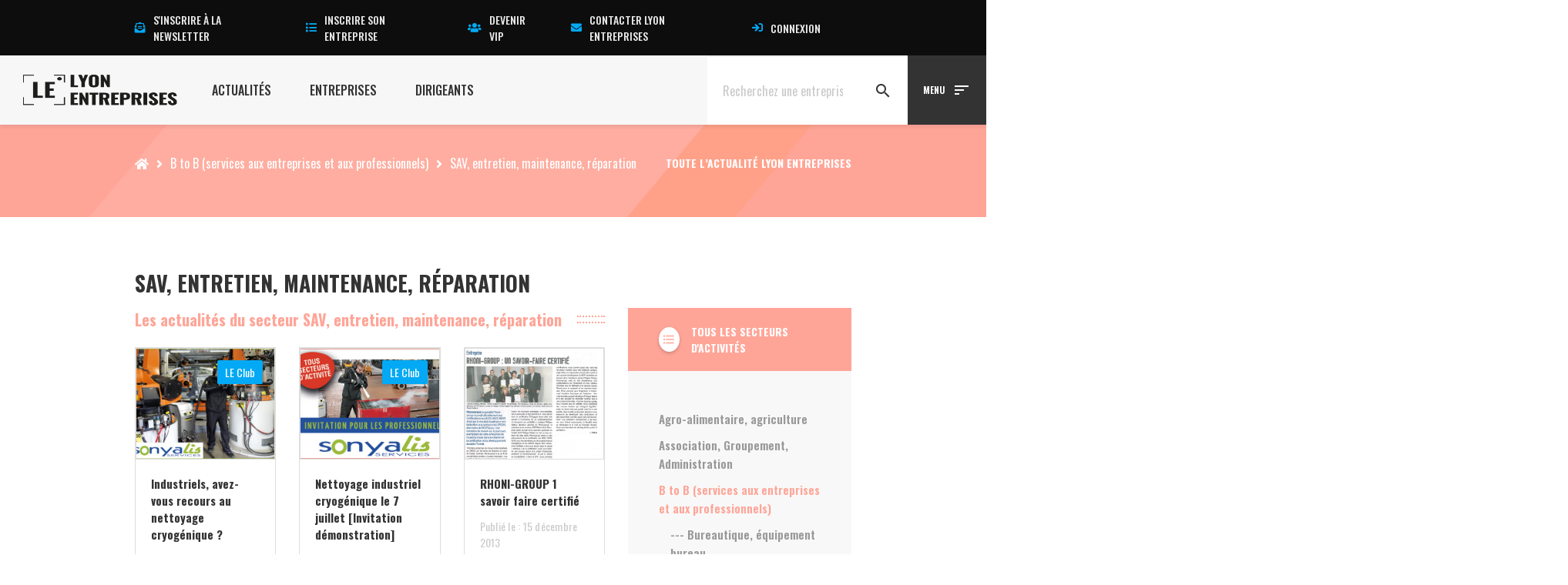

--- FILE ---
content_type: text/html; charset=UTF-8
request_url: https://www.lyon-entreprises.com/actualites/secteur/sav-entretien-maintenance-reparation/archive
body_size: 20295
content:
<!DOCTYPE html>
<html lang="fr-FR">
<head>

        <script id="_pit_le_gtm" type="text/javascript">(function(w,d,s,l,i){w[l]=w[l]||[];w[l].push({'gtm.start':
    new Date().getTime(),event:'gtm.js'});var f=d.getElementsByTagName(s)[0],
    j=d.createElement(s),dl=l!='dataLayer'?'&l='+l:'';j.async=true;j.src=
    'https://www.googletagmanager.com/gtm.js?id='+i+dl;f.parentNode.insertBefore(j,f);
    })(window,document,'script','dataLayer','GTM-57VCNST');</script>
    
    <meta charset="UTF-8">
    <meta http-equiv="X-UA-Compatible" content="IE=edge,chrome=1">
    <meta name="viewport" content="width=device-width, initial-scale=1.0">
    <meta name="mobile-web-app-capable" content="yes">
    <meta name="apple-mobile-web-app-capable" content="yes">
    <meta name="apple-mobile-web-app-title" content="Lyon Entreprises [LE] - Le Média 100% local des Actualités, Entreprises, Dirigeants Lyon et Rhône Alpes">
    <meta name="theme-color" content="#F7F7F7">
    <link rel="stylesheet" href="https://pro.fontawesome.com/releases/v5.15.3/css/all.css" integrity="sha384-iKbFRxucmOHIcpWdX9NTZ5WETOPm0Goy0WmfyNcl52qSYtc2Buk0NCe6jU1sWWNB" crossorigin="anonymous">
    <meta name='robots' content='index, follow, max-image-preview:large, max-snippet:-1, max-video-preview:-1' />

	<!-- This site is optimized with the Yoast SEO plugin v23.5 - https://yoast.com/wordpress/plugins/seo/ -->
	<title>Archives des SAV, entretien, maintenance, réparation - Lyon Entreprises [LE]</title>
	<link rel="canonical" href="https://www.lyon-entreprises.com/actualites/secteur/sav-entretien-maintenance-reparation" />
	<meta property="og:locale" content="fr_FR" />
	<meta property="og:type" content="article" />
	<meta property="og:title" content="Archives des SAV, entretien, maintenance, réparation - Lyon Entreprises [LE]" />
	<meta property="og:url" content="https://www.lyon-entreprises.com/$section$/secteur/sav-entretien-maintenance-reparation" />
	<meta property="og:site_name" content="Lyon Entreprises [LE]" />
	<meta name="twitter:card" content="summary_large_image" />
	<meta name="twitter:site" content="@LyonEntreprises" />
	<script type="application/ld+json" class="yoast-schema-graph">{"@context":"https://schema.org","@graph":[{"@type":"CollectionPage","@id":"https://www.lyon-entreprises.com/$section$/secteur/sav-entretien-maintenance-reparation","url":"https://www.lyon-entreprises.com/$section$/secteur/sav-entretien-maintenance-reparation","name":"Archives des SAV, entretien, maintenance, réparation - Lyon Entreprises [LE]","isPartOf":{"@id":"https://www.lyon-entreprises.com/#website"},"primaryImageOfPage":{"@id":"https://www.lyon-entreprises.com/$section$/secteur/sav-entretien-maintenance-reparation#primaryimage"},"image":{"@id":"https://www.lyon-entreprises.com/$section$/secteur/sav-entretien-maintenance-reparation#primaryimage"},"thumbnailUrl":"https://www.lyon-entreprises.com/wp-content/uploads/industriels-avez-vous-recours-au-nettoyage-cryogenique.jpg","breadcrumb":{"@id":"https://www.lyon-entreprises.com/$section$/secteur/sav-entretien-maintenance-reparation#breadcrumb"},"inLanguage":"fr-FR"},{"@type":"ImageObject","inLanguage":"fr-FR","@id":"https://www.lyon-entreprises.com/$section$/secteur/sav-entretien-maintenance-reparation#primaryimage","url":"https://www.lyon-entreprises.com/wp-content/uploads/industriels-avez-vous-recours-au-nettoyage-cryogenique.jpg","contentUrl":"https://www.lyon-entreprises.com/wp-content/uploads/industriels-avez-vous-recours-au-nettoyage-cryogenique.jpg","width":510,"height":350},{"@type":"BreadcrumbList","@id":"https://www.lyon-entreprises.com/$section$/secteur/sav-entretien-maintenance-reparation#breadcrumb","itemListElement":[{"@type":"ListItem","position":1,"name":"Accueil","item":"https://www.lyon-entreprises.com/"},{"@type":"ListItem","position":2,"name":"B to B (services aux entreprises et aux professionnels)","item":"https://www.lyon-entreprises.com/$section$/secteur/b-to-b-services-aux-entreprises-et-aux-professionnels"},{"@type":"ListItem","position":3,"name":"SAV, entretien, maintenance, réparation"}]},{"@type":"WebSite","@id":"https://www.lyon-entreprises.com/#website","url":"https://www.lyon-entreprises.com/","name":"Lyon Entreprises [LE]","description":"Le Média 100% local des Actualités, Entreprises, Dirigeants Lyon et Rhône Alpes","publisher":{"@id":"https://www.lyon-entreprises.com/#organization"},"potentialAction":[{"@type":"SearchAction","target":{"@type":"EntryPoint","urlTemplate":"https://www.lyon-entreprises.com/?s={search_term_string}"},"query-input":{"@type":"PropertyValueSpecification","valueRequired":true,"valueName":"search_term_string"}}],"inLanguage":"fr-FR"},{"@type":"Organization","@id":"https://www.lyon-entreprises.com/#organization","name":"LE [Lyon-Entreprises]","url":"https://www.lyon-entreprises.com/","logo":{"@type":"ImageObject","inLanguage":"fr-FR","@id":"https://www.lyon-entreprises.com/#/schema/logo/image/","url":"https://www.lyon-entreprises.com/wp-content/uploads/lyon-entreprises.png","contentUrl":"https://www.lyon-entreprises.com/wp-content/uploads/lyon-entreprises.png","width":357,"height":100,"caption":"LE [Lyon-Entreprises]"},"image":{"@id":"https://www.lyon-entreprises.com/#/schema/logo/image/"},"sameAs":["https://www.facebook.com/LyonEntreprises","https://x.com/LyonEntreprises","https://www.linkedin.com/company/9376494/","https://www.youtube.com/c/LyonEntreprisesWebTV"]}]}</script>
	<!-- / Yoast SEO plugin. -->


<link rel='dns-prefetch' href='//maps.googleapis.com' />
<link rel='dns-prefetch' href='//fonts.googleapis.com' />
<link href='https://fonts.gstatic.com' crossorigin rel='preconnect' />
<link rel="alternate" type="application/rss+xml" title="Lyon Entreprises [LE] &raquo; Flux" href="https://www.lyon-entreprises.com/feed" />
<link rel="alternate" type="application/rss+xml" title="Lyon Entreprises [LE] &raquo; Flux des commentaires" href="https://www.lyon-entreprises.com/comments/feed" />
<link rel="alternate" type="application/rss+xml" title="Flux pour Lyon Entreprises [LE] &raquo; SAV, entretien, maintenance, réparation New Secteur d&#039;activité" href="https://www.lyon-entreprises.com/$section$/secteur/sav-entretien-maintenance-reparation/feed" />
<style id='wp-emoji-styles-inline-css' type='text/css'>

	img.wp-smiley, img.emoji {
		display: inline !important;
		border: none !important;
		box-shadow: none !important;
		height: 1em !important;
		width: 1em !important;
		margin: 0 0.07em !important;
		vertical-align: -0.1em !important;
		background: none !important;
		padding: 0 !important;
	}
</style>
<link rel='stylesheet' id='wp-block-library-css' href='https://www.lyon-entreprises.com/wp-includes/css/dist/block-library/style.min.css?ver=6.4.7' type='text/css' media='all' />
<style id='safe-svg-svg-icon-style-inline-css' type='text/css'>
.safe-svg-cover{text-align:center}.safe-svg-cover .safe-svg-inside{display:inline-block;max-width:100%}.safe-svg-cover svg{height:100%;max-height:100%;max-width:100%;width:100%}

</style>
<style id='classic-theme-styles-inline-css' type='text/css'>
/*! This file is auto-generated */
.wp-block-button__link{color:#fff;background-color:#32373c;border-radius:9999px;box-shadow:none;text-decoration:none;padding:calc(.667em + 2px) calc(1.333em + 2px);font-size:1.125em}.wp-block-file__button{background:#32373c;color:#fff;text-decoration:none}
</style>
<style id='global-styles-inline-css' type='text/css'>
body{--wp--preset--color--black: #000000;--wp--preset--color--cyan-bluish-gray: #abb8c3;--wp--preset--color--white: #ffffff;--wp--preset--color--pale-pink: #f78da7;--wp--preset--color--vivid-red: #cf2e2e;--wp--preset--color--luminous-vivid-orange: #ff6900;--wp--preset--color--luminous-vivid-amber: #fcb900;--wp--preset--color--light-green-cyan: #7bdcb5;--wp--preset--color--vivid-green-cyan: #00d084;--wp--preset--color--pale-cyan-blue: #8ed1fc;--wp--preset--color--vivid-cyan-blue: #0693e3;--wp--preset--color--vivid-purple: #9b51e0;--wp--preset--gradient--vivid-cyan-blue-to-vivid-purple: linear-gradient(135deg,rgba(6,147,227,1) 0%,rgb(155,81,224) 100%);--wp--preset--gradient--light-green-cyan-to-vivid-green-cyan: linear-gradient(135deg,rgb(122,220,180) 0%,rgb(0,208,130) 100%);--wp--preset--gradient--luminous-vivid-amber-to-luminous-vivid-orange: linear-gradient(135deg,rgba(252,185,0,1) 0%,rgba(255,105,0,1) 100%);--wp--preset--gradient--luminous-vivid-orange-to-vivid-red: linear-gradient(135deg,rgba(255,105,0,1) 0%,rgb(207,46,46) 100%);--wp--preset--gradient--very-light-gray-to-cyan-bluish-gray: linear-gradient(135deg,rgb(238,238,238) 0%,rgb(169,184,195) 100%);--wp--preset--gradient--cool-to-warm-spectrum: linear-gradient(135deg,rgb(74,234,220) 0%,rgb(151,120,209) 20%,rgb(207,42,186) 40%,rgb(238,44,130) 60%,rgb(251,105,98) 80%,rgb(254,248,76) 100%);--wp--preset--gradient--blush-light-purple: linear-gradient(135deg,rgb(255,206,236) 0%,rgb(152,150,240) 100%);--wp--preset--gradient--blush-bordeaux: linear-gradient(135deg,rgb(254,205,165) 0%,rgb(254,45,45) 50%,rgb(107,0,62) 100%);--wp--preset--gradient--luminous-dusk: linear-gradient(135deg,rgb(255,203,112) 0%,rgb(199,81,192) 50%,rgb(65,88,208) 100%);--wp--preset--gradient--pale-ocean: linear-gradient(135deg,rgb(255,245,203) 0%,rgb(182,227,212) 50%,rgb(51,167,181) 100%);--wp--preset--gradient--electric-grass: linear-gradient(135deg,rgb(202,248,128) 0%,rgb(113,206,126) 100%);--wp--preset--gradient--midnight: linear-gradient(135deg,rgb(2,3,129) 0%,rgb(40,116,252) 100%);--wp--preset--font-size--small: 13px;--wp--preset--font-size--medium: 20px;--wp--preset--font-size--large: 36px;--wp--preset--font-size--x-large: 42px;--wp--preset--spacing--20: 0.44rem;--wp--preset--spacing--30: 0.67rem;--wp--preset--spacing--40: 1rem;--wp--preset--spacing--50: 1.5rem;--wp--preset--spacing--60: 2.25rem;--wp--preset--spacing--70: 3.38rem;--wp--preset--spacing--80: 5.06rem;--wp--preset--shadow--natural: 6px 6px 9px rgba(0, 0, 0, 0.2);--wp--preset--shadow--deep: 12px 12px 50px rgba(0, 0, 0, 0.4);--wp--preset--shadow--sharp: 6px 6px 0px rgba(0, 0, 0, 0.2);--wp--preset--shadow--outlined: 6px 6px 0px -3px rgba(255, 255, 255, 1), 6px 6px rgba(0, 0, 0, 1);--wp--preset--shadow--crisp: 6px 6px 0px rgba(0, 0, 0, 1);}:where(.is-layout-flex){gap: 0.5em;}:where(.is-layout-grid){gap: 0.5em;}body .is-layout-flow > .alignleft{float: left;margin-inline-start: 0;margin-inline-end: 2em;}body .is-layout-flow > .alignright{float: right;margin-inline-start: 2em;margin-inline-end: 0;}body .is-layout-flow > .aligncenter{margin-left: auto !important;margin-right: auto !important;}body .is-layout-constrained > .alignleft{float: left;margin-inline-start: 0;margin-inline-end: 2em;}body .is-layout-constrained > .alignright{float: right;margin-inline-start: 2em;margin-inline-end: 0;}body .is-layout-constrained > .aligncenter{margin-left: auto !important;margin-right: auto !important;}body .is-layout-constrained > :where(:not(.alignleft):not(.alignright):not(.alignfull)){max-width: var(--wp--style--global--content-size);margin-left: auto !important;margin-right: auto !important;}body .is-layout-constrained > .alignwide{max-width: var(--wp--style--global--wide-size);}body .is-layout-flex{display: flex;}body .is-layout-flex{flex-wrap: wrap;align-items: center;}body .is-layout-flex > *{margin: 0;}body .is-layout-grid{display: grid;}body .is-layout-grid > *{margin: 0;}:where(.wp-block-columns.is-layout-flex){gap: 2em;}:where(.wp-block-columns.is-layout-grid){gap: 2em;}:where(.wp-block-post-template.is-layout-flex){gap: 1.25em;}:where(.wp-block-post-template.is-layout-grid){gap: 1.25em;}.has-black-color{color: var(--wp--preset--color--black) !important;}.has-cyan-bluish-gray-color{color: var(--wp--preset--color--cyan-bluish-gray) !important;}.has-white-color{color: var(--wp--preset--color--white) !important;}.has-pale-pink-color{color: var(--wp--preset--color--pale-pink) !important;}.has-vivid-red-color{color: var(--wp--preset--color--vivid-red) !important;}.has-luminous-vivid-orange-color{color: var(--wp--preset--color--luminous-vivid-orange) !important;}.has-luminous-vivid-amber-color{color: var(--wp--preset--color--luminous-vivid-amber) !important;}.has-light-green-cyan-color{color: var(--wp--preset--color--light-green-cyan) !important;}.has-vivid-green-cyan-color{color: var(--wp--preset--color--vivid-green-cyan) !important;}.has-pale-cyan-blue-color{color: var(--wp--preset--color--pale-cyan-blue) !important;}.has-vivid-cyan-blue-color{color: var(--wp--preset--color--vivid-cyan-blue) !important;}.has-vivid-purple-color{color: var(--wp--preset--color--vivid-purple) !important;}.has-black-background-color{background-color: var(--wp--preset--color--black) !important;}.has-cyan-bluish-gray-background-color{background-color: var(--wp--preset--color--cyan-bluish-gray) !important;}.has-white-background-color{background-color: var(--wp--preset--color--white) !important;}.has-pale-pink-background-color{background-color: var(--wp--preset--color--pale-pink) !important;}.has-vivid-red-background-color{background-color: var(--wp--preset--color--vivid-red) !important;}.has-luminous-vivid-orange-background-color{background-color: var(--wp--preset--color--luminous-vivid-orange) !important;}.has-luminous-vivid-amber-background-color{background-color: var(--wp--preset--color--luminous-vivid-amber) !important;}.has-light-green-cyan-background-color{background-color: var(--wp--preset--color--light-green-cyan) !important;}.has-vivid-green-cyan-background-color{background-color: var(--wp--preset--color--vivid-green-cyan) !important;}.has-pale-cyan-blue-background-color{background-color: var(--wp--preset--color--pale-cyan-blue) !important;}.has-vivid-cyan-blue-background-color{background-color: var(--wp--preset--color--vivid-cyan-blue) !important;}.has-vivid-purple-background-color{background-color: var(--wp--preset--color--vivid-purple) !important;}.has-black-border-color{border-color: var(--wp--preset--color--black) !important;}.has-cyan-bluish-gray-border-color{border-color: var(--wp--preset--color--cyan-bluish-gray) !important;}.has-white-border-color{border-color: var(--wp--preset--color--white) !important;}.has-pale-pink-border-color{border-color: var(--wp--preset--color--pale-pink) !important;}.has-vivid-red-border-color{border-color: var(--wp--preset--color--vivid-red) !important;}.has-luminous-vivid-orange-border-color{border-color: var(--wp--preset--color--luminous-vivid-orange) !important;}.has-luminous-vivid-amber-border-color{border-color: var(--wp--preset--color--luminous-vivid-amber) !important;}.has-light-green-cyan-border-color{border-color: var(--wp--preset--color--light-green-cyan) !important;}.has-vivid-green-cyan-border-color{border-color: var(--wp--preset--color--vivid-green-cyan) !important;}.has-pale-cyan-blue-border-color{border-color: var(--wp--preset--color--pale-cyan-blue) !important;}.has-vivid-cyan-blue-border-color{border-color: var(--wp--preset--color--vivid-cyan-blue) !important;}.has-vivid-purple-border-color{border-color: var(--wp--preset--color--vivid-purple) !important;}.has-vivid-cyan-blue-to-vivid-purple-gradient-background{background: var(--wp--preset--gradient--vivid-cyan-blue-to-vivid-purple) !important;}.has-light-green-cyan-to-vivid-green-cyan-gradient-background{background: var(--wp--preset--gradient--light-green-cyan-to-vivid-green-cyan) !important;}.has-luminous-vivid-amber-to-luminous-vivid-orange-gradient-background{background: var(--wp--preset--gradient--luminous-vivid-amber-to-luminous-vivid-orange) !important;}.has-luminous-vivid-orange-to-vivid-red-gradient-background{background: var(--wp--preset--gradient--luminous-vivid-orange-to-vivid-red) !important;}.has-very-light-gray-to-cyan-bluish-gray-gradient-background{background: var(--wp--preset--gradient--very-light-gray-to-cyan-bluish-gray) !important;}.has-cool-to-warm-spectrum-gradient-background{background: var(--wp--preset--gradient--cool-to-warm-spectrum) !important;}.has-blush-light-purple-gradient-background{background: var(--wp--preset--gradient--blush-light-purple) !important;}.has-blush-bordeaux-gradient-background{background: var(--wp--preset--gradient--blush-bordeaux) !important;}.has-luminous-dusk-gradient-background{background: var(--wp--preset--gradient--luminous-dusk) !important;}.has-pale-ocean-gradient-background{background: var(--wp--preset--gradient--pale-ocean) !important;}.has-electric-grass-gradient-background{background: var(--wp--preset--gradient--electric-grass) !important;}.has-midnight-gradient-background{background: var(--wp--preset--gradient--midnight) !important;}.has-small-font-size{font-size: var(--wp--preset--font-size--small) !important;}.has-medium-font-size{font-size: var(--wp--preset--font-size--medium) !important;}.has-large-font-size{font-size: var(--wp--preset--font-size--large) !important;}.has-x-large-font-size{font-size: var(--wp--preset--font-size--x-large) !important;}
.wp-block-navigation a:where(:not(.wp-element-button)){color: inherit;}
:where(.wp-block-post-template.is-layout-flex){gap: 1.25em;}:where(.wp-block-post-template.is-layout-grid){gap: 1.25em;}
:where(.wp-block-columns.is-layout-flex){gap: 2em;}:where(.wp-block-columns.is-layout-grid){gap: 2em;}
.wp-block-pullquote{font-size: 1.5em;line-height: 1.6;}
</style>
<link rel='stylesheet' id='cmplz-general-css' href='https://www.lyon-entreprises.com/wp-content/plugins/complianz-gdpr-premium/assets/css/cookieblocker.min.css?ver=1701426457' type='text/css' media='all' />
<link rel='stylesheet' id='ez-toc-css' href='https://www.lyon-entreprises.com/wp-content/plugins/easy-table-of-contents/assets/css/screen.min.css?ver=2.0.69.1' type='text/css' media='all' />
<style id='ez-toc-inline-css' type='text/css'>
div#ez-toc-container .ez-toc-title {font-size: 120%;}div#ez-toc-container .ez-toc-title {font-weight: 500;}div#ez-toc-container ul li {font-size: 95%;}div#ez-toc-container ul li {font-weight: 500;}div#ez-toc-container nav ul ul li {font-size: 90%;}div#ez-toc-container {width: 100%;}
.ez-toc-container-direction {direction: ltr;}.ez-toc-counter ul{counter-reset: item ;}.ez-toc-counter nav ul li a::before {content: counters(item, '.', decimal) '. ';display: inline-block;counter-increment: item;flex-grow: 0;flex-shrink: 0;margin-right: .2em; float: left; }.ez-toc-widget-direction {direction: ltr;}.ez-toc-widget-container ul{counter-reset: item ;}.ez-toc-widget-container nav ul li a::before {content: counters(item, '.', decimal) '. ';display: inline-block;counter-increment: item;flex-grow: 0;flex-shrink: 0;margin-right: .2em; float: left; }
</style>
<link rel='stylesheet' id='google-font-material-icons-css' href='https://fonts.googleapis.com/icon?family=Material+Icons' type='text/css' media='all' />
<link rel='stylesheet' id='google-font-oswald-css' href='https://fonts.googleapis.com/css?family=Oswald:300,400,500,600,700&#038;display=swap' type='text/css' media='all' />
<link rel='stylesheet' id='google-font-source-css' href='https://fonts.googleapis.com/css?family=Source+Sans+Pro:300,400,600,700&#038;display=swap' type='text/css' media='all' />
<link rel='stylesheet' id='style-css' href='https://www.lyon-entreprises.com/wp-content/themes/lyon-entreprises/assets/css/style.css?ver=1.1' type='text/css' media='all' />
<link rel='stylesheet' id='style-fa-css' href='https://www.lyon-entreprises.com/wp-content/themes/lyon-entreprises/assets/css/fontawesome.css' type='text/css' media='all' />
<link rel='stylesheet' id='style-fa-shim-css' href='https://www.lyon-entreprises.com/wp-content/themes/lyon-entreprises/assets/css/fa-v4-shims.css' type='text/css' media='all' />
<link rel='stylesheet' id='style-default-css' href='https://www.lyon-entreprises.com/wp-content/themes/lyon-entreprises/style.css' type='text/css' media='all' />
<link rel='stylesheet' id='lightgallery-css-css' href='https://www.lyon-entreprises.com/wp-content/themes/lyon-entreprises/assets/css/lightgallery.css' type='text/css' media='all' />
<link rel='stylesheet' id='select2-css' href='https://www.lyon-entreprises.com/wp-content/plugins/advanced-custom-fields-pro/assets/inc/select2/4/select2.css' type='text/css' media='all' />
<link rel='stylesheet' id='tablepress-default-css' href='https://www.lyon-entreprises.com/wp-content/plugins/tablepress/css/build/default.css?ver=3.0.3' type='text/css' media='all' />
<link rel='stylesheet' id='editor-style-style-css' href='https://www.lyon-entreprises.com/wp-content/themes/lyon-entreprises/assets/css/editor-style.css?ver=1711359621' type='text/css' media='all' />
<link rel='stylesheet' id='all-style-css' href='https://www.lyon-entreprises.com/wp-content/themes/lyon-entreprises/assets/css/all.css?ver=1768963963' type='text/css' media='all' />
<link rel='stylesheet' id='style-admin-style-css' href='https://www.lyon-entreprises.com/wp-content/themes/lyon-entreprises/assets/css/style-admin.css?ver=1711359621' type='text/css' media='all' />
<script type="text/javascript" src="https://www.lyon-entreprises.com/wp-includes/js/jquery/jquery.min.js?ver=3.7.1" id="jquery-core-js"></script>
<script type="text/javascript" src="https://www.lyon-entreprises.com/wp-content/themes/lyon-entreprises/assets/js/lib/jquery-migrate.min.js" id="clean-jquery-migrate-js"></script>
<script type="text/javascript" src="https://www.lyon-entreprises.com/wp-content/themes/lyon-entreprises/assets/js/helpers.js" id="helpers-js"></script>
<script type="text/javascript" src="https://www.lyon-entreprises.com/wp-content/themes/lyon-entreprises/assets/js/lib/lazysizes.min.js" id="lazysizes-js"></script>
<script type="text/javascript" src="https://www.lyon-entreprises.com/wp-content/themes/lyon-entreprises/assets/js/lib/imgloaded.min.js" id="imgloaded-js"></script>
<script type="text/javascript" src="https://www.lyon-entreprises.com/wp-content/themes/lyon-entreprises/assets/js/lib/plyr.polyfilled.js" id="plyr-js"></script>
<script type="text/javascript" src="https://www.lyon-entreprises.com/wp-content/themes/lyon-entreprises/assets/js/lib/aos.js" id="aos-js"></script>
<script type="text/javascript" src="https://www.lyon-entreprises.com/wp-content/themes/lyon-entreprises/assets/js/lib/bootstrap.min.js" id="bootstrap-js"></script>
<script type="text/javascript" src="https://www.lyon-entreprises.com/wp-content/themes/lyon-entreprises/assets/js/lib/datepicker.js" id="datepicker-js"></script>
<script type="text/javascript" src="https://www.lyon-entreprises.com/wp-content/themes/lyon-entreprises/assets/js/lib/longue-vue.js" id="longue-vue-js"></script>
<script type="text/javascript" src="https://www.lyon-entreprises.com/wp-content/themes/lyon-entreprises/assets/js/lib/slick.min.js" id="slick-js"></script>
<script type="text/javascript" src="https://www.lyon-entreprises.com/wp-content/themes/lyon-entreprises/assets/js/lib/svg.js" id="svg-js"></script>
<script type="text/javascript" src="https://www.lyon-entreprises.com/wp-content/themes/lyon-entreprises/assets/js/lib/sharepopup.min.js" id="share-popup-js"></script>
<script type="text/javascript" src="https://www.lyon-entreprises.com/wp-content/themes/lyon-entreprises/assets/js/lib/lightgallery.js" id="lightgallery-js"></script>
<script type="text/javascript" src="https://www.lyon-entreprises.com/wp-content/plugins/advanced-custom-fields-pro/assets/inc/select2/4/select2.full.min.js" id="select2-js"></script>
<script type="text/javascript" src="https://www.lyon-entreprises.com/wp-content/themes/lyon-entreprises/assets/js/scripts.js" id="scripts-js"></script>
<script type="text/javascript" src="https://www.lyon-entreprises.com/wp-content/themes/lyon-entreprises/assets/js/menu.js" id="menu-js"></script>
<script type="text/javascript" src="https://www.lyon-entreprises.com/wp-content/themes/lyon-entreprises/assets/js/animation.js" id="animation-js"></script>
<script type="text/javascript" src="https://www.lyon-entreprises.com/wp-content/themes/lyon-entreprises/includes/acf-form/js/acf-form.js" id="acf-form-js"></script>
<script type="text/javascript" id="ajax-js-extra">
/* <![CDATA[ */
var _pit = {"ajax":"https:\/\/www.lyon-entreprises.com\/wp-admin\/admin-ajax.php","theme":"https:\/\/www.lyon-entreprises.com\/wp-content\/themes\/lyon-entreprises","fast_ajax":"https:\/\/www.lyon-entreprises.com\/wp-content\/themes\/lyon-entreprises\/includes\/ajax\/fast-ajax\/fast-ajax.php"};
/* ]]> */
</script>
<script type="text/javascript" src="https://www.lyon-entreprises.com/wp-content/themes/lyon-entreprises/includes/ajax/js/ajax.js" id="ajax-js"></script>
<script data-service="acf-custom-maps" data-category="marketing" type="text/plain" data-cmplz-src="//maps.googleapis.com/maps/api/js?key=AIzaSyCVLfO70RoxnSf-KBWs-b0HZH0nsk3u9L8&amp;libraries=places&amp;ver=6.4.7" id="google-map-api-js"></script>
<script type="text/javascript" src="https://www.lyon-entreprises.com/wp-content/themes/lyon-entreprises/assets/js/google-map.js?ver=6.4.7" id="google-map-js"></script>
<link rel="https://api.w.org/" href="https://www.lyon-entreprises.com/wp-json/" /><link rel="EditURI" type="application/rsd+xml" title="RSD" href="https://www.lyon-entreprises.com/xmlrpc.php?rsd" />
<meta name="generator" content="WordPress 6.4.7" />
			<style>.cmplz-hidden {
					display: none !important;
				}</style><script>
document.addEventListener("DOMContentLoaded", function () {
    let elements = document.querySelectorAll(".col-md-8");
console.log('test de code');
    elements.forEach(el => {
        if (el.querySelector("h5")?.textContent.trim() === "Les Amis de Lyon-Entreprises") {
            el.style.display = "none";

            // Cacher les 3 div suivants avec la classe "col-md-4 m-b-6"
            let next = el.nextElementSibling;
            let count = 0;
            while (next && count < 3) {
                if (next.classList.contains("col-md-4") && next.classList.contains("m-b-6")) {
                    next.style.display = "none";
                    count++;
                }
                next = next.nextElementSibling;
            }
        }
    });
});
</script><link rel="icon" href="https://www.lyon-entreprises.com/wp-content/uploads/2024/05/cropped-favico-2-32x32.png" sizes="32x32" />
<link rel="icon" href="https://www.lyon-entreprises.com/wp-content/uploads/2024/05/cropped-favico-2-192x192.png" sizes="192x192" />
<link rel="apple-touch-icon" href="https://www.lyon-entreprises.com/wp-content/uploads/2024/05/cropped-favico-2-180x180.png" />
<meta name="msapplication-TileImage" content="https://www.lyon-entreprises.com/wp-content/uploads/2024/05/cropped-favico-2-270x270.png" />
		<style type="text/css" id="wp-custom-css">
			.newsletters .news .contenu {
	background-color: #4554b8;
	color: white;
	text-align: center;
	padding: 20px;
	font-size: 15px;
	width: 100%;
}
.newsletters .news .contenu {
	font-family: Oswald;
	font-size: 18px;
}
.newsletters .news {
	position: relative;
 	box-shadow: 0px 0px 10px 5px #0000001f;
}
.newsletters .news a {
 	width: 100%;
	height: 100%;
}
.newsletters button {
	width: 100%;
}
.newsletters .news .image {
	width: 100%;
	height: 200px;
	display: flex;
	align-items: center;
	justify-content: center;
}
.newsletters .news .image img {
	width: 100%;
	height: 100%;
	object-fit: contain;
}

.page-template-page-newsletters-archives .lg-backdrop.in{
	 width: 800px;
   margin: 0 auto;
   opacity: .5;
}

.page-template-page-newsletters-archives .lg-video-cont.lg-has-iframe{
	 height: 100%;
}

.page-template-page-newsletters-archives .lg-video-cont.lg-has-iframe .lg-video{
	 height: 100%;
}

.page-id-307623 #message.updated {
	background-color: #3f50b5;
  padding: 20px;
  color: white;
}

.page-id-307623 #message.notice {
  color: red;
}

.page-id-307623 .acf-notice.-dismiss p,
.page-id-274518 .acf-notice.-dismiss p{
	color: white;
}
#update-raison-sociale:hover{
	cursor: pointer;
}

.single-article__body__content.--entreprise .entry-content .thumb img{
	width: 100%;
}
.single-dirigeant-header__body__content .photo-du-dirigeant .simulate-cover{
	height: 100%;
	object-fit: cover;
}

body.logged-in.adv_total_bod header .menu-primary ul {
	flex-wrap: wrap;
  height: auto;
}

body.logged-in.adv_total_bod header .updated-topbar .container {
	width: 100%;
}

@media (min-width: 992px){
	form.searchformLE .wrapper-input input {
    min-width: 100px !important;
	}
	body.logged-in.adv_total_bod form.searchformLE .wrapper-input input {
    min-width: 300px !important;
	}
}


.su-accordion .su-spoiler{
	background: white;
	border-radius: 5px;
	border: 2px solid #3f51b5;
}
.su-accordion .su-spoiler .su-spoiler-title{
	font-weight: 600 !important;
	color: #3f51b5;
	font-size: 15px;
}
.su-accordion .su-spoiler .su-spoiler-title:focus{
	outline: none;
}
.su-accordion .su-spoiler .su-spoiler-icon{
	display: none;
}

body .vip-label:hover {
	background: #03A9F4 !important;
  filter: brightness(85%);
}


/* Added by matthieu */
.logo a img {
  width: 100%;
}		</style>
		<noscript><style id="rocket-lazyload-nojs-css">.rll-youtube-player, [data-lazy-src]{display:none !important;}</style></noscript><script>
/*! loadCSS rel=preload polyfill. [c]2017 Filament Group, Inc. MIT License */
(function(w){"use strict";if(!w.loadCSS){w.loadCSS=function(){}}
var rp=loadCSS.relpreload={};rp.support=(function(){var ret;try{ret=w.document.createElement("link").relList.supports("preload")}catch(e){ret=!1}
return function(){return ret}})();rp.bindMediaToggle=function(link){var finalMedia=link.media||"all";function enableStylesheet(){link.media=finalMedia}
if(link.addEventListener){link.addEventListener("load",enableStylesheet)}else if(link.attachEvent){link.attachEvent("onload",enableStylesheet)}
setTimeout(function(){link.rel="stylesheet";link.media="only x"});setTimeout(enableStylesheet,3000)};rp.poly=function(){if(rp.support()){return}
var links=w.document.getElementsByTagName("link");for(var i=0;i<links.length;i++){var link=links[i];if(link.rel==="preload"&&link.getAttribute("as")==="style"&&!link.getAttribute("data-loadcss")){link.setAttribute("data-loadcss",!0);rp.bindMediaToggle(link)}}};if(!rp.support()){rp.poly();var run=w.setInterval(rp.poly,500);if(w.addEventListener){w.addEventListener("load",function(){rp.poly();w.clearInterval(run)})}else if(w.attachEvent){w.attachEvent("onload",function(){rp.poly();w.clearInterval(run)})}}
if(typeof exports!=="undefined"){exports.loadCSS=loadCSS}
else{w.loadCSS=loadCSS}}(typeof global!=="undefined"?global:this))
</script>
    
    
    <script async src="https://securepubads.g.doubleclick.net/tag/js/gpt.js"></script>
    <script>
     window.googletag = window.googletag || {cmd: []};
     googletag.cmd.push(function() {
                  googletag.defineSlot('/4818069/LE_Entreprises_top_300X250', [300, 250], 'div-gpt-ad-1565272529773-0').addService(googletag.pubads());
                  googletag.defineSlot('/4818069/LE_Entreprises_top_300X250', [300, 250], 'div-gpt-ad-1565273469971-0').addService(googletag.pubads());
                  googletag.defineSlot('/4818069/LE_Entreprises_top_300X250', [300, 250], 'div-gpt-ad-1588087274402-0').addService(googletag.pubads());
                  googletag.defineSlot('/4818069/LE_Entreprises_top_300X250', [300, 250], 'div-gpt-ad-1588087162093-0').addService(googletag.pubads());
                  googletag.defineSlot('/4818069/LE_Entreprises_top_300X250', [300, 250], 'div-gpt-ad-1588681784771-0').addService(googletag.pubads());
                googletag.pubads().enableSingleRequest();
        googletag.enableServices();
     });
    </script>

</head>
<body data-cmplz=1 class="archive tax-new_secteur_activite term-sav-entretien-maintenance-reparation term-14288 wp-custom-logo" >

        <noscript><iframe src="https://www.googletagmanager.com/ns.html?id=GTM-57VCNST" height="0" width="0" style="display:none;visibility:hidden"></iframe></noscript>
    
<header class="_pit-header header-fixed js-hide-on-scroll">
        <div class="updated-topbar">
        <div class="container">
            <div class="topbar-items">
                                <a href="https://www.lyon-entreprises.com/newsletters/inscription" target="_blank">
                    <i class="fas fa-envelope-open-text"></i>
                    S'inscrire à la newsletter                </a>
                                <a href="https://www.lyon-entreprises.com/inscription" target="">
                    <i class="fas fa-list"></i>
                    Inscrire son entreprise                </a>
                                <a href="https://www.lyon-entreprises.com/vip-le" target="">
                    <i class="fas fa-users"></i>
                    Devenir VIP                </a>
                                <a href="https://www.lyon-entreprises.com/contact" target="">
                    <i class="fas fa-envelope"></i>
                    Contacter Lyon Entreprises                </a>
                                <a href="/compte" target="">
                    <i class="fas fa-sign-in"></i>
                    Connexion                </a>
                            </div>
        </div>
    </div>
            <nav class="menu menu-primary">
        <input type="checkbox" id="toggle" />
        <ul>
            <li class="logo">
                <a class="custom-logo-link" href="https://www.lyon-entreprises.com/" rel="home" itemprop="url">
                    <img src="https://www.lyon-entreprises.com/wp-content/uploads/2024/05/cropped-logo-le-nm-260x100-noir.png" />
                </a>
            </li>
            <li class="burger"><label for="toggle"><span></span></label></li>

            <li id="menu-item-334895" class="menu-item menu-item-type-custom menu-item-object-custom menu-item-has-children menu-item-334895"><a href="/actualites">Actualités</a>
<ul class="sub-menu">
	<li id="menu-item-285585" class="menu-item menu-item-type-custom menu-item-object-custom menu-item-285585"><a href="https://www.lyon-entreprises.com/actualites/articles/eco-news">Eco News</a></li>
	<li id="menu-item-285586" class="menu-item menu-item-type-custom menu-item-object-custom menu-item-285586"><a href="https://www.lyon-entreprises.com/actualites/articles/ecofood">Eco Food</a></li>
	<li id="menu-item-285587" class="menu-item menu-item-type-custom menu-item-object-custom menu-item-285587"><a href="https://www.lyon-entreprises.com/actualites/articles/eco-fun">Eco Fun</a></li>
	<li id="menu-item-285588" class="menu-item menu-item-type-custom menu-item-object-custom menu-item-285588"><a href="https://www.lyon-entreprises.com/actualites/articles/eco-opinions">Eco Opinions</a></li>
</ul>
</li>
<li id="menu-item-334896" class="menu-item menu-item-type-custom menu-item-object-custom menu-item-has-children menu-item-334896"><a href="/entreprises">Entreprises</a>
<ul class="sub-menu">
	<li id="menu-item-288259" class="menu-item menu-item-type-custom menu-item-object-custom menu-item-288259"><a href="https://www.lyon-entreprises.com/entreprises#derniers-inscrits">Dernières inscrites</a></li>
	<li id="menu-item-288260" class="menu-item menu-item-type-custom menu-item-object-custom menu-item-288260"><a href="https://www.lyon-entreprises.com/entreprises#secteurs">Par secteurs</a></li>
	<li id="menu-item-288261" class="menu-item menu-item-type-custom menu-item-object-custom menu-item-288261"><a href="https://www.lyon-entreprises.com/entreprises#flux-info">Flux d&rsquo;infos</a></li>
	<li id="menu-item-288262" class="menu-item menu-item-type-custom menu-item-object-custom menu-item-288262"><a href="https://www.lyon-entreprises.com/entreprises#top">Le TOP</a></li>
	<li id="menu-item-285583" class="menu-item menu-item-type-post_type menu-item-object-page menu-item-285583"><a href="https://www.lyon-entreprises.com/inscription">>> S&rsquo;inscrire</a></li>
</ul>
</li>
<li id="menu-item-334897" class="menu-item menu-item-type-custom menu-item-object-custom menu-item-has-children menu-item-334897"><a href="/dirigeants">Dirigeants</a>
<ul class="sub-menu">
	<li id="menu-item-288263" class="menu-item menu-item-type-custom menu-item-object-custom menu-item-288263"><a href="https://www.lyon-entreprises.com/dirigeants/temoignages">Témoignage</a></li>
	<li id="menu-item-288264" class="menu-item menu-item-type-custom menu-item-object-custom menu-item-288264"><a href="https://www.lyon-entreprises.com/dirigeants/tops">Le TOP</a></li>
	<li id="menu-item-285584" class="menu-item menu-item-type-post_type menu-item-object-page menu-item-285584"><a href="https://www.lyon-entreprises.com/inscription">>> S&rsquo;Inscrire</a></li>
</ul>
</li>

            <li class="search-burger">
                
<form method="get" class="searchformLE " action="https://www.lyon-entreprises.com" role="search">
    <div class="result-search-wrapper"></div>

    <div class="wrapper-input">
        <input id="searchformInputHeader" name="s" type="text" placeholder="Recherchez une entreprise, un dirigeant" value="">
        <div class="clear-text"><i class="material-icons">add_circle</i></div>
    </div>
    <div class="search-icon">
        <button id="submit-button" class="sendSearch" type="submit">
            <i class="material-icons">search</i>
        </button>
    </div>
</form>
                <div class="burger-cube">
                    <span>Menu</span><i class="material-icons">sort</i>
                </div>
            </li>
        </ul>
    </nav>
</header>


<section class="_pit-section le-breadcrumbs --actualite">
    <div class="section-menu-padding"></div>

    <div class="container">
        <div class="le-breadcrumbs__body background-color--placeholder p-none">
            <div class="full-screen"></div>

            <div class="section-menu-padding"></div>            <div class="le-breadcrumbs__body__breadcrumbs">
                <p id="breadcrumbs"><span><span><a href="https://www.lyon-entreprises.com/"><span class="sr-only">Accueil</span><i class="fa fa-home"></i></a></span> <i class="fa fa-fw fa-angle-right"></i> <span><a href="https://www.lyon-entreprises.com/actualites/secteur/b-to-b-services-aux-entreprises-et-aux-professionnels">B to B (services aux entreprises et aux professionnels)</a></span> <i class="fa fa-fw fa-angle-right"></i> <span class="breadcrumb_last" aria-current="page">SAV, entretien, maintenance, réparation</span></span></p>            </div>
            <div class="le-breadcrumbs__body__baseline">
                <h3>Toute l’actualité Lyon Entreprises</h3>
            </div>
        </div>
    </div>
</section>

<!--------------------------------------------
  Actualités: Secteurs d'activité
---------------------------------------------->
<section class="_pit-section">

    <div class="container-y container-y-6">
        <div class="container">
        
            <h1 class="text-uppercase">SAV, entretien, maintenance, réparation</h1>
            
            <div class="row">
                <div class="col-md-8">
                    
                    <!-- Actualités -->
                    <div class="m-b-10 --actualite">
                        
                        <h4 class="title-dotted"><span>Les actualités du secteur SAV, entretien, maintenance, réparation</span></h4>
                        
                                                    <div class="row">
                                                            <div class="col-md-4 m-b-8">
                                        <a class="article simple" href="https://www.lyon-entreprises.com/entreprise/info/industriels-avez-vous-recours-au-nettoyage-cryogenique">
        <div class="article__body">

            <div class="_pit-cover" style="height:145px; background-image:url(https://www.lyon-entreprises.com/wp-content/uploads/industriels-avez-vous-recours-au-nettoyage-cryogenique.jpg); "><object><a class="vip-label text-white" href="https://www.lyon-entreprises.com/vip-le" style="right:15px;left:unset;">LE Club</a></object></div>
            <div class="article__body__infos">
                <div class="title">
                    <h5>
                        Industriels, avez-vous recours au nettoyage cryogénique ?                    </h5>
                </div>
                <div class="date">
                    <p class="m-b-none">Publié le : 3 décembre 2017</p>
                    <p>Mis à jour le : 26 juin 2019</p>
                </div>
            </div>

        </div>
    </a>
                                    </div>
                                                            <div class="col-md-4 m-b-8">
                                        <a class="article simple" href="https://www.lyon-entreprises.com/entreprise/info/nettoyage-industriel-cryogenique-le-7-juillet-invitation-demonstration">
        <div class="article__body">

            <div class="_pit-cover" style="height:145px; background-image:url(https://www.lyon-entreprises.com/wp-content/uploads/nettoyage-industriel-cryogenique-le-7-juillet-invitation-demonstration.jpg); "><object><a class="vip-label text-white" href="https://www.lyon-entreprises.com/vip-le" style="right:15px;left:unset;">LE Club</a></object></div>
            <div class="article__body__infos">
                <div class="title">
                    <h5>
                        Nettoyage industriel cryogénique le 7 juillet [Invitation démonstration]                    </h5>
                </div>
                <div class="date">
                    <p class="m-b-none">Publié le : 2 juillet 2017</p>
                    <p>Mis à jour le : 26 juin 2019</p>
                </div>
            </div>

        </div>
    </a>
                                    </div>
                                                            <div class="col-md-4 m-b-8">
                                        <a class="article simple" href="https://www.lyon-entreprises.com/entreprise/info/rhoni-group-1-savoir-faire-certifie">
        <div class="article__body">

            <div class="_pit-cover" style="height:145px; background-image:url(https://www.lyon-entreprises.com/wp-content/uploads/rhoni-group-1-savoir-faire-certifie-1024x986.png); "></div>
            <div class="article__body__infos">
                <div class="title">
                    <h5>
                        RHONI-GROUP 1 savoir faire certifié                    </h5>
                </div>
                <div class="date">
                    <p class="m-b-none">Publié le : 15 décembre 2013</p>
                    <p>Mis à jour le : 26 juin 2019</p>
                </div>
            </div>

        </div>
    </a>
                                    </div>
                                                        </div>
                                                                        
                    </div>
                    
                
                </div>
                <div class="col-md-4">
                
                   
                    <!-- SECTEUR LIST -->
                    
                    <div class="secteurs-list --actualite">
                        <div class="secteurs-list__title background-color--placeholder">
                            <div class="icon-circle m-r-6">
                                <i class=" color--placeholder material-icons">format_list_bulleted</i>
                            </div>
                            <h4>Tous les secteurs d'activités</h4>
                        </div>
                        <div class="secteurs-list__body">
                            
                                    <div class="secteurs-list__body__secteur">
                                        <a href="https://www.lyon-entreprises.com/actualites/secteur/agro-alimentaire-agriculture" > Agro-alimentaire, agriculture</a>
                                    </div>

                                    
                                    <div class="secteurs-list__body__secteur">
                                        <a href="https://www.lyon-entreprises.com/actualites/secteur/association-groupement-administration" > Association, Groupement, Administration</a>
                                    </div>

                                    
                                    <div class="secteurs-list__body__secteur">
                                        <a href="https://www.lyon-entreprises.com/actualites/secteur/b-to-b-services-aux-entreprises-et-aux-professionnels" class="color--placeholder"> B to B (services aux entreprises et aux professionnels)</a>
                                    </div>

                                                                                <div class="p-l-6">
                                                                                                                                                        <div class="secteurs-list__body__secteur">
                                                        <a href="https://www.lyon-entreprises.com/actualites/secteur/bureautique-equipement-bureau" class=""> ---  Bureautique, équipement bureau</a>
                                                    </div>
                                                                                                                                                        <div class="secteurs-list__body__secteur">
                                                        <a href="https://www.lyon-entreprises.com/actualites/secteur/coach-affaires" class=""> ---  Coach d'affaires, coaching, accompagnement de dirigeants, d'entreprises</a>
                                                    </div>
                                                                                                                                                        <div class="secteurs-list__body__secteur">
                                                        <a href="https://www.lyon-entreprises.com/actualites/secteur/creation-reprise-transmission-rapprochement-dentreprises" class=""> ---  Création, reprise, transmission, rapprochement d'entreprises</a>
                                                    </div>
                                                                                                                                                        <div class="secteurs-list__body__secteur">
                                                        <a href="https://www.lyon-entreprises.com/actualites/secteur/demenagement-mobilite-professionnelle" class=""> ---  Déménagement, mobilité professionnelle</a>
                                                    </div>
                                                                                                                                                        <div class="secteurs-list__body__secteur">
                                                        <a href="https://www.lyon-entreprises.com/actualites/secteur/developpement-economique" class=""> ---  Développement économique</a>
                                                    </div>
                                                                                                                                                        <div class="secteurs-list__body__secteur">
                                                        <a href="https://www.lyon-entreprises.com/actualites/secteur/entretien-despaces-verts-elagage" class=""> ---  Entretien d'espaces verts, élagage</a>
                                                    </div>
                                                                                                                                                        <div class="secteurs-list__body__secteur">
                                                        <a href="https://www.lyon-entreprises.com/actualites/secteur/evaluation-des-risques-professionnels" class=""> ---  Evaluation des risques professionnels</a>
                                                    </div>
                                                                                                                                                        <div class="secteurs-list__body__secteur">
                                                        <a href="https://www.lyon-entreprises.com/actualites/secteur/evenementiel-reception-salon-professionnel" class=""> ---  Evénementiel, réception, salon professionnel</a>
                                                    </div>
                                                                                                                                                        <div class="secteurs-list__body__secteur">
                                                        <a href="https://www.lyon-entreprises.com/actualites/secteur/gestion-des-achats-stocks-inventaires" class=""> ---  Gestion des achats, stocks, inventaires</a>
                                                    </div>
                                                                                                                                                        <div class="secteurs-list__body__secteur">
                                                        <a href="https://www.lyon-entreprises.com/actualites/secteur/qualite" class=""> ---  Qualité</a>
                                                    </div>
                                                                                                                                                        <div class="secteurs-list__body__secteur">
                                                        <a href="https://www.lyon-entreprises.com/actualites/secteur/renseignement-commercial" class=""> ---  Renseignement commercial</a>
                                                    </div>
                                                                                                                                                        <div class="secteurs-list__body__secteur">
                                                        <a href="https://www.lyon-entreprises.com/actualites/secteur/sav-entretien-maintenance-reparation" class="color--placeholder"> ---  SAV, entretien, maintenance, réparation</a>
                                                    </div>
                                                                                                                                                        <div class="secteurs-list__body__secteur">
                                                        <a href="https://www.lyon-entreprises.com/actualites/secteur/services-administratifs-et-financiers" class=""> ---  Services administratifs et financiers</a>
                                                    </div>
                                                                                                                                                        <div class="secteurs-list__body__secteur">
                                                        <a href="https://www.lyon-entreprises.com/actualites/secteur/services-aux-ressources-humaines-recrutement" class=""> ---  Services aux Ressources Humaines, recrutement</a>
                                                    </div>
                                                                                                                                                        <div class="secteurs-list__body__secteur">
                                                        <a href="https://www.lyon-entreprises.com/actualites/secteur/services-commerciaux-externalises" class=""> ---  Services commerciaux externalisés</a>
                                                    </div>
                                                                                                                                                        <div class="secteurs-list__body__secteur">
                                                        <a href="https://www.lyon-entreprises.com/actualites/secteur/services-daccueil-dappel-telephonique-co-working" class=""> ---  Services d'accueil, d'appel téléphonique, co-working</a>
                                                    </div>
                                                                                                                                                        <div class="secteurs-list__body__secteur">
                                                        <a href="https://www.lyon-entreprises.com/actualites/secteur/services-de-securite-protection" class=""> ---  Services de sécurité, protection</a>
                                                    </div>
                                                                                                                                                        <div class="secteurs-list__body__secteur">
                                                        <a href="https://www.lyon-entreprises.com/actualites/secteur/services-en-comptabilite-gestion" class=""> ---  Services en comptabilité, gestion</a>
                                                    </div>
                                                                                                                                                        <div class="secteurs-list__body__secteur">
                                                        <a href="https://www.lyon-entreprises.com/actualites/secteur/services-externalises-divers" class=""> ---  Services externalisés divers</a>
                                                    </div>
                                                                                                                                                        <div class="secteurs-list__body__secteur">
                                                        <a href="https://www.lyon-entreprises.com/actualites/secteur/services-generaux-multi-services" class=""> ---  Services généraux, multi services</a>
                                                    </div>
                                                                                                                                                        <div class="secteurs-list__body__secteur">
                                                        <a href="https://www.lyon-entreprises.com/actualites/secteur/services-pour-la-prevention-la-sante-les-conditions-de-travail" class=""> ---  Services pour la prévention, la santé, les conditions de travail</a>
                                                    </div>
                                                                                                                                                        <div class="secteurs-list__body__secteur">
                                                        <a href="https://www.lyon-entreprises.com/actualites/secteur/telephonie-peritelephonie" class=""> ---  Téléphonie, péritéléphonie</a>
                                                    </div>
                                                                                            </div>
                                        
                                    <div class="secteurs-list__body__secteur">
                                        <a href="https://www.lyon-entreprises.com/actualites/secteur/banque-assurance-finance-fiscalite-placement" > Banque, assurance, finance, fiscalité, placement</a>
                                    </div>

                                    
                                    <div class="secteurs-list__body__secteur">
                                        <a href="https://www.lyon-entreprises.com/actualites/secteur/batiment-travaux-publics-urbanisme" > Bâtiment, travaux publics, urbanisme</a>
                                    </div>

                                    
                                    <div class="secteurs-list__body__secteur">
                                        <a href="https://www.lyon-entreprises.com/actualites/secteur/commercial-marketing-communication-publicite" > Commercial, marketing, communication, publicité</a>
                                    </div>

                                    
                                    <div class="secteurs-list__body__secteur">
                                        <a href="https://www.lyon-entreprises.com/actualites/secteur/digital-numerique-informatique-internet" > Digital, numérique, informatique, internet</a>
                                    </div>

                                    
                                    <div class="secteurs-list__body__secteur">
                                        <a href="https://www.lyon-entreprises.com/actualites/secteur/energie-ressources-matieres-premieres" > Energie, ressources, matières premières</a>
                                    </div>

                                    
                                    <div class="secteurs-list__body__secteur">
                                        <a href="https://www.lyon-entreprises.com/actualites/secteur/environnement-energies-renouvelables" > Environnement, énergies renouvelables</a>
                                    </div>

                                    
                                    <div class="secteurs-list__body__secteur">
                                        <a href="https://www.lyon-entreprises.com/actualites/secteur/equipements-et-fournitures-professionnels" > Equipements et fournitures professionnels</a>
                                    </div>

                                    
                                    <div class="secteurs-list__body__secteur">
                                        <a href="https://www.lyon-entreprises.com/actualites/secteur/equipements-fournitures-pour-les-particuliers" > Equipements, fournitures pour les particuliers</a>
                                    </div>

                                    
                                    <div class="secteurs-list__body__secteur">
                                        <a href="https://www.lyon-entreprises.com/actualites/secteur/formation-professionnelle-innovation-recherche-enseignement" > Formation professionnelle, innovation, recherche, enseignement</a>
                                    </div>

                                    
                                    <div class="secteurs-list__body__secteur">
                                        <a href="https://www.lyon-entreprises.com/actualites/secteur/hotel-hebergement-tourisme-daffaire" > Hôtel, hébergement, tourisme d'affaire</a>
                                    </div>

                                    
                                    <div class="secteurs-list__body__secteur">
                                        <a href="https://www.lyon-entreprises.com/actualites/secteur/immobilier" > Immobilier</a>
                                    </div>

                                    
                                    <div class="secteurs-list__body__secteur">
                                        <a href="https://www.lyon-entreprises.com/actualites/secteur/industrie-sous-traitance-industrielle-materiels-et-equipements-industriels" > Industrie, sous-traitance industrielle, matériels et équipements industriels</a>
                                    </div>

                                    
                                    <div class="secteurs-list__body__secteur">
                                        <a href="https://www.lyon-entreprises.com/actualites/secteur/international-export" > International, export</a>
                                    </div>

                                    
                                    <div class="secteurs-list__body__secteur">
                                        <a href="https://www.lyon-entreprises.com/actualites/secteur/juridique" > Juridique</a>
                                    </div>

                                    
                                    <div class="secteurs-list__body__secteur">
                                        <a href="https://www.lyon-entreprises.com/actualites/secteur/loisirs-vacances-spectacle-art-culture-sport" > Loisirs, vacances, spectacle, art, culture, sport</a>
                                    </div>

                                    
                                    <div class="secteurs-list__body__secteur">
                                        <a href="https://www.lyon-entreprises.com/actualites/secteur/restaurants-restauration" > Restaurants, restauration</a>
                                    </div>

                                    
                                    <div class="secteurs-list__body__secteur">
                                        <a href="https://www.lyon-entreprises.com/actualites/secteur/sante-medical-social-bien-etre" > Santé, médical, social, bien être</a>
                                    </div>

                                    
                                    <div class="secteurs-list__body__secteur">
                                        <a href="https://www.lyon-entreprises.com/actualites/secteur/transport-logistique-automobile" > Transport, logistique, automobile</a>
                                    </div>

                                                            </div>
                    </div>
                    <!-- /SECTEUR LIST -->
                    
                    </div>
                    
                </div>
            </div>
            
        </div>
    </div>
    
</section>


        <section class="_pit-section bg-dark-darker text-white top-footer">

            <div class="container-y container-y-4">
                <div class="container">
                    <div class="row">

                                            
                        <div class="col-md-3 col-sm-6">
                                <h4>Nous connaître</h4>
                                <ul class="nav-footer-menu m-t-lg">
                                                                                <li>
                                                <a target="" href="https://www.lyon-entreprises.com/premiere-visite">Première visite ?</a>
                                            </li>
                                        
                                                                                <li>
                                                <a target="" href="https://www.lyon-entreprises.com/confidentialite">Politique de confidentialité</a>
                                            </li>
                                        
                                                                                <li>
                                                <a target="" href="https://www.lyon-entreprises.com/declaration-de-confidentialite-ue">Déclaration de confidentialité (UE)</a>
                                            </li>
                                        
                                                                                <li>
                                                <a target="" href="https://www.lyon-entreprises.com/cgv">Conditions Générales de Ventes</a>
                                            </li>
                                        
                                                                                <li>
                                                <a target="" href="https://www.lyon-entreprises.com/mentions-legales">Mentions légales</a>
                                            </li>
                                        
                                                                                <li>
                                                <a target="" href="https://www.lyon-entreprises.com/contact">Contacter Lyon-Entreprises</a>
                                            </li>
                                        
                                                                    </ul>
                            </div>
                                                                    
                        <div class="col-md-3 col-sm-6">
                                <h4>S'informer</h4>
                                <ul class="nav-footer-menu m-t-lg">
                                                                                <li>
                                                <a target="_blank" href="https://www.linkedin.com/company/lyon-entreprises/">L'info Eco sur la page LinkedIn LE</a>
                                            </li>
                                        
                                                                                <li>
                                                <a target="" href="https://www.lyon-entreprises.com/actualites">Toute l'actu Eco LE [Lyon-Entreprises]</a>
                                            </li>
                                        
                                                                                <li>
                                                <a target="" href="https://www.lyon-entreprises.com/entreprises">Toute l'info des Entreprises</a>
                                            </li>
                                        
                                                                                <li>
                                                <a target="" href="https://www.lyon-entreprises.com/dirigeants">Toute l'info des dirigeants</a>
                                            </li>
                                        
                                                                    </ul>
                            </div>
                                                                    
                        <div class="col-md-3 col-sm-6">
                                <h4>Découvrir</h4>
                                <ul class="nav-footer-menu m-t-lg">
                                                                                <li>
                                                <a target="" href="https://www.lyon-entreprises.com/vip-le">Devenir Membre de LE [Lyon-Entreprises] ?</a>
                                            </li>
                                        
                                                                    </ul>
                            </div>
                                                                    
                        <div class="col-md-3 col-sm-6">
                                <h4>Votre espace</h4>
                                <ul class="nav-footer-menu m-t-lg">
                                                                                <li>
                                                <a target="" href="https://www.lyon-entreprises.com/wp-admin">Se connecter</a>
                                            </li>
                                        
                                                                                <li>
                                                <a target="_blank" href="/newsletters/inscription">S'inscrire à la Newsletter</a>
                                            </li>
                                        
                                                                                <li>
                                                <a target="" href="https://www.lyon-entreprises.com/newsletters/parrainage-inscription">Parrainer un ami à la Newsletter</a>
                                            </li>
                                        
                                                                                <li>
                                                <a target="" href="https://www.lyon-entreprises.com/newsletters/archives">Les archives de la newsletter</a>
                                            </li>
                                        
                                                                                <li>
                                                <a target="" href="https://www.lyon-entreprises.com/inscription">Inscrire son entreprise</a>
                                            </li>
                                        
                                                                    </ul>
                            </div>
                                            

                    </div>
                </div>
            </div>
        </section>

        <section class="_pit-section bottom-footer">
            <div class="container">
                <ul>
                    <span class="text-white">LE Ⓒ 2026 - </span>
                                        <li class="socials-header">
                                                    <a href="https://www.linkedin.com/company/9376494/admin/" rel="noopener" target="_blank" >
                                <i class="fa fab fa-linkedin" aria-hidden="true"></i>
                            </a>
                                                    <a href="https://www.facebook.com/LyonEntreprises/" rel="noopener" target="_blank" >
                                <i class="fa fab fa-facebook" aria-hidden="true"></i>
                            </a>
                                                    <a href="https://twitter.com/LyonEntreprises" rel="noopener" target="_blank" >
                                <i class="fa fab fa-twitter" aria-hidden="true"></i>
                            </a>
                                                    <a href="https://www.youtube.com/user/LyonEntreprises" rel="noopener" target="_blank" >
                                <i class="fa fab fa-youtube" aria-hidden="true"></i>
                            </a>
                                            </li>
                                                            <li>
                        <a href="mailto:contact@lyon-entreprises.com"> contact@lyon-entreprises.com </a>
                    </li>
                                    </ul>
            </div>
        </section>

        <!-- Modal -->
        <div class="modal fade" id="newsletter" tabindex="-1" role="dialog" aria-labelledby="Newsletter">
            <div class="modal-dialog" role="document">
                <div class="modal-content">

                <div class="modal-body">

                    <div class="container-y container-y-2">

                        <h3>Inscrivez-vous à la newsletter Lyon Entreprises:</h3>
                        <style>
                        ._form-content{
                            width:523px !important;
                        }
                        </style>
                        <div class="_form_23"></div><script src="https://lyon-entreprises2158.activehosted.com/f/embed.php?id=23" type="text/javascript" charset="utf-8"></script>
                    </div>
                </div>
                </div>
            </div>
        </div>

        
        <aside class="sidebar__newsletter_widget " style="background-color:#ff5722;">
            <i class="close-widget fal fa-times text-white tex-2xl"></i>
                                <div class="d-flex align-items-center p-b-7">
                        <i class="fal fas fa-user-tie m-r-5 text-white text-md"></i>
                        <p class="text-white p-b-none text-md">Dirigeants ! Mettez-vous en avant !</p>
                    </div>
                                        <div class="d-flex align-items-center p-b-7">
                        <i class="fal far fa-comment m-r-5 text-white text-md"></i>
                        <p class="text-white p-b-none text-md">Prenez la parole !</p>
                    </div>
                                        <div class="d-flex align-items-center p-b-7">
                        <i class="fal far fa-thumbs-up m-r-5 text-white text-md"></i>
                        <p class="text-white p-b-none text-md">Partagez votre vision</p>
                    </div>
                    
            <p>&nbsp;</p>
<a href="https://offres.lyon-entreprises.com/devenir-vip/" class="su-button su-button-style-flat" style="color:#FFFFFF;background-color:#202459;border-color:#1a1d48;border-radius:0px" target="_blank" rel="noopener noreferrer"><span style="color:#FFFFFF;padding:8px 26px;font-size:20px;line-height:30px;border-color:#63668b;border-radius:0px;text-shadow:none"><i class="sui sui-users" style="font-size:20px;color:#FFFFFF"></i> DEVENIR VIP</span></a>
        </aside>

        
		
<!-- Consent Management powered by Complianz | GDPR/CCPA Cookie Consent https://wordpress.org/plugins/complianz-gdpr -->
<div id="cmplz-cookiebanner-container"><div class="cmplz-cookiebanner cmplz-hidden banner-1 optin cmplz-bottom-right cmplz-categories-type-view-preferences" aria-modal="true" data-nosnippet="true" role="dialog" aria-live="polite" aria-labelledby="cmplz-header-1-optin" aria-describedby="cmplz-message-1-optin">
	<div class="cmplz-header">
		<div class="cmplz-logo"><a href="https://www.lyon-entreprises.com/" class="custom-logo-link" rel="home"><img width="357" height="100" src="https://www.lyon-entreprises.com/wp-content/uploads/2024/05/cropped-logo-le-nm-260x100-noir.png" class="custom-logo" alt="Lyon Entreprises [LE]" decoding="async" srcset="https://www.lyon-entreprises.com/wp-content/uploads/2024/05/cropped-logo-le-nm-260x100-noir.png 357w, https://www.lyon-entreprises.com/wp-content/uploads/2024/05/cropped-logo-le-nm-260x100-noir-300x84.png 300w" sizes="(max-width: 357px) 100vw, 357px" /></a></div>
		<div class="cmplz-title" id="cmplz-header-1-optin">Gérer le consentement aux cookies</div>
		<div class="cmplz-close" tabindex="0" role="button" aria-label=" ">
			<svg aria-hidden="true" focusable="false" data-prefix="fas" data-icon="times" class="svg-inline--fa fa-times fa-w-11" role="img" xmlns="http://www.w3.org/2000/svg" viewBox="0 0 352 512"><path fill="currentColor" d="M242.72 256l100.07-100.07c12.28-12.28 12.28-32.19 0-44.48l-22.24-22.24c-12.28-12.28-32.19-12.28-44.48 0L176 189.28 75.93 89.21c-12.28-12.28-32.19-12.28-44.48 0L9.21 111.45c-12.28 12.28-12.28 32.19 0 44.48L109.28 256 9.21 356.07c-12.28 12.28-12.28 32.19 0 44.48l22.24 22.24c12.28 12.28 32.2 12.28 44.48 0L176 322.72l100.07 100.07c12.28 12.28 32.2 12.28 44.48 0l22.24-22.24c12.28-12.28 12.28-32.19 0-44.48L242.72 256z"></path></svg>
		</div>
	</div>

	<div class="cmplz-divider cmplz-divider-header"></div>
	<div class="cmplz-body">
		<div class="cmplz-message" id="cmplz-message-1-optin">Nous utilisons des technologies telles que les cookies pour stocker et/ou accéder aux informations relatives aux appareils. Nous le faisons pour améliorer l’expérience de navigation et pour afficher des publicités (non-)personnalisées. Consentir à ces technologies nous autorisera à traiter des données telles que le comportement de navigation ou les ID uniques sur ce site. Le fait de ne pas consentir ou de retirer son consentement peut avoir un effet négatif sur certaines fonctonnalités et caractéristiques.</div>
		<!-- categories start -->
		<div class="cmplz-categories">
			<details class="cmplz-category cmplz-functional" >
				<summary>
						<span class="cmplz-category-header">
							<span class="cmplz-category-title">Fonctionnel</span>
							<span class='cmplz-always-active'>
								<span class="cmplz-banner-checkbox">
									<input type="checkbox"
										   id="cmplz-functional-optin"
										   data-category="cmplz_functional"
										   class="cmplz-consent-checkbox cmplz-functional"
										   size="40"
										   value="1"/>
									<label class="cmplz-label" for="cmplz-functional-optin" tabindex="0"><span class="screen-reader-text">Fonctionnel</span></label>
								</span>
								Toujours activé							</span>
							<span class="cmplz-icon cmplz-open">
								<svg xmlns="http://www.w3.org/2000/svg" viewBox="0 0 448 512"  height="18" ><path d="M224 416c-8.188 0-16.38-3.125-22.62-9.375l-192-192c-12.5-12.5-12.5-32.75 0-45.25s32.75-12.5 45.25 0L224 338.8l169.4-169.4c12.5-12.5 32.75-12.5 45.25 0s12.5 32.75 0 45.25l-192 192C240.4 412.9 232.2 416 224 416z"/></svg>
							</span>
						</span>
				</summary>
				<div class="cmplz-description">
					<span class="cmplz-description-functional">Le stockage ou l’accès technique est strictement nécessaire dans la finalité d’intérêt légitime de permettre l’utilisation d’un service spécifique explicitement demandé par l’abonné ou l’utilisateur, ou dans le seul but d’effectuer la transmission d’une communication sur un réseau de communications électroniques.</span>
				</div>
			</details>

			<details class="cmplz-category cmplz-preferences" >
				<summary>
						<span class="cmplz-category-header">
							<span class="cmplz-category-title">Préférences</span>
							<span class="cmplz-banner-checkbox">
								<input type="checkbox"
									   id="cmplz-preferences-optin"
									   data-category="cmplz_preferences"
									   class="cmplz-consent-checkbox cmplz-preferences"
									   size="40"
									   value="1"/>
								<label class="cmplz-label" for="cmplz-preferences-optin" tabindex="0"><span class="screen-reader-text">Préférences</span></label>
							</span>
							<span class="cmplz-icon cmplz-open">
								<svg xmlns="http://www.w3.org/2000/svg" viewBox="0 0 448 512"  height="18" ><path d="M224 416c-8.188 0-16.38-3.125-22.62-9.375l-192-192c-12.5-12.5-12.5-32.75 0-45.25s32.75-12.5 45.25 0L224 338.8l169.4-169.4c12.5-12.5 32.75-12.5 45.25 0s12.5 32.75 0 45.25l-192 192C240.4 412.9 232.2 416 224 416z"/></svg>
							</span>
						</span>
				</summary>
				<div class="cmplz-description">
					<span class="cmplz-description-preferences">Le stockage ou l’accès technique est nécessaire dans la finalité d’intérêt légitime de stocker des préférences qui ne sont pas demandées par l’abonné ou l’utilisateur.</span>
				</div>
			</details>

			<details class="cmplz-category cmplz-statistics" >
				<summary>
						<span class="cmplz-category-header">
							<span class="cmplz-category-title">Statistiques</span>
							<span class="cmplz-banner-checkbox">
								<input type="checkbox"
									   id="cmplz-statistics-optin"
									   data-category="cmplz_statistics"
									   class="cmplz-consent-checkbox cmplz-statistics"
									   size="40"
									   value="1"/>
								<label class="cmplz-label" for="cmplz-statistics-optin" tabindex="0"><span class="screen-reader-text">Statistiques</span></label>
							</span>
							<span class="cmplz-icon cmplz-open">
								<svg xmlns="http://www.w3.org/2000/svg" viewBox="0 0 448 512"  height="18" ><path d="M224 416c-8.188 0-16.38-3.125-22.62-9.375l-192-192c-12.5-12.5-12.5-32.75 0-45.25s32.75-12.5 45.25 0L224 338.8l169.4-169.4c12.5-12.5 32.75-12.5 45.25 0s12.5 32.75 0 45.25l-192 192C240.4 412.9 232.2 416 224 416z"/></svg>
							</span>
						</span>
				</summary>
				<div class="cmplz-description">
					<span class="cmplz-description-statistics">Le stockage ou l’accès technique qui est utilisé exclusivement à des fins statistiques.</span>
					<span class="cmplz-description-statistics-anonymous">Le stockage ou l’accès technique qui est utilisé exclusivement dans des finalités statistiques anonymes. En l’absence d’une assignation à comparaître, d’une conformité volontaire de la part de votre fournisseur d’accès à internet ou d’enregistrements supplémentaires provenant d’une tierce partie, les informations stockées ou extraites à cette seule fin ne peuvent généralement pas être utilisées pour vous identifier.</span>
				</div>
			</details>
			<details class="cmplz-category cmplz-marketing" >
				<summary>
						<span class="cmplz-category-header">
							<span class="cmplz-category-title">Marketing</span>
							<span class="cmplz-banner-checkbox">
								<input type="checkbox"
									   id="cmplz-marketing-optin"
									   data-category="cmplz_marketing"
									   class="cmplz-consent-checkbox cmplz-marketing"
									   size="40"
									   value="1"/>
								<label class="cmplz-label" for="cmplz-marketing-optin" tabindex="0"><span class="screen-reader-text">Marketing</span></label>
							</span>
							<span class="cmplz-icon cmplz-open">
								<svg xmlns="http://www.w3.org/2000/svg" viewBox="0 0 448 512"  height="18" ><path d="M224 416c-8.188 0-16.38-3.125-22.62-9.375l-192-192c-12.5-12.5-12.5-32.75 0-45.25s32.75-12.5 45.25 0L224 338.8l169.4-169.4c12.5-12.5 32.75-12.5 45.25 0s12.5 32.75 0 45.25l-192 192C240.4 412.9 232.2 416 224 416z"/></svg>
							</span>
						</span>
				</summary>
				<div class="cmplz-description">
					<span class="cmplz-description-marketing">Le stockage ou l’accès technique est nécessaire pour créer des profils d’utilisateurs afin d’envoyer des publicités, ou pour suivre l’utilisateur sur un site web ou sur plusieurs sites web à des fins de marketing similaires.</span>
				</div>
			</details>
		</div><!-- categories end -->
			</div>

	<div class="cmplz-links cmplz-information">
		<a class="cmplz-link cmplz-manage-options cookie-statement" href="#" data-relative_url="#cmplz-manage-consent-container">Gérer les options</a>
		<a class="cmplz-link cmplz-manage-third-parties cookie-statement" href="#" data-relative_url="#cmplz-cookies-overview">Gérer les services</a>
		<a class="cmplz-link cmplz-manage-vendors tcf cookie-statement" href="#" data-relative_url="#cmplz-tcf-wrapper">Gérer {vendor_count} fournisseurs</a>
		<a class="cmplz-link cmplz-external cmplz-read-more-purposes tcf" target="_blank" rel="noopener noreferrer nofollow" href="https://cookiedatabase.org/tcf/purposes/">En savoir plus sur ces finalités</a>
			</div>

	<div class="cmplz-divider cmplz-footer"></div>

	<div class="cmplz-buttons">
		<button class="cmplz-btn cmplz-accept">Accepter</button>
		<button class="cmplz-btn cmplz-deny">Refuser</button>
		<button class="cmplz-btn cmplz-view-preferences">Préférences</button>
		<button class="cmplz-btn cmplz-save-preferences">Enregistrer les préférences</button>
		<a class="cmplz-btn cmplz-manage-options tcf cookie-statement" href="#" data-relative_url="#cmplz-manage-consent-container">Préférences</a>
			</div>

	<div class="cmplz-links cmplz-documents">
		<a class="cmplz-link cookie-statement" href="#" data-relative_url="">{title}</a>
		<a class="cmplz-link privacy-statement" href="#" data-relative_url="">{title}</a>
		<a class="cmplz-link impressum" href="#" data-relative_url="">{title}</a>
			</div>

</div>
</div>
					<div id="cmplz-manage-consent" data-nosnippet="true"><button class="cmplz-btn cmplz-hidden cmplz-manage-consent manage-consent-1">Gérez votre consentement</button>

</div>        <div class="deployed-burger-le">
            <div class="deployed-burger-le__search">
                <div class="container">
                    <div class="input-search-wrap">
                        <form method="get" class="searchformLE" id="searchformHeader" action="https://www.lyon-entreprises.com" role="search">
                            <div class="wrapper-input">
                                <input id="searchformInputHeader" name="s" type="text" placeholder="Rechercher" value="">
                                <div class="clear-text"><i class="material-icons">add_circle</i></div>
                            </div>
                            <div class="search-icon">
                                <button id="submit-button" class="sendSearch" type="submit">
                                    <i class="material-icons">search</i>
                                </button>
                            </div>
                        </form>
                    </div>
                </div>
                <div class="close-burger">
                    <div class="circle">
                        <i class="material-icons">clear</i>
                    </div>
                </div>
            </div>
            <div class="deployed-burger-le__menu">
                <div class="container">
                    <div class="row no-gutters">
                                                <div class="col-md-3 col-sm-6">
                                <div class="deployed-burger-le__menu__col le-inner-links">
                                                                        <ul>
                                                                                    <li>
                                                <a href="https://www.lyon-entreprises.com/newsletters/inscription">
                                                                                                            <img src="https://www.lyon-entreprises.com/wp-content/uploads/ic-mail-outline-black-24px-5.png" alt="">
                                                                                                        <span>S'inscrire à la newsletter</span>
                                                </a>
                                            </li>
                                                                                    <li>
                                                <a href="/inscription">
                                                                                                            <img src="https://www.lyon-entreprises.com/wp-content/uploads/ic-mail-outline-black-24px-5.png" alt="">
                                                                                                        <span>Inscrire son entreprise</span>
                                                </a>
                                            </li>
                                                                                    <li>
                                                <a href="/contact">
                                                                                                            <img src="https://www.lyon-entreprises.com/wp-content/uploads/ic-insert-emoticon-black-24px.png" alt="">
                                                                                                        <span>Signaler une erreur</span>
                                                </a>
                                            </li>
                                                                                    <li>
                                                <a href="https://www.lyon-entreprises.com/compte">
                                                                                                            <img src="https://www.lyon-entreprises.com/wp-content/uploads/ic-insert-emoticon-black-24px.png" alt="">
                                                                                                        <span>Mon compte</span>
                                                </a>
                                            </li>
                                                                                    <li>
                                                <a href="/contact">
                                                                                                            <img src="https://www.lyon-entreprises.com/wp-content/uploads/ic-mail-outline-black-24px-5.png" alt="">
                                                                                                        <span>Contacter LE</span>
                                                </a>
                                            </li>
                                                                            </ul>
                                </div>
                            </div>
                                            </div>
                </div>
            </div>
            <div class="deployed-burger-le__more-links">
                <div class="container">
                                        <div class="socials-burger">
                                                            <div class="text-center social-network">
                                                                        <a href="https://www.linkedin.com/company/9376494/admin/" target="_blank" >
                                        <i class="fa fa-fw fa-lg fab fa-linkedin"></i> LinkedIn                                    </a>
                                </div>
                                                            <div class="text-center social-network">
                                                                        <a href="https://www.facebook.com/LyonEntreprises/" target="_blank" >
                                        <i class="fa fa-fw fa-lg fab fa-facebook"></i> Facebook                                    </a>
                                </div>
                                                            <div class="text-center social-network">
                                                                        <a href="https://twitter.com/LyonEntreprises" target="_blank" >
                                        <i class="fa fa-fw fa-lg fab fa-twitter"></i> Twitter                                    </a>
                                </div>
                                                            <div class="text-center social-network">
                                                                        <a href="https://www.youtube.com/user/LyonEntreprises" target="_blank" >
                                        <i class="fa fa-fw fa-lg fab fa-youtube"></i> YouTube                                    </a>
                                </div>
                                                    </div>
                                                                        <div class="burger-mail">
                            <a href="mailto:contact@lyon-entreprises.com">contact@lyon-entreprises.com</a>
                        </div>
                                    </div>
            </div>
        </div>
                    <link rel='stylesheet' id='su-icons-css' href='https://www.lyon-entreprises.com/wp-content/plugins/shortcodes-ultimate/includes/css/icons.css?ver=1.1.5' type='text/css' media='all' />
<link rel='stylesheet' id='su-shortcodes-css' href='https://www.lyon-entreprises.com/wp-content/plugins/shortcodes-ultimate/includes/css/shortcodes.css?ver=7.2.2' type='text/css' media='all' />
<script type="text/javascript" id="ez-toc-scroll-scriptjs-js-extra">
/* <![CDATA[ */
var eztoc_smooth_local = {"scroll_offset":"30","add_request_uri":""};
/* ]]> */
</script>
<script type="text/javascript" src="https://www.lyon-entreprises.com/wp-content/plugins/easy-table-of-contents/assets/js/smooth_scroll.min.js?ver=2.0.69.1" id="ez-toc-scroll-scriptjs-js"></script>
<script type="text/javascript" src="https://www.lyon-entreprises.com/wp-content/plugins/easy-table-of-contents/vendor/js-cookie/js.cookie.min.js?ver=2.2.1" id="ez-toc-js-cookie-js"></script>
<script type="text/javascript" src="https://www.lyon-entreprises.com/wp-content/plugins/easy-table-of-contents/vendor/sticky-kit/jquery.sticky-kit.min.js?ver=1.9.2" id="ez-toc-jquery-sticky-kit-js"></script>
<script type="text/javascript" id="ez-toc-js-js-extra">
/* <![CDATA[ */
var ezTOC = {"smooth_scroll":"1","visibility_hide_by_default":"1","scroll_offset":"30","fallbackIcon":"<span class=\"\"><span class=\"eztoc-hide\" style=\"display:none;\">Toggle<\/span><span class=\"ez-toc-icon-toggle-span\"><svg style=\"fill: #999;color:#999\" xmlns=\"http:\/\/www.w3.org\/2000\/svg\" class=\"list-377408\" width=\"20px\" height=\"20px\" viewBox=\"0 0 24 24\" fill=\"none\"><path d=\"M6 6H4v2h2V6zm14 0H8v2h12V6zM4 11h2v2H4v-2zm16 0H8v2h12v-2zM4 16h2v2H4v-2zm16 0H8v2h12v-2z\" fill=\"currentColor\"><\/path><\/svg><svg style=\"fill: #999;color:#999\" class=\"arrow-unsorted-368013\" xmlns=\"http:\/\/www.w3.org\/2000\/svg\" width=\"10px\" height=\"10px\" viewBox=\"0 0 24 24\" version=\"1.2\" baseProfile=\"tiny\"><path d=\"M18.2 9.3l-6.2-6.3-6.2 6.3c-.2.2-.3.4-.3.7s.1.5.3.7c.2.2.4.3.7.3h11c.3 0 .5-.1.7-.3.2-.2.3-.5.3-.7s-.1-.5-.3-.7zM5.8 14.7l6.2 6.3 6.2-6.3c.2-.2.3-.5.3-.7s-.1-.5-.3-.7c-.2-.2-.4-.3-.7-.3h-11c-.3 0-.5.1-.7.3-.2.2-.3.5-.3.7s.1.5.3.7z\"\/><\/svg><\/span><\/span>","chamomile_theme_is_on":""};
/* ]]> */
</script>
<script type="text/javascript" src="https://www.lyon-entreprises.com/wp-content/plugins/easy-table-of-contents/assets/js/front.min.js?ver=2.0.69.1-1727944718" id="ez-toc-js-js"></script>
<script type="text/javascript" id="rocket-browser-checker-js-after">
/* <![CDATA[ */
"use strict";var _createClass=function(){function defineProperties(target,props){for(var i=0;i<props.length;i++){var descriptor=props[i];descriptor.enumerable=descriptor.enumerable||!1,descriptor.configurable=!0,"value"in descriptor&&(descriptor.writable=!0),Object.defineProperty(target,descriptor.key,descriptor)}}return function(Constructor,protoProps,staticProps){return protoProps&&defineProperties(Constructor.prototype,protoProps),staticProps&&defineProperties(Constructor,staticProps),Constructor}}();function _classCallCheck(instance,Constructor){if(!(instance instanceof Constructor))throw new TypeError("Cannot call a class as a function")}var RocketBrowserCompatibilityChecker=function(){function RocketBrowserCompatibilityChecker(options){_classCallCheck(this,RocketBrowserCompatibilityChecker),this.passiveSupported=!1,this._checkPassiveOption(this),this.options=!!this.passiveSupported&&options}return _createClass(RocketBrowserCompatibilityChecker,[{key:"_checkPassiveOption",value:function(self){try{var options={get passive(){return!(self.passiveSupported=!0)}};window.addEventListener("test",null,options),window.removeEventListener("test",null,options)}catch(err){self.passiveSupported=!1}}},{key:"initRequestIdleCallback",value:function(){!1 in window&&(window.requestIdleCallback=function(cb){var start=Date.now();return setTimeout(function(){cb({didTimeout:!1,timeRemaining:function(){return Math.max(0,50-(Date.now()-start))}})},1)}),!1 in window&&(window.cancelIdleCallback=function(id){return clearTimeout(id)})}},{key:"isDataSaverModeOn",value:function(){return"connection"in navigator&&!0===navigator.connection.saveData}},{key:"supportsLinkPrefetch",value:function(){var elem=document.createElement("link");return elem.relList&&elem.relList.supports&&elem.relList.supports("prefetch")&&window.IntersectionObserver&&"isIntersecting"in IntersectionObserverEntry.prototype}},{key:"isSlowConnection",value:function(){return"connection"in navigator&&"effectiveType"in navigator.connection&&("2g"===navigator.connection.effectiveType||"slow-2g"===navigator.connection.effectiveType)}}]),RocketBrowserCompatibilityChecker}();
/* ]]> */
</script>
<script type="text/javascript" id="rocket-preload-links-js-extra">
/* <![CDATA[ */
var RocketPreloadLinksConfig = {"excludeUris":"\/connect-in|\/inscription|\/(?:.+\/)?feed(?:\/(?:.+\/?)?)?$|\/(?:.+\/)?embed\/|\/(index.php\/)?(.*)wp-json(\/.*|$)|\/refer\/|\/go\/|\/recommend\/|\/recommends\/","usesTrailingSlash":"","imageExt":"jpg|jpeg|gif|png|tiff|bmp|webp|avif|pdf|doc|docx|xls|xlsx|php","fileExt":"jpg|jpeg|gif|png|tiff|bmp|webp|avif|pdf|doc|docx|xls|xlsx|php|html|htm","siteUrl":"https:\/\/www.lyon-entreprises.com","onHoverDelay":"100","rateThrottle":"3"};
/* ]]> */
</script>
<script type="text/javascript" id="rocket-preload-links-js-after">
/* <![CDATA[ */
(function() {
"use strict";var r="function"==typeof Symbol&&"symbol"==typeof Symbol.iterator?function(e){return typeof e}:function(e){return e&&"function"==typeof Symbol&&e.constructor===Symbol&&e!==Symbol.prototype?"symbol":typeof e},e=function(){function i(e,t){for(var n=0;n<t.length;n++){var i=t[n];i.enumerable=i.enumerable||!1,i.configurable=!0,"value"in i&&(i.writable=!0),Object.defineProperty(e,i.key,i)}}return function(e,t,n){return t&&i(e.prototype,t),n&&i(e,n),e}}();function i(e,t){if(!(e instanceof t))throw new TypeError("Cannot call a class as a function")}var t=function(){function n(e,t){i(this,n),this.browser=e,this.config=t,this.options=this.browser.options,this.prefetched=new Set,this.eventTime=null,this.threshold=1111,this.numOnHover=0}return e(n,[{key:"init",value:function(){!this.browser.supportsLinkPrefetch()||this.browser.isDataSaverModeOn()||this.browser.isSlowConnection()||(this.regex={excludeUris:RegExp(this.config.excludeUris,"i"),images:RegExp(".("+this.config.imageExt+")$","i"),fileExt:RegExp(".("+this.config.fileExt+")$","i")},this._initListeners(this))}},{key:"_initListeners",value:function(e){-1<this.config.onHoverDelay&&document.addEventListener("mouseover",e.listener.bind(e),e.listenerOptions),document.addEventListener("mousedown",e.listener.bind(e),e.listenerOptions),document.addEventListener("touchstart",e.listener.bind(e),e.listenerOptions)}},{key:"listener",value:function(e){var t=e.target.closest("a"),n=this._prepareUrl(t);if(null!==n)switch(e.type){case"mousedown":case"touchstart":this._addPrefetchLink(n);break;case"mouseover":this._earlyPrefetch(t,n,"mouseout")}}},{key:"_earlyPrefetch",value:function(t,e,n){var i=this,r=setTimeout(function(){if(r=null,0===i.numOnHover)setTimeout(function(){return i.numOnHover=0},1e3);else if(i.numOnHover>i.config.rateThrottle)return;i.numOnHover++,i._addPrefetchLink(e)},this.config.onHoverDelay);t.addEventListener(n,function e(){t.removeEventListener(n,e,{passive:!0}),null!==r&&(clearTimeout(r),r=null)},{passive:!0})}},{key:"_addPrefetchLink",value:function(i){return this.prefetched.add(i.href),new Promise(function(e,t){var n=document.createElement("link");n.rel="prefetch",n.href=i.href,n.onload=e,n.onerror=t,document.head.appendChild(n)}).catch(function(){})}},{key:"_prepareUrl",value:function(e){if(null===e||"object"!==(void 0===e?"undefined":r(e))||!1 in e||-1===["http:","https:"].indexOf(e.protocol))return null;var t=e.href.substring(0,this.config.siteUrl.length),n=this._getPathname(e.href,t),i={original:e.href,protocol:e.protocol,origin:t,pathname:n,href:t+n};return this._isLinkOk(i)?i:null}},{key:"_getPathname",value:function(e,t){var n=t?e.substring(this.config.siteUrl.length):e;return n.startsWith("/")||(n="/"+n),this._shouldAddTrailingSlash(n)?n+"/":n}},{key:"_shouldAddTrailingSlash",value:function(e){return this.config.usesTrailingSlash&&!e.endsWith("/")&&!this.regex.fileExt.test(e)}},{key:"_isLinkOk",value:function(e){return null!==e&&"object"===(void 0===e?"undefined":r(e))&&(!this.prefetched.has(e.href)&&e.origin===this.config.siteUrl&&-1===e.href.indexOf("?")&&-1===e.href.indexOf("#")&&!this.regex.excludeUris.test(e.href)&&!this.regex.images.test(e.href))}}],[{key:"run",value:function(){"undefined"!=typeof RocketPreloadLinksConfig&&new n(new RocketBrowserCompatibilityChecker({capture:!0,passive:!0}),RocketPreloadLinksConfig).init()}}]),n}();t.run();
}());
/* ]]> */
</script>
<script type="text/javascript" id="cmplz-cookiebanner-js-extra">
/* <![CDATA[ */
var complianz = {"prefix":"cmplz_","user_banner_id":"1","set_cookies":[],"block_ajax_content":"","banner_version":"34","version":"7.0.4","store_consent":"1","do_not_track_enabled":"","consenttype":"optin","region":"us","geoip":"1","dismiss_timeout":"","disable_cookiebanner":"","soft_cookiewall":"1","dismiss_on_scroll":"","cookie_expiry":"365","url":"https:\/\/www.lyon-entreprises.com\/wp-json\/complianz\/v1\/","locale":"lang=fr&locale=fr_FR","set_cookies_on_root":"","cookie_domain":"","current_policy_id":"37","cookie_path":"\/","categories":{"statistics":"statistiques","marketing":"marketing"},"tcf_active":"","placeholdertext":"Cliquez pour accepter les cookies {category} et activer ce contenu","css_file":"https:\/\/www.lyon-entreprises.com\/wp-content\/uploads\/complianz\/css\/banner-{banner_id}-{type}.css?v=34","page_links":{"eu":{"cookie-statement":{"title":"Politique de confidentialit\u00e9","url":"https:\/\/www.lyon-entreprises.com\/confidentialite"},"privacy-statement":{"title":"D\u00e9claration de confidentialit\u00e9 ","url":"https:\/\/www.lyon-entreprises.com\/declaration-de-confidentialite-ue"},"impressum":{"title":"Imprint","url":"https:\/\/www.lyon-entreprises.com\/imprint"}},"us":{"impressum":{"title":"Imprint","url":"https:\/\/www.lyon-entreprises.com\/imprint"}},"uk":{"impressum":{"title":"Imprint","url":"https:\/\/www.lyon-entreprises.com\/imprint"}},"ca":{"impressum":{"title":"Imprint","url":"https:\/\/www.lyon-entreprises.com\/imprint"}},"au":{"impressum":{"title":"Imprint","url":"https:\/\/www.lyon-entreprises.com\/imprint"}},"za":{"impressum":{"title":"Imprint","url":"https:\/\/www.lyon-entreprises.com\/imprint"}},"br":{"impressum":{"title":"Imprint","url":"https:\/\/www.lyon-entreprises.com\/imprint"}}},"tm_categories":"","forceEnableStats":"","preview":"","clean_cookies":"","aria_label":"Cliquez pour accepter les cookies {category} et activer ce contenu"};
/* ]]> */
</script>
<script defer type="text/javascript" src="https://www.lyon-entreprises.com/wp-content/plugins/complianz-gdpr-premium/cookiebanner/js/complianz.min.js?ver=1701426456" id="cmplz-cookiebanner-js"></script>
<script type="text/javascript" id="cmplz-cookiebanner-js-after">
/* <![CDATA[ */
        
            document.addEventListener("cmplz_enable_category", function () {
                document.querySelectorAll('[data-rocket-lazyload]').forEach(obj => {
                    if (obj.hasAttribute('data-lazy-src')) {
                        obj.setAttribute('src', obj.getAttribute('data-lazy-src'));
                    }
                });
            });
        
		

	let cmplzBlockedContent = document.querySelector('.cmplz-blocked-content-notice');
	if ( cmplzBlockedContent) {
	        cmplzBlockedContent.addEventListener('click', function(event) {
            event.stopPropagation();
        });
	}
    
/* ]]> */
</script>
<script>window.lazyLoadOptions=[{elements_selector:"img[data-lazy-src],.rocket-lazyload,iframe[data-lazy-src]",data_src:"lazy-src",data_srcset:"lazy-srcset",data_sizes:"lazy-sizes",class_loading:"lazyloading",class_loaded:"lazyloaded",threshold:300,callback_loaded:function(element){if(element.tagName==="IFRAME"&&element.dataset.rocketLazyload=="fitvidscompatible"){if(element.classList.contains("lazyloaded")){if(typeof window.jQuery!="undefined"){if(jQuery.fn.fitVids){jQuery(element).parent().fitVids()}}}}}},{elements_selector:".rocket-lazyload",data_src:"lazy-src",data_srcset:"lazy-srcset",data_sizes:"lazy-sizes",class_loading:"lazyloading",class_loaded:"lazyloaded",threshold:300,}];window.addEventListener('LazyLoad::Initialized',function(e){var lazyLoadInstance=e.detail.instance;if(window.MutationObserver){var observer=new MutationObserver(function(mutations){var image_count=0;var iframe_count=0;var rocketlazy_count=0;mutations.forEach(function(mutation){for(var i=0;i<mutation.addedNodes.length;i++){if(typeof mutation.addedNodes[i].getElementsByTagName!=='function'){continue}
if(typeof mutation.addedNodes[i].getElementsByClassName!=='function'){continue}
images=mutation.addedNodes[i].getElementsByTagName('img');is_image=mutation.addedNodes[i].tagName=="IMG";iframes=mutation.addedNodes[i].getElementsByTagName('iframe');is_iframe=mutation.addedNodes[i].tagName=="IFRAME";rocket_lazy=mutation.addedNodes[i].getElementsByClassName('rocket-lazyload');image_count+=images.length;iframe_count+=iframes.length;rocketlazy_count+=rocket_lazy.length;if(is_image){image_count+=1}
if(is_iframe){iframe_count+=1}}});if(image_count>0||iframe_count>0||rocketlazy_count>0){lazyLoadInstance.update()}});var b=document.getElementsByTagName("body")[0];var config={childList:!0,subtree:!0};observer.observe(b,config)}},!1)</script><script data-no-minify="1" async src="https://www.lyon-entreprises.com/wp-content/plugins/wp-rocket/assets/js/lazyload/17.8.3/lazyload.min.js"></script>
                    <script type="text/javascript" async="" src="https://efoulsh.advocito.com/advocito3b/advYTbase.php?p=xsrl5M_c3A&pc=efoulsh&ii=25" defer></script>
            <script type="text/javascript">
                (function(e,t,o,n,p,r,i){e.visitorGlobalObjectAlias=n;e[e.visitorGlobalObjectAlias]=e[e.visitorGlobalObjectAlias]||function(){(e[e.visitorGlobalObjectAlias].q=e[e.visitorGlobalObjectAlias].q||[]).push(arguments)};e[e.visitorGlobalObjectAlias].l=(new Date).getTime();r=t.createElement("script");r.src=o;r.async=true;i=t.getElementsByTagName("script")[0];i.parentNode.insertBefore(r,i)})(window,document,"https://diffuser-cdn.app-us1.com/diffuser/diffuser.js","vgo");
                vgo('setAccount', '799217281');
                vgo('setTrackByDefault', true);
                vgo('process');
            </script>
        	</body>
</html>
<!-- This website is like a Rocket, isn't it? Performance optimized by WP Rocket. Learn more: https://wp-rocket.me -->

--- FILE ---
content_type: text/html; charset=utf-8
request_url: https://www.google.com/recaptcha/api2/anchor?ar=1&k=6LcwIw8TAAAAACP1ysM08EhCgzd6q5JAOUR1a0Go&co=aHR0cHM6Ly93d3cubHlvbi1lbnRyZXByaXNlcy5jb206NDQz&hl=en&v=PoyoqOPhxBO7pBk68S4YbpHZ&size=normal&anchor-ms=20000&execute-ms=30000&cb=3peh0n6wfcv5
body_size: 49456
content:
<!DOCTYPE HTML><html dir="ltr" lang="en"><head><meta http-equiv="Content-Type" content="text/html; charset=UTF-8">
<meta http-equiv="X-UA-Compatible" content="IE=edge">
<title>reCAPTCHA</title>
<style type="text/css">
/* cyrillic-ext */
@font-face {
  font-family: 'Roboto';
  font-style: normal;
  font-weight: 400;
  font-stretch: 100%;
  src: url(//fonts.gstatic.com/s/roboto/v48/KFO7CnqEu92Fr1ME7kSn66aGLdTylUAMa3GUBHMdazTgWw.woff2) format('woff2');
  unicode-range: U+0460-052F, U+1C80-1C8A, U+20B4, U+2DE0-2DFF, U+A640-A69F, U+FE2E-FE2F;
}
/* cyrillic */
@font-face {
  font-family: 'Roboto';
  font-style: normal;
  font-weight: 400;
  font-stretch: 100%;
  src: url(//fonts.gstatic.com/s/roboto/v48/KFO7CnqEu92Fr1ME7kSn66aGLdTylUAMa3iUBHMdazTgWw.woff2) format('woff2');
  unicode-range: U+0301, U+0400-045F, U+0490-0491, U+04B0-04B1, U+2116;
}
/* greek-ext */
@font-face {
  font-family: 'Roboto';
  font-style: normal;
  font-weight: 400;
  font-stretch: 100%;
  src: url(//fonts.gstatic.com/s/roboto/v48/KFO7CnqEu92Fr1ME7kSn66aGLdTylUAMa3CUBHMdazTgWw.woff2) format('woff2');
  unicode-range: U+1F00-1FFF;
}
/* greek */
@font-face {
  font-family: 'Roboto';
  font-style: normal;
  font-weight: 400;
  font-stretch: 100%;
  src: url(//fonts.gstatic.com/s/roboto/v48/KFO7CnqEu92Fr1ME7kSn66aGLdTylUAMa3-UBHMdazTgWw.woff2) format('woff2');
  unicode-range: U+0370-0377, U+037A-037F, U+0384-038A, U+038C, U+038E-03A1, U+03A3-03FF;
}
/* math */
@font-face {
  font-family: 'Roboto';
  font-style: normal;
  font-weight: 400;
  font-stretch: 100%;
  src: url(//fonts.gstatic.com/s/roboto/v48/KFO7CnqEu92Fr1ME7kSn66aGLdTylUAMawCUBHMdazTgWw.woff2) format('woff2');
  unicode-range: U+0302-0303, U+0305, U+0307-0308, U+0310, U+0312, U+0315, U+031A, U+0326-0327, U+032C, U+032F-0330, U+0332-0333, U+0338, U+033A, U+0346, U+034D, U+0391-03A1, U+03A3-03A9, U+03B1-03C9, U+03D1, U+03D5-03D6, U+03F0-03F1, U+03F4-03F5, U+2016-2017, U+2034-2038, U+203C, U+2040, U+2043, U+2047, U+2050, U+2057, U+205F, U+2070-2071, U+2074-208E, U+2090-209C, U+20D0-20DC, U+20E1, U+20E5-20EF, U+2100-2112, U+2114-2115, U+2117-2121, U+2123-214F, U+2190, U+2192, U+2194-21AE, U+21B0-21E5, U+21F1-21F2, U+21F4-2211, U+2213-2214, U+2216-22FF, U+2308-230B, U+2310, U+2319, U+231C-2321, U+2336-237A, U+237C, U+2395, U+239B-23B7, U+23D0, U+23DC-23E1, U+2474-2475, U+25AF, U+25B3, U+25B7, U+25BD, U+25C1, U+25CA, U+25CC, U+25FB, U+266D-266F, U+27C0-27FF, U+2900-2AFF, U+2B0E-2B11, U+2B30-2B4C, U+2BFE, U+3030, U+FF5B, U+FF5D, U+1D400-1D7FF, U+1EE00-1EEFF;
}
/* symbols */
@font-face {
  font-family: 'Roboto';
  font-style: normal;
  font-weight: 400;
  font-stretch: 100%;
  src: url(//fonts.gstatic.com/s/roboto/v48/KFO7CnqEu92Fr1ME7kSn66aGLdTylUAMaxKUBHMdazTgWw.woff2) format('woff2');
  unicode-range: U+0001-000C, U+000E-001F, U+007F-009F, U+20DD-20E0, U+20E2-20E4, U+2150-218F, U+2190, U+2192, U+2194-2199, U+21AF, U+21E6-21F0, U+21F3, U+2218-2219, U+2299, U+22C4-22C6, U+2300-243F, U+2440-244A, U+2460-24FF, U+25A0-27BF, U+2800-28FF, U+2921-2922, U+2981, U+29BF, U+29EB, U+2B00-2BFF, U+4DC0-4DFF, U+FFF9-FFFB, U+10140-1018E, U+10190-1019C, U+101A0, U+101D0-101FD, U+102E0-102FB, U+10E60-10E7E, U+1D2C0-1D2D3, U+1D2E0-1D37F, U+1F000-1F0FF, U+1F100-1F1AD, U+1F1E6-1F1FF, U+1F30D-1F30F, U+1F315, U+1F31C, U+1F31E, U+1F320-1F32C, U+1F336, U+1F378, U+1F37D, U+1F382, U+1F393-1F39F, U+1F3A7-1F3A8, U+1F3AC-1F3AF, U+1F3C2, U+1F3C4-1F3C6, U+1F3CA-1F3CE, U+1F3D4-1F3E0, U+1F3ED, U+1F3F1-1F3F3, U+1F3F5-1F3F7, U+1F408, U+1F415, U+1F41F, U+1F426, U+1F43F, U+1F441-1F442, U+1F444, U+1F446-1F449, U+1F44C-1F44E, U+1F453, U+1F46A, U+1F47D, U+1F4A3, U+1F4B0, U+1F4B3, U+1F4B9, U+1F4BB, U+1F4BF, U+1F4C8-1F4CB, U+1F4D6, U+1F4DA, U+1F4DF, U+1F4E3-1F4E6, U+1F4EA-1F4ED, U+1F4F7, U+1F4F9-1F4FB, U+1F4FD-1F4FE, U+1F503, U+1F507-1F50B, U+1F50D, U+1F512-1F513, U+1F53E-1F54A, U+1F54F-1F5FA, U+1F610, U+1F650-1F67F, U+1F687, U+1F68D, U+1F691, U+1F694, U+1F698, U+1F6AD, U+1F6B2, U+1F6B9-1F6BA, U+1F6BC, U+1F6C6-1F6CF, U+1F6D3-1F6D7, U+1F6E0-1F6EA, U+1F6F0-1F6F3, U+1F6F7-1F6FC, U+1F700-1F7FF, U+1F800-1F80B, U+1F810-1F847, U+1F850-1F859, U+1F860-1F887, U+1F890-1F8AD, U+1F8B0-1F8BB, U+1F8C0-1F8C1, U+1F900-1F90B, U+1F93B, U+1F946, U+1F984, U+1F996, U+1F9E9, U+1FA00-1FA6F, U+1FA70-1FA7C, U+1FA80-1FA89, U+1FA8F-1FAC6, U+1FACE-1FADC, U+1FADF-1FAE9, U+1FAF0-1FAF8, U+1FB00-1FBFF;
}
/* vietnamese */
@font-face {
  font-family: 'Roboto';
  font-style: normal;
  font-weight: 400;
  font-stretch: 100%;
  src: url(//fonts.gstatic.com/s/roboto/v48/KFO7CnqEu92Fr1ME7kSn66aGLdTylUAMa3OUBHMdazTgWw.woff2) format('woff2');
  unicode-range: U+0102-0103, U+0110-0111, U+0128-0129, U+0168-0169, U+01A0-01A1, U+01AF-01B0, U+0300-0301, U+0303-0304, U+0308-0309, U+0323, U+0329, U+1EA0-1EF9, U+20AB;
}
/* latin-ext */
@font-face {
  font-family: 'Roboto';
  font-style: normal;
  font-weight: 400;
  font-stretch: 100%;
  src: url(//fonts.gstatic.com/s/roboto/v48/KFO7CnqEu92Fr1ME7kSn66aGLdTylUAMa3KUBHMdazTgWw.woff2) format('woff2');
  unicode-range: U+0100-02BA, U+02BD-02C5, U+02C7-02CC, U+02CE-02D7, U+02DD-02FF, U+0304, U+0308, U+0329, U+1D00-1DBF, U+1E00-1E9F, U+1EF2-1EFF, U+2020, U+20A0-20AB, U+20AD-20C0, U+2113, U+2C60-2C7F, U+A720-A7FF;
}
/* latin */
@font-face {
  font-family: 'Roboto';
  font-style: normal;
  font-weight: 400;
  font-stretch: 100%;
  src: url(//fonts.gstatic.com/s/roboto/v48/KFO7CnqEu92Fr1ME7kSn66aGLdTylUAMa3yUBHMdazQ.woff2) format('woff2');
  unicode-range: U+0000-00FF, U+0131, U+0152-0153, U+02BB-02BC, U+02C6, U+02DA, U+02DC, U+0304, U+0308, U+0329, U+2000-206F, U+20AC, U+2122, U+2191, U+2193, U+2212, U+2215, U+FEFF, U+FFFD;
}
/* cyrillic-ext */
@font-face {
  font-family: 'Roboto';
  font-style: normal;
  font-weight: 500;
  font-stretch: 100%;
  src: url(//fonts.gstatic.com/s/roboto/v48/KFO7CnqEu92Fr1ME7kSn66aGLdTylUAMa3GUBHMdazTgWw.woff2) format('woff2');
  unicode-range: U+0460-052F, U+1C80-1C8A, U+20B4, U+2DE0-2DFF, U+A640-A69F, U+FE2E-FE2F;
}
/* cyrillic */
@font-face {
  font-family: 'Roboto';
  font-style: normal;
  font-weight: 500;
  font-stretch: 100%;
  src: url(//fonts.gstatic.com/s/roboto/v48/KFO7CnqEu92Fr1ME7kSn66aGLdTylUAMa3iUBHMdazTgWw.woff2) format('woff2');
  unicode-range: U+0301, U+0400-045F, U+0490-0491, U+04B0-04B1, U+2116;
}
/* greek-ext */
@font-face {
  font-family: 'Roboto';
  font-style: normal;
  font-weight: 500;
  font-stretch: 100%;
  src: url(//fonts.gstatic.com/s/roboto/v48/KFO7CnqEu92Fr1ME7kSn66aGLdTylUAMa3CUBHMdazTgWw.woff2) format('woff2');
  unicode-range: U+1F00-1FFF;
}
/* greek */
@font-face {
  font-family: 'Roboto';
  font-style: normal;
  font-weight: 500;
  font-stretch: 100%;
  src: url(//fonts.gstatic.com/s/roboto/v48/KFO7CnqEu92Fr1ME7kSn66aGLdTylUAMa3-UBHMdazTgWw.woff2) format('woff2');
  unicode-range: U+0370-0377, U+037A-037F, U+0384-038A, U+038C, U+038E-03A1, U+03A3-03FF;
}
/* math */
@font-face {
  font-family: 'Roboto';
  font-style: normal;
  font-weight: 500;
  font-stretch: 100%;
  src: url(//fonts.gstatic.com/s/roboto/v48/KFO7CnqEu92Fr1ME7kSn66aGLdTylUAMawCUBHMdazTgWw.woff2) format('woff2');
  unicode-range: U+0302-0303, U+0305, U+0307-0308, U+0310, U+0312, U+0315, U+031A, U+0326-0327, U+032C, U+032F-0330, U+0332-0333, U+0338, U+033A, U+0346, U+034D, U+0391-03A1, U+03A3-03A9, U+03B1-03C9, U+03D1, U+03D5-03D6, U+03F0-03F1, U+03F4-03F5, U+2016-2017, U+2034-2038, U+203C, U+2040, U+2043, U+2047, U+2050, U+2057, U+205F, U+2070-2071, U+2074-208E, U+2090-209C, U+20D0-20DC, U+20E1, U+20E5-20EF, U+2100-2112, U+2114-2115, U+2117-2121, U+2123-214F, U+2190, U+2192, U+2194-21AE, U+21B0-21E5, U+21F1-21F2, U+21F4-2211, U+2213-2214, U+2216-22FF, U+2308-230B, U+2310, U+2319, U+231C-2321, U+2336-237A, U+237C, U+2395, U+239B-23B7, U+23D0, U+23DC-23E1, U+2474-2475, U+25AF, U+25B3, U+25B7, U+25BD, U+25C1, U+25CA, U+25CC, U+25FB, U+266D-266F, U+27C0-27FF, U+2900-2AFF, U+2B0E-2B11, U+2B30-2B4C, U+2BFE, U+3030, U+FF5B, U+FF5D, U+1D400-1D7FF, U+1EE00-1EEFF;
}
/* symbols */
@font-face {
  font-family: 'Roboto';
  font-style: normal;
  font-weight: 500;
  font-stretch: 100%;
  src: url(//fonts.gstatic.com/s/roboto/v48/KFO7CnqEu92Fr1ME7kSn66aGLdTylUAMaxKUBHMdazTgWw.woff2) format('woff2');
  unicode-range: U+0001-000C, U+000E-001F, U+007F-009F, U+20DD-20E0, U+20E2-20E4, U+2150-218F, U+2190, U+2192, U+2194-2199, U+21AF, U+21E6-21F0, U+21F3, U+2218-2219, U+2299, U+22C4-22C6, U+2300-243F, U+2440-244A, U+2460-24FF, U+25A0-27BF, U+2800-28FF, U+2921-2922, U+2981, U+29BF, U+29EB, U+2B00-2BFF, U+4DC0-4DFF, U+FFF9-FFFB, U+10140-1018E, U+10190-1019C, U+101A0, U+101D0-101FD, U+102E0-102FB, U+10E60-10E7E, U+1D2C0-1D2D3, U+1D2E0-1D37F, U+1F000-1F0FF, U+1F100-1F1AD, U+1F1E6-1F1FF, U+1F30D-1F30F, U+1F315, U+1F31C, U+1F31E, U+1F320-1F32C, U+1F336, U+1F378, U+1F37D, U+1F382, U+1F393-1F39F, U+1F3A7-1F3A8, U+1F3AC-1F3AF, U+1F3C2, U+1F3C4-1F3C6, U+1F3CA-1F3CE, U+1F3D4-1F3E0, U+1F3ED, U+1F3F1-1F3F3, U+1F3F5-1F3F7, U+1F408, U+1F415, U+1F41F, U+1F426, U+1F43F, U+1F441-1F442, U+1F444, U+1F446-1F449, U+1F44C-1F44E, U+1F453, U+1F46A, U+1F47D, U+1F4A3, U+1F4B0, U+1F4B3, U+1F4B9, U+1F4BB, U+1F4BF, U+1F4C8-1F4CB, U+1F4D6, U+1F4DA, U+1F4DF, U+1F4E3-1F4E6, U+1F4EA-1F4ED, U+1F4F7, U+1F4F9-1F4FB, U+1F4FD-1F4FE, U+1F503, U+1F507-1F50B, U+1F50D, U+1F512-1F513, U+1F53E-1F54A, U+1F54F-1F5FA, U+1F610, U+1F650-1F67F, U+1F687, U+1F68D, U+1F691, U+1F694, U+1F698, U+1F6AD, U+1F6B2, U+1F6B9-1F6BA, U+1F6BC, U+1F6C6-1F6CF, U+1F6D3-1F6D7, U+1F6E0-1F6EA, U+1F6F0-1F6F3, U+1F6F7-1F6FC, U+1F700-1F7FF, U+1F800-1F80B, U+1F810-1F847, U+1F850-1F859, U+1F860-1F887, U+1F890-1F8AD, U+1F8B0-1F8BB, U+1F8C0-1F8C1, U+1F900-1F90B, U+1F93B, U+1F946, U+1F984, U+1F996, U+1F9E9, U+1FA00-1FA6F, U+1FA70-1FA7C, U+1FA80-1FA89, U+1FA8F-1FAC6, U+1FACE-1FADC, U+1FADF-1FAE9, U+1FAF0-1FAF8, U+1FB00-1FBFF;
}
/* vietnamese */
@font-face {
  font-family: 'Roboto';
  font-style: normal;
  font-weight: 500;
  font-stretch: 100%;
  src: url(//fonts.gstatic.com/s/roboto/v48/KFO7CnqEu92Fr1ME7kSn66aGLdTylUAMa3OUBHMdazTgWw.woff2) format('woff2');
  unicode-range: U+0102-0103, U+0110-0111, U+0128-0129, U+0168-0169, U+01A0-01A1, U+01AF-01B0, U+0300-0301, U+0303-0304, U+0308-0309, U+0323, U+0329, U+1EA0-1EF9, U+20AB;
}
/* latin-ext */
@font-face {
  font-family: 'Roboto';
  font-style: normal;
  font-weight: 500;
  font-stretch: 100%;
  src: url(//fonts.gstatic.com/s/roboto/v48/KFO7CnqEu92Fr1ME7kSn66aGLdTylUAMa3KUBHMdazTgWw.woff2) format('woff2');
  unicode-range: U+0100-02BA, U+02BD-02C5, U+02C7-02CC, U+02CE-02D7, U+02DD-02FF, U+0304, U+0308, U+0329, U+1D00-1DBF, U+1E00-1E9F, U+1EF2-1EFF, U+2020, U+20A0-20AB, U+20AD-20C0, U+2113, U+2C60-2C7F, U+A720-A7FF;
}
/* latin */
@font-face {
  font-family: 'Roboto';
  font-style: normal;
  font-weight: 500;
  font-stretch: 100%;
  src: url(//fonts.gstatic.com/s/roboto/v48/KFO7CnqEu92Fr1ME7kSn66aGLdTylUAMa3yUBHMdazQ.woff2) format('woff2');
  unicode-range: U+0000-00FF, U+0131, U+0152-0153, U+02BB-02BC, U+02C6, U+02DA, U+02DC, U+0304, U+0308, U+0329, U+2000-206F, U+20AC, U+2122, U+2191, U+2193, U+2212, U+2215, U+FEFF, U+FFFD;
}
/* cyrillic-ext */
@font-face {
  font-family: 'Roboto';
  font-style: normal;
  font-weight: 900;
  font-stretch: 100%;
  src: url(//fonts.gstatic.com/s/roboto/v48/KFO7CnqEu92Fr1ME7kSn66aGLdTylUAMa3GUBHMdazTgWw.woff2) format('woff2');
  unicode-range: U+0460-052F, U+1C80-1C8A, U+20B4, U+2DE0-2DFF, U+A640-A69F, U+FE2E-FE2F;
}
/* cyrillic */
@font-face {
  font-family: 'Roboto';
  font-style: normal;
  font-weight: 900;
  font-stretch: 100%;
  src: url(//fonts.gstatic.com/s/roboto/v48/KFO7CnqEu92Fr1ME7kSn66aGLdTylUAMa3iUBHMdazTgWw.woff2) format('woff2');
  unicode-range: U+0301, U+0400-045F, U+0490-0491, U+04B0-04B1, U+2116;
}
/* greek-ext */
@font-face {
  font-family: 'Roboto';
  font-style: normal;
  font-weight: 900;
  font-stretch: 100%;
  src: url(//fonts.gstatic.com/s/roboto/v48/KFO7CnqEu92Fr1ME7kSn66aGLdTylUAMa3CUBHMdazTgWw.woff2) format('woff2');
  unicode-range: U+1F00-1FFF;
}
/* greek */
@font-face {
  font-family: 'Roboto';
  font-style: normal;
  font-weight: 900;
  font-stretch: 100%;
  src: url(//fonts.gstatic.com/s/roboto/v48/KFO7CnqEu92Fr1ME7kSn66aGLdTylUAMa3-UBHMdazTgWw.woff2) format('woff2');
  unicode-range: U+0370-0377, U+037A-037F, U+0384-038A, U+038C, U+038E-03A1, U+03A3-03FF;
}
/* math */
@font-face {
  font-family: 'Roboto';
  font-style: normal;
  font-weight: 900;
  font-stretch: 100%;
  src: url(//fonts.gstatic.com/s/roboto/v48/KFO7CnqEu92Fr1ME7kSn66aGLdTylUAMawCUBHMdazTgWw.woff2) format('woff2');
  unicode-range: U+0302-0303, U+0305, U+0307-0308, U+0310, U+0312, U+0315, U+031A, U+0326-0327, U+032C, U+032F-0330, U+0332-0333, U+0338, U+033A, U+0346, U+034D, U+0391-03A1, U+03A3-03A9, U+03B1-03C9, U+03D1, U+03D5-03D6, U+03F0-03F1, U+03F4-03F5, U+2016-2017, U+2034-2038, U+203C, U+2040, U+2043, U+2047, U+2050, U+2057, U+205F, U+2070-2071, U+2074-208E, U+2090-209C, U+20D0-20DC, U+20E1, U+20E5-20EF, U+2100-2112, U+2114-2115, U+2117-2121, U+2123-214F, U+2190, U+2192, U+2194-21AE, U+21B0-21E5, U+21F1-21F2, U+21F4-2211, U+2213-2214, U+2216-22FF, U+2308-230B, U+2310, U+2319, U+231C-2321, U+2336-237A, U+237C, U+2395, U+239B-23B7, U+23D0, U+23DC-23E1, U+2474-2475, U+25AF, U+25B3, U+25B7, U+25BD, U+25C1, U+25CA, U+25CC, U+25FB, U+266D-266F, U+27C0-27FF, U+2900-2AFF, U+2B0E-2B11, U+2B30-2B4C, U+2BFE, U+3030, U+FF5B, U+FF5D, U+1D400-1D7FF, U+1EE00-1EEFF;
}
/* symbols */
@font-face {
  font-family: 'Roboto';
  font-style: normal;
  font-weight: 900;
  font-stretch: 100%;
  src: url(//fonts.gstatic.com/s/roboto/v48/KFO7CnqEu92Fr1ME7kSn66aGLdTylUAMaxKUBHMdazTgWw.woff2) format('woff2');
  unicode-range: U+0001-000C, U+000E-001F, U+007F-009F, U+20DD-20E0, U+20E2-20E4, U+2150-218F, U+2190, U+2192, U+2194-2199, U+21AF, U+21E6-21F0, U+21F3, U+2218-2219, U+2299, U+22C4-22C6, U+2300-243F, U+2440-244A, U+2460-24FF, U+25A0-27BF, U+2800-28FF, U+2921-2922, U+2981, U+29BF, U+29EB, U+2B00-2BFF, U+4DC0-4DFF, U+FFF9-FFFB, U+10140-1018E, U+10190-1019C, U+101A0, U+101D0-101FD, U+102E0-102FB, U+10E60-10E7E, U+1D2C0-1D2D3, U+1D2E0-1D37F, U+1F000-1F0FF, U+1F100-1F1AD, U+1F1E6-1F1FF, U+1F30D-1F30F, U+1F315, U+1F31C, U+1F31E, U+1F320-1F32C, U+1F336, U+1F378, U+1F37D, U+1F382, U+1F393-1F39F, U+1F3A7-1F3A8, U+1F3AC-1F3AF, U+1F3C2, U+1F3C4-1F3C6, U+1F3CA-1F3CE, U+1F3D4-1F3E0, U+1F3ED, U+1F3F1-1F3F3, U+1F3F5-1F3F7, U+1F408, U+1F415, U+1F41F, U+1F426, U+1F43F, U+1F441-1F442, U+1F444, U+1F446-1F449, U+1F44C-1F44E, U+1F453, U+1F46A, U+1F47D, U+1F4A3, U+1F4B0, U+1F4B3, U+1F4B9, U+1F4BB, U+1F4BF, U+1F4C8-1F4CB, U+1F4D6, U+1F4DA, U+1F4DF, U+1F4E3-1F4E6, U+1F4EA-1F4ED, U+1F4F7, U+1F4F9-1F4FB, U+1F4FD-1F4FE, U+1F503, U+1F507-1F50B, U+1F50D, U+1F512-1F513, U+1F53E-1F54A, U+1F54F-1F5FA, U+1F610, U+1F650-1F67F, U+1F687, U+1F68D, U+1F691, U+1F694, U+1F698, U+1F6AD, U+1F6B2, U+1F6B9-1F6BA, U+1F6BC, U+1F6C6-1F6CF, U+1F6D3-1F6D7, U+1F6E0-1F6EA, U+1F6F0-1F6F3, U+1F6F7-1F6FC, U+1F700-1F7FF, U+1F800-1F80B, U+1F810-1F847, U+1F850-1F859, U+1F860-1F887, U+1F890-1F8AD, U+1F8B0-1F8BB, U+1F8C0-1F8C1, U+1F900-1F90B, U+1F93B, U+1F946, U+1F984, U+1F996, U+1F9E9, U+1FA00-1FA6F, U+1FA70-1FA7C, U+1FA80-1FA89, U+1FA8F-1FAC6, U+1FACE-1FADC, U+1FADF-1FAE9, U+1FAF0-1FAF8, U+1FB00-1FBFF;
}
/* vietnamese */
@font-face {
  font-family: 'Roboto';
  font-style: normal;
  font-weight: 900;
  font-stretch: 100%;
  src: url(//fonts.gstatic.com/s/roboto/v48/KFO7CnqEu92Fr1ME7kSn66aGLdTylUAMa3OUBHMdazTgWw.woff2) format('woff2');
  unicode-range: U+0102-0103, U+0110-0111, U+0128-0129, U+0168-0169, U+01A0-01A1, U+01AF-01B0, U+0300-0301, U+0303-0304, U+0308-0309, U+0323, U+0329, U+1EA0-1EF9, U+20AB;
}
/* latin-ext */
@font-face {
  font-family: 'Roboto';
  font-style: normal;
  font-weight: 900;
  font-stretch: 100%;
  src: url(//fonts.gstatic.com/s/roboto/v48/KFO7CnqEu92Fr1ME7kSn66aGLdTylUAMa3KUBHMdazTgWw.woff2) format('woff2');
  unicode-range: U+0100-02BA, U+02BD-02C5, U+02C7-02CC, U+02CE-02D7, U+02DD-02FF, U+0304, U+0308, U+0329, U+1D00-1DBF, U+1E00-1E9F, U+1EF2-1EFF, U+2020, U+20A0-20AB, U+20AD-20C0, U+2113, U+2C60-2C7F, U+A720-A7FF;
}
/* latin */
@font-face {
  font-family: 'Roboto';
  font-style: normal;
  font-weight: 900;
  font-stretch: 100%;
  src: url(//fonts.gstatic.com/s/roboto/v48/KFO7CnqEu92Fr1ME7kSn66aGLdTylUAMa3yUBHMdazQ.woff2) format('woff2');
  unicode-range: U+0000-00FF, U+0131, U+0152-0153, U+02BB-02BC, U+02C6, U+02DA, U+02DC, U+0304, U+0308, U+0329, U+2000-206F, U+20AC, U+2122, U+2191, U+2193, U+2212, U+2215, U+FEFF, U+FFFD;
}

</style>
<link rel="stylesheet" type="text/css" href="https://www.gstatic.com/recaptcha/releases/PoyoqOPhxBO7pBk68S4YbpHZ/styles__ltr.css">
<script nonce="24YVS5UqwiFvz8ekxje1IQ" type="text/javascript">window['__recaptcha_api'] = 'https://www.google.com/recaptcha/api2/';</script>
<script type="text/javascript" src="https://www.gstatic.com/recaptcha/releases/PoyoqOPhxBO7pBk68S4YbpHZ/recaptcha__en.js" nonce="24YVS5UqwiFvz8ekxje1IQ">
      
    </script></head>
<body><div id="rc-anchor-alert" class="rc-anchor-alert"></div>
<input type="hidden" id="recaptcha-token" value="[base64]">
<script type="text/javascript" nonce="24YVS5UqwiFvz8ekxje1IQ">
      recaptcha.anchor.Main.init("[\x22ainput\x22,[\x22bgdata\x22,\x22\x22,\[base64]/[base64]/[base64]/[base64]/[base64]/UltsKytdPUU6KEU8MjA0OD9SW2wrK109RT4+NnwxOTI6KChFJjY0NTEyKT09NTUyOTYmJk0rMTxjLmxlbmd0aCYmKGMuY2hhckNvZGVBdChNKzEpJjY0NTEyKT09NTYzMjA/[base64]/[base64]/[base64]/[base64]/[base64]/[base64]/[base64]\x22,\[base64]\\u003d\\u003d\x22,\x22w7TDvsOEwpxJAhQ3wq7DtMOBQ2jDjcOZSMOWwq80UMOaU1NZXibDm8K7cMKOwqfCkMOuWm/CgR7Dv2nCpwFiX8OANcOrwozDj8OXwpVewqplZnhuDcO+wo0RMcOLSwPCp8KUbkLDmzcHVF1ONVzCssKkwpQvNTbCicKCW37Djg/CusK0w4N1I8O7wq7Ck8K1RMONFWrDo8KMwpMywqnCicKdw5/[base64]/DnHCocKvw7ASw5xew6AeIMKkw799w4N/OSnDux7CisKVw6Utw7gow53Cj8KcD8KbXzfDksOCFsO9M3rCmsKAHhDDtm1OfRPDtzvDu1kNQcOFGcKAwqPDssK0QsKOwro7w6EAUmE0wqEhw5DCicOBYsKLw684wrY9B8KdwqXCjcOiwo0SHcKGw7Rmwp3Cn2jCtsO5w73Cm8K/[base64]/DkEvDnMKJS8Odw5wmdsOIa8O5w7x+w7MkwovCs8KvRC7DrQLCjxAuwpDCilvCkMOvdcOIwo0rcsK4PhJ5w54aesOcBDUiXUl1wonCr8Kuw63DnWAiecKMwrZDHUrDrRAbcMOffsKEwqtewrVzw79cwrLDvcK/FMO5csKVwpDDq3/DvGQ0wprCtsK2D8OmYsOnW8OHX8OUJMKSfsOELQxcR8OpFgV1Gm0hwrFqDMOLw4nCt8OqwqbCgETDpiLDrsOjcMKGfXtiwpkmGzhkH8KGw7AhA8Osw63CmcO8PmoxRcKewrvCl1J/wqbCjhnCtxYew7JnGSUuw43DkWtfcG7CmSxjw43CkTTCg10Nw6xmGMOHw5nDqz/[base64]/DrMOhNcKnOsOfw6jCpxpxwrDCmsOhYMKlNiDDqVs6w6fDksKRwpLDucKYwrB8BsOzw6gKPsK8BwE+w7vDmRIYdG4WaRDDrnLDkCZ2cGTCuMORw7hre8KmA0Rsw6RCcMOLwoNWwoLCjgcJe8Oxw4N/XcKTwpI8c1VPw7BFwqkywo7DucKew5HDi3N2w6AQw4rDnh4Md8OOw4ZHasKDCn7DqRvDhnw6QsKZTVDCkydRHsOsKsOTw7PCijLDnlE/w6QywplZw4d7w5zDt8OvwrzCn8KEVBbDrxYeazd6ISQrwqgQwq8fwp9Ew4tSBBzCkD/[base64]/CicO9EcKXKiotGsOnw5HCvz3ClW8TwqHDtcOYwqPCrMONw7vCnsKMwosbw7LCt8K2MsKkwqTCnQdSwrkNa1jCmsKUw63DpcKMKsOQQ3vDn8OCfTDDlG7DvsKVw4glL8K1w6HDpHjCssKpUitkOsKaScO3woXDiMKJwpA+wo/DkFMxw7nDqsKiw5JKOcOZe8KLQGzDjcODMMKywokUF2oDecKjw7dqwoVmJ8KyIMKCw6/CtTbCicKGJcODQn/[base64]/UmZySVJFJ8OINHDClcKtw68JKVIAwp3CnHZMwpPDkMO3Y2YPZw14w7VAwpDClMONw5fCgizDj8OiB8K7wqXChXzCjizDpBweS8O5aXHCm8KOSsKewqhGwofChx/[base64]/XcKnw5VxVT5swpF6EcOgPcKLZsK3w6g2wrgsPcOOwqE4NMKIw6YMw6lHf8KGWcOiDMOOEjhzwqPCjmnDqMKFw6jDlsKMTsKyR2kNJ342dkJ8wqwdPGTDjsOrwrYeIhkdwqgtJ1/CncOvw4HCm0PDocOIR8OeKMK1wodNY8OnWQk6NUpjaWzDrzDDisOzT8K3w4XDqMO6eSTCiMKbawTDm8K5LX4AAcK1bsOnw7zDqCzDg8KQw6zDuMO6wrbDrlZAbjlxwoh/WD7DlcK6w6YUw4k4w7AcwrXDscKDECY/[base64]/w5HCn8KZwokawrcMwo7ClRhLw57DmEVbwr/CpMODNsOCwrAjW8Ojw6pWwqUhwobDscO/w4dcKcOlw6fClsKuw5xzwqTCocK4wp/[base64]/CtyLDhcOhw4Riw7FIA8O+RcOMwpfCqMKvf0HCoMOww7PDlMOuaQrDtnHDsScCwqYvwqvDm8KjcVTCiQDDqMOOdC3CqMOMw5d8DMK/[base64]/wo0ow605woDDmiPCpsKEwqZ8w7/CnQPCiMOMODcwAVHDocOFXHYRw5rDhCrCs8OMw6JAKFg8wowpN8K+ZsOhw6wWwqsRNcKKw7XCtsOrI8KQwrx7Hy/DtHJgNMKaZTzCmX8lwpXCrWMUw6JkMcKOYn/CpyTCtMOaY2zCi1snw51MCcK2FMOsY1UoaX/Cum/ChsOGZFLCv2vCv0haMcKqw7wQw6/CjsKKUgJYA3AzHMO7wpTDmMOtwoLDjHZMw79JRXLClcOoUCDCn8KxwpMWKsOYwrrCpzYbd8OxM37DsBnCu8KZZT5Qw5RzQWvDhwEJwoDCnyPCjVxdwoBww7fDpWoDD8K6bMK2wokiwoQ9wqUJwrPCicKgwqnCoj7DscK3Yg3DscKIO8K0aWrDgRx3wqUlIMKHwr/Cu8Osw7VHwoBXwpEyHhvDgF3CjD8jw4/[base64]/Dr8OrbwDDtsKIwqfDt3rDocK/[base64]/cQkPwop8wrVLGsOlw74iwqFJwoPChmDDu8KYWcKEwqF8wpJHwrjCjgozw7jDhX3ChcODw68uSAxzwq/Di0FAwrxqQMOaw6fCkHVBw5nDmsKeOcO1HBrCmnfCmVt0wpdRwrs4CMOCc2xrw7/CrsOfwoLDtcKkwoTDncKdFsKtfcKGwo7Cu8KHwqTDvsKfLcO+wpwVwplLR8OWw6jCpcODw4bDsMKjw5fCkxZhwrjCqHlRJgnCqjPCiFgXwoLCocKpQ8Ocw7/DpMOJw40mX1HClSvCmsKywrfDvCtKwo0/D8K3w5vCkcKKw57CgMKvDcOdCsKQw4/Dl8Kuw6HChh3Cp2oiw5TClSHCsVJJw7fCsBdSwrrDrUlMwrTDtHzDqkTDoMKXIsOWMcK7T8Osw7Buw4XDmFXCs8O1w70Kw4xYHwoKwpVmHmstw504wpMXw5cyw4TCuMOUbsObwpDDu8KHM8K7BFJpJsK+Kw/Cq3nDpibCmMKQDMOtFcKgwpQSw4rCpU/CusKtw6HDvsOjIGo+wqwjwo/DuMKkw5kJW287ccOSagPCtcOgPnfDtcKdScKYcXnDhixQeMOIw7LDhSzDrMO3F2cawoMbwokcwohAA1wKwpZxw5zCl2xXHsODQMKlwp0BUVQkHWrCnBo7wrzDuWPDuMKjQmvDg8O8JcOAw4LDq8O4XsOLLcKQRCLCvMK8aglbw5Q/[base64]/RGjDqDYvwqTDkcK2w6XCsMKrw40VRXckD1oDXz3CtsOQe0Nnw7bDgRrDmnk6wqlNw6IEwpXCo8O2wrQjw6XCgsKuwq/DownClzzDsC12wqdmHmLCu8OKwpbCq8Kew5rCtcOJf8KkfcO8w6TCugLCvsKMwploworCjWAXw7fDp8KyARI2wr7CuA7CqwHCv8OfwqHCvHw3wpdNwrTCo8ONPcKyR8OUZXJrDTg/VMK3wpVaw5IqZkIWdMONC1ksOhPDgRRhccOKLgoGJMKENHnCsXvCnToVw6pmw7LCp8Kzw7dhwp3DoD5EODh5w4zDo8Oww6/[base64]/DuhUWW8Otw7B8w4QRw71/GGjCmsKKJF/CqsK/acOtw6nDuApiw6/CgVRkwr8ywpbDgRTCnMOPwotdSsKpwrrDrsOLw7bCr8Knw5VDPEbDmzpJKMKtwr7DosO7w4/DhMK7w57CscK3FcKYbkXCusObwrI9BgV5JsOOYy3CtsK6w5HDmcO8K8OgwpfDqG/[base64]/[base64]/w47DkcO9w7LCli1qOsK+wqbDt8Olw74yZMORw7PCrcOawrYPJcOPPQrCoXAGwoLCssKCEh7DjX5owqZcJz9KRjvCk8KFTHAow6dgw4AEQBIOYnUFwpvDnsOGw68sw5U3BEM5U8KaLxd0YsKNwp7ClMKpXsKqZMOHw5PCnMKFCMOGAMKKwpcOwpIQwr/Cg8Otw45gwp5ow7DDgsKbfcKBW8OCQirCjsOOw6Y/FwbCnMOsEy7CvCDDtDHDun4VLALCqS/CnjVbAhVuc8OlN8OOw5QoZG3CtSsfLMKscWVSwpsZw4DDjMKKFMKywonCqsObw51/w5dEJ8KFFG/DqcOJasO5w4DDmSbChcOhw6MnBMO2SAXCgsOpOWV/C8Kxw4nCiRjDhcOrFF19woLDpXTClsOrwqzDo8OtISrDlcKxwpTDsm7CnHI+w7zDvcKDw7skw7U2wovCvMKFwpbDmETDlsKxw5jDinxXwp1Lw4Ypw6vDmsKCSsKfw7YmCMOKSMKQThDDn8KawpQpwqTCgHnCjG9iSxPCkBAUwpzDlRU0aSnDgQ/Cm8OUSsK7w44QRD7DqMKzPnAawrPChMKvw7rDp8K8ZsOzw4JEaWDDqsOIKl9hw4TCukPDlsK1w5jDqD/DgVXCuMKHcmFUOcKWw6oKKEvDuMKnwrA4GX7CqcK6XsKNASU1EMKoUgo4FcKGSsKHJWMHbMKNwr3CrMKeFMO6XSgLw6bDsREnw6PDmADDs8Kbw4Q2MVDCoMOwHMOdGMOGN8KXL24Swo5pw5HDqBTDrMOGTVTDscKEw5XDk8OqJcK5BEE+FsKTw6fDuAMeSE8Lwp/DqcOnO8OTC1pkNMOTwrbDn8Ksw79Tw4vDj8KzNyzDgmRcYWkBRsOLw7RZw5/[base64]/Dm8OfwrLDhUHCqcKQw6F1w4QPw7bDj2zCrTjCjSIucMO5w49KwrDDmgzCv1rCnjwtdUHDkhvDgHoIw5UHVV3ClMO2w7DDs8OnwoJtBcO4BsOpJcO/eMK+woVmw40yCcKIw7kEwoTCrEA5CMO4dsOaMsKQCiDCjsKzFh7CtcKMwrnCrkbCrykdQMOIwrbDnywQUCZwwrrCm8KWwocew6c3wp/CvQIdw7/[base64]/DmFTCtl7DmMKAw5xDw4RKSsOaw7UwwobCvMKvH0zDmMOsV8O5N8K7w6XDiMOpw43Cmg/DrjMoLhnCkH95BGDCv8ODw5UzwpPCiMKUwrjDuiIywp4rMHrDgT84wpnDumLDtnF7wrDDtHPChVvCmMKAw4o9L8OkMcKFw7jDsMK8SUY1woHCrMOqN0hKTMORNjbDqhdRw5TDkU1FesO1wqFXNz/DjWZZw7LDlcOLwo9QwptiwpXDl8OzwohxD2rClhJRwqtxw4LCiMKJdMKPw4rDs8KaKz5aw6wnHMKgLjLDnzNwfXHChMK/[base64]/TsO2Ng4CTiPDmsK9wqA5bm/[base64]/CtGXCvycwwqzDnTPDkcOEZ3/CpMKKd0bCg8KGKXhxw7zCvMO3wq3Dp8OcDgsFDsKlw5tXKHF3wqU/AsKvcsKjwqYlJ8KIJhN6asOxHMKFw7nCtcOdw4IdZ8KRJkjCt8O7JRPCicKBwqvCsEHCksOha3ReCcOiw5rCsmg2w6/CgsODWMOLw7dwNMOyZEHCo8KMwrvChQHCsgo0w48TTAxLwq7Dv1Jvw59TwqDChsKhwrXCrMOZGURlwodjwpADKcKHfhLCpTfCmBZww7/Dp8OfHcKwX1xzwoFzwrnCmjkfRyUiGndLwqDCrMKfIcObwqTCkMKOAF8nMRMaD2HDlSPDhMKHWX/CiMOpOsKDZ8OCw6srw5QVw53CoGZvDMO7wqgzRsOSwofCrcOBEMOtAyDCr8K4DAfCmcO+R8KKw4bDkGTCl8OFw4bDrUbChlPCo2/[base64]/[base64]/DiU8ZPXXCiTvCvcKSworCkERfw5bCrhgPH3N0csKvwoQQw64Hw7p6AzTCnRwLw45Yb37Cji7DpCfDtMO/w7bClQB+IcOfw5PDucOxWwMKX3o0wpABZ8OkwqfDm1Nkw5VCTwwxwqJ5w6jCuBIhSgxQw7BgfMOhCsKawo/DjMKXw6Qkw6zCmA3DmcOxwpUUOsKzwoNcw5xzHXpsw6YjT8KuLhDDr8K/[base64]/CuSpWwpfDncOwaClBI8KYJwjCsxLCq8OQXsO0DxfDsn/[base64]/CtsOYwpUtf3QjHwplwqkNQ8KgBHhRDHBEPMOpIMOow4xET3rDsGI+wpIlw4l6wrTCqSvCocK5Rn0xWcKYCXsOGQzCoQhmBcKJwrZyf8KtMELCozcFFiPDtcKhw4LDrMKaw6TDuUjDisONDlPCusKMw4jDj8KvwoJfS0lHw51HBMOCwqB/[base64]/Cm8OPHVbDoxYifMKOwpPDtMOnbcK4NTZCw6hDf8KBw4DCtcOzw7DCqcKLAC5iwo7CqhFcM8ODw4DCtA8SBg/Dg8OMwqU+w5DCmGpiIMOqwqTCrxfCt1ZgwqjChsODw7/CvMOuwrpBfcO6WFUUSsONclJSaA5zw5DCtHtBwq4Nwq9Mw5TDmSwZwpXCvhwdwrZIwotUdiPDscKvwpk+w78JL0Bhw65jw4bCgcK9IiFlCHbDlHPCicKVwojDrCcRwpgUw7LDhAzDs8OOw7/ConhSw7dwwp8PaMK6wqzDkx/CtFMtZXFCwq7CribDsgPClzVbwoTCuxHCrWIfw7l4w6nDi1rCnMKxcsKrwrvCg8Ozw4o8KiRTw5FaH8KLwpjCmFnCgcOTw6UtwrvCo8KYwpbChzxFwpDDgB9tOcObGQdyw7nDp8Olw7LCkR0FYsO+D8OXw54bfsOsLHhiwrQse8Orw4FOw4A1wq/Cs2YdwqzDgMOiw77ChcOzbGN0DcOJKwfDsmHDvCVbw77Cm8KCwrPDghDDlsK9AxPDiMOewpbCuMOYMw3CoGfDhEgDwpnClMKaLMKxBsKOw6F0wrzDucOAw6Ujw4TCq8KMw5rCniPDvEsLfcOwwpowOXHClcKXw7/Ch8Oswp/ColnCtcKAw6nCshDCuMOow6HCosK7w5BwFjZGK8OBwqc1wrlSFcOFQRgNX8KVJWnDuMKzL8KJw77CnyvDui15QEVuwqXDkicGWkzDt8K9MTjDssOJw7xcAF7CkhHDqMO+w5c4w6PDncOXYBzDtMOQw6FSLcKNwrPCt8KINAY9e3TDhy0/wrBUZcKWfsOgwqwMw50Nw4TCgMO4DcKUw55Fw5XCscOxwrIIw73CuVXDgsORN1dKwpXCi3tjdMKhecKSw5/CssO+wqbCqnXDo8OCA0pmwpnDpgzCrz7CqHbDl8O8wpIrwovDhsOawokHORNVIsKgVlVWw5XDtyJ3bStkR8OuUcONwpDDuiQgwp/Drglrw6TDm8Otwo5+wqjCqkjCpnHDssKHTMKWN8Ozw4QkwqFfw7TDlcOKOntHTxHCs8KDw7Zaw5vCgQITw5smOMOcwpvCmsKqJMKmw7XCkMKLw7ZPw410PnlZwqMjIgHCuVrDssO9Nm/Dk0DDoQwZeMOCwqDDp2Yowo/CkMKbKlF0wqfDj8OBZcKoEC7DkRrDizskwrJ5TBnCgMOtw4YzfUPDqhvDtsOYNkPDpcOgOwJsJcOoLxJIwo7DnsOGY0sRwoltZnkkw50hWC7DnMKTw6IUf8O8w7DCt8O2NgjCpsOCw6XDjS/DksOywoBnw5k7flLCvMKFfMOefzjDssKaAUfDicOkwqR2CSgmwrV7Dg0qK8O/[base64]/aMKGw4PDuMOPccKbPcKtB8OBwphWQMOwRcO/w5fCkMKBwpkGwqpaw70Jw54ew7rDlcKHw47Dl8KfTj43ZABNTX11wp4Aw5rDtcOqw63CtGrChcOIRg4TwpFNEmkkw7hTSXjDqzLCqQItwpJlw5Avwpl1w7UawqjDn01absO1w4jDmz1kwqXCoUDDv8KwdcKcw7vDlMKRwobDsMOdw5/[base64]/w4PCl8KjK8KGwrnDiMO/w4dBw5TDh8K5w4ccwo3Cm8Ofw79uw6bDqnUPwoDCjsKQw6ZZw7QSwqRCfMK0XhjDtC3Dq8KPwpVEwq/Dj8OLC3PCqsOjw6rCoV1ebcKkw6VywqnDtsKHdMK1KjjCvTfChCrCgWEDOcKiZADCusKew5JmwoQoNcKWwo/CpS3CrsK/DEHCrV4UCsK1WcOBO27Cr0/[base64]/Dvwoww4xJw4DDm8O+wpt2wo/CrxbCoMOWwqM9SzAxwq4mI8Ksw7PCi0fDmlPCsTjCjcOmw59ZwpjDkMKlwp/CsDFxQsOEwpjCnMOvwqpHHR3DhcKywqcXUsO/w6/[base64]/Co8KoYMKiShhCAsOVczZNwr1qwpwOw6BJw4Axw7dLYsOdwoYxw6nDs8OPw7gIwo3DpUokSsK9bcOtGcKXw6zDmXwAbMKCHcKsWUzCknfCp0HDlwJ2LxTDqjgPw4TCilbCqlpHV8Knw4HDs8Oew4TCox5uAMOzOg0xw6Nsw7bDjC7ClMKsw5Q2w5/DqcOSc8O4U8KAa8K9VMOMwo8KX8OlJXAYXMKow6nCrMOTw6fCvMK4w7fCssOZXWFZJ0PCqcOZDEhrSwAceQ1Gw5rCjsKjHhbCm8KRKk/CsB1KwrUwwq3Cq8O/w5t8BsO7wqUyTEXCtsOXw40AfT3Dg1xRw7jCncK3w4fCujTDsVHDmMKDw5M4w4YhfDQYw4bCnCXCiMKZwqhWw4nCk8O6aMK0wrFAwoBvwrTDrVvDlcOIKFbDp8O8w67Ds8OiccKmw71owp4MTXk+PzddHH/[base64]/wp7DiUFuX8Oqw708woXCpQrDl0fDkcKzw4fDmh7CusOrw4DCv2vDp8K6w63CjMOVwprDu3EHcsOxw6wmw5XCu8OqWkbCsMOjXH/DrCfDpwRowprDtAfDvlLCq8KSQVvCpMKxw6dGQMKIGSw5EiDDkHNrwoB3M0TDi07Di8Kyw4AfwrpZw6FLNcOxwpFDGMKJwrEqdBcVw5zDqcO7OMOvbiU1wq1cX8KJwpJFIDBMw5zDgsK4w7YfTHvCpsKDA8ORwrfCsMKjw5/Dqh3ChsK7QSTDkhfCqE3DmzFecsKrwpfCiR/Cvz0zQAzCtDhnw5DDvcOxfVx9w6NhwpU6wpbDhcOWw5MPwrxxwqbDqsO9fsOpU8K9YsKQwrrCpcO0wqAwAcKtRk5ZwprDt8KqOgZ1OUo4f2RXwqfDlm0EQx0ITD/Dlx7CiCXCjVspwrHDvTMGw6XCtQXCuMKbw5oLdgglF8KoIWfDj8KzwowRaifCjE0Ewp/DoMKiXcO1GyrDkg4Iw5wLwokmD8O8JMOJwrrDjMOnwp9YBx0CL3/Djx/CvxzDq8Ohw4AWT8KmwoDDjEg3eVXCo0bDisK2w4/DoBQ3w7HCnsOGFMOHNFsKw4HCokYDwopCT8OkwoTCgn7CgcK/w4BjIMOMwpLCqwzDl3HDnsOaBndswpEPaDRORsK2wosGJTzCpsO8wowUw7TDucKVaU0DwpQ8w5nDl8KQLRd8esOUDmV6w7sJwrjDnnsdMsKyw78uA2d7PFddYWA4w7hiZcOfPsKpcC/[base64]/DncO3w7PCmQgQPcK0woVLwpRsK8OxHAXCqcOtCcK8DALDjMKKwp5WwpQHIsKcwpzCihw3w7bDr8OMNgnCqAdiwpdPw6rDpcOqw5kpwqHCi18Nwpg9w4kLdCzChsO5VcOqEcOYDsKoUcKdIWVzSgFDTXvDucOPw57Cr2Vfwr9gw5fDicOccMKmw5fCrDc8w6V+VV/[base64]/ClhDCj2xewrtaMURqw73Dt8KWREzCvMO2w5LChjN7wr0CwpTCmDXCrcOTO8Khw7DCgMOdw7zCnSbDlMODwrBHIXzDqcKSwrXDtjoLw7plJ0bDvAZva8OWw6nDjV1vw6d1JA7DosKjakBtbWUjwonCusO0BRrDoil1wqghw7/CscOIQ8KMJsOAw6FRwrRdNsKkw6rCisKkTD/CqWvDqBMGwrbCniJ6GcKkVAB+PGpkwoLCu8O7CWEPeFXCq8O2woZLw7LDncOBWcKPG8Kzw4bClCdbG2nDtDwQwp5sw4XCi8OGBWldwrzDgFF/wrzDssO5VcOALsKOXjUuwq3Dq2XDjkDDp1EtQsKOw40LfzM4w4JUaAjDvQs6XsOSwqTCvSw0w6jCuGbDmMOfwpzDgGrCoMKDI8OWw5fCmxHClcKIwr/CkUDCnz5fwpQ3wrwUJGbCvsO8w6LDn8O2ccOeOA3Co8OMaxRvw5hEYijDlh3CsQoVHsOKWF/DoVzCvMKZwrHCucKYcktjwrLDtMO9wpEWw6Iow7jDhw/[base64]/Ct1HDg8OJJgLCviDDs8KOwp5PQ0NkLQ/CssOyHcKhUsK+T8OJw78TwqDCs8KzB8O4wqVrI8O8G3bDghlGwrnCssODwposw5jCuMK/woA6ZsKMScOIFMO+W8OxAWrDsBtew6JkwoPDjyxdwobCqcKrworCrRIBfsOTw7U/[base64]/CiMKbBsOXLhxxwqjDk8OOHsKjwoMNM8K1G0LCjsKaw7XCjW/Clhx7w4PDlMOIwqoHPGAsEMKyZz3ClwbChHc0wr/DqsK0w7zDkwfDiS5wAgNMG8K/wosGQ8Kcw7MEw4FjDcKZw4zDrcO9w6xow63ChyUSOBXCicOOw7pza8O7w6TDqsKFw5PCojQ6w5E7fg54ci9Uwp1/wotvwokEAsKsTMO9w4zDiRtcL8O4wpjDk8OfNAJOw4PCoQ3CsEfDvzfCgcK9Q1JdG8OYasO9w6ZAwqHCokjCr8K7w4TDlsOpwo4FeWQZU8KWcn7CtsOPGXs+w5U0w7LDssORwqLDpMOSwqXCgCRew5bCssKiwpRXwpvDmRwyw6zDjsKTw6Jqw48OUsKfMMOiw4/DqlNZHRR8wrbDvsKqwoTDtnHDnlbDtwbCnVfCoy7Dq3kHwrINdzPCgcKWw5jClsKOwq1mEx3Cl8KHw53DkUJIYMKqw7LCvBh0wqdpC3AiwoY6CkPDqFs5w5oiLWJ9wqzCv1Zjw6sZLcKUKD/Du2LDgsOIw4HCiMOcbcKdwpdjwrfCtcKIw6okL8OBwpbCvsK7I8OvUy3DmMOnKyHDoxVpMcKKw4DDh8OvScKUNMKRwr/Dnh3DjxXCtRHDvALDgMOBPhAmw7NAw5fCvcKEFXnDqH/CsHhzwrvCqMKOb8KCwrMwwqBmwq7CnsKPTMOqKx/Ct8Kkw5HChFzCo2rCqsKOw4M+XcOnS3xCUcKoL8KQPsKIM1QARsK3wp8JP3nClsKkYsOkw5FawqISbilMw7xBwojDt8KPa8KHwrAWw67DscKNw5/DjwIOVsKowo/DkVDDhsOLw7MOwp5vwrrCisOIwrbCuWx/w4hHwrBKwoDChCXDnlpma2EfPcKKwrxNY8Otw7HCg2/CscKZw6pvc8O2CC3Ct8KzJWY8VyQawqtlwrtuUkzDv8OGYk7DqMKiCV0qwrVOC8KKw4rCiDnCik3CunbDiMK2wo/Ci8OdYsKmEW3DkX5hw4VtTsOsw6gIw6wUA8OFBx/DlsKORMKfw7DDgsKYdXk0MMOgwqTDsGVRwrPCqULDmsO5LMOiSRbDqjHCpirCosO7dU/[base64]/wp0hwpUCw7h8bsKYS8Kfw5nDhsOgZMKFKT3DmicIRcOLwonDj8O7w5hOF8OFOcOowqjDo8OPV0Faw7bCvVjDgcKPOsOvw5bClxDCkRlNS8ObQiwMNcOhw79pw6BHw5HCncOwbRhbw4DDmyHDjMKwLSF8wqbDrTrCgcKMw6HCqAPCj0A1OmrDgicqVcOswrjCtzTCtMO/HiLDqUBVOhd8fMKnHT/CmMO3w41ww5kkw7VhAsKPwpPDksODw73DnEPCn1UfJcKXO8ORMV7Ci8OVbRspd8O4eGBVQyvDiMOXwqrDvHbDlMK4wrYEw4FGwq0jwogzTVjCncO6MMKaFcKlJcKJRMK7wpsrw5cYXzYYaWYpw4DCiW/DvHx7wo3CsMO4cAkJOEzDm8KsAilYEMK/ahXCt8KaBCYGw6U1wrfDhsKZfG3Cn2/Dl8Kyw7HDn8KBKUfCkXXDpGDChMObO1/DmgMqEAzDshQjw4/DqsOFeQ/DqRIXw57Ck8Kkw7TCiMOqOXITXU0ZWsKxw6JxZMORNXgiw54fw5nDlirDpMOOw588aVoXwqhNw4Jrw5XDqSfDrMKnw5gfw6okwqHCjzFtNkHChiDCsUpqZSYdU8KgwoFpU8ONwrfCksKvScKpwo7Co8OPOkx/HS/DjsOTw68qZwDDp0ozLH4VF8OSKgzCh8Ktw6g8fzpZTw3DrsOnKMK/HsKRwrDDtcO8HGzDtXbCmDkww7TCjsO2Z3jCswpbfmrDsQMDw5AqM8OJBAXDsT/[base64]/Ch1jCsMKiIDnDhiDDuzrClF3DsDvDp2fCkTzDu8KzV8OfHxXDkcKATBYFAix0QhHCo20JUwV6Q8Kiw63CvMOJPcOoP8OVLMKpJGonJCxjw4LCpMKzNWxvwo/DjWHDvsOIw6XDmnjCsHpKw5powrQFFcOywrrDmXB0wq/Dhk/DgcKlbMOhwqkDCsKaCTN/MsO9w7xqwojDmUzDoMOkw7XDtMKzwoc1w5bCmHLDkMK0LMKVw4nCkcO8wpjCsXHCiE1/fnHCigMQw4Quw77CuxfDmMKQw4TDggRcF8KNw6vClsKICMOUw7oBw7/DscKQw4PDsMOJw7TDqMKEGkY8Sy1cw7djdMOMFsK8YwlSejd+w6bDu8Opw6RkwqDDl2wLwqETw77CpWnDkFI+wofDoVPCm8KMcARnUSLCvMKtVsOxwo8BVsK/w7PDoyvCicOwXcOuHj7Dl1cpwpvCoDnClmU1Y8KUw7LDkTXDvMKvesObRS8AQ8K3wrt0HDPClnrCjnp1PMOxPcOmwovDgnjDs8OnbBvDqTTCpG4nUcKtwq/CsiXCrzvCpFTDsU/DskbClzBoJxXDncK4D8OZwrLCnMOGZ3wBw7jDjMOqw7c5XEtObsKuwpM5C8O/w4gxw6jClsKvQksFwr3DpT8Aw6vDsWdjwrUMwrMMZVXCgcOvwqPDtsKpdXfDuX7Cs8KJZsKuwqpABjPDtUnCvlEvAMKmwrVwZcOWPirCggHDlV1AwqlKcDnCl8KKwq4Ww7jDu0vDsjpqHTshFsK2B3ccw7B/aMODw4lFw4BPCRdww4oew7LCmsONO8Oew4LCgAfDsEAKTlfDh8KuChUaw53CoyTCnMKXwqsOSBTDgMOZGljCm8OLMGUnTcKXcMOBw6BUXVnDqcO5w4DDpCjCr8KrZ8KGb8O/[base64]/Dm8KKwoXCoMOkRcOQwog7YsKfw6ktwp3CgTg9wqZow6jDsw3DrCQ3CsOoBMOXXSUwwpYud8ObGsOFLllGKlfDsAjClkrCk0/DtsOjc8OlwqLDpQ0iwpYTXsKjKgHCp8Opw7hCPF0xw70bw7Z/S8Orw480LmHCkxRiwptLwrYeCXgVw5/ClsOVY37DqBfCisKtJMKkCcK6Y1RHKMO4wpHClcK0w4hYXcKgwqpUMgRATBvDpcORwoh6wq47AcKvw5UDL20GPQvDhQhuwoLCsMKhw4HDgUV7w7B6QAfClcKdC1ppw7HChsKdWTphAHvDqcOsw4U0wq/DnsOgE2cxwq5bdMOHUcK6BCbDjyxVw5xNw6zDq8KQD8OCcTNCw6rCiE00w7/DgMOUwrzCuyMFfhfCksKMwpJgSlRUOsKrCDd8w59Qwow+fUjDpMO8CMKjwqZvw4lZwrg4w6dNwpM1w6/CmlDDj3wGAsKTHDM7PMOuccOgDFDDlhsnFUddFhUzDsKQwpNbw5ADwrzDk8O+JMKWKcOzw4bDmsOqcU7DvcKsw6bDiV8nwo53wr3Cg8KeLcKiIMOpNgROwq50ScOJEW4FwpDCqh/DuHp5wrcwHDPDvMKhF1N5KjnDlcOowokFMMOVw7TCpMOkwp/DvjNZBUbClsO4w6HDuk4qw5DDkMKtw4o6wpXDscK8wrrCtMOsSzEQwpHClkXDmgoMwrrDg8K3woopCMKFw7N6G8KswpUaCMKfwrbCiMK8VsO/RsOyw5XCnBnDkcK7wq10QsKVO8Osd8OGw7/DuMOzBMOtbwPDpzshw6Vuw7LDu8ObGsOoB8OoHcOVEC5cfgvCuzbCqcKZIRpDw7Yxw7XDoGFfLy3Cnh8veMONa8ORw4TDvMOpwrnCtRDDnlLDpAxow6HCm3TCpsOyw53CgTXDpcK/w4RQw5tJwr4bw5QtahbCoijCpltiw7PDmDgYC8Kfwp4mwrs6EcK/[base64]/PkF4w7cFfkU2E2gnKAjCsx5Dw4vDqQ7Do8Kbw7XCoGBPJEV8wqjDvWLCg8OLwrcewqFfw6DCjMKTwpknCxnCt8KTw5F5wrxnw7nCtcK+w6zCmWRvZGN4w5R3SC03bAXDncKcwo1tRWNAYFcNwqPCj2bDiGHDlhPCuSLDrsK/WzQRw6jDowJGw7TDj8OGDzPDpMOIcMK3wrVpQcK0w7lKKhjDn3PDnV/[base64]/[base64]/FMKpP8K1w4zDiCfCkQohw6pIUU/DgsKNw7oZfhl/AcKzw4hLX8O1E0ddw5pBwohRLX7CocOXw7HCkMO4HQRDw6LDrcOEwpzDrSLDrmzDrHHCm8KQw5Zww4cqw7fDjhXChG46wrE2SC3DlcK3YQ3DmsK2PjPCssOLdMKgdk/DlcKMw4zDnlwHK8Knw5DDvl1qw4B1w7jCkxY/w5pvUDN5LsOXwpt7woMywqgNUFFVw6dtwpxKezspA8OAwrfDuHxtwppIdVICd2bDrMK0w6ttZcOGdMO+LsOZLsKzwq7CjxZ3w5nCh8KTJ8KTw7dLBcO9TURzD08VwolkwqEHA8OlNWvDqgMQD8OTwrDDisKow58hHFnCh8OxSlRgKMKhwpnCo8Kpw5zCnMO/woXDp8KDw7zCm1EzaMK3wooWISMNw4HDkQHDp8O6w6bDssO6bcOVwqzCr8KOwqHCuChfwqlxXMOAwq94woxDw7XDs8OxNkDCjkzCm3RYwoNVEsOOwpLDqcK5fcO+w4jCpsKfw7RtEyrDkcKlw4/CtsOVUUjDlUd/wqbDvSw+w7vCuGnCkHVyUn9/c8O+P0NkdEDDiWbCrcOkwojCgMOEBmnCrRLCtjETQCHCvcOTw7IHw6hewqgqwrV0bzjCp3nDicOWecO4D8KIQW8KwojCpngpw4LDsHTCvcOYcsOmYjTCgcOfwrDDi8K1w5cMwpPCh8OPwrvChkNgwq1TAXXDiMOLw7vCsMKcfg4gN2Uywrs+bsKhwqZuBMONwpnDgcO/wpTDhsKIw4dnw7rDosOiw458wqxSwqTCjggQfcKleVNEwpfDrsOEwpJvw5lXw5TDuzACbcKIEsKYEV8gAVtvP1UdQxTCoh3DtxvCuMKvwrgwwq/[base64]/DnsOkwpguw6cgw4EwwrDDr8KBRMO+FMOkw7B2wrzCv2fCnMORTVByVMO4KMK/[base64]/wrPDtyrCjcKvUGhoYh/DoDrDjMOaWMKLHiHDpsK2CUo6VMOPTlvCjcK7McKGwrZjeD8Gw5XDrMOywp/DsABpw5jDhcKUKcKMKsOUQX3DnlNuGArDkWXChinDsQEzwqpKEcOMw51aIMKKQ8KJHMOywpBbOT7CosKawpNzEMOfw59gwpvCu0t4w5XDuGped0AEBALCnMKRw5NRwp/[base64]/CkEzDiBjDsjwQcMO6N8K4GcO2w6dkw5sRwpHDkMKwwq/[base64]/DswrCgcKfwqBgwqTCtGbDvcKIwoAIfSUKwpccw77CisK3WsKFwrvDkMKmwqA+w73CksOSwrQVKcK4w6cgw6XCsi4IPhYew6rDsnYRw7PCj8OnMcOKwpB0FcOVdsK+wrcMwr/[base64]/w7AlOSB4wqt+U8K2wqhiw6U9wrvCjxtgXMOEw54ww6YVw43CpsOVwpXCncKwR8OdXD0ew55/b8OSw7LCrk7CqMKXwobCgcKbKAbCgjjCr8KyYsOrFU0/B3QTw5zDoMOyw70bwqFPw7Ibw5h/f0cAIzQxwp3DuDZbecOaw73CvsKkKnjDi8KschV3wpxKccKKwpLCi8Ovw6lmAmMIwoV/ecKrLxbDgMKDwqMaw4zDjsOFX8KmDMOyacORXsKEw73DucKnwo3DgS/DvMOkT8OVwpg/A3TDu17Cj8OnwrXCsMKPw5jCh0jCl8Owwr0LY8KnfcK7W2E2w7NBwoc+JkduA8KRTmTDijPCk8KqeC7Cs2zDjGQcTsOVwqPCvMKEwpNRw6JMw7ZgD8ONTMK2ZcK7wqkAZcKbwpQ/DRvCvcKTZMKRw6/[base64]/[base64]/ZwHCpToNQCzCiFbDlsO4w5VhcjPDiG/Cq8OmwoI9w53CjzjCnH8FwrPCjH3CgsOiLgF6FGrDgGTDicOkw6TCpsKzbCvCs3/DucOOc8OMw7/DghBGw4czOMKoYVRrU8OwwosmwpHDvjxvdMKDETFZw4TDssKHw5/DtcKuw4bDvcKvw7YLSMK8woNTwo3CqMKUAU4Mw53DgsKswqTCpMK6GMKiw4MpBU5Ow5cTwqxwIW9fw7kCL8KDwqYqJDrDuA1aQGTCjcKlw6XDgcKow6xvP13CngPCqRnDnsOxdCnCuivCkcKfw7hawoTDg8KMa8K5wqowHRBiwqTDkcKfJyVmIsO/ZMOzPFfCusObwph/FcOxGXQiw7PCpMOuZcKHw4fCsW/CimkRZAsLfl7DlMKiwpXCkEwffsOPW8ONw6LDjsKPMsOqw5gvIcOpwp0+wplWwqvCp8O6E8K/wo/CnMK5KMO8wozDj8Kpw5PCqUbDqQ85wq9wJcOcwrnCpMOUP8Knw5fDqMOUHzAGwrDDvMKCAcKFVMKqwpRQT8O7OsOJw6Rfc8KFBglewpjCgcOaCjZCPcKGwqLDgTtDfyPCgsOpOcONZ1cUV0LDkMKyGj1TPVsPNcOgbgbDqsK/VMKxN8KHw6DCvsOrXQfCgRdGw6DDlcOywp3Ct8O/TyDDuhrDocKfwpomYB3CqcO7w7rCn8KfWMKNw4M5JXDCviNiDhvDnMKYLxjDhnrDsQUewpl3WH3CmFklw5bDmiUuwozCtMOow4bClj7CgcKVw69mwp7DlsK/w6o2w5MIwrLDrA7DncOpY1QZesKlDgdEN8OEw4DCs8OXw5DCocKew6fDmcK4f2fCpMOcw5LCq8KtHWMLwoVIDEwAZsOFPcKdX8KjwpcLw6BPNU0Ww6/DvQxRw5MrwrbCqwgcw4jChMK0wqXDuwJXIH8gVH7DiMOHSCtAwp1wdcKUw45LeMKUJMKgw7/CpxHCvcOWwrjCoB5cw5nDvyHCgcOmb8KSw5zClEhaw4VmBcOdw69XH2nDuVRbS8OywpLDqsO0w73Crw5ewro4OQnDpQzDsEjDp8OJRCtjw6fDtMOYw5rDv8Ofwr/CgcOpJzzCmsKSw5PDlkYKw7/CqSLDksOgWcKhwqXCqsKEKTPDvW3Cu8KySsKUwpjCvnhWw6zCoMO0w4l3G8KVMV/[base64]/DqBguY8OVTlPCu8KmLHZEbV/Dj8Osw7zCihUJUMK5w5fCqThIJlfDujjClXE8wohQEcKew5vCo8KuH2Uqw7LCqTrCrBdiw5UPw5jCr2sMXkQXw6fCnMOtdcKzDSTChkfDncKlwrrDmGdEVcKQam3DkCLCjcO0wrpGZyjCr8K7PAAaLxbDg8OMwqxmw4/DrsONwrbCsMK1wonCoTTDn2VsAl9lw5jCusOZJSvDnMK7w5RNw4TCmMOFwo7DkcOnw5TDpcK0wrLCg8KOS8KOacKEw4/CsX1wwq3CgSM7JcOxMh5lI8OAwp8Pwo1Gw7HCocOrO2klwqkoYsKKwqpiw6XDslnCi3/[base64]/CjcOtw7PDqj8qcsKnekR0fUTDvmEpwpXDp3XDtE3Cn8O2wrVhw4ULacKjIsO0Z8Ksw6g7dCHDnsKMw6lXSMKuYw/DqcKGw7vDhMK1Z0vCkGcLUMKhwrrDhHvDsC/[base64]/DicOIwrnCjsK6w7bDnMKowpkqwpHDsDYEwqEGKUgUXMKbwpbChznDgh3DsiRfwr/DkcOZE2TDvSJ9fgrCrl/CthMzwqFiwp3DmsKpw5vCrnHDksKtwq/DqMOsw6QRLMOeBsKlCR8ua3ocGcOmw5Jcwq8hwp9Iw7lsw59NwqN2w7XDgMOyXCRiwrkxZSzDgMOEO8KAw4rDrMKkP8OfTHvDrz/CgsKJfibCnMO+wpPCpsOxbcO5f8OseMK+dwXDl8K6dR85wocHM8OWw4w8wofDrcKtFxVjwo4TbMKcWMKcPzjCkm7Dh8KJD8OHUcK1esKEV3Niw4Esw4EPw51eOMOhwqrCrF/DusO2w4bCt8KewqrCisKkw4XCr8O9w73DpEh3XF9XaMK8wrpEZGrCoSPDpQrCs8KOE8Krw78mIMKkV8KBe8KoQl9eNcOcBHt2ETrDhiPDugw2NMOHw43Cr8O7w5RE\x22],null,[\x22conf\x22,null,\x226LcwIw8TAAAAACP1ysM08EhCgzd6q5JAOUR1a0Go\x22,0,null,null,null,1,[21,125,63,73,95,87,41,43,42,83,102,105,109,121],[1017145,594],0,null,null,null,null,0,null,0,1,700,1,null,0,\[base64]/76lBhnEnQkZnOKMAhnM8xEZ\x22,0,0,null,null,1,null,0,0,null,null,null,0],\x22https://www.lyon-entreprises.com:443\x22,null,[1,1,1],null,null,null,0,3600,[\x22https://www.google.com/intl/en/policies/privacy/\x22,\x22https://www.google.com/intl/en/policies/terms/\x22],\x22jBaszs8JAWPcE4r5bv5Pnz6wTNzz7hrr+J7VBHI3Ndk\\u003d\x22,0,0,null,1,1768967567428,0,0,[96,34,196,42],null,[157,160,238],\x22RC-llua_1PJVhA5pQ\x22,null,null,null,null,null,\x220dAFcWeA5Z0sJ7KQVTio7nGLWgTNaFas7Or10gQk6QeoTlatJcruecYI4C86VIO83EnPSvUL5L1T82ThhMOFFmbwj3qW-annih_Q\x22,1769050367261]");
    </script></body></html>

--- FILE ---
content_type: text/css
request_url: https://www.lyon-entreprises.com/wp-content/themes/lyon-entreprises/assets/css/style.css?ver=1.1
body_size: 93858
content:
@charset "UTF-8";
/* line 189, ../sass/_style.scss */
.new-style-mamene {
  color: #b56969;
  font-style: italic;
  font-weight: bold;
  text-transform: lowercase;
  letter-spacing: 0.005rem;
  background: #22264b;
}

/**
 *  WP Browser Update
 */
/* line 4, ../sass/lib/_wp-browser-update.scss */
#buorg {
  top: auto;
  left: auto;
  right: 5%;
  bottom: 5%;
  width: 35rem;
  border: none;
  background: #FFFFFF;
  border-radius: 3px;
  text-align: center;
  -webkit-box-shadow: 0 4px 12px rgba(0, 0, 0, 0.15);
          box-shadow: 0 4px 12px rgba(0, 0, 0, 0.15);
  /** Update button */
  /** Ignore button */
}
/* line 16, ../sass/lib/_wp-browser-update.scss */
#buorg.buorg-fadeout {
  -webkit-transition: visibility 0s 1s, opacity 0.5s ease-out 0s;
  transition: visibility 0s 1s, opacity 0.5s ease-out 0s;
}
/* line 20, ../sass/lib/_wp-browser-update.scss */
#buorg a {
  display: block;
  margin-left: auto;
  margin-right: auto;
  padding: 1rem 1.5rem 0.7rem;
  max-width: 75%;
  line-height: 1;
  font-weight: 700;
  font-size: 1.5rem;
  border-radius: 25px;
  -webkit-box-shadow: none;
          box-shadow: none;
  cursor: pointer;
  -webkit-transition: all 0.3s ease 0s;
  transition: all 0.3s ease 0s;
}
/* line 34, ../sass/lib/_wp-browser-update.scss */
#buorg a + a {
  margin-top: 0.5rem;
}
/* line 39, ../sass/lib/_wp-browser-update.scss */
#buorg .buorg-mainmsg {
  display: block;
  line-height: 1.2;
}
/* line 44, ../sass/lib/_wp-browser-update.scss */
#buorg .buorg-moremsg {
  display: block;
  margin: 1rem auto;
  line-height: 1.2;
  font-size: 1.4rem;
}
/* line 51, ../sass/lib/_wp-browser-update.scss */
#buorg .buorg-pad {
  line-height: 1.5;
  padding: 2rem;
}
/* line 57, ../sass/lib/_wp-browser-update.scss */
#buorg #buorgul {
  background-color: #27c24c;
}
/* line 60, ../sass/lib/_wp-browser-update.scss */
#buorg #buorgul:hover {
  background-color: #23ad44;
}
/* line 66, ../sass/lib/_wp-browser-update.scss */
#buorg #buorgig {
  background-color: transparent;
  color: #ccc;
  font-size: 1.3rem;
  text-transform: uppercase;
  font-weight: 400;
}
/* line 73, ../sass/lib/_wp-browser-update.scss */
#buorg #buorgig:hover {
  color: #a6a6a6;
}

/* line 3, ../sass/lib/_aos.scss */
body[data-aos-duration='50'] [data-aos], [data-aos][data-aos][data-aos-duration='50'] {
  -webkit-transition-duration: 50ms;
          transition-duration: 50ms;
}
/* line 3, ../sass/lib/_aos.scss */
body[data-aos-delay='50'] [data-aos], [data-aos][data-aos][data-aos-delay='50'] {
  -webkit-transition-delay: 0;
          transition-delay: 0;
}
/* line 3, ../sass/lib/_aos.scss */
body[data-aos-delay='50'] [data-aos].aos-animate, [data-aos][data-aos][data-aos-delay='50'].aos-animate {
  -webkit-transition-delay: 50ms;
          transition-delay: 50ms;
}
/* line 3, ../sass/lib/_aos.scss */
body[data-aos-duration='100'] [data-aos], [data-aos][data-aos][data-aos-duration='100'] {
  -webkit-transition-duration: 100ms;
          transition-duration: 100ms;
}
/* line 3, ../sass/lib/_aos.scss */
body[data-aos-delay='100'] [data-aos], [data-aos][data-aos][data-aos-delay='100'] {
  -webkit-transition-delay: 0;
          transition-delay: 0;
}
/* line 3, ../sass/lib/_aos.scss */
body[data-aos-delay='100'] [data-aos].aos-animate, [data-aos][data-aos][data-aos-delay='100'].aos-animate {
  -webkit-transition-delay: 100ms;
          transition-delay: 100ms;
}
/* line 3, ../sass/lib/_aos.scss */
body[data-aos-duration='150'] [data-aos], [data-aos][data-aos][data-aos-duration='150'] {
  -webkit-transition-duration: 150ms;
          transition-duration: 150ms;
}
/* line 3, ../sass/lib/_aos.scss */
body[data-aos-delay='150'] [data-aos], [data-aos][data-aos][data-aos-delay='150'] {
  -webkit-transition-delay: 0;
          transition-delay: 0;
}
/* line 3, ../sass/lib/_aos.scss */
body[data-aos-delay='150'] [data-aos].aos-animate, [data-aos][data-aos][data-aos-delay='150'].aos-animate {
  -webkit-transition-delay: 150ms;
          transition-delay: 150ms;
}
/* line 3, ../sass/lib/_aos.scss */
body[data-aos-duration='200'] [data-aos], [data-aos][data-aos][data-aos-duration='200'] {
  -webkit-transition-duration: 200ms;
          transition-duration: 200ms;
}
/* line 3, ../sass/lib/_aos.scss */
body[data-aos-delay='200'] [data-aos], [data-aos][data-aos][data-aos-delay='200'] {
  -webkit-transition-delay: 0;
          transition-delay: 0;
}
/* line 3, ../sass/lib/_aos.scss */
body[data-aos-delay='200'] [data-aos].aos-animate, [data-aos][data-aos][data-aos-delay='200'].aos-animate {
  -webkit-transition-delay: 200ms;
          transition-delay: 200ms;
}
/* line 3, ../sass/lib/_aos.scss */
body[data-aos-duration='250'] [data-aos], [data-aos][data-aos][data-aos-duration='250'] {
  -webkit-transition-duration: 250ms;
          transition-duration: 250ms;
}
/* line 3, ../sass/lib/_aos.scss */
body[data-aos-delay='250'] [data-aos], [data-aos][data-aos][data-aos-delay='250'] {
  -webkit-transition-delay: 0;
          transition-delay: 0;
}
/* line 3, ../sass/lib/_aos.scss */
body[data-aos-delay='250'] [data-aos].aos-animate, [data-aos][data-aos][data-aos-delay='250'].aos-animate {
  -webkit-transition-delay: 250ms;
          transition-delay: 250ms;
}
/* line 3, ../sass/lib/_aos.scss */
body[data-aos-duration='300'] [data-aos], [data-aos][data-aos][data-aos-duration='300'] {
  -webkit-transition-duration: 300ms;
          transition-duration: 300ms;
}
/* line 3, ../sass/lib/_aos.scss */
body[data-aos-delay='300'] [data-aos], [data-aos][data-aos][data-aos-delay='300'] {
  -webkit-transition-delay: 0;
          transition-delay: 0;
}
/* line 3, ../sass/lib/_aos.scss */
body[data-aos-delay='300'] [data-aos].aos-animate, [data-aos][data-aos][data-aos-delay='300'].aos-animate {
  -webkit-transition-delay: 300ms;
          transition-delay: 300ms;
}
/* line 3, ../sass/lib/_aos.scss */
body[data-aos-duration='350'] [data-aos], [data-aos][data-aos][data-aos-duration='350'] {
  -webkit-transition-duration: 350ms;
          transition-duration: 350ms;
}
/* line 3, ../sass/lib/_aos.scss */
body[data-aos-delay='350'] [data-aos], [data-aos][data-aos][data-aos-delay='350'] {
  -webkit-transition-delay: 0;
          transition-delay: 0;
}
/* line 3, ../sass/lib/_aos.scss */
body[data-aos-delay='350'] [data-aos].aos-animate, [data-aos][data-aos][data-aos-delay='350'].aos-animate {
  -webkit-transition-delay: 350ms;
          transition-delay: 350ms;
}
/* line 3, ../sass/lib/_aos.scss */
body[data-aos-duration='400'] [data-aos], [data-aos][data-aos][data-aos-duration='400'] {
  -webkit-transition-duration: 400ms;
          transition-duration: 400ms;
}
/* line 3, ../sass/lib/_aos.scss */
body[data-aos-delay='400'] [data-aos], [data-aos][data-aos][data-aos-delay='400'] {
  -webkit-transition-delay: 0;
          transition-delay: 0;
}
/* line 3, ../sass/lib/_aos.scss */
body[data-aos-delay='400'] [data-aos].aos-animate, [data-aos][data-aos][data-aos-delay='400'].aos-animate {
  -webkit-transition-delay: 400ms;
          transition-delay: 400ms;
}
/* line 3, ../sass/lib/_aos.scss */
body[data-aos-duration='450'] [data-aos], [data-aos][data-aos][data-aos-duration='450'] {
  -webkit-transition-duration: 450ms;
          transition-duration: 450ms;
}
/* line 3, ../sass/lib/_aos.scss */
body[data-aos-delay='450'] [data-aos], [data-aos][data-aos][data-aos-delay='450'] {
  -webkit-transition-delay: 0;
          transition-delay: 0;
}
/* line 3, ../sass/lib/_aos.scss */
body[data-aos-delay='450'] [data-aos].aos-animate, [data-aos][data-aos][data-aos-delay='450'].aos-animate {
  -webkit-transition-delay: 450ms;
          transition-delay: 450ms;
}
/* line 3, ../sass/lib/_aos.scss */
body[data-aos-duration='500'] [data-aos], [data-aos][data-aos][data-aos-duration='500'] {
  -webkit-transition-duration: 500ms;
          transition-duration: 500ms;
}
/* line 3, ../sass/lib/_aos.scss */
body[data-aos-delay='500'] [data-aos], [data-aos][data-aos][data-aos-delay='500'] {
  -webkit-transition-delay: 0;
          transition-delay: 0;
}
/* line 3, ../sass/lib/_aos.scss */
body[data-aos-delay='500'] [data-aos].aos-animate, [data-aos][data-aos][data-aos-delay='500'].aos-animate {
  -webkit-transition-delay: 500ms;
          transition-delay: 500ms;
}
/* line 3, ../sass/lib/_aos.scss */
body[data-aos-duration='550'] [data-aos], [data-aos][data-aos][data-aos-duration='550'] {
  -webkit-transition-duration: 550ms;
          transition-duration: 550ms;
}
/* line 3, ../sass/lib/_aos.scss */
body[data-aos-delay='550'] [data-aos], [data-aos][data-aos][data-aos-delay='550'] {
  -webkit-transition-delay: 0;
          transition-delay: 0;
}
/* line 3, ../sass/lib/_aos.scss */
body[data-aos-delay='550'] [data-aos].aos-animate, [data-aos][data-aos][data-aos-delay='550'].aos-animate {
  -webkit-transition-delay: 550ms;
          transition-delay: 550ms;
}
/* line 3, ../sass/lib/_aos.scss */
body[data-aos-duration='600'] [data-aos], [data-aos][data-aos][data-aos-duration='600'] {
  -webkit-transition-duration: 600ms;
          transition-duration: 600ms;
}
/* line 3, ../sass/lib/_aos.scss */
body[data-aos-delay='600'] [data-aos], [data-aos][data-aos][data-aos-delay='600'] {
  -webkit-transition-delay: 0;
          transition-delay: 0;
}
/* line 3, ../sass/lib/_aos.scss */
body[data-aos-delay='600'] [data-aos].aos-animate, [data-aos][data-aos][data-aos-delay='600'].aos-animate {
  -webkit-transition-delay: 600ms;
          transition-delay: 600ms;
}
/* line 3, ../sass/lib/_aos.scss */
body[data-aos-duration='650'] [data-aos], [data-aos][data-aos][data-aos-duration='650'] {
  -webkit-transition-duration: 650ms;
          transition-duration: 650ms;
}
/* line 3, ../sass/lib/_aos.scss */
body[data-aos-delay='650'] [data-aos], [data-aos][data-aos][data-aos-delay='650'] {
  -webkit-transition-delay: 0;
          transition-delay: 0;
}
/* line 3, ../sass/lib/_aos.scss */
body[data-aos-delay='650'] [data-aos].aos-animate, [data-aos][data-aos][data-aos-delay='650'].aos-animate {
  -webkit-transition-delay: 650ms;
          transition-delay: 650ms;
}
/* line 3, ../sass/lib/_aos.scss */
body[data-aos-duration='700'] [data-aos], [data-aos][data-aos][data-aos-duration='700'] {
  -webkit-transition-duration: 700ms;
          transition-duration: 700ms;
}
/* line 3, ../sass/lib/_aos.scss */
body[data-aos-delay='700'] [data-aos], [data-aos][data-aos][data-aos-delay='700'] {
  -webkit-transition-delay: 0;
          transition-delay: 0;
}
/* line 3, ../sass/lib/_aos.scss */
body[data-aos-delay='700'] [data-aos].aos-animate, [data-aos][data-aos][data-aos-delay='700'].aos-animate {
  -webkit-transition-delay: 700ms;
          transition-delay: 700ms;
}
/* line 3, ../sass/lib/_aos.scss */
body[data-aos-duration='750'] [data-aos], [data-aos][data-aos][data-aos-duration='750'] {
  -webkit-transition-duration: 750ms;
          transition-duration: 750ms;
}
/* line 3, ../sass/lib/_aos.scss */
body[data-aos-delay='750'] [data-aos], [data-aos][data-aos][data-aos-delay='750'] {
  -webkit-transition-delay: 0;
          transition-delay: 0;
}
/* line 3, ../sass/lib/_aos.scss */
body[data-aos-delay='750'] [data-aos].aos-animate, [data-aos][data-aos][data-aos-delay='750'].aos-animate {
  -webkit-transition-delay: 750ms;
          transition-delay: 750ms;
}
/* line 3, ../sass/lib/_aos.scss */
body[data-aos-duration='800'] [data-aos], [data-aos][data-aos][data-aos-duration='800'] {
  -webkit-transition-duration: 800ms;
          transition-duration: 800ms;
}
/* line 3, ../sass/lib/_aos.scss */
body[data-aos-delay='800'] [data-aos], [data-aos][data-aos][data-aos-delay='800'] {
  -webkit-transition-delay: 0;
          transition-delay: 0;
}
/* line 3, ../sass/lib/_aos.scss */
body[data-aos-delay='800'] [data-aos].aos-animate, [data-aos][data-aos][data-aos-delay='800'].aos-animate {
  -webkit-transition-delay: 800ms;
          transition-delay: 800ms;
}
/* line 3, ../sass/lib/_aos.scss */
body[data-aos-duration='850'] [data-aos], [data-aos][data-aos][data-aos-duration='850'] {
  -webkit-transition-duration: 850ms;
          transition-duration: 850ms;
}
/* line 3, ../sass/lib/_aos.scss */
body[data-aos-delay='850'] [data-aos], [data-aos][data-aos][data-aos-delay='850'] {
  -webkit-transition-delay: 0;
          transition-delay: 0;
}
/* line 3, ../sass/lib/_aos.scss */
body[data-aos-delay='850'] [data-aos].aos-animate, [data-aos][data-aos][data-aos-delay='850'].aos-animate {
  -webkit-transition-delay: 850ms;
          transition-delay: 850ms;
}
/* line 3, ../sass/lib/_aos.scss */
body[data-aos-duration='900'] [data-aos], [data-aos][data-aos][data-aos-duration='900'] {
  -webkit-transition-duration: 900ms;
          transition-duration: 900ms;
}
/* line 3, ../sass/lib/_aos.scss */
body[data-aos-delay='900'] [data-aos], [data-aos][data-aos][data-aos-delay='900'] {
  -webkit-transition-delay: 0;
          transition-delay: 0;
}
/* line 3, ../sass/lib/_aos.scss */
body[data-aos-delay='900'] [data-aos].aos-animate, [data-aos][data-aos][data-aos-delay='900'].aos-animate {
  -webkit-transition-delay: 900ms;
          transition-delay: 900ms;
}
/* line 3, ../sass/lib/_aos.scss */
body[data-aos-duration='950'] [data-aos], [data-aos][data-aos][data-aos-duration='950'] {
  -webkit-transition-duration: 950ms;
          transition-duration: 950ms;
}
/* line 3, ../sass/lib/_aos.scss */
body[data-aos-delay='950'] [data-aos], [data-aos][data-aos][data-aos-delay='950'] {
  -webkit-transition-delay: 0;
          transition-delay: 0;
}
/* line 3, ../sass/lib/_aos.scss */
body[data-aos-delay='950'] [data-aos].aos-animate, [data-aos][data-aos][data-aos-delay='950'].aos-animate {
  -webkit-transition-delay: 950ms;
          transition-delay: 950ms;
}
/* line 3, ../sass/lib/_aos.scss */
body[data-aos-duration='1000'] [data-aos], [data-aos][data-aos][data-aos-duration='1000'] {
  -webkit-transition-duration: 1000ms;
          transition-duration: 1000ms;
}
/* line 3, ../sass/lib/_aos.scss */
body[data-aos-delay='1000'] [data-aos], [data-aos][data-aos][data-aos-delay='1000'] {
  -webkit-transition-delay: 0;
          transition-delay: 0;
}
/* line 3, ../sass/lib/_aos.scss */
body[data-aos-delay='1000'] [data-aos].aos-animate, [data-aos][data-aos][data-aos-delay='1000'].aos-animate {
  -webkit-transition-delay: 1000ms;
          transition-delay: 1000ms;
}
/* line 3, ../sass/lib/_aos.scss */
body[data-aos-duration='1050'] [data-aos], [data-aos][data-aos][data-aos-duration='1050'] {
  -webkit-transition-duration: 1050ms;
          transition-duration: 1050ms;
}
/* line 3, ../sass/lib/_aos.scss */
body[data-aos-delay='1050'] [data-aos], [data-aos][data-aos][data-aos-delay='1050'] {
  -webkit-transition-delay: 0;
          transition-delay: 0;
}
/* line 3, ../sass/lib/_aos.scss */
body[data-aos-delay='1050'] [data-aos].aos-animate, [data-aos][data-aos][data-aos-delay='1050'].aos-animate {
  -webkit-transition-delay: 1050ms;
          transition-delay: 1050ms;
}
/* line 3, ../sass/lib/_aos.scss */
body[data-aos-duration='1100'] [data-aos], [data-aos][data-aos][data-aos-duration='1100'] {
  -webkit-transition-duration: 1100ms;
          transition-duration: 1100ms;
}
/* line 3, ../sass/lib/_aos.scss */
body[data-aos-delay='1100'] [data-aos], [data-aos][data-aos][data-aos-delay='1100'] {
  -webkit-transition-delay: 0;
          transition-delay: 0;
}
/* line 3, ../sass/lib/_aos.scss */
body[data-aos-delay='1100'] [data-aos].aos-animate, [data-aos][data-aos][data-aos-delay='1100'].aos-animate {
  -webkit-transition-delay: 1100ms;
          transition-delay: 1100ms;
}
/* line 3, ../sass/lib/_aos.scss */
body[data-aos-duration='1150'] [data-aos], [data-aos][data-aos][data-aos-duration='1150'] {
  -webkit-transition-duration: 1150ms;
          transition-duration: 1150ms;
}
/* line 3, ../sass/lib/_aos.scss */
body[data-aos-delay='1150'] [data-aos], [data-aos][data-aos][data-aos-delay='1150'] {
  -webkit-transition-delay: 0;
          transition-delay: 0;
}
/* line 3, ../sass/lib/_aos.scss */
body[data-aos-delay='1150'] [data-aos].aos-animate, [data-aos][data-aos][data-aos-delay='1150'].aos-animate {
  -webkit-transition-delay: 1150ms;
          transition-delay: 1150ms;
}
/* line 3, ../sass/lib/_aos.scss */
body[data-aos-duration='1200'] [data-aos], [data-aos][data-aos][data-aos-duration='1200'] {
  -webkit-transition-duration: 1200ms;
          transition-duration: 1200ms;
}
/* line 3, ../sass/lib/_aos.scss */
body[data-aos-delay='1200'] [data-aos], [data-aos][data-aos][data-aos-delay='1200'] {
  -webkit-transition-delay: 0;
          transition-delay: 0;
}
/* line 3, ../sass/lib/_aos.scss */
body[data-aos-delay='1200'] [data-aos].aos-animate, [data-aos][data-aos][data-aos-delay='1200'].aos-animate {
  -webkit-transition-delay: 1200ms;
          transition-delay: 1200ms;
}
/* line 3, ../sass/lib/_aos.scss */
body[data-aos-duration='1250'] [data-aos], [data-aos][data-aos][data-aos-duration='1250'] {
  -webkit-transition-duration: 1250ms;
          transition-duration: 1250ms;
}
/* line 3, ../sass/lib/_aos.scss */
body[data-aos-delay='1250'] [data-aos], [data-aos][data-aos][data-aos-delay='1250'] {
  -webkit-transition-delay: 0;
          transition-delay: 0;
}
/* line 3, ../sass/lib/_aos.scss */
body[data-aos-delay='1250'] [data-aos].aos-animate, [data-aos][data-aos][data-aos-delay='1250'].aos-animate {
  -webkit-transition-delay: 1250ms;
          transition-delay: 1250ms;
}
/* line 3, ../sass/lib/_aos.scss */
body[data-aos-duration='1300'] [data-aos], [data-aos][data-aos][data-aos-duration='1300'] {
  -webkit-transition-duration: 1300ms;
          transition-duration: 1300ms;
}
/* line 3, ../sass/lib/_aos.scss */
body[data-aos-delay='1300'] [data-aos], [data-aos][data-aos][data-aos-delay='1300'] {
  -webkit-transition-delay: 0;
          transition-delay: 0;
}
/* line 3, ../sass/lib/_aos.scss */
body[data-aos-delay='1300'] [data-aos].aos-animate, [data-aos][data-aos][data-aos-delay='1300'].aos-animate {
  -webkit-transition-delay: 1300ms;
          transition-delay: 1300ms;
}
/* line 3, ../sass/lib/_aos.scss */
body[data-aos-duration='1350'] [data-aos], [data-aos][data-aos][data-aos-duration='1350'] {
  -webkit-transition-duration: 1350ms;
          transition-duration: 1350ms;
}
/* line 3, ../sass/lib/_aos.scss */
body[data-aos-delay='1350'] [data-aos], [data-aos][data-aos][data-aos-delay='1350'] {
  -webkit-transition-delay: 0;
          transition-delay: 0;
}
/* line 3, ../sass/lib/_aos.scss */
body[data-aos-delay='1350'] [data-aos].aos-animate, [data-aos][data-aos][data-aos-delay='1350'].aos-animate {
  -webkit-transition-delay: 1350ms;
          transition-delay: 1350ms;
}
/* line 3, ../sass/lib/_aos.scss */
body[data-aos-duration='1400'] [data-aos], [data-aos][data-aos][data-aos-duration='1400'] {
  -webkit-transition-duration: 1400ms;
          transition-duration: 1400ms;
}
/* line 3, ../sass/lib/_aos.scss */
body[data-aos-delay='1400'] [data-aos], [data-aos][data-aos][data-aos-delay='1400'] {
  -webkit-transition-delay: 0;
          transition-delay: 0;
}
/* line 3, ../sass/lib/_aos.scss */
body[data-aos-delay='1400'] [data-aos].aos-animate, [data-aos][data-aos][data-aos-delay='1400'].aos-animate {
  -webkit-transition-delay: 1400ms;
          transition-delay: 1400ms;
}
/* line 3, ../sass/lib/_aos.scss */
body[data-aos-duration='1450'] [data-aos], [data-aos][data-aos][data-aos-duration='1450'] {
  -webkit-transition-duration: 1450ms;
          transition-duration: 1450ms;
}
/* line 3, ../sass/lib/_aos.scss */
body[data-aos-delay='1450'] [data-aos], [data-aos][data-aos][data-aos-delay='1450'] {
  -webkit-transition-delay: 0;
          transition-delay: 0;
}
/* line 3, ../sass/lib/_aos.scss */
body[data-aos-delay='1450'] [data-aos].aos-animate, [data-aos][data-aos][data-aos-delay='1450'].aos-animate {
  -webkit-transition-delay: 1450ms;
          transition-delay: 1450ms;
}
/* line 3, ../sass/lib/_aos.scss */
body[data-aos-duration='1500'] [data-aos], [data-aos][data-aos][data-aos-duration='1500'] {
  -webkit-transition-duration: 1500ms;
          transition-duration: 1500ms;
}
/* line 3, ../sass/lib/_aos.scss */
body[data-aos-delay='1500'] [data-aos], [data-aos][data-aos][data-aos-delay='1500'] {
  -webkit-transition-delay: 0;
          transition-delay: 0;
}
/* line 3, ../sass/lib/_aos.scss */
body[data-aos-delay='1500'] [data-aos].aos-animate, [data-aos][data-aos][data-aos-delay='1500'].aos-animate {
  -webkit-transition-delay: 1500ms;
          transition-delay: 1500ms;
}
/* line 3, ../sass/lib/_aos.scss */
body[data-aos-duration='1550'] [data-aos], [data-aos][data-aos][data-aos-duration='1550'] {
  -webkit-transition-duration: 1550ms;
          transition-duration: 1550ms;
}
/* line 3, ../sass/lib/_aos.scss */
body[data-aos-delay='1550'] [data-aos], [data-aos][data-aos][data-aos-delay='1550'] {
  -webkit-transition-delay: 0;
          transition-delay: 0;
}
/* line 3, ../sass/lib/_aos.scss */
body[data-aos-delay='1550'] [data-aos].aos-animate, [data-aos][data-aos][data-aos-delay='1550'].aos-animate {
  -webkit-transition-delay: 1550ms;
          transition-delay: 1550ms;
}
/* line 3, ../sass/lib/_aos.scss */
body[data-aos-duration='1600'] [data-aos], [data-aos][data-aos][data-aos-duration='1600'] {
  -webkit-transition-duration: 1600ms;
          transition-duration: 1600ms;
}
/* line 3, ../sass/lib/_aos.scss */
body[data-aos-delay='1600'] [data-aos], [data-aos][data-aos][data-aos-delay='1600'] {
  -webkit-transition-delay: 0;
          transition-delay: 0;
}
/* line 3, ../sass/lib/_aos.scss */
body[data-aos-delay='1600'] [data-aos].aos-animate, [data-aos][data-aos][data-aos-delay='1600'].aos-animate {
  -webkit-transition-delay: 1600ms;
          transition-delay: 1600ms;
}
/* line 3, ../sass/lib/_aos.scss */
body[data-aos-duration='1650'] [data-aos], [data-aos][data-aos][data-aos-duration='1650'] {
  -webkit-transition-duration: 1650ms;
          transition-duration: 1650ms;
}
/* line 3, ../sass/lib/_aos.scss */
body[data-aos-delay='1650'] [data-aos], [data-aos][data-aos][data-aos-delay='1650'] {
  -webkit-transition-delay: 0;
          transition-delay: 0;
}
/* line 3, ../sass/lib/_aos.scss */
body[data-aos-delay='1650'] [data-aos].aos-animate, [data-aos][data-aos][data-aos-delay='1650'].aos-animate {
  -webkit-transition-delay: 1650ms;
          transition-delay: 1650ms;
}
/* line 3, ../sass/lib/_aos.scss */
body[data-aos-duration='1700'] [data-aos], [data-aos][data-aos][data-aos-duration='1700'] {
  -webkit-transition-duration: 1700ms;
          transition-duration: 1700ms;
}
/* line 3, ../sass/lib/_aos.scss */
body[data-aos-delay='1700'] [data-aos], [data-aos][data-aos][data-aos-delay='1700'] {
  -webkit-transition-delay: 0;
          transition-delay: 0;
}
/* line 3, ../sass/lib/_aos.scss */
body[data-aos-delay='1700'] [data-aos].aos-animate, [data-aos][data-aos][data-aos-delay='1700'].aos-animate {
  -webkit-transition-delay: 1700ms;
          transition-delay: 1700ms;
}
/* line 3, ../sass/lib/_aos.scss */
body[data-aos-duration='1750'] [data-aos], [data-aos][data-aos][data-aos-duration='1750'] {
  -webkit-transition-duration: 1750ms;
          transition-duration: 1750ms;
}
/* line 3, ../sass/lib/_aos.scss */
body[data-aos-delay='1750'] [data-aos], [data-aos][data-aos][data-aos-delay='1750'] {
  -webkit-transition-delay: 0;
          transition-delay: 0;
}
/* line 3, ../sass/lib/_aos.scss */
body[data-aos-delay='1750'] [data-aos].aos-animate, [data-aos][data-aos][data-aos-delay='1750'].aos-animate {
  -webkit-transition-delay: 1750ms;
          transition-delay: 1750ms;
}
/* line 3, ../sass/lib/_aos.scss */
body[data-aos-duration='1800'] [data-aos], [data-aos][data-aos][data-aos-duration='1800'] {
  -webkit-transition-duration: 1800ms;
          transition-duration: 1800ms;
}
/* line 3, ../sass/lib/_aos.scss */
body[data-aos-delay='1800'] [data-aos], [data-aos][data-aos][data-aos-delay='1800'] {
  -webkit-transition-delay: 0;
          transition-delay: 0;
}
/* line 3, ../sass/lib/_aos.scss */
body[data-aos-delay='1800'] [data-aos].aos-animate, [data-aos][data-aos][data-aos-delay='1800'].aos-animate {
  -webkit-transition-delay: 1800ms;
          transition-delay: 1800ms;
}
/* line 3, ../sass/lib/_aos.scss */
body[data-aos-duration='1850'] [data-aos], [data-aos][data-aos][data-aos-duration='1850'] {
  -webkit-transition-duration: 1850ms;
          transition-duration: 1850ms;
}
/* line 3, ../sass/lib/_aos.scss */
body[data-aos-delay='1850'] [data-aos], [data-aos][data-aos][data-aos-delay='1850'] {
  -webkit-transition-delay: 0;
          transition-delay: 0;
}
/* line 3, ../sass/lib/_aos.scss */
body[data-aos-delay='1850'] [data-aos].aos-animate, [data-aos][data-aos][data-aos-delay='1850'].aos-animate {
  -webkit-transition-delay: 1850ms;
          transition-delay: 1850ms;
}
/* line 3, ../sass/lib/_aos.scss */
body[data-aos-duration='1900'] [data-aos], [data-aos][data-aos][data-aos-duration='1900'] {
  -webkit-transition-duration: 1900ms;
          transition-duration: 1900ms;
}
/* line 3, ../sass/lib/_aos.scss */
body[data-aos-delay='1900'] [data-aos], [data-aos][data-aos][data-aos-delay='1900'] {
  -webkit-transition-delay: 0;
          transition-delay: 0;
}
/* line 3, ../sass/lib/_aos.scss */
body[data-aos-delay='1900'] [data-aos].aos-animate, [data-aos][data-aos][data-aos-delay='1900'].aos-animate {
  -webkit-transition-delay: 1900ms;
          transition-delay: 1900ms;
}
/* line 3, ../sass/lib/_aos.scss */
body[data-aos-duration='1950'] [data-aos], [data-aos][data-aos][data-aos-duration='1950'] {
  -webkit-transition-duration: 1950ms;
          transition-duration: 1950ms;
}
/* line 3, ../sass/lib/_aos.scss */
body[data-aos-delay='1950'] [data-aos], [data-aos][data-aos][data-aos-delay='1950'] {
  -webkit-transition-delay: 0;
          transition-delay: 0;
}
/* line 3, ../sass/lib/_aos.scss */
body[data-aos-delay='1950'] [data-aos].aos-animate, [data-aos][data-aos][data-aos-delay='1950'].aos-animate {
  -webkit-transition-delay: 1950ms;
          transition-delay: 1950ms;
}
/* line 3, ../sass/lib/_aos.scss */
body[data-aos-duration='2000'] [data-aos], [data-aos][data-aos][data-aos-duration='2000'] {
  -webkit-transition-duration: 2000ms;
          transition-duration: 2000ms;
}
/* line 3, ../sass/lib/_aos.scss */
body[data-aos-delay='2000'] [data-aos], [data-aos][data-aos][data-aos-delay='2000'] {
  -webkit-transition-delay: 0;
          transition-delay: 0;
}
/* line 3, ../sass/lib/_aos.scss */
body[data-aos-delay='2000'] [data-aos].aos-animate, [data-aos][data-aos][data-aos-delay='2000'].aos-animate {
  -webkit-transition-delay: 2000ms;
          transition-delay: 2000ms;
}
/* line 3, ../sass/lib/_aos.scss */
body[data-aos-duration='2050'] [data-aos], [data-aos][data-aos][data-aos-duration='2050'] {
  -webkit-transition-duration: 2050ms;
          transition-duration: 2050ms;
}
/* line 3, ../sass/lib/_aos.scss */
body[data-aos-delay='2050'] [data-aos], [data-aos][data-aos][data-aos-delay='2050'] {
  -webkit-transition-delay: 0;
          transition-delay: 0;
}
/* line 3, ../sass/lib/_aos.scss */
body[data-aos-delay='2050'] [data-aos].aos-animate, [data-aos][data-aos][data-aos-delay='2050'].aos-animate {
  -webkit-transition-delay: 2050ms;
          transition-delay: 2050ms;
}
/* line 3, ../sass/lib/_aos.scss */
body[data-aos-duration='2100'] [data-aos], [data-aos][data-aos][data-aos-duration='2100'] {
  -webkit-transition-duration: 2100ms;
          transition-duration: 2100ms;
}
/* line 3, ../sass/lib/_aos.scss */
body[data-aos-delay='2100'] [data-aos], [data-aos][data-aos][data-aos-delay='2100'] {
  -webkit-transition-delay: 0;
          transition-delay: 0;
}
/* line 3, ../sass/lib/_aos.scss */
body[data-aos-delay='2100'] [data-aos].aos-animate, [data-aos][data-aos][data-aos-delay='2100'].aos-animate {
  -webkit-transition-delay: 2100ms;
          transition-delay: 2100ms;
}
/* line 3, ../sass/lib/_aos.scss */
body[data-aos-duration='2150'] [data-aos], [data-aos][data-aos][data-aos-duration='2150'] {
  -webkit-transition-duration: 2150ms;
          transition-duration: 2150ms;
}
/* line 3, ../sass/lib/_aos.scss */
body[data-aos-delay='2150'] [data-aos], [data-aos][data-aos][data-aos-delay='2150'] {
  -webkit-transition-delay: 0;
          transition-delay: 0;
}
/* line 3, ../sass/lib/_aos.scss */
body[data-aos-delay='2150'] [data-aos].aos-animate, [data-aos][data-aos][data-aos-delay='2150'].aos-animate {
  -webkit-transition-delay: 2150ms;
          transition-delay: 2150ms;
}
/* line 3, ../sass/lib/_aos.scss */
body[data-aos-duration='2200'] [data-aos], [data-aos][data-aos][data-aos-duration='2200'] {
  -webkit-transition-duration: 2200ms;
          transition-duration: 2200ms;
}
/* line 3, ../sass/lib/_aos.scss */
body[data-aos-delay='2200'] [data-aos], [data-aos][data-aos][data-aos-delay='2200'] {
  -webkit-transition-delay: 0;
          transition-delay: 0;
}
/* line 3, ../sass/lib/_aos.scss */
body[data-aos-delay='2200'] [data-aos].aos-animate, [data-aos][data-aos][data-aos-delay='2200'].aos-animate {
  -webkit-transition-delay: 2200ms;
          transition-delay: 2200ms;
}
/* line 3, ../sass/lib/_aos.scss */
body[data-aos-duration='2250'] [data-aos], [data-aos][data-aos][data-aos-duration='2250'] {
  -webkit-transition-duration: 2250ms;
          transition-duration: 2250ms;
}
/* line 3, ../sass/lib/_aos.scss */
body[data-aos-delay='2250'] [data-aos], [data-aos][data-aos][data-aos-delay='2250'] {
  -webkit-transition-delay: 0;
          transition-delay: 0;
}
/* line 3, ../sass/lib/_aos.scss */
body[data-aos-delay='2250'] [data-aos].aos-animate, [data-aos][data-aos][data-aos-delay='2250'].aos-animate {
  -webkit-transition-delay: 2250ms;
          transition-delay: 2250ms;
}
/* line 3, ../sass/lib/_aos.scss */
body[data-aos-duration='2300'] [data-aos], [data-aos][data-aos][data-aos-duration='2300'] {
  -webkit-transition-duration: 2300ms;
          transition-duration: 2300ms;
}
/* line 3, ../sass/lib/_aos.scss */
body[data-aos-delay='2300'] [data-aos], [data-aos][data-aos][data-aos-delay='2300'] {
  -webkit-transition-delay: 0;
          transition-delay: 0;
}
/* line 3, ../sass/lib/_aos.scss */
body[data-aos-delay='2300'] [data-aos].aos-animate, [data-aos][data-aos][data-aos-delay='2300'].aos-animate {
  -webkit-transition-delay: 2300ms;
          transition-delay: 2300ms;
}
/* line 3, ../sass/lib/_aos.scss */
body[data-aos-duration='2350'] [data-aos], [data-aos][data-aos][data-aos-duration='2350'] {
  -webkit-transition-duration: 2350ms;
          transition-duration: 2350ms;
}
/* line 3, ../sass/lib/_aos.scss */
body[data-aos-delay='2350'] [data-aos], [data-aos][data-aos][data-aos-delay='2350'] {
  -webkit-transition-delay: 0;
          transition-delay: 0;
}
/* line 3, ../sass/lib/_aos.scss */
body[data-aos-delay='2350'] [data-aos].aos-animate, [data-aos][data-aos][data-aos-delay='2350'].aos-animate {
  -webkit-transition-delay: 2350ms;
          transition-delay: 2350ms;
}
/* line 3, ../sass/lib/_aos.scss */
body[data-aos-duration='2400'] [data-aos], [data-aos][data-aos][data-aos-duration='2400'] {
  -webkit-transition-duration: 2400ms;
          transition-duration: 2400ms;
}
/* line 3, ../sass/lib/_aos.scss */
body[data-aos-delay='2400'] [data-aos], [data-aos][data-aos][data-aos-delay='2400'] {
  -webkit-transition-delay: 0;
          transition-delay: 0;
}
/* line 3, ../sass/lib/_aos.scss */
body[data-aos-delay='2400'] [data-aos].aos-animate, [data-aos][data-aos][data-aos-delay='2400'].aos-animate {
  -webkit-transition-delay: 2400ms;
          transition-delay: 2400ms;
}
/* line 3, ../sass/lib/_aos.scss */
body[data-aos-duration='2450'] [data-aos], [data-aos][data-aos][data-aos-duration='2450'] {
  -webkit-transition-duration: 2450ms;
          transition-duration: 2450ms;
}
/* line 3, ../sass/lib/_aos.scss */
body[data-aos-delay='2450'] [data-aos], [data-aos][data-aos][data-aos-delay='2450'] {
  -webkit-transition-delay: 0;
          transition-delay: 0;
}
/* line 3, ../sass/lib/_aos.scss */
body[data-aos-delay='2450'] [data-aos].aos-animate, [data-aos][data-aos][data-aos-delay='2450'].aos-animate {
  -webkit-transition-delay: 2450ms;
          transition-delay: 2450ms;
}
/* line 3, ../sass/lib/_aos.scss */
body[data-aos-duration='2500'] [data-aos], [data-aos][data-aos][data-aos-duration='2500'] {
  -webkit-transition-duration: 2500ms;
          transition-duration: 2500ms;
}
/* line 3, ../sass/lib/_aos.scss */
body[data-aos-delay='2500'] [data-aos], [data-aos][data-aos][data-aos-delay='2500'] {
  -webkit-transition-delay: 0;
          transition-delay: 0;
}
/* line 3, ../sass/lib/_aos.scss */
body[data-aos-delay='2500'] [data-aos].aos-animate, [data-aos][data-aos][data-aos-delay='2500'].aos-animate {
  -webkit-transition-delay: 2500ms;
          transition-delay: 2500ms;
}
/* line 3, ../sass/lib/_aos.scss */
body[data-aos-duration='2550'] [data-aos], [data-aos][data-aos][data-aos-duration='2550'] {
  -webkit-transition-duration: 2550ms;
          transition-duration: 2550ms;
}
/* line 3, ../sass/lib/_aos.scss */
body[data-aos-delay='2550'] [data-aos], [data-aos][data-aos][data-aos-delay='2550'] {
  -webkit-transition-delay: 0;
          transition-delay: 0;
}
/* line 3, ../sass/lib/_aos.scss */
body[data-aos-delay='2550'] [data-aos].aos-animate, [data-aos][data-aos][data-aos-delay='2550'].aos-animate {
  -webkit-transition-delay: 2550ms;
          transition-delay: 2550ms;
}
/* line 3, ../sass/lib/_aos.scss */
body[data-aos-duration='2600'] [data-aos], [data-aos][data-aos][data-aos-duration='2600'] {
  -webkit-transition-duration: 2600ms;
          transition-duration: 2600ms;
}
/* line 3, ../sass/lib/_aos.scss */
body[data-aos-delay='2600'] [data-aos], [data-aos][data-aos][data-aos-delay='2600'] {
  -webkit-transition-delay: 0;
          transition-delay: 0;
}
/* line 3, ../sass/lib/_aos.scss */
body[data-aos-delay='2600'] [data-aos].aos-animate, [data-aos][data-aos][data-aos-delay='2600'].aos-animate {
  -webkit-transition-delay: 2600ms;
          transition-delay: 2600ms;
}
/* line 3, ../sass/lib/_aos.scss */
body[data-aos-duration='2650'] [data-aos], [data-aos][data-aos][data-aos-duration='2650'] {
  -webkit-transition-duration: 2650ms;
          transition-duration: 2650ms;
}
/* line 3, ../sass/lib/_aos.scss */
body[data-aos-delay='2650'] [data-aos], [data-aos][data-aos][data-aos-delay='2650'] {
  -webkit-transition-delay: 0;
          transition-delay: 0;
}
/* line 3, ../sass/lib/_aos.scss */
body[data-aos-delay='2650'] [data-aos].aos-animate, [data-aos][data-aos][data-aos-delay='2650'].aos-animate {
  -webkit-transition-delay: 2650ms;
          transition-delay: 2650ms;
}
/* line 3, ../sass/lib/_aos.scss */
body[data-aos-duration='2700'] [data-aos], [data-aos][data-aos][data-aos-duration='2700'] {
  -webkit-transition-duration: 2700ms;
          transition-duration: 2700ms;
}
/* line 3, ../sass/lib/_aos.scss */
body[data-aos-delay='2700'] [data-aos], [data-aos][data-aos][data-aos-delay='2700'] {
  -webkit-transition-delay: 0;
          transition-delay: 0;
}
/* line 3, ../sass/lib/_aos.scss */
body[data-aos-delay='2700'] [data-aos].aos-animate, [data-aos][data-aos][data-aos-delay='2700'].aos-animate {
  -webkit-transition-delay: 2700ms;
          transition-delay: 2700ms;
}
/* line 3, ../sass/lib/_aos.scss */
body[data-aos-duration='2750'] [data-aos], [data-aos][data-aos][data-aos-duration='2750'] {
  -webkit-transition-duration: 2750ms;
          transition-duration: 2750ms;
}
/* line 3, ../sass/lib/_aos.scss */
body[data-aos-delay='2750'] [data-aos], [data-aos][data-aos][data-aos-delay='2750'] {
  -webkit-transition-delay: 0;
          transition-delay: 0;
}
/* line 3, ../sass/lib/_aos.scss */
body[data-aos-delay='2750'] [data-aos].aos-animate, [data-aos][data-aos][data-aos-delay='2750'].aos-animate {
  -webkit-transition-delay: 2750ms;
          transition-delay: 2750ms;
}
/* line 3, ../sass/lib/_aos.scss */
body[data-aos-duration='2800'] [data-aos], [data-aos][data-aos][data-aos-duration='2800'] {
  -webkit-transition-duration: 2800ms;
          transition-duration: 2800ms;
}
/* line 3, ../sass/lib/_aos.scss */
body[data-aos-delay='2800'] [data-aos], [data-aos][data-aos][data-aos-delay='2800'] {
  -webkit-transition-delay: 0;
          transition-delay: 0;
}
/* line 3, ../sass/lib/_aos.scss */
body[data-aos-delay='2800'] [data-aos].aos-animate, [data-aos][data-aos][data-aos-delay='2800'].aos-animate {
  -webkit-transition-delay: 2800ms;
          transition-delay: 2800ms;
}
/* line 3, ../sass/lib/_aos.scss */
body[data-aos-duration='2850'] [data-aos], [data-aos][data-aos][data-aos-duration='2850'] {
  -webkit-transition-duration: 2850ms;
          transition-duration: 2850ms;
}
/* line 3, ../sass/lib/_aos.scss */
body[data-aos-delay='2850'] [data-aos], [data-aos][data-aos][data-aos-delay='2850'] {
  -webkit-transition-delay: 0;
          transition-delay: 0;
}
/* line 3, ../sass/lib/_aos.scss */
body[data-aos-delay='2850'] [data-aos].aos-animate, [data-aos][data-aos][data-aos-delay='2850'].aos-animate {
  -webkit-transition-delay: 2850ms;
          transition-delay: 2850ms;
}
/* line 3, ../sass/lib/_aos.scss */
body[data-aos-duration='2900'] [data-aos], [data-aos][data-aos][data-aos-duration='2900'] {
  -webkit-transition-duration: 2900ms;
          transition-duration: 2900ms;
}
/* line 3, ../sass/lib/_aos.scss */
body[data-aos-delay='2900'] [data-aos], [data-aos][data-aos][data-aos-delay='2900'] {
  -webkit-transition-delay: 0;
          transition-delay: 0;
}
/* line 3, ../sass/lib/_aos.scss */
body[data-aos-delay='2900'] [data-aos].aos-animate, [data-aos][data-aos][data-aos-delay='2900'].aos-animate {
  -webkit-transition-delay: 2900ms;
          transition-delay: 2900ms;
}
/* line 3, ../sass/lib/_aos.scss */
body[data-aos-duration='2950'] [data-aos], [data-aos][data-aos][data-aos-duration='2950'] {
  -webkit-transition-duration: 2950ms;
          transition-duration: 2950ms;
}
/* line 3, ../sass/lib/_aos.scss */
body[data-aos-delay='2950'] [data-aos], [data-aos][data-aos][data-aos-delay='2950'] {
  -webkit-transition-delay: 0;
          transition-delay: 0;
}
/* line 3, ../sass/lib/_aos.scss */
body[data-aos-delay='2950'] [data-aos].aos-animate, [data-aos][data-aos][data-aos-delay='2950'].aos-animate {
  -webkit-transition-delay: 2950ms;
          transition-delay: 2950ms;
}
/* line 3, ../sass/lib/_aos.scss */
body[data-aos-duration='3000'] [data-aos], [data-aos][data-aos][data-aos-duration='3000'] {
  -webkit-transition-duration: 3000ms;
          transition-duration: 3000ms;
}
/* line 3, ../sass/lib/_aos.scss */
body[data-aos-delay='3000'] [data-aos], [data-aos][data-aos][data-aos-delay='3000'] {
  -webkit-transition-delay: 0;
          transition-delay: 0;
}
/* line 3, ../sass/lib/_aos.scss */
body[data-aos-delay='3000'] [data-aos].aos-animate, [data-aos][data-aos][data-aos-delay='3000'].aos-animate {
  -webkit-transition-delay: 3000ms;
          transition-delay: 3000ms;
}

/* line 6, ../sass/lib/_aos.scss */
body[data-aos-easing="linear"] [data-aos], [data-aos][data-aos][data-aos-easing="linear"] {
  -webkit-transition-timing-function: cubic-bezier(0.25, 0.25, 0.75, 0.75);
          transition-timing-function: cubic-bezier(0.25, 0.25, 0.75, 0.75);
}
/* line 6, ../sass/lib/_aos.scss */
body[data-aos-easing="ease"] [data-aos], [data-aos][data-aos][data-aos-easing="ease"] {
  -webkit-transition-timing-function: cubic-bezier(0.25, 0.1, 0.25, 1);
          transition-timing-function: cubic-bezier(0.25, 0.1, 0.25, 1);
}
/* line 6, ../sass/lib/_aos.scss */
body[data-aos-easing="ease-in"] [data-aos], [data-aos][data-aos][data-aos-easing="ease-in"] {
  -webkit-transition-timing-function: cubic-bezier(0.42, 0, 1, 1);
          transition-timing-function: cubic-bezier(0.42, 0, 1, 1);
}
/* line 6, ../sass/lib/_aos.scss */
body[data-aos-easing="ease-out"] [data-aos], [data-aos][data-aos][data-aos-easing="ease-out"] {
  -webkit-transition-timing-function: cubic-bezier(0, 0, 0.58, 1);
          transition-timing-function: cubic-bezier(0, 0, 0.58, 1);
}
/* line 6, ../sass/lib/_aos.scss */
body[data-aos-easing="ease-in-out"] [data-aos], [data-aos][data-aos][data-aos-easing="ease-in-out"] {
  -webkit-transition-timing-function: cubic-bezier(0.42, 0, 0.58, 1);
          transition-timing-function: cubic-bezier(0.42, 0, 0.58, 1);
}
/* line 6, ../sass/lib/_aos.scss */
body[data-aos-easing="ease-in-back"] [data-aos], [data-aos][data-aos][data-aos-easing="ease-in-back"] {
  -webkit-transition-timing-function: cubic-bezier(0.6, -0.28, 0.735, 0.045);
          transition-timing-function: cubic-bezier(0.6, -0.28, 0.735, 0.045);
}
/* line 6, ../sass/lib/_aos.scss */
body[data-aos-easing="ease-out-back"] [data-aos], [data-aos][data-aos][data-aos-easing="ease-out-back"] {
  -webkit-transition-timing-function: cubic-bezier(0.175, 0.885, 0.32, 1.275);
          transition-timing-function: cubic-bezier(0.175, 0.885, 0.32, 1.275);
}
/* line 6, ../sass/lib/_aos.scss */
body[data-aos-easing="ease-in-out-back"] [data-aos], [data-aos][data-aos][data-aos-easing="ease-in-out-back"] {
  -webkit-transition-timing-function: cubic-bezier(0.68, -0.55, 0.265, 1.55);
          transition-timing-function: cubic-bezier(0.68, -0.55, 0.265, 1.55);
}
/* line 6, ../sass/lib/_aos.scss */
body[data-aos-easing="ease-in-sine"] [data-aos], [data-aos][data-aos][data-aos-easing="ease-in-sine"] {
  -webkit-transition-timing-function: cubic-bezier(0.47, 0, 0.745, 0.715);
          transition-timing-function: cubic-bezier(0.47, 0, 0.745, 0.715);
}
/* line 6, ../sass/lib/_aos.scss */
body[data-aos-easing="ease-out-sine"] [data-aos], [data-aos][data-aos][data-aos-easing="ease-out-sine"] {
  -webkit-transition-timing-function: cubic-bezier(0.39, 0.575, 0.565, 1);
          transition-timing-function: cubic-bezier(0.39, 0.575, 0.565, 1);
}
/* line 6, ../sass/lib/_aos.scss */
body[data-aos-easing="ease-in-out-sine"] [data-aos], [data-aos][data-aos][data-aos-easing="ease-in-out-sine"] {
  -webkit-transition-timing-function: cubic-bezier(0.445, 0.05, 0.55, 0.95);
          transition-timing-function: cubic-bezier(0.445, 0.05, 0.55, 0.95);
}
/* line 6, ../sass/lib/_aos.scss */
body[data-aos-easing="ease-in-quad"] [data-aos], [data-aos][data-aos][data-aos-easing="ease-in-quad"] {
  -webkit-transition-timing-function: cubic-bezier(0.55, 0.085, 0.68, 0.53);
          transition-timing-function: cubic-bezier(0.55, 0.085, 0.68, 0.53);
}
/* line 6, ../sass/lib/_aos.scss */
body[data-aos-easing="ease-out-quad"] [data-aos], [data-aos][data-aos][data-aos-easing="ease-out-quad"] {
  -webkit-transition-timing-function: cubic-bezier(0.25, 0.46, 0.45, 0.94);
          transition-timing-function: cubic-bezier(0.25, 0.46, 0.45, 0.94);
}
/* line 6, ../sass/lib/_aos.scss */
body[data-aos-easing="ease-in-out-quad"] [data-aos], [data-aos][data-aos][data-aos-easing="ease-in-out-quad"] {
  -webkit-transition-timing-function: cubic-bezier(0.455, 0.03, 0.515, 0.955);
          transition-timing-function: cubic-bezier(0.455, 0.03, 0.515, 0.955);
}
/* line 6, ../sass/lib/_aos.scss */
body[data-aos-easing="ease-in-cubic"] [data-aos], [data-aos][data-aos][data-aos-easing="ease-in-cubic"] {
  -webkit-transition-timing-function: cubic-bezier(0.55, 0.085, 0.68, 0.53);
          transition-timing-function: cubic-bezier(0.55, 0.085, 0.68, 0.53);
}
/* line 6, ../sass/lib/_aos.scss */
body[data-aos-easing="ease-out-cubic"] [data-aos], [data-aos][data-aos][data-aos-easing="ease-out-cubic"] {
  -webkit-transition-timing-function: cubic-bezier(0.25, 0.46, 0.45, 0.94);
          transition-timing-function: cubic-bezier(0.25, 0.46, 0.45, 0.94);
}
/* line 6, ../sass/lib/_aos.scss */
body[data-aos-easing="ease-in-out-cubic"] [data-aos], [data-aos][data-aos][data-aos-easing="ease-in-out-cubic"] {
  -webkit-transition-timing-function: cubic-bezier(0.455, 0.03, 0.515, 0.955);
          transition-timing-function: cubic-bezier(0.455, 0.03, 0.515, 0.955);
}
/* line 6, ../sass/lib/_aos.scss */
body[data-aos-easing="ease-in-quart"] [data-aos], [data-aos][data-aos][data-aos-easing="ease-in-quart"] {
  -webkit-transition-timing-function: cubic-bezier(0.55, 0.085, 0.68, 0.53);
          transition-timing-function: cubic-bezier(0.55, 0.085, 0.68, 0.53);
}
/* line 6, ../sass/lib/_aos.scss */
body[data-aos-easing="ease-out-quart"] [data-aos], [data-aos][data-aos][data-aos-easing="ease-out-quart"] {
  -webkit-transition-timing-function: cubic-bezier(0.25, 0.46, 0.45, 0.94);
          transition-timing-function: cubic-bezier(0.25, 0.46, 0.45, 0.94);
}
/* line 6, ../sass/lib/_aos.scss */
body[data-aos-easing="ease-in-out-quart"] [data-aos], [data-aos][data-aos][data-aos-easing="ease-in-out-quart"] {
  -webkit-transition-timing-function: cubic-bezier(0.455, 0.03, 0.515, 0.955);
          transition-timing-function: cubic-bezier(0.455, 0.03, 0.515, 0.955);
}

/* line 8, ../sass/lib/_aos.scss */
[data-aos^='fade'][data-aos^='fade'] {
  opacity: 0;
  -webkit-transition-property: opacity,-webkit-transform;
  transition-property: opacity,-webkit-transform;
  transition-property: opacity,transform;
  transition-property: opacity,transform,-webkit-transform;
}
/* line 8, ../sass/lib/_aos.scss */
[data-aos^='fade'][data-aos^='fade'].aos-animate {
  opacity: 1;
  -webkit-transform: translate(0, 0);
          transform: translate(0, 0);
}

/* line 8, ../sass/lib/_aos.scss */
[data-aos='fade-up'] {
  -webkit-transform: translate(0, 100px);
          transform: translate(0, 100px);
}

/* line 8, ../sass/lib/_aos.scss */
[data-aos='fade-down'] {
  -webkit-transform: translate(0, -100px);
          transform: translate(0, -100px);
}

/* line 8, ../sass/lib/_aos.scss */
[data-aos='fade-right'] {
  -webkit-transform: translate(-100px, 0);
          transform: translate(-100px, 0);
}

/* line 8, ../sass/lib/_aos.scss */
[data-aos='fade-left'] {
  -webkit-transform: translate(100px, 0);
          transform: translate(100px, 0);
}

/* line 8, ../sass/lib/_aos.scss */
[data-aos='fade-up-right'] {
  -webkit-transform: translate(-100px, 100px);
          transform: translate(-100px, 100px);
}

/* line 8, ../sass/lib/_aos.scss */
[data-aos='fade-up-left'] {
  -webkit-transform: translate(100px, 100px);
          transform: translate(100px, 100px);
}

/* line 8, ../sass/lib/_aos.scss */
[data-aos='fade-down-right'] {
  -webkit-transform: translate(-100px, -100px);
          transform: translate(-100px, -100px);
}

/* line 8, ../sass/lib/_aos.scss */
[data-aos='fade-down-left'] {
  -webkit-transform: translate(100px, -100px);
          transform: translate(100px, -100px);
}

/* line 8, ../sass/lib/_aos.scss */
[data-aos^='zoom'][data-aos^='zoom'] {
  opacity: 0;
  -webkit-transition-property: opacity,-webkit-transform;
  transition-property: opacity,-webkit-transform;
  transition-property: opacity,transform;
  transition-property: opacity,transform,-webkit-transform;
}
/* line 8, ../sass/lib/_aos.scss */
[data-aos^='zoom'][data-aos^='zoom'].aos-animate {
  opacity: 1;
  -webkit-transform: translate(0, 0) scale(1);
          transform: translate(0, 0) scale(1);
}

/* line 8, ../sass/lib/_aos.scss */
[data-aos='zoom-in'] {
  -webkit-transform: scale(0.6);
          transform: scale(0.6);
}

/* line 8, ../sass/lib/_aos.scss */
[data-aos='zoom-in-up'] {
  -webkit-transform: translate(0, 100px) scale(0.6);
          transform: translate(0, 100px) scale(0.6);
}

/* line 8, ../sass/lib/_aos.scss */
[data-aos='zoom-in-down'] {
  -webkit-transform: translate(0, -100px) scale(0.6);
          transform: translate(0, -100px) scale(0.6);
}

/* line 8, ../sass/lib/_aos.scss */
[data-aos='zoom-in-right'] {
  -webkit-transform: translate(-100px, 0) scale(0.6);
          transform: translate(-100px, 0) scale(0.6);
}

/* line 8, ../sass/lib/_aos.scss */
[data-aos='zoom-in-left'] {
  -webkit-transform: translate(100px, 0) scale(0.6);
          transform: translate(100px, 0) scale(0.6);
}

/* line 8, ../sass/lib/_aos.scss */
[data-aos='zoom-out'] {
  -webkit-transform: scale(1.2);
          transform: scale(1.2);
}

/* line 8, ../sass/lib/_aos.scss */
[data-aos='zoom-out-up'] {
  -webkit-transform: translate(0, 100px) scale(1.2);
          transform: translate(0, 100px) scale(1.2);
}

/* line 8, ../sass/lib/_aos.scss */
[data-aos='zoom-out-down'] {
  -webkit-transform: translate(0, -100px) scale(1.2);
          transform: translate(0, -100px) scale(1.2);
}

/* line 8, ../sass/lib/_aos.scss */
[data-aos='zoom-out-right'] {
  -webkit-transform: translate(-100px, 0) scale(1.2);
          transform: translate(-100px, 0) scale(1.2);
}

/* line 8, ../sass/lib/_aos.scss */
[data-aos='zoom-out-left'] {
  -webkit-transform: translate(100px, 0) scale(1.2);
          transform: translate(100px, 0) scale(1.2);
}

/* line 8, ../sass/lib/_aos.scss */
[data-aos^='slide'][data-aos^='slide'] {
  -webkit-transition-property: -webkit-transform;
  transition-property: -webkit-transform;
  transition-property: transform;
  transition-property: transform, -webkit-transform;
}
/* line 8, ../sass/lib/_aos.scss */
[data-aos^='slide'][data-aos^='slide'].aos-animate {
  -webkit-transform: translate(0, 0);
          transform: translate(0, 0);
}

/* line 8, ../sass/lib/_aos.scss */
[data-aos='slide-up'] {
  -webkit-transform: translateY(100%);
          transform: translateY(100%);
}

/* line 8, ../sass/lib/_aos.scss */
[data-aos='slide-down'] {
  -webkit-transform: translateY(-100%);
          transform: translateY(-100%);
}

/* line 8, ../sass/lib/_aos.scss */
[data-aos='slide-right'] {
  -webkit-transform: translateX(-100%);
          transform: translateX(-100%);
}

/* line 8, ../sass/lib/_aos.scss */
[data-aos='slide-left'] {
  -webkit-transform: translateX(100%);
          transform: translateX(100%);
}

/* line 8, ../sass/lib/_aos.scss */
[data-aos^='flip'][data-aos^='flip'] {
  -webkit-backface-visibility: hidden;
          backface-visibility: hidden;
  -webkit-transition-property: -webkit-transform;
  transition-property: -webkit-transform;
  transition-property: transform;
  transition-property: transform, -webkit-transform;
}

/* line 8, ../sass/lib/_aos.scss */
[data-aos='flip-left'] {
  -webkit-transform: perspective(2500px) rotateY(-100deg);
          transform: perspective(2500px) rotateY(-100deg);
}
/* line 8, ../sass/lib/_aos.scss */
[data-aos='flip-left'].aos-animate {
  -webkit-transform: perspective(2500px) rotateY(0);
          transform: perspective(2500px) rotateY(0);
}

/* line 8, ../sass/lib/_aos.scss */
[data-aos='flip-right'] {
  -webkit-transform: perspective(2500px) rotateY(100deg);
          transform: perspective(2500px) rotateY(100deg);
}
/* line 8, ../sass/lib/_aos.scss */
[data-aos='flip-right'].aos-animate {
  -webkit-transform: perspective(2500px) rotateY(0);
          transform: perspective(2500px) rotateY(0);
}

/* line 8, ../sass/lib/_aos.scss */
[data-aos='flip-up'] {
  -webkit-transform: perspective(2500px) rotateX(-100deg);
          transform: perspective(2500px) rotateX(-100deg);
}
/* line 8, ../sass/lib/_aos.scss */
[data-aos='flip-up'].aos-animate {
  -webkit-transform: perspective(2500px) rotateX(0);
          transform: perspective(2500px) rotateX(0);
}

/* line 8, ../sass/lib/_aos.scss */
[data-aos='flip-down'] {
  -webkit-transform: perspective(2500px) rotateX(100deg);
          transform: perspective(2500px) rotateX(100deg);
}
/* line 8, ../sass/lib/_aos.scss */
[data-aos='flip-down'].aos-animate {
  -webkit-transform: perspective(2500px) rotateX(0);
          transform: perspective(2500px) rotateX(0);
}

/*!
 * Bootstrap v3.3.7 (http://getbootstrap.com)
 * Copyright 2011-2017 Twitter, Inc.
 * Licensed under MIT (https://github.com/twbs/bootstrap/blob/master/LICENSE)
 */
/*!
 * Generated using the Bootstrap Customizer (http://getbootstrap.com/docs/3.3/customize/?id=90acf1a10682d95bb19c5c6960edd169)
 * Config saved to config.json and https://gist.github.com/90acf1a10682d95bb19c5c6960edd169
 */
  /*!
* Bootstrap v3.3.7 (http://getbootstrap.com)
* Copyright 2011-2016 Twitter, Inc.
* Licensed under MIT (https://github.com/twbs/bootstrap/blob/master/LICENSE)
*/
/*! normalize.css v3.0.3 | MIT License | github.com/necolas/normalize.css */
/* line 14, ../sass/lib/_bootstrap.scss */
html {
  font-family: sans-serif;
  -ms-text-size-adjust: 100%;
  -webkit-text-size-adjust: 100%;
}

/* line 14, ../sass/lib/_bootstrap.scss */
body {
  margin: 0;
}

/* line 14, ../sass/lib/_bootstrap.scss */
article, aside, details, figcaption, figure, footer, header, hgroup, main, menu, nav, section, summary {
  display: block;
}

/* line 14, ../sass/lib/_bootstrap.scss */
audio, canvas, progress, video {
  display: inline-block;
  vertical-align: baseline;
}

/* line 14, ../sass/lib/_bootstrap.scss */
audio:not([controls]) {
  display: none;
  height: 0;
}

/* line 14, ../sass/lib/_bootstrap.scss */
[hidden], template {
  display: none;
}

/* line 14, ../sass/lib/_bootstrap.scss */
a {
  background-color: transparent;
}

/* line 14, ../sass/lib/_bootstrap.scss */
a:active, a:hover {
  outline: 0;
}

/* line 14, ../sass/lib/_bootstrap.scss */
abbr[title] {
  border-bottom: 1px dotted;
}

/* line 14, ../sass/lib/_bootstrap.scss */
b, strong {
  font-weight: bold;
}

/* line 14, ../sass/lib/_bootstrap.scss */
dfn {
  font-style: italic;
}

/* line 14, ../sass/lib/_bootstrap.scss */
h1 {
  font-size: 2em;
  margin: 0.67em 0;
}

/* line 14, ../sass/lib/_bootstrap.scss */
mark {
  background: #ff0;
  color: #000;
}

/* line 14, ../sass/lib/_bootstrap.scss */
small {
  font-size: 80%;
}

/* line 14, ../sass/lib/_bootstrap.scss */
sub, sup {
  font-size: 75%;
  line-height: 0;
  position: relative;
  vertical-align: baseline;
}

/* line 14, ../sass/lib/_bootstrap.scss */
sup {
  top: -0.5em;
}

/* line 14, ../sass/lib/_bootstrap.scss */
sub {
  bottom: -0.25em;
}

/* line 14, ../sass/lib/_bootstrap.scss */
img {
  border: 0;
}

/* line 14, ../sass/lib/_bootstrap.scss */
svg:not(:root) {
  overflow: hidden;
}

/* line 14, ../sass/lib/_bootstrap.scss */
figure {
  margin: 1em 40px;
}

/* line 14, ../sass/lib/_bootstrap.scss */
hr {
  -webkit-box-sizing: content-box;
  box-sizing: content-box;
  height: 0;
}

/* line 14, ../sass/lib/_bootstrap.scss */
pre {
  overflow: auto;
}

/* line 14, ../sass/lib/_bootstrap.scss */
code, kbd, pre, samp {
  font-family: monospace, monospace;
  font-size: 1em;
}

/* line 14, ../sass/lib/_bootstrap.scss */
button, input, optgroup, select, ._pit-select, textarea {
  color: inherit;
  font: inherit;
  margin: 0;
}

/* line 14, ../sass/lib/_bootstrap.scss */
button {
  overflow: visible;
}

/* line 14, ../sass/lib/_bootstrap.scss */
button, select, ._pit-select {
  text-transform: none;
}

/* line 14, ../sass/lib/_bootstrap.scss */
button, html input[type="button"], input[type="reset"], input[type="submit"] {
  -webkit-appearance: button;
  cursor: pointer;
}

/* line 14, ../sass/lib/_bootstrap.scss */
button[disabled], html input[disabled] {
  cursor: default;
}

/* line 14, ../sass/lib/_bootstrap.scss */
button::-moz-focus-inner, input::-moz-focus-inner {
  border: 0;
  padding: 0;
}

/* line 14, ../sass/lib/_bootstrap.scss */
input {
  line-height: normal;
}

/* line 14, ../sass/lib/_bootstrap.scss */
input[type="checkbox"], input[type="radio"] {
  -webkit-box-sizing: border-box;
  box-sizing: border-box;
  padding: 0;
}

/* line 14, ../sass/lib/_bootstrap.scss */
input[type="number"]::-webkit-inner-spin-button, input[type="number"]::-webkit-outer-spin-button {
  height: auto;
}

/* line 14, ../sass/lib/_bootstrap.scss */
input[type="search"] {
  -webkit-appearance: textfield;
  -webkit-box-sizing: content-box;
  box-sizing: content-box;
}

/* line 14, ../sass/lib/_bootstrap.scss */
input[type="search"]::-webkit-search-cancel-button, input[type="search"]::-webkit-search-decoration {
  -webkit-appearance: none;
}

/* line 14, ../sass/lib/_bootstrap.scss */
fieldset {
  border: 1px solid #c0c0c0;
  margin: 0 2px;
  padding: 0.35em 0.625em 0.75em;
}

/* line 14, ../sass/lib/_bootstrap.scss */
legend {
  border: 0;
  padding: 0;
}

/* line 14, ../sass/lib/_bootstrap.scss */
textarea {
  overflow: auto;
}

/* line 14, ../sass/lib/_bootstrap.scss */
optgroup {
  font-weight: bold;
}

/* line 14, ../sass/lib/_bootstrap.scss */
table {
  border-collapse: collapse;
  border-spacing: 0;
}

/* line 14, ../sass/lib/_bootstrap.scss */
td, th {
  padding: 0;
}

/*! Source: https://github.com/h5bp/html5-boilerplate/blob/master/src/css/main.css */
@media print {
  /* line 14, ../sass/lib/_bootstrap.scss */
  *, *:before, *:after {
    background: transparent !important;
    color: #000 !important;
    -webkit-box-shadow: none !important;
    box-shadow: none !important;
    text-shadow: none !important;
  }

  /* line 14, ../sass/lib/_bootstrap.scss */
  a, a:visited {
    text-decoration: underline;
  }

  /* line 14, ../sass/lib/_bootstrap.scss */
  a[href]:after {
    content: " (" attr(href) ")";
  }

  /* line 14, ../sass/lib/_bootstrap.scss */
  abbr[title]:after {
    content: " (" attr(title) ")";
  }

  /* line 14, ../sass/lib/_bootstrap.scss */
  a[href^="#"]:after, a[href^="javascript:"]:after {
    content: "";
  }

  /* line 14, ../sass/lib/_bootstrap.scss */
  pre, blockquote {
    border: 1px solid #999;
    page-break-inside: avoid;
  }

  /* line 14, ../sass/lib/_bootstrap.scss */
  thead {
    display: table-header-group;
  }

  /* line 14, ../sass/lib/_bootstrap.scss */
  tr, img {
    page-break-inside: avoid;
  }

  /* line 14, ../sass/lib/_bootstrap.scss */
  img {
    max-width: 100% !important;
  }

  /* line 14, ../sass/lib/_bootstrap.scss */
  p, h2, h3 {
    orphans: 3;
    widows: 3;
  }

  /* line 14, ../sass/lib/_bootstrap.scss */
  h2, h3 {
    page-break-after: avoid;
  }

  /* line 14, ../sass/lib/_bootstrap.scss */
  .navbar {
    display: none;
  }

  /* line 14, ../sass/lib/_bootstrap.scss */
  .btn > .caret, .acf-form .acf-form-submit .acf-button > .caret, .comment-form input[type="submit"] > .caret, ._pit-widget-link > .caret, .woocommerce-cart ._pit-checkout-button > .caret, .woocommerce.single-product ._pit-product-content ._pit-add-to-cart-button > .caret, .dropup > .btn > .caret, .acf-form .acf-form-submit .dropup > .acf-button > .caret, .comment-form .dropup > input[type="submit"] > .caret, .dropup > ._pit-widget-link > .caret, .woocommerce-cart .dropup > ._pit-checkout-button > .caret, .woocommerce.single-product ._pit-product-content .dropup > ._pit-add-to-cart-button > .caret {
    border-top-color: #000 !important;
  }

  /* line 14, ../sass/lib/_bootstrap.scss */
  .label {
    border: 1px solid #000;
  }

  /* line 14, ../sass/lib/_bootstrap.scss */
  .table {
    border-collapse: collapse !important;
  }

  /* line 14, ../sass/lib/_bootstrap.scss */
  .table td, .table th {
    background-color: #fff !important;
  }

  /* line 14, ../sass/lib/_bootstrap.scss */
  .table-bordered th, .table-bordered td {
    border: 1px solid #ddd !important;
  }
}
@font-face {
  font-family: 'Glyphicons Halflings';
  src: url("../fonts/glyphicons-halflings-regular.eot");
  src: url("../fonts/glyphicons-halflings-regular.eot?#iefix") format("embedded-opentype"), url("../fonts/glyphicons-halflings-regular.woff2") format("woff2"), url("../fonts/glyphicons-halflings-regular.woff") format("woff"), url("../fonts/glyphicons-halflings-regular.ttf") format("truetype"), url("../fonts/glyphicons-halflings-regular.svg#glyphicons_halflingsregular") format("svg");
}
/* line 14, ../sass/lib/_bootstrap.scss */
.glyphicon {
  position: relative;
  top: 1px;
  display: inline-block;
  font-family: 'Glyphicons Halflings';
  font-style: normal;
  font-weight: normal;
  line-height: 1;
  -webkit-font-smoothing: antialiased;
  -moz-osx-font-smoothing: grayscale;
}

/* line 14, ../sass/lib/_bootstrap.scss */
.glyphicon-asterisk:before {
  content: "\002a";
}

/* line 14, ../sass/lib/_bootstrap.scss */
.glyphicon-plus:before {
  content: "\002b";
}

/* line 14, ../sass/lib/_bootstrap.scss */
.glyphicon-euro:before, .glyphicon-eur:before {
  content: "\20ac";
}

/* line 14, ../sass/lib/_bootstrap.scss */
.glyphicon-minus:before {
  content: "\2212";
}

/* line 14, ../sass/lib/_bootstrap.scss */
.glyphicon-cloud:before {
  content: "\2601";
}

/* line 14, ../sass/lib/_bootstrap.scss */
.glyphicon-envelope:before {
  content: "\2709";
}

/* line 14, ../sass/lib/_bootstrap.scss */
.glyphicon-pencil:before {
  content: "\270f";
}

/* line 14, ../sass/lib/_bootstrap.scss */
.glyphicon-glass:before {
  content: "\e001";
}

/* line 14, ../sass/lib/_bootstrap.scss */
.glyphicon-music:before {
  content: "\e002";
}

/* line 14, ../sass/lib/_bootstrap.scss */
.glyphicon-search:before {
  content: "\e003";
}

/* line 14, ../sass/lib/_bootstrap.scss */
.glyphicon-heart:before {
  content: "\e005";
}

/* line 14, ../sass/lib/_bootstrap.scss */
.glyphicon-star:before {
  content: "\e006";
}

/* line 14, ../sass/lib/_bootstrap.scss */
.glyphicon-star-empty:before {
  content: "\e007";
}

/* line 14, ../sass/lib/_bootstrap.scss */
.glyphicon-user:before {
  content: "\e008";
}

/* line 14, ../sass/lib/_bootstrap.scss */
.glyphicon-film:before {
  content: "\e009";
}

/* line 14, ../sass/lib/_bootstrap.scss */
.glyphicon-th-large:before {
  content: "\e010";
}

/* line 14, ../sass/lib/_bootstrap.scss */
.glyphicon-th:before {
  content: "\e011";
}

/* line 14, ../sass/lib/_bootstrap.scss */
.glyphicon-th-list:before {
  content: "\e012";
}

/* line 14, ../sass/lib/_bootstrap.scss */
.glyphicon-ok:before {
  content: "\e013";
}

/* line 14, ../sass/lib/_bootstrap.scss */
.glyphicon-remove:before {
  content: "\e014";
}

/* line 14, ../sass/lib/_bootstrap.scss */
.glyphicon-zoom-in:before {
  content: "\e015";
}

/* line 14, ../sass/lib/_bootstrap.scss */
.glyphicon-zoom-out:before {
  content: "\e016";
}

/* line 14, ../sass/lib/_bootstrap.scss */
.glyphicon-off:before {
  content: "\e017";
}

/* line 14, ../sass/lib/_bootstrap.scss */
.glyphicon-signal:before {
  content: "\e018";
}

/* line 14, ../sass/lib/_bootstrap.scss */
.glyphicon-cog:before {
  content: "\e019";
}

/* line 14, ../sass/lib/_bootstrap.scss */
.glyphicon-trash:before {
  content: "\e020";
}

/* line 14, ../sass/lib/_bootstrap.scss */
.glyphicon-home:before {
  content: "\e021";
}

/* line 14, ../sass/lib/_bootstrap.scss */
.glyphicon-file:before {
  content: "\e022";
}

/* line 14, ../sass/lib/_bootstrap.scss */
.glyphicon-time:before {
  content: "\e023";
}

/* line 14, ../sass/lib/_bootstrap.scss */
.glyphicon-road:before {
  content: "\e024";
}

/* line 14, ../sass/lib/_bootstrap.scss */
.glyphicon-download-alt:before {
  content: "\e025";
}

/* line 14, ../sass/lib/_bootstrap.scss */
.glyphicon-download:before {
  content: "\e026";
}

/* line 14, ../sass/lib/_bootstrap.scss */
.glyphicon-upload:before {
  content: "\e027";
}

/* line 14, ../sass/lib/_bootstrap.scss */
.glyphicon-inbox:before {
  content: "\e028";
}

/* line 14, ../sass/lib/_bootstrap.scss */
.glyphicon-play-circle:before {
  content: "\e029";
}

/* line 14, ../sass/lib/_bootstrap.scss */
.glyphicon-repeat:before {
  content: "\e030";
}

/* line 14, ../sass/lib/_bootstrap.scss */
.glyphicon-refresh:before {
  content: "\e031";
}

/* line 14, ../sass/lib/_bootstrap.scss */
.glyphicon-list-alt:before {
  content: "\e032";
}

/* line 14, ../sass/lib/_bootstrap.scss */
.glyphicon-lock:before {
  content: "\e033";
}

/* line 14, ../sass/lib/_bootstrap.scss */
.glyphicon-flag:before {
  content: "\e034";
}

/* line 14, ../sass/lib/_bootstrap.scss */
.glyphicon-headphones:before {
  content: "\e035";
}

/* line 14, ../sass/lib/_bootstrap.scss */
.glyphicon-volume-off:before {
  content: "\e036";
}

/* line 14, ../sass/lib/_bootstrap.scss */
.glyphicon-volume-down:before {
  content: "\e037";
}

/* line 14, ../sass/lib/_bootstrap.scss */
.glyphicon-volume-up:before {
  content: "\e038";
}

/* line 14, ../sass/lib/_bootstrap.scss */
.glyphicon-qrcode:before {
  content: "\e039";
}

/* line 14, ../sass/lib/_bootstrap.scss */
.glyphicon-barcode:before {
  content: "\e040";
}

/* line 14, ../sass/lib/_bootstrap.scss */
.glyphicon-tag:before {
  content: "\e041";
}

/* line 14, ../sass/lib/_bootstrap.scss */
.glyphicon-tags:before {
  content: "\e042";
}

/* line 14, ../sass/lib/_bootstrap.scss */
.glyphicon-book:before {
  content: "\e043";
}

/* line 14, ../sass/lib/_bootstrap.scss */
.glyphicon-bookmark:before {
  content: "\e044";
}

/* line 14, ../sass/lib/_bootstrap.scss */
.glyphicon-print:before {
  content: "\e045";
}

/* line 14, ../sass/lib/_bootstrap.scss */
.glyphicon-camera:before {
  content: "\e046";
}

/* line 14, ../sass/lib/_bootstrap.scss */
.glyphicon-font:before {
  content: "\e047";
}

/* line 14, ../sass/lib/_bootstrap.scss */
.glyphicon-bold:before {
  content: "\e048";
}

/* line 14, ../sass/lib/_bootstrap.scss */
.glyphicon-italic:before {
  content: "\e049";
}

/* line 14, ../sass/lib/_bootstrap.scss */
.glyphicon-text-height:before {
  content: "\e050";
}

/* line 14, ../sass/lib/_bootstrap.scss */
.glyphicon-text-width:before {
  content: "\e051";
}

/* line 14, ../sass/lib/_bootstrap.scss */
.glyphicon-align-left:before {
  content: "\e052";
}

/* line 14, ../sass/lib/_bootstrap.scss */
.glyphicon-align-center:before {
  content: "\e053";
}

/* line 14, ../sass/lib/_bootstrap.scss */
.glyphicon-align-right:before {
  content: "\e054";
}

/* line 14, ../sass/lib/_bootstrap.scss */
.glyphicon-align-justify:before {
  content: "\e055";
}

/* line 14, ../sass/lib/_bootstrap.scss */
.glyphicon-list:before {
  content: "\e056";
}

/* line 14, ../sass/lib/_bootstrap.scss */
.glyphicon-indent-left:before {
  content: "\e057";
}

/* line 14, ../sass/lib/_bootstrap.scss */
.glyphicon-indent-right:before {
  content: "\e058";
}

/* line 14, ../sass/lib/_bootstrap.scss */
.glyphicon-facetime-video:before {
  content: "\e059";
}

/* line 14, ../sass/lib/_bootstrap.scss */
.glyphicon-picture:before {
  content: "\e060";
}

/* line 14, ../sass/lib/_bootstrap.scss */
.glyphicon-map-marker:before {
  content: "\e062";
}

/* line 14, ../sass/lib/_bootstrap.scss */
.glyphicon-adjust:before {
  content: "\e063";
}

/* line 14, ../sass/lib/_bootstrap.scss */
.glyphicon-tint:before {
  content: "\e064";
}

/* line 14, ../sass/lib/_bootstrap.scss */
.glyphicon-edit:before {
  content: "\e065";
}

/* line 14, ../sass/lib/_bootstrap.scss */
.glyphicon-share:before {
  content: "\e066";
}

/* line 14, ../sass/lib/_bootstrap.scss */
.glyphicon-check:before {
  content: "\e067";
}

/* line 14, ../sass/lib/_bootstrap.scss */
.glyphicon-move:before {
  content: "\e068";
}

/* line 14, ../sass/lib/_bootstrap.scss */
.glyphicon-step-backward:before {
  content: "\e069";
}

/* line 14, ../sass/lib/_bootstrap.scss */
.glyphicon-fast-backward:before {
  content: "\e070";
}

/* line 14, ../sass/lib/_bootstrap.scss */
.glyphicon-backward:before {
  content: "\e071";
}

/* line 14, ../sass/lib/_bootstrap.scss */
.glyphicon-play:before {
  content: "\e072";
}

/* line 14, ../sass/lib/_bootstrap.scss */
.glyphicon-pause:before {
  content: "\e073";
}

/* line 14, ../sass/lib/_bootstrap.scss */
.glyphicon-stop:before {
  content: "\e074";
}

/* line 14, ../sass/lib/_bootstrap.scss */
.glyphicon-forward:before {
  content: "\e075";
}

/* line 14, ../sass/lib/_bootstrap.scss */
.glyphicon-fast-forward:before {
  content: "\e076";
}

/* line 14, ../sass/lib/_bootstrap.scss */
.glyphicon-step-forward:before {
  content: "\e077";
}

/* line 14, ../sass/lib/_bootstrap.scss */
.glyphicon-eject:before {
  content: "\e078";
}

/* line 14, ../sass/lib/_bootstrap.scss */
.glyphicon-chevron-left:before {
  content: "\e079";
}

/* line 14, ../sass/lib/_bootstrap.scss */
.glyphicon-chevron-right:before {
  content: "\e080";
}

/* line 14, ../sass/lib/_bootstrap.scss */
.glyphicon-plus-sign:before {
  content: "\e081";
}

/* line 14, ../sass/lib/_bootstrap.scss */
.glyphicon-minus-sign:before {
  content: "\e082";
}

/* line 14, ../sass/lib/_bootstrap.scss */
.glyphicon-remove-sign:before {
  content: "\e083";
}

/* line 14, ../sass/lib/_bootstrap.scss */
.glyphicon-ok-sign:before {
  content: "\e084";
}

/* line 14, ../sass/lib/_bootstrap.scss */
.glyphicon-question-sign:before {
  content: "\e085";
}

/* line 14, ../sass/lib/_bootstrap.scss */
.glyphicon-info-sign:before {
  content: "\e086";
}

/* line 14, ../sass/lib/_bootstrap.scss */
.glyphicon-screenshot:before {
  content: "\e087";
}

/* line 14, ../sass/lib/_bootstrap.scss */
.glyphicon-remove-circle:before {
  content: "\e088";
}

/* line 14, ../sass/lib/_bootstrap.scss */
.glyphicon-ok-circle:before {
  content: "\e089";
}

/* line 14, ../sass/lib/_bootstrap.scss */
.glyphicon-ban-circle:before {
  content: "\e090";
}

/* line 14, ../sass/lib/_bootstrap.scss */
.glyphicon-arrow-left:before {
  content: "\e091";
}

/* line 14, ../sass/lib/_bootstrap.scss */
.glyphicon-arrow-right:before {
  content: "\e092";
}

/* line 14, ../sass/lib/_bootstrap.scss */
.glyphicon-arrow-up:before {
  content: "\e093";
}

/* line 14, ../sass/lib/_bootstrap.scss */
.glyphicon-arrow-down:before {
  content: "\e094";
}

/* line 14, ../sass/lib/_bootstrap.scss */
.glyphicon-share-alt:before {
  content: "\e095";
}

/* line 14, ../sass/lib/_bootstrap.scss */
.glyphicon-resize-full:before {
  content: "\e096";
}

/* line 14, ../sass/lib/_bootstrap.scss */
.glyphicon-resize-small:before {
  content: "\e097";
}

/* line 14, ../sass/lib/_bootstrap.scss */
.glyphicon-exclamation-sign:before {
  content: "\e101";
}

/* line 14, ../sass/lib/_bootstrap.scss */
.glyphicon-gift:before {
  content: "\e102";
}

/* line 14, ../sass/lib/_bootstrap.scss */
.glyphicon-leaf:before {
  content: "\e103";
}

/* line 14, ../sass/lib/_bootstrap.scss */
.glyphicon-fire:before {
  content: "\e104";
}

/* line 14, ../sass/lib/_bootstrap.scss */
.glyphicon-eye-open:before {
  content: "\e105";
}

/* line 14, ../sass/lib/_bootstrap.scss */
.glyphicon-eye-close:before {
  content: "\e106";
}

/* line 14, ../sass/lib/_bootstrap.scss */
.glyphicon-warning-sign:before {
  content: "\e107";
}

/* line 14, ../sass/lib/_bootstrap.scss */
.glyphicon-plane:before {
  content: "\e108";
}

/* line 14, ../sass/lib/_bootstrap.scss */
.glyphicon-calendar:before {
  content: "\e109";
}

/* line 14, ../sass/lib/_bootstrap.scss */
.glyphicon-random:before {
  content: "\e110";
}

/* line 14, ../sass/lib/_bootstrap.scss */
.glyphicon-comment:before {
  content: "\e111";
}

/* line 14, ../sass/lib/_bootstrap.scss */
.glyphicon-magnet:before {
  content: "\e112";
}

/* line 14, ../sass/lib/_bootstrap.scss */
.glyphicon-chevron-up:before {
  content: "\e113";
}

/* line 14, ../sass/lib/_bootstrap.scss */
.glyphicon-chevron-down:before {
  content: "\e114";
}

/* line 14, ../sass/lib/_bootstrap.scss */
.glyphicon-retweet:before {
  content: "\e115";
}

/* line 14, ../sass/lib/_bootstrap.scss */
.glyphicon-shopping-cart:before {
  content: "\e116";
}

/* line 14, ../sass/lib/_bootstrap.scss */
.glyphicon-folder-close:before {
  content: "\e117";
}

/* line 14, ../sass/lib/_bootstrap.scss */
.glyphicon-folder-open:before {
  content: "\e118";
}

/* line 14, ../sass/lib/_bootstrap.scss */
.glyphicon-resize-vertical:before {
  content: "\e119";
}

/* line 14, ../sass/lib/_bootstrap.scss */
.glyphicon-resize-horizontal:before {
  content: "\e120";
}

/* line 14, ../sass/lib/_bootstrap.scss */
.glyphicon-hdd:before {
  content: "\e121";
}

/* line 14, ../sass/lib/_bootstrap.scss */
.glyphicon-bullhorn:before {
  content: "\e122";
}

/* line 14, ../sass/lib/_bootstrap.scss */
.glyphicon-bell:before {
  content: "\e123";
}

/* line 14, ../sass/lib/_bootstrap.scss */
.glyphicon-certificate:before {
  content: "\e124";
}

/* line 14, ../sass/lib/_bootstrap.scss */
.glyphicon-thumbs-up:before {
  content: "\e125";
}

/* line 14, ../sass/lib/_bootstrap.scss */
.glyphicon-thumbs-down:before {
  content: "\e126";
}

/* line 14, ../sass/lib/_bootstrap.scss */
.glyphicon-hand-right:before {
  content: "\e127";
}

/* line 14, ../sass/lib/_bootstrap.scss */
.glyphicon-hand-left:before {
  content: "\e128";
}

/* line 14, ../sass/lib/_bootstrap.scss */
.glyphicon-hand-up:before {
  content: "\e129";
}

/* line 14, ../sass/lib/_bootstrap.scss */
.glyphicon-hand-down:before {
  content: "\e130";
}

/* line 14, ../sass/lib/_bootstrap.scss */
.glyphicon-circle-arrow-right:before {
  content: "\e131";
}

/* line 14, ../sass/lib/_bootstrap.scss */
.glyphicon-circle-arrow-left:before {
  content: "\e132";
}

/* line 14, ../sass/lib/_bootstrap.scss */
.glyphicon-circle-arrow-up:before {
  content: "\e133";
}

/* line 14, ../sass/lib/_bootstrap.scss */
.glyphicon-circle-arrow-down:before {
  content: "\e134";
}

/* line 14, ../sass/lib/_bootstrap.scss */
.glyphicon-globe:before {
  content: "\e135";
}

/* line 14, ../sass/lib/_bootstrap.scss */
.glyphicon-wrench:before {
  content: "\e136";
}

/* line 14, ../sass/lib/_bootstrap.scss */
.glyphicon-tasks:before {
  content: "\e137";
}

/* line 14, ../sass/lib/_bootstrap.scss */
.glyphicon-filter:before {
  content: "\e138";
}

/* line 14, ../sass/lib/_bootstrap.scss */
.glyphicon-briefcase:before {
  content: "\e139";
}

/* line 14, ../sass/lib/_bootstrap.scss */
.glyphicon-fullscreen:before {
  content: "\e140";
}

/* line 14, ../sass/lib/_bootstrap.scss */
.glyphicon-dashboard:before {
  content: "\e141";
}

/* line 14, ../sass/lib/_bootstrap.scss */
.glyphicon-paperclip:before {
  content: "\e142";
}

/* line 14, ../sass/lib/_bootstrap.scss */
.glyphicon-heart-empty:before {
  content: "\e143";
}

/* line 14, ../sass/lib/_bootstrap.scss */
.glyphicon-link:before {
  content: "\e144";
}

/* line 14, ../sass/lib/_bootstrap.scss */
.glyphicon-phone:before {
  content: "\e145";
}

/* line 14, ../sass/lib/_bootstrap.scss */
.glyphicon-pushpin:before {
  content: "\e146";
}

/* line 14, ../sass/lib/_bootstrap.scss */
.glyphicon-usd:before {
  content: "\e148";
}

/* line 14, ../sass/lib/_bootstrap.scss */
.glyphicon-gbp:before {
  content: "\e149";
}

/* line 14, ../sass/lib/_bootstrap.scss */
.glyphicon-sort:before {
  content: "\e150";
}

/* line 14, ../sass/lib/_bootstrap.scss */
.glyphicon-sort-by-alphabet:before {
  content: "\e151";
}

/* line 14, ../sass/lib/_bootstrap.scss */
.glyphicon-sort-by-alphabet-alt:before {
  content: "\e152";
}

/* line 14, ../sass/lib/_bootstrap.scss */
.glyphicon-sort-by-order:before {
  content: "\e153";
}

/* line 14, ../sass/lib/_bootstrap.scss */
.glyphicon-sort-by-order-alt:before {
  content: "\e154";
}

/* line 14, ../sass/lib/_bootstrap.scss */
.glyphicon-sort-by-attributes:before {
  content: "\e155";
}

/* line 14, ../sass/lib/_bootstrap.scss */
.glyphicon-sort-by-attributes-alt:before {
  content: "\e156";
}

/* line 14, ../sass/lib/_bootstrap.scss */
.glyphicon-unchecked:before {
  content: "\e157";
}

/* line 14, ../sass/lib/_bootstrap.scss */
.glyphicon-expand:before {
  content: "\e158";
}

/* line 14, ../sass/lib/_bootstrap.scss */
.glyphicon-collapse-down:before {
  content: "\e159";
}

/* line 14, ../sass/lib/_bootstrap.scss */
.glyphicon-collapse-up:before {
  content: "\e160";
}

/* line 14, ../sass/lib/_bootstrap.scss */
.glyphicon-log-in:before {
  content: "\e161";
}

/* line 14, ../sass/lib/_bootstrap.scss */
.glyphicon-flash:before {
  content: "\e162";
}

/* line 14, ../sass/lib/_bootstrap.scss */
.glyphicon-log-out:before {
  content: "\e163";
}

/* line 14, ../sass/lib/_bootstrap.scss */
.glyphicon-new-window:before {
  content: "\e164";
}

/* line 14, ../sass/lib/_bootstrap.scss */
.glyphicon-record:before {
  content: "\e165";
}

/* line 14, ../sass/lib/_bootstrap.scss */
.glyphicon-save:before {
  content: "\e166";
}

/* line 14, ../sass/lib/_bootstrap.scss */
.glyphicon-open:before {
  content: "\e167";
}

/* line 14, ../sass/lib/_bootstrap.scss */
.glyphicon-saved:before {
  content: "\e168";
}

/* line 14, ../sass/lib/_bootstrap.scss */
.glyphicon-import:before {
  content: "\e169";
}

/* line 14, ../sass/lib/_bootstrap.scss */
.glyphicon-export:before {
  content: "\e170";
}

/* line 14, ../sass/lib/_bootstrap.scss */
.glyphicon-send:before {
  content: "\e171";
}

/* line 14, ../sass/lib/_bootstrap.scss */
.glyphicon-floppy-disk:before {
  content: "\e172";
}

/* line 14, ../sass/lib/_bootstrap.scss */
.glyphicon-floppy-saved:before {
  content: "\e173";
}

/* line 14, ../sass/lib/_bootstrap.scss */
.glyphicon-floppy-remove:before {
  content: "\e174";
}

/* line 14, ../sass/lib/_bootstrap.scss */
.glyphicon-floppy-save:before {
  content: "\e175";
}

/* line 14, ../sass/lib/_bootstrap.scss */
.glyphicon-floppy-open:before {
  content: "\e176";
}

/* line 14, ../sass/lib/_bootstrap.scss */
.glyphicon-credit-card:before {
  content: "\e177";
}

/* line 14, ../sass/lib/_bootstrap.scss */
.glyphicon-transfer:before {
  content: "\e178";
}

/* line 14, ../sass/lib/_bootstrap.scss */
.glyphicon-cutlery:before {
  content: "\e179";
}

/* line 14, ../sass/lib/_bootstrap.scss */
.glyphicon-header:before {
  content: "\e180";
}

/* line 14, ../sass/lib/_bootstrap.scss */
.glyphicon-compressed:before {
  content: "\e181";
}

/* line 14, ../sass/lib/_bootstrap.scss */
.glyphicon-earphone:before {
  content: "\e182";
}

/* line 14, ../sass/lib/_bootstrap.scss */
.glyphicon-phone-alt:before {
  content: "\e183";
}

/* line 14, ../sass/lib/_bootstrap.scss */
.glyphicon-tower:before {
  content: "\e184";
}

/* line 14, ../sass/lib/_bootstrap.scss */
.glyphicon-stats:before {
  content: "\e185";
}

/* line 14, ../sass/lib/_bootstrap.scss */
.glyphicon-sd-video:before {
  content: "\e186";
}

/* line 14, ../sass/lib/_bootstrap.scss */
.glyphicon-hd-video:before {
  content: "\e187";
}

/* line 14, ../sass/lib/_bootstrap.scss */
.glyphicon-subtitles:before {
  content: "\e188";
}

/* line 14, ../sass/lib/_bootstrap.scss */
.glyphicon-sound-stereo:before {
  content: "\e189";
}

/* line 14, ../sass/lib/_bootstrap.scss */
.glyphicon-sound-dolby:before {
  content: "\e190";
}

/* line 14, ../sass/lib/_bootstrap.scss */
.glyphicon-sound-5-1:before {
  content: "\e191";
}

/* line 14, ../sass/lib/_bootstrap.scss */
.glyphicon-sound-6-1:before {
  content: "\e192";
}

/* line 14, ../sass/lib/_bootstrap.scss */
.glyphicon-sound-7-1:before {
  content: "\e193";
}

/* line 14, ../sass/lib/_bootstrap.scss */
.glyphicon-copyright-mark:before {
  content: "\e194";
}

/* line 14, ../sass/lib/_bootstrap.scss */
.glyphicon-registration-mark:before {
  content: "\e195";
}

/* line 14, ../sass/lib/_bootstrap.scss */
.glyphicon-cloud-download:before {
  content: "\e197";
}

/* line 14, ../sass/lib/_bootstrap.scss */
.glyphicon-cloud-upload:before {
  content: "\e198";
}

/* line 14, ../sass/lib/_bootstrap.scss */
.glyphicon-tree-conifer:before {
  content: "\e199";
}

/* line 14, ../sass/lib/_bootstrap.scss */
.glyphicon-tree-deciduous:before {
  content: "\e200";
}

/* line 14, ../sass/lib/_bootstrap.scss */
.glyphicon-cd:before {
  content: "\e201";
}

/* line 14, ../sass/lib/_bootstrap.scss */
.glyphicon-save-file:before {
  content: "\e202";
}

/* line 14, ../sass/lib/_bootstrap.scss */
.glyphicon-open-file:before {
  content: "\e203";
}

/* line 14, ../sass/lib/_bootstrap.scss */
.glyphicon-level-up:before {
  content: "\e204";
}

/* line 14, ../sass/lib/_bootstrap.scss */
.glyphicon-copy:before {
  content: "\e205";
}

/* line 14, ../sass/lib/_bootstrap.scss */
.glyphicon-paste:before {
  content: "\e206";
}

/* line 14, ../sass/lib/_bootstrap.scss */
.glyphicon-alert:before {
  content: "\e209";
}

/* line 14, ../sass/lib/_bootstrap.scss */
.glyphicon-equalizer:before {
  content: "\e210";
}

/* line 14, ../sass/lib/_bootstrap.scss */
.glyphicon-king:before {
  content: "\e211";
}

/* line 14, ../sass/lib/_bootstrap.scss */
.glyphicon-queen:before {
  content: "\e212";
}

/* line 14, ../sass/lib/_bootstrap.scss */
.glyphicon-pawn:before {
  content: "\e213";
}

/* line 14, ../sass/lib/_bootstrap.scss */
.glyphicon-bishop:before {
  content: "\e214";
}

/* line 14, ../sass/lib/_bootstrap.scss */
.glyphicon-knight:before {
  content: "\e215";
}

/* line 14, ../sass/lib/_bootstrap.scss */
.glyphicon-baby-formula:before {
  content: "\e216";
}

/* line 14, ../sass/lib/_bootstrap.scss */
.glyphicon-tent:before {
  content: "\26fa";
}

/* line 14, ../sass/lib/_bootstrap.scss */
.glyphicon-blackboard:before {
  content: "\e218";
}

/* line 14, ../sass/lib/_bootstrap.scss */
.glyphicon-bed:before {
  content: "\e219";
}

/* line 14, ../sass/lib/_bootstrap.scss */
.glyphicon-apple:before {
  content: "\f8ff";
}

/* line 14, ../sass/lib/_bootstrap.scss */
.glyphicon-erase:before {
  content: "\e221";
}

/* line 14, ../sass/lib/_bootstrap.scss */
.glyphicon-hourglass:before {
  content: "\231b";
}

/* line 14, ../sass/lib/_bootstrap.scss */
.glyphicon-lamp:before {
  content: "\e223";
}

/* line 14, ../sass/lib/_bootstrap.scss */
.glyphicon-duplicate:before {
  content: "\e224";
}

/* line 14, ../sass/lib/_bootstrap.scss */
.glyphicon-piggy-bank:before {
  content: "\e225";
}

/* line 14, ../sass/lib/_bootstrap.scss */
.glyphicon-scissors:before {
  content: "\e226";
}

/* line 14, ../sass/lib/_bootstrap.scss */
.glyphicon-bitcoin:before {
  content: "\e227";
}

/* line 14, ../sass/lib/_bootstrap.scss */
.glyphicon-btc:before {
  content: "\e227";
}

/* line 14, ../sass/lib/_bootstrap.scss */
.glyphicon-xbt:before {
  content: "\e227";
}

/* line 14, ../sass/lib/_bootstrap.scss */
.glyphicon-yen:before {
  content: "\00a5";
}

/* line 14, ../sass/lib/_bootstrap.scss */
.glyphicon-jpy:before {
  content: "\00a5";
}

/* line 14, ../sass/lib/_bootstrap.scss */
.glyphicon-ruble:before {
  content: "\20bd";
}

/* line 14, ../sass/lib/_bootstrap.scss */
.glyphicon-rub:before {
  content: "\20bd";
}

/* line 14, ../sass/lib/_bootstrap.scss */
.glyphicon-scale:before {
  content: "\e230";
}

/* line 14, ../sass/lib/_bootstrap.scss */
.glyphicon-ice-lolly:before {
  content: "\e231";
}

/* line 14, ../sass/lib/_bootstrap.scss */
.glyphicon-ice-lolly-tasted:before {
  content: "\e232";
}

/* line 14, ../sass/lib/_bootstrap.scss */
.glyphicon-education:before {
  content: "\e233";
}

/* line 14, ../sass/lib/_bootstrap.scss */
.glyphicon-option-horizontal:before {
  content: "\e234";
}

/* line 14, ../sass/lib/_bootstrap.scss */
.glyphicon-option-vertical:before {
  content: "\e235";
}

/* line 14, ../sass/lib/_bootstrap.scss */
.glyphicon-menu-hamburger:before {
  content: "\e236";
}

/* line 14, ../sass/lib/_bootstrap.scss */
.glyphicon-modal-window:before {
  content: "\e237";
}

/* line 14, ../sass/lib/_bootstrap.scss */
.glyphicon-oil:before {
  content: "\e238";
}

/* line 14, ../sass/lib/_bootstrap.scss */
.glyphicon-grain:before {
  content: "\e239";
}

/* line 14, ../sass/lib/_bootstrap.scss */
.glyphicon-sunglasses:before {
  content: "\e240";
}

/* line 14, ../sass/lib/_bootstrap.scss */
.glyphicon-text-size:before {
  content: "\e241";
}

/* line 14, ../sass/lib/_bootstrap.scss */
.glyphicon-text-color:before {
  content: "\e242";
}

/* line 14, ../sass/lib/_bootstrap.scss */
.glyphicon-text-background:before {
  content: "\e243";
}

/* line 14, ../sass/lib/_bootstrap.scss */
.glyphicon-object-align-top:before {
  content: "\e244";
}

/* line 14, ../sass/lib/_bootstrap.scss */
.glyphicon-object-align-bottom:before {
  content: "\e245";
}

/* line 14, ../sass/lib/_bootstrap.scss */
.glyphicon-object-align-horizontal:before {
  content: "\e246";
}

/* line 14, ../sass/lib/_bootstrap.scss */
.glyphicon-object-align-left:before {
  content: "\e247";
}

/* line 14, ../sass/lib/_bootstrap.scss */
.glyphicon-object-align-vertical:before {
  content: "\e248";
}

/* line 14, ../sass/lib/_bootstrap.scss */
.glyphicon-object-align-right:before {
  content: "\e249";
}

/* line 14, ../sass/lib/_bootstrap.scss */
.glyphicon-triangle-right:before {
  content: "\e250";
}

/* line 14, ../sass/lib/_bootstrap.scss */
.glyphicon-triangle-left:before {
  content: "\e251";
}

/* line 14, ../sass/lib/_bootstrap.scss */
.glyphicon-triangle-bottom:before {
  content: "\e252";
}

/* line 14, ../sass/lib/_bootstrap.scss */
.glyphicon-triangle-top:before {
  content: "\e253";
}

/* line 14, ../sass/lib/_bootstrap.scss */
.glyphicon-console:before {
  content: "\e254";
}

/* line 14, ../sass/lib/_bootstrap.scss */
.glyphicon-superscript:before {
  content: "\e255";
}

/* line 14, ../sass/lib/_bootstrap.scss */
.glyphicon-subscript:before {
  content: "\e256";
}

/* line 14, ../sass/lib/_bootstrap.scss */
.glyphicon-menu-left:before {
  content: "\e257";
}

/* line 14, ../sass/lib/_bootstrap.scss */
.glyphicon-menu-right:before {
  content: "\e258";
}

/* line 14, ../sass/lib/_bootstrap.scss */
.glyphicon-menu-down:before {
  content: "\e259";
}

/* line 14, ../sass/lib/_bootstrap.scss */
.glyphicon-menu-up:before {
  content: "\e260";
}

/* line 14, ../sass/lib/_bootstrap.scss */
* {
  -webkit-box-sizing: border-box;
  box-sizing: border-box;
}

/* line 14, ../sass/lib/_bootstrap.scss */
*:before, *:after {
  -webkit-box-sizing: border-box;
  box-sizing: border-box;
}

/* line 14, ../sass/lib/_bootstrap.scss */
html {
  font-size: 10px;
  -webkit-tap-highlight-color: transparent;
}

/* line 14, ../sass/lib/_bootstrap.scss */
body {
  font-family: "Helvetica Neue",Helvetica,Arial,sans-serif;
  font-size: 14px;
  line-height: 1.42857143;
  color: #333;
  background-color: #fff;
}

/* line 14, ../sass/lib/_bootstrap.scss */
input, button, select, ._pit-select, textarea {
  font-family: inherit;
  font-size: inherit;
  line-height: inherit;
}

/* line 14, ../sass/lib/_bootstrap.scss */
a {
  color: #337ab7;
  text-decoration: none;
}

/* line 14, ../sass/lib/_bootstrap.scss */
a:hover, a:focus {
  color: #23527c;
  text-decoration: underline;
}

/* line 14, ../sass/lib/_bootstrap.scss */
a:focus {
  outline: 5px auto -webkit-focus-ring-color;
  outline-offset: -2px;
}

/* line 14, ../sass/lib/_bootstrap.scss */
figure {
  margin: 0;
}

/* line 14, ../sass/lib/_bootstrap.scss */
img {
  vertical-align: middle;
}

/* line 14, ../sass/lib/_bootstrap.scss */
.img-responsive, .thumbnail > img, .thumbnail a > img, .carousel-inner > .item > img, .carousel-inner > .item > a > img {
  display: block;
  max-width: 100%;
  height: auto;
}

/* line 14, ../sass/lib/_bootstrap.scss */
.img-rounded {
  border-radius: 6px;
}

/* line 14, ../sass/lib/_bootstrap.scss */
.img-thumbnail {
  padding: 4px;
  line-height: 1.42857143;
  background-color: #fff;
  border: 1px solid #ddd;
  border-radius: 4px;
  -webkit-transition: all .2s ease-in-out;
  transition: all .2s ease-in-out;
  display: inline-block;
  max-width: 100%;
  height: auto;
}

/* line 14, ../sass/lib/_bootstrap.scss */
.img-circle {
  border-radius: 50%;
}

/* line 14, ../sass/lib/_bootstrap.scss */
hr {
  margin-top: 20px;
  margin-bottom: 20px;
  border: 0;
  border-top: 1px solid #eee;
}

/* line 14, ../sass/lib/_bootstrap.scss */
.sr-only {
  position: absolute;
  width: 1px;
  height: 1px;
  margin: -1px;
  padding: 0;
  overflow: hidden;
  clip: rect(0, 0, 0, 0);
  border: 0;
}

/* line 14, ../sass/lib/_bootstrap.scss */
.sr-only-focusable:active, .sr-only-focusable:focus {
  position: static;
  width: auto;
  height: auto;
  margin: 0;
  overflow: visible;
  clip: auto;
}

/* line 14, ../sass/lib/_bootstrap.scss */
[role="button"] {
  cursor: pointer;
}

/* line 14, ../sass/lib/_bootstrap.scss */
h1, h2, h3, h4, ._pit-widget .widget-title, h5, h6, .h1, .h2, .woocommerce.single-product ._pit-product-content ._pit-product-title, .h3, .h4, .h5, .acf-form .acf-field .acf-label label, .h6 {
  font-family: inherit;
  font-weight: 500;
  line-height: 1.1;
  color: inherit;
}

/* line 14, ../sass/lib/_bootstrap.scss */
h1 small, h2 small, h3 small, h4 small, ._pit-widget .widget-title small, h5 small, h6 small, .h1 small, .h2 small, .woocommerce.single-product ._pit-product-content ._pit-product-title small, .h3 small, .h4 small, .h5 small, .acf-form .acf-field .acf-label label small, .h6 small, h1 .small, h2 .small, h3 .small, h4 .small, ._pit-widget .widget-title .small, h5 .small, h6 .small, .h1 .small, .h2 .small, .woocommerce.single-product ._pit-product-content ._pit-product-title .small, .h3 .small, .h4 .small, .h5 .small, .acf-form .acf-field .acf-label label .small, .h6 .small {
  font-weight: normal;
  line-height: 1;
  color: #777;
}

/* line 14, ../sass/lib/_bootstrap.scss */
h1, .h1, h2, .h2, .woocommerce.single-product ._pit-product-content ._pit-product-title, h3, .h3 {
  margin-top: 20px;
  margin-bottom: 10px;
}

/* line 14, ../sass/lib/_bootstrap.scss */
h1 small, .h1 small, h2 small, .h2 small, .woocommerce.single-product ._pit-product-content ._pit-product-title small, h3 small, .h3 small, h1 .small, .h1 .small, h2 .small, .h2 .small, .woocommerce.single-product ._pit-product-content ._pit-product-title .small, h3 .small, .h3 .small {
  font-size: 65%;
}

/* line 14, ../sass/lib/_bootstrap.scss */
h4, ._pit-widget .widget-title, .h4, h5, .h5, .acf-form .acf-field .acf-label label, h6, .h6 {
  margin-top: 10px;
  margin-bottom: 10px;
}

/* line 14, ../sass/lib/_bootstrap.scss */
h4 small, ._pit-widget .widget-title small, .h4 small, h5 small, .h5 small, .acf-form .acf-field .acf-label label small, h6 small, .h6 small, h4 .small, ._pit-widget .widget-title .small, .h4 .small, h5 .small, .h5 .small, .acf-form .acf-field .acf-label label .small, h6 .small, .h6 .small {
  font-size: 75%;
}

/* line 14, ../sass/lib/_bootstrap.scss */
h1, .h1 {
  font-size: 36px;
}

/* line 14, ../sass/lib/_bootstrap.scss */
h2, .h2, .woocommerce.single-product ._pit-product-content ._pit-product-title {
  font-size: 30px;
}

/* line 14, ../sass/lib/_bootstrap.scss */
h3, .h3 {
  font-size: 24px;
}

/* line 14, ../sass/lib/_bootstrap.scss */
h4, ._pit-widget .widget-title, .h4 {
  font-size: 18px;
}

/* line 14, ../sass/lib/_bootstrap.scss */
h5, .h5, .acf-form .acf-field .acf-label label {
  font-size: 14px;
}

/* line 14, ../sass/lib/_bootstrap.scss */
h6, .h6 {
  font-size: 12px;
}

/* line 14, ../sass/lib/_bootstrap.scss */
p {
  margin: 0 0 10px;
}

/* line 14, ../sass/lib/_bootstrap.scss */
.lead {
  margin-bottom: 20px;
  font-size: 16px;
  font-weight: 300;
  line-height: 1.4;
}

@media (min-width: 768px) {
  /* line 14, ../sass/lib/_bootstrap.scss */
  .lead {
    font-size: 21px;
  }
}
/* line 14, ../sass/lib/_bootstrap.scss */
small, .small {
  font-size: 85%;
}

/* line 14, ../sass/lib/_bootstrap.scss */
mark, .mark {
  background-color: #fcf8e3;
  padding: .2em;
}

/* line 14, ../sass/lib/_bootstrap.scss */
.text-left {
  text-align: left;
}

/* line 14, ../sass/lib/_bootstrap.scss */
.text-right {
  text-align: right;
}

/* line 14, ../sass/lib/_bootstrap.scss */
.text-center {
  text-align: center;
}

/* line 14, ../sass/lib/_bootstrap.scss */
.text-justify {
  text-align: justify;
}

/* line 14, ../sass/lib/_bootstrap.scss */
.text-nowrap {
  white-space: nowrap;
}

/* line 14, ../sass/lib/_bootstrap.scss */
.text-lowercase {
  text-transform: lowercase;
}

/* line 14, ../sass/lib/_bootstrap.scss */
.text-uppercase {
  text-transform: uppercase;
}

/* line 14, ../sass/lib/_bootstrap.scss */
.text-capitalize {
  text-transform: capitalize;
}

/* line 14, ../sass/lib/_bootstrap.scss */
.text-muted {
  color: #777;
}

/* line 14, ../sass/lib/_bootstrap.scss */
.text-primary {
  color: #337ab7;
}

/* line 14, ../sass/lib/_bootstrap.scss */
a.text-primary:hover, a.text-primary:focus {
  color: #286090;
}

/* line 14, ../sass/lib/_bootstrap.scss */
.text-success {
  color: #3c763d;
}

/* line 14, ../sass/lib/_bootstrap.scss */
a.text-success:hover, a.text-success:focus {
  color: #2b542c;
}

/* line 14, ../sass/lib/_bootstrap.scss */
.text-info {
  color: #31708f;
}

/* line 14, ../sass/lib/_bootstrap.scss */
a.text-info:hover, a.text-info:focus {
  color: #245269;
}

/* line 14, ../sass/lib/_bootstrap.scss */
.text-warning {
  color: #8a6d3b;
}

/* line 14, ../sass/lib/_bootstrap.scss */
a.text-warning:hover, a.text-warning:focus {
  color: #66512c;
}

/* line 14, ../sass/lib/_bootstrap.scss */
.text-danger {
  color: #a94442;
}

/* line 14, ../sass/lib/_bootstrap.scss */
a.text-danger:hover, a.text-danger:focus {
  color: #843534;
}

/* line 14, ../sass/lib/_bootstrap.scss */
.bg-primary {
  color: #fff;
  background-color: #337ab7;
}

/* line 14, ../sass/lib/_bootstrap.scss */
a.bg-primary:hover, a.bg-primary:focus {
  background-color: #286090;
}

/* line 14, ../sass/lib/_bootstrap.scss */
.bg-success {
  background-color: #dff0d8;
}

/* line 14, ../sass/lib/_bootstrap.scss */
a.bg-success:hover, a.bg-success:focus {
  background-color: #c1e2b3;
}

/* line 14, ../sass/lib/_bootstrap.scss */
.bg-info {
  background-color: #d9edf7;
}

/* line 14, ../sass/lib/_bootstrap.scss */
a.bg-info:hover, a.bg-info:focus {
  background-color: #afd9ee;
}

/* line 14, ../sass/lib/_bootstrap.scss */
.bg-warning {
  background-color: #fcf8e3;
}

/* line 14, ../sass/lib/_bootstrap.scss */
a.bg-warning:hover, a.bg-warning:focus {
  background-color: #f7ecb5;
}

/* line 14, ../sass/lib/_bootstrap.scss */
.bg-danger {
  background-color: #f2dede;
}

/* line 14, ../sass/lib/_bootstrap.scss */
a.bg-danger:hover, a.bg-danger:focus {
  background-color: #e4b9b9;
}

/* line 14, ../sass/lib/_bootstrap.scss */
.page-header {
  padding-bottom: 9px;
  margin: 40px 0 20px;
  border-bottom: 1px solid #eee;
}

/* line 14, ../sass/lib/_bootstrap.scss */
ul, ol {
  margin-top: 0;
  margin-bottom: 10px;
}

/* line 14, ../sass/lib/_bootstrap.scss */
ul ul, ol ul, ul ol, ol ol {
  margin-bottom: 0;
}

/* line 14, ../sass/lib/_bootstrap.scss */
.list-unstyled {
  padding-left: 0;
  list-style: none;
}

/* line 14, ../sass/lib/_bootstrap.scss */
.list-inline {
  padding-left: 0;
  list-style: none;
  margin-left: -5px;
}

/* line 14, ../sass/lib/_bootstrap.scss */
.list-inline > li {
  display: inline-block;
  padding-left: 5px;
  padding-right: 5px;
}

/* line 14, ../sass/lib/_bootstrap.scss */
dl {
  margin-top: 0;
  margin-bottom: 20px;
}

/* line 14, ../sass/lib/_bootstrap.scss */
dt, dd {
  line-height: 1.42857143;
}

/* line 14, ../sass/lib/_bootstrap.scss */
dt {
  font-weight: bold;
}

/* line 14, ../sass/lib/_bootstrap.scss */
dd {
  margin-left: 0;
}

@media (min-width: 768px) {
  /* line 14, ../sass/lib/_bootstrap.scss */
  .dl-horizontal dt {
    float: left;
    width: 160px;
    clear: left;
    text-align: right;
    overflow: hidden;
    text-overflow: ellipsis;
    white-space: nowrap;
  }

  /* line 14, ../sass/lib/_bootstrap.scss */
  .dl-horizontal dd {
    margin-left: 180px;
  }
}
/* line 14, ../sass/lib/_bootstrap.scss */
abbr[title], abbr[data-original-title] {
  cursor: help;
  border-bottom: 1px dotted #777;
}

/* line 14, ../sass/lib/_bootstrap.scss */
.initialism {
  font-size: 90%;
  text-transform: uppercase;
}

/* line 14, ../sass/lib/_bootstrap.scss */
blockquote {
  padding: 10px 20px;
  margin: 0 0 20px;
  font-size: 17.5px;
  border-left: 5px solid #eee;
}

/* line 14, ../sass/lib/_bootstrap.scss */
blockquote p:last-child, blockquote ul:last-child, blockquote ol:last-child {
  margin-bottom: 0;
}

/* line 14, ../sass/lib/_bootstrap.scss */
blockquote footer, blockquote small, blockquote .small {
  display: block;
  font-size: 80%;
  line-height: 1.42857143;
  color: #777;
}

/* line 14, ../sass/lib/_bootstrap.scss */
blockquote footer:before, blockquote small:before, blockquote .small:before {
  content: '\2014 \00A0';
}

/* line 14, ../sass/lib/_bootstrap.scss */
.blockquote-reverse, blockquote.pull-right {
  padding-right: 15px;
  padding-left: 0;
  border-right: 5px solid #eee;
  border-left: 0;
  text-align: right;
}

/* line 14, ../sass/lib/_bootstrap.scss */
.blockquote-reverse footer:before, blockquote.pull-right footer:before, .blockquote-reverse small:before, blockquote.pull-right small:before, .blockquote-reverse .small:before, blockquote.pull-right .small:before {
  content: '';
}

/* line 14, ../sass/lib/_bootstrap.scss */
.blockquote-reverse footer:after, blockquote.pull-right footer:after, .blockquote-reverse small:after, blockquote.pull-right small:after, .blockquote-reverse .small:after, blockquote.pull-right .small:after {
  content: '\00A0 \2014';
}

/* line 14, ../sass/lib/_bootstrap.scss */
address {
  margin-bottom: 20px;
  font-style: normal;
  line-height: 1.42857143;
}

/* line 14, ../sass/lib/_bootstrap.scss */
code, kbd, pre, samp {
  font-family: Menlo,Monaco,Consolas,"Courier New",monospace;
}

/* line 14, ../sass/lib/_bootstrap.scss */
code {
  padding: 2px 4px;
  font-size: 90%;
  color: #c7254e;
  background-color: #f9f2f4;
  border-radius: 4px;
}

/* line 14, ../sass/lib/_bootstrap.scss */
kbd {
  padding: 2px 4px;
  font-size: 90%;
  color: #fff;
  background-color: #333;
  border-radius: 3px;
  -webkit-box-shadow: inset 0 -1px 0 rgba(0, 0, 0, 0.25);
  box-shadow: inset 0 -1px 0 rgba(0, 0, 0, 0.25);
}

/* line 14, ../sass/lib/_bootstrap.scss */
kbd kbd {
  padding: 0;
  font-size: 100%;
  font-weight: bold;
  -webkit-box-shadow: none;
  box-shadow: none;
}

/* line 14, ../sass/lib/_bootstrap.scss */
pre {
  display: block;
  padding: 9.5px;
  margin: 0 0 10px;
  font-size: 13px;
  line-height: 1.42857143;
  word-break: break-all;
  word-wrap: break-word;
  color: #333;
  background-color: #f5f5f5;
  border: 1px solid #ccc;
  border-radius: 4px;
}

/* line 14, ../sass/lib/_bootstrap.scss */
pre code {
  padding: 0;
  font-size: inherit;
  color: inherit;
  white-space: pre-wrap;
  background-color: transparent;
  border-radius: 0;
}

/* line 14, ../sass/lib/_bootstrap.scss */
.pre-scrollable {
  max-height: 340px;
  overflow-y: scroll;
}

/* line 14, ../sass/lib/_bootstrap.scss */
table {
  background-color: transparent;
}

/* line 14, ../sass/lib/_bootstrap.scss */
caption {
  padding-top: 8px;
  padding-bottom: 8px;
  color: #777;
  text-align: left;
}

/* line 14, ../sass/lib/_bootstrap.scss */
th {
  text-align: left;
}

/* line 14, ../sass/lib/_bootstrap.scss */
.table {
  width: 100%;
  max-width: 100%;
  margin-bottom: 20px;
}

/* line 14, ../sass/lib/_bootstrap.scss */
.table > thead > tr > th, .table > tbody > tr > th, .table > tfoot > tr > th, .table > thead > tr > td, .table > tbody > tr > td, .table > tfoot > tr > td {
  padding: 8px;
  line-height: 1.42857143;
  vertical-align: top;
  border-top: 1px solid #ddd;
}

/* line 14, ../sass/lib/_bootstrap.scss */
.table > thead > tr > th {
  vertical-align: bottom;
  border-bottom: 2px solid #ddd;
}

/* line 14, ../sass/lib/_bootstrap.scss */
.table > caption + thead > tr:first-child > th, .table > colgroup + thead > tr:first-child > th, .table > thead:first-child > tr:first-child > th, .table > caption + thead > tr:first-child > td, .table > colgroup + thead > tr:first-child > td, .table > thead:first-child > tr:first-child > td {
  border-top: 0;
}

/* line 14, ../sass/lib/_bootstrap.scss */
.table > tbody + tbody {
  border-top: 2px solid #ddd;
}

/* line 14, ../sass/lib/_bootstrap.scss */
.table .table {
  background-color: #fff;
}

/* line 14, ../sass/lib/_bootstrap.scss */
.table-condensed > thead > tr > th, .table-condensed > tbody > tr > th, .table-condensed > tfoot > tr > th, .table-condensed > thead > tr > td, .table-condensed > tbody > tr > td, .table-condensed > tfoot > tr > td {
  padding: 5px;
}

/* line 14, ../sass/lib/_bootstrap.scss */
.table-bordered {
  border: 1px solid #ddd;
}

/* line 14, ../sass/lib/_bootstrap.scss */
.table-bordered > thead > tr > th, .table-bordered > tbody > tr > th, .table-bordered > tfoot > tr > th, .table-bordered > thead > tr > td, .table-bordered > tbody > tr > td, .table-bordered > tfoot > tr > td {
  border: 1px solid #ddd;
}

/* line 14, ../sass/lib/_bootstrap.scss */
.table-bordered > thead > tr > th, .table-bordered > thead > tr > td {
  border-bottom-width: 2px;
}

/* line 14, ../sass/lib/_bootstrap.scss */
.table-striped > tbody > tr:nth-of-type(odd) {
  background-color: #f9f9f9;
}

/* line 14, ../sass/lib/_bootstrap.scss */
.table-hover > tbody > tr:hover {
  background-color: #f5f5f5;
}

/* line 14, ../sass/lib/_bootstrap.scss */
table col[class*="col-"] {
  position: static;
  float: none;
  display: table-column;
}

/* line 14, ../sass/lib/_bootstrap.scss */
table td[class*="col-"], table th[class*="col-"] {
  position: static;
  float: none;
  display: table-cell;
}

/* line 14, ../sass/lib/_bootstrap.scss */
.table > thead > tr > td.active, .table > tbody > tr > td.active, .table > tfoot > tr > td.active, .table > thead > tr > th.active, .table > tbody > tr > th.active, .table > tfoot > tr > th.active, .table > thead > tr.active > td, .table > tbody > tr.active > td, .table > tfoot > tr.active > td, .table > thead > tr.active > th, .table > tbody > tr.active > th, .table > tfoot > tr.active > th {
  background-color: #f5f5f5;
}

/* line 14, ../sass/lib/_bootstrap.scss */
.table-hover > tbody > tr > td.active:hover, .table-hover > tbody > tr > th.active:hover, .table-hover > tbody > tr.active:hover > td, .table-hover > tbody > tr:hover > .active, .table-hover > tbody > tr.active:hover > th {
  background-color: #e8e8e8;
}

/* line 14, ../sass/lib/_bootstrap.scss */
.table > thead > tr > td.success, .table > tbody > tr > td.success, .table > tfoot > tr > td.success, .table > thead > tr > th.success, .table > tbody > tr > th.success, .table > tfoot > tr > th.success, .table > thead > tr.success > td, .table > tbody > tr.success > td, .table > tfoot > tr.success > td, .table > thead > tr.success > th, .table > tbody > tr.success > th, .table > tfoot > tr.success > th {
  background-color: #dff0d8;
}

/* line 14, ../sass/lib/_bootstrap.scss */
.table-hover > tbody > tr > td.success:hover, .table-hover > tbody > tr > th.success:hover, .table-hover > tbody > tr.success:hover > td, .table-hover > tbody > tr:hover > .success, .table-hover > tbody > tr.success:hover > th {
  background-color: #d0e9c6;
}

/* line 14, ../sass/lib/_bootstrap.scss */
.table > thead > tr > td.info, .table > tbody > tr > td.info, .table > tfoot > tr > td.info, .table > thead > tr > th.info, .table > tbody > tr > th.info, .table > tfoot > tr > th.info, .table > thead > tr.info > td, .table > tbody > tr.info > td, .table > tfoot > tr.info > td, .table > thead > tr.info > th, .table > tbody > tr.info > th, .table > tfoot > tr.info > th {
  background-color: #d9edf7;
}

/* line 14, ../sass/lib/_bootstrap.scss */
.table-hover > tbody > tr > td.info:hover, .table-hover > tbody > tr > th.info:hover, .table-hover > tbody > tr.info:hover > td, .table-hover > tbody > tr:hover > .info, .table-hover > tbody > tr.info:hover > th {
  background-color: #c4e3f3;
}

/* line 14, ../sass/lib/_bootstrap.scss */
.table > thead > tr > td.warning, .table > tbody > tr > td.warning, .table > tfoot > tr > td.warning, .table > thead > tr > th.warning, .table > tbody > tr > th.warning, .table > tfoot > tr > th.warning, .table > thead > tr.warning > td, .table > tbody > tr.warning > td, .table > tfoot > tr.warning > td, .table > thead > tr.warning > th, .table > tbody > tr.warning > th, .table > tfoot > tr.warning > th {
  background-color: #fcf8e3;
}

/* line 14, ../sass/lib/_bootstrap.scss */
.table-hover > tbody > tr > td.warning:hover, .table-hover > tbody > tr > th.warning:hover, .table-hover > tbody > tr.warning:hover > td, .table-hover > tbody > tr:hover > .warning, .table-hover > tbody > tr.warning:hover > th {
  background-color: #faf2cc;
}

/* line 14, ../sass/lib/_bootstrap.scss */
.table > thead > tr > td.danger, .table > tbody > tr > td.danger, .table > tfoot > tr > td.danger, .table > thead > tr > th.danger, .table > tbody > tr > th.danger, .table > tfoot > tr > th.danger, .table > thead > tr.danger > td, .table > tbody > tr.danger > td, .table > tfoot > tr.danger > td, .table > thead > tr.danger > th, .table > tbody > tr.danger > th, .table > tfoot > tr.danger > th {
  background-color: #f2dede;
}

/* line 14, ../sass/lib/_bootstrap.scss */
.table-hover > tbody > tr > td.danger:hover, .table-hover > tbody > tr > th.danger:hover, .table-hover > tbody > tr.danger:hover > td, .table-hover > tbody > tr:hover > .danger, .table-hover > tbody > tr.danger:hover > th {
  background-color: #ebcccc;
}

/* line 14, ../sass/lib/_bootstrap.scss */
.table-responsive {
  overflow-x: auto;
  min-height: 0.01%;
}

@media screen and (max-width: 767px) {
  /* line 14, ../sass/lib/_bootstrap.scss */
  .table-responsive {
    width: 100%;
    margin-bottom: 15px;
    overflow-y: hidden;
    -ms-overflow-style: -ms-autohiding-scrollbar;
    border: 1px solid #ddd;
  }

  /* line 14, ../sass/lib/_bootstrap.scss */
  .table-responsive > .table {
    margin-bottom: 0;
  }

  /* line 14, ../sass/lib/_bootstrap.scss */
  .table-responsive > .table > thead > tr > th, .table-responsive > .table > tbody > tr > th, .table-responsive > .table > tfoot > tr > th, .table-responsive > .table > thead > tr > td, .table-responsive > .table > tbody > tr > td, .table-responsive > .table > tfoot > tr > td {
    white-space: nowrap;
  }

  /* line 14, ../sass/lib/_bootstrap.scss */
  .table-responsive > .table-bordered {
    border: 0;
  }

  /* line 14, ../sass/lib/_bootstrap.scss */
  .table-responsive > .table-bordered > thead > tr > th:first-child, .table-responsive > .table-bordered > tbody > tr > th:first-child, .table-responsive > .table-bordered > tfoot > tr > th:first-child, .table-responsive > .table-bordered > thead > tr > td:first-child, .table-responsive > .table-bordered > tbody > tr > td:first-child, .table-responsive > .table-bordered > tfoot > tr > td:first-child {
    border-left: 0;
  }

  /* line 14, ../sass/lib/_bootstrap.scss */
  .table-responsive > .table-bordered > thead > tr > th:last-child, .table-responsive > .table-bordered > tbody > tr > th:last-child, .table-responsive > .table-bordered > tfoot > tr > th:last-child, .table-responsive > .table-bordered > thead > tr > td:last-child, .table-responsive > .table-bordered > tbody > tr > td:last-child, .table-responsive > .table-bordered > tfoot > tr > td:last-child {
    border-right: 0;
  }

  /* line 14, ../sass/lib/_bootstrap.scss */
  .table-responsive > .table-bordered > tbody > tr:last-child > th, .table-responsive > .table-bordered > tfoot > tr:last-child > th, .table-responsive > .table-bordered > tbody > tr:last-child > td, .table-responsive > .table-bordered > tfoot > tr:last-child > td {
    border-bottom: 0;
  }
}
/* line 14, ../sass/lib/_bootstrap.scss */
fieldset {
  padding: 0;
  margin: 0;
  border: 0;
  min-width: 0;
}

/* line 14, ../sass/lib/_bootstrap.scss */
legend {
  display: block;
  width: 100%;
  padding: 0;
  margin-bottom: 20px;
  font-size: 21px;
  line-height: inherit;
  color: #333;
  border: 0;
  border-bottom: 1px solid #e5e5e5;
}

/* line 14, ../sass/lib/_bootstrap.scss */
label {
  display: inline-block;
  max-width: 100%;
  margin-bottom: 5px;
  font-weight: bold;
}

/* line 14, ../sass/lib/_bootstrap.scss */
input[type="search"] {
  -webkit-box-sizing: border-box;
  box-sizing: border-box;
}

/* line 14, ../sass/lib/_bootstrap.scss */
input[type="radio"], input[type="checkbox"] {
  margin: 4px 0 0;
  margin-top: 1px \9;
  line-height: normal;
}

/* line 14, ../sass/lib/_bootstrap.scss */
input[type="file"] {
  display: block;
}

/* line 14, ../sass/lib/_bootstrap.scss */
input[type="range"] {
  display: block;
  width: 100%;
}

/* line 14, ../sass/lib/_bootstrap.scss */
select[multiple], [multiple]._pit-select, select[size], [size]._pit-select {
  height: auto;
}

/* line 14, ../sass/lib/_bootstrap.scss */
input[type="file"]:focus, input[type="radio"]:focus, input[type="checkbox"]:focus {
  outline: 5px auto -webkit-focus-ring-color;
  outline-offset: -2px;
}

/* line 14, ../sass/lib/_bootstrap.scss */
output {
  display: block;
  padding-top: 7px;
  font-size: 14px;
  line-height: 1.42857143;
  color: #555;
}

/* line 14, ../sass/lib/_bootstrap.scss */
.form-control {
  display: block;
  width: 100%;
  height: 34px;
  padding: 6px 12px;
  font-size: 14px;
  line-height: 1.42857143;
  color: #555;
  background-color: #fff;
  background-image: none;
  border: 1px solid #ccc;
  border-radius: 4px;
  -webkit-box-shadow: inset 0 1px 1px rgba(0, 0, 0, 0.075);
  box-shadow: inset 0 1px 1px rgba(0, 0, 0, 0.075);
  -webkit-transition: border-color ease-in-out .15s, -webkit-box-shadow ease-in-out .15s;
  transition: border-color ease-in-out .15s, -webkit-box-shadow ease-in-out .15s;
  transition: border-color ease-in-out .15s, box-shadow ease-in-out .15s;
  transition: border-color ease-in-out .15s, box-shadow ease-in-out .15s, -webkit-box-shadow ease-in-out .15s;
}

/* line 14, ../sass/lib/_bootstrap.scss */
.form-control:focus {
  border-color: #66afe9;
  outline: 0;
  -webkit-box-shadow: inset 0 1px 1px rgba(0, 0, 0, 0.075), 0 0 8px rgba(102, 175, 233, 0.6);
  box-shadow: inset 0 1px 1px rgba(0, 0, 0, 0.075), 0 0 8px rgba(102, 175, 233, 0.6);
}

/* line 14, ../sass/lib/_bootstrap.scss */
.form-control::-moz-placeholder {
  color: #999;
  opacity: 1;
}

/* line 14, ../sass/lib/_bootstrap.scss */
.form-control:-ms-input-placeholder {
  color: #999;
}

/* line 14, ../sass/lib/_bootstrap.scss */
.form-control::-webkit-input-placeholder {
  color: #999;
}

/* line 14, ../sass/lib/_bootstrap.scss */
.form-control::-ms-expand {
  border: 0;
  background-color: transparent;
}

/* line 14, ../sass/lib/_bootstrap.scss */
.form-control[disabled], .form-control[readonly], fieldset[disabled] .form-control {
  background-color: #eee;
  opacity: 1;
}

/* line 14, ../sass/lib/_bootstrap.scss */
.form-control[disabled], fieldset[disabled] .form-control {
  cursor: not-allowed;
}

/* line 14, ../sass/lib/_bootstrap.scss */
textarea.form-control {
  height: auto;
}

/* line 14, ../sass/lib/_bootstrap.scss */
input[type="search"] {
  -webkit-appearance: none;
}

@media screen and (-webkit-min-device-pixel-ratio: 0) {
  /* line 14, ../sass/lib/_bootstrap.scss */
  input[type="date"].form-control, input[type="time"].form-control, input[type="datetime-local"].form-control, input[type="month"].form-control {
    line-height: 34px;
  }

  /* line 14, ../sass/lib/_bootstrap.scss */
  input[type="date"].input-sm, input[type="time"].input-sm, input[type="datetime-local"].input-sm, input[type="month"].input-sm, .input-group-sm input[type="date"], .input-group-sm input[type="time"], .input-group-sm input[type="datetime-local"], .input-group-sm input[type="month"] {
    line-height: 30px;
  }

  /* line 14, ../sass/lib/_bootstrap.scss */
  input[type="date"].input-lg, input[type="time"].input-lg, input[type="datetime-local"].input-lg, input[type="month"].input-lg, .input-group-lg input[type="date"], .input-group-lg input[type="time"], .input-group-lg input[type="datetime-local"], .input-group-lg input[type="month"] {
    line-height: 46px;
  }
}
/* line 14, ../sass/lib/_bootstrap.scss */
.form-group, .acf-form .acf-form-submit {
  margin-bottom: 15px;
}

/* line 14, ../sass/lib/_bootstrap.scss */
.radio, .checkbox {
  position: relative;
  display: block;
  margin-top: 10px;
  margin-bottom: 10px;
}

/* line 14, ../sass/lib/_bootstrap.scss */
.radio label, .checkbox label {
  min-height: 20px;
  padding-left: 20px;
  margin-bottom: 0;
  font-weight: normal;
  cursor: pointer;
}

/* line 14, ../sass/lib/_bootstrap.scss */
.radio input[type="radio"], .radio-inline input[type="radio"], .checkbox input[type="checkbox"], .checkbox-inline input[type="checkbox"] {
  position: absolute;
  margin-left: -20px;
  margin-top: 4px \9;
}

/* line 14, ../sass/lib/_bootstrap.scss */
.radio + .radio, .checkbox + .checkbox {
  margin-top: -5px;
}

/* line 14, ../sass/lib/_bootstrap.scss */
.radio-inline, .checkbox-inline {
  position: relative;
  display: inline-block;
  padding-left: 20px;
  margin-bottom: 0;
  vertical-align: middle;
  font-weight: normal;
  cursor: pointer;
}

/* line 14, ../sass/lib/_bootstrap.scss */
.radio-inline + .radio-inline, .checkbox-inline + .checkbox-inline {
  margin-top: 0;
  margin-left: 10px;
}

/* line 14, ../sass/lib/_bootstrap.scss */
input[type="radio"][disabled], input[type="checkbox"][disabled], input[type="radio"].disabled, input[type="checkbox"].disabled, fieldset[disabled] input[type="radio"], fieldset[disabled] input[type="checkbox"] {
  cursor: not-allowed;
}

/* line 14, ../sass/lib/_bootstrap.scss */
.radio-inline.disabled, .checkbox-inline.disabled, fieldset[disabled] .radio-inline, fieldset[disabled] .checkbox-inline {
  cursor: not-allowed;
}

/* line 14, ../sass/lib/_bootstrap.scss */
.radio.disabled label, .checkbox.disabled label, fieldset[disabled] .radio label, fieldset[disabled] .checkbox label {
  cursor: not-allowed;
}

/* line 14, ../sass/lib/_bootstrap.scss */
.form-control-static {
  padding-top: 7px;
  padding-bottom: 7px;
  margin-bottom: 0;
  min-height: 34px;
}

/* line 14, ../sass/lib/_bootstrap.scss */
.form-control-static.input-lg, .form-control-static.input-sm {
  padding-left: 0;
  padding-right: 0;
}

/* line 14, ../sass/lib/_bootstrap.scss */
.input-sm {
  height: 30px;
  padding: 5px 10px;
  font-size: 12px;
  line-height: 1.5;
  border-radius: 3px;
}

/* line 14, ../sass/lib/_bootstrap.scss */
select.input-sm, .input-sm._pit-select {
  height: 30px;
  line-height: 30px;
}

/* line 14, ../sass/lib/_bootstrap.scss */
textarea.input-sm, select[multiple].input-sm, [multiple].input-sm._pit-select {
  height: auto;
}

/* line 14, ../sass/lib/_bootstrap.scss */
.form-group-sm .form-control {
  height: 30px;
  padding: 5px 10px;
  font-size: 12px;
  line-height: 1.5;
  border-radius: 3px;
}

/* line 14, ../sass/lib/_bootstrap.scss */
.form-group-sm select.form-control, .form-group-sm .form-control._pit-select {
  height: 30px;
  line-height: 30px;
}

/* line 14, ../sass/lib/_bootstrap.scss */
.form-group-sm textarea.form-control, .form-group-sm select[multiple].form-control, .form-group-sm [multiple].form-control._pit-select {
  height: auto;
}

/* line 14, ../sass/lib/_bootstrap.scss */
.form-group-sm .form-control-static {
  height: 30px;
  min-height: 32px;
  padding: 6px 10px;
  font-size: 12px;
  line-height: 1.5;
}

/* line 14, ../sass/lib/_bootstrap.scss */
.input-lg {
  height: 46px;
  padding: 10px 16px;
  font-size: 18px;
  line-height: 1.3333333;
  border-radius: 6px;
}

/* line 14, ../sass/lib/_bootstrap.scss */
select.input-lg, .input-lg._pit-select {
  height: 46px;
  line-height: 46px;
}

/* line 14, ../sass/lib/_bootstrap.scss */
textarea.input-lg, select[multiple].input-lg, [multiple].input-lg._pit-select {
  height: auto;
}

/* line 14, ../sass/lib/_bootstrap.scss */
.form-group-lg .form-control {
  height: 46px;
  padding: 10px 16px;
  font-size: 18px;
  line-height: 1.3333333;
  border-radius: 6px;
}

/* line 14, ../sass/lib/_bootstrap.scss */
.form-group-lg select.form-control, .form-group-lg .form-control._pit-select {
  height: 46px;
  line-height: 46px;
}

/* line 14, ../sass/lib/_bootstrap.scss */
.form-group-lg textarea.form-control, .form-group-lg select[multiple].form-control, .form-group-lg [multiple].form-control._pit-select {
  height: auto;
}

/* line 14, ../sass/lib/_bootstrap.scss */
.form-group-lg .form-control-static {
  height: 46px;
  min-height: 38px;
  padding: 11px 16px;
  font-size: 18px;
  line-height: 1.3333333;
}

/* line 14, ../sass/lib/_bootstrap.scss */
.has-feedback {
  position: relative;
}

/* line 14, ../sass/lib/_bootstrap.scss */
.has-feedback .form-control {
  padding-right: 42.5px;
}

/* line 14, ../sass/lib/_bootstrap.scss */
.form-control-feedback {
  position: absolute;
  top: 0;
  right: 0;
  z-index: 2;
  display: block;
  width: 34px;
  height: 34px;
  line-height: 34px;
  text-align: center;
  pointer-events: none;
}

/* line 14, ../sass/lib/_bootstrap.scss */
.input-lg + .form-control-feedback, .input-group-lg + .form-control-feedback, .form-group-lg .form-control + .form-control-feedback {
  width: 46px;
  height: 46px;
  line-height: 46px;
}

/* line 14, ../sass/lib/_bootstrap.scss */
.input-sm + .form-control-feedback, .input-group-sm + .form-control-feedback, .form-group-sm .form-control + .form-control-feedback {
  width: 30px;
  height: 30px;
  line-height: 30px;
}

/* line 14, ../sass/lib/_bootstrap.scss */
.has-success .help-block, .has-success .control-label, .has-success .radio, .has-success .checkbox, .has-success .radio-inline, .has-success .checkbox-inline, .has-success.radio label, .has-success.checkbox label, .has-success.radio-inline label, .has-success.checkbox-inline label {
  color: #3c763d;
}

/* line 14, ../sass/lib/_bootstrap.scss */
.has-success .form-control {
  border-color: #3c763d;
  -webkit-box-shadow: inset 0 1px 1px rgba(0, 0, 0, 0.075);
  box-shadow: inset 0 1px 1px rgba(0, 0, 0, 0.075);
}

/* line 14, ../sass/lib/_bootstrap.scss */
.has-success .form-control:focus {
  border-color: #2b542c;
  -webkit-box-shadow: inset 0 1px 1px rgba(0, 0, 0, 0.075), 0 0 6px #67b168;
  box-shadow: inset 0 1px 1px rgba(0, 0, 0, 0.075), 0 0 6px #67b168;
}

/* line 14, ../sass/lib/_bootstrap.scss */
.has-success .input-group-addon {
  color: #3c763d;
  border-color: #3c763d;
  background-color: #dff0d8;
}

/* line 14, ../sass/lib/_bootstrap.scss */
.has-success .form-control-feedback {
  color: #3c763d;
}

/* line 14, ../sass/lib/_bootstrap.scss */
.has-warning .help-block, .has-warning .control-label, .has-warning .radio, .has-warning .checkbox, .has-warning .radio-inline, .has-warning .checkbox-inline, .has-warning.radio label, .has-warning.checkbox label, .has-warning.radio-inline label, .has-warning.checkbox-inline label {
  color: #8a6d3b;
}

/* line 14, ../sass/lib/_bootstrap.scss */
.has-warning .form-control {
  border-color: #8a6d3b;
  -webkit-box-shadow: inset 0 1px 1px rgba(0, 0, 0, 0.075);
  box-shadow: inset 0 1px 1px rgba(0, 0, 0, 0.075);
}

/* line 14, ../sass/lib/_bootstrap.scss */
.has-warning .form-control:focus {
  border-color: #66512c;
  -webkit-box-shadow: inset 0 1px 1px rgba(0, 0, 0, 0.075), 0 0 6px #c0a16b;
  box-shadow: inset 0 1px 1px rgba(0, 0, 0, 0.075), 0 0 6px #c0a16b;
}

/* line 14, ../sass/lib/_bootstrap.scss */
.has-warning .input-group-addon {
  color: #8a6d3b;
  border-color: #8a6d3b;
  background-color: #fcf8e3;
}

/* line 14, ../sass/lib/_bootstrap.scss */
.has-warning .form-control-feedback {
  color: #8a6d3b;
}

/* line 14, ../sass/lib/_bootstrap.scss */
.has-error .help-block, .has-error .control-label, .has-error .radio, .has-error .checkbox, .has-error .radio-inline, .has-error .checkbox-inline, .has-error.radio label, .has-error.checkbox label, .has-error.radio-inline label, .has-error.checkbox-inline label {
  color: #a94442;
}

/* line 14, ../sass/lib/_bootstrap.scss */
.has-error .form-control {
  border-color: #a94442;
  -webkit-box-shadow: inset 0 1px 1px rgba(0, 0, 0, 0.075);
  box-shadow: inset 0 1px 1px rgba(0, 0, 0, 0.075);
}

/* line 14, ../sass/lib/_bootstrap.scss */
.has-error .form-control:focus {
  border-color: #843534;
  -webkit-box-shadow: inset 0 1px 1px rgba(0, 0, 0, 0.075), 0 0 6px #ce8483;
  box-shadow: inset 0 1px 1px rgba(0, 0, 0, 0.075), 0 0 6px #ce8483;
}

/* line 14, ../sass/lib/_bootstrap.scss */
.has-error .input-group-addon {
  color: #a94442;
  border-color: #a94442;
  background-color: #f2dede;
}

/* line 14, ../sass/lib/_bootstrap.scss */
.has-error .form-control-feedback {
  color: #a94442;
}

/* line 14, ../sass/lib/_bootstrap.scss */
.has-feedback label ~ .form-control-feedback {
  top: 25px;
}

/* line 14, ../sass/lib/_bootstrap.scss */
.has-feedback label.sr-only ~ .form-control-feedback {
  top: 0;
}

/* line 14, ../sass/lib/_bootstrap.scss */
.help-block {
  display: block;
  margin-top: 5px;
  margin-bottom: 10px;
  color: #737373;
}

@media (min-width: 768px) {
  /* line 14, ../sass/lib/_bootstrap.scss */
  .form-inline .form-group, .form-inline .acf-form .acf-form-submit, .acf-form .form-inline .acf-form-submit {
    display: inline-block;
    margin-bottom: 0;
    vertical-align: middle;
  }

  /* line 14, ../sass/lib/_bootstrap.scss */
  .form-inline .form-control {
    display: inline-block;
    width: auto;
    vertical-align: middle;
  }

  /* line 14, ../sass/lib/_bootstrap.scss */
  .form-inline .form-control-static {
    display: inline-block;
  }

  /* line 14, ../sass/lib/_bootstrap.scss */
  .form-inline .input-group {
    display: inline-table;
    vertical-align: middle;
  }

  /* line 14, ../sass/lib/_bootstrap.scss */
  .form-inline .input-group .input-group-addon, .form-inline .input-group .input-group-btn, .form-inline .input-group .form-control {
    width: auto;
  }

  /* line 14, ../sass/lib/_bootstrap.scss */
  .form-inline .input-group > .form-control {
    width: 100%;
  }

  /* line 14, ../sass/lib/_bootstrap.scss */
  .form-inline .control-label {
    margin-bottom: 0;
    vertical-align: middle;
  }

  /* line 14, ../sass/lib/_bootstrap.scss */
  .form-inline .radio, .form-inline .checkbox {
    display: inline-block;
    margin-top: 0;
    margin-bottom: 0;
    vertical-align: middle;
  }

  /* line 14, ../sass/lib/_bootstrap.scss */
  .form-inline .radio label, .form-inline .checkbox label {
    padding-left: 0;
  }

  /* line 14, ../sass/lib/_bootstrap.scss */
  .form-inline .radio input[type="radio"], .form-inline .checkbox input[type="checkbox"] {
    position: relative;
    margin-left: 0;
  }

  /* line 14, ../sass/lib/_bootstrap.scss */
  .form-inline .has-feedback .form-control-feedback {
    top: 0;
  }
}
/* line 14, ../sass/lib/_bootstrap.scss */
.form-horizontal .radio, .form-horizontal .checkbox, .form-horizontal .radio-inline, .form-horizontal .checkbox-inline {
  margin-top: 0;
  margin-bottom: 0;
  padding-top: 7px;
}

/* line 14, ../sass/lib/_bootstrap.scss */
.form-horizontal .radio, .form-horizontal .checkbox {
  min-height: 27px;
}

/* line 14, ../sass/lib/_bootstrap.scss */
.form-horizontal .form-group, .form-horizontal .acf-form .acf-form-submit, .acf-form .form-horizontal .acf-form-submit {
  margin-left: -15px;
  margin-right: -15px;
}

@media (min-width: 768px) {
  /* line 14, ../sass/lib/_bootstrap.scss */
  .form-horizontal .control-label {
    text-align: right;
    margin-bottom: 0;
    padding-top: 7px;
  }
}
/* line 14, ../sass/lib/_bootstrap.scss */
.form-horizontal .has-feedback .form-control-feedback {
  right: 15px;
}

@media (min-width: 768px) {
  /* line 14, ../sass/lib/_bootstrap.scss */
  .form-horizontal .form-group-lg .control-label {
    padding-top: 11px;
    font-size: 18px;
  }
}
@media (min-width: 768px) {
  /* line 14, ../sass/lib/_bootstrap.scss */
  .form-horizontal .form-group-sm .control-label {
    padding-top: 6px;
    font-size: 12px;
  }
}
/* line 14, ../sass/lib/_bootstrap.scss */
.btn, .acf-form .acf-form-submit .acf-button, .comment-form input[type="submit"], ._pit-widget-link, .woocommerce-cart ._pit-checkout-button, .woocommerce.single-product ._pit-product-content ._pit-add-to-cart-button {
  display: inline-block;
  margin-bottom: 0;
  font-weight: normal;
  text-align: center;
  vertical-align: middle;
  -ms-touch-action: manipulation;
  touch-action: manipulation;
  cursor: pointer;
  background-image: none;
  border: 1px solid transparent;
  white-space: nowrap;
  padding: 6px 12px;
  font-size: 14px;
  line-height: 1.42857143;
  border-radius: 4px;
  -webkit-user-select: none;
  -moz-user-select: none;
  -ms-user-select: none;
  user-select: none;
}

/* line 14, ../sass/lib/_bootstrap.scss */
.btn:focus, .acf-form .acf-form-submit .acf-button:focus, .comment-form input[type="submit"]:focus, ._pit-widget-link:focus, .woocommerce-cart ._pit-checkout-button:focus, .woocommerce.single-product ._pit-product-content ._pit-add-to-cart-button:focus, .btn:active:focus, .acf-form .acf-form-submit .acf-button:active:focus, .comment-form input[type="submit"]:active:focus, ._pit-widget-link:active:focus, .woocommerce-cart ._pit-checkout-button:active:focus, .woocommerce.single-product ._pit-product-content ._pit-add-to-cart-button:active:focus, .btn.active:focus, .acf-form .acf-form-submit .active.acf-button:focus, .comment-form input.active[type="submit"]:focus, .active._pit-widget-link:focus, .woocommerce-cart .active._pit-checkout-button:focus, .woocommerce.single-product ._pit-product-content .active._pit-add-to-cart-button:focus, .btn.focus, .acf-form .acf-form-submit .focus.acf-button, .comment-form input.focus[type="submit"], .focus._pit-widget-link, .woocommerce-cart .focus._pit-checkout-button, .woocommerce.single-product ._pit-product-content .focus._pit-add-to-cart-button, .btn:active.focus, .acf-form .acf-form-submit .acf-button:active.focus, .comment-form input[type="submit"]:active.focus, ._pit-widget-link:active.focus, .woocommerce-cart ._pit-checkout-button:active.focus, .woocommerce.single-product ._pit-product-content ._pit-add-to-cart-button:active.focus, .btn.active.focus, .acf-form .acf-form-submit .active.focus.acf-button, .comment-form input.active.focus[type="submit"], .active.focus._pit-widget-link, .woocommerce-cart .active.focus._pit-checkout-button, .woocommerce.single-product ._pit-product-content .active.focus._pit-add-to-cart-button {
  outline: 5px auto -webkit-focus-ring-color;
  outline-offset: -2px;
}

/* line 14, ../sass/lib/_bootstrap.scss */
.btn:hover, .acf-form .acf-form-submit .acf-button:hover, .comment-form input[type="submit"]:hover, ._pit-widget-link:hover, .woocommerce-cart ._pit-checkout-button:hover, .woocommerce.single-product ._pit-product-content ._pit-add-to-cart-button:hover, .btn:focus, .acf-form .acf-form-submit .acf-button:focus, .comment-form input[type="submit"]:focus, ._pit-widget-link:focus, .woocommerce-cart ._pit-checkout-button:focus, .woocommerce.single-product ._pit-product-content ._pit-add-to-cart-button:focus, .btn.focus, .acf-form .acf-form-submit .focus.acf-button, .comment-form input.focus[type="submit"], .focus._pit-widget-link, .woocommerce-cart .focus._pit-checkout-button, .woocommerce.single-product ._pit-product-content .focus._pit-add-to-cart-button {
  color: #333;
  text-decoration: none;
}

/* line 14, ../sass/lib/_bootstrap.scss */
.btn:active, .acf-form .acf-form-submit .acf-button:active, .comment-form input[type="submit"]:active, ._pit-widget-link:active, .woocommerce-cart ._pit-checkout-button:active, .woocommerce.single-product ._pit-product-content ._pit-add-to-cart-button:active, .btn.active, .acf-form .acf-form-submit .active.acf-button, .comment-form input.active[type="submit"], .active._pit-widget-link, .woocommerce-cart .active._pit-checkout-button, .woocommerce.single-product ._pit-product-content .active._pit-add-to-cart-button {
  outline: 0;
  background-image: none;
  -webkit-box-shadow: inset 0 3px 5px rgba(0, 0, 0, 0.125);
  box-shadow: inset 0 3px 5px rgba(0, 0, 0, 0.125);
}

/* line 14, ../sass/lib/_bootstrap.scss */
.btn.disabled, .acf-form .acf-form-submit .disabled.acf-button, .comment-form input.disabled[type="submit"], .disabled._pit-widget-link, .woocommerce-cart .disabled._pit-checkout-button, .woocommerce.single-product ._pit-product-content .disabled._pit-add-to-cart-button, .btn[disabled], .acf-form .acf-form-submit [disabled].acf-button, .comment-form input[disabled][type="submit"], [disabled]._pit-widget-link, .woocommerce-cart [disabled]._pit-checkout-button, .woocommerce.single-product ._pit-product-content [disabled]._pit-add-to-cart-button, fieldset[disabled] .btn, fieldset[disabled] .acf-form .acf-form-submit .acf-button, .acf-form .acf-form-submit fieldset[disabled] .acf-button, fieldset[disabled] .comment-form input[type="submit"], .comment-form fieldset[disabled] input[type="submit"], fieldset[disabled] ._pit-widget-link, fieldset[disabled] .woocommerce-cart ._pit-checkout-button, .woocommerce-cart fieldset[disabled] ._pit-checkout-button, fieldset[disabled] .woocommerce.single-product ._pit-product-content ._pit-add-to-cart-button, .woocommerce.single-product ._pit-product-content fieldset[disabled] ._pit-add-to-cart-button {
  cursor: not-allowed;
  opacity: .65;
  filter: alpha(opacity=65);
  -webkit-box-shadow: none;
  box-shadow: none;
}

/* line 14, ../sass/lib/_bootstrap.scss */
a.btn.disabled, .acf-form .acf-form-submit a.disabled.acf-button, a.disabled._pit-widget-link, .woocommerce-cart a.disabled._pit-checkout-button, .woocommerce.single-product ._pit-product-content a.disabled._pit-add-to-cart-button, fieldset[disabled] a.btn, fieldset[disabled] .acf-form .acf-form-submit a.acf-button, .acf-form .acf-form-submit fieldset[disabled] a.acf-button, fieldset[disabled] a._pit-widget-link, fieldset[disabled] .woocommerce-cart a._pit-checkout-button, .woocommerce-cart fieldset[disabled] a._pit-checkout-button, fieldset[disabled] .woocommerce.single-product ._pit-product-content a._pit-add-to-cart-button, .woocommerce.single-product ._pit-product-content fieldset[disabled] a._pit-add-to-cart-button {
  pointer-events: none;
}

/* line 14, ../sass/lib/_bootstrap.scss */
.btn-default {
  color: #333;
  background-color: #fff;
  border-color: #ccc;
}

/* line 14, ../sass/lib/_bootstrap.scss */
.btn-default:focus, .btn-default.focus {
  color: #333;
  background-color: #e6e6e6;
  border-color: #8c8c8c;
}

/* line 14, ../sass/lib/_bootstrap.scss */
.btn-default:hover {
  color: #333;
  background-color: #e6e6e6;
  border-color: #adadad;
}

/* line 14, ../sass/lib/_bootstrap.scss */
.btn-default:active, .btn-default.active, .open > .dropdown-toggle.btn-default {
  color: #333;
  background-color: #e6e6e6;
  border-color: #adadad;
}

/* line 14, ../sass/lib/_bootstrap.scss */
.btn-default:active:hover, .btn-default.active:hover, .open > .dropdown-toggle.btn-default:hover, .btn-default:active:focus, .btn-default.active:focus, .open > .dropdown-toggle.btn-default:focus, .btn-default:active.focus, .btn-default.active.focus, .open > .dropdown-toggle.btn-default.focus {
  color: #333;
  background-color: #d4d4d4;
  border-color: #8c8c8c;
}

/* line 14, ../sass/lib/_bootstrap.scss */
.btn-default:active, .btn-default.active, .open > .dropdown-toggle.btn-default {
  background-image: none;
}

/* line 14, ../sass/lib/_bootstrap.scss */
.btn-default.disabled:hover, .btn-default[disabled]:hover, fieldset[disabled] .btn-default:hover, .btn-default.disabled:focus, .btn-default[disabled]:focus, fieldset[disabled] .btn-default:focus, .btn-default.disabled.focus, .btn-default[disabled].focus, fieldset[disabled] .btn-default.focus {
  background-color: #fff;
  border-color: #ccc;
}

/* line 14, ../sass/lib/_bootstrap.scss */
.btn-default .badge {
  color: #fff;
  background-color: #333;
}

/* line 14, ../sass/lib/_bootstrap.scss */
.btn-primary {
  color: #fff;
  background-color: #337ab7;
  border-color: #2e6da4;
}

/* line 14, ../sass/lib/_bootstrap.scss */
.btn-primary:focus, .btn-primary.focus {
  color: #fff;
  background-color: #286090;
  border-color: #122b40;
}

/* line 14, ../sass/lib/_bootstrap.scss */
.btn-primary:hover {
  color: #fff;
  background-color: #286090;
  border-color: #204d74;
}

/* line 14, ../sass/lib/_bootstrap.scss */
.btn-primary:active, .btn-primary.active, .open > .dropdown-toggle.btn-primary {
  color: #fff;
  background-color: #286090;
  border-color: #204d74;
}

/* line 14, ../sass/lib/_bootstrap.scss */
.btn-primary:active:hover, .btn-primary.active:hover, .open > .dropdown-toggle.btn-primary:hover, .btn-primary:active:focus, .btn-primary.active:focus, .open > .dropdown-toggle.btn-primary:focus, .btn-primary:active.focus, .btn-primary.active.focus, .open > .dropdown-toggle.btn-primary.focus {
  color: #fff;
  background-color: #204d74;
  border-color: #122b40;
}

/* line 14, ../sass/lib/_bootstrap.scss */
.btn-primary:active, .btn-primary.active, .open > .dropdown-toggle.btn-primary {
  background-image: none;
}

/* line 14, ../sass/lib/_bootstrap.scss */
.btn-primary.disabled:hover, .btn-primary[disabled]:hover, fieldset[disabled] .btn-primary:hover, .btn-primary.disabled:focus, .btn-primary[disabled]:focus, fieldset[disabled] .btn-primary:focus, .btn-primary.disabled.focus, .btn-primary[disabled].focus, fieldset[disabled] .btn-primary.focus {
  background-color: #337ab7;
  border-color: #2e6da4;
}

/* line 14, ../sass/lib/_bootstrap.scss */
.btn-primary .badge {
  color: #337ab7;
  background-color: #fff;
}

/* line 14, ../sass/lib/_bootstrap.scss */
.btn-success {
  color: #fff;
  background-color: #5cb85c;
  border-color: #4cae4c;
}

/* line 14, ../sass/lib/_bootstrap.scss */
.btn-success:focus, .btn-success.focus {
  color: #fff;
  background-color: #449d44;
  border-color: #255625;
}

/* line 14, ../sass/lib/_bootstrap.scss */
.btn-success:hover {
  color: #fff;
  background-color: #449d44;
  border-color: #398439;
}

/* line 14, ../sass/lib/_bootstrap.scss */
.btn-success:active, .btn-success.active, .open > .dropdown-toggle.btn-success {
  color: #fff;
  background-color: #449d44;
  border-color: #398439;
}

/* line 14, ../sass/lib/_bootstrap.scss */
.btn-success:active:hover, .btn-success.active:hover, .open > .dropdown-toggle.btn-success:hover, .btn-success:active:focus, .btn-success.active:focus, .open > .dropdown-toggle.btn-success:focus, .btn-success:active.focus, .btn-success.active.focus, .open > .dropdown-toggle.btn-success.focus {
  color: #fff;
  background-color: #398439;
  border-color: #255625;
}

/* line 14, ../sass/lib/_bootstrap.scss */
.btn-success:active, .btn-success.active, .open > .dropdown-toggle.btn-success {
  background-image: none;
}

/* line 14, ../sass/lib/_bootstrap.scss */
.btn-success.disabled:hover, .btn-success[disabled]:hover, fieldset[disabled] .btn-success:hover, .btn-success.disabled:focus, .btn-success[disabled]:focus, fieldset[disabled] .btn-success:focus, .btn-success.disabled.focus, .btn-success[disabled].focus, fieldset[disabled] .btn-success.focus {
  background-color: #5cb85c;
  border-color: #4cae4c;
}

/* line 14, ../sass/lib/_bootstrap.scss */
.btn-success .badge {
  color: #5cb85c;
  background-color: #fff;
}

/* line 14, ../sass/lib/_bootstrap.scss */
.btn-info {
  color: #fff;
  background-color: #5bc0de;
  border-color: #46b8da;
}

/* line 14, ../sass/lib/_bootstrap.scss */
.btn-info:focus, .btn-info.focus {
  color: #fff;
  background-color: #31b0d5;
  border-color: #1b6d85;
}

/* line 14, ../sass/lib/_bootstrap.scss */
.btn-info:hover {
  color: #fff;
  background-color: #31b0d5;
  border-color: #269abc;
}

/* line 14, ../sass/lib/_bootstrap.scss */
.btn-info:active, .btn-info.active, .open > .dropdown-toggle.btn-info {
  color: #fff;
  background-color: #31b0d5;
  border-color: #269abc;
}

/* line 14, ../sass/lib/_bootstrap.scss */
.btn-info:active:hover, .btn-info.active:hover, .open > .dropdown-toggle.btn-info:hover, .btn-info:active:focus, .btn-info.active:focus, .open > .dropdown-toggle.btn-info:focus, .btn-info:active.focus, .btn-info.active.focus, .open > .dropdown-toggle.btn-info.focus {
  color: #fff;
  background-color: #269abc;
  border-color: #1b6d85;
}

/* line 14, ../sass/lib/_bootstrap.scss */
.btn-info:active, .btn-info.active, .open > .dropdown-toggle.btn-info {
  background-image: none;
}

/* line 14, ../sass/lib/_bootstrap.scss */
.btn-info.disabled:hover, .btn-info[disabled]:hover, fieldset[disabled] .btn-info:hover, .btn-info.disabled:focus, .btn-info[disabled]:focus, fieldset[disabled] .btn-info:focus, .btn-info.disabled.focus, .btn-info[disabled].focus, fieldset[disabled] .btn-info.focus {
  background-color: #5bc0de;
  border-color: #46b8da;
}

/* line 14, ../sass/lib/_bootstrap.scss */
.btn-info .badge {
  color: #5bc0de;
  background-color: #fff;
}

/* line 14, ../sass/lib/_bootstrap.scss */
.btn-warning {
  color: #fff;
  background-color: #f0ad4e;
  border-color: #eea236;
}

/* line 14, ../sass/lib/_bootstrap.scss */
.btn-warning:focus, .btn-warning.focus {
  color: #fff;
  background-color: #ec971f;
  border-color: #985f0d;
}

/* line 14, ../sass/lib/_bootstrap.scss */
.btn-warning:hover {
  color: #fff;
  background-color: #ec971f;
  border-color: #d58512;
}

/* line 14, ../sass/lib/_bootstrap.scss */
.btn-warning:active, .btn-warning.active, .open > .dropdown-toggle.btn-warning {
  color: #fff;
  background-color: #ec971f;
  border-color: #d58512;
}

/* line 14, ../sass/lib/_bootstrap.scss */
.btn-warning:active:hover, .btn-warning.active:hover, .open > .dropdown-toggle.btn-warning:hover, .btn-warning:active:focus, .btn-warning.active:focus, .open > .dropdown-toggle.btn-warning:focus, .btn-warning:active.focus, .btn-warning.active.focus, .open > .dropdown-toggle.btn-warning.focus {
  color: #fff;
  background-color: #d58512;
  border-color: #985f0d;
}

/* line 14, ../sass/lib/_bootstrap.scss */
.btn-warning:active, .btn-warning.active, .open > .dropdown-toggle.btn-warning {
  background-image: none;
}

/* line 14, ../sass/lib/_bootstrap.scss */
.btn-warning.disabled:hover, .btn-warning[disabled]:hover, fieldset[disabled] .btn-warning:hover, .btn-warning.disabled:focus, .btn-warning[disabled]:focus, fieldset[disabled] .btn-warning:focus, .btn-warning.disabled.focus, .btn-warning[disabled].focus, fieldset[disabled] .btn-warning.focus {
  background-color: #f0ad4e;
  border-color: #eea236;
}

/* line 14, ../sass/lib/_bootstrap.scss */
.btn-warning .badge {
  color: #f0ad4e;
  background-color: #fff;
}

/* line 14, ../sass/lib/_bootstrap.scss */
.btn-danger {
  color: #fff;
  background-color: #d9534f;
  border-color: #d43f3a;
}

/* line 14, ../sass/lib/_bootstrap.scss */
.btn-danger:focus, .btn-danger.focus {
  color: #fff;
  background-color: #c9302c;
  border-color: #761c19;
}

/* line 14, ../sass/lib/_bootstrap.scss */
.btn-danger:hover {
  color: #fff;
  background-color: #c9302c;
  border-color: #ac2925;
}

/* line 14, ../sass/lib/_bootstrap.scss */
.btn-danger:active, .btn-danger.active, .open > .dropdown-toggle.btn-danger {
  color: #fff;
  background-color: #c9302c;
  border-color: #ac2925;
}

/* line 14, ../sass/lib/_bootstrap.scss */
.btn-danger:active:hover, .btn-danger.active:hover, .open > .dropdown-toggle.btn-danger:hover, .btn-danger:active:focus, .btn-danger.active:focus, .open > .dropdown-toggle.btn-danger:focus, .btn-danger:active.focus, .btn-danger.active.focus, .open > .dropdown-toggle.btn-danger.focus {
  color: #fff;
  background-color: #ac2925;
  border-color: #761c19;
}

/* line 14, ../sass/lib/_bootstrap.scss */
.btn-danger:active, .btn-danger.active, .open > .dropdown-toggle.btn-danger {
  background-image: none;
}

/* line 14, ../sass/lib/_bootstrap.scss */
.btn-danger.disabled:hover, .btn-danger[disabled]:hover, fieldset[disabled] .btn-danger:hover, .btn-danger.disabled:focus, .btn-danger[disabled]:focus, fieldset[disabled] .btn-danger:focus, .btn-danger.disabled.focus, .btn-danger[disabled].focus, fieldset[disabled] .btn-danger.focus {
  background-color: #d9534f;
  border-color: #d43f3a;
}

/* line 14, ../sass/lib/_bootstrap.scss */
.btn-danger .badge {
  color: #d9534f;
  background-color: #fff;
}

/* line 14, ../sass/lib/_bootstrap.scss */
.btn-link {
  color: #337ab7;
  font-weight: normal;
  border-radius: 0;
}

/* line 14, ../sass/lib/_bootstrap.scss */
.btn-link, .btn-link:active, .btn-link.active, .btn-link[disabled], fieldset[disabled] .btn-link {
  background-color: transparent;
  -webkit-box-shadow: none;
  box-shadow: none;
}

/* line 14, ../sass/lib/_bootstrap.scss */
.btn-link, .btn-link:hover, .btn-link:focus, .btn-link:active {
  border-color: transparent;
}

/* line 14, ../sass/lib/_bootstrap.scss */
.btn-link:hover, .btn-link:focus {
  color: #23527c;
  text-decoration: underline;
  background-color: transparent;
}

/* line 14, ../sass/lib/_bootstrap.scss */
.btn-link[disabled]:hover, fieldset[disabled] .btn-link:hover, .btn-link[disabled]:focus, fieldset[disabled] .btn-link:focus {
  color: #777;
  text-decoration: none;
}

/* line 14, ../sass/lib/_bootstrap.scss */
.btn-lg, .btn-group-lg > .btn, .acf-form .acf-form-submit .btn-group-lg > .acf-button, .comment-form .btn-group-lg > input[type="submit"], .btn-group-lg > ._pit-widget-link, .woocommerce-cart .btn-group-lg > ._pit-checkout-button, .woocommerce.single-product ._pit-product-content .btn-group-lg > ._pit-add-to-cart-button {
  padding: 10px 16px;
  font-size: 18px;
  line-height: 1.3333333;
  border-radius: 6px;
}

/* line 14, ../sass/lib/_bootstrap.scss */
.btn-sm, .acf-form .acf-form-submit .acf-button, .woocommerce.single-product ._pit-product-content ._pit-add-to-cart-button, .btn-group-sm > .btn, .acf-form .acf-form-submit .btn-group-sm > .acf-button, .comment-form .btn-group-sm > input[type="submit"], .btn-group-sm > ._pit-widget-link, .woocommerce-cart .btn-group-sm > ._pit-checkout-button, .woocommerce.single-product ._pit-product-content .btn-group-sm > ._pit-add-to-cart-button {
  padding: 5px 10px;
  font-size: 12px;
  line-height: 1.5;
  border-radius: 3px;
}

/* line 14, ../sass/lib/_bootstrap.scss */
.btn-xs, .btn-group-xs > .btn, .acf-form .acf-form-submit .btn-group-xs > .acf-button, .comment-form .btn-group-xs > input[type="submit"], .btn-group-xs > ._pit-widget-link, .woocommerce-cart .btn-group-xs > ._pit-checkout-button, .woocommerce.single-product ._pit-product-content .btn-group-xs > ._pit-add-to-cart-button {
  padding: 1px 5px;
  font-size: 12px;
  line-height: 1.5;
  border-radius: 3px;
}

/* line 14, ../sass/lib/_bootstrap.scss */
.btn-block {
  display: block;
  width: 100%;
}

/* line 14, ../sass/lib/_bootstrap.scss */
.btn-block + .btn-block {
  margin-top: 5px;
}

/* line 14, ../sass/lib/_bootstrap.scss */
input[type="submit"].btn-block, input[type="reset"].btn-block, input[type="button"].btn-block {
  width: 100%;
}

/* line 14, ../sass/lib/_bootstrap.scss */
.fade {
  opacity: 0;
  -webkit-transition: opacity .15s linear;
  transition: opacity .15s linear;
}

/* line 14, ../sass/lib/_bootstrap.scss */
.fade.in {
  opacity: 1;
}

/* line 14, ../sass/lib/_bootstrap.scss */
.collapse {
  display: none;
}

/* line 14, ../sass/lib/_bootstrap.scss */
.collapse.in {
  display: block;
}

/* line 14, ../sass/lib/_bootstrap.scss */
tr.collapse.in {
  display: table-row;
}

/* line 14, ../sass/lib/_bootstrap.scss */
tbody.collapse.in {
  display: table-row-group;
}

/* line 14, ../sass/lib/_bootstrap.scss */
.collapsing {
  position: relative;
  height: 0;
  overflow: hidden;
  -webkit-transition-property: height, visibility;
  transition-property: height, visibility;
  -webkit-transition-duration: .35s;
  transition-duration: .35s;
  -webkit-transition-timing-function: ease;
  transition-timing-function: ease;
}

/* line 14, ../sass/lib/_bootstrap.scss */
.caret {
  display: inline-block;
  width: 0;
  height: 0;
  margin-left: 2px;
  vertical-align: middle;
  border-top: 4px dashed;
  border-top: 4px solid \9;
  border-right: 4px solid transparent;
  border-left: 4px solid transparent;
}

/* line 14, ../sass/lib/_bootstrap.scss */
.dropup, .dropdown {
  position: relative;
}

/* line 14, ../sass/lib/_bootstrap.scss */
.dropdown-toggle:focus {
  outline: 0;
}

/* line 14, ../sass/lib/_bootstrap.scss */
.dropdown-menu {
  position: absolute;
  top: 100%;
  left: 0;
  z-index: 1000;
  display: none;
  float: left;
  min-width: 160px;
  padding: 5px 0;
  margin: 2px 0 0;
  list-style: none;
  font-size: 14px;
  text-align: left;
  background-color: #fff;
  border: 1px solid #ccc;
  border: 1px solid rgba(0, 0, 0, 0.15);
  border-radius: 4px;
  -webkit-box-shadow: 0 6px 12px rgba(0, 0, 0, 0.175);
  box-shadow: 0 6px 12px rgba(0, 0, 0, 0.175);
  background-clip: padding-box;
}

/* line 14, ../sass/lib/_bootstrap.scss */
.dropdown-menu.pull-right {
  right: 0;
  left: auto;
}

/* line 14, ../sass/lib/_bootstrap.scss */
.dropdown-menu .divider {
  height: 1px;
  margin: 9px 0;
  overflow: hidden;
  background-color: #e5e5e5;
}

/* line 14, ../sass/lib/_bootstrap.scss */
.dropdown-menu > li > a {
  display: block;
  padding: 3px 20px;
  clear: both;
  font-weight: normal;
  line-height: 1.42857143;
  color: #333;
  white-space: nowrap;
}

/* line 14, ../sass/lib/_bootstrap.scss */
.dropdown-menu > li > a:hover, .dropdown-menu > li > a:focus {
  text-decoration: none;
  color: #262626;
  background-color: #f5f5f5;
}

/* line 14, ../sass/lib/_bootstrap.scss */
.dropdown-menu > .active > a, .dropdown-menu > .active > a:hover, .dropdown-menu > .active > a:focus {
  color: #fff;
  text-decoration: none;
  outline: 0;
  background-color: #337ab7;
}

/* line 14, ../sass/lib/_bootstrap.scss */
.dropdown-menu > .disabled > a, .dropdown-menu > .disabled > a:hover, .dropdown-menu > .disabled > a:focus {
  color: #777;
}

/* line 14, ../sass/lib/_bootstrap.scss */
.dropdown-menu > .disabled > a:hover, .dropdown-menu > .disabled > a:focus {
  text-decoration: none;
  background-color: transparent;
  background-image: none;
  filter: progid:DXImageTransform.Microsoft.gradient(enabled = false);
  cursor: not-allowed;
}

/* line 14, ../sass/lib/_bootstrap.scss */
.open > .dropdown-menu {
  display: block;
}

/* line 14, ../sass/lib/_bootstrap.scss */
.open > a {
  outline: 0;
}

/* line 14, ../sass/lib/_bootstrap.scss */
.dropdown-menu-right {
  left: auto;
  right: 0;
}

/* line 14, ../sass/lib/_bootstrap.scss */
.dropdown-menu-left {
  left: 0;
  right: auto;
}

/* line 14, ../sass/lib/_bootstrap.scss */
.dropdown-header {
  display: block;
  padding: 3px 20px;
  font-size: 12px;
  line-height: 1.42857143;
  color: #777;
  white-space: nowrap;
}

/* line 14, ../sass/lib/_bootstrap.scss */
.dropdown-backdrop {
  position: fixed;
  left: 0;
  right: 0;
  bottom: 0;
  top: 0;
  z-index: 990;
}

/* line 14, ../sass/lib/_bootstrap.scss */
.pull-right > .dropdown-menu {
  right: 0;
  left: auto;
}

/* line 14, ../sass/lib/_bootstrap.scss */
.dropup .caret, .navbar-fixed-bottom .dropdown .caret {
  border-top: 0;
  border-bottom: 4px dashed;
  border-bottom: 4px solid \9;
  content: "";
}

/* line 14, ../sass/lib/_bootstrap.scss */
.dropup .dropdown-menu, .navbar-fixed-bottom .dropdown .dropdown-menu {
  top: auto;
  bottom: 100%;
  margin-bottom: 2px;
}

@media (min-width: 768px) {
  /* line 14, ../sass/lib/_bootstrap.scss */
  .navbar-right .dropdown-menu {
    left: auto;
    right: 0;
  }

  /* line 14, ../sass/lib/_bootstrap.scss */
  .navbar-right .dropdown-menu-left {
    left: 0;
    right: auto;
  }
}
/* line 14, ../sass/lib/_bootstrap.scss */
.btn-group, .btn-group-vertical {
  position: relative;
  display: inline-block;
  vertical-align: middle;
}

/* line 14, ../sass/lib/_bootstrap.scss */
.btn-group > .btn, .acf-form .acf-form-submit .btn-group > .acf-button, .comment-form .btn-group > input[type="submit"], .btn-group > ._pit-widget-link, .woocommerce-cart .btn-group > ._pit-checkout-button, .woocommerce.single-product ._pit-product-content .btn-group > ._pit-add-to-cart-button, .btn-group-vertical > .btn, .acf-form .acf-form-submit .btn-group-vertical > .acf-button, .comment-form .btn-group-vertical > input[type="submit"], .btn-group-vertical > ._pit-widget-link, .woocommerce-cart .btn-group-vertical > ._pit-checkout-button, .woocommerce.single-product ._pit-product-content .btn-group-vertical > ._pit-add-to-cart-button {
  position: relative;
  float: left;
}

/* line 14, ../sass/lib/_bootstrap.scss */
.btn-group > .btn:hover, .acf-form .acf-form-submit .btn-group > .acf-button:hover, .comment-form .btn-group > input[type="submit"]:hover, .btn-group > ._pit-widget-link:hover, .woocommerce-cart .btn-group > ._pit-checkout-button:hover, .woocommerce.single-product ._pit-product-content .btn-group > ._pit-add-to-cart-button:hover, .btn-group-vertical > .btn:hover, .acf-form .acf-form-submit .btn-group-vertical > .acf-button:hover, .comment-form .btn-group-vertical > input[type="submit"]:hover, .btn-group-vertical > ._pit-widget-link:hover, .woocommerce-cart .btn-group-vertical > ._pit-checkout-button:hover, .woocommerce.single-product ._pit-product-content .btn-group-vertical > ._pit-add-to-cart-button:hover, .btn-group > .btn:focus, .acf-form .acf-form-submit .btn-group > .acf-button:focus, .comment-form .btn-group > input[type="submit"]:focus, .btn-group > ._pit-widget-link:focus, .woocommerce-cart .btn-group > ._pit-checkout-button:focus, .woocommerce.single-product ._pit-product-content .btn-group > ._pit-add-to-cart-button:focus, .btn-group-vertical > .btn:focus, .acf-form .acf-form-submit .btn-group-vertical > .acf-button:focus, .comment-form .btn-group-vertical > input[type="submit"]:focus, .btn-group-vertical > ._pit-widget-link:focus, .woocommerce-cart .btn-group-vertical > ._pit-checkout-button:focus, .woocommerce.single-product ._pit-product-content .btn-group-vertical > ._pit-add-to-cart-button:focus, .btn-group > .btn:active, .acf-form .acf-form-submit .btn-group > .acf-button:active, .comment-form .btn-group > input[type="submit"]:active, .btn-group > ._pit-widget-link:active, .woocommerce-cart .btn-group > ._pit-checkout-button:active, .woocommerce.single-product ._pit-product-content .btn-group > ._pit-add-to-cart-button:active, .btn-group-vertical > .btn:active, .acf-form .acf-form-submit .btn-group-vertical > .acf-button:active, .comment-form .btn-group-vertical > input[type="submit"]:active, .btn-group-vertical > ._pit-widget-link:active, .woocommerce-cart .btn-group-vertical > ._pit-checkout-button:active, .woocommerce.single-product ._pit-product-content .btn-group-vertical > ._pit-add-to-cart-button:active, .btn-group > .btn.active, .acf-form .acf-form-submit .btn-group > .active.acf-button, .comment-form .btn-group > input.active[type="submit"], .btn-group > .active._pit-widget-link, .woocommerce-cart .btn-group > .active._pit-checkout-button, .woocommerce.single-product ._pit-product-content .btn-group > .active._pit-add-to-cart-button, .btn-group-vertical > .btn.active, .acf-form .acf-form-submit .btn-group-vertical > .active.acf-button, .comment-form .btn-group-vertical > input.active[type="submit"], .btn-group-vertical > .active._pit-widget-link, .woocommerce-cart .btn-group-vertical > .active._pit-checkout-button, .woocommerce.single-product ._pit-product-content .btn-group-vertical > .active._pit-add-to-cart-button {
  z-index: 2;
}

/* line 14, ../sass/lib/_bootstrap.scss */
.btn-group .btn + .btn, .btn-group .acf-form .acf-form-submit .acf-button + .btn, .acf-form .acf-form-submit .btn-group .acf-button + .btn, .btn-group .comment-form input[type="submit"] + .btn, .comment-form .btn-group input[type="submit"] + .btn, .btn-group ._pit-widget-link + .btn, .btn-group .woocommerce-cart ._pit-checkout-button + .btn, .woocommerce-cart .btn-group ._pit-checkout-button + .btn, .btn-group .woocommerce.single-product ._pit-product-content ._pit-add-to-cart-button + .btn, .woocommerce.single-product ._pit-product-content .btn-group ._pit-add-to-cart-button + .btn, .btn-group .acf-form .acf-form-submit .btn + .acf-button, .acf-form .acf-form-submit .btn-group .btn + .acf-button, .btn-group .acf-form .acf-form-submit .acf-button + .acf-button, .acf-form .acf-form-submit .btn-group .acf-button + .acf-button, .btn-group .comment-form .acf-form .acf-form-submit input[type="submit"] + .acf-button, .acf-form .acf-form-submit .btn-group .comment-form input[type="submit"] + .acf-button, .comment-form .btn-group .acf-form .acf-form-submit input[type="submit"] + .acf-button, .acf-form .acf-form-submit .comment-form .btn-group input[type="submit"] + .acf-button, .btn-group .acf-form .acf-form-submit ._pit-widget-link + .acf-button, .acf-form .acf-form-submit .btn-group ._pit-widget-link + .acf-button, .btn-group .woocommerce-cart .acf-form .acf-form-submit ._pit-checkout-button + .acf-button, .acf-form .acf-form-submit .btn-group .woocommerce-cart ._pit-checkout-button + .acf-button, .woocommerce-cart .btn-group .acf-form .acf-form-submit ._pit-checkout-button + .acf-button, .acf-form .acf-form-submit .woocommerce-cart .btn-group ._pit-checkout-button + .acf-button, .btn-group .woocommerce.single-product ._pit-product-content .acf-form .acf-form-submit ._pit-add-to-cart-button + .acf-button, .acf-form .acf-form-submit .btn-group .woocommerce.single-product ._pit-product-content ._pit-add-to-cart-button + .acf-button, .woocommerce.single-product ._pit-product-content .btn-group .acf-form .acf-form-submit ._pit-add-to-cart-button + .acf-button, .acf-form .acf-form-submit .woocommerce.single-product ._pit-product-content .btn-group ._pit-add-to-cart-button + .acf-button, .btn-group .comment-form .btn + input[type="submit"], .comment-form .btn-group .btn + input[type="submit"], .btn-group .acf-form .acf-form-submit .comment-form .acf-button + input[type="submit"], .comment-form .btn-group .acf-form .acf-form-submit .acf-button + input[type="submit"], .acf-form .acf-form-submit .btn-group .comment-form .acf-button + input[type="submit"], .comment-form .acf-form .acf-form-submit .btn-group .acf-button + input[type="submit"], .btn-group .comment-form input[type="submit"] + input[type="submit"], .comment-form .btn-group input[type="submit"] + input[type="submit"], .btn-group .comment-form ._pit-widget-link + input[type="submit"], .comment-form .btn-group ._pit-widget-link + input[type="submit"], .btn-group .woocommerce-cart .comment-form ._pit-checkout-button + input[type="submit"], .comment-form .btn-group .woocommerce-cart ._pit-checkout-button + input[type="submit"], .woocommerce-cart .btn-group .comment-form ._pit-checkout-button + input[type="submit"], .comment-form .woocommerce-cart .btn-group ._pit-checkout-button + input[type="submit"], .btn-group .woocommerce.single-product ._pit-product-content .comment-form ._pit-add-to-cart-button + input[type="submit"], .comment-form .btn-group .woocommerce.single-product ._pit-product-content ._pit-add-to-cart-button + input[type="submit"], .woocommerce.single-product ._pit-product-content .btn-group .comment-form ._pit-add-to-cart-button + input[type="submit"], .comment-form .woocommerce.single-product ._pit-product-content .btn-group ._pit-add-to-cart-button + input[type="submit"], .btn-group .btn + ._pit-widget-link, .btn-group .acf-form .acf-form-submit .acf-button + ._pit-widget-link, .acf-form .acf-form-submit .btn-group .acf-button + ._pit-widget-link, .btn-group .comment-form input[type="submit"] + ._pit-widget-link, .comment-form .btn-group input[type="submit"] + ._pit-widget-link, .btn-group ._pit-widget-link + ._pit-widget-link, .btn-group .woocommerce-cart ._pit-checkout-button + ._pit-widget-link, .woocommerce-cart .btn-group ._pit-checkout-button + ._pit-widget-link, .btn-group .woocommerce.single-product ._pit-product-content ._pit-add-to-cart-button + ._pit-widget-link, .woocommerce.single-product ._pit-product-content .btn-group ._pit-add-to-cart-button + ._pit-widget-link, .btn-group .woocommerce-cart .btn + ._pit-checkout-button, .woocommerce-cart .btn-group .btn + ._pit-checkout-button, .btn-group .acf-form .acf-form-submit .woocommerce-cart .acf-button + ._pit-checkout-button, .woocommerce-cart .btn-group .acf-form .acf-form-submit .acf-button + ._pit-checkout-button, .acf-form .acf-form-submit .btn-group .woocommerce-cart .acf-button + ._pit-checkout-button, .woocommerce-cart .acf-form .acf-form-submit .btn-group .acf-button + ._pit-checkout-button, .btn-group .comment-form .woocommerce-cart input[type="submit"] + ._pit-checkout-button, .woocommerce-cart .btn-group .comment-form input[type="submit"] + ._pit-checkout-button, .comment-form .btn-group .woocommerce-cart input[type="submit"] + ._pit-checkout-button, .woocommerce-cart .comment-form .btn-group input[type="submit"] + ._pit-checkout-button, .btn-group .woocommerce-cart ._pit-widget-link + ._pit-checkout-button, .woocommerce-cart .btn-group ._pit-widget-link + ._pit-checkout-button, .btn-group .woocommerce-cart ._pit-checkout-button + ._pit-checkout-button, .woocommerce-cart .btn-group ._pit-checkout-button + ._pit-checkout-button, .btn-group .woocommerce.single-product ._pit-product-content .woocommerce-cart ._pit-add-to-cart-button + ._pit-checkout-button, .woocommerce-cart .btn-group .woocommerce.single-product ._pit-product-content ._pit-add-to-cart-button + ._pit-checkout-button, .woocommerce.single-product ._pit-product-content .btn-group .woocommerce-cart ._pit-add-to-cart-button + ._pit-checkout-button, .woocommerce-cart .woocommerce.single-product ._pit-product-content .btn-group ._pit-add-to-cart-button + ._pit-checkout-button, .btn-group .woocommerce.single-product ._pit-product-content .btn + ._pit-add-to-cart-button, .woocommerce.single-product ._pit-product-content .btn-group .btn + ._pit-add-to-cart-button, .btn-group .acf-form .acf-form-submit .woocommerce.single-product ._pit-product-content .acf-button + ._pit-add-to-cart-button, .woocommerce.single-product ._pit-product-content .btn-group .acf-form .acf-form-submit .acf-button + ._pit-add-to-cart-button, .acf-form .acf-form-submit .btn-group .woocommerce.single-product ._pit-product-content .acf-button + ._pit-add-to-cart-button, .woocommerce.single-product ._pit-product-content .acf-form .acf-form-submit .btn-group .acf-button + ._pit-add-to-cart-button, .btn-group .comment-form .woocommerce.single-product ._pit-product-content input[type="submit"] + ._pit-add-to-cart-button, .woocommerce.single-product ._pit-product-content .btn-group .comment-form input[type="submit"] + ._pit-add-to-cart-button, .comment-form .btn-group .woocommerce.single-product ._pit-product-content input[type="submit"] + ._pit-add-to-cart-button, .woocommerce.single-product ._pit-product-content .comment-form .btn-group input[type="submit"] + ._pit-add-to-cart-button, .btn-group .woocommerce.single-product ._pit-product-content ._pit-widget-link + ._pit-add-to-cart-button, .woocommerce.single-product ._pit-product-content .btn-group ._pit-widget-link + ._pit-add-to-cart-button, .btn-group .woocommerce-cart .woocommerce.single-product ._pit-product-content ._pit-checkout-button + ._pit-add-to-cart-button, .woocommerce.single-product ._pit-product-content .btn-group .woocommerce-cart ._pit-checkout-button + ._pit-add-to-cart-button, .woocommerce-cart .btn-group .woocommerce.single-product ._pit-product-content ._pit-checkout-button + ._pit-add-to-cart-button, .woocommerce.single-product ._pit-product-content .woocommerce-cart .btn-group ._pit-checkout-button + ._pit-add-to-cart-button, .btn-group .woocommerce.single-product ._pit-product-content ._pit-add-to-cart-button + ._pit-add-to-cart-button, .woocommerce.single-product ._pit-product-content .btn-group ._pit-add-to-cart-button + ._pit-add-to-cart-button, .btn-group .btn + .btn-group, .btn-group .acf-form .acf-form-submit .acf-button + .btn-group, .acf-form .acf-form-submit .btn-group .acf-button + .btn-group, .btn-group .comment-form input[type="submit"] + .btn-group, .comment-form .btn-group input[type="submit"] + .btn-group, .btn-group ._pit-widget-link + .btn-group, .btn-group .woocommerce-cart ._pit-checkout-button + .btn-group, .woocommerce-cart .btn-group ._pit-checkout-button + .btn-group, .btn-group .woocommerce.single-product ._pit-product-content ._pit-add-to-cart-button + .btn-group, .woocommerce.single-product ._pit-product-content .btn-group ._pit-add-to-cart-button + .btn-group, .btn-group .btn-group + .btn, .btn-group .acf-form .acf-form-submit .btn-group + .acf-button, .acf-form .acf-form-submit .btn-group .btn-group + .acf-button, .btn-group .comment-form .btn-group + input[type="submit"], .comment-form .btn-group .btn-group + input[type="submit"], .btn-group .btn-group + ._pit-widget-link, .btn-group .woocommerce-cart .btn-group + ._pit-checkout-button, .woocommerce-cart .btn-group .btn-group + ._pit-checkout-button, .btn-group .woocommerce.single-product ._pit-product-content .btn-group + ._pit-add-to-cart-button, .woocommerce.single-product ._pit-product-content .btn-group .btn-group + ._pit-add-to-cart-button, .btn-group .btn-group + .btn-group {
  margin-left: -1px;
}

/* line 14, ../sass/lib/_bootstrap.scss */
.btn-toolbar {
  margin-left: -5px;
}

/* line 14, ../sass/lib/_bootstrap.scss */
.btn-toolbar .btn, .btn-toolbar .acf-form .acf-form-submit .acf-button, .acf-form .acf-form-submit .btn-toolbar .acf-button, .btn-toolbar .comment-form input[type="submit"], .comment-form .btn-toolbar input[type="submit"], .btn-toolbar ._pit-widget-link, .btn-toolbar .woocommerce-cart ._pit-checkout-button, .woocommerce-cart .btn-toolbar ._pit-checkout-button, .btn-toolbar .woocommerce.single-product ._pit-product-content ._pit-add-to-cart-button, .woocommerce.single-product ._pit-product-content .btn-toolbar ._pit-add-to-cart-button, .btn-toolbar .btn-group, .btn-toolbar .input-group {
  float: left;
}

/* line 14, ../sass/lib/_bootstrap.scss */
.btn-toolbar > .btn, .acf-form .acf-form-submit .btn-toolbar > .acf-button, .comment-form .btn-toolbar > input[type="submit"], .btn-toolbar > ._pit-widget-link, .woocommerce-cart .btn-toolbar > ._pit-checkout-button, .woocommerce.single-product ._pit-product-content .btn-toolbar > ._pit-add-to-cart-button, .btn-toolbar > .btn-group, .btn-toolbar > .input-group {
  margin-left: 5px;
}

/* line 14, ../sass/lib/_bootstrap.scss */
.btn-group > .btn:not(:first-child):not(:last-child):not(.dropdown-toggle), .acf-form .acf-form-submit .btn-group > .acf-button:not(:first-child):not(:last-child):not(.dropdown-toggle), .comment-form .btn-group > input[type="submit"]:not(:first-child):not(:last-child):not(.dropdown-toggle), .btn-group > ._pit-widget-link:not(:first-child):not(:last-child):not(.dropdown-toggle), .woocommerce-cart .btn-group > ._pit-checkout-button:not(:first-child):not(:last-child):not(.dropdown-toggle), .woocommerce.single-product ._pit-product-content .btn-group > ._pit-add-to-cart-button:not(:first-child):not(:last-child):not(.dropdown-toggle) {
  border-radius: 0;
}

/* line 14, ../sass/lib/_bootstrap.scss */
.btn-group > .btn:first-child, .acf-form .acf-form-submit .btn-group > .acf-button:first-child, .comment-form .btn-group > input[type="submit"]:first-child, .btn-group > ._pit-widget-link:first-child, .woocommerce-cart .btn-group > ._pit-checkout-button:first-child, .woocommerce.single-product ._pit-product-content .btn-group > ._pit-add-to-cart-button:first-child {
  margin-left: 0;
}

/* line 14, ../sass/lib/_bootstrap.scss */
.btn-group > .btn:first-child:not(:last-child):not(.dropdown-toggle), .acf-form .acf-form-submit .btn-group > .acf-button:first-child:not(:last-child):not(.dropdown-toggle), .comment-form .btn-group > input[type="submit"]:first-child:not(:last-child):not(.dropdown-toggle), .btn-group > ._pit-widget-link:first-child:not(:last-child):not(.dropdown-toggle), .woocommerce-cart .btn-group > ._pit-checkout-button:first-child:not(:last-child):not(.dropdown-toggle), .woocommerce.single-product ._pit-product-content .btn-group > ._pit-add-to-cart-button:first-child:not(:last-child):not(.dropdown-toggle) {
  border-bottom-right-radius: 0;
  border-top-right-radius: 0;
}

/* line 14, ../sass/lib/_bootstrap.scss */
.btn-group > .btn:last-child:not(:first-child), .acf-form .acf-form-submit .btn-group > .acf-button:last-child:not(:first-child), .comment-form .btn-group > input[type="submit"]:last-child:not(:first-child), .btn-group > ._pit-widget-link:last-child:not(:first-child), .woocommerce-cart .btn-group > ._pit-checkout-button:last-child:not(:first-child), .woocommerce.single-product ._pit-product-content .btn-group > ._pit-add-to-cart-button:last-child:not(:first-child), .btn-group > .dropdown-toggle:not(:first-child) {
  border-bottom-left-radius: 0;
  border-top-left-radius: 0;
}

/* line 14, ../sass/lib/_bootstrap.scss */
.btn-group > .btn-group {
  float: left;
}

/* line 14, ../sass/lib/_bootstrap.scss */
.btn-group > .btn-group:not(:first-child):not(:last-child) > .btn, .acf-form .acf-form-submit .btn-group > .btn-group:not(:first-child):not(:last-child) > .acf-button, .comment-form .btn-group > .btn-group:not(:first-child):not(:last-child) > input[type="submit"], .btn-group > .btn-group:not(:first-child):not(:last-child) > ._pit-widget-link, .woocommerce-cart .btn-group > .btn-group:not(:first-child):not(:last-child) > ._pit-checkout-button, .woocommerce.single-product ._pit-product-content .btn-group > .btn-group:not(:first-child):not(:last-child) > ._pit-add-to-cart-button {
  border-radius: 0;
}

/* line 14, ../sass/lib/_bootstrap.scss */
.btn-group > .btn-group:first-child:not(:last-child) > .btn:last-child, .acf-form .acf-form-submit .btn-group > .btn-group:first-child:not(:last-child) > .acf-button:last-child, .comment-form .btn-group > .btn-group:first-child:not(:last-child) > input[type="submit"]:last-child, .btn-group > .btn-group:first-child:not(:last-child) > ._pit-widget-link:last-child, .woocommerce-cart .btn-group > .btn-group:first-child:not(:last-child) > ._pit-checkout-button:last-child, .woocommerce.single-product ._pit-product-content .btn-group > .btn-group:first-child:not(:last-child) > ._pit-add-to-cart-button:last-child, .btn-group > .btn-group:first-child:not(:last-child) > .dropdown-toggle {
  border-bottom-right-radius: 0;
  border-top-right-radius: 0;
}

/* line 14, ../sass/lib/_bootstrap.scss */
.btn-group > .btn-group:last-child:not(:first-child) > .btn:first-child, .acf-form .acf-form-submit .btn-group > .btn-group:last-child:not(:first-child) > .acf-button:first-child, .comment-form .btn-group > .btn-group:last-child:not(:first-child) > input[type="submit"]:first-child, .btn-group > .btn-group:last-child:not(:first-child) > ._pit-widget-link:first-child, .woocommerce-cart .btn-group > .btn-group:last-child:not(:first-child) > ._pit-checkout-button:first-child, .woocommerce.single-product ._pit-product-content .btn-group > .btn-group:last-child:not(:first-child) > ._pit-add-to-cart-button:first-child {
  border-bottom-left-radius: 0;
  border-top-left-radius: 0;
}

/* line 14, ../sass/lib/_bootstrap.scss */
.btn-group .dropdown-toggle:active, .btn-group.open .dropdown-toggle {
  outline: 0;
}

/* line 14, ../sass/lib/_bootstrap.scss */
.btn-group > .btn + .dropdown-toggle, .acf-form .acf-form-submit .btn-group > .acf-button + .dropdown-toggle, .comment-form .btn-group > input[type="submit"] + .dropdown-toggle, .btn-group > ._pit-widget-link + .dropdown-toggle, .woocommerce-cart .btn-group > ._pit-checkout-button + .dropdown-toggle, .woocommerce.single-product ._pit-product-content .btn-group > ._pit-add-to-cart-button + .dropdown-toggle {
  padding-left: 8px;
  padding-right: 8px;
}

/* line 14, ../sass/lib/_bootstrap.scss */
.btn-group > .btn-lg + .dropdown-toggle {
  padding-left: 12px;
  padding-right: 12px;
}

/* line 14, ../sass/lib/_bootstrap.scss */
.btn-group.open .dropdown-toggle {
  -webkit-box-shadow: inset 0 3px 5px rgba(0, 0, 0, 0.125);
  box-shadow: inset 0 3px 5px rgba(0, 0, 0, 0.125);
}

/* line 14, ../sass/lib/_bootstrap.scss */
.btn-group.open .dropdown-toggle.btn-link {
  -webkit-box-shadow: none;
  box-shadow: none;
}

/* line 14, ../sass/lib/_bootstrap.scss */
.btn .caret, .acf-form .acf-form-submit .acf-button .caret, .comment-form input[type="submit"] .caret, ._pit-widget-link .caret, .woocommerce-cart ._pit-checkout-button .caret, .woocommerce.single-product ._pit-product-content ._pit-add-to-cart-button .caret {
  margin-left: 0;
}

/* line 14, ../sass/lib/_bootstrap.scss */
.btn-lg .caret {
  border-width: 5px 5px 0;
  border-bottom-width: 0;
}

/* line 14, ../sass/lib/_bootstrap.scss */
.dropup .btn-lg .caret {
  border-width: 0 5px 5px;
}

/* line 14, ../sass/lib/_bootstrap.scss */
.btn-group-vertical > .btn, .acf-form .acf-form-submit .btn-group-vertical > .acf-button, .comment-form .btn-group-vertical > input[type="submit"], .btn-group-vertical > ._pit-widget-link, .woocommerce-cart .btn-group-vertical > ._pit-checkout-button, .woocommerce.single-product ._pit-product-content .btn-group-vertical > ._pit-add-to-cart-button, .btn-group-vertical > .btn-group, .btn-group-vertical > .btn-group > .btn, .acf-form .acf-form-submit .btn-group-vertical > .btn-group > .acf-button, .comment-form .btn-group-vertical > .btn-group > input[type="submit"], .btn-group-vertical > .btn-group > ._pit-widget-link, .woocommerce-cart .btn-group-vertical > .btn-group > ._pit-checkout-button, .woocommerce.single-product ._pit-product-content .btn-group-vertical > .btn-group > ._pit-add-to-cart-button {
  display: block;
  float: none;
  width: 100%;
  max-width: 100%;
}

/* line 14, ../sass/lib/_bootstrap.scss */
.btn-group-vertical > .btn-group > .btn, .acf-form .acf-form-submit .btn-group-vertical > .btn-group > .acf-button, .comment-form .btn-group-vertical > .btn-group > input[type="submit"], .btn-group-vertical > .btn-group > ._pit-widget-link, .woocommerce-cart .btn-group-vertical > .btn-group > ._pit-checkout-button, .woocommerce.single-product ._pit-product-content .btn-group-vertical > .btn-group > ._pit-add-to-cart-button {
  float: none;
}

/* line 14, ../sass/lib/_bootstrap.scss */
.btn-group-vertical > .btn + .btn, .acf-form .acf-form-submit .btn-group-vertical > .acf-button + .btn, .comment-form .btn-group-vertical > input[type="submit"] + .btn, .btn-group-vertical > ._pit-widget-link + .btn, .woocommerce-cart .btn-group-vertical > ._pit-checkout-button + .btn, .woocommerce.single-product ._pit-product-content .btn-group-vertical > ._pit-add-to-cart-button + .btn, .acf-form .acf-form-submit .btn-group-vertical > .btn + .acf-button, .acf-form .acf-form-submit .btn-group-vertical > .acf-button + .acf-button, .comment-form .acf-form .acf-form-submit .btn-group-vertical > input[type="submit"] + .acf-button, .acf-form .acf-form-submit .comment-form .btn-group-vertical > input[type="submit"] + .acf-button, .acf-form .acf-form-submit .btn-group-vertical > ._pit-widget-link + .acf-button, .woocommerce-cart .acf-form .acf-form-submit .btn-group-vertical > ._pit-checkout-button + .acf-button, .acf-form .acf-form-submit .woocommerce-cart .btn-group-vertical > ._pit-checkout-button + .acf-button, .woocommerce.single-product ._pit-product-content .acf-form .acf-form-submit .btn-group-vertical > ._pit-add-to-cart-button + .acf-button, .acf-form .acf-form-submit .woocommerce.single-product ._pit-product-content .btn-group-vertical > ._pit-add-to-cart-button + .acf-button, .comment-form .btn-group-vertical > .btn + input[type="submit"], .acf-form .acf-form-submit .comment-form .btn-group-vertical > .acf-button + input[type="submit"], .comment-form .acf-form .acf-form-submit .btn-group-vertical > .acf-button + input[type="submit"], .comment-form .btn-group-vertical > input[type="submit"] + input[type="submit"], .comment-form .btn-group-vertical > ._pit-widget-link + input[type="submit"], .woocommerce-cart .comment-form .btn-group-vertical > ._pit-checkout-button + input[type="submit"], .comment-form .woocommerce-cart .btn-group-vertical > ._pit-checkout-button + input[type="submit"], .woocommerce.single-product ._pit-product-content .comment-form .btn-group-vertical > ._pit-add-to-cart-button + input[type="submit"], .comment-form .woocommerce.single-product ._pit-product-content .btn-group-vertical > ._pit-add-to-cart-button + input[type="submit"], .btn-group-vertical > .btn + ._pit-widget-link, .acf-form .acf-form-submit .btn-group-vertical > .acf-button + ._pit-widget-link, .comment-form .btn-group-vertical > input[type="submit"] + ._pit-widget-link, .btn-group-vertical > ._pit-widget-link + ._pit-widget-link, .woocommerce-cart .btn-group-vertical > ._pit-checkout-button + ._pit-widget-link, .woocommerce.single-product ._pit-product-content .btn-group-vertical > ._pit-add-to-cart-button + ._pit-widget-link, .woocommerce-cart .btn-group-vertical > .btn + ._pit-checkout-button, .acf-form .acf-form-submit .woocommerce-cart .btn-group-vertical > .acf-button + ._pit-checkout-button, .woocommerce-cart .acf-form .acf-form-submit .btn-group-vertical > .acf-button + ._pit-checkout-button, .comment-form .woocommerce-cart .btn-group-vertical > input[type="submit"] + ._pit-checkout-button, .woocommerce-cart .comment-form .btn-group-vertical > input[type="submit"] + ._pit-checkout-button, .woocommerce-cart .btn-group-vertical > ._pit-widget-link + ._pit-checkout-button, .woocommerce-cart .btn-group-vertical > ._pit-checkout-button + ._pit-checkout-button, .woocommerce.single-product ._pit-product-content .woocommerce-cart .btn-group-vertical > ._pit-add-to-cart-button + ._pit-checkout-button, .woocommerce-cart .woocommerce.single-product ._pit-product-content .btn-group-vertical > ._pit-add-to-cart-button + ._pit-checkout-button, .woocommerce.single-product ._pit-product-content .btn-group-vertical > .btn + ._pit-add-to-cart-button, .acf-form .acf-form-submit .woocommerce.single-product ._pit-product-content .btn-group-vertical > .acf-button + ._pit-add-to-cart-button, .woocommerce.single-product ._pit-product-content .acf-form .acf-form-submit .btn-group-vertical > .acf-button + ._pit-add-to-cart-button, .comment-form .woocommerce.single-product ._pit-product-content .btn-group-vertical > input[type="submit"] + ._pit-add-to-cart-button, .woocommerce.single-product ._pit-product-content .comment-form .btn-group-vertical > input[type="submit"] + ._pit-add-to-cart-button, .woocommerce.single-product ._pit-product-content .btn-group-vertical > ._pit-widget-link + ._pit-add-to-cart-button, .woocommerce-cart .woocommerce.single-product ._pit-product-content .btn-group-vertical > ._pit-checkout-button + ._pit-add-to-cart-button, .woocommerce.single-product ._pit-product-content .woocommerce-cart .btn-group-vertical > ._pit-checkout-button + ._pit-add-to-cart-button, .woocommerce.single-product ._pit-product-content .btn-group-vertical > ._pit-add-to-cart-button + ._pit-add-to-cart-button, .btn-group-vertical > .btn + .btn-group, .acf-form .acf-form-submit .btn-group-vertical > .acf-button + .btn-group, .comment-form .btn-group-vertical > input[type="submit"] + .btn-group, .btn-group-vertical > ._pit-widget-link + .btn-group, .woocommerce-cart .btn-group-vertical > ._pit-checkout-button + .btn-group, .woocommerce.single-product ._pit-product-content .btn-group-vertical > ._pit-add-to-cart-button + .btn-group, .btn-group-vertical > .btn-group + .btn, .acf-form .acf-form-submit .btn-group-vertical > .btn-group + .acf-button, .comment-form .btn-group-vertical > .btn-group + input[type="submit"], .btn-group-vertical > .btn-group + ._pit-widget-link, .woocommerce-cart .btn-group-vertical > .btn-group + ._pit-checkout-button, .woocommerce.single-product ._pit-product-content .btn-group-vertical > .btn-group + ._pit-add-to-cart-button, .btn-group-vertical > .btn-group + .btn-group {
  margin-top: -1px;
  margin-left: 0;
}

/* line 14, ../sass/lib/_bootstrap.scss */
.btn-group-vertical > .btn:not(:first-child):not(:last-child), .acf-form .acf-form-submit .btn-group-vertical > .acf-button:not(:first-child):not(:last-child), .comment-form .btn-group-vertical > input[type="submit"]:not(:first-child):not(:last-child), .btn-group-vertical > ._pit-widget-link:not(:first-child):not(:last-child), .woocommerce-cart .btn-group-vertical > ._pit-checkout-button:not(:first-child):not(:last-child), .woocommerce.single-product ._pit-product-content .btn-group-vertical > ._pit-add-to-cart-button:not(:first-child):not(:last-child) {
  border-radius: 0;
}

/* line 14, ../sass/lib/_bootstrap.scss */
.btn-group-vertical > .btn:first-child:not(:last-child), .acf-form .acf-form-submit .btn-group-vertical > .acf-button:first-child:not(:last-child), .comment-form .btn-group-vertical > input[type="submit"]:first-child:not(:last-child), .btn-group-vertical > ._pit-widget-link:first-child:not(:last-child), .woocommerce-cart .btn-group-vertical > ._pit-checkout-button:first-child:not(:last-child), .woocommerce.single-product ._pit-product-content .btn-group-vertical > ._pit-add-to-cart-button:first-child:not(:last-child) {
  border-top-right-radius: 4px;
  border-top-left-radius: 4px;
  border-bottom-right-radius: 0;
  border-bottom-left-radius: 0;
}

/* line 14, ../sass/lib/_bootstrap.scss */
.btn-group-vertical > .btn:last-child:not(:first-child), .acf-form .acf-form-submit .btn-group-vertical > .acf-button:last-child:not(:first-child), .comment-form .btn-group-vertical > input[type="submit"]:last-child:not(:first-child), .btn-group-vertical > ._pit-widget-link:last-child:not(:first-child), .woocommerce-cart .btn-group-vertical > ._pit-checkout-button:last-child:not(:first-child), .woocommerce.single-product ._pit-product-content .btn-group-vertical > ._pit-add-to-cart-button:last-child:not(:first-child) {
  border-top-right-radius: 0;
  border-top-left-radius: 0;
  border-bottom-right-radius: 4px;
  border-bottom-left-radius: 4px;
}

/* line 14, ../sass/lib/_bootstrap.scss */
.btn-group-vertical > .btn-group:not(:first-child):not(:last-child) > .btn, .acf-form .acf-form-submit .btn-group-vertical > .btn-group:not(:first-child):not(:last-child) > .acf-button, .comment-form .btn-group-vertical > .btn-group:not(:first-child):not(:last-child) > input[type="submit"], .btn-group-vertical > .btn-group:not(:first-child):not(:last-child) > ._pit-widget-link, .woocommerce-cart .btn-group-vertical > .btn-group:not(:first-child):not(:last-child) > ._pit-checkout-button, .woocommerce.single-product ._pit-product-content .btn-group-vertical > .btn-group:not(:first-child):not(:last-child) > ._pit-add-to-cart-button {
  border-radius: 0;
}

/* line 14, ../sass/lib/_bootstrap.scss */
.btn-group-vertical > .btn-group:first-child:not(:last-child) > .btn:last-child, .acf-form .acf-form-submit .btn-group-vertical > .btn-group:first-child:not(:last-child) > .acf-button:last-child, .comment-form .btn-group-vertical > .btn-group:first-child:not(:last-child) > input[type="submit"]:last-child, .btn-group-vertical > .btn-group:first-child:not(:last-child) > ._pit-widget-link:last-child, .woocommerce-cart .btn-group-vertical > .btn-group:first-child:not(:last-child) > ._pit-checkout-button:last-child, .woocommerce.single-product ._pit-product-content .btn-group-vertical > .btn-group:first-child:not(:last-child) > ._pit-add-to-cart-button:last-child, .btn-group-vertical > .btn-group:first-child:not(:last-child) > .dropdown-toggle {
  border-bottom-right-radius: 0;
  border-bottom-left-radius: 0;
}

/* line 14, ../sass/lib/_bootstrap.scss */
.btn-group-vertical > .btn-group:last-child:not(:first-child) > .btn:first-child, .acf-form .acf-form-submit .btn-group-vertical > .btn-group:last-child:not(:first-child) > .acf-button:first-child, .comment-form .btn-group-vertical > .btn-group:last-child:not(:first-child) > input[type="submit"]:first-child, .btn-group-vertical > .btn-group:last-child:not(:first-child) > ._pit-widget-link:first-child, .woocommerce-cart .btn-group-vertical > .btn-group:last-child:not(:first-child) > ._pit-checkout-button:first-child, .woocommerce.single-product ._pit-product-content .btn-group-vertical > .btn-group:last-child:not(:first-child) > ._pit-add-to-cart-button:first-child {
  border-top-right-radius: 0;
  border-top-left-radius: 0;
}

/* line 14, ../sass/lib/_bootstrap.scss */
.btn-group-justified {
  display: table;
  width: 100%;
  table-layout: fixed;
  border-collapse: separate;
}

/* line 14, ../sass/lib/_bootstrap.scss */
.btn-group-justified > .btn, .acf-form .acf-form-submit .btn-group-justified > .acf-button, .comment-form .btn-group-justified > input[type="submit"], .btn-group-justified > ._pit-widget-link, .woocommerce-cart .btn-group-justified > ._pit-checkout-button, .woocommerce.single-product ._pit-product-content .btn-group-justified > ._pit-add-to-cart-button, .btn-group-justified > .btn-group {
  float: none;
  display: table-cell;
  width: 1%;
}

/* line 14, ../sass/lib/_bootstrap.scss */
.btn-group-justified > .btn-group .btn, .btn-group-justified > .btn-group .acf-form .acf-form-submit .acf-button, .acf-form .acf-form-submit .btn-group-justified > .btn-group .acf-button, .btn-group-justified > .btn-group .comment-form input[type="submit"], .comment-form .btn-group-justified > .btn-group input[type="submit"], .btn-group-justified > .btn-group ._pit-widget-link, .btn-group-justified > .btn-group .woocommerce-cart ._pit-checkout-button, .woocommerce-cart .btn-group-justified > .btn-group ._pit-checkout-button, .btn-group-justified > .btn-group .woocommerce.single-product ._pit-product-content ._pit-add-to-cart-button, .woocommerce.single-product ._pit-product-content .btn-group-justified > .btn-group ._pit-add-to-cart-button {
  width: 100%;
}

/* line 14, ../sass/lib/_bootstrap.scss */
.btn-group-justified > .btn-group .dropdown-menu {
  left: auto;
}

/* line 14, ../sass/lib/_bootstrap.scss */
[data-toggle="buttons"] > .btn input[type="radio"], .acf-form .acf-form-submit [data-toggle="buttons"] > .acf-button input[type="radio"], .comment-form [data-toggle="buttons"] > input[type="submit"] input[type="radio"], [data-toggle="buttons"] > ._pit-widget-link input[type="radio"], .woocommerce-cart [data-toggle="buttons"] > ._pit-checkout-button input[type="radio"], .woocommerce.single-product ._pit-product-content [data-toggle="buttons"] > ._pit-add-to-cart-button input[type="radio"], [data-toggle="buttons"] > .btn-group > .btn input[type="radio"], .acf-form .acf-form-submit [data-toggle="buttons"] > .btn-group > .acf-button input[type="radio"], .comment-form [data-toggle="buttons"] > .btn-group > input[type="submit"] input[type="radio"], [data-toggle="buttons"] > .btn-group > ._pit-widget-link input[type="radio"], .woocommerce-cart [data-toggle="buttons"] > .btn-group > ._pit-checkout-button input[type="radio"], .woocommerce.single-product ._pit-product-content [data-toggle="buttons"] > .btn-group > ._pit-add-to-cart-button input[type="radio"], [data-toggle="buttons"] > .btn input[type="checkbox"], .acf-form .acf-form-submit [data-toggle="buttons"] > .acf-button input[type="checkbox"], .comment-form [data-toggle="buttons"] > input[type="submit"] input[type="checkbox"], [data-toggle="buttons"] > ._pit-widget-link input[type="checkbox"], .woocommerce-cart [data-toggle="buttons"] > ._pit-checkout-button input[type="checkbox"], .woocommerce.single-product ._pit-product-content [data-toggle="buttons"] > ._pit-add-to-cart-button input[type="checkbox"], [data-toggle="buttons"] > .btn-group > .btn input[type="checkbox"], .acf-form .acf-form-submit [data-toggle="buttons"] > .btn-group > .acf-button input[type="checkbox"], .comment-form [data-toggle="buttons"] > .btn-group > input[type="submit"] input[type="checkbox"], [data-toggle="buttons"] > .btn-group > ._pit-widget-link input[type="checkbox"], .woocommerce-cart [data-toggle="buttons"] > .btn-group > ._pit-checkout-button input[type="checkbox"], .woocommerce.single-product ._pit-product-content [data-toggle="buttons"] > .btn-group > ._pit-add-to-cart-button input[type="checkbox"] {
  position: absolute;
  clip: rect(0, 0, 0, 0);
  pointer-events: none;
}

/* line 14, ../sass/lib/_bootstrap.scss */
.input-group {
  position: relative;
  display: table;
  border-collapse: separate;
}

/* line 14, ../sass/lib/_bootstrap.scss */
.input-group[class*="col-"] {
  float: none;
  padding-left: 0;
  padding-right: 0;
}

/* line 14, ../sass/lib/_bootstrap.scss */
.input-group .form-control {
  position: relative;
  z-index: 2;
  float: left;
  width: 100%;
  margin-bottom: 0;
}

/* line 14, ../sass/lib/_bootstrap.scss */
.input-group .form-control:focus {
  z-index: 3;
}

/* line 14, ../sass/lib/_bootstrap.scss */
.input-group-lg > .form-control, .input-group-lg > .input-group-addon, .input-group-lg > .input-group-btn > .btn, .acf-form .acf-form-submit .input-group-lg > .input-group-btn > .acf-button, .comment-form .input-group-lg > .input-group-btn > input[type="submit"], .input-group-lg > .input-group-btn > ._pit-widget-link, .woocommerce-cart .input-group-lg > .input-group-btn > ._pit-checkout-button, .woocommerce.single-product ._pit-product-content .input-group-lg > .input-group-btn > ._pit-add-to-cart-button {
  height: 46px;
  padding: 10px 16px;
  font-size: 18px;
  line-height: 1.3333333;
  border-radius: 6px;
}

/* line 14, ../sass/lib/_bootstrap.scss */
select.input-group-lg > .form-control, .input-group-lg._pit-select > .form-control, select.input-group-lg > .input-group-addon, .input-group-lg._pit-select > .input-group-addon, select.input-group-lg > .input-group-btn > .btn, .input-group-lg._pit-select > .input-group-btn > .btn, .acf-form .acf-form-submit select.input-group-lg > .input-group-btn > .acf-button, .acf-form .acf-form-submit .input-group-lg._pit-select > .input-group-btn > .acf-button, .comment-form select.input-group-lg > .input-group-btn > input[type="submit"], .comment-form .input-group-lg._pit-select > .input-group-btn > input[type="submit"], select.input-group-lg > .input-group-btn > ._pit-widget-link, .input-group-lg._pit-select > .input-group-btn > ._pit-widget-link, .woocommerce-cart select.input-group-lg > .input-group-btn > ._pit-checkout-button, .woocommerce-cart .input-group-lg._pit-select > .input-group-btn > ._pit-checkout-button, .woocommerce.single-product ._pit-product-content select.input-group-lg > .input-group-btn > ._pit-add-to-cart-button, .woocommerce.single-product ._pit-product-content .input-group-lg._pit-select > .input-group-btn > ._pit-add-to-cart-button {
  height: 46px;
  line-height: 46px;
}

/* line 14, ../sass/lib/_bootstrap.scss */
textarea.input-group-lg > .form-control, textarea.input-group-lg > .input-group-addon, textarea.input-group-lg > .input-group-btn > .btn, .acf-form .acf-form-submit textarea.input-group-lg > .input-group-btn > .acf-button, .comment-form textarea.input-group-lg > .input-group-btn > input[type="submit"], textarea.input-group-lg > .input-group-btn > ._pit-widget-link, .woocommerce-cart textarea.input-group-lg > .input-group-btn > ._pit-checkout-button, .woocommerce.single-product ._pit-product-content textarea.input-group-lg > .input-group-btn > ._pit-add-to-cart-button, select[multiple].input-group-lg > .form-control, [multiple].input-group-lg._pit-select > .form-control, select[multiple].input-group-lg > .input-group-addon, [multiple].input-group-lg._pit-select > .input-group-addon, select[multiple].input-group-lg > .input-group-btn > .btn, [multiple].input-group-lg._pit-select > .input-group-btn > .btn, .acf-form .acf-form-submit select[multiple].input-group-lg > .input-group-btn > .acf-button, .acf-form .acf-form-submit [multiple].input-group-lg._pit-select > .input-group-btn > .acf-button, .comment-form select[multiple].input-group-lg > .input-group-btn > input[type="submit"], .comment-form [multiple].input-group-lg._pit-select > .input-group-btn > input[type="submit"], select[multiple].input-group-lg > .input-group-btn > ._pit-widget-link, [multiple].input-group-lg._pit-select > .input-group-btn > ._pit-widget-link, .woocommerce-cart select[multiple].input-group-lg > .input-group-btn > ._pit-checkout-button, .woocommerce-cart [multiple].input-group-lg._pit-select > .input-group-btn > ._pit-checkout-button, .woocommerce.single-product ._pit-product-content select[multiple].input-group-lg > .input-group-btn > ._pit-add-to-cart-button, .woocommerce.single-product ._pit-product-content [multiple].input-group-lg._pit-select > .input-group-btn > ._pit-add-to-cart-button {
  height: auto;
}

/* line 14, ../sass/lib/_bootstrap.scss */
.input-group-sm > .form-control, .input-group-sm > .input-group-addon, .input-group-sm > .input-group-btn > .btn, .acf-form .acf-form-submit .input-group-sm > .input-group-btn > .acf-button, .comment-form .input-group-sm > .input-group-btn > input[type="submit"], .input-group-sm > .input-group-btn > ._pit-widget-link, .woocommerce-cart .input-group-sm > .input-group-btn > ._pit-checkout-button, .woocommerce.single-product ._pit-product-content .input-group-sm > .input-group-btn > ._pit-add-to-cart-button {
  height: 30px;
  padding: 5px 10px;
  font-size: 12px;
  line-height: 1.5;
  border-radius: 3px;
}

/* line 14, ../sass/lib/_bootstrap.scss */
select.input-group-sm > .form-control, .input-group-sm._pit-select > .form-control, select.input-group-sm > .input-group-addon, .input-group-sm._pit-select > .input-group-addon, select.input-group-sm > .input-group-btn > .btn, .input-group-sm._pit-select > .input-group-btn > .btn, .acf-form .acf-form-submit select.input-group-sm > .input-group-btn > .acf-button, .acf-form .acf-form-submit .input-group-sm._pit-select > .input-group-btn > .acf-button, .comment-form select.input-group-sm > .input-group-btn > input[type="submit"], .comment-form .input-group-sm._pit-select > .input-group-btn > input[type="submit"], select.input-group-sm > .input-group-btn > ._pit-widget-link, .input-group-sm._pit-select > .input-group-btn > ._pit-widget-link, .woocommerce-cart select.input-group-sm > .input-group-btn > ._pit-checkout-button, .woocommerce-cart .input-group-sm._pit-select > .input-group-btn > ._pit-checkout-button, .woocommerce.single-product ._pit-product-content select.input-group-sm > .input-group-btn > ._pit-add-to-cart-button, .woocommerce.single-product ._pit-product-content .input-group-sm._pit-select > .input-group-btn > ._pit-add-to-cart-button {
  height: 30px;
  line-height: 30px;
}

/* line 14, ../sass/lib/_bootstrap.scss */
textarea.input-group-sm > .form-control, textarea.input-group-sm > .input-group-addon, textarea.input-group-sm > .input-group-btn > .btn, .acf-form .acf-form-submit textarea.input-group-sm > .input-group-btn > .acf-button, .comment-form textarea.input-group-sm > .input-group-btn > input[type="submit"], textarea.input-group-sm > .input-group-btn > ._pit-widget-link, .woocommerce-cart textarea.input-group-sm > .input-group-btn > ._pit-checkout-button, .woocommerce.single-product ._pit-product-content textarea.input-group-sm > .input-group-btn > ._pit-add-to-cart-button, select[multiple].input-group-sm > .form-control, [multiple].input-group-sm._pit-select > .form-control, select[multiple].input-group-sm > .input-group-addon, [multiple].input-group-sm._pit-select > .input-group-addon, select[multiple].input-group-sm > .input-group-btn > .btn, [multiple].input-group-sm._pit-select > .input-group-btn > .btn, .acf-form .acf-form-submit select[multiple].input-group-sm > .input-group-btn > .acf-button, .acf-form .acf-form-submit [multiple].input-group-sm._pit-select > .input-group-btn > .acf-button, .comment-form select[multiple].input-group-sm > .input-group-btn > input[type="submit"], .comment-form [multiple].input-group-sm._pit-select > .input-group-btn > input[type="submit"], select[multiple].input-group-sm > .input-group-btn > ._pit-widget-link, [multiple].input-group-sm._pit-select > .input-group-btn > ._pit-widget-link, .woocommerce-cart select[multiple].input-group-sm > .input-group-btn > ._pit-checkout-button, .woocommerce-cart [multiple].input-group-sm._pit-select > .input-group-btn > ._pit-checkout-button, .woocommerce.single-product ._pit-product-content select[multiple].input-group-sm > .input-group-btn > ._pit-add-to-cart-button, .woocommerce.single-product ._pit-product-content [multiple].input-group-sm._pit-select > .input-group-btn > ._pit-add-to-cart-button {
  height: auto;
}

/* line 14, ../sass/lib/_bootstrap.scss */
.input-group-addon, .input-group-btn, .input-group .form-control {
  display: table-cell;
}

/* line 14, ../sass/lib/_bootstrap.scss */
.input-group-addon:not(:first-child):not(:last-child), .input-group-btn:not(:first-child):not(:last-child), .input-group .form-control:not(:first-child):not(:last-child) {
  border-radius: 0;
}

/* line 14, ../sass/lib/_bootstrap.scss */
.input-group-addon, .input-group-btn {
  width: 1%;
  white-space: nowrap;
  vertical-align: middle;
}

/* line 14, ../sass/lib/_bootstrap.scss */
.input-group-addon {
  padding: 6px 12px;
  font-size: 14px;
  font-weight: normal;
  line-height: 1;
  color: #555;
  text-align: center;
  background-color: #eee;
  border: 1px solid #ccc;
  border-radius: 4px;
}

/* line 14, ../sass/lib/_bootstrap.scss */
.input-group-addon.input-sm {
  padding: 5px 10px;
  font-size: 12px;
  border-radius: 3px;
}

/* line 14, ../sass/lib/_bootstrap.scss */
.input-group-addon.input-lg {
  padding: 10px 16px;
  font-size: 18px;
  border-radius: 6px;
}

/* line 14, ../sass/lib/_bootstrap.scss */
.input-group-addon input[type="radio"], .input-group-addon input[type="checkbox"] {
  margin-top: 0;
}

/* line 14, ../sass/lib/_bootstrap.scss */
.input-group .form-control:first-child, .input-group-addon:first-child, .input-group-btn:first-child > .btn, .acf-form .acf-form-submit .input-group-btn:first-child > .acf-button, .comment-form .input-group-btn:first-child > input[type="submit"], .input-group-btn:first-child > ._pit-widget-link, .woocommerce-cart .input-group-btn:first-child > ._pit-checkout-button, .woocommerce.single-product ._pit-product-content .input-group-btn:first-child > ._pit-add-to-cart-button, .input-group-btn:first-child > .btn-group > .btn, .acf-form .acf-form-submit .input-group-btn:first-child > .btn-group > .acf-button, .comment-form .input-group-btn:first-child > .btn-group > input[type="submit"], .input-group-btn:first-child > .btn-group > ._pit-widget-link, .woocommerce-cart .input-group-btn:first-child > .btn-group > ._pit-checkout-button, .woocommerce.single-product ._pit-product-content .input-group-btn:first-child > .btn-group > ._pit-add-to-cart-button, .input-group-btn:first-child > .dropdown-toggle, .input-group-btn:last-child > .btn:not(:last-child):not(.dropdown-toggle), .acf-form .acf-form-submit .input-group-btn:last-child > .acf-button:not(:last-child):not(.dropdown-toggle), .comment-form .input-group-btn:last-child > input[type="submit"]:not(:last-child):not(.dropdown-toggle), .input-group-btn:last-child > ._pit-widget-link:not(:last-child):not(.dropdown-toggle), .woocommerce-cart .input-group-btn:last-child > ._pit-checkout-button:not(:last-child):not(.dropdown-toggle), .woocommerce.single-product ._pit-product-content .input-group-btn:last-child > ._pit-add-to-cart-button:not(:last-child):not(.dropdown-toggle), .input-group-btn:last-child > .btn-group:not(:last-child) > .btn, .acf-form .acf-form-submit .input-group-btn:last-child > .btn-group:not(:last-child) > .acf-button, .comment-form .input-group-btn:last-child > .btn-group:not(:last-child) > input[type="submit"], .input-group-btn:last-child > .btn-group:not(:last-child) > ._pit-widget-link, .woocommerce-cart .input-group-btn:last-child > .btn-group:not(:last-child) > ._pit-checkout-button, .woocommerce.single-product ._pit-product-content .input-group-btn:last-child > .btn-group:not(:last-child) > ._pit-add-to-cart-button {
  border-bottom-right-radius: 0;
  border-top-right-radius: 0;
}

/* line 14, ../sass/lib/_bootstrap.scss */
.input-group-addon:first-child {
  border-right: 0;
}

/* line 14, ../sass/lib/_bootstrap.scss */
.input-group .form-control:last-child, .input-group-addon:last-child, .input-group-btn:last-child > .btn, .acf-form .acf-form-submit .input-group-btn:last-child > .acf-button, .comment-form .input-group-btn:last-child > input[type="submit"], .input-group-btn:last-child > ._pit-widget-link, .woocommerce-cart .input-group-btn:last-child > ._pit-checkout-button, .woocommerce.single-product ._pit-product-content .input-group-btn:last-child > ._pit-add-to-cart-button, .input-group-btn:last-child > .btn-group > .btn, .acf-form .acf-form-submit .input-group-btn:last-child > .btn-group > .acf-button, .comment-form .input-group-btn:last-child > .btn-group > input[type="submit"], .input-group-btn:last-child > .btn-group > ._pit-widget-link, .woocommerce-cart .input-group-btn:last-child > .btn-group > ._pit-checkout-button, .woocommerce.single-product ._pit-product-content .input-group-btn:last-child > .btn-group > ._pit-add-to-cart-button, .input-group-btn:last-child > .dropdown-toggle, .input-group-btn:first-child > .btn:not(:first-child), .acf-form .acf-form-submit .input-group-btn:first-child > .acf-button:not(:first-child), .comment-form .input-group-btn:first-child > input[type="submit"]:not(:first-child), .input-group-btn:first-child > ._pit-widget-link:not(:first-child), .woocommerce-cart .input-group-btn:first-child > ._pit-checkout-button:not(:first-child), .woocommerce.single-product ._pit-product-content .input-group-btn:first-child > ._pit-add-to-cart-button:not(:first-child), .input-group-btn:first-child > .btn-group:not(:first-child) > .btn, .acf-form .acf-form-submit .input-group-btn:first-child > .btn-group:not(:first-child) > .acf-button, .comment-form .input-group-btn:first-child > .btn-group:not(:first-child) > input[type="submit"], .input-group-btn:first-child > .btn-group:not(:first-child) > ._pit-widget-link, .woocommerce-cart .input-group-btn:first-child > .btn-group:not(:first-child) > ._pit-checkout-button, .woocommerce.single-product ._pit-product-content .input-group-btn:first-child > .btn-group:not(:first-child) > ._pit-add-to-cart-button {
  border-bottom-left-radius: 0;
  border-top-left-radius: 0;
}

/* line 14, ../sass/lib/_bootstrap.scss */
.input-group-addon:last-child {
  border-left: 0;
}

/* line 14, ../sass/lib/_bootstrap.scss */
.input-group-btn {
  position: relative;
  font-size: 0;
  white-space: nowrap;
}

/* line 14, ../sass/lib/_bootstrap.scss */
.input-group-btn > .btn, .acf-form .acf-form-submit .input-group-btn > .acf-button, .comment-form .input-group-btn > input[type="submit"], .input-group-btn > ._pit-widget-link, .woocommerce-cart .input-group-btn > ._pit-checkout-button, .woocommerce.single-product ._pit-product-content .input-group-btn > ._pit-add-to-cart-button {
  position: relative;
}

/* line 14, ../sass/lib/_bootstrap.scss */
.input-group-btn > .btn + .btn, .acf-form .acf-form-submit .input-group-btn > .acf-button + .btn, .comment-form .input-group-btn > input[type="submit"] + .btn, .input-group-btn > ._pit-widget-link + .btn, .woocommerce-cart .input-group-btn > ._pit-checkout-button + .btn, .woocommerce.single-product ._pit-product-content .input-group-btn > ._pit-add-to-cart-button + .btn, .acf-form .acf-form-submit .input-group-btn > .btn + .acf-button, .acf-form .acf-form-submit .input-group-btn > .acf-button + .acf-button, .comment-form .acf-form .acf-form-submit .input-group-btn > input[type="submit"] + .acf-button, .acf-form .acf-form-submit .comment-form .input-group-btn > input[type="submit"] + .acf-button, .acf-form .acf-form-submit .input-group-btn > ._pit-widget-link + .acf-button, .woocommerce-cart .acf-form .acf-form-submit .input-group-btn > ._pit-checkout-button + .acf-button, .acf-form .acf-form-submit .woocommerce-cart .input-group-btn > ._pit-checkout-button + .acf-button, .woocommerce.single-product ._pit-product-content .acf-form .acf-form-submit .input-group-btn > ._pit-add-to-cart-button + .acf-button, .acf-form .acf-form-submit .woocommerce.single-product ._pit-product-content .input-group-btn > ._pit-add-to-cart-button + .acf-button, .comment-form .input-group-btn > .btn + input[type="submit"], .acf-form .acf-form-submit .comment-form .input-group-btn > .acf-button + input[type="submit"], .comment-form .acf-form .acf-form-submit .input-group-btn > .acf-button + input[type="submit"], .comment-form .input-group-btn > input[type="submit"] + input[type="submit"], .comment-form .input-group-btn > ._pit-widget-link + input[type="submit"], .woocommerce-cart .comment-form .input-group-btn > ._pit-checkout-button + input[type="submit"], .comment-form .woocommerce-cart .input-group-btn > ._pit-checkout-button + input[type="submit"], .woocommerce.single-product ._pit-product-content .comment-form .input-group-btn > ._pit-add-to-cart-button + input[type="submit"], .comment-form .woocommerce.single-product ._pit-product-content .input-group-btn > ._pit-add-to-cart-button + input[type="submit"], .input-group-btn > .btn + ._pit-widget-link, .acf-form .acf-form-submit .input-group-btn > .acf-button + ._pit-widget-link, .comment-form .input-group-btn > input[type="submit"] + ._pit-widget-link, .input-group-btn > ._pit-widget-link + ._pit-widget-link, .woocommerce-cart .input-group-btn > ._pit-checkout-button + ._pit-widget-link, .woocommerce.single-product ._pit-product-content .input-group-btn > ._pit-add-to-cart-button + ._pit-widget-link, .woocommerce-cart .input-group-btn > .btn + ._pit-checkout-button, .acf-form .acf-form-submit .woocommerce-cart .input-group-btn > .acf-button + ._pit-checkout-button, .woocommerce-cart .acf-form .acf-form-submit .input-group-btn > .acf-button + ._pit-checkout-button, .comment-form .woocommerce-cart .input-group-btn > input[type="submit"] + ._pit-checkout-button, .woocommerce-cart .comment-form .input-group-btn > input[type="submit"] + ._pit-checkout-button, .woocommerce-cart .input-group-btn > ._pit-widget-link + ._pit-checkout-button, .woocommerce-cart .input-group-btn > ._pit-checkout-button + ._pit-checkout-button, .woocommerce.single-product ._pit-product-content .woocommerce-cart .input-group-btn > ._pit-add-to-cart-button + ._pit-checkout-button, .woocommerce-cart .woocommerce.single-product ._pit-product-content .input-group-btn > ._pit-add-to-cart-button + ._pit-checkout-button, .woocommerce.single-product ._pit-product-content .input-group-btn > .btn + ._pit-add-to-cart-button, .acf-form .acf-form-submit .woocommerce.single-product ._pit-product-content .input-group-btn > .acf-button + ._pit-add-to-cart-button, .woocommerce.single-product ._pit-product-content .acf-form .acf-form-submit .input-group-btn > .acf-button + ._pit-add-to-cart-button, .comment-form .woocommerce.single-product ._pit-product-content .input-group-btn > input[type="submit"] + ._pit-add-to-cart-button, .woocommerce.single-product ._pit-product-content .comment-form .input-group-btn > input[type="submit"] + ._pit-add-to-cart-button, .woocommerce.single-product ._pit-product-content .input-group-btn > ._pit-widget-link + ._pit-add-to-cart-button, .woocommerce-cart .woocommerce.single-product ._pit-product-content .input-group-btn > ._pit-checkout-button + ._pit-add-to-cart-button, .woocommerce.single-product ._pit-product-content .woocommerce-cart .input-group-btn > ._pit-checkout-button + ._pit-add-to-cart-button, .woocommerce.single-product ._pit-product-content .input-group-btn > ._pit-add-to-cart-button + ._pit-add-to-cart-button {
  margin-left: -1px;
}

/* line 14, ../sass/lib/_bootstrap.scss */
.input-group-btn > .btn:hover, .acf-form .acf-form-submit .input-group-btn > .acf-button:hover, .comment-form .input-group-btn > input[type="submit"]:hover, .input-group-btn > ._pit-widget-link:hover, .woocommerce-cart .input-group-btn > ._pit-checkout-button:hover, .woocommerce.single-product ._pit-product-content .input-group-btn > ._pit-add-to-cart-button:hover, .input-group-btn > .btn:focus, .acf-form .acf-form-submit .input-group-btn > .acf-button:focus, .comment-form .input-group-btn > input[type="submit"]:focus, .input-group-btn > ._pit-widget-link:focus, .woocommerce-cart .input-group-btn > ._pit-checkout-button:focus, .woocommerce.single-product ._pit-product-content .input-group-btn > ._pit-add-to-cart-button:focus, .input-group-btn > .btn:active, .acf-form .acf-form-submit .input-group-btn > .acf-button:active, .comment-form .input-group-btn > input[type="submit"]:active, .input-group-btn > ._pit-widget-link:active, .woocommerce-cart .input-group-btn > ._pit-checkout-button:active, .woocommerce.single-product ._pit-product-content .input-group-btn > ._pit-add-to-cart-button:active {
  z-index: 2;
}

/* line 14, ../sass/lib/_bootstrap.scss */
.input-group-btn:first-child > .btn, .acf-form .acf-form-submit .input-group-btn:first-child > .acf-button, .comment-form .input-group-btn:first-child > input[type="submit"], .input-group-btn:first-child > ._pit-widget-link, .woocommerce-cart .input-group-btn:first-child > ._pit-checkout-button, .woocommerce.single-product ._pit-product-content .input-group-btn:first-child > ._pit-add-to-cart-button, .input-group-btn:first-child > .btn-group {
  margin-right: -1px;
}

/* line 14, ../sass/lib/_bootstrap.scss */
.input-group-btn:last-child > .btn, .acf-form .acf-form-submit .input-group-btn:last-child > .acf-button, .comment-form .input-group-btn:last-child > input[type="submit"], .input-group-btn:last-child > ._pit-widget-link, .woocommerce-cart .input-group-btn:last-child > ._pit-checkout-button, .woocommerce.single-product ._pit-product-content .input-group-btn:last-child > ._pit-add-to-cart-button, .input-group-btn:last-child > .btn-group {
  z-index: 2;
  margin-left: -1px;
}

/* line 14, ../sass/lib/_bootstrap.scss */
.nav {
  margin-bottom: 0;
  padding-left: 0;
  list-style: none;
}

/* line 14, ../sass/lib/_bootstrap.scss */
.nav > li {
  position: relative;
  display: block;
}

/* line 14, ../sass/lib/_bootstrap.scss */
.nav > li > a {
  position: relative;
  display: block;
  padding: 10px 15px;
}

/* line 14, ../sass/lib/_bootstrap.scss */
.nav > li > a:hover, .nav > li > a:focus {
  text-decoration: none;
  background-color: #eee;
}

/* line 14, ../sass/lib/_bootstrap.scss */
.nav > li.disabled > a {
  color: #777;
}

/* line 14, ../sass/lib/_bootstrap.scss */
.nav > li.disabled > a:hover, .nav > li.disabled > a:focus {
  color: #777;
  text-decoration: none;
  background-color: transparent;
  cursor: not-allowed;
}

/* line 14, ../sass/lib/_bootstrap.scss */
.nav .open > a, .nav .open > a:hover, .nav .open > a:focus {
  background-color: #eee;
  border-color: #337ab7;
}

/* line 14, ../sass/lib/_bootstrap.scss */
.nav .nav-divider {
  height: 1px;
  margin: 9px 0;
  overflow: hidden;
  background-color: #e5e5e5;
}

/* line 14, ../sass/lib/_bootstrap.scss */
.nav > li > a > img {
  max-width: none;
}

/* line 14, ../sass/lib/_bootstrap.scss */
.nav-tabs {
  border-bottom: 1px solid #ddd;
}

/* line 14, ../sass/lib/_bootstrap.scss */
.nav-tabs > li {
  float: left;
  margin-bottom: -1px;
}

/* line 14, ../sass/lib/_bootstrap.scss */
.nav-tabs > li > a {
  margin-right: 2px;
  line-height: 1.42857143;
  border: 1px solid transparent;
  border-radius: 4px 4px 0 0;
}

/* line 14, ../sass/lib/_bootstrap.scss */
.nav-tabs > li > a:hover {
  border-color: #eee #eee #ddd;
}

/* line 14, ../sass/lib/_bootstrap.scss */
.nav-tabs > li.active > a, .nav-tabs > li.active > a:hover, .nav-tabs > li.active > a:focus {
  color: #555;
  background-color: #fff;
  border: 1px solid #ddd;
  border-bottom-color: transparent;
  cursor: default;
}

/* line 14, ../sass/lib/_bootstrap.scss */
.nav-tabs.nav-justified {
  width: 100%;
  border-bottom: 0;
}

/* line 14, ../sass/lib/_bootstrap.scss */
.nav-tabs.nav-justified > li {
  float: none;
}

/* line 14, ../sass/lib/_bootstrap.scss */
.nav-tabs.nav-justified > li > a {
  text-align: center;
  margin-bottom: 5px;
}

/* line 14, ../sass/lib/_bootstrap.scss */
.nav-tabs.nav-justified > .dropdown .dropdown-menu {
  top: auto;
  left: auto;
}

@media (min-width: 768px) {
  /* line 14, ../sass/lib/_bootstrap.scss */
  .nav-tabs.nav-justified > li {
    display: table-cell;
    width: 1%;
  }

  /* line 14, ../sass/lib/_bootstrap.scss */
  .nav-tabs.nav-justified > li > a {
    margin-bottom: 0;
  }
}
/* line 14, ../sass/lib/_bootstrap.scss */
.nav-tabs.nav-justified > li > a {
  margin-right: 0;
  border-radius: 4px;
}

/* line 14, ../sass/lib/_bootstrap.scss */
.nav-tabs.nav-justified > .active > a, .nav-tabs.nav-justified > .active > a:hover, .nav-tabs.nav-justified > .active > a:focus {
  border: 1px solid #ddd;
}

@media (min-width: 768px) {
  /* line 14, ../sass/lib/_bootstrap.scss */
  .nav-tabs.nav-justified > li > a {
    border-bottom: 1px solid #ddd;
    border-radius: 4px 4px 0 0;
  }

  /* line 14, ../sass/lib/_bootstrap.scss */
  .nav-tabs.nav-justified > .active > a, .nav-tabs.nav-justified > .active > a:hover, .nav-tabs.nav-justified > .active > a:focus {
    border-bottom-color: #fff;
  }
}
/* line 14, ../sass/lib/_bootstrap.scss */
.nav-pills > li {
  float: left;
}

/* line 14, ../sass/lib/_bootstrap.scss */
.nav-pills > li > a {
  border-radius: 4px;
}

/* line 14, ../sass/lib/_bootstrap.scss */
.nav-pills > li + li {
  margin-left: 2px;
}

/* line 14, ../sass/lib/_bootstrap.scss */
.nav-pills > li.active > a, .nav-pills > li.active > a:hover, .nav-pills > li.active > a:focus {
  color: #fff;
  background-color: #337ab7;
}

/* line 14, ../sass/lib/_bootstrap.scss */
.nav-stacked > li {
  float: none;
}

/* line 14, ../sass/lib/_bootstrap.scss */
.nav-stacked > li + li {
  margin-top: 2px;
  margin-left: 0;
}

/* line 14, ../sass/lib/_bootstrap.scss */
.nav-justified {
  width: 100%;
}

/* line 14, ../sass/lib/_bootstrap.scss */
.nav-justified > li {
  float: none;
}

/* line 14, ../sass/lib/_bootstrap.scss */
.nav-justified > li > a {
  text-align: center;
  margin-bottom: 5px;
}

/* line 14, ../sass/lib/_bootstrap.scss */
.nav-justified > .dropdown .dropdown-menu {
  top: auto;
  left: auto;
}

@media (min-width: 768px) {
  /* line 14, ../sass/lib/_bootstrap.scss */
  .nav-justified > li {
    display: table-cell;
    width: 1%;
  }

  /* line 14, ../sass/lib/_bootstrap.scss */
  .nav-justified > li > a {
    margin-bottom: 0;
  }
}
/* line 14, ../sass/lib/_bootstrap.scss */
.nav-tabs-justified {
  border-bottom: 0;
}

/* line 14, ../sass/lib/_bootstrap.scss */
.nav-tabs-justified > li > a {
  margin-right: 0;
  border-radius: 4px;
}

/* line 14, ../sass/lib/_bootstrap.scss */
.nav-tabs-justified > .active > a, .nav-tabs-justified > .active > a:hover, .nav-tabs-justified > .active > a:focus {
  border: 1px solid #ddd;
}

@media (min-width: 768px) {
  /* line 14, ../sass/lib/_bootstrap.scss */
  .nav-tabs-justified > li > a {
    border-bottom: 1px solid #ddd;
    border-radius: 4px 4px 0 0;
  }

  /* line 14, ../sass/lib/_bootstrap.scss */
  .nav-tabs-justified > .active > a, .nav-tabs-justified > .active > a:hover, .nav-tabs-justified > .active > a:focus {
    border-bottom-color: #fff;
  }
}
/* line 14, ../sass/lib/_bootstrap.scss */
.tab-content > .tab-pane {
  display: none;
}

/* line 14, ../sass/lib/_bootstrap.scss */
.tab-content > .active {
  display: block;
}

/* line 14, ../sass/lib/_bootstrap.scss */
.nav-tabs .dropdown-menu {
  margin-top: -1px;
  border-top-right-radius: 0;
  border-top-left-radius: 0;
}

/* line 14, ../sass/lib/_bootstrap.scss */
.navbar {
  position: relative;
  min-height: 50px;
  margin-bottom: 20px;
  border: 1px solid transparent;
}

@media (min-width: 768px) {
  /* line 14, ../sass/lib/_bootstrap.scss */
  .navbar {
    border-radius: 4px;
  }
}
@media (min-width: 768px) {
  /* line 14, ../sass/lib/_bootstrap.scss */
  .navbar-header {
    float: left;
  }
}
/* line 14, ../sass/lib/_bootstrap.scss */
.navbar-collapse {
  overflow-x: visible;
  padding-right: 15px;
  padding-left: 15px;
  border-top: 1px solid transparent;
  -webkit-box-shadow: inset 0 1px 0 rgba(255, 255, 255, 0.1);
  box-shadow: inset 0 1px 0 rgba(255, 255, 255, 0.1);
  -webkit-overflow-scrolling: touch;
}

/* line 14, ../sass/lib/_bootstrap.scss */
.navbar-collapse.in {
  overflow-y: auto;
}

@media (min-width: 768px) {
  /* line 14, ../sass/lib/_bootstrap.scss */
  .navbar-collapse {
    width: auto;
    border-top: 0;
    -webkit-box-shadow: none;
    box-shadow: none;
  }

  /* line 14, ../sass/lib/_bootstrap.scss */
  .navbar-collapse.collapse {
    display: block !important;
    height: auto !important;
    padding-bottom: 0;
    overflow: visible !important;
  }

  /* line 14, ../sass/lib/_bootstrap.scss */
  .navbar-collapse.in {
    overflow-y: visible;
  }

  /* line 14, ../sass/lib/_bootstrap.scss */
  .navbar-fixed-top .navbar-collapse, .navbar-static-top .navbar-collapse, .navbar-fixed-bottom .navbar-collapse {
    padding-left: 0;
    padding-right: 0;
  }
}
/* line 14, ../sass/lib/_bootstrap.scss */
.navbar-fixed-top .navbar-collapse, .navbar-fixed-bottom .navbar-collapse {
  max-height: 340px;
}

@media (max-device-width: 480px) and (orientation: landscape) {
  /* line 14, ../sass/lib/_bootstrap.scss */
  .navbar-fixed-top .navbar-collapse, .navbar-fixed-bottom .navbar-collapse {
    max-height: 200px;
  }
}
/* line 14, ../sass/lib/_bootstrap.scss */
.container > .navbar-header, .container-fluid > .navbar-header, .container > .navbar-collapse, .container-fluid > .navbar-collapse {
  margin-right: -15px;
  margin-left: -15px;
}

@media (min-width: 768px) {
  /* line 14, ../sass/lib/_bootstrap.scss */
  .container > .navbar-header, .container-fluid > .navbar-header, .container > .navbar-collapse, .container-fluid > .navbar-collapse {
    margin-right: 0;
    margin-left: 0;
  }
}
/* line 14, ../sass/lib/_bootstrap.scss */
.navbar-static-top {
  z-index: 1000;
  border-width: 0 0 1px;
}

@media (min-width: 768px) {
  /* line 14, ../sass/lib/_bootstrap.scss */
  .navbar-static-top {
    border-radius: 0;
  }
}
/* line 14, ../sass/lib/_bootstrap.scss */
.navbar-fixed-top, .navbar-fixed-bottom {
  position: fixed;
  right: 0;
  left: 0;
  z-index: 1030;
}

@media (min-width: 768px) {
  /* line 14, ../sass/lib/_bootstrap.scss */
  .navbar-fixed-top, .navbar-fixed-bottom {
    border-radius: 0;
  }
}
/* line 14, ../sass/lib/_bootstrap.scss */
.navbar-fixed-top {
  top: 0;
  border-width: 0 0 1px;
}

/* line 14, ../sass/lib/_bootstrap.scss */
.navbar-fixed-bottom {
  bottom: 0;
  margin-bottom: 0;
  border-width: 1px 0 0;
}

/* line 14, ../sass/lib/_bootstrap.scss */
.navbar-brand {
  float: left;
  padding: 15px 15px;
  font-size: 18px;
  line-height: 20px;
  height: 50px;
}

/* line 14, ../sass/lib/_bootstrap.scss */
.navbar-brand:hover, .navbar-brand:focus {
  text-decoration: none;
}

/* line 14, ../sass/lib/_bootstrap.scss */
.navbar-brand > img {
  display: block;
}

@media (min-width: 768px) {
  /* line 14, ../sass/lib/_bootstrap.scss */
  .navbar > .container .navbar-brand, .navbar > .container-fluid .navbar-brand {
    margin-left: -15px;
  }
}
/* line 14, ../sass/lib/_bootstrap.scss */
.navbar-toggle {
  position: relative;
  float: right;
  margin-right: 15px;
  padding: 9px 10px;
  margin-top: 8px;
  margin-bottom: 8px;
  background-color: transparent;
  background-image: none;
  border: 1px solid transparent;
  border-radius: 4px;
}

/* line 14, ../sass/lib/_bootstrap.scss */
.navbar-toggle:focus {
  outline: 0;
}

/* line 14, ../sass/lib/_bootstrap.scss */
.navbar-toggle .icon-bar {
  display: block;
  width: 22px;
  height: 2px;
  border-radius: 1px;
}

/* line 14, ../sass/lib/_bootstrap.scss */
.navbar-toggle .icon-bar + .icon-bar {
  margin-top: 4px;
}

@media (min-width: 768px) {
  /* line 14, ../sass/lib/_bootstrap.scss */
  .navbar-toggle {
    display: none;
  }
}
/* line 14, ../sass/lib/_bootstrap.scss */
.navbar-nav {
  margin: 7.5px -15px;
}

/* line 14, ../sass/lib/_bootstrap.scss */
.navbar-nav > li > a {
  padding-top: 10px;
  padding-bottom: 10px;
  line-height: 20px;
}

@media (max-width: 767px) {
  /* line 14, ../sass/lib/_bootstrap.scss */
  .navbar-nav .open .dropdown-menu {
    position: static;
    float: none;
    width: auto;
    margin-top: 0;
    background-color: transparent;
    border: 0;
    -webkit-box-shadow: none;
    box-shadow: none;
  }

  /* line 14, ../sass/lib/_bootstrap.scss */
  .navbar-nav .open .dropdown-menu > li > a, .navbar-nav .open .dropdown-menu .dropdown-header {
    padding: 5px 15px 5px 25px;
  }

  /* line 14, ../sass/lib/_bootstrap.scss */
  .navbar-nav .open .dropdown-menu > li > a {
    line-height: 20px;
  }

  /* line 14, ../sass/lib/_bootstrap.scss */
  .navbar-nav .open .dropdown-menu > li > a:hover, .navbar-nav .open .dropdown-menu > li > a:focus {
    background-image: none;
  }
}
@media (min-width: 768px) {
  /* line 14, ../sass/lib/_bootstrap.scss */
  .navbar-nav {
    float: left;
    margin: 0;
  }

  /* line 14, ../sass/lib/_bootstrap.scss */
  .navbar-nav > li {
    float: left;
  }

  /* line 14, ../sass/lib/_bootstrap.scss */
  .navbar-nav > li > a {
    padding-top: 15px;
    padding-bottom: 15px;
  }
}
/* line 14, ../sass/lib/_bootstrap.scss */
.navbar-form {
  margin-left: -15px;
  margin-right: -15px;
  padding: 10px 15px;
  border-top: 1px solid transparent;
  border-bottom: 1px solid transparent;
  -webkit-box-shadow: inset 0 1px 0 rgba(255, 255, 255, 0.1), 0 1px 0 rgba(255, 255, 255, 0.1);
  box-shadow: inset 0 1px 0 rgba(255, 255, 255, 0.1), 0 1px 0 rgba(255, 255, 255, 0.1);
  margin-top: 8px;
  margin-bottom: 8px;
}

@media (min-width: 768px) {
  /* line 14, ../sass/lib/_bootstrap.scss */
  .navbar-form .form-group, .navbar-form .acf-form .acf-form-submit, .acf-form .navbar-form .acf-form-submit {
    display: inline-block;
    margin-bottom: 0;
    vertical-align: middle;
  }

  /* line 14, ../sass/lib/_bootstrap.scss */
  .navbar-form .form-control {
    display: inline-block;
    width: auto;
    vertical-align: middle;
  }

  /* line 14, ../sass/lib/_bootstrap.scss */
  .navbar-form .form-control-static {
    display: inline-block;
  }

  /* line 14, ../sass/lib/_bootstrap.scss */
  .navbar-form .input-group {
    display: inline-table;
    vertical-align: middle;
  }

  /* line 14, ../sass/lib/_bootstrap.scss */
  .navbar-form .input-group .input-group-addon, .navbar-form .input-group .input-group-btn, .navbar-form .input-group .form-control {
    width: auto;
  }

  /* line 14, ../sass/lib/_bootstrap.scss */
  .navbar-form .input-group > .form-control {
    width: 100%;
  }

  /* line 14, ../sass/lib/_bootstrap.scss */
  .navbar-form .control-label {
    margin-bottom: 0;
    vertical-align: middle;
  }

  /* line 14, ../sass/lib/_bootstrap.scss */
  .navbar-form .radio, .navbar-form .checkbox {
    display: inline-block;
    margin-top: 0;
    margin-bottom: 0;
    vertical-align: middle;
  }

  /* line 14, ../sass/lib/_bootstrap.scss */
  .navbar-form .radio label, .navbar-form .checkbox label {
    padding-left: 0;
  }

  /* line 14, ../sass/lib/_bootstrap.scss */
  .navbar-form .radio input[type="radio"], .navbar-form .checkbox input[type="checkbox"] {
    position: relative;
    margin-left: 0;
  }

  /* line 14, ../sass/lib/_bootstrap.scss */
  .navbar-form .has-feedback .form-control-feedback {
    top: 0;
  }
}
@media (max-width: 767px) {
  /* line 14, ../sass/lib/_bootstrap.scss */
  .navbar-form .form-group, .navbar-form .acf-form .acf-form-submit, .acf-form .navbar-form .acf-form-submit {
    margin-bottom: 5px;
  }

  /* line 14, ../sass/lib/_bootstrap.scss */
  .navbar-form .form-group:last-child, .navbar-form .acf-form .acf-form-submit:last-child, .acf-form .navbar-form .acf-form-submit:last-child {
    margin-bottom: 0;
  }
}
@media (min-width: 768px) {
  /* line 14, ../sass/lib/_bootstrap.scss */
  .navbar-form {
    width: auto;
    border: 0;
    margin-left: 0;
    margin-right: 0;
    padding-top: 0;
    padding-bottom: 0;
    -webkit-box-shadow: none;
    box-shadow: none;
  }
}
/* line 14, ../sass/lib/_bootstrap.scss */
.navbar-nav > li > .dropdown-menu {
  margin-top: 0;
  border-top-right-radius: 0;
  border-top-left-radius: 0;
}

/* line 14, ../sass/lib/_bootstrap.scss */
.navbar-fixed-bottom .navbar-nav > li > .dropdown-menu {
  margin-bottom: 0;
  border-top-right-radius: 4px;
  border-top-left-radius: 4px;
  border-bottom-right-radius: 0;
  border-bottom-left-radius: 0;
}

/* line 14, ../sass/lib/_bootstrap.scss */
.navbar-btn {
  margin-top: 8px;
  margin-bottom: 8px;
}

/* line 14, ../sass/lib/_bootstrap.scss */
.navbar-btn.btn-sm, .acf-form .acf-form-submit .navbar-btn.acf-button, .woocommerce.single-product ._pit-product-content .navbar-btn._pit-add-to-cart-button {
  margin-top: 10px;
  margin-bottom: 10px;
}

/* line 14, ../sass/lib/_bootstrap.scss */
.navbar-btn.btn-xs {
  margin-top: 14px;
  margin-bottom: 14px;
}

/* line 14, ../sass/lib/_bootstrap.scss */
.navbar-text {
  margin-top: 15px;
  margin-bottom: 15px;
}

@media (min-width: 768px) {
  /* line 14, ../sass/lib/_bootstrap.scss */
  .navbar-text {
    float: left;
    margin-left: 15px;
    margin-right: 15px;
  }
}
@media (min-width: 768px) {
  /* line 14, ../sass/lib/_bootstrap.scss */
  .navbar-left {
    float: left !important;
  }

  /* line 14, ../sass/lib/_bootstrap.scss */
  .navbar-right {
    float: right !important;
    margin-right: -15px;
  }

  /* line 14, ../sass/lib/_bootstrap.scss */
  .navbar-right ~ .navbar-right {
    margin-right: 0;
  }
}
/* line 14, ../sass/lib/_bootstrap.scss */
.navbar-default {
  background-color: #f8f8f8;
  border-color: #e7e7e7;
}

/* line 14, ../sass/lib/_bootstrap.scss */
.navbar-default .navbar-brand {
  color: #777;
}

/* line 14, ../sass/lib/_bootstrap.scss */
.navbar-default .navbar-brand:hover, .navbar-default .navbar-brand:focus {
  color: #5e5e5e;
  background-color: transparent;
}

/* line 14, ../sass/lib/_bootstrap.scss */
.navbar-default .navbar-text {
  color: #777;
}

/* line 14, ../sass/lib/_bootstrap.scss */
.navbar-default .navbar-nav > li > a {
  color: #777;
}

/* line 14, ../sass/lib/_bootstrap.scss */
.navbar-default .navbar-nav > li > a:hover, .navbar-default .navbar-nav > li > a:focus {
  color: #333;
  background-color: transparent;
}

/* line 14, ../sass/lib/_bootstrap.scss */
.navbar-default .navbar-nav > .active > a, .navbar-default .navbar-nav > .active > a:hover, .navbar-default .navbar-nav > .active > a:focus {
  color: #555;
  background-color: #e7e7e7;
}

/* line 14, ../sass/lib/_bootstrap.scss */
.navbar-default .navbar-nav > .disabled > a, .navbar-default .navbar-nav > .disabled > a:hover, .navbar-default .navbar-nav > .disabled > a:focus {
  color: #ccc;
  background-color: transparent;
}

/* line 14, ../sass/lib/_bootstrap.scss */
.navbar-default .navbar-toggle {
  border-color: #ddd;
}

/* line 14, ../sass/lib/_bootstrap.scss */
.navbar-default .navbar-toggle:hover, .navbar-default .navbar-toggle:focus {
  background-color: #ddd;
}

/* line 14, ../sass/lib/_bootstrap.scss */
.navbar-default .navbar-toggle .icon-bar {
  background-color: #888;
}

/* line 14, ../sass/lib/_bootstrap.scss */
.navbar-default .navbar-collapse, .navbar-default .navbar-form {
  border-color: #e7e7e7;
}

/* line 14, ../sass/lib/_bootstrap.scss */
.navbar-default .navbar-nav > .open > a, .navbar-default .navbar-nav > .open > a:hover, .navbar-default .navbar-nav > .open > a:focus {
  background-color: #e7e7e7;
  color: #555;
}

@media (max-width: 767px) {
  /* line 14, ../sass/lib/_bootstrap.scss */
  .navbar-default .navbar-nav .open .dropdown-menu > li > a {
    color: #777;
  }

  /* line 14, ../sass/lib/_bootstrap.scss */
  .navbar-default .navbar-nav .open .dropdown-menu > li > a:hover, .navbar-default .navbar-nav .open .dropdown-menu > li > a:focus {
    color: #333;
    background-color: transparent;
  }

  /* line 14, ../sass/lib/_bootstrap.scss */
  .navbar-default .navbar-nav .open .dropdown-menu > .active > a, .navbar-default .navbar-nav .open .dropdown-menu > .active > a:hover, .navbar-default .navbar-nav .open .dropdown-menu > .active > a:focus {
    color: #555;
    background-color: #e7e7e7;
  }

  /* line 14, ../sass/lib/_bootstrap.scss */
  .navbar-default .navbar-nav .open .dropdown-menu > .disabled > a, .navbar-default .navbar-nav .open .dropdown-menu > .disabled > a:hover, .navbar-default .navbar-nav .open .dropdown-menu > .disabled > a:focus {
    color: #ccc;
    background-color: transparent;
  }
}
/* line 14, ../sass/lib/_bootstrap.scss */
.navbar-default .navbar-link {
  color: #777;
}

/* line 14, ../sass/lib/_bootstrap.scss */
.navbar-default .navbar-link:hover {
  color: #333;
}

/* line 14, ../sass/lib/_bootstrap.scss */
.navbar-default .btn-link {
  color: #777;
}

/* line 14, ../sass/lib/_bootstrap.scss */
.navbar-default .btn-link:hover, .navbar-default .btn-link:focus {
  color: #333;
}

/* line 14, ../sass/lib/_bootstrap.scss */
.navbar-default .btn-link[disabled]:hover, fieldset[disabled] .navbar-default .btn-link:hover, .navbar-default .btn-link[disabled]:focus, fieldset[disabled] .navbar-default .btn-link:focus {
  color: #ccc;
}

/* line 14, ../sass/lib/_bootstrap.scss */
.navbar-inverse {
  background-color: #222;
  border-color: #080808;
}

/* line 14, ../sass/lib/_bootstrap.scss */
.navbar-inverse .navbar-brand {
  color: #9d9d9d;
}

/* line 14, ../sass/lib/_bootstrap.scss */
.navbar-inverse .navbar-brand:hover, .navbar-inverse .navbar-brand:focus {
  color: #fff;
  background-color: transparent;
}

/* line 14, ../sass/lib/_bootstrap.scss */
.navbar-inverse .navbar-text {
  color: #9d9d9d;
}

/* line 14, ../sass/lib/_bootstrap.scss */
.navbar-inverse .navbar-nav > li > a {
  color: #9d9d9d;
}

/* line 14, ../sass/lib/_bootstrap.scss */
.navbar-inverse .navbar-nav > li > a:hover, .navbar-inverse .navbar-nav > li > a:focus {
  color: #fff;
  background-color: transparent;
}

/* line 14, ../sass/lib/_bootstrap.scss */
.navbar-inverse .navbar-nav > .active > a, .navbar-inverse .navbar-nav > .active > a:hover, .navbar-inverse .navbar-nav > .active > a:focus {
  color: #fff;
  background-color: #080808;
}

/* line 14, ../sass/lib/_bootstrap.scss */
.navbar-inverse .navbar-nav > .disabled > a, .navbar-inverse .navbar-nav > .disabled > a:hover, .navbar-inverse .navbar-nav > .disabled > a:focus {
  color: #444;
  background-color: transparent;
}

/* line 14, ../sass/lib/_bootstrap.scss */
.navbar-inverse .navbar-toggle {
  border-color: #333;
}

/* line 14, ../sass/lib/_bootstrap.scss */
.navbar-inverse .navbar-toggle:hover, .navbar-inverse .navbar-toggle:focus {
  background-color: #333;
}

/* line 14, ../sass/lib/_bootstrap.scss */
.navbar-inverse .navbar-toggle .icon-bar {
  background-color: #fff;
}

/* line 14, ../sass/lib/_bootstrap.scss */
.navbar-inverse .navbar-collapse, .navbar-inverse .navbar-form {
  border-color: #101010;
}

/* line 14, ../sass/lib/_bootstrap.scss */
.navbar-inverse .navbar-nav > .open > a, .navbar-inverse .navbar-nav > .open > a:hover, .navbar-inverse .navbar-nav > .open > a:focus {
  background-color: #080808;
  color: #fff;
}

@media (max-width: 767px) {
  /* line 14, ../sass/lib/_bootstrap.scss */
  .navbar-inverse .navbar-nav .open .dropdown-menu > .dropdown-header {
    border-color: #080808;
  }

  /* line 14, ../sass/lib/_bootstrap.scss */
  .navbar-inverse .navbar-nav .open .dropdown-menu .divider {
    background-color: #080808;
  }

  /* line 14, ../sass/lib/_bootstrap.scss */
  .navbar-inverse .navbar-nav .open .dropdown-menu > li > a {
    color: #9d9d9d;
  }

  /* line 14, ../sass/lib/_bootstrap.scss */
  .navbar-inverse .navbar-nav .open .dropdown-menu > li > a:hover, .navbar-inverse .navbar-nav .open .dropdown-menu > li > a:focus {
    color: #fff;
    background-color: transparent;
  }

  /* line 14, ../sass/lib/_bootstrap.scss */
  .navbar-inverse .navbar-nav .open .dropdown-menu > .active > a, .navbar-inverse .navbar-nav .open .dropdown-menu > .active > a:hover, .navbar-inverse .navbar-nav .open .dropdown-menu > .active > a:focus {
    color: #fff;
    background-color: #080808;
  }

  /* line 14, ../sass/lib/_bootstrap.scss */
  .navbar-inverse .navbar-nav .open .dropdown-menu > .disabled > a, .navbar-inverse .navbar-nav .open .dropdown-menu > .disabled > a:hover, .navbar-inverse .navbar-nav .open .dropdown-menu > .disabled > a:focus {
    color: #444;
    background-color: transparent;
  }
}
/* line 14, ../sass/lib/_bootstrap.scss */
.navbar-inverse .navbar-link {
  color: #9d9d9d;
}

/* line 14, ../sass/lib/_bootstrap.scss */
.navbar-inverse .navbar-link:hover {
  color: #fff;
}

/* line 14, ../sass/lib/_bootstrap.scss */
.navbar-inverse .btn-link {
  color: #9d9d9d;
}

/* line 14, ../sass/lib/_bootstrap.scss */
.navbar-inverse .btn-link:hover, .navbar-inverse .btn-link:focus {
  color: #fff;
}

/* line 14, ../sass/lib/_bootstrap.scss */
.navbar-inverse .btn-link[disabled]:hover, fieldset[disabled] .navbar-inverse .btn-link:hover, .navbar-inverse .btn-link[disabled]:focus, fieldset[disabled] .navbar-inverse .btn-link:focus {
  color: #444;
}

/* line 14, ../sass/lib/_bootstrap.scss */
.breadcrumb {
  padding: 8px 15px;
  margin-bottom: 20px;
  list-style: none;
  background-color: #f5f5f5;
  border-radius: 4px;
}

/* line 14, ../sass/lib/_bootstrap.scss */
.breadcrumb > li {
  display: inline-block;
}

/* line 14, ../sass/lib/_bootstrap.scss */
.breadcrumb > li + li:before {
  content: "/\00a0";
  padding: 0 5px;
  color: #ccc;
}

/* line 14, ../sass/lib/_bootstrap.scss */
.breadcrumb > .active {
  color: #777;
}

/* line 14, ../sass/lib/_bootstrap.scss */
.pagination, .pagination-numbers {
  display: inline-block;
  padding-left: 0;
  margin: 20px 0;
  border-radius: 4px;
}

/* line 14, ../sass/lib/_bootstrap.scss */
.pagination > li, .pagination-numbers > li {
  display: inline;
}

/* line 14, ../sass/lib/_bootstrap.scss */
.pagination > li > a, .pagination-numbers > li > a, .pagination > li > span, .pagination-numbers > li > span {
  position: relative;
  float: left;
  padding: 6px 12px;
  line-height: 1.42857143;
  text-decoration: none;
  color: #337ab7;
  background-color: #fff;
  border: 1px solid #ddd;
  margin-left: -1px;
}

/* line 14, ../sass/lib/_bootstrap.scss */
.pagination > li:first-child > a, .pagination-numbers > li:first-child > a, .pagination > li:first-child > span, .pagination-numbers > li:first-child > span {
  margin-left: 0;
  border-bottom-left-radius: 4px;
  border-top-left-radius: 4px;
}

/* line 14, ../sass/lib/_bootstrap.scss */
.pagination > li:last-child > a, .pagination-numbers > li:last-child > a, .pagination > li:last-child > span, .pagination-numbers > li:last-child > span {
  border-bottom-right-radius: 4px;
  border-top-right-radius: 4px;
}

/* line 14, ../sass/lib/_bootstrap.scss */
.pagination > li > a:hover, .pagination-numbers > li > a:hover, .pagination > li > span:hover, .pagination-numbers > li > span:hover, .pagination > li > a:focus, .pagination-numbers > li > a:focus, .pagination > li > span:focus, .pagination-numbers > li > span:focus {
  z-index: 2;
  color: #23527c;
  background-color: #eee;
  border-color: #ddd;
}

/* line 14, ../sass/lib/_bootstrap.scss */
.pagination > .active > a, .pagination-numbers > .active > a, .pagination > .active > span, .pagination-numbers > .active > span, .pagination > .active > a:hover, .pagination-numbers > .active > a:hover, .pagination > .active > span:hover, .pagination-numbers > .active > span:hover, .pagination > .active > a:focus, .pagination-numbers > .active > a:focus, .pagination > .active > span:focus, .pagination-numbers > .active > span:focus {
  z-index: 3;
  color: #fff;
  background-color: #337ab7;
  border-color: #337ab7;
  cursor: default;
}

/* line 14, ../sass/lib/_bootstrap.scss */
.pagination > .disabled > span, .pagination-numbers > .disabled > span, .pagination > .disabled > span:hover, .pagination-numbers > .disabled > span:hover, .pagination > .disabled > span:focus, .pagination-numbers > .disabled > span:focus, .pagination > .disabled > a, .pagination-numbers > .disabled > a, .pagination > .disabled > a:hover, .pagination-numbers > .disabled > a:hover, .pagination > .disabled > a:focus, .pagination-numbers > .disabled > a:focus {
  color: #777;
  background-color: #fff;
  border-color: #ddd;
  cursor: not-allowed;
}

/* line 14, ../sass/lib/_bootstrap.scss */
.pagination-lg > li > a, .pagination-lg > li > span {
  padding: 10px 16px;
  font-size: 18px;
  line-height: 1.3333333;
}

/* line 14, ../sass/lib/_bootstrap.scss */
.pagination-lg > li:first-child > a, .pagination-lg > li:first-child > span {
  border-bottom-left-radius: 6px;
  border-top-left-radius: 6px;
}

/* line 14, ../sass/lib/_bootstrap.scss */
.pagination-lg > li:last-child > a, .pagination-lg > li:last-child > span {
  border-bottom-right-radius: 6px;
  border-top-right-radius: 6px;
}

/* line 14, ../sass/lib/_bootstrap.scss */
.pagination-sm > li > a, .pagination-sm > li > span {
  padding: 5px 10px;
  font-size: 12px;
  line-height: 1.5;
}

/* line 14, ../sass/lib/_bootstrap.scss */
.pagination-sm > li:first-child > a, .pagination-sm > li:first-child > span {
  border-bottom-left-radius: 3px;
  border-top-left-radius: 3px;
}

/* line 14, ../sass/lib/_bootstrap.scss */
.pagination-sm > li:last-child > a, .pagination-sm > li:last-child > span {
  border-bottom-right-radius: 3px;
  border-top-right-radius: 3px;
}

/* line 14, ../sass/lib/_bootstrap.scss */
.pager {
  padding-left: 0;
  margin: 20px 0;
  list-style: none;
  text-align: center;
}

/* line 14, ../sass/lib/_bootstrap.scss */
.pager li {
  display: inline;
}

/* line 14, ../sass/lib/_bootstrap.scss */
.pager li > a, .pager li > span {
  display: inline-block;
  padding: 5px 14px;
  background-color: #fff;
  border: 1px solid #ddd;
  border-radius: 15px;
}

/* line 14, ../sass/lib/_bootstrap.scss */
.pager li > a:hover, .pager li > a:focus {
  text-decoration: none;
  background-color: #eee;
}

/* line 14, ../sass/lib/_bootstrap.scss */
.pager .next > a, .pager .next > span {
  float: right;
}

/* line 14, ../sass/lib/_bootstrap.scss */
.pager .previous > a, .pager .previous > span {
  float: left;
}

/* line 14, ../sass/lib/_bootstrap.scss */
.pager .disabled > a, .pager .disabled > a:hover, .pager .disabled > a:focus, .pager .disabled > span {
  color: #777;
  background-color: #fff;
  cursor: not-allowed;
}

/* line 14, ../sass/lib/_bootstrap.scss */
.label {
  display: inline;
  padding: .2em .6em .3em;
  font-size: 75%;
  font-weight: bold;
  line-height: 1;
  color: #fff;
  text-align: center;
  white-space: nowrap;
  vertical-align: baseline;
  border-radius: .25em;
}

/* line 14, ../sass/lib/_bootstrap.scss */
a.label:hover, a.label:focus {
  color: #fff;
  text-decoration: none;
  cursor: pointer;
}

/* line 14, ../sass/lib/_bootstrap.scss */
.label:empty {
  display: none;
}

/* line 14, ../sass/lib/_bootstrap.scss */
.btn .label, .acf-form .acf-form-submit .acf-button .label, .comment-form input[type="submit"] .label, ._pit-widget-link .label, .woocommerce-cart ._pit-checkout-button .label, .woocommerce.single-product ._pit-product-content ._pit-add-to-cart-button .label {
  position: relative;
  top: -1px;
}

/* line 14, ../sass/lib/_bootstrap.scss */
.label-default {
  background-color: #777;
}

/* line 14, ../sass/lib/_bootstrap.scss */
.label-default[href]:hover, .label-default[href]:focus {
  background-color: #5e5e5e;
}

/* line 14, ../sass/lib/_bootstrap.scss */
.label-primary {
  background-color: #337ab7;
}

/* line 14, ../sass/lib/_bootstrap.scss */
.label-primary[href]:hover, .label-primary[href]:focus {
  background-color: #286090;
}

/* line 14, ../sass/lib/_bootstrap.scss */
.label-success {
  background-color: #5cb85c;
}

/* line 14, ../sass/lib/_bootstrap.scss */
.label-success[href]:hover, .label-success[href]:focus {
  background-color: #449d44;
}

/* line 14, ../sass/lib/_bootstrap.scss */
.label-info {
  background-color: #5bc0de;
}

/* line 14, ../sass/lib/_bootstrap.scss */
.label-info[href]:hover, .label-info[href]:focus {
  background-color: #31b0d5;
}

/* line 14, ../sass/lib/_bootstrap.scss */
.label-warning {
  background-color: #f0ad4e;
}

/* line 14, ../sass/lib/_bootstrap.scss */
.label-warning[href]:hover, .label-warning[href]:focus {
  background-color: #ec971f;
}

/* line 14, ../sass/lib/_bootstrap.scss */
.label-danger {
  background-color: #d9534f;
}

/* line 14, ../sass/lib/_bootstrap.scss */
.label-danger[href]:hover, .label-danger[href]:focus {
  background-color: #c9302c;
}

/* line 14, ../sass/lib/_bootstrap.scss */
.badge {
  display: inline-block;
  min-width: 10px;
  padding: 3px 7px;
  font-size: 12px;
  font-weight: bold;
  color: #fff;
  line-height: 1;
  vertical-align: middle;
  white-space: nowrap;
  text-align: center;
  background-color: #777;
  border-radius: 10px;
}

/* line 14, ../sass/lib/_bootstrap.scss */
.badge:empty {
  display: none;
}

/* line 14, ../sass/lib/_bootstrap.scss */
.btn .badge, .acf-form .acf-form-submit .acf-button .badge, .comment-form input[type="submit"] .badge, ._pit-widget-link .badge, .woocommerce-cart ._pit-checkout-button .badge, .woocommerce.single-product ._pit-product-content ._pit-add-to-cart-button .badge {
  position: relative;
  top: -1px;
}

/* line 14, ../sass/lib/_bootstrap.scss */
.btn-xs .badge, .btn-group-xs > .btn .badge, .acf-form .acf-form-submit .btn-group-xs > .acf-button .badge, .comment-form .btn-group-xs > input[type="submit"] .badge, .btn-group-xs > ._pit-widget-link .badge, .woocommerce-cart .btn-group-xs > ._pit-checkout-button .badge, .woocommerce.single-product ._pit-product-content .btn-group-xs > ._pit-add-to-cart-button .badge {
  top: 0;
  padding: 1px 5px;
}

/* line 14, ../sass/lib/_bootstrap.scss */
a.badge:hover, a.badge:focus {
  color: #fff;
  text-decoration: none;
  cursor: pointer;
}

/* line 14, ../sass/lib/_bootstrap.scss */
.list-group-item.active > .badge, .nav-pills > .active > a > .badge {
  color: #337ab7;
  background-color: #fff;
}

/* line 14, ../sass/lib/_bootstrap.scss */
.list-group-item > .badge {
  float: right;
}

/* line 14, ../sass/lib/_bootstrap.scss */
.list-group-item > .badge + .badge {
  margin-right: 5px;
}

/* line 14, ../sass/lib/_bootstrap.scss */
.nav-pills > li > a > .badge {
  margin-left: 3px;
}

/* line 14, ../sass/lib/_bootstrap.scss */
.jumbotron {
  padding-top: 30px;
  padding-bottom: 30px;
  margin-bottom: 30px;
  color: inherit;
  background-color: #eee;
}

/* line 14, ../sass/lib/_bootstrap.scss */
.jumbotron h1, .jumbotron .h1 {
  color: inherit;
}

/* line 14, ../sass/lib/_bootstrap.scss */
.jumbotron p {
  margin-bottom: 15px;
  font-size: 21px;
  font-weight: 200;
}

/* line 14, ../sass/lib/_bootstrap.scss */
.jumbotron > hr {
  border-top-color: #d5d5d5;
}

/* line 14, ../sass/lib/_bootstrap.scss */
.container .jumbotron, .container-fluid .jumbotron {
  border-radius: 6px;
  padding-left: 15px;
  padding-right: 15px;
}

/* line 14, ../sass/lib/_bootstrap.scss */
.jumbotron .container {
  max-width: 100%;
}

@media screen and (min-width: 768px) {
  /* line 14, ../sass/lib/_bootstrap.scss */
  .jumbotron {
    padding-top: 48px;
    padding-bottom: 48px;
  }

  /* line 14, ../sass/lib/_bootstrap.scss */
  .container .jumbotron, .container-fluid .jumbotron {
    padding-left: 60px;
    padding-right: 60px;
  }

  /* line 14, ../sass/lib/_bootstrap.scss */
  .jumbotron h1, .jumbotron .h1 {
    font-size: 63px;
  }
}
/* line 14, ../sass/lib/_bootstrap.scss */
.thumbnail {
  display: block;
  padding: 4px;
  margin-bottom: 20px;
  line-height: 1.42857143;
  background-color: #fff;
  border: 1px solid #ddd;
  border-radius: 4px;
  -webkit-transition: border .2s ease-in-out;
  transition: border .2s ease-in-out;
}

/* line 14, ../sass/lib/_bootstrap.scss */
.thumbnail > img, .thumbnail a > img {
  margin-left: auto;
  margin-right: auto;
}

/* line 14, ../sass/lib/_bootstrap.scss */
a.thumbnail:hover, a.thumbnail:focus, a.thumbnail.active {
  border-color: #337ab7;
}

/* line 14, ../sass/lib/_bootstrap.scss */
.thumbnail .caption {
  padding: 9px;
  color: #333;
}

/* line 14, ../sass/lib/_bootstrap.scss */
.alert, .acf-form .acf-error-message {
  padding: 15px;
  margin-bottom: 20px;
  border: 1px solid transparent;
  border-radius: 4px;
}

/* line 14, ../sass/lib/_bootstrap.scss */
.alert h4, .acf-form .acf-error-message h4, .alert ._pit-widget .widget-title, ._pit-widget .alert .widget-title, .acf-form .acf-error-message ._pit-widget .widget-title, ._pit-widget .acf-form .acf-error-message .widget-title {
  margin-top: 0;
  color: inherit;
}

/* line 14, ../sass/lib/_bootstrap.scss */
.alert .alert-link, .acf-form .acf-error-message .alert-link {
  font-weight: bold;
}

/* line 14, ../sass/lib/_bootstrap.scss */
.alert > p, .acf-form .acf-error-message > p, .alert > ul, .acf-form .acf-error-message > ul {
  margin-bottom: 0;
}

/* line 14, ../sass/lib/_bootstrap.scss */
.alert > p + p, .acf-form .acf-error-message > p + p {
  margin-top: 5px;
}

/* line 14, ../sass/lib/_bootstrap.scss */
.alert-dismissable, .alert-dismissible {
  padding-right: 35px;
}

/* line 14, ../sass/lib/_bootstrap.scss */
.alert-dismissable .close, .alert-dismissible .close {
  position: relative;
  top: -2px;
  right: -21px;
  color: inherit;
}

/* line 14, ../sass/lib/_bootstrap.scss */
.alert-success, .acf-form .acf-error-message.-success {
  background-color: #dff0d8;
  border-color: #d6e9c6;
  color: #3c763d;
}

/* line 14, ../sass/lib/_bootstrap.scss */
.alert-success hr, .acf-form .acf-error-message.-success hr {
  border-top-color: #c9e2b3;
}

/* line 14, ../sass/lib/_bootstrap.scss */
.alert-success .alert-link, .acf-form .acf-error-message.-success .alert-link {
  color: #2b542c;
}

/* line 14, ../sass/lib/_bootstrap.scss */
.alert-info {
  background-color: #d9edf7;
  border-color: #bce8f1;
  color: #31708f;
}

/* line 14, ../sass/lib/_bootstrap.scss */
.alert-info hr {
  border-top-color: #a6e1ec;
}

/* line 14, ../sass/lib/_bootstrap.scss */
.alert-info .alert-link {
  color: #245269;
}

/* line 14, ../sass/lib/_bootstrap.scss */
.alert-warning {
  background-color: #fcf8e3;
  border-color: #faebcc;
  color: #8a6d3b;
}

/* line 14, ../sass/lib/_bootstrap.scss */
.alert-warning hr {
  border-top-color: #f7e1b5;
}

/* line 14, ../sass/lib/_bootstrap.scss */
.alert-warning .alert-link {
  color: #66512c;
}

/* line 14, ../sass/lib/_bootstrap.scss */
.alert-danger, .acf-form .acf-error-message {
  background-color: #f2dede;
  border-color: #ebccd1;
  color: #a94442;
}

/* line 14, ../sass/lib/_bootstrap.scss */
.alert-danger hr, .acf-form .acf-error-message hr {
  border-top-color: #e4b9c0;
}

/* line 14, ../sass/lib/_bootstrap.scss */
.alert-danger .alert-link, .acf-form .acf-error-message .alert-link {
  color: #843534;
}

@-webkit-keyframes progress-bar-stripes {
  from {
    background-position: 40px 0;
  }
  to {
    background-position: 0 0;
  }
}
@keyframes progress-bar-stripes {
  from {
    background-position: 40px 0;
  }
  to {
    background-position: 0 0;
  }
}
/* line 14, ../sass/lib/_bootstrap.scss */
.progress {
  overflow: hidden;
  height: 20px;
  margin-bottom: 20px;
  background-color: #f5f5f5;
  border-radius: 4px;
  -webkit-box-shadow: inset 0 1px 2px rgba(0, 0, 0, 0.1);
  box-shadow: inset 0 1px 2px rgba(0, 0, 0, 0.1);
}

/* line 14, ../sass/lib/_bootstrap.scss */
.progress-bar {
  float: left;
  width: 0%;
  height: 100%;
  font-size: 12px;
  line-height: 20px;
  color: #fff;
  text-align: center;
  background-color: #337ab7;
  -webkit-box-shadow: inset 0 -1px 0 rgba(0, 0, 0, 0.15);
  box-shadow: inset 0 -1px 0 rgba(0, 0, 0, 0.15);
  -webkit-transition: width .6s ease;
  transition: width .6s ease;
}

/* line 14, ../sass/lib/_bootstrap.scss */
.progress-striped .progress-bar, .progress-bar-striped {
  background-image: linear-gradient(45deg, rgba(255, 255, 255, 0.15) 25%, transparent 25%, transparent 50%, rgba(255, 255, 255, 0.15) 50%, rgba(255, 255, 255, 0.15) 75%, transparent 75%, transparent);
  background-size: 40px 40px;
}

/* line 14, ../sass/lib/_bootstrap.scss */
.progress.active .progress-bar, .progress-bar.active {
  -webkit-animation: progress-bar-stripes 2s linear infinite;
  animation: progress-bar-stripes 2s linear infinite;
}

/* line 14, ../sass/lib/_bootstrap.scss */
.progress-bar-success {
  background-color: #5cb85c;
}

/* line 14, ../sass/lib/_bootstrap.scss */
.progress-striped .progress-bar-success {
  background-image: linear-gradient(45deg, rgba(255, 255, 255, 0.15) 25%, transparent 25%, transparent 50%, rgba(255, 255, 255, 0.15) 50%, rgba(255, 255, 255, 0.15) 75%, transparent 75%, transparent);
}

/* line 14, ../sass/lib/_bootstrap.scss */
.progress-bar-info {
  background-color: #5bc0de;
}

/* line 14, ../sass/lib/_bootstrap.scss */
.progress-striped .progress-bar-info {
  background-image: linear-gradient(45deg, rgba(255, 255, 255, 0.15) 25%, transparent 25%, transparent 50%, rgba(255, 255, 255, 0.15) 50%, rgba(255, 255, 255, 0.15) 75%, transparent 75%, transparent);
}

/* line 14, ../sass/lib/_bootstrap.scss */
.progress-bar-warning {
  background-color: #f0ad4e;
}

/* line 14, ../sass/lib/_bootstrap.scss */
.progress-striped .progress-bar-warning {
  background-image: linear-gradient(45deg, rgba(255, 255, 255, 0.15) 25%, transparent 25%, transparent 50%, rgba(255, 255, 255, 0.15) 50%, rgba(255, 255, 255, 0.15) 75%, transparent 75%, transparent);
}

/* line 14, ../sass/lib/_bootstrap.scss */
.progress-bar-danger {
  background-color: #d9534f;
}

/* line 14, ../sass/lib/_bootstrap.scss */
.progress-striped .progress-bar-danger {
  background-image: linear-gradient(45deg, rgba(255, 255, 255, 0.15) 25%, transparent 25%, transparent 50%, rgba(255, 255, 255, 0.15) 50%, rgba(255, 255, 255, 0.15) 75%, transparent 75%, transparent);
}

/* line 14, ../sass/lib/_bootstrap.scss */
.media {
  margin-top: 15px;
}

/* line 14, ../sass/lib/_bootstrap.scss */
.media:first-child {
  margin-top: 0;
}

/* line 14, ../sass/lib/_bootstrap.scss */
.media, .media-body {
  zoom: 1;
  overflow: hidden;
}

/* line 14, ../sass/lib/_bootstrap.scss */
.media-body {
  width: 10000px;
}

/* line 14, ../sass/lib/_bootstrap.scss */
.media-object {
  display: block;
}

/* line 14, ../sass/lib/_bootstrap.scss */
.media-object.img-thumbnail {
  max-width: none;
}

/* line 14, ../sass/lib/_bootstrap.scss */
.media-right, .media > .pull-right {
  padding-left: 10px;
}

/* line 14, ../sass/lib/_bootstrap.scss */
.media-left, .media > .pull-left {
  padding-right: 10px;
}

/* line 14, ../sass/lib/_bootstrap.scss */
.media-left, .media-right, .media-body {
  display: table-cell;
  vertical-align: top;
}

/* line 14, ../sass/lib/_bootstrap.scss */
.media-middle {
  vertical-align: middle;
}

/* line 14, ../sass/lib/_bootstrap.scss */
.media-bottom {
  vertical-align: bottom;
}

/* line 14, ../sass/lib/_bootstrap.scss */
.media-heading {
  margin-top: 0;
  margin-bottom: 5px;
}

/* line 14, ../sass/lib/_bootstrap.scss */
.media-list {
  padding-left: 0;
  list-style: none;
}

/* line 14, ../sass/lib/_bootstrap.scss */
.list-group {
  margin-bottom: 20px;
  padding-left: 0;
}

/* line 14, ../sass/lib/_bootstrap.scss */
.list-group-item {
  position: relative;
  display: block;
  padding: 10px 15px;
  margin-bottom: -1px;
  background-color: #fff;
  border: 1px solid #ddd;
}

/* line 14, ../sass/lib/_bootstrap.scss */
.list-group-item:first-child {
  border-top-right-radius: 4px;
  border-top-left-radius: 4px;
}

/* line 14, ../sass/lib/_bootstrap.scss */
.list-group-item:last-child {
  margin-bottom: 0;
  border-bottom-right-radius: 4px;
  border-bottom-left-radius: 4px;
}

/* line 14, ../sass/lib/_bootstrap.scss */
a.list-group-item, button.list-group-item {
  color: #555;
}

/* line 14, ../sass/lib/_bootstrap.scss */
a.list-group-item .list-group-item-heading, button.list-group-item .list-group-item-heading {
  color: #333;
}

/* line 14, ../sass/lib/_bootstrap.scss */
a.list-group-item:hover, button.list-group-item:hover, a.list-group-item:focus, button.list-group-item:focus {
  text-decoration: none;
  color: #555;
  background-color: #f5f5f5;
}

/* line 14, ../sass/lib/_bootstrap.scss */
button.list-group-item {
  width: 100%;
  text-align: left;
}

/* line 14, ../sass/lib/_bootstrap.scss */
.list-group-item.disabled, .list-group-item.disabled:hover, .list-group-item.disabled:focus {
  background-color: #eee;
  color: #777;
  cursor: not-allowed;
}

/* line 14, ../sass/lib/_bootstrap.scss */
.list-group-item.disabled .list-group-item-heading, .list-group-item.disabled:hover .list-group-item-heading, .list-group-item.disabled:focus .list-group-item-heading {
  color: inherit;
}

/* line 14, ../sass/lib/_bootstrap.scss */
.list-group-item.disabled .list-group-item-text, .list-group-item.disabled:hover .list-group-item-text, .list-group-item.disabled:focus .list-group-item-text {
  color: #777;
}

/* line 14, ../sass/lib/_bootstrap.scss */
.list-group-item.active, .list-group-item.active:hover, .list-group-item.active:focus {
  z-index: 2;
  color: #fff;
  background-color: #337ab7;
  border-color: #337ab7;
}

/* line 14, ../sass/lib/_bootstrap.scss */
.list-group-item.active .list-group-item-heading, .list-group-item.active:hover .list-group-item-heading, .list-group-item.active:focus .list-group-item-heading, .list-group-item.active .list-group-item-heading > small, .list-group-item.active:hover .list-group-item-heading > small, .list-group-item.active:focus .list-group-item-heading > small, .list-group-item.active .list-group-item-heading > .small, .list-group-item.active:hover .list-group-item-heading > .small, .list-group-item.active:focus .list-group-item-heading > .small {
  color: inherit;
}

/* line 14, ../sass/lib/_bootstrap.scss */
.list-group-item.active .list-group-item-text, .list-group-item.active:hover .list-group-item-text, .list-group-item.active:focus .list-group-item-text {
  color: #c7ddef;
}

/* line 14, ../sass/lib/_bootstrap.scss */
.list-group-item-success {
  color: #3c763d;
  background-color: #dff0d8;
}

/* line 14, ../sass/lib/_bootstrap.scss */
a.list-group-item-success, button.list-group-item-success {
  color: #3c763d;
}

/* line 14, ../sass/lib/_bootstrap.scss */
a.list-group-item-success .list-group-item-heading, button.list-group-item-success .list-group-item-heading {
  color: inherit;
}

/* line 14, ../sass/lib/_bootstrap.scss */
a.list-group-item-success:hover, button.list-group-item-success:hover, a.list-group-item-success:focus, button.list-group-item-success:focus {
  color: #3c763d;
  background-color: #d0e9c6;
}

/* line 14, ../sass/lib/_bootstrap.scss */
a.list-group-item-success.active, button.list-group-item-success.active, a.list-group-item-success.active:hover, button.list-group-item-success.active:hover, a.list-group-item-success.active:focus, button.list-group-item-success.active:focus {
  color: #fff;
  background-color: #3c763d;
  border-color: #3c763d;
}

/* line 14, ../sass/lib/_bootstrap.scss */
.list-group-item-info {
  color: #31708f;
  background-color: #d9edf7;
}

/* line 14, ../sass/lib/_bootstrap.scss */
a.list-group-item-info, button.list-group-item-info {
  color: #31708f;
}

/* line 14, ../sass/lib/_bootstrap.scss */
a.list-group-item-info .list-group-item-heading, button.list-group-item-info .list-group-item-heading {
  color: inherit;
}

/* line 14, ../sass/lib/_bootstrap.scss */
a.list-group-item-info:hover, button.list-group-item-info:hover, a.list-group-item-info:focus, button.list-group-item-info:focus {
  color: #31708f;
  background-color: #c4e3f3;
}

/* line 14, ../sass/lib/_bootstrap.scss */
a.list-group-item-info.active, button.list-group-item-info.active, a.list-group-item-info.active:hover, button.list-group-item-info.active:hover, a.list-group-item-info.active:focus, button.list-group-item-info.active:focus {
  color: #fff;
  background-color: #31708f;
  border-color: #31708f;
}

/* line 14, ../sass/lib/_bootstrap.scss */
.list-group-item-warning {
  color: #8a6d3b;
  background-color: #fcf8e3;
}

/* line 14, ../sass/lib/_bootstrap.scss */
a.list-group-item-warning, button.list-group-item-warning {
  color: #8a6d3b;
}

/* line 14, ../sass/lib/_bootstrap.scss */
a.list-group-item-warning .list-group-item-heading, button.list-group-item-warning .list-group-item-heading {
  color: inherit;
}

/* line 14, ../sass/lib/_bootstrap.scss */
a.list-group-item-warning:hover, button.list-group-item-warning:hover, a.list-group-item-warning:focus, button.list-group-item-warning:focus {
  color: #8a6d3b;
  background-color: #faf2cc;
}

/* line 14, ../sass/lib/_bootstrap.scss */
a.list-group-item-warning.active, button.list-group-item-warning.active, a.list-group-item-warning.active:hover, button.list-group-item-warning.active:hover, a.list-group-item-warning.active:focus, button.list-group-item-warning.active:focus {
  color: #fff;
  background-color: #8a6d3b;
  border-color: #8a6d3b;
}

/* line 14, ../sass/lib/_bootstrap.scss */
.list-group-item-danger {
  color: #a94442;
  background-color: #f2dede;
}

/* line 14, ../sass/lib/_bootstrap.scss */
a.list-group-item-danger, button.list-group-item-danger {
  color: #a94442;
}

/* line 14, ../sass/lib/_bootstrap.scss */
a.list-group-item-danger .list-group-item-heading, button.list-group-item-danger .list-group-item-heading {
  color: inherit;
}

/* line 14, ../sass/lib/_bootstrap.scss */
a.list-group-item-danger:hover, button.list-group-item-danger:hover, a.list-group-item-danger:focus, button.list-group-item-danger:focus {
  color: #a94442;
  background-color: #ebcccc;
}

/* line 14, ../sass/lib/_bootstrap.scss */
a.list-group-item-danger.active, button.list-group-item-danger.active, a.list-group-item-danger.active:hover, button.list-group-item-danger.active:hover, a.list-group-item-danger.active:focus, button.list-group-item-danger.active:focus {
  color: #fff;
  background-color: #a94442;
  border-color: #a94442;
}

/* line 14, ../sass/lib/_bootstrap.scss */
.list-group-item-heading {
  margin-top: 0;
  margin-bottom: 5px;
}

/* line 14, ../sass/lib/_bootstrap.scss */
.list-group-item-text {
  margin-bottom: 0;
  line-height: 1.3;
}

/* line 14, ../sass/lib/_bootstrap.scss */
.panel {
  margin-bottom: 20px;
  background-color: #fff;
  border: 1px solid transparent;
  border-radius: 4px;
  -webkit-box-shadow: 0 1px 1px rgba(0, 0, 0, 0.05);
  box-shadow: 0 1px 1px rgba(0, 0, 0, 0.05);
}

/* line 14, ../sass/lib/_bootstrap.scss */
.panel-body {
  padding: 15px;
}

/* line 14, ../sass/lib/_bootstrap.scss */
.panel-heading {
  padding: 10px 15px;
  border-bottom: 1px solid transparent;
  border-top-right-radius: 3px;
  border-top-left-radius: 3px;
}

/* line 14, ../sass/lib/_bootstrap.scss */
.panel-heading > .dropdown .dropdown-toggle {
  color: inherit;
}

/* line 14, ../sass/lib/_bootstrap.scss */
.panel-title {
  margin-top: 0;
  margin-bottom: 0;
  font-size: 16px;
  color: inherit;
}

/* line 14, ../sass/lib/_bootstrap.scss */
.panel-title > a, .panel-title > small, .panel-title > .small, .panel-title > small > a, .panel-title > .small > a {
  color: inherit;
}

/* line 14, ../sass/lib/_bootstrap.scss */
.panel-footer {
  padding: 10px 15px;
  background-color: #f5f5f5;
  border-top: 1px solid #ddd;
  border-bottom-right-radius: 3px;
  border-bottom-left-radius: 3px;
}

/* line 14, ../sass/lib/_bootstrap.scss */
.panel > .list-group, .panel > .panel-collapse > .list-group {
  margin-bottom: 0;
}

/* line 14, ../sass/lib/_bootstrap.scss */
.panel > .list-group .list-group-item, .panel > .panel-collapse > .list-group .list-group-item {
  border-width: 1px 0;
  border-radius: 0;
}

/* line 14, ../sass/lib/_bootstrap.scss */
.panel > .list-group:first-child .list-group-item:first-child, .panel > .panel-collapse > .list-group:first-child .list-group-item:first-child {
  border-top: 0;
  border-top-right-radius: 3px;
  border-top-left-radius: 3px;
}

/* line 14, ../sass/lib/_bootstrap.scss */
.panel > .list-group:last-child .list-group-item:last-child, .panel > .panel-collapse > .list-group:last-child .list-group-item:last-child {
  border-bottom: 0;
  border-bottom-right-radius: 3px;
  border-bottom-left-radius: 3px;
}

/* line 14, ../sass/lib/_bootstrap.scss */
.panel > .panel-heading + .panel-collapse > .list-group .list-group-item:first-child {
  border-top-right-radius: 0;
  border-top-left-radius: 0;
}

/* line 14, ../sass/lib/_bootstrap.scss */
.panel-heading + .list-group .list-group-item:first-child {
  border-top-width: 0;
}

/* line 14, ../sass/lib/_bootstrap.scss */
.list-group + .panel-footer {
  border-top-width: 0;
}

/* line 14, ../sass/lib/_bootstrap.scss */
.panel > .table, .panel > .table-responsive > .table, .panel > .panel-collapse > .table {
  margin-bottom: 0;
}

/* line 14, ../sass/lib/_bootstrap.scss */
.panel > .table caption, .panel > .table-responsive > .table caption, .panel > .panel-collapse > .table caption {
  padding-left: 15px;
  padding-right: 15px;
}

/* line 14, ../sass/lib/_bootstrap.scss */
.panel > .table:first-child, .panel > .table-responsive:first-child > .table:first-child {
  border-top-right-radius: 3px;
  border-top-left-radius: 3px;
}

/* line 14, ../sass/lib/_bootstrap.scss */
.panel > .table:first-child > thead:first-child > tr:first-child, .panel > .table-responsive:first-child > .table:first-child > thead:first-child > tr:first-child, .panel > .table:first-child > tbody:first-child > tr:first-child, .panel > .table-responsive:first-child > .table:first-child > tbody:first-child > tr:first-child {
  border-top-left-radius: 3px;
  border-top-right-radius: 3px;
}

/* line 14, ../sass/lib/_bootstrap.scss */
.panel > .table:first-child > thead:first-child > tr:first-child td:first-child, .panel > .table-responsive:first-child > .table:first-child > thead:first-child > tr:first-child td:first-child, .panel > .table:first-child > tbody:first-child > tr:first-child td:first-child, .panel > .table-responsive:first-child > .table:first-child > tbody:first-child > tr:first-child td:first-child, .panel > .table:first-child > thead:first-child > tr:first-child th:first-child, .panel > .table-responsive:first-child > .table:first-child > thead:first-child > tr:first-child th:first-child, .panel > .table:first-child > tbody:first-child > tr:first-child th:first-child, .panel > .table-responsive:first-child > .table:first-child > tbody:first-child > tr:first-child th:first-child {
  border-top-left-radius: 3px;
}

/* line 14, ../sass/lib/_bootstrap.scss */
.panel > .table:first-child > thead:first-child > tr:first-child td:last-child, .panel > .table-responsive:first-child > .table:first-child > thead:first-child > tr:first-child td:last-child, .panel > .table:first-child > tbody:first-child > tr:first-child td:last-child, .panel > .table-responsive:first-child > .table:first-child > tbody:first-child > tr:first-child td:last-child, .panel > .table:first-child > thead:first-child > tr:first-child th:last-child, .panel > .table-responsive:first-child > .table:first-child > thead:first-child > tr:first-child th:last-child, .panel > .table:first-child > tbody:first-child > tr:first-child th:last-child, .panel > .table-responsive:first-child > .table:first-child > tbody:first-child > tr:first-child th:last-child {
  border-top-right-radius: 3px;
}

/* line 14, ../sass/lib/_bootstrap.scss */
.panel > .table:last-child, .panel > .table-responsive:last-child > .table:last-child {
  border-bottom-right-radius: 3px;
  border-bottom-left-radius: 3px;
}

/* line 14, ../sass/lib/_bootstrap.scss */
.panel > .table:last-child > tbody:last-child > tr:last-child, .panel > .table-responsive:last-child > .table:last-child > tbody:last-child > tr:last-child, .panel > .table:last-child > tfoot:last-child > tr:last-child, .panel > .table-responsive:last-child > .table:last-child > tfoot:last-child > tr:last-child {
  border-bottom-left-radius: 3px;
  border-bottom-right-radius: 3px;
}

/* line 14, ../sass/lib/_bootstrap.scss */
.panel > .table:last-child > tbody:last-child > tr:last-child td:first-child, .panel > .table-responsive:last-child > .table:last-child > tbody:last-child > tr:last-child td:first-child, .panel > .table:last-child > tfoot:last-child > tr:last-child td:first-child, .panel > .table-responsive:last-child > .table:last-child > tfoot:last-child > tr:last-child td:first-child, .panel > .table:last-child > tbody:last-child > tr:last-child th:first-child, .panel > .table-responsive:last-child > .table:last-child > tbody:last-child > tr:last-child th:first-child, .panel > .table:last-child > tfoot:last-child > tr:last-child th:first-child, .panel > .table-responsive:last-child > .table:last-child > tfoot:last-child > tr:last-child th:first-child {
  border-bottom-left-radius: 3px;
}

/* line 14, ../sass/lib/_bootstrap.scss */
.panel > .table:last-child > tbody:last-child > tr:last-child td:last-child, .panel > .table-responsive:last-child > .table:last-child > tbody:last-child > tr:last-child td:last-child, .panel > .table:last-child > tfoot:last-child > tr:last-child td:last-child, .panel > .table-responsive:last-child > .table:last-child > tfoot:last-child > tr:last-child td:last-child, .panel > .table:last-child > tbody:last-child > tr:last-child th:last-child, .panel > .table-responsive:last-child > .table:last-child > tbody:last-child > tr:last-child th:last-child, .panel > .table:last-child > tfoot:last-child > tr:last-child th:last-child, .panel > .table-responsive:last-child > .table:last-child > tfoot:last-child > tr:last-child th:last-child {
  border-bottom-right-radius: 3px;
}

/* line 14, ../sass/lib/_bootstrap.scss */
.panel > .panel-body + .table, .panel > .panel-body + .table-responsive, .panel > .table + .panel-body, .panel > .table-responsive + .panel-body {
  border-top: 1px solid #ddd;
}

/* line 14, ../sass/lib/_bootstrap.scss */
.panel > .table > tbody:first-child > tr:first-child th, .panel > .table > tbody:first-child > tr:first-child td {
  border-top: 0;
}

/* line 14, ../sass/lib/_bootstrap.scss */
.panel > .table-bordered, .panel > .table-responsive > .table-bordered {
  border: 0;
}

/* line 14, ../sass/lib/_bootstrap.scss */
.panel > .table-bordered > thead > tr > th:first-child, .panel > .table-responsive > .table-bordered > thead > tr > th:first-child, .panel > .table-bordered > tbody > tr > th:first-child, .panel > .table-responsive > .table-bordered > tbody > tr > th:first-child, .panel > .table-bordered > tfoot > tr > th:first-child, .panel > .table-responsive > .table-bordered > tfoot > tr > th:first-child, .panel > .table-bordered > thead > tr > td:first-child, .panel > .table-responsive > .table-bordered > thead > tr > td:first-child, .panel > .table-bordered > tbody > tr > td:first-child, .panel > .table-responsive > .table-bordered > tbody > tr > td:first-child, .panel > .table-bordered > tfoot > tr > td:first-child, .panel > .table-responsive > .table-bordered > tfoot > tr > td:first-child {
  border-left: 0;
}

/* line 14, ../sass/lib/_bootstrap.scss */
.panel > .table-bordered > thead > tr > th:last-child, .panel > .table-responsive > .table-bordered > thead > tr > th:last-child, .panel > .table-bordered > tbody > tr > th:last-child, .panel > .table-responsive > .table-bordered > tbody > tr > th:last-child, .panel > .table-bordered > tfoot > tr > th:last-child, .panel > .table-responsive > .table-bordered > tfoot > tr > th:last-child, .panel > .table-bordered > thead > tr > td:last-child, .panel > .table-responsive > .table-bordered > thead > tr > td:last-child, .panel > .table-bordered > tbody > tr > td:last-child, .panel > .table-responsive > .table-bordered > tbody > tr > td:last-child, .panel > .table-bordered > tfoot > tr > td:last-child, .panel > .table-responsive > .table-bordered > tfoot > tr > td:last-child {
  border-right: 0;
}

/* line 14, ../sass/lib/_bootstrap.scss */
.panel > .table-bordered > thead > tr:first-child > td, .panel > .table-responsive > .table-bordered > thead > tr:first-child > td, .panel > .table-bordered > tbody > tr:first-child > td, .panel > .table-responsive > .table-bordered > tbody > tr:first-child > td, .panel > .table-bordered > thead > tr:first-child > th, .panel > .table-responsive > .table-bordered > thead > tr:first-child > th, .panel > .table-bordered > tbody > tr:first-child > th, .panel > .table-responsive > .table-bordered > tbody > tr:first-child > th {
  border-bottom: 0;
}

/* line 14, ../sass/lib/_bootstrap.scss */
.panel > .table-bordered > tbody > tr:last-child > td, .panel > .table-responsive > .table-bordered > tbody > tr:last-child > td, .panel > .table-bordered > tfoot > tr:last-child > td, .panel > .table-responsive > .table-bordered > tfoot > tr:last-child > td, .panel > .table-bordered > tbody > tr:last-child > th, .panel > .table-responsive > .table-bordered > tbody > tr:last-child > th, .panel > .table-bordered > tfoot > tr:last-child > th, .panel > .table-responsive > .table-bordered > tfoot > tr:last-child > th {
  border-bottom: 0;
}

/* line 14, ../sass/lib/_bootstrap.scss */
.panel > .table-responsive {
  border: 0;
  margin-bottom: 0;
}

/* line 14, ../sass/lib/_bootstrap.scss */
.panel-group {
  margin-bottom: 20px;
}

/* line 14, ../sass/lib/_bootstrap.scss */
.panel-group .panel {
  margin-bottom: 0;
  border-radius: 4px;
}

/* line 14, ../sass/lib/_bootstrap.scss */
.panel-group .panel + .panel {
  margin-top: 5px;
}

/* line 14, ../sass/lib/_bootstrap.scss */
.panel-group .panel-heading {
  border-bottom: 0;
}

/* line 14, ../sass/lib/_bootstrap.scss */
.panel-group .panel-heading + .panel-collapse > .panel-body, .panel-group .panel-heading + .panel-collapse > .list-group {
  border-top: 1px solid #ddd;
}

/* line 14, ../sass/lib/_bootstrap.scss */
.panel-group .panel-footer {
  border-top: 0;
}

/* line 14, ../sass/lib/_bootstrap.scss */
.panel-group .panel-footer + .panel-collapse .panel-body {
  border-bottom: 1px solid #ddd;
}

/* line 14, ../sass/lib/_bootstrap.scss */
.panel-default {
  border-color: #ddd;
}

/* line 14, ../sass/lib/_bootstrap.scss */
.panel-default > .panel-heading {
  color: #333;
  background-color: #f5f5f5;
  border-color: #ddd;
}

/* line 14, ../sass/lib/_bootstrap.scss */
.panel-default > .panel-heading + .panel-collapse > .panel-body {
  border-top-color: #ddd;
}

/* line 14, ../sass/lib/_bootstrap.scss */
.panel-default > .panel-heading .badge {
  color: #f5f5f5;
  background-color: #333;
}

/* line 14, ../sass/lib/_bootstrap.scss */
.panel-default > .panel-footer + .panel-collapse > .panel-body {
  border-bottom-color: #ddd;
}

/* line 14, ../sass/lib/_bootstrap.scss */
.panel-primary {
  border-color: #337ab7;
}

/* line 14, ../sass/lib/_bootstrap.scss */
.panel-primary > .panel-heading {
  color: #fff;
  background-color: #337ab7;
  border-color: #337ab7;
}

/* line 14, ../sass/lib/_bootstrap.scss */
.panel-primary > .panel-heading + .panel-collapse > .panel-body {
  border-top-color: #337ab7;
}

/* line 14, ../sass/lib/_bootstrap.scss */
.panel-primary > .panel-heading .badge {
  color: #337ab7;
  background-color: #fff;
}

/* line 14, ../sass/lib/_bootstrap.scss */
.panel-primary > .panel-footer + .panel-collapse > .panel-body {
  border-bottom-color: #337ab7;
}

/* line 14, ../sass/lib/_bootstrap.scss */
.panel-success {
  border-color: #d6e9c6;
}

/* line 14, ../sass/lib/_bootstrap.scss */
.panel-success > .panel-heading {
  color: #3c763d;
  background-color: #dff0d8;
  border-color: #d6e9c6;
}

/* line 14, ../sass/lib/_bootstrap.scss */
.panel-success > .panel-heading + .panel-collapse > .panel-body {
  border-top-color: #d6e9c6;
}

/* line 14, ../sass/lib/_bootstrap.scss */
.panel-success > .panel-heading .badge {
  color: #dff0d8;
  background-color: #3c763d;
}

/* line 14, ../sass/lib/_bootstrap.scss */
.panel-success > .panel-footer + .panel-collapse > .panel-body {
  border-bottom-color: #d6e9c6;
}

/* line 14, ../sass/lib/_bootstrap.scss */
.panel-info {
  border-color: #bce8f1;
}

/* line 14, ../sass/lib/_bootstrap.scss */
.panel-info > .panel-heading {
  color: #31708f;
  background-color: #d9edf7;
  border-color: #bce8f1;
}

/* line 14, ../sass/lib/_bootstrap.scss */
.panel-info > .panel-heading + .panel-collapse > .panel-body {
  border-top-color: #bce8f1;
}

/* line 14, ../sass/lib/_bootstrap.scss */
.panel-info > .panel-heading .badge {
  color: #d9edf7;
  background-color: #31708f;
}

/* line 14, ../sass/lib/_bootstrap.scss */
.panel-info > .panel-footer + .panel-collapse > .panel-body {
  border-bottom-color: #bce8f1;
}

/* line 14, ../sass/lib/_bootstrap.scss */
.panel-warning {
  border-color: #faebcc;
}

/* line 14, ../sass/lib/_bootstrap.scss */
.panel-warning > .panel-heading {
  color: #8a6d3b;
  background-color: #fcf8e3;
  border-color: #faebcc;
}

/* line 14, ../sass/lib/_bootstrap.scss */
.panel-warning > .panel-heading + .panel-collapse > .panel-body {
  border-top-color: #faebcc;
}

/* line 14, ../sass/lib/_bootstrap.scss */
.panel-warning > .panel-heading .badge {
  color: #fcf8e3;
  background-color: #8a6d3b;
}

/* line 14, ../sass/lib/_bootstrap.scss */
.panel-warning > .panel-footer + .panel-collapse > .panel-body {
  border-bottom-color: #faebcc;
}

/* line 14, ../sass/lib/_bootstrap.scss */
.panel-danger {
  border-color: #ebccd1;
}

/* line 14, ../sass/lib/_bootstrap.scss */
.panel-danger > .panel-heading {
  color: #a94442;
  background-color: #f2dede;
  border-color: #ebccd1;
}

/* line 14, ../sass/lib/_bootstrap.scss */
.panel-danger > .panel-heading + .panel-collapse > .panel-body {
  border-top-color: #ebccd1;
}

/* line 14, ../sass/lib/_bootstrap.scss */
.panel-danger > .panel-heading .badge {
  color: #f2dede;
  background-color: #a94442;
}

/* line 14, ../sass/lib/_bootstrap.scss */
.panel-danger > .panel-footer + .panel-collapse > .panel-body {
  border-bottom-color: #ebccd1;
}

/* line 14, ../sass/lib/_bootstrap.scss */
.embed-responsive {
  position: relative;
  display: block;
  height: 0;
  padding: 0;
  overflow: hidden;
}

/* line 14, ../sass/lib/_bootstrap.scss */
.embed-responsive .embed-responsive-item, .embed-responsive iframe, .embed-responsive embed, .embed-responsive object, .embed-responsive video {
  position: absolute;
  top: 0;
  left: 0;
  bottom: 0;
  height: 100%;
  width: 100%;
  border: 0;
}

/* line 14, ../sass/lib/_bootstrap.scss */
.embed-responsive-16by9 {
  padding-bottom: 56.25%;
}

/* line 14, ../sass/lib/_bootstrap.scss */
.embed-responsive-4by3 {
  padding-bottom: 75%;
}

/* line 14, ../sass/lib/_bootstrap.scss */
.well {
  min-height: 20px;
  padding: 19px;
  margin-bottom: 20px;
  background-color: #f5f5f5;
  border: 1px solid #e3e3e3;
  border-radius: 4px;
  -webkit-box-shadow: inset 0 1px 1px rgba(0, 0, 0, 0.05);
  box-shadow: inset 0 1px 1px rgba(0, 0, 0, 0.05);
}

/* line 14, ../sass/lib/_bootstrap.scss */
.well blockquote {
  border-color: #ddd;
  border-color: rgba(0, 0, 0, 0.15);
}

/* line 14, ../sass/lib/_bootstrap.scss */
.well-lg {
  padding: 24px;
  border-radius: 6px;
}

/* line 14, ../sass/lib/_bootstrap.scss */
.well-sm {
  padding: 9px;
  border-radius: 3px;
}

/* line 14, ../sass/lib/_bootstrap.scss */
.close {
  float: right;
  font-size: 21px;
  font-weight: bold;
  line-height: 1;
  color: #000;
  text-shadow: 0 1px 0 #fff;
  opacity: .2;
  filter: alpha(opacity=20);
}

/* line 14, ../sass/lib/_bootstrap.scss */
.close:hover, .close:focus {
  color: #000;
  text-decoration: none;
  cursor: pointer;
  opacity: .5;
  filter: alpha(opacity=50);
}

/* line 14, ../sass/lib/_bootstrap.scss */
button.close {
  padding: 0;
  cursor: pointer;
  background: transparent;
  border: 0;
  -webkit-appearance: none;
}

/* line 14, ../sass/lib/_bootstrap.scss */
.modal-open {
  overflow: hidden;
}

/* line 14, ../sass/lib/_bootstrap.scss */
.modal {
  display: none;
  overflow: hidden;
  position: fixed;
  top: 0;
  right: 0;
  bottom: 0;
  left: 0;
  z-index: 1050;
  -webkit-overflow-scrolling: touch;
  outline: 0;
}

/* line 14, ../sass/lib/_bootstrap.scss */
.modal.fade .modal-dialog {
  -webkit-transform: translate(0, -25%);
  transform: translate(0, -25%);
  -webkit-transition: -webkit-transform 0.3s ease-out;
  transition: -webkit-transform 0.3s ease-out;
  transition: transform 0.3s ease-out;
  transition: transform 0.3s ease-out, -webkit-transform 0.3s ease-out;
}

/* line 14, ../sass/lib/_bootstrap.scss */
.modal.in .modal-dialog {
  -webkit-transform: translate(0, 0);
  transform: translate(0, 0);
}

/* line 14, ../sass/lib/_bootstrap.scss */
.modal-open .modal {
  overflow-x: hidden;
  overflow-y: auto;
}

/* line 14, ../sass/lib/_bootstrap.scss */
.modal-dialog {
  position: relative;
  width: auto;
  margin: 10px;
}

/* line 14, ../sass/lib/_bootstrap.scss */
.modal-content {
  position: relative;
  background-color: #fff;
  border: 1px solid #999;
  border: 1px solid rgba(0, 0, 0, 0.2);
  border-radius: 6px;
  -webkit-box-shadow: 0 3px 9px rgba(0, 0, 0, 0.5);
  box-shadow: 0 3px 9px rgba(0, 0, 0, 0.5);
  background-clip: padding-box;
  outline: 0;
}

/* line 14, ../sass/lib/_bootstrap.scss */
.modal-backdrop {
  position: fixed;
  top: 0;
  right: 0;
  bottom: 0;
  left: 0;
  z-index: 1040;
  background-color: #000;
}

/* line 14, ../sass/lib/_bootstrap.scss */
.modal-backdrop.fade {
  opacity: 0;
  filter: alpha(opacity=0);
}

/* line 14, ../sass/lib/_bootstrap.scss */
.modal-backdrop.in {
  opacity: .5;
  filter: alpha(opacity=50);
}

/* line 14, ../sass/lib/_bootstrap.scss */
.modal-header {
  padding: 15px;
  border-bottom: 1px solid #e5e5e5;
}

/* line 14, ../sass/lib/_bootstrap.scss */
.modal-header .close {
  margin-top: -2px;
}

/* line 14, ../sass/lib/_bootstrap.scss */
.modal-title {
  margin: 0;
  line-height: 1.42857143;
}

/* line 14, ../sass/lib/_bootstrap.scss */
.modal-body {
  position: relative;
  padding: 15px;
}

/* line 14, ../sass/lib/_bootstrap.scss */
.modal-footer {
  padding: 15px;
  text-align: right;
  border-top: 1px solid #e5e5e5;
}

/* line 14, ../sass/lib/_bootstrap.scss */
.modal-footer .btn + .btn, .modal-footer .acf-form .acf-form-submit .acf-button + .btn, .acf-form .acf-form-submit .modal-footer .acf-button + .btn, .modal-footer .comment-form input[type="submit"] + .btn, .comment-form .modal-footer input[type="submit"] + .btn, .modal-footer ._pit-widget-link + .btn, .modal-footer .woocommerce-cart ._pit-checkout-button + .btn, .woocommerce-cart .modal-footer ._pit-checkout-button + .btn, .modal-footer .woocommerce.single-product ._pit-product-content ._pit-add-to-cart-button + .btn, .woocommerce.single-product ._pit-product-content .modal-footer ._pit-add-to-cart-button + .btn, .modal-footer .acf-form .acf-form-submit .btn + .acf-button, .acf-form .acf-form-submit .modal-footer .btn + .acf-button, .modal-footer .acf-form .acf-form-submit .acf-button + .acf-button, .acf-form .acf-form-submit .modal-footer .acf-button + .acf-button, .modal-footer .comment-form .acf-form .acf-form-submit input[type="submit"] + .acf-button, .acf-form .acf-form-submit .modal-footer .comment-form input[type="submit"] + .acf-button, .comment-form .modal-footer .acf-form .acf-form-submit input[type="submit"] + .acf-button, .acf-form .acf-form-submit .comment-form .modal-footer input[type="submit"] + .acf-button, .modal-footer .acf-form .acf-form-submit ._pit-widget-link + .acf-button, .acf-form .acf-form-submit .modal-footer ._pit-widget-link + .acf-button, .modal-footer .woocommerce-cart .acf-form .acf-form-submit ._pit-checkout-button + .acf-button, .acf-form .acf-form-submit .modal-footer .woocommerce-cart ._pit-checkout-button + .acf-button, .woocommerce-cart .modal-footer .acf-form .acf-form-submit ._pit-checkout-button + .acf-button, .acf-form .acf-form-submit .woocommerce-cart .modal-footer ._pit-checkout-button + .acf-button, .modal-footer .woocommerce.single-product ._pit-product-content .acf-form .acf-form-submit ._pit-add-to-cart-button + .acf-button, .acf-form .acf-form-submit .modal-footer .woocommerce.single-product ._pit-product-content ._pit-add-to-cart-button + .acf-button, .woocommerce.single-product ._pit-product-content .modal-footer .acf-form .acf-form-submit ._pit-add-to-cart-button + .acf-button, .acf-form .acf-form-submit .woocommerce.single-product ._pit-product-content .modal-footer ._pit-add-to-cart-button + .acf-button, .modal-footer .comment-form .btn + input[type="submit"], .comment-form .modal-footer .btn + input[type="submit"], .modal-footer .acf-form .acf-form-submit .comment-form .acf-button + input[type="submit"], .comment-form .modal-footer .acf-form .acf-form-submit .acf-button + input[type="submit"], .acf-form .acf-form-submit .modal-footer .comment-form .acf-button + input[type="submit"], .comment-form .acf-form .acf-form-submit .modal-footer .acf-button + input[type="submit"], .modal-footer .comment-form input[type="submit"] + input[type="submit"], .comment-form .modal-footer input[type="submit"] + input[type="submit"], .modal-footer .comment-form ._pit-widget-link + input[type="submit"], .comment-form .modal-footer ._pit-widget-link + input[type="submit"], .modal-footer .woocommerce-cart .comment-form ._pit-checkout-button + input[type="submit"], .comment-form .modal-footer .woocommerce-cart ._pit-checkout-button + input[type="submit"], .woocommerce-cart .modal-footer .comment-form ._pit-checkout-button + input[type="submit"], .comment-form .woocommerce-cart .modal-footer ._pit-checkout-button + input[type="submit"], .modal-footer .woocommerce.single-product ._pit-product-content .comment-form ._pit-add-to-cart-button + input[type="submit"], .comment-form .modal-footer .woocommerce.single-product ._pit-product-content ._pit-add-to-cart-button + input[type="submit"], .woocommerce.single-product ._pit-product-content .modal-footer .comment-form ._pit-add-to-cart-button + input[type="submit"], .comment-form .woocommerce.single-product ._pit-product-content .modal-footer ._pit-add-to-cart-button + input[type="submit"], .modal-footer .btn + ._pit-widget-link, .modal-footer .acf-form .acf-form-submit .acf-button + ._pit-widget-link, .acf-form .acf-form-submit .modal-footer .acf-button + ._pit-widget-link, .modal-footer .comment-form input[type="submit"] + ._pit-widget-link, .comment-form .modal-footer input[type="submit"] + ._pit-widget-link, .modal-footer ._pit-widget-link + ._pit-widget-link, .modal-footer .woocommerce-cart ._pit-checkout-button + ._pit-widget-link, .woocommerce-cart .modal-footer ._pit-checkout-button + ._pit-widget-link, .modal-footer .woocommerce.single-product ._pit-product-content ._pit-add-to-cart-button + ._pit-widget-link, .woocommerce.single-product ._pit-product-content .modal-footer ._pit-add-to-cart-button + ._pit-widget-link, .modal-footer .woocommerce-cart .btn + ._pit-checkout-button, .woocommerce-cart .modal-footer .btn + ._pit-checkout-button, .modal-footer .acf-form .acf-form-submit .woocommerce-cart .acf-button + ._pit-checkout-button, .woocommerce-cart .modal-footer .acf-form .acf-form-submit .acf-button + ._pit-checkout-button, .acf-form .acf-form-submit .modal-footer .woocommerce-cart .acf-button + ._pit-checkout-button, .woocommerce-cart .acf-form .acf-form-submit .modal-footer .acf-button + ._pit-checkout-button, .modal-footer .comment-form .woocommerce-cart input[type="submit"] + ._pit-checkout-button, .woocommerce-cart .modal-footer .comment-form input[type="submit"] + ._pit-checkout-button, .comment-form .modal-footer .woocommerce-cart input[type="submit"] + ._pit-checkout-button, .woocommerce-cart .comment-form .modal-footer input[type="submit"] + ._pit-checkout-button, .modal-footer .woocommerce-cart ._pit-widget-link + ._pit-checkout-button, .woocommerce-cart .modal-footer ._pit-widget-link + ._pit-checkout-button, .modal-footer .woocommerce-cart ._pit-checkout-button + ._pit-checkout-button, .woocommerce-cart .modal-footer ._pit-checkout-button + ._pit-checkout-button, .modal-footer .woocommerce.single-product ._pit-product-content .woocommerce-cart ._pit-add-to-cart-button + ._pit-checkout-button, .woocommerce-cart .modal-footer .woocommerce.single-product ._pit-product-content ._pit-add-to-cart-button + ._pit-checkout-button, .woocommerce.single-product ._pit-product-content .modal-footer .woocommerce-cart ._pit-add-to-cart-button + ._pit-checkout-button, .woocommerce-cart .woocommerce.single-product ._pit-product-content .modal-footer ._pit-add-to-cart-button + ._pit-checkout-button, .modal-footer .woocommerce.single-product ._pit-product-content .btn + ._pit-add-to-cart-button, .woocommerce.single-product ._pit-product-content .modal-footer .btn + ._pit-add-to-cart-button, .modal-footer .acf-form .acf-form-submit .woocommerce.single-product ._pit-product-content .acf-button + ._pit-add-to-cart-button, .woocommerce.single-product ._pit-product-content .modal-footer .acf-form .acf-form-submit .acf-button + ._pit-add-to-cart-button, .acf-form .acf-form-submit .modal-footer .woocommerce.single-product ._pit-product-content .acf-button + ._pit-add-to-cart-button, .woocommerce.single-product ._pit-product-content .acf-form .acf-form-submit .modal-footer .acf-button + ._pit-add-to-cart-button, .modal-footer .comment-form .woocommerce.single-product ._pit-product-content input[type="submit"] + ._pit-add-to-cart-button, .woocommerce.single-product ._pit-product-content .modal-footer .comment-form input[type="submit"] + ._pit-add-to-cart-button, .comment-form .modal-footer .woocommerce.single-product ._pit-product-content input[type="submit"] + ._pit-add-to-cart-button, .woocommerce.single-product ._pit-product-content .comment-form .modal-footer input[type="submit"] + ._pit-add-to-cart-button, .modal-footer .woocommerce.single-product ._pit-product-content ._pit-widget-link + ._pit-add-to-cart-button, .woocommerce.single-product ._pit-product-content .modal-footer ._pit-widget-link + ._pit-add-to-cart-button, .modal-footer .woocommerce-cart .woocommerce.single-product ._pit-product-content ._pit-checkout-button + ._pit-add-to-cart-button, .woocommerce.single-product ._pit-product-content .modal-footer .woocommerce-cart ._pit-checkout-button + ._pit-add-to-cart-button, .woocommerce-cart .modal-footer .woocommerce.single-product ._pit-product-content ._pit-checkout-button + ._pit-add-to-cart-button, .woocommerce.single-product ._pit-product-content .woocommerce-cart .modal-footer ._pit-checkout-button + ._pit-add-to-cart-button, .modal-footer .woocommerce.single-product ._pit-product-content ._pit-add-to-cart-button + ._pit-add-to-cart-button, .woocommerce.single-product ._pit-product-content .modal-footer ._pit-add-to-cart-button + ._pit-add-to-cart-button {
  margin-left: 5px;
  margin-bottom: 0;
}

/* line 14, ../sass/lib/_bootstrap.scss */
.modal-footer .btn-group .btn + .btn, .modal-footer .btn-group .acf-form .acf-form-submit .acf-button + .btn, .acf-form .acf-form-submit .modal-footer .btn-group .acf-button + .btn, .modal-footer .btn-group .comment-form input[type="submit"] + .btn, .comment-form .modal-footer .btn-group input[type="submit"] + .btn, .modal-footer .btn-group ._pit-widget-link + .btn, .modal-footer .btn-group .woocommerce-cart ._pit-checkout-button + .btn, .woocommerce-cart .modal-footer .btn-group ._pit-checkout-button + .btn, .modal-footer .btn-group .woocommerce.single-product ._pit-product-content ._pit-add-to-cart-button + .btn, .woocommerce.single-product ._pit-product-content .modal-footer .btn-group ._pit-add-to-cart-button + .btn, .modal-footer .btn-group .acf-form .acf-form-submit .btn + .acf-button, .acf-form .acf-form-submit .modal-footer .btn-group .btn + .acf-button, .modal-footer .btn-group .acf-form .acf-form-submit .acf-button + .acf-button, .acf-form .acf-form-submit .modal-footer .btn-group .acf-button + .acf-button, .modal-footer .btn-group .comment-form .acf-form .acf-form-submit input[type="submit"] + .acf-button, .acf-form .acf-form-submit .modal-footer .btn-group .comment-form input[type="submit"] + .acf-button, .comment-form .modal-footer .btn-group .acf-form .acf-form-submit input[type="submit"] + .acf-button, .acf-form .acf-form-submit .comment-form .modal-footer .btn-group input[type="submit"] + .acf-button, .modal-footer .btn-group .acf-form .acf-form-submit ._pit-widget-link + .acf-button, .acf-form .acf-form-submit .modal-footer .btn-group ._pit-widget-link + .acf-button, .modal-footer .btn-group .woocommerce-cart .acf-form .acf-form-submit ._pit-checkout-button + .acf-button, .acf-form .acf-form-submit .modal-footer .btn-group .woocommerce-cart ._pit-checkout-button + .acf-button, .woocommerce-cart .modal-footer .btn-group .acf-form .acf-form-submit ._pit-checkout-button + .acf-button, .acf-form .acf-form-submit .woocommerce-cart .modal-footer .btn-group ._pit-checkout-button + .acf-button, .modal-footer .btn-group .woocommerce.single-product ._pit-product-content .acf-form .acf-form-submit ._pit-add-to-cart-button + .acf-button, .acf-form .acf-form-submit .modal-footer .btn-group .woocommerce.single-product ._pit-product-content ._pit-add-to-cart-button + .acf-button, .woocommerce.single-product ._pit-product-content .modal-footer .btn-group .acf-form .acf-form-submit ._pit-add-to-cart-button + .acf-button, .acf-form .acf-form-submit .woocommerce.single-product ._pit-product-content .modal-footer .btn-group ._pit-add-to-cart-button + .acf-button, .modal-footer .btn-group .comment-form .btn + input[type="submit"], .comment-form .modal-footer .btn-group .btn + input[type="submit"], .modal-footer .btn-group .acf-form .acf-form-submit .comment-form .acf-button + input[type="submit"], .comment-form .modal-footer .btn-group .acf-form .acf-form-submit .acf-button + input[type="submit"], .acf-form .acf-form-submit .modal-footer .btn-group .comment-form .acf-button + input[type="submit"], .comment-form .acf-form .acf-form-submit .modal-footer .btn-group .acf-button + input[type="submit"], .modal-footer .btn-group .comment-form input[type="submit"] + input[type="submit"], .comment-form .modal-footer .btn-group input[type="submit"] + input[type="submit"], .modal-footer .btn-group .comment-form ._pit-widget-link + input[type="submit"], .comment-form .modal-footer .btn-group ._pit-widget-link + input[type="submit"], .modal-footer .btn-group .woocommerce-cart .comment-form ._pit-checkout-button + input[type="submit"], .comment-form .modal-footer .btn-group .woocommerce-cart ._pit-checkout-button + input[type="submit"], .woocommerce-cart .modal-footer .btn-group .comment-form ._pit-checkout-button + input[type="submit"], .comment-form .woocommerce-cart .modal-footer .btn-group ._pit-checkout-button + input[type="submit"], .modal-footer .btn-group .woocommerce.single-product ._pit-product-content .comment-form ._pit-add-to-cart-button + input[type="submit"], .comment-form .modal-footer .btn-group .woocommerce.single-product ._pit-product-content ._pit-add-to-cart-button + input[type="submit"], .woocommerce.single-product ._pit-product-content .modal-footer .btn-group .comment-form ._pit-add-to-cart-button + input[type="submit"], .comment-form .woocommerce.single-product ._pit-product-content .modal-footer .btn-group ._pit-add-to-cart-button + input[type="submit"], .modal-footer .btn-group .btn + ._pit-widget-link, .modal-footer .btn-group .acf-form .acf-form-submit .acf-button + ._pit-widget-link, .acf-form .acf-form-submit .modal-footer .btn-group .acf-button + ._pit-widget-link, .modal-footer .btn-group .comment-form input[type="submit"] + ._pit-widget-link, .comment-form .modal-footer .btn-group input[type="submit"] + ._pit-widget-link, .modal-footer .btn-group ._pit-widget-link + ._pit-widget-link, .modal-footer .btn-group .woocommerce-cart ._pit-checkout-button + ._pit-widget-link, .woocommerce-cart .modal-footer .btn-group ._pit-checkout-button + ._pit-widget-link, .modal-footer .btn-group .woocommerce.single-product ._pit-product-content ._pit-add-to-cart-button + ._pit-widget-link, .woocommerce.single-product ._pit-product-content .modal-footer .btn-group ._pit-add-to-cart-button + ._pit-widget-link, .modal-footer .btn-group .woocommerce-cart .btn + ._pit-checkout-button, .woocommerce-cart .modal-footer .btn-group .btn + ._pit-checkout-button, .modal-footer .btn-group .acf-form .acf-form-submit .woocommerce-cart .acf-button + ._pit-checkout-button, .woocommerce-cart .modal-footer .btn-group .acf-form .acf-form-submit .acf-button + ._pit-checkout-button, .acf-form .acf-form-submit .modal-footer .btn-group .woocommerce-cart .acf-button + ._pit-checkout-button, .woocommerce-cart .acf-form .acf-form-submit .modal-footer .btn-group .acf-button + ._pit-checkout-button, .modal-footer .btn-group .comment-form .woocommerce-cart input[type="submit"] + ._pit-checkout-button, .woocommerce-cart .modal-footer .btn-group .comment-form input[type="submit"] + ._pit-checkout-button, .comment-form .modal-footer .btn-group .woocommerce-cart input[type="submit"] + ._pit-checkout-button, .woocommerce-cart .comment-form .modal-footer .btn-group input[type="submit"] + ._pit-checkout-button, .modal-footer .btn-group .woocommerce-cart ._pit-widget-link + ._pit-checkout-button, .woocommerce-cart .modal-footer .btn-group ._pit-widget-link + ._pit-checkout-button, .modal-footer .btn-group .woocommerce-cart ._pit-checkout-button + ._pit-checkout-button, .woocommerce-cart .modal-footer .btn-group ._pit-checkout-button + ._pit-checkout-button, .modal-footer .btn-group .woocommerce.single-product ._pit-product-content .woocommerce-cart ._pit-add-to-cart-button + ._pit-checkout-button, .woocommerce-cart .modal-footer .btn-group .woocommerce.single-product ._pit-product-content ._pit-add-to-cart-button + ._pit-checkout-button, .woocommerce.single-product ._pit-product-content .modal-footer .btn-group .woocommerce-cart ._pit-add-to-cart-button + ._pit-checkout-button, .woocommerce-cart .woocommerce.single-product ._pit-product-content .modal-footer .btn-group ._pit-add-to-cart-button + ._pit-checkout-button, .modal-footer .btn-group .woocommerce.single-product ._pit-product-content .btn + ._pit-add-to-cart-button, .woocommerce.single-product ._pit-product-content .modal-footer .btn-group .btn + ._pit-add-to-cart-button, .modal-footer .btn-group .acf-form .acf-form-submit .woocommerce.single-product ._pit-product-content .acf-button + ._pit-add-to-cart-button, .woocommerce.single-product ._pit-product-content .modal-footer .btn-group .acf-form .acf-form-submit .acf-button + ._pit-add-to-cart-button, .acf-form .acf-form-submit .modal-footer .btn-group .woocommerce.single-product ._pit-product-content .acf-button + ._pit-add-to-cart-button, .woocommerce.single-product ._pit-product-content .acf-form .acf-form-submit .modal-footer .btn-group .acf-button + ._pit-add-to-cart-button, .modal-footer .btn-group .comment-form .woocommerce.single-product ._pit-product-content input[type="submit"] + ._pit-add-to-cart-button, .woocommerce.single-product ._pit-product-content .modal-footer .btn-group .comment-form input[type="submit"] + ._pit-add-to-cart-button, .comment-form .modal-footer .btn-group .woocommerce.single-product ._pit-product-content input[type="submit"] + ._pit-add-to-cart-button, .woocommerce.single-product ._pit-product-content .comment-form .modal-footer .btn-group input[type="submit"] + ._pit-add-to-cart-button, .modal-footer .btn-group .woocommerce.single-product ._pit-product-content ._pit-widget-link + ._pit-add-to-cart-button, .woocommerce.single-product ._pit-product-content .modal-footer .btn-group ._pit-widget-link + ._pit-add-to-cart-button, .modal-footer .btn-group .woocommerce-cart .woocommerce.single-product ._pit-product-content ._pit-checkout-button + ._pit-add-to-cart-button, .woocommerce.single-product ._pit-product-content .modal-footer .btn-group .woocommerce-cart ._pit-checkout-button + ._pit-add-to-cart-button, .woocommerce-cart .modal-footer .btn-group .woocommerce.single-product ._pit-product-content ._pit-checkout-button + ._pit-add-to-cart-button, .woocommerce.single-product ._pit-product-content .woocommerce-cart .modal-footer .btn-group ._pit-checkout-button + ._pit-add-to-cart-button, .modal-footer .btn-group .woocommerce.single-product ._pit-product-content ._pit-add-to-cart-button + ._pit-add-to-cart-button, .woocommerce.single-product ._pit-product-content .modal-footer .btn-group ._pit-add-to-cart-button + ._pit-add-to-cart-button {
  margin-left: -1px;
}

/* line 14, ../sass/lib/_bootstrap.scss */
.modal-footer .btn-block + .btn-block {
  margin-left: 0;
}

/* line 14, ../sass/lib/_bootstrap.scss */
.modal-scrollbar-measure {
  position: absolute;
  top: -9999px;
  width: 50px;
  height: 50px;
  overflow: scroll;
}

@media (min-width: 768px) {
  /* line 14, ../sass/lib/_bootstrap.scss */
  .modal-dialog {
    width: 600px;
    margin: 30px auto;
  }

  /* line 14, ../sass/lib/_bootstrap.scss */
  .modal-content {
    -webkit-box-shadow: 0 5px 15px rgba(0, 0, 0, 0.5);
    box-shadow: 0 5px 15px rgba(0, 0, 0, 0.5);
  }

  /* line 14, ../sass/lib/_bootstrap.scss */
  .modal-sm {
    width: 300px;
  }
}
@media (min-width: 992px) {
  /* line 14, ../sass/lib/_bootstrap.scss */
  .modal-lg {
    width: 900px;
  }
}
/* line 14, ../sass/lib/_bootstrap.scss */
.tooltip {
  position: absolute;
  z-index: 1070;
  display: block;
  font-family: "Helvetica Neue",Helvetica,Arial,sans-serif;
  font-style: normal;
  font-weight: normal;
  letter-spacing: normal;
  line-break: auto;
  line-height: 1.42857143;
  text-align: left;
  text-align: start;
  text-decoration: none;
  text-shadow: none;
  text-transform: none;
  white-space: normal;
  word-break: normal;
  word-spacing: normal;
  word-wrap: normal;
  font-size: 12px;
  opacity: 0;
  filter: alpha(opacity=0);
}

/* line 14, ../sass/lib/_bootstrap.scss */
.tooltip.in {
  opacity: .9;
  filter: alpha(opacity=90);
}

/* line 14, ../sass/lib/_bootstrap.scss */
.tooltip.top {
  margin-top: -3px;
  padding: 5px 0;
}

/* line 14, ../sass/lib/_bootstrap.scss */
.tooltip.right {
  margin-left: 3px;
  padding: 0 5px;
}

/* line 14, ../sass/lib/_bootstrap.scss */
.tooltip.bottom {
  margin-top: 3px;
  padding: 5px 0;
}

/* line 14, ../sass/lib/_bootstrap.scss */
.tooltip.left {
  margin-left: -3px;
  padding: 0 5px;
}

/* line 14, ../sass/lib/_bootstrap.scss */
.tooltip-inner {
  max-width: 200px;
  padding: 3px 8px;
  color: #fff;
  text-align: center;
  background-color: #000;
  border-radius: 4px;
}

/* line 14, ../sass/lib/_bootstrap.scss */
.tooltip-arrow {
  position: absolute;
  width: 0;
  height: 0;
  border-color: transparent;
  border-style: solid;
}

/* line 14, ../sass/lib/_bootstrap.scss */
.tooltip.top .tooltip-arrow {
  bottom: 0;
  left: 50%;
  margin-left: -5px;
  border-width: 5px 5px 0;
  border-top-color: #000;
}

/* line 14, ../sass/lib/_bootstrap.scss */
.tooltip.top-left .tooltip-arrow {
  bottom: 0;
  right: 5px;
  margin-bottom: -5px;
  border-width: 5px 5px 0;
  border-top-color: #000;
}

/* line 14, ../sass/lib/_bootstrap.scss */
.tooltip.top-right .tooltip-arrow {
  bottom: 0;
  left: 5px;
  margin-bottom: -5px;
  border-width: 5px 5px 0;
  border-top-color: #000;
}

/* line 14, ../sass/lib/_bootstrap.scss */
.tooltip.right .tooltip-arrow {
  top: 50%;
  left: 0;
  margin-top: -5px;
  border-width: 5px 5px 5px 0;
  border-right-color: #000;
}

/* line 14, ../sass/lib/_bootstrap.scss */
.tooltip.left .tooltip-arrow {
  top: 50%;
  right: 0;
  margin-top: -5px;
  border-width: 5px 0 5px 5px;
  border-left-color: #000;
}

/* line 14, ../sass/lib/_bootstrap.scss */
.tooltip.bottom .tooltip-arrow {
  top: 0;
  left: 50%;
  margin-left: -5px;
  border-width: 0 5px 5px;
  border-bottom-color: #000;
}

/* line 14, ../sass/lib/_bootstrap.scss */
.tooltip.bottom-left .tooltip-arrow {
  top: 0;
  right: 5px;
  margin-top: -5px;
  border-width: 0 5px 5px;
  border-bottom-color: #000;
}

/* line 14, ../sass/lib/_bootstrap.scss */
.tooltip.bottom-right .tooltip-arrow {
  top: 0;
  left: 5px;
  margin-top: -5px;
  border-width: 0 5px 5px;
  border-bottom-color: #000;
}

/* line 14, ../sass/lib/_bootstrap.scss */
.popover {
  position: absolute;
  top: 0;
  left: 0;
  z-index: 1060;
  display: none;
  max-width: 276px;
  padding: 1px;
  font-family: "Helvetica Neue",Helvetica,Arial,sans-serif;
  font-style: normal;
  font-weight: normal;
  letter-spacing: normal;
  line-break: auto;
  line-height: 1.42857143;
  text-align: left;
  text-align: start;
  text-decoration: none;
  text-shadow: none;
  text-transform: none;
  white-space: normal;
  word-break: normal;
  word-spacing: normal;
  word-wrap: normal;
  font-size: 14px;
  background-color: #fff;
  background-clip: padding-box;
  border: 1px solid #ccc;
  border: 1px solid rgba(0, 0, 0, 0.2);
  border-radius: 6px;
  -webkit-box-shadow: 0 5px 10px rgba(0, 0, 0, 0.2);
  box-shadow: 0 5px 10px rgba(0, 0, 0, 0.2);
}

/* line 14, ../sass/lib/_bootstrap.scss */
.popover.top {
  margin-top: -10px;
}

/* line 14, ../sass/lib/_bootstrap.scss */
.popover.right {
  margin-left: 10px;
}

/* line 14, ../sass/lib/_bootstrap.scss */
.popover.bottom {
  margin-top: 10px;
}

/* line 14, ../sass/lib/_bootstrap.scss */
.popover.left {
  margin-left: -10px;
}

/* line 14, ../sass/lib/_bootstrap.scss */
.popover-title {
  margin: 0;
  padding: 8px 14px;
  font-size: 14px;
  background-color: #f7f7f7;
  border-bottom: 1px solid #ebebeb;
  border-radius: 5px 5px 0 0;
}

/* line 14, ../sass/lib/_bootstrap.scss */
.popover-content {
  padding: 9px 14px;
}

/* line 14, ../sass/lib/_bootstrap.scss */
.popover > .arrow, .popover > .arrow:after {
  position: absolute;
  display: block;
  width: 0;
  height: 0;
  border-color: transparent;
  border-style: solid;
}

/* line 14, ../sass/lib/_bootstrap.scss */
.popover > .arrow {
  border-width: 11px;
}

/* line 14, ../sass/lib/_bootstrap.scss */
.popover > .arrow:after {
  border-width: 10px;
  content: "";
}

/* line 14, ../sass/lib/_bootstrap.scss */
.popover.top > .arrow {
  left: 50%;
  margin-left: -11px;
  border-bottom-width: 0;
  border-top-color: #999;
  border-top-color: rgba(0, 0, 0, 0.25);
  bottom: -11px;
}

/* line 14, ../sass/lib/_bootstrap.scss */
.popover.top > .arrow:after {
  content: " ";
  bottom: 1px;
  margin-left: -10px;
  border-bottom-width: 0;
  border-top-color: #fff;
}

/* line 14, ../sass/lib/_bootstrap.scss */
.popover.right > .arrow {
  top: 50%;
  left: -11px;
  margin-top: -11px;
  border-left-width: 0;
  border-right-color: #999;
  border-right-color: rgba(0, 0, 0, 0.25);
}

/* line 14, ../sass/lib/_bootstrap.scss */
.popover.right > .arrow:after {
  content: " ";
  left: 1px;
  bottom: -10px;
  border-left-width: 0;
  border-right-color: #fff;
}

/* line 14, ../sass/lib/_bootstrap.scss */
.popover.bottom > .arrow {
  left: 50%;
  margin-left: -11px;
  border-top-width: 0;
  border-bottom-color: #999;
  border-bottom-color: rgba(0, 0, 0, 0.25);
  top: -11px;
}

/* line 14, ../sass/lib/_bootstrap.scss */
.popover.bottom > .arrow:after {
  content: " ";
  top: 1px;
  margin-left: -10px;
  border-top-width: 0;
  border-bottom-color: #fff;
}

/* line 14, ../sass/lib/_bootstrap.scss */
.popover.left > .arrow {
  top: 50%;
  right: -11px;
  margin-top: -11px;
  border-right-width: 0;
  border-left-color: #999;
  border-left-color: rgba(0, 0, 0, 0.25);
}

/* line 14, ../sass/lib/_bootstrap.scss */
.popover.left > .arrow:after {
  content: " ";
  right: 1px;
  border-right-width: 0;
  border-left-color: #fff;
  bottom: -10px;
}

/* line 14, ../sass/lib/_bootstrap.scss */
.carousel {
  position: relative;
}

/* line 14, ../sass/lib/_bootstrap.scss */
.carousel-inner {
  position: relative;
  overflow: hidden;
  width: 100%;
}

/* line 14, ../sass/lib/_bootstrap.scss */
.carousel-inner > .item {
  display: none;
  position: relative;
  -webkit-transition: .6s ease-in-out left;
  transition: .6s ease-in-out left;
}

/* line 14, ../sass/lib/_bootstrap.scss */
.carousel-inner > .item > img, .carousel-inner > .item > a > img {
  line-height: 1;
}

@media all and (transform-3d), (-webkit-transform-3d) {
  /* line 14, ../sass/lib/_bootstrap.scss */
  .carousel-inner > .item {
    -webkit-transition: -webkit-transform 0.6s ease-in-out;
    transition: -webkit-transform 0.6s ease-in-out;
    transition: transform 0.6s ease-in-out;
    transition: transform 0.6s ease-in-out, -webkit-transform 0.6s ease-in-out;
    -webkit-backface-visibility: hidden;
    backface-visibility: hidden;
    -webkit-perspective: 1000px;
    perspective: 1000px;
  }

  /* line 14, ../sass/lib/_bootstrap.scss */
  .carousel-inner > .item.next, .carousel-inner > .item.active.right {
    -webkit-transform: translate3d(100%, 0, 0);
    transform: translate3d(100%, 0, 0);
    left: 0;
  }

  /* line 14, ../sass/lib/_bootstrap.scss */
  .carousel-inner > .item.prev, .carousel-inner > .item.active.left {
    -webkit-transform: translate3d(-100%, 0, 0);
    transform: translate3d(-100%, 0, 0);
    left: 0;
  }

  /* line 14, ../sass/lib/_bootstrap.scss */
  .carousel-inner > .item.next.left, .carousel-inner > .item.prev.right, .carousel-inner > .item.active {
    -webkit-transform: translate3d(0, 0, 0);
    transform: translate3d(0, 0, 0);
    left: 0;
  }
}
/* line 14, ../sass/lib/_bootstrap.scss */
.carousel-inner > .active, .carousel-inner > .next, .carousel-inner > .prev {
  display: block;
}

/* line 14, ../sass/lib/_bootstrap.scss */
.carousel-inner > .active {
  left: 0;
}

/* line 14, ../sass/lib/_bootstrap.scss */
.carousel-inner > .next, .carousel-inner > .prev {
  position: absolute;
  top: 0;
  width: 100%;
}

/* line 14, ../sass/lib/_bootstrap.scss */
.carousel-inner > .next {
  left: 100%;
}

/* line 14, ../sass/lib/_bootstrap.scss */
.carousel-inner > .prev {
  left: -100%;
}

/* line 14, ../sass/lib/_bootstrap.scss */
.carousel-inner > .next.left, .carousel-inner > .prev.right {
  left: 0;
}

/* line 14, ../sass/lib/_bootstrap.scss */
.carousel-inner > .active.left {
  left: -100%;
}

/* line 14, ../sass/lib/_bootstrap.scss */
.carousel-inner > .active.right {
  left: 100%;
}

/* line 14, ../sass/lib/_bootstrap.scss */
.carousel-control {
  position: absolute;
  top: 0;
  left: 0;
  bottom: 0;
  width: 15%;
  opacity: .5;
  filter: alpha(opacity=50);
  font-size: 20px;
  color: #fff;
  text-align: center;
  text-shadow: 0 1px 2px rgba(0, 0, 0, 0.6);
  background-color: transparent;
}

/* line 14, ../sass/lib/_bootstrap.scss */
.carousel-control.left {
  background-image: -webkit-gradient(linear, left top, right top, color-stop(0, rgba(0, 0, 0, 0.5)), to(rgba(0, 0, 0, 0.0001)));
  background-image: linear-gradient(to right, rgba(0, 0, 0, 0.5) 0, rgba(0, 0, 0, 0.0001) 100%);
  background-repeat: repeat-x;
  filter: progid:DXImageTransform.Microsoft.gradient(startColorstr='#80000000', endColorstr='#00000000', GradientType=1);
}

/* line 14, ../sass/lib/_bootstrap.scss */
.carousel-control.right {
  left: auto;
  right: 0;
  background-image: -webkit-gradient(linear, left top, right top, color-stop(0, rgba(0, 0, 0, 0.0001)), to(rgba(0, 0, 0, 0.5)));
  background-image: linear-gradient(to right, rgba(0, 0, 0, 0.0001) 0, rgba(0, 0, 0, 0.5) 100%);
  background-repeat: repeat-x;
  filter: progid:DXImageTransform.Microsoft.gradient(startColorstr='#00000000', endColorstr='#80000000', GradientType=1);
}

/* line 14, ../sass/lib/_bootstrap.scss */
.carousel-control:hover, .carousel-control:focus {
  outline: 0;
  color: #fff;
  text-decoration: none;
  opacity: .9;
  filter: alpha(opacity=90);
}

/* line 14, ../sass/lib/_bootstrap.scss */
.carousel-control .icon-prev, .carousel-control .icon-next, .carousel-control .glyphicon-chevron-left, .carousel-control .glyphicon-chevron-right {
  position: absolute;
  top: 50%;
  margin-top: -10px;
  z-index: 5;
  display: inline-block;
}

/* line 14, ../sass/lib/_bootstrap.scss */
.carousel-control .icon-prev, .carousel-control .glyphicon-chevron-left {
  left: 50%;
  margin-left: -10px;
}

/* line 14, ../sass/lib/_bootstrap.scss */
.carousel-control .icon-next, .carousel-control .glyphicon-chevron-right {
  right: 50%;
  margin-right: -10px;
}

/* line 14, ../sass/lib/_bootstrap.scss */
.carousel-control .icon-prev, .carousel-control .icon-next {
  width: 20px;
  height: 20px;
  line-height: 1;
  font-family: serif;
}

/* line 14, ../sass/lib/_bootstrap.scss */
.carousel-control .icon-prev:before {
  content: '\2039';
}

/* line 14, ../sass/lib/_bootstrap.scss */
.carousel-control .icon-next:before {
  content: '\203a';
}

/* line 14, ../sass/lib/_bootstrap.scss */
.carousel-indicators {
  position: absolute;
  bottom: 10px;
  left: 50%;
  z-index: 15;
  width: 60%;
  margin-left: -30%;
  padding-left: 0;
  list-style: none;
  text-align: center;
}

/* line 14, ../sass/lib/_bootstrap.scss */
.carousel-indicators li {
  display: inline-block;
  width: 10px;
  height: 10px;
  margin: 1px;
  text-indent: -999px;
  border: 1px solid #fff;
  border-radius: 10px;
  cursor: pointer;
  background-color: #000 \9;
  background-color: transparent;
}

/* line 14, ../sass/lib/_bootstrap.scss */
.carousel-indicators .active {
  margin: 0;
  width: 12px;
  height: 12px;
  background-color: #fff;
}

/* line 14, ../sass/lib/_bootstrap.scss */
.carousel-caption {
  position: absolute;
  left: 15%;
  right: 15%;
  bottom: 20px;
  z-index: 10;
  padding-top: 20px;
  padding-bottom: 20px;
  color: #fff;
  text-align: center;
  text-shadow: 0 1px 2px rgba(0, 0, 0, 0.6);
}

/* line 14, ../sass/lib/_bootstrap.scss */
.carousel-caption .btn, .carousel-caption .acf-form .acf-form-submit .acf-button, .acf-form .acf-form-submit .carousel-caption .acf-button, .carousel-caption .comment-form input[type="submit"], .comment-form .carousel-caption input[type="submit"], .carousel-caption ._pit-widget-link, .carousel-caption .woocommerce-cart ._pit-checkout-button, .woocommerce-cart .carousel-caption ._pit-checkout-button, .carousel-caption .woocommerce.single-product ._pit-product-content ._pit-add-to-cart-button, .woocommerce.single-product ._pit-product-content .carousel-caption ._pit-add-to-cart-button {
  text-shadow: none;
}

@media screen and (min-width: 768px) {
  /* line 14, ../sass/lib/_bootstrap.scss */
  .carousel-control .glyphicon-chevron-left, .carousel-control .glyphicon-chevron-right, .carousel-control .icon-prev, .carousel-control .icon-next {
    width: 30px;
    height: 30px;
    margin-top: -10px;
    font-size: 30px;
  }

  /* line 14, ../sass/lib/_bootstrap.scss */
  .carousel-control .glyphicon-chevron-left, .carousel-control .icon-prev {
    margin-left: -10px;
  }

  /* line 14, ../sass/lib/_bootstrap.scss */
  .carousel-control .glyphicon-chevron-right, .carousel-control .icon-next {
    margin-right: -10px;
  }

  /* line 14, ../sass/lib/_bootstrap.scss */
  .carousel-caption {
    left: 20%;
    right: 20%;
    padding-bottom: 30px;
  }

  /* line 14, ../sass/lib/_bootstrap.scss */
  .carousel-indicators {
    bottom: 20px;
  }
}
/* line 14, ../sass/lib/_bootstrap.scss */
.clearfix:before, .clearfix:after, .dl-horizontal dd:before, .dl-horizontal dd:after, .form-horizontal .form-group:before, .form-horizontal .acf-form .acf-form-submit:before, .acf-form .form-horizontal .acf-form-submit:before, .form-horizontal .form-group:after, .form-horizontal .acf-form .acf-form-submit:after, .acf-form .form-horizontal .acf-form-submit:after, .btn-toolbar:before, .btn-toolbar:after, .btn-group-vertical > .btn-group:before, .btn-group-vertical > .btn-group:after, .nav:before, .nav:after, .navbar:before, .navbar:after, .navbar-header:before, .navbar-header:after, .navbar-collapse:before, .navbar-collapse:after, .pager:before, .pager:after, .panel-body:before, .panel-body:after, .modal-header:before, .modal-header:after, .modal-footer:before, .modal-footer:after {
  content: " ";
  display: table;
}

/* line 14, ../sass/lib/_bootstrap.scss */
.clearfix:after, .dl-horizontal dd:after, .form-horizontal .form-group:after, .form-horizontal .acf-form .acf-form-submit:after, .acf-form .form-horizontal .acf-form-submit:after, .btn-toolbar:after, .btn-group-vertical > .btn-group:after, .nav:after, .navbar:after, .navbar-header:after, .navbar-collapse:after, .pager:after, .panel-body:after, .modal-header:after, .modal-footer:after {
  clear: both;
}

/* line 14, ../sass/lib/_bootstrap.scss */
.center-block {
  display: block;
  margin-left: auto;
  margin-right: auto;
}

/* line 14, ../sass/lib/_bootstrap.scss */
.pull-right {
  float: right !important;
}

/* line 14, ../sass/lib/_bootstrap.scss */
.pull-left {
  float: left !important;
}

/* line 14, ../sass/lib/_bootstrap.scss */
.hide {
  display: none !important;
}

/* line 14, ../sass/lib/_bootstrap.scss */
.show {
  display: block !important;
}

/* line 14, ../sass/lib/_bootstrap.scss */
.invisible {
  visibility: hidden;
}

/* line 14, ../sass/lib/_bootstrap.scss */
.text-hide {
  font: 0/0 a;
  color: transparent;
  text-shadow: none;
  background-color: transparent;
  border: 0;
}

/* line 14, ../sass/lib/_bootstrap.scss */
.hidden {
  display: none !important;
}

/* line 14, ../sass/lib/_bootstrap.scss */
.affix {
  position: fixed;
}

@-ms-viewport {
  width: device-width;
}
/* line 14, ../sass/lib/_bootstrap.scss */
.visible-xs, .visible-sm, .visible-md, .visible-lg {
  display: none !important;
}

/* line 14, ../sass/lib/_bootstrap.scss */
.visible-xs-block, .visible-xs-inline, .visible-xs-inline-block, .visible-sm-block, .visible-sm-inline, .visible-sm-inline-block, .visible-md-block, .visible-md-inline, .visible-md-inline-block, .visible-lg-block, .visible-lg-inline, .visible-lg-inline-block {
  display: none !important;
}

@media (max-width: 767px) {
  /* line 14, ../sass/lib/_bootstrap.scss */
  .visible-xs {
    display: block !important;
  }

  /* line 14, ../sass/lib/_bootstrap.scss */
  table.visible-xs {
    display: table !important;
  }

  /* line 14, ../sass/lib/_bootstrap.scss */
  tr.visible-xs {
    display: table-row !important;
  }

  /* line 14, ../sass/lib/_bootstrap.scss */
  th.visible-xs, td.visible-xs {
    display: table-cell !important;
  }
}
@media (max-width: 767px) {
  /* line 14, ../sass/lib/_bootstrap.scss */
  .visible-xs-block {
    display: block !important;
  }
}
@media (max-width: 767px) {
  /* line 14, ../sass/lib/_bootstrap.scss */
  .visible-xs-inline {
    display: inline !important;
  }
}
@media (max-width: 767px) {
  /* line 14, ../sass/lib/_bootstrap.scss */
  .visible-xs-inline-block {
    display: inline-block !important;
  }
}
@media (min-width: 768px) and (max-width: 991px) {
  /* line 14, ../sass/lib/_bootstrap.scss */
  .visible-sm {
    display: block !important;
  }

  /* line 14, ../sass/lib/_bootstrap.scss */
  table.visible-sm {
    display: table !important;
  }

  /* line 14, ../sass/lib/_bootstrap.scss */
  tr.visible-sm {
    display: table-row !important;
  }

  /* line 14, ../sass/lib/_bootstrap.scss */
  th.visible-sm, td.visible-sm {
    display: table-cell !important;
  }
}
@media (min-width: 768px) and (max-width: 991px) {
  /* line 14, ../sass/lib/_bootstrap.scss */
  .visible-sm-block {
    display: block !important;
  }
}
@media (min-width: 768px) and (max-width: 991px) {
  /* line 14, ../sass/lib/_bootstrap.scss */
  .visible-sm-inline {
    display: inline !important;
  }
}
@media (min-width: 768px) and (max-width: 991px) {
  /* line 14, ../sass/lib/_bootstrap.scss */
  .visible-sm-inline-block {
    display: inline-block !important;
  }
}
@media (min-width: 992px) and (max-width: 1199px) {
  /* line 14, ../sass/lib/_bootstrap.scss */
  .visible-md {
    display: block !important;
  }

  /* line 14, ../sass/lib/_bootstrap.scss */
  table.visible-md {
    display: table !important;
  }

  /* line 14, ../sass/lib/_bootstrap.scss */
  tr.visible-md {
    display: table-row !important;
  }

  /* line 14, ../sass/lib/_bootstrap.scss */
  th.visible-md, td.visible-md {
    display: table-cell !important;
  }
}
@media (min-width: 992px) and (max-width: 1199px) {
  /* line 14, ../sass/lib/_bootstrap.scss */
  .visible-md-block {
    display: block !important;
  }
}
@media (min-width: 992px) and (max-width: 1199px) {
  /* line 14, ../sass/lib/_bootstrap.scss */
  .visible-md-inline {
    display: inline !important;
  }
}
@media (min-width: 992px) and (max-width: 1199px) {
  /* line 14, ../sass/lib/_bootstrap.scss */
  .visible-md-inline-block {
    display: inline-block !important;
  }
}
@media (min-width: 1200px) {
  /* line 14, ../sass/lib/_bootstrap.scss */
  .visible-lg {
    display: block !important;
  }

  /* line 14, ../sass/lib/_bootstrap.scss */
  table.visible-lg {
    display: table !important;
  }

  /* line 14, ../sass/lib/_bootstrap.scss */
  tr.visible-lg {
    display: table-row !important;
  }

  /* line 14, ../sass/lib/_bootstrap.scss */
  th.visible-lg, td.visible-lg {
    display: table-cell !important;
  }
}
@media (min-width: 1200px) {
  /* line 14, ../sass/lib/_bootstrap.scss */
  .visible-lg-block {
    display: block !important;
  }
}
@media (min-width: 1200px) {
  /* line 14, ../sass/lib/_bootstrap.scss */
  .visible-lg-inline {
    display: inline !important;
  }
}
@media (min-width: 1200px) {
  /* line 14, ../sass/lib/_bootstrap.scss */
  .visible-lg-inline-block {
    display: inline-block !important;
  }
}
@media (max-width: 767px) {
  /* line 14, ../sass/lib/_bootstrap.scss */
  .hidden-xs {
    display: none !important;
  }
}
@media (min-width: 768px) and (max-width: 991px) {
  /* line 14, ../sass/lib/_bootstrap.scss */
  .hidden-sm {
    display: none !important;
  }
}
@media (min-width: 992px) and (max-width: 1199px) {
  /* line 14, ../sass/lib/_bootstrap.scss */
  .hidden-md {
    display: none !important;
  }
}
@media (min-width: 1200px) {
  /* line 14, ../sass/lib/_bootstrap.scss */
  .hidden-lg {
    display: none !important;
  }
}
/* line 14, ../sass/lib/_bootstrap.scss */
.visible-print {
  display: none !important;
}

@media print {
  /* line 14, ../sass/lib/_bootstrap.scss */
  .visible-print {
    display: block !important;
  }

  /* line 14, ../sass/lib/_bootstrap.scss */
  table.visible-print {
    display: table !important;
  }

  /* line 14, ../sass/lib/_bootstrap.scss */
  tr.visible-print {
    display: table-row !important;
  }

  /* line 14, ../sass/lib/_bootstrap.scss */
  th.visible-print, td.visible-print {
    display: table-cell !important;
  }
}
/* line 14, ../sass/lib/_bootstrap.scss */
.visible-print-block {
  display: none !important;
}

@media print {
  /* line 14, ../sass/lib/_bootstrap.scss */
  .visible-print-block {
    display: block !important;
  }
}
/* line 14, ../sass/lib/_bootstrap.scss */
.visible-print-inline {
  display: none !important;
}

@media print {
  /* line 14, ../sass/lib/_bootstrap.scss */
  .visible-print-inline {
    display: inline !important;
  }
}
/* line 14, ../sass/lib/_bootstrap.scss */
.visible-print-inline-block {
  display: none !important;
}

@media print {
  /* line 14, ../sass/lib/_bootstrap.scss */
  .visible-print-inline-block {
    display: inline-block !important;
  }
}
@media print {
  /* line 14, ../sass/lib/_bootstrap.scss */
  .hidden-print {
    display: none !important;
  }
}
@-ms-viewport {
  width: device-width;
}
/* line 5, ../sass/lib/_bootstrap-4-grid.scss */
html {
  -webkit-box-sizing: border-box;
  box-sizing: border-box;
  -ms-overflow-style: scrollbar;
}

/* line 11, ../sass/lib/_bootstrap-4-grid.scss */
*, ::after, ::before {
  -webkit-box-sizing: inherit;
  box-sizing: inherit;
}

/* line 16, ../sass/lib/_bootstrap-4-grid.scss */
.container {
  position: relative;
  margin-left: auto;
  margin-right: auto;
  padding-right: 15px;
  padding-left: 15px;
}

@media (min-width: 576px) {
  /* line 25, ../sass/lib/_bootstrap-4-grid.scss */
  .container {
    padding-right: 15px;
    padding-left: 15px;
  }
}
@media (min-width: 768px) {
  /* line 32, ../sass/lib/_bootstrap-4-grid.scss */
  .container {
    padding-right: 15px;
    padding-left: 15px;
  }
}
@media (min-width: 992px) {
  /* line 39, ../sass/lib/_bootstrap-4-grid.scss */
  .container {
    padding-right: 15px;
    padding-left: 15px;
  }
}
@media (min-width: 1200px) {
  /* line 46, ../sass/lib/_bootstrap-4-grid.scss */
  .container {
    padding-right: 15px;
    padding-left: 15px;
  }
}
@media (min-width: 576px) {
  /* line 53, ../sass/lib/_bootstrap-4-grid.scss */
  .container {
    width: 540px;
    max-width: 100%;
  }
}
@media (min-width: 768px) {
  /* line 60, ../sass/lib/_bootstrap-4-grid.scss */
  .container {
    width: 720px;
    max-width: 100%;
  }
}
@media (min-width: 992px) {
  /* line 67, ../sass/lib/_bootstrap-4-grid.scss */
  .container {
    width: 960px;
    max-width: 100%;
  }
}
@media (min-width: 1200px) {
  /* line 74, ../sass/lib/_bootstrap-4-grid.scss */
  .container {
    width: 1140px;
    max-width: 100%;
  }
}
/* line 80, ../sass/lib/_bootstrap-4-grid.scss */
.container-fluid {
  position: relative;
  margin-left: auto;
  margin-right: auto;
  padding-right: 15px;
  padding-left: 15px;
}

@media (min-width: 576px) {
  /* line 89, ../sass/lib/_bootstrap-4-grid.scss */
  .container-fluid {
    padding-right: 15px;
    padding-left: 15px;
  }
}
@media (min-width: 768px) {
  /* line 96, ../sass/lib/_bootstrap-4-grid.scss */
  .container-fluid {
    padding-right: 15px;
    padding-left: 15px;
  }
}
@media (min-width: 992px) {
  /* line 103, ../sass/lib/_bootstrap-4-grid.scss */
  .container-fluid {
    padding-right: 15px;
    padding-left: 15px;
  }
}
@media (min-width: 1200px) {
  /* line 110, ../sass/lib/_bootstrap-4-grid.scss */
  .container-fluid {
    padding-right: 15px;
    padding-left: 15px;
  }
}
/* line 116, ../sass/lib/_bootstrap-4-grid.scss */
.row, .acf-form .acf-row .acf-fields {
  display: -webkit-box;
  display: -ms-flexbox;
  display: flex;
  -ms-flex-wrap: wrap;
  flex-wrap: wrap;
  margin-right: -15px;
  margin-left: -15px;
}

@media (min-width: 576px) {
  /* line 129, ../sass/lib/_bootstrap-4-grid.scss */
  .row, .acf-form .acf-row .acf-fields {
    margin-right: -15px;
    margin-left: -15px;
  }
}
@media (min-width: 768px) {
  /* line 136, ../sass/lib/_bootstrap-4-grid.scss */
  .row, .acf-form .acf-row .acf-fields {
    margin-right: -15px;
    margin-left: -15px;
  }
}
@media (min-width: 992px) {
  /* line 143, ../sass/lib/_bootstrap-4-grid.scss */
  .row, .acf-form .acf-row .acf-fields {
    margin-right: -15px;
    margin-left: -15px;
  }
}
@media (min-width: 1200px) {
  /* line 150, ../sass/lib/_bootstrap-4-grid.scss */
  .row, .acf-form .acf-row .acf-fields {
    margin-right: -15px;
    margin-left: -15px;
  }
}
/* line 156, ../sass/lib/_bootstrap-4-grid.scss */
.no-gutters {
  margin-right: 0;
  margin-left: 0;
}

/* line 161, ../sass/lib/_bootstrap-4-grid.scss */
.no-gutters > .col, .acf-form .no-gutters > .acf-form-submit, .no-gutters > [class*=col-] {
  padding-right: 0;
  padding-left: 0;
}

/* line 166, ../sass/lib/_bootstrap-4-grid.scss */
.col, .acf-form .acf-form-submit, .col-1, .col-10, .col-11, .col-12, .col-2, .col-3, .col-4, .col-5, .col-6, .col-7, .col-8, .col-9, .col-lg, .col-lg-1, .col-lg-10, .col-lg-11, .col-lg-12, .col-lg-2, .col-lg-3, .col-lg-4, .col-lg-5, .col-lg-6, .col-lg-7, .col-lg-8, .col-lg-9, .col-md, .col-md-1, .col-md-10, .col-md-11, .col-md-12, .col-md-2, .col-md-3, .col-md-4, .col-md-5, .col-md-6, .col-md-7, .col-md-8, .col-md-9, .col-sm, .col-sm-1, .col-sm-10, .col-sm-11, .col-sm-12, .col-sm-2, .col-sm-3, .col-sm-4, .col-sm-5, .col-sm-6, .col-sm-7, .col-sm-8, .col-sm-9, .col-xl, .col-xl-1, .col-xl-10, .col-xl-11, .col-xl-12, .col-xl-2, .col-xl-3, .col-xl-4, .col-xl-5, .col-xl-6, .col-xl-7, .col-xl-8, .col-xl-9 {
  position: relative;
  width: 100%;
  min-height: 1px;
  padding-right: 15px;
  padding-left: 15px;
}

@media (min-width: 768px) {
  /* line 175, ../sass/lib/_bootstrap-4-grid.scss */
  .col, .acf-form .acf-form-submit, .col-1, .col-10, .col-11, .col-12, .col-2, .col-3, .col-4, .col-5, .col-6, .col-7, .col-8, .col-9, .col-lg, .col-lg-1, .col-lg-10, .col-lg-11, .col-lg-12, .col-lg-2, .col-lg-3, .col-lg-4, .col-lg-5, .col-lg-6, .col-lg-7, .col-lg-8, .col-lg-9, .col-md, .col-md-1, .col-md-10, .col-md-11, .col-md-12, .col-md-2, .col-md-3, .col-md-4, .col-md-5, .col-md-6, .col-md-7, .col-md-8, .col-md-9, .col-sm, .col-sm-1, .col-sm-10, .col-sm-11, .col-sm-12, .col-sm-2, .col-sm-3, .col-sm-4, .col-sm-5, .col-sm-6, .col-sm-7, .col-sm-8, .col-sm-9, .col-xl, .col-xl-1, .col-xl-10, .col-xl-11, .col-xl-12, .col-xl-2, .col-xl-3, .col-xl-4, .col-xl-5, .col-xl-6, .col-xl-7, .col-xl-8, .col-xl-9 {
    padding-right: 15px;
    padding-left: 15px;
  }
}
@media (min-width: 992px) {
  /* line 182, ../sass/lib/_bootstrap-4-grid.scss */
  .col, .acf-form .acf-form-submit, .col-1, .col-10, .col-11, .col-12, .col-2, .col-3, .col-4, .col-5, .col-6, .col-7, .col-8, .col-9, .col-lg, .col-lg-1, .col-lg-10, .col-lg-11, .col-lg-12, .col-lg-2, .col-lg-3, .col-lg-4, .col-lg-5, .col-lg-6, .col-lg-7, .col-lg-8, .col-lg-9, .col-md, .col-md-1, .col-md-10, .col-md-11, .col-md-12, .col-md-2, .col-md-3, .col-md-4, .col-md-5, .col-md-6, .col-md-7, .col-md-8, .col-md-9, .col-sm, .col-sm-1, .col-sm-10, .col-sm-11, .col-sm-12, .col-sm-2, .col-sm-3, .col-sm-4, .col-sm-5, .col-sm-6, .col-sm-7, .col-sm-8, .col-sm-9, .col-xl, .col-xl-1, .col-xl-10, .col-xl-11, .col-xl-12, .col-xl-2, .col-xl-3, .col-xl-4, .col-xl-5, .col-xl-6, .col-xl-7, .col-xl-8, .col-xl-9 {
    padding-right: 15px;
    padding-left: 15px;
  }
}
@media (min-width: 1200px) {
  /* line 189, ../sass/lib/_bootstrap-4-grid.scss */
  .col, .acf-form .acf-form-submit, .col-1, .col-10, .col-11, .col-12, .col-2, .col-3, .col-4, .col-5, .col-6, .col-7, .col-8, .col-9, .col-lg, .col-lg-1, .col-lg-10, .col-lg-11, .col-lg-12, .col-lg-2, .col-lg-3, .col-lg-4, .col-lg-5, .col-lg-6, .col-lg-7, .col-lg-8, .col-lg-9, .col-md, .col-md-1, .col-md-10, .col-md-11, .col-md-12, .col-md-2, .col-md-3, .col-md-4, .col-md-5, .col-md-6, .col-md-7, .col-md-8, .col-md-9, .col-sm, .col-sm-1, .col-sm-10, .col-sm-11, .col-sm-12, .col-sm-2, .col-sm-3, .col-sm-4, .col-sm-5, .col-sm-6, .col-sm-7, .col-sm-8, .col-sm-9, .col-xl, .col-xl-1, .col-xl-10, .col-xl-11, .col-xl-12, .col-xl-2, .col-xl-3, .col-xl-4, .col-xl-5, .col-xl-6, .col-xl-7, .col-xl-8, .col-xl-9 {
    padding-right: 15px;
    padding-left: 15px;
  }
}
@media (min-width: 1400px) {
  /* line 196, ../sass/lib/_bootstrap-4-grid.scss */
  .col, .acf-form .acf-form-submit, .col-1, .col-10, .col-11, .col-12, .col-2, .col-3, .col-4, .col-5, .col-6, .col-7, .col-8, .col-9, .col-lg, .col-lg-1, .col-lg-10, .col-lg-11, .col-lg-12, .col-lg-2, .col-lg-3, .col-lg-4, .col-lg-5, .col-lg-6, .col-lg-7, .col-lg-8, .col-lg-9, .col-md, .col-md-1, .col-md-10, .col-md-11, .col-md-12, .col-md-2, .col-md-3, .col-md-4, .col-md-5, .col-md-6, .col-md-7, .col-md-8, .col-md-9, .col-sm, .col-sm-1, .col-sm-10, .col-sm-11, .col-sm-12, .col-sm-2, .col-sm-3, .col-sm-4, .col-sm-5, .col-sm-6, .col-sm-7, .col-sm-8, .col-sm-9, .col-xl, .col-xl-1, .col-xl-10, .col-xl-11, .col-xl-12, .col-xl-2, .col-xl-3, .col-xl-4, .col-xl-5, .col-xl-6, .col-xl-7, .col-xl-8, .col-xl-9 {
    padding-right: 15px;
    padding-left: 15px;
  }
}
/* line 202, ../sass/lib/_bootstrap-4-grid.scss */
.col, .acf-form .acf-form-submit {
  -ms-flex-preferred-size: 0;
  flex-basis: 0;
  -webkit-box-flex: 1;
  -ms-flex-positive: 1;
  flex-grow: 1;
  max-width: 100%;
}

/* line 213, ../sass/lib/_bootstrap-4-grid.scss */
.col-auto {
  -webkit-box-flex: 0;
  -ms-flex: 0 0 auto;
  flex: 0 0 auto;
  width: auto;
}

/* line 221, ../sass/lib/_bootstrap-4-grid.scss */
.col-1 {
  -webkit-box-flex: 0;
  -ms-flex: 0 0 8.333333%;
  flex: 0 0 8.333333%;
  max-width: 8.33333%;
}

/* line 229, ../sass/lib/_bootstrap-4-grid.scss */
.col-2 {
  -webkit-box-flex: 0;
  -ms-flex: 0 0 16.666667%;
  flex: 0 0 16.666667%;
  max-width: 16.66667%;
}

/* line 237, ../sass/lib/_bootstrap-4-grid.scss */
.col-3 {
  -webkit-box-flex: 0;
  -ms-flex: 0 0 25%;
  flex: 0 0 25%;
  max-width: 25%;
}

/* line 245, ../sass/lib/_bootstrap-4-grid.scss */
.col-4 {
  -webkit-box-flex: 0;
  -ms-flex: 0 0 33.333333%;
  flex: 0 0 33.333333%;
  max-width: 33.33333%;
}

/* line 253, ../sass/lib/_bootstrap-4-grid.scss */
.col-5 {
  -webkit-box-flex: 0;
  -ms-flex: 0 0 41.666667%;
  flex: 0 0 41.666667%;
  max-width: 41.66667%;
}

/* line 261, ../sass/lib/_bootstrap-4-grid.scss */
.col-6 {
  -webkit-box-flex: 0;
  -ms-flex: 0 0 50%;
  flex: 0 0 50%;
  max-width: 50%;
}

/* line 269, ../sass/lib/_bootstrap-4-grid.scss */
.col-7 {
  -webkit-box-flex: 0;
  -ms-flex: 0 0 58.333333%;
  flex: 0 0 58.333333%;
  max-width: 58.33333%;
}

/* line 277, ../sass/lib/_bootstrap-4-grid.scss */
.col-8 {
  -webkit-box-flex: 0;
  -ms-flex: 0 0 66.666667%;
  flex: 0 0 66.666667%;
  max-width: 66.66667%;
}

/* line 285, ../sass/lib/_bootstrap-4-grid.scss */
.col-9 {
  -webkit-box-flex: 0;
  -ms-flex: 0 0 75%;
  flex: 0 0 75%;
  max-width: 75%;
}

/* line 293, ../sass/lib/_bootstrap-4-grid.scss */
.col-10 {
  -webkit-box-flex: 0;
  -ms-flex: 0 0 83.333333%;
  flex: 0 0 83.333333%;
  max-width: 83.33333%;
}

/* line 301, ../sass/lib/_bootstrap-4-grid.scss */
.col-11 {
  -webkit-box-flex: 0;
  -ms-flex: 0 0 91.666667%;
  flex: 0 0 91.666667%;
  max-width: 91.66667%;
}

/* line 309, ../sass/lib/_bootstrap-4-grid.scss */
.col-12 {
  -webkit-box-flex: 0;
  -ms-flex: 0 0 100%;
  flex: 0 0 100%;
  max-width: 100%;
}

/* line 317, ../sass/lib/_bootstrap-4-grid.scss */
.pull-0 {
  right: auto;
}

/* line 321, ../sass/lib/_bootstrap-4-grid.scss */
.pull-1 {
  right: 8.33333%;
}

/* line 325, ../sass/lib/_bootstrap-4-grid.scss */
.pull-2 {
  right: 16.66667%;
}

/* line 329, ../sass/lib/_bootstrap-4-grid.scss */
.pull-3 {
  right: 25%;
}

/* line 333, ../sass/lib/_bootstrap-4-grid.scss */
.pull-4 {
  right: 33.33333%;
}

/* line 337, ../sass/lib/_bootstrap-4-grid.scss */
.pull-5 {
  right: 41.66667%;
}

/* line 341, ../sass/lib/_bootstrap-4-grid.scss */
.pull-6 {
  right: 50%;
}

/* line 345, ../sass/lib/_bootstrap-4-grid.scss */
.pull-7 {
  right: 58.33333%;
}

/* line 349, ../sass/lib/_bootstrap-4-grid.scss */
.pull-8 {
  right: 66.66667%;
}

/* line 353, ../sass/lib/_bootstrap-4-grid.scss */
.pull-9 {
  right: 75%;
}

/* line 357, ../sass/lib/_bootstrap-4-grid.scss */
.pull-10 {
  right: 83.33333%;
}

/* line 361, ../sass/lib/_bootstrap-4-grid.scss */
.pull-11 {
  right: 91.66667%;
}

/* line 365, ../sass/lib/_bootstrap-4-grid.scss */
.pull-12 {
  right: 100%;
}

/* line 369, ../sass/lib/_bootstrap-4-grid.scss */
.push-0 {
  left: auto;
}

/* line 373, ../sass/lib/_bootstrap-4-grid.scss */
.push-1 {
  left: 8.33333%;
}

/* line 377, ../sass/lib/_bootstrap-4-grid.scss */
.push-2 {
  left: 16.66667%;
}

/* line 381, ../sass/lib/_bootstrap-4-grid.scss */
.push-3 {
  left: 25%;
}

/* line 385, ../sass/lib/_bootstrap-4-grid.scss */
.push-4 {
  left: 33.33333%;
}

/* line 389, ../sass/lib/_bootstrap-4-grid.scss */
.push-5 {
  left: 41.66667%;
}

/* line 393, ../sass/lib/_bootstrap-4-grid.scss */
.push-6 {
  left: 50%;
}

/* line 397, ../sass/lib/_bootstrap-4-grid.scss */
.push-7 {
  left: 58.33333%;
}

/* line 401, ../sass/lib/_bootstrap-4-grid.scss */
.push-8 {
  left: 66.66667%;
}

/* line 405, ../sass/lib/_bootstrap-4-grid.scss */
.push-9 {
  left: 75%;
}

/* line 409, ../sass/lib/_bootstrap-4-grid.scss */
.push-10 {
  left: 83.33333%;
}

/* line 413, ../sass/lib/_bootstrap-4-grid.scss */
.push-11 {
  left: 91.66667%;
}

/* line 417, ../sass/lib/_bootstrap-4-grid.scss */
.push-12 {
  left: 100%;
}

/* line 421, ../sass/lib/_bootstrap-4-grid.scss */
.offset-1 {
  margin-left: 8.33333%;
}

/* line 425, ../sass/lib/_bootstrap-4-grid.scss */
.offset-2 {
  margin-left: 16.66667%;
}

/* line 429, ../sass/lib/_bootstrap-4-grid.scss */
.offset-3 {
  margin-left: 25%;
}

/* line 433, ../sass/lib/_bootstrap-4-grid.scss */
.offset-4 {
  margin-left: 33.33333%;
}

/* line 437, ../sass/lib/_bootstrap-4-grid.scss */
.offset-5 {
  margin-left: 41.66667%;
}

/* line 441, ../sass/lib/_bootstrap-4-grid.scss */
.offset-6 {
  margin-left: 50%;
}

/* line 445, ../sass/lib/_bootstrap-4-grid.scss */
.offset-7 {
  margin-left: 58.33333%;
}

/* line 449, ../sass/lib/_bootstrap-4-grid.scss */
.offset-8 {
  margin-left: 66.66667%;
}

/* line 453, ../sass/lib/_bootstrap-4-grid.scss */
.offset-9 {
  margin-left: 75%;
}

/* line 457, ../sass/lib/_bootstrap-4-grid.scss */
.offset-10 {
  margin-left: 83.33333%;
}

/* line 461, ../sass/lib/_bootstrap-4-grid.scss */
.offset-11 {
  margin-left: 91.66667%;
}

@media (min-width: 768px) {
  /* line 466, ../sass/lib/_bootstrap-4-grid.scss */
  .col-sm {
    -ms-flex-preferred-size: 0;
    flex-basis: 0;
    -webkit-box-flex: 1;
    -ms-flex-positive: 1;
    flex-grow: 1;
    max-width: 100%;
  }

  /* line 476, ../sass/lib/_bootstrap-4-grid.scss */
  .col-sm-auto {
    -webkit-box-flex: 0;
    -ms-flex: 0 0 auto;
    flex: 0 0 auto;
    width: auto;
  }

  /* line 483, ../sass/lib/_bootstrap-4-grid.scss */
  .col-sm-1 {
    -webkit-box-flex: 0;
    -ms-flex: 0 0 8.333333%;
    flex: 0 0 8.333333%;
    max-width: 8.33333%;
  }

  /* line 490, ../sass/lib/_bootstrap-4-grid.scss */
  .col-sm-2 {
    -webkit-box-flex: 0;
    -ms-flex: 0 0 16.666667%;
    flex: 0 0 16.666667%;
    max-width: 16.66667%;
  }

  /* line 497, ../sass/lib/_bootstrap-4-grid.scss */
  .col-sm-3 {
    -webkit-box-flex: 0;
    -ms-flex: 0 0 25%;
    flex: 0 0 25%;
    max-width: 25%;
  }

  /* line 504, ../sass/lib/_bootstrap-4-grid.scss */
  .col-sm-4 {
    -webkit-box-flex: 0;
    -ms-flex: 0 0 33.333333%;
    flex: 0 0 33.333333%;
    max-width: 33.33333%;
  }

  /* line 511, ../sass/lib/_bootstrap-4-grid.scss */
  .col-sm-5 {
    -webkit-box-flex: 0;
    -ms-flex: 0 0 41.666667%;
    flex: 0 0 41.666667%;
    max-width: 41.66667%;
  }

  /* line 518, ../sass/lib/_bootstrap-4-grid.scss */
  .col-sm-6 {
    -webkit-box-flex: 0;
    -ms-flex: 0 0 50%;
    flex: 0 0 50%;
    max-width: 50%;
  }

  /* line 525, ../sass/lib/_bootstrap-4-grid.scss */
  .col-sm-7 {
    -webkit-box-flex: 0;
    -ms-flex: 0 0 58.333333%;
    flex: 0 0 58.333333%;
    max-width: 58.33333%;
  }

  /* line 532, ../sass/lib/_bootstrap-4-grid.scss */
  .col-sm-8 {
    -webkit-box-flex: 0;
    -ms-flex: 0 0 66.666667%;
    flex: 0 0 66.666667%;
    max-width: 66.66667%;
  }

  /* line 539, ../sass/lib/_bootstrap-4-grid.scss */
  .col-sm-9 {
    -webkit-box-flex: 0;
    -ms-flex: 0 0 75%;
    flex: 0 0 75%;
    max-width: 75%;
  }

  /* line 546, ../sass/lib/_bootstrap-4-grid.scss */
  .col-sm-10 {
    -webkit-box-flex: 0;
    -ms-flex: 0 0 83.333333%;
    flex: 0 0 83.333333%;
    max-width: 83.33333%;
  }

  /* line 553, ../sass/lib/_bootstrap-4-grid.scss */
  .col-sm-11 {
    -webkit-box-flex: 0;
    -ms-flex: 0 0 91.666667%;
    flex: 0 0 91.666667%;
    max-width: 91.66667%;
  }

  /* line 560, ../sass/lib/_bootstrap-4-grid.scss */
  .col-sm-12 {
    -webkit-box-flex: 0;
    -ms-flex: 0 0 100%;
    flex: 0 0 100%;
    max-width: 100%;
  }

  /* line 567, ../sass/lib/_bootstrap-4-grid.scss */
  .pull-sm-0 {
    right: auto;
  }

  /* line 570, ../sass/lib/_bootstrap-4-grid.scss */
  .pull-sm-1 {
    right: 8.33333%;
  }

  /* line 573, ../sass/lib/_bootstrap-4-grid.scss */
  .pull-sm-2 {
    right: 16.66667%;
  }

  /* line 576, ../sass/lib/_bootstrap-4-grid.scss */
  .pull-sm-3 {
    right: 25%;
  }

  /* line 579, ../sass/lib/_bootstrap-4-grid.scss */
  .pull-sm-4 {
    right: 33.33333%;
  }

  /* line 582, ../sass/lib/_bootstrap-4-grid.scss */
  .pull-sm-5 {
    right: 41.66667%;
  }

  /* line 585, ../sass/lib/_bootstrap-4-grid.scss */
  .pull-sm-6 {
    right: 50%;
  }

  /* line 588, ../sass/lib/_bootstrap-4-grid.scss */
  .pull-sm-7 {
    right: 58.33333%;
  }

  /* line 591, ../sass/lib/_bootstrap-4-grid.scss */
  .pull-sm-8 {
    right: 66.66667%;
  }

  /* line 594, ../sass/lib/_bootstrap-4-grid.scss */
  .pull-sm-9 {
    right: 75%;
  }

  /* line 597, ../sass/lib/_bootstrap-4-grid.scss */
  .pull-sm-10 {
    right: 83.33333%;
  }

  /* line 600, ../sass/lib/_bootstrap-4-grid.scss */
  .pull-sm-11 {
    right: 91.66667%;
  }

  /* line 603, ../sass/lib/_bootstrap-4-grid.scss */
  .pull-sm-12 {
    right: 100%;
  }

  /* line 606, ../sass/lib/_bootstrap-4-grid.scss */
  .push-sm-0 {
    left: auto;
  }

  /* line 609, ../sass/lib/_bootstrap-4-grid.scss */
  .push-sm-1 {
    left: 8.33333%;
  }

  /* line 612, ../sass/lib/_bootstrap-4-grid.scss */
  .push-sm-2 {
    left: 16.66667%;
  }

  /* line 615, ../sass/lib/_bootstrap-4-grid.scss */
  .push-sm-3 {
    left: 25%;
  }

  /* line 618, ../sass/lib/_bootstrap-4-grid.scss */
  .push-sm-4 {
    left: 33.33333%;
  }

  /* line 621, ../sass/lib/_bootstrap-4-grid.scss */
  .push-sm-5 {
    left: 41.66667%;
  }

  /* line 624, ../sass/lib/_bootstrap-4-grid.scss */
  .push-sm-6 {
    left: 50%;
  }

  /* line 627, ../sass/lib/_bootstrap-4-grid.scss */
  .push-sm-7 {
    left: 58.33333%;
  }

  /* line 630, ../sass/lib/_bootstrap-4-grid.scss */
  .push-sm-8 {
    left: 66.66667%;
  }

  /* line 633, ../sass/lib/_bootstrap-4-grid.scss */
  .push-sm-9 {
    left: 75%;
  }

  /* line 636, ../sass/lib/_bootstrap-4-grid.scss */
  .push-sm-10 {
    left: 83.33333%;
  }

  /* line 639, ../sass/lib/_bootstrap-4-grid.scss */
  .push-sm-11 {
    left: 91.66667%;
  }

  /* line 642, ../sass/lib/_bootstrap-4-grid.scss */
  .push-sm-12 {
    left: 100%;
  }

  /* line 645, ../sass/lib/_bootstrap-4-grid.scss */
  .offset-sm-0 {
    margin-left: 0;
  }

  /* line 648, ../sass/lib/_bootstrap-4-grid.scss */
  .offset-sm-1 {
    margin-left: 8.33333%;
  }

  /* line 651, ../sass/lib/_bootstrap-4-grid.scss */
  .offset-sm-2 {
    margin-left: 16.66667%;
  }

  /* line 654, ../sass/lib/_bootstrap-4-grid.scss */
  .offset-sm-3 {
    margin-left: 25%;
  }

  /* line 657, ../sass/lib/_bootstrap-4-grid.scss */
  .offset-sm-4 {
    margin-left: 33.33333%;
  }

  /* line 660, ../sass/lib/_bootstrap-4-grid.scss */
  .offset-sm-5 {
    margin-left: 41.66667%;
  }

  /* line 663, ../sass/lib/_bootstrap-4-grid.scss */
  .offset-sm-6 {
    margin-left: 50%;
  }

  /* line 666, ../sass/lib/_bootstrap-4-grid.scss */
  .offset-sm-7 {
    margin-left: 58.33333%;
  }

  /* line 669, ../sass/lib/_bootstrap-4-grid.scss */
  .offset-sm-8 {
    margin-left: 66.66667%;
  }

  /* line 672, ../sass/lib/_bootstrap-4-grid.scss */
  .offset-sm-9 {
    margin-left: 75%;
  }

  /* line 675, ../sass/lib/_bootstrap-4-grid.scss */
  .offset-sm-10 {
    margin-left: 83.33333%;
  }

  /* line 678, ../sass/lib/_bootstrap-4-grid.scss */
  .offset-sm-11 {
    margin-left: 91.66667%;
  }
}
@media (min-width: 992px) {
  /* line 684, ../sass/lib/_bootstrap-4-grid.scss */
  .col-md {
    -ms-flex-preferred-size: 0;
    flex-basis: 0;
    -webkit-box-flex: 1;
    -ms-flex-positive: 1;
    flex-grow: 1;
    max-width: 100%;
  }

  /* line 694, ../sass/lib/_bootstrap-4-grid.scss */
  .col-md-auto {
    -webkit-box-flex: 0;
    -ms-flex: 0 0 auto;
    flex: 0 0 auto;
    width: auto;
  }

  /* line 701, ../sass/lib/_bootstrap-4-grid.scss */
  .col-md-1 {
    -webkit-box-flex: 0;
    -ms-flex: 0 0 8.333333%;
    flex: 0 0 8.333333%;
    max-width: 8.33333%;
  }

  /* line 708, ../sass/lib/_bootstrap-4-grid.scss */
  .col-md-2 {
    -webkit-box-flex: 0;
    -ms-flex: 0 0 16.666667%;
    flex: 0 0 16.666667%;
    max-width: 16.66667%;
  }

  /* line 715, ../sass/lib/_bootstrap-4-grid.scss */
  .col-md-3 {
    -webkit-box-flex: 0;
    -ms-flex: 0 0 25%;
    flex: 0 0 25%;
    max-width: 25%;
  }

  /* line 722, ../sass/lib/_bootstrap-4-grid.scss */
  .col-md-4 {
    -webkit-box-flex: 0;
    -ms-flex: 0 0 33.333333%;
    flex: 0 0 33.333333%;
    max-width: 33.33333%;
  }

  /* line 729, ../sass/lib/_bootstrap-4-grid.scss */
  .col-md-5 {
    -webkit-box-flex: 0;
    -ms-flex: 0 0 41.666667%;
    flex: 0 0 41.666667%;
    max-width: 41.66667%;
  }

  /* line 736, ../sass/lib/_bootstrap-4-grid.scss */
  .col-md-6 {
    -webkit-box-flex: 0;
    -ms-flex: 0 0 50%;
    flex: 0 0 50%;
    max-width: 50%;
  }

  /* line 743, ../sass/lib/_bootstrap-4-grid.scss */
  .col-md-7 {
    -webkit-box-flex: 0;
    -ms-flex: 0 0 58.333333%;
    flex: 0 0 58.333333%;
    max-width: 58.33333%;
  }

  /* line 750, ../sass/lib/_bootstrap-4-grid.scss */
  .col-md-8 {
    -webkit-box-flex: 0;
    -ms-flex: 0 0 66.666667%;
    flex: 0 0 66.666667%;
    max-width: 66.66667%;
  }

  /* line 757, ../sass/lib/_bootstrap-4-grid.scss */
  .col-md-9 {
    -webkit-box-flex: 0;
    -ms-flex: 0 0 75%;
    flex: 0 0 75%;
    max-width: 75%;
  }

  /* line 764, ../sass/lib/_bootstrap-4-grid.scss */
  .col-md-10 {
    -webkit-box-flex: 0;
    -ms-flex: 0 0 83.333333%;
    flex: 0 0 83.333333%;
    max-width: 83.33333%;
  }

  /* line 771, ../sass/lib/_bootstrap-4-grid.scss */
  .col-md-11 {
    -webkit-box-flex: 0;
    -ms-flex: 0 0 91.666667%;
    flex: 0 0 91.666667%;
    max-width: 91.66667%;
  }

  /* line 778, ../sass/lib/_bootstrap-4-grid.scss */
  .col-md-12 {
    -webkit-box-flex: 0;
    -ms-flex: 0 0 100%;
    flex: 0 0 100%;
    max-width: 100%;
  }

  /* line 785, ../sass/lib/_bootstrap-4-grid.scss */
  .pull-md-0 {
    right: auto;
  }

  /* line 788, ../sass/lib/_bootstrap-4-grid.scss */
  .pull-md-1 {
    right: 8.33333%;
  }

  /* line 791, ../sass/lib/_bootstrap-4-grid.scss */
  .pull-md-2 {
    right: 16.66667%;
  }

  /* line 794, ../sass/lib/_bootstrap-4-grid.scss */
  .pull-md-3 {
    right: 25%;
  }

  /* line 797, ../sass/lib/_bootstrap-4-grid.scss */
  .pull-md-4 {
    right: 33.33333%;
  }

  /* line 800, ../sass/lib/_bootstrap-4-grid.scss */
  .pull-md-5 {
    right: 41.66667%;
  }

  /* line 803, ../sass/lib/_bootstrap-4-grid.scss */
  .pull-md-6 {
    right: 50%;
  }

  /* line 806, ../sass/lib/_bootstrap-4-grid.scss */
  .pull-md-7 {
    right: 58.33333%;
  }

  /* line 809, ../sass/lib/_bootstrap-4-grid.scss */
  .pull-md-8 {
    right: 66.66667%;
  }

  /* line 812, ../sass/lib/_bootstrap-4-grid.scss */
  .pull-md-9 {
    right: 75%;
  }

  /* line 815, ../sass/lib/_bootstrap-4-grid.scss */
  .pull-md-10 {
    right: 83.33333%;
  }

  /* line 818, ../sass/lib/_bootstrap-4-grid.scss */
  .pull-md-11 {
    right: 91.66667%;
  }

  /* line 821, ../sass/lib/_bootstrap-4-grid.scss */
  .pull-md-12 {
    right: 100%;
  }

  /* line 824, ../sass/lib/_bootstrap-4-grid.scss */
  .push-md-0 {
    left: auto;
  }

  /* line 827, ../sass/lib/_bootstrap-4-grid.scss */
  .push-md-1 {
    left: 8.33333%;
  }

  /* line 830, ../sass/lib/_bootstrap-4-grid.scss */
  .push-md-2 {
    left: 16.66667%;
  }

  /* line 833, ../sass/lib/_bootstrap-4-grid.scss */
  .push-md-3 {
    left: 25%;
  }

  /* line 836, ../sass/lib/_bootstrap-4-grid.scss */
  .push-md-4 {
    left: 33.33333%;
  }

  /* line 839, ../sass/lib/_bootstrap-4-grid.scss */
  .push-md-5 {
    left: 41.66667%;
  }

  /* line 842, ../sass/lib/_bootstrap-4-grid.scss */
  .push-md-6 {
    left: 50%;
  }

  /* line 845, ../sass/lib/_bootstrap-4-grid.scss */
  .push-md-7 {
    left: 58.33333%;
  }

  /* line 848, ../sass/lib/_bootstrap-4-grid.scss */
  .push-md-8 {
    left: 66.66667%;
  }

  /* line 851, ../sass/lib/_bootstrap-4-grid.scss */
  .push-md-9 {
    left: 75%;
  }

  /* line 854, ../sass/lib/_bootstrap-4-grid.scss */
  .push-md-10 {
    left: 83.33333%;
  }

  /* line 857, ../sass/lib/_bootstrap-4-grid.scss */
  .push-md-11 {
    left: 91.66667%;
  }

  /* line 860, ../sass/lib/_bootstrap-4-grid.scss */
  .push-md-12 {
    left: 100%;
  }

  /* line 863, ../sass/lib/_bootstrap-4-grid.scss */
  .offset-md-0 {
    margin-left: 0;
  }

  /* line 866, ../sass/lib/_bootstrap-4-grid.scss */
  .offset-md-1 {
    margin-left: 8.33333%;
  }

  /* line 869, ../sass/lib/_bootstrap-4-grid.scss */
  .offset-md-2 {
    margin-left: 16.66667%;
  }

  /* line 872, ../sass/lib/_bootstrap-4-grid.scss */
  .offset-md-3 {
    margin-left: 25%;
  }

  /* line 875, ../sass/lib/_bootstrap-4-grid.scss */
  .offset-md-4 {
    margin-left: 33.33333%;
  }

  /* line 878, ../sass/lib/_bootstrap-4-grid.scss */
  .offset-md-5 {
    margin-left: 41.66667%;
  }

  /* line 881, ../sass/lib/_bootstrap-4-grid.scss */
  .offset-md-6 {
    margin-left: 50%;
  }

  /* line 884, ../sass/lib/_bootstrap-4-grid.scss */
  .offset-md-7 {
    margin-left: 58.33333%;
  }

  /* line 887, ../sass/lib/_bootstrap-4-grid.scss */
  .offset-md-8 {
    margin-left: 66.66667%;
  }

  /* line 890, ../sass/lib/_bootstrap-4-grid.scss */
  .offset-md-9 {
    margin-left: 75%;
  }

  /* line 893, ../sass/lib/_bootstrap-4-grid.scss */
  .offset-md-10 {
    margin-left: 83.33333%;
  }

  /* line 896, ../sass/lib/_bootstrap-4-grid.scss */
  .offset-md-11 {
    margin-left: 91.66667%;
  }
}
@media (min-width: 1200px) {
  /* line 902, ../sass/lib/_bootstrap-4-grid.scss */
  .col-lg {
    -ms-flex-preferred-size: 0;
    flex-basis: 0;
    -webkit-box-flex: 1;
    -ms-flex-positive: 1;
    flex-grow: 1;
    max-width: 100%;
  }

  /* line 912, ../sass/lib/_bootstrap-4-grid.scss */
  .col-lg-auto {
    -webkit-box-flex: 0;
    -ms-flex: 0 0 auto;
    flex: 0 0 auto;
    width: auto;
  }

  /* line 919, ../sass/lib/_bootstrap-4-grid.scss */
  .col-lg-1 {
    -webkit-box-flex: 0;
    -ms-flex: 0 0 8.333333%;
    flex: 0 0 8.333333%;
    max-width: 8.33333%;
  }

  /* line 926, ../sass/lib/_bootstrap-4-grid.scss */
  .col-lg-2 {
    -webkit-box-flex: 0;
    -ms-flex: 0 0 16.666667%;
    flex: 0 0 16.666667%;
    max-width: 16.66667%;
  }

  /* line 933, ../sass/lib/_bootstrap-4-grid.scss */
  .col-lg-3 {
    -webkit-box-flex: 0;
    -ms-flex: 0 0 25%;
    flex: 0 0 25%;
    max-width: 25%;
  }

  /* line 940, ../sass/lib/_bootstrap-4-grid.scss */
  .col-lg-4 {
    -webkit-box-flex: 0;
    -ms-flex: 0 0 33.333333%;
    flex: 0 0 33.333333%;
    max-width: 33.33333%;
  }

  /* line 947, ../sass/lib/_bootstrap-4-grid.scss */
  .col-lg-5 {
    -webkit-box-flex: 0;
    -ms-flex: 0 0 41.666667%;
    flex: 0 0 41.666667%;
    max-width: 41.66667%;
  }

  /* line 954, ../sass/lib/_bootstrap-4-grid.scss */
  .col-lg-6 {
    -webkit-box-flex: 0;
    -ms-flex: 0 0 50%;
    flex: 0 0 50%;
    max-width: 50%;
  }

  /* line 961, ../sass/lib/_bootstrap-4-grid.scss */
  .col-lg-7 {
    -webkit-box-flex: 0;
    -ms-flex: 0 0 58.333333%;
    flex: 0 0 58.333333%;
    max-width: 58.33333%;
  }

  /* line 968, ../sass/lib/_bootstrap-4-grid.scss */
  .col-lg-8 {
    -webkit-box-flex: 0;
    -ms-flex: 0 0 66.666667%;
    flex: 0 0 66.666667%;
    max-width: 66.66667%;
  }

  /* line 975, ../sass/lib/_bootstrap-4-grid.scss */
  .col-lg-9 {
    -webkit-box-flex: 0;
    -ms-flex: 0 0 75%;
    flex: 0 0 75%;
    max-width: 75%;
  }

  /* line 982, ../sass/lib/_bootstrap-4-grid.scss */
  .col-lg-10 {
    -webkit-box-flex: 0;
    -ms-flex: 0 0 83.333333%;
    flex: 0 0 83.333333%;
    max-width: 83.33333%;
  }

  /* line 989, ../sass/lib/_bootstrap-4-grid.scss */
  .col-lg-11 {
    -webkit-box-flex: 0;
    -ms-flex: 0 0 91.666667%;
    flex: 0 0 91.666667%;
    max-width: 91.66667%;
  }

  /* line 996, ../sass/lib/_bootstrap-4-grid.scss */
  .col-lg-12 {
    -webkit-box-flex: 0;
    -ms-flex: 0 0 100%;
    flex: 0 0 100%;
    max-width: 100%;
  }

  /* line 1003, ../sass/lib/_bootstrap-4-grid.scss */
  .pull-lg-0 {
    right: auto;
  }

  /* line 1006, ../sass/lib/_bootstrap-4-grid.scss */
  .pull-lg-1 {
    right: 8.33333%;
  }

  /* line 1009, ../sass/lib/_bootstrap-4-grid.scss */
  .pull-lg-2 {
    right: 16.66667%;
  }

  /* line 1012, ../sass/lib/_bootstrap-4-grid.scss */
  .pull-lg-3 {
    right: 25%;
  }

  /* line 1015, ../sass/lib/_bootstrap-4-grid.scss */
  .pull-lg-4 {
    right: 33.33333%;
  }

  /* line 1018, ../sass/lib/_bootstrap-4-grid.scss */
  .pull-lg-5 {
    right: 41.66667%;
  }

  /* line 1021, ../sass/lib/_bootstrap-4-grid.scss */
  .pull-lg-6 {
    right: 50%;
  }

  /* line 1024, ../sass/lib/_bootstrap-4-grid.scss */
  .pull-lg-7 {
    right: 58.33333%;
  }

  /* line 1027, ../sass/lib/_bootstrap-4-grid.scss */
  .pull-lg-8 {
    right: 66.66667%;
  }

  /* line 1030, ../sass/lib/_bootstrap-4-grid.scss */
  .pull-lg-9 {
    right: 75%;
  }

  /* line 1033, ../sass/lib/_bootstrap-4-grid.scss */
  .pull-lg-10 {
    right: 83.33333%;
  }

  /* line 1036, ../sass/lib/_bootstrap-4-grid.scss */
  .pull-lg-11 {
    right: 91.66667%;
  }

  /* line 1039, ../sass/lib/_bootstrap-4-grid.scss */
  .pull-lg-12 {
    right: 100%;
  }

  /* line 1042, ../sass/lib/_bootstrap-4-grid.scss */
  .push-lg-0 {
    left: auto;
  }

  /* line 1045, ../sass/lib/_bootstrap-4-grid.scss */
  .push-lg-1 {
    left: 8.33333%;
  }

  /* line 1048, ../sass/lib/_bootstrap-4-grid.scss */
  .push-lg-2 {
    left: 16.66667%;
  }

  /* line 1051, ../sass/lib/_bootstrap-4-grid.scss */
  .push-lg-3 {
    left: 25%;
  }

  /* line 1054, ../sass/lib/_bootstrap-4-grid.scss */
  .push-lg-4 {
    left: 33.33333%;
  }

  /* line 1057, ../sass/lib/_bootstrap-4-grid.scss */
  .push-lg-5 {
    left: 41.66667%;
  }

  /* line 1060, ../sass/lib/_bootstrap-4-grid.scss */
  .push-lg-6 {
    left: 50%;
  }

  /* line 1063, ../sass/lib/_bootstrap-4-grid.scss */
  .push-lg-7 {
    left: 58.33333%;
  }

  /* line 1066, ../sass/lib/_bootstrap-4-grid.scss */
  .push-lg-8 {
    left: 66.66667%;
  }

  /* line 1069, ../sass/lib/_bootstrap-4-grid.scss */
  .push-lg-9 {
    left: 75%;
  }

  /* line 1072, ../sass/lib/_bootstrap-4-grid.scss */
  .push-lg-10 {
    left: 83.33333%;
  }

  /* line 1075, ../sass/lib/_bootstrap-4-grid.scss */
  .push-lg-11 {
    left: 91.66667%;
  }

  /* line 1078, ../sass/lib/_bootstrap-4-grid.scss */
  .push-lg-12 {
    left: 100%;
  }

  /* line 1081, ../sass/lib/_bootstrap-4-grid.scss */
  .offset-lg-0 {
    margin-left: 0;
  }

  /* line 1084, ../sass/lib/_bootstrap-4-grid.scss */
  .offset-lg-1 {
    margin-left: 8.33333%;
  }

  /* line 1087, ../sass/lib/_bootstrap-4-grid.scss */
  .offset-lg-2 {
    margin-left: 16.66667%;
  }

  /* line 1090, ../sass/lib/_bootstrap-4-grid.scss */
  .offset-lg-3 {
    margin-left: 25%;
  }

  /* line 1093, ../sass/lib/_bootstrap-4-grid.scss */
  .offset-lg-4 {
    margin-left: 33.33333%;
  }

  /* line 1096, ../sass/lib/_bootstrap-4-grid.scss */
  .offset-lg-5 {
    margin-left: 41.66667%;
  }

  /* line 1099, ../sass/lib/_bootstrap-4-grid.scss */
  .offset-lg-6 {
    margin-left: 50%;
  }

  /* line 1102, ../sass/lib/_bootstrap-4-grid.scss */
  .offset-lg-7 {
    margin-left: 58.33333%;
  }

  /* line 1105, ../sass/lib/_bootstrap-4-grid.scss */
  .offset-lg-8 {
    margin-left: 66.66667%;
  }

  /* line 1108, ../sass/lib/_bootstrap-4-grid.scss */
  .offset-lg-9 {
    margin-left: 75%;
  }

  /* line 1111, ../sass/lib/_bootstrap-4-grid.scss */
  .offset-lg-10 {
    margin-left: 83.33333%;
  }

  /* line 1114, ../sass/lib/_bootstrap-4-grid.scss */
  .offset-lg-11 {
    margin-left: 91.66667%;
  }
}
@media (min-width: 1400px) {
  /* line 1120, ../sass/lib/_bootstrap-4-grid.scss */
  .col-xl {
    -ms-flex-preferred-size: 0;
    flex-basis: 0;
    -webkit-box-flex: 1;
    -ms-flex-positive: 1;
    flex-grow: 1;
    max-width: 100%;
  }

  /* line 1130, ../sass/lib/_bootstrap-4-grid.scss */
  .col-xl-auto {
    -webkit-box-flex: 0;
    -ms-flex: 0 0 auto;
    flex: 0 0 auto;
    width: auto;
  }

  /* line 1137, ../sass/lib/_bootstrap-4-grid.scss */
  .col-xl-1 {
    -webkit-box-flex: 0;
    -ms-flex: 0 0 8.333333%;
    flex: 0 0 8.333333%;
    max-width: 8.33333%;
  }

  /* line 1144, ../sass/lib/_bootstrap-4-grid.scss */
  .col-xl-2 {
    -webkit-box-flex: 0;
    -ms-flex: 0 0 16.666667%;
    flex: 0 0 16.666667%;
    max-width: 16.66667%;
  }

  /* line 1151, ../sass/lib/_bootstrap-4-grid.scss */
  .col-xl-3 {
    -webkit-box-flex: 0;
    -ms-flex: 0 0 25%;
    flex: 0 0 25%;
    max-width: 25%;
  }

  /* line 1158, ../sass/lib/_bootstrap-4-grid.scss */
  .col-xl-4 {
    -webkit-box-flex: 0;
    -ms-flex: 0 0 33.333333%;
    flex: 0 0 33.333333%;
    max-width: 33.33333%;
  }

  /* line 1165, ../sass/lib/_bootstrap-4-grid.scss */
  .col-xl-5 {
    -webkit-box-flex: 0;
    -ms-flex: 0 0 41.666667%;
    flex: 0 0 41.666667%;
    max-width: 41.66667%;
  }

  /* line 1172, ../sass/lib/_bootstrap-4-grid.scss */
  .col-xl-6 {
    -webkit-box-flex: 0;
    -ms-flex: 0 0 50%;
    flex: 0 0 50%;
    max-width: 50%;
  }

  /* line 1179, ../sass/lib/_bootstrap-4-grid.scss */
  .col-xl-7 {
    -webkit-box-flex: 0;
    -ms-flex: 0 0 58.333333%;
    flex: 0 0 58.333333%;
    max-width: 58.33333%;
  }

  /* line 1186, ../sass/lib/_bootstrap-4-grid.scss */
  .col-xl-8 {
    -webkit-box-flex: 0;
    -ms-flex: 0 0 66.666667%;
    flex: 0 0 66.666667%;
    max-width: 66.66667%;
  }

  /* line 1193, ../sass/lib/_bootstrap-4-grid.scss */
  .col-xl-9 {
    -webkit-box-flex: 0;
    -ms-flex: 0 0 75%;
    flex: 0 0 75%;
    max-width: 75%;
  }

  /* line 1200, ../sass/lib/_bootstrap-4-grid.scss */
  .col-xl-10 {
    -webkit-box-flex: 0;
    -ms-flex: 0 0 83.333333%;
    flex: 0 0 83.333333%;
    max-width: 83.33333%;
  }

  /* line 1207, ../sass/lib/_bootstrap-4-grid.scss */
  .col-xl-11 {
    -webkit-box-flex: 0;
    -ms-flex: 0 0 91.666667%;
    flex: 0 0 91.666667%;
    max-width: 91.66667%;
  }

  /* line 1214, ../sass/lib/_bootstrap-4-grid.scss */
  .col-xl-12 {
    -webkit-box-flex: 0;
    -ms-flex: 0 0 100%;
    flex: 0 0 100%;
    max-width: 100%;
  }

  /* line 1221, ../sass/lib/_bootstrap-4-grid.scss */
  .pull-xl-0 {
    right: auto;
  }

  /* line 1224, ../sass/lib/_bootstrap-4-grid.scss */
  .pull-xl-1 {
    right: 8.33333%;
  }

  /* line 1227, ../sass/lib/_bootstrap-4-grid.scss */
  .pull-xl-2 {
    right: 16.66667%;
  }

  /* line 1230, ../sass/lib/_bootstrap-4-grid.scss */
  .pull-xl-3 {
    right: 25%;
  }

  /* line 1233, ../sass/lib/_bootstrap-4-grid.scss */
  .pull-xl-4 {
    right: 33.33333%;
  }

  /* line 1236, ../sass/lib/_bootstrap-4-grid.scss */
  .pull-xl-5 {
    right: 41.66667%;
  }

  /* line 1239, ../sass/lib/_bootstrap-4-grid.scss */
  .pull-xl-6 {
    right: 50%;
  }

  /* line 1242, ../sass/lib/_bootstrap-4-grid.scss */
  .pull-xl-7 {
    right: 58.33333%;
  }

  /* line 1245, ../sass/lib/_bootstrap-4-grid.scss */
  .pull-xl-8 {
    right: 66.66667%;
  }

  /* line 1248, ../sass/lib/_bootstrap-4-grid.scss */
  .pull-xl-9 {
    right: 75%;
  }

  /* line 1251, ../sass/lib/_bootstrap-4-grid.scss */
  .pull-xl-10 {
    right: 83.33333%;
  }

  /* line 1254, ../sass/lib/_bootstrap-4-grid.scss */
  .pull-xl-11 {
    right: 91.66667%;
  }

  /* line 1257, ../sass/lib/_bootstrap-4-grid.scss */
  .pull-xl-12 {
    right: 100%;
  }

  /* line 1260, ../sass/lib/_bootstrap-4-grid.scss */
  .push-xl-0 {
    left: auto;
  }

  /* line 1263, ../sass/lib/_bootstrap-4-grid.scss */
  .push-xl-1 {
    left: 8.33333%;
  }

  /* line 1266, ../sass/lib/_bootstrap-4-grid.scss */
  .push-xl-2 {
    left: 16.66667%;
  }

  /* line 1269, ../sass/lib/_bootstrap-4-grid.scss */
  .push-xl-3 {
    left: 25%;
  }

  /* line 1272, ../sass/lib/_bootstrap-4-grid.scss */
  .push-xl-4 {
    left: 33.33333%;
  }

  /* line 1275, ../sass/lib/_bootstrap-4-grid.scss */
  .push-xl-5 {
    left: 41.66667%;
  }

  /* line 1278, ../sass/lib/_bootstrap-4-grid.scss */
  .push-xl-6 {
    left: 50%;
  }

  /* line 1281, ../sass/lib/_bootstrap-4-grid.scss */
  .push-xl-7 {
    left: 58.33333%;
  }

  /* line 1284, ../sass/lib/_bootstrap-4-grid.scss */
  .push-xl-8 {
    left: 66.66667%;
  }

  /* line 1287, ../sass/lib/_bootstrap-4-grid.scss */
  .push-xl-9 {
    left: 75%;
  }

  /* line 1290, ../sass/lib/_bootstrap-4-grid.scss */
  .push-xl-10 {
    left: 83.33333%;
  }

  /* line 1293, ../sass/lib/_bootstrap-4-grid.scss */
  .push-xl-11 {
    left: 91.66667%;
  }

  /* line 1296, ../sass/lib/_bootstrap-4-grid.scss */
  .push-xl-12 {
    left: 100%;
  }

  /* line 1299, ../sass/lib/_bootstrap-4-grid.scss */
  .offset-xl-0 {
    margin-left: 0;
  }

  /* line 1302, ../sass/lib/_bootstrap-4-grid.scss */
  .offset-xl-1 {
    margin-left: 8.33333%;
  }

  /* line 1305, ../sass/lib/_bootstrap-4-grid.scss */
  .offset-xl-2 {
    margin-left: 16.66667%;
  }

  /* line 1308, ../sass/lib/_bootstrap-4-grid.scss */
  .offset-xl-3 {
    margin-left: 25%;
  }

  /* line 1311, ../sass/lib/_bootstrap-4-grid.scss */
  .offset-xl-4 {
    margin-left: 33.33333%;
  }

  /* line 1314, ../sass/lib/_bootstrap-4-grid.scss */
  .offset-xl-5 {
    margin-left: 41.66667%;
  }

  /* line 1317, ../sass/lib/_bootstrap-4-grid.scss */
  .offset-xl-6 {
    margin-left: 50%;
  }

  /* line 1320, ../sass/lib/_bootstrap-4-grid.scss */
  .offset-xl-7 {
    margin-left: 58.33333%;
  }

  /* line 1323, ../sass/lib/_bootstrap-4-grid.scss */
  .offset-xl-8 {
    margin-left: 66.66667%;
  }

  /* line 1326, ../sass/lib/_bootstrap-4-grid.scss */
  .offset-xl-9 {
    margin-left: 75%;
  }

  /* line 1329, ../sass/lib/_bootstrap-4-grid.scss */
  .offset-xl-10 {
    margin-left: 83.33333%;
  }

  /* line 1332, ../sass/lib/_bootstrap-4-grid.scss */
  .offset-xl-11 {
    margin-left: 91.66667%;
  }
}
/* line 1337, ../sass/lib/_bootstrap-4-grid.scss */
.d-flex {
  display: -webkit-box !important;
  display: -ms-flexbox !important;
  display: flex !important;
}

/* line 1344, ../sass/lib/_bootstrap-4-grid.scss */
.d-inline-flex {
  display: -webkit-inline-box !important;
  display: -ms-inline-flexbox !important;
  display: inline-flex !important;
}

@media (min-width: 768px) {
  /* line 1352, ../sass/lib/_bootstrap-4-grid.scss */
  .d-sm-none {
    display: none !important;
  }

  /* line 1355, ../sass/lib/_bootstrap-4-grid.scss */
  .d-sm-inline {
    display: inline !important;
  }

  /* line 1358, ../sass/lib/_bootstrap-4-grid.scss */
  .d-sm-inline-block {
    display: inline-block !important;
  }

  /* line 1361, ../sass/lib/_bootstrap-4-grid.scss */
  .d-sm-block {
    display: block !important;
  }

  /* line 1364, ../sass/lib/_bootstrap-4-grid.scss */
  .d-sm-table {
    display: table !important;
  }

  /* line 1367, ../sass/lib/_bootstrap-4-grid.scss */
  .d-sm-table-cell {
    display: table-cell !important;
  }

  /* line 1370, ../sass/lib/_bootstrap-4-grid.scss */
  .d-sm-flex {
    display: -webkit-box !important;
    display: -ms-flexbox !important;
    display: flex !important;
  }

  /* line 1376, ../sass/lib/_bootstrap-4-grid.scss */
  .d-sm-inline-flex {
    display: -webkit-inline-box !important;
    display: -ms-inline-flexbox !important;
    display: inline-flex !important;
  }
}
@media (min-width: 992px) {
  /* line 1385, ../sass/lib/_bootstrap-4-grid.scss */
  .d-md-none {
    display: none !important;
  }

  /* line 1388, ../sass/lib/_bootstrap-4-grid.scss */
  .d-md-inline {
    display: inline !important;
  }

  /* line 1391, ../sass/lib/_bootstrap-4-grid.scss */
  .d-md-inline-block {
    display: inline-block !important;
  }

  /* line 1394, ../sass/lib/_bootstrap-4-grid.scss */
  .d-md-block {
    display: block !important;
  }

  /* line 1397, ../sass/lib/_bootstrap-4-grid.scss */
  .d-md-table {
    display: table !important;
  }

  /* line 1400, ../sass/lib/_bootstrap-4-grid.scss */
  .d-md-table-cell {
    display: table-cell !important;
  }

  /* line 1403, ../sass/lib/_bootstrap-4-grid.scss */
  .d-md-flex {
    display: -webkit-box !important;
    display: -ms-flexbox !important;
    display: flex !important;
  }

  /* line 1409, ../sass/lib/_bootstrap-4-grid.scss */
  .d-md-inline-flex {
    display: -webkit-inline-box !important;
    display: -ms-inline-flexbox !important;
    display: inline-flex !important;
  }
}
@media (min-width: 1200px) {
  /* line 1418, ../sass/lib/_bootstrap-4-grid.scss */
  .d-lg-none {
    display: none !important;
  }

  /* line 1421, ../sass/lib/_bootstrap-4-grid.scss */
  .d-lg-inline {
    display: inline !important;
  }

  /* line 1424, ../sass/lib/_bootstrap-4-grid.scss */
  .d-lg-inline-block {
    display: inline-block !important;
  }

  /* line 1427, ../sass/lib/_bootstrap-4-grid.scss */
  .d-lg-block {
    display: block !important;
  }

  /* line 1430, ../sass/lib/_bootstrap-4-grid.scss */
  .d-lg-table {
    display: table !important;
  }

  /* line 1433, ../sass/lib/_bootstrap-4-grid.scss */
  .d-lg-table-cell {
    display: table-cell !important;
  }

  /* line 1436, ../sass/lib/_bootstrap-4-grid.scss */
  .d-lg-flex {
    display: -webkit-box !important;
    display: -ms-flexbox !important;
    display: flex !important;
  }

  /* line 1442, ../sass/lib/_bootstrap-4-grid.scss */
  .d-lg-inline-flex {
    display: -webkit-inline-box !important;
    display: -ms-inline-flexbox !important;
    display: inline-flex !important;
  }
}
@media (min-width: 1400px) {
  /* line 1451, ../sass/lib/_bootstrap-4-grid.scss */
  .d-xl-none {
    display: none !important;
  }

  /* line 1454, ../sass/lib/_bootstrap-4-grid.scss */
  .d-xl-inline {
    display: inline !important;
  }

  /* line 1457, ../sass/lib/_bootstrap-4-grid.scss */
  .d-xl-inline-block {
    display: inline-block !important;
  }

  /* line 1460, ../sass/lib/_bootstrap-4-grid.scss */
  .d-xl-block {
    display: block !important;
  }

  /* line 1463, ../sass/lib/_bootstrap-4-grid.scss */
  .d-xl-table {
    display: table !important;
  }

  /* line 1466, ../sass/lib/_bootstrap-4-grid.scss */
  .d-xl-table-cell {
    display: table-cell !important;
  }

  /* line 1469, ../sass/lib/_bootstrap-4-grid.scss */
  .d-xl-flex {
    display: -webkit-box !important;
    display: -ms-flexbox !important;
    display: flex !important;
  }

  /* line 1475, ../sass/lib/_bootstrap-4-grid.scss */
  .d-xl-inline-flex {
    display: -webkit-inline-box !important;
    display: -ms-inline-flexbox !important;
    display: inline-flex !important;
  }
}
/* line 1483, ../sass/lib/_bootstrap-4-grid.scss */
.flex-first {
  -webkit-box-ordinal-group: 0;
  -ms-flex-order: -1;
  order: -1;
}

/* line 1490, ../sass/lib/_bootstrap-4-grid.scss */
.flex-last {
  -webkit-box-ordinal-group: 2;
  -ms-flex-order: 1;
  order: 1;
}

/* line 1497, ../sass/lib/_bootstrap-4-grid.scss */
.flex-unordered {
  -webkit-box-ordinal-group: 1;
  -ms-flex-order: 0;
  order: 0;
}

/* line 1504, ../sass/lib/_bootstrap-4-grid.scss */
.flex-row {
  -webkit-box-orient: horizontal !important;
  -webkit-box-direction: normal !important;
  -ms-flex-direction: row !important;
  flex-direction: row !important;
}

/* line 1512, ../sass/lib/_bootstrap-4-grid.scss */
.flex-column {
  -webkit-box-orient: vertical !important;
  -webkit-box-direction: normal !important;
  -ms-flex-direction: column !important;
  flex-direction: column !important;
}

/* line 1520, ../sass/lib/_bootstrap-4-grid.scss */
.flex-row-reverse {
  -webkit-box-orient: horizontal !important;
  -webkit-box-direction: reverse !important;
  -ms-flex-direction: row-reverse !important;
  flex-direction: row-reverse !important;
}

/* line 1528, ../sass/lib/_bootstrap-4-grid.scss */
.flex-column-reverse {
  -webkit-box-orient: vertical !important;
  -webkit-box-direction: reverse !important;
  -ms-flex-direction: column-reverse !important;
  flex-direction: column-reverse !important;
}

/* line 1536, ../sass/lib/_bootstrap-4-grid.scss */
.flex-wrap {
  -ms-flex-wrap: wrap !important;
  flex-wrap: wrap !important;
}

/* line 1542, ../sass/lib/_bootstrap-4-grid.scss */
.flex-nowrap {
  -ms-flex-wrap: nowrap !important;
  flex-wrap: nowrap !important;
}

/* line 1548, ../sass/lib/_bootstrap-4-grid.scss */
.flex-wrap-reverse {
  -ms-flex-wrap: wrap-reverse !important;
  flex-wrap: wrap-reverse !important;
}

/* line 1554, ../sass/lib/_bootstrap-4-grid.scss */
.justify-content-start {
  -webkit-box-pack: start !important;
  -ms-flex-pack: start !important;
  justify-content: flex-start !important;
}

/* line 1561, ../sass/lib/_bootstrap-4-grid.scss */
.justify-content-end {
  -webkit-box-pack: end !important;
  -ms-flex-pack: end !important;
  justify-content: flex-end !important;
}

/* line 1568, ../sass/lib/_bootstrap-4-grid.scss */
.justify-content-center {
  -webkit-box-pack: center !important;
  -ms-flex-pack: center !important;
  justify-content: center !important;
}

/* line 1575, ../sass/lib/_bootstrap-4-grid.scss */
.justify-content-between {
  -webkit-box-pack: justify !important;
  -ms-flex-pack: justify !important;
  justify-content: space-between !important;
}

/* line 1582, ../sass/lib/_bootstrap-4-grid.scss */
.justify-content-around {
  -ms-flex-pack: distribute !important;
  justify-content: space-around !important;
}

/* line 1588, ../sass/lib/_bootstrap-4-grid.scss */
.align-items-start {
  -webkit-box-align: start !important;
  -ms-flex-align: start !important;
  align-items: flex-start !important;
}

/* line 1595, ../sass/lib/_bootstrap-4-grid.scss */
.align-items-end {
  -webkit-box-align: end !important;
  -ms-flex-align: end !important;
  align-items: flex-end !important;
}

/* line 1602, ../sass/lib/_bootstrap-4-grid.scss */
.align-items-center {
  -webkit-box-align: center !important;
  -ms-flex-align: center !important;
  align-items: center !important;
}

/* line 1609, ../sass/lib/_bootstrap-4-grid.scss */
.align-items-baseline {
  -webkit-box-align: baseline !important;
  -ms-flex-align: baseline !important;
  align-items: baseline !important;
}

/* line 1616, ../sass/lib/_bootstrap-4-grid.scss */
.align-items-stretch {
  -webkit-box-align: stretch !important;
  -ms-flex-align: stretch !important;
  align-items: stretch !important;
}

/* line 1623, ../sass/lib/_bootstrap-4-grid.scss */
.align-content-start {
  -ms-flex-line-pack: start !important;
  align-content: flex-start !important;
}

/* line 1629, ../sass/lib/_bootstrap-4-grid.scss */
.align-content-end {
  -ms-flex-line-pack: end !important;
  align-content: flex-end !important;
}

/* line 1635, ../sass/lib/_bootstrap-4-grid.scss */
.align-content-center {
  -ms-flex-line-pack: center !important;
  align-content: center !important;
}

/* line 1641, ../sass/lib/_bootstrap-4-grid.scss */
.align-content-between {
  -ms-flex-line-pack: justify !important;
  align-content: space-between !important;
}

/* line 1647, ../sass/lib/_bootstrap-4-grid.scss */
.align-content-around {
  -ms-flex-line-pack: distribute !important;
  align-content: space-around !important;
}

/* line 1653, ../sass/lib/_bootstrap-4-grid.scss */
.align-content-stretch {
  -ms-flex-line-pack: stretch !important;
  align-content: stretch !important;
}

/* line 1659, ../sass/lib/_bootstrap-4-grid.scss */
.align-self-auto {
  -webkit-align-self: auto !important;
  -ms-flex-item-align: auto !important;
  -ms-grid-row-align: auto !important;
  align-self: auto !important;
}

/* line 1666, ../sass/lib/_bootstrap-4-grid.scss */
.align-self-start {
  -webkit-align-self: flex-start !important;
  -ms-flex-item-align: start !important;
  align-self: flex-start !important;
}

/* line 1672, ../sass/lib/_bootstrap-4-grid.scss */
.align-self-end {
  -webkit-align-self: flex-end !important;
  -ms-flex-item-align: end !important;
  align-self: flex-end !important;
}

/* line 1678, ../sass/lib/_bootstrap-4-grid.scss */
.align-self-center {
  -webkit-align-self: center !important;
  -ms-flex-item-align: center !important;
  -ms-grid-row-align: center !important;
  align-self: center !important;
}

/* line 1685, ../sass/lib/_bootstrap-4-grid.scss */
.align-self-baseline {
  -webkit-align-self: baseline !important;
  -ms-flex-item-align: baseline !important;
  align-self: baseline !important;
}

/* line 1691, ../sass/lib/_bootstrap-4-grid.scss */
.align-self-stretch {
  -webkit-align-self: stretch !important;
  -ms-flex-item-align: stretch !important;
  -ms-grid-row-align: stretch !important;
  align-self: stretch !important;
}

@media (min-width: 768px) {
  /* line 1699, ../sass/lib/_bootstrap-4-grid.scss */
  .flex-sm-first {
    -webkit-box-ordinal-group: 0;
    -ms-flex-order: -1;
    order: -1;
  }

  /* line 1705, ../sass/lib/_bootstrap-4-grid.scss */
  .flex-sm-last {
    -webkit-box-ordinal-group: 2;
    -ms-flex-order: 1;
    order: 1;
  }

  /* line 1711, ../sass/lib/_bootstrap-4-grid.scss */
  .flex-sm-unordered {
    -webkit-box-ordinal-group: 1;
    -ms-flex-order: 0;
    order: 0;
  }

  /* line 1717, ../sass/lib/_bootstrap-4-grid.scss */
  .flex-sm-row {
    -webkit-box-orient: horizontal !important;
    -webkit-box-direction: normal !important;
    -ms-flex-direction: row !important;
    flex-direction: row !important;
  }

  /* line 1724, ../sass/lib/_bootstrap-4-grid.scss */
  .flex-sm-column {
    -webkit-box-orient: vertical !important;
    -webkit-box-direction: normal !important;
    -ms-flex-direction: column !important;
    flex-direction: column !important;
  }

  /* line 1731, ../sass/lib/_bootstrap-4-grid.scss */
  .flex-sm-row-reverse {
    -webkit-box-orient: horizontal !important;
    -webkit-box-direction: reverse !important;
    -ms-flex-direction: row-reverse !important;
    flex-direction: row-reverse !important;
  }

  /* line 1738, ../sass/lib/_bootstrap-4-grid.scss */
  .flex-sm-column-reverse {
    -webkit-box-orient: vertical !important;
    -webkit-box-direction: reverse !important;
    -ms-flex-direction: column-reverse !important;
    flex-direction: column-reverse !important;
  }

  /* line 1745, ../sass/lib/_bootstrap-4-grid.scss */
  .flex-sm-wrap {
    -ms-flex-wrap: wrap !important;
    flex-wrap: wrap !important;
  }

  /* line 1750, ../sass/lib/_bootstrap-4-grid.scss */
  .flex-sm-nowrap {
    -ms-flex-wrap: nowrap !important;
    flex-wrap: nowrap !important;
  }

  /* line 1755, ../sass/lib/_bootstrap-4-grid.scss */
  .flex-sm-wrap-reverse {
    -ms-flex-wrap: wrap-reverse !important;
    flex-wrap: wrap-reverse !important;
  }

  /* line 1760, ../sass/lib/_bootstrap-4-grid.scss */
  .justify-content-sm-start {
    -webkit-box-pack: start !important;
    -ms-flex-pack: start !important;
    justify-content: flex-start !important;
  }

  /* line 1766, ../sass/lib/_bootstrap-4-grid.scss */
  .justify-content-sm-end {
    -webkit-box-pack: end !important;
    -ms-flex-pack: end !important;
    justify-content: flex-end !important;
  }

  /* line 1772, ../sass/lib/_bootstrap-4-grid.scss */
  .justify-content-sm-center {
    -webkit-box-pack: center !important;
    -ms-flex-pack: center !important;
    justify-content: center !important;
  }

  /* line 1778, ../sass/lib/_bootstrap-4-grid.scss */
  .justify-content-sm-between {
    -webkit-box-pack: justify !important;
    -ms-flex-pack: justify !important;
    justify-content: space-between !important;
  }

  /* line 1784, ../sass/lib/_bootstrap-4-grid.scss */
  .justify-content-sm-around {
    -ms-flex-pack: distribute !important;
    justify-content: space-around !important;
  }

  /* line 1789, ../sass/lib/_bootstrap-4-grid.scss */
  .align-items-sm-start {
    -webkit-box-align: start !important;
    -ms-flex-align: start !important;
    align-items: flex-start !important;
  }

  /* line 1795, ../sass/lib/_bootstrap-4-grid.scss */
  .align-items-sm-end {
    -webkit-box-align: end !important;
    -ms-flex-align: end !important;
    align-items: flex-end !important;
  }

  /* line 1801, ../sass/lib/_bootstrap-4-grid.scss */
  .align-items-sm-center {
    -webkit-box-align: center !important;
    -ms-flex-align: center !important;
    align-items: center !important;
  }

  /* line 1807, ../sass/lib/_bootstrap-4-grid.scss */
  .align-items-sm-baseline {
    -webkit-box-align: baseline !important;
    -ms-flex-align: baseline !important;
    align-items: baseline !important;
  }

  /* line 1813, ../sass/lib/_bootstrap-4-grid.scss */
  .align-items-sm-stretch {
    -webkit-box-align: stretch !important;
    -ms-flex-align: stretch !important;
    align-items: stretch !important;
  }

  /* line 1819, ../sass/lib/_bootstrap-4-grid.scss */
  .align-content-sm-start {
    -ms-flex-line-pack: start !important;
    align-content: flex-start !important;
  }

  /* line 1824, ../sass/lib/_bootstrap-4-grid.scss */
  .align-content-sm-end {
    -ms-flex-line-pack: end !important;
    align-content: flex-end !important;
  }

  /* line 1829, ../sass/lib/_bootstrap-4-grid.scss */
  .align-content-sm-center {
    -ms-flex-line-pack: center !important;
    align-content: center !important;
  }

  /* line 1834, ../sass/lib/_bootstrap-4-grid.scss */
  .align-content-sm-between {
    -ms-flex-line-pack: justify !important;
    align-content: space-between !important;
  }

  /* line 1839, ../sass/lib/_bootstrap-4-grid.scss */
  .align-content-sm-around {
    -ms-flex-line-pack: distribute !important;
    align-content: space-around !important;
  }

  /* line 1844, ../sass/lib/_bootstrap-4-grid.scss */
  .align-content-sm-stretch {
    -ms-flex-line-pack: stretch !important;
    align-content: stretch !important;
  }

  /* line 1849, ../sass/lib/_bootstrap-4-grid.scss */
  .align-self-sm-auto {
    -webkit-align-self: auto !important;
    -ms-flex-item-align: auto !important;
    -ms-grid-row-align: auto !important;
    align-self: auto !important;
  }

  /* line 1855, ../sass/lib/_bootstrap-4-grid.scss */
  .align-self-sm-start {
    -webkit-align-self: flex-start !important;
    -ms-flex-item-align: start !important;
    align-self: flex-start !important;
  }

  /* line 1860, ../sass/lib/_bootstrap-4-grid.scss */
  .align-self-sm-end {
    -webkit-align-self: flex-end !important;
    -ms-flex-item-align: end !important;
    align-self: flex-end !important;
  }

  /* line 1865, ../sass/lib/_bootstrap-4-grid.scss */
  .align-self-sm-center {
    -webkit-align-self: center !important;
    -ms-flex-item-align: center !important;
    -ms-grid-row-align: center !important;
    align-self: center !important;
  }

  /* line 1871, ../sass/lib/_bootstrap-4-grid.scss */
  .align-self-sm-baseline {
    -webkit-align-self: baseline !important;
    -ms-flex-item-align: baseline !important;
    align-self: baseline !important;
  }

  /* line 1876, ../sass/lib/_bootstrap-4-grid.scss */
  .align-self-sm-stretch {
    -webkit-align-self: stretch !important;
    -ms-flex-item-align: stretch !important;
    -ms-grid-row-align: stretch !important;
    align-self: stretch !important;
  }
}
@media (min-width: 992px) {
  /* line 1885, ../sass/lib/_bootstrap-4-grid.scss */
  .flex-md-first {
    -webkit-box-ordinal-group: 0;
    -ms-flex-order: -1;
    order: -1;
  }

  /* line 1891, ../sass/lib/_bootstrap-4-grid.scss */
  .flex-md-last {
    -webkit-box-ordinal-group: 2;
    -ms-flex-order: 1;
    order: 1;
  }

  /* line 1897, ../sass/lib/_bootstrap-4-grid.scss */
  .flex-md-unordered {
    -webkit-box-ordinal-group: 1;
    -ms-flex-order: 0;
    order: 0;
  }

  /* line 1903, ../sass/lib/_bootstrap-4-grid.scss */
  .flex-md-row {
    -webkit-box-orient: horizontal !important;
    -webkit-box-direction: normal !important;
    -ms-flex-direction: row !important;
    flex-direction: row !important;
  }

  /* line 1910, ../sass/lib/_bootstrap-4-grid.scss */
  .flex-md-column {
    -webkit-box-orient: vertical !important;
    -webkit-box-direction: normal !important;
    -ms-flex-direction: column !important;
    flex-direction: column !important;
  }

  /* line 1917, ../sass/lib/_bootstrap-4-grid.scss */
  .flex-md-row-reverse {
    -webkit-box-orient: horizontal !important;
    -webkit-box-direction: reverse !important;
    -ms-flex-direction: row-reverse !important;
    flex-direction: row-reverse !important;
  }

  /* line 1924, ../sass/lib/_bootstrap-4-grid.scss */
  .flex-md-column-reverse {
    -webkit-box-orient: vertical !important;
    -webkit-box-direction: reverse !important;
    -ms-flex-direction: column-reverse !important;
    flex-direction: column-reverse !important;
  }

  /* line 1931, ../sass/lib/_bootstrap-4-grid.scss */
  .flex-md-wrap {
    -ms-flex-wrap: wrap !important;
    flex-wrap: wrap !important;
  }

  /* line 1936, ../sass/lib/_bootstrap-4-grid.scss */
  .flex-md-nowrap {
    -ms-flex-wrap: nowrap !important;
    flex-wrap: nowrap !important;
  }

  /* line 1941, ../sass/lib/_bootstrap-4-grid.scss */
  .flex-md-wrap-reverse {
    -ms-flex-wrap: wrap-reverse !important;
    flex-wrap: wrap-reverse !important;
  }

  /* line 1946, ../sass/lib/_bootstrap-4-grid.scss */
  .justify-content-md-start {
    -webkit-box-pack: start !important;
    -ms-flex-pack: start !important;
    justify-content: flex-start !important;
  }

  /* line 1952, ../sass/lib/_bootstrap-4-grid.scss */
  .justify-content-md-end {
    -webkit-box-pack: end !important;
    -ms-flex-pack: end !important;
    justify-content: flex-end !important;
  }

  /* line 1958, ../sass/lib/_bootstrap-4-grid.scss */
  .justify-content-md-center {
    -webkit-box-pack: center !important;
    -ms-flex-pack: center !important;
    justify-content: center !important;
  }

  /* line 1964, ../sass/lib/_bootstrap-4-grid.scss */
  .justify-content-md-between {
    -webkit-box-pack: justify !important;
    -ms-flex-pack: justify !important;
    justify-content: space-between !important;
  }

  /* line 1970, ../sass/lib/_bootstrap-4-grid.scss */
  .justify-content-md-around {
    -ms-flex-pack: distribute !important;
    justify-content: space-around !important;
  }

  /* line 1975, ../sass/lib/_bootstrap-4-grid.scss */
  .align-items-md-start {
    -webkit-box-align: start !important;
    -ms-flex-align: start !important;
    align-items: flex-start !important;
  }

  /* line 1981, ../sass/lib/_bootstrap-4-grid.scss */
  .align-items-md-end {
    -webkit-box-align: end !important;
    -ms-flex-align: end !important;
    align-items: flex-end !important;
  }

  /* line 1987, ../sass/lib/_bootstrap-4-grid.scss */
  .align-items-md-center {
    -webkit-box-align: center !important;
    -ms-flex-align: center !important;
    align-items: center !important;
  }

  /* line 1993, ../sass/lib/_bootstrap-4-grid.scss */
  .align-items-md-baseline {
    -webkit-box-align: baseline !important;
    -ms-flex-align: baseline !important;
    align-items: baseline !important;
  }

  /* line 1999, ../sass/lib/_bootstrap-4-grid.scss */
  .align-items-md-stretch {
    -webkit-box-align: stretch !important;
    -ms-flex-align: stretch !important;
    align-items: stretch !important;
  }

  /* line 2005, ../sass/lib/_bootstrap-4-grid.scss */
  .align-content-md-start {
    -ms-flex-line-pack: start !important;
    align-content: flex-start !important;
  }

  /* line 2010, ../sass/lib/_bootstrap-4-grid.scss */
  .align-content-md-end {
    -ms-flex-line-pack: end !important;
    align-content: flex-end !important;
  }

  /* line 2015, ../sass/lib/_bootstrap-4-grid.scss */
  .align-content-md-center {
    -ms-flex-line-pack: center !important;
    align-content: center !important;
  }

  /* line 2020, ../sass/lib/_bootstrap-4-grid.scss */
  .align-content-md-between {
    -ms-flex-line-pack: justify !important;
    align-content: space-between !important;
  }

  /* line 2025, ../sass/lib/_bootstrap-4-grid.scss */
  .align-content-md-around {
    -ms-flex-line-pack: distribute !important;
    align-content: space-around !important;
  }

  /* line 2030, ../sass/lib/_bootstrap-4-grid.scss */
  .align-content-md-stretch {
    -ms-flex-line-pack: stretch !important;
    align-content: stretch !important;
  }

  /* line 2035, ../sass/lib/_bootstrap-4-grid.scss */
  .align-self-md-auto {
    -webkit-align-self: auto !important;
    -ms-flex-item-align: auto !important;
    -ms-grid-row-align: auto !important;
    align-self: auto !important;
  }

  /* line 2041, ../sass/lib/_bootstrap-4-grid.scss */
  .align-self-md-start {
    -webkit-align-self: flex-start !important;
    -ms-flex-item-align: start !important;
    align-self: flex-start !important;
  }

  /* line 2046, ../sass/lib/_bootstrap-4-grid.scss */
  .align-self-md-end {
    -webkit-align-self: flex-end !important;
    -ms-flex-item-align: end !important;
    align-self: flex-end !important;
  }

  /* line 2051, ../sass/lib/_bootstrap-4-grid.scss */
  .align-self-md-center {
    -webkit-align-self: center !important;
    -ms-flex-item-align: center !important;
    -ms-grid-row-align: center !important;
    align-self: center !important;
  }

  /* line 2057, ../sass/lib/_bootstrap-4-grid.scss */
  .align-self-md-baseline {
    -webkit-align-self: baseline !important;
    -ms-flex-item-align: baseline !important;
    align-self: baseline !important;
  }

  /* line 2062, ../sass/lib/_bootstrap-4-grid.scss */
  .align-self-md-stretch {
    -webkit-align-self: stretch !important;
    -ms-flex-item-align: stretch !important;
    -ms-grid-row-align: stretch !important;
    align-self: stretch !important;
  }
}
@media (min-width: 1200px) {
  /* line 2071, ../sass/lib/_bootstrap-4-grid.scss */
  .flex-lg-first {
    -webkit-box-ordinal-group: 0;
    -ms-flex-order: -1;
    order: -1;
  }

  /* line 2077, ../sass/lib/_bootstrap-4-grid.scss */
  .flex-lg-last {
    -webkit-box-ordinal-group: 2;
    -ms-flex-order: 1;
    order: 1;
  }

  /* line 2083, ../sass/lib/_bootstrap-4-grid.scss */
  .flex-lg-unordered {
    -webkit-box-ordinal-group: 1;
    -ms-flex-order: 0;
    order: 0;
  }

  /* line 2089, ../sass/lib/_bootstrap-4-grid.scss */
  .flex-lg-row {
    -webkit-box-orient: horizontal !important;
    -webkit-box-direction: normal !important;
    -ms-flex-direction: row !important;
    flex-direction: row !important;
  }

  /* line 2096, ../sass/lib/_bootstrap-4-grid.scss */
  .flex-lg-column {
    -webkit-box-orient: vertical !important;
    -webkit-box-direction: normal !important;
    -ms-flex-direction: column !important;
    flex-direction: column !important;
  }

  /* line 2103, ../sass/lib/_bootstrap-4-grid.scss */
  .flex-lg-row-reverse {
    -webkit-box-orient: horizontal !important;
    -webkit-box-direction: reverse !important;
    -ms-flex-direction: row-reverse !important;
    flex-direction: row-reverse !important;
  }

  /* line 2110, ../sass/lib/_bootstrap-4-grid.scss */
  .flex-lg-column-reverse {
    -webkit-box-orient: vertical !important;
    -webkit-box-direction: reverse !important;
    -ms-flex-direction: column-reverse !important;
    flex-direction: column-reverse !important;
  }

  /* line 2117, ../sass/lib/_bootstrap-4-grid.scss */
  .flex-lg-wrap {
    -ms-flex-wrap: wrap !important;
    flex-wrap: wrap !important;
  }

  /* line 2122, ../sass/lib/_bootstrap-4-grid.scss */
  .flex-lg-nowrap {
    -ms-flex-wrap: nowrap !important;
    flex-wrap: nowrap !important;
  }

  /* line 2127, ../sass/lib/_bootstrap-4-grid.scss */
  .flex-lg-wrap-reverse {
    -ms-flex-wrap: wrap-reverse !important;
    flex-wrap: wrap-reverse !important;
  }

  /* line 2132, ../sass/lib/_bootstrap-4-grid.scss */
  .justify-content-lg-start {
    -webkit-box-pack: start !important;
    -ms-flex-pack: start !important;
    justify-content: flex-start !important;
  }

  /* line 2138, ../sass/lib/_bootstrap-4-grid.scss */
  .justify-content-lg-end {
    -webkit-box-pack: end !important;
    -ms-flex-pack: end !important;
    justify-content: flex-end !important;
  }

  /* line 2144, ../sass/lib/_bootstrap-4-grid.scss */
  .justify-content-lg-center {
    -webkit-box-pack: center !important;
    -ms-flex-pack: center !important;
    justify-content: center !important;
  }

  /* line 2150, ../sass/lib/_bootstrap-4-grid.scss */
  .justify-content-lg-between {
    -webkit-box-pack: justify !important;
    -ms-flex-pack: justify !important;
    justify-content: space-between !important;
  }

  /* line 2156, ../sass/lib/_bootstrap-4-grid.scss */
  .justify-content-lg-around {
    -ms-flex-pack: distribute !important;
    justify-content: space-around !important;
  }

  /* line 2161, ../sass/lib/_bootstrap-4-grid.scss */
  .align-items-lg-start {
    -webkit-box-align: start !important;
    -ms-flex-align: start !important;
    align-items: flex-start !important;
  }

  /* line 2167, ../sass/lib/_bootstrap-4-grid.scss */
  .align-items-lg-end {
    -webkit-box-align: end !important;
    -ms-flex-align: end !important;
    align-items: flex-end !important;
  }

  /* line 2173, ../sass/lib/_bootstrap-4-grid.scss */
  .align-items-lg-center {
    -webkit-box-align: center !important;
    -ms-flex-align: center !important;
    align-items: center !important;
  }

  /* line 2179, ../sass/lib/_bootstrap-4-grid.scss */
  .align-items-lg-baseline {
    -webkit-box-align: baseline !important;
    -ms-flex-align: baseline !important;
    align-items: baseline !important;
  }

  /* line 2185, ../sass/lib/_bootstrap-4-grid.scss */
  .align-items-lg-stretch {
    -webkit-box-align: stretch !important;
    -ms-flex-align: stretch !important;
    align-items: stretch !important;
  }

  /* line 2191, ../sass/lib/_bootstrap-4-grid.scss */
  .align-content-lg-start {
    -ms-flex-line-pack: start !important;
    align-content: flex-start !important;
  }

  /* line 2196, ../sass/lib/_bootstrap-4-grid.scss */
  .align-content-lg-end {
    -ms-flex-line-pack: end !important;
    align-content: flex-end !important;
  }

  /* line 2201, ../sass/lib/_bootstrap-4-grid.scss */
  .align-content-lg-center {
    -ms-flex-line-pack: center !important;
    align-content: center !important;
  }

  /* line 2206, ../sass/lib/_bootstrap-4-grid.scss */
  .align-content-lg-between {
    -ms-flex-line-pack: justify !important;
    align-content: space-between !important;
  }

  /* line 2211, ../sass/lib/_bootstrap-4-grid.scss */
  .align-content-lg-around {
    -ms-flex-line-pack: distribute !important;
    align-content: space-around !important;
  }

  /* line 2216, ../sass/lib/_bootstrap-4-grid.scss */
  .align-content-lg-stretch {
    -ms-flex-line-pack: stretch !important;
    align-content: stretch !important;
  }

  /* line 2221, ../sass/lib/_bootstrap-4-grid.scss */
  .align-self-lg-auto {
    -webkit-align-self: auto !important;
    -ms-flex-item-align: auto !important;
    -ms-grid-row-align: auto !important;
    align-self: auto !important;
  }

  /* line 2227, ../sass/lib/_bootstrap-4-grid.scss */
  .align-self-lg-start {
    -webkit-align-self: flex-start !important;
    -ms-flex-item-align: start !important;
    align-self: flex-start !important;
  }

  /* line 2232, ../sass/lib/_bootstrap-4-grid.scss */
  .align-self-lg-end {
    -webkit-align-self: flex-end !important;
    -ms-flex-item-align: end !important;
    align-self: flex-end !important;
  }

  /* line 2237, ../sass/lib/_bootstrap-4-grid.scss */
  .align-self-lg-center {
    -webkit-align-self: center !important;
    -ms-flex-item-align: center !important;
    -ms-grid-row-align: center !important;
    align-self: center !important;
  }

  /* line 2243, ../sass/lib/_bootstrap-4-grid.scss */
  .align-self-lg-baseline {
    -webkit-align-self: baseline !important;
    -ms-flex-item-align: baseline !important;
    align-self: baseline !important;
  }

  /* line 2248, ../sass/lib/_bootstrap-4-grid.scss */
  .align-self-lg-stretch {
    -webkit-align-self: stretch !important;
    -ms-flex-item-align: stretch !important;
    -ms-grid-row-align: stretch !important;
    align-self: stretch !important;
  }
}
@media (min-width: 1400px) {
  /* line 2257, ../sass/lib/_bootstrap-4-grid.scss */
  .flex-xl-first {
    -webkit-box-ordinal-group: 0;
    -ms-flex-order: -1;
    order: -1;
  }

  /* line 2263, ../sass/lib/_bootstrap-4-grid.scss */
  .flex-xl-last {
    -webkit-box-ordinal-group: 2;
    -ms-flex-order: 1;
    order: 1;
  }

  /* line 2269, ../sass/lib/_bootstrap-4-grid.scss */
  .flex-xl-unordered {
    -webkit-box-ordinal-group: 1;
    -ms-flex-order: 0;
    order: 0;
  }

  /* line 2275, ../sass/lib/_bootstrap-4-grid.scss */
  .flex-xl-row {
    -webkit-box-orient: horizontal !important;
    -webkit-box-direction: normal !important;
    -ms-flex-direction: row !important;
    flex-direction: row !important;
  }

  /* line 2282, ../sass/lib/_bootstrap-4-grid.scss */
  .flex-xl-column {
    -webkit-box-orient: vertical !important;
    -webkit-box-direction: normal !important;
    -ms-flex-direction: column !important;
    flex-direction: column !important;
  }

  /* line 2289, ../sass/lib/_bootstrap-4-grid.scss */
  .flex-xl-row-reverse {
    -webkit-box-orient: horizontal !important;
    -webkit-box-direction: reverse !important;
    -ms-flex-direction: row-reverse !important;
    flex-direction: row-reverse !important;
  }

  /* line 2296, ../sass/lib/_bootstrap-4-grid.scss */
  .flex-xl-column-reverse {
    -webkit-box-orient: vertical !important;
    -webkit-box-direction: reverse !important;
    -ms-flex-direction: column-reverse !important;
    flex-direction: column-reverse !important;
  }

  /* line 2303, ../sass/lib/_bootstrap-4-grid.scss */
  .flex-xl-wrap {
    -ms-flex-wrap: wrap !important;
    flex-wrap: wrap !important;
  }

  /* line 2308, ../sass/lib/_bootstrap-4-grid.scss */
  .flex-xl-nowrap {
    -ms-flex-wrap: nowrap !important;
    flex-wrap: nowrap !important;
  }

  /* line 2313, ../sass/lib/_bootstrap-4-grid.scss */
  .flex-xl-wrap-reverse {
    -ms-flex-wrap: wrap-reverse !important;
    flex-wrap: wrap-reverse !important;
  }

  /* line 2318, ../sass/lib/_bootstrap-4-grid.scss */
  .justify-content-xl-start {
    -webkit-box-pack: start !important;
    -ms-flex-pack: start !important;
    justify-content: flex-start !important;
  }

  /* line 2324, ../sass/lib/_bootstrap-4-grid.scss */
  .justify-content-xl-end {
    -webkit-box-pack: end !important;
    -ms-flex-pack: end !important;
    justify-content: flex-end !important;
  }

  /* line 2330, ../sass/lib/_bootstrap-4-grid.scss */
  .justify-content-xl-center {
    -webkit-box-pack: center !important;
    -ms-flex-pack: center !important;
    justify-content: center !important;
  }

  /* line 2336, ../sass/lib/_bootstrap-4-grid.scss */
  .justify-content-xl-between {
    -webkit-box-pack: justify !important;
    -ms-flex-pack: justify !important;
    justify-content: space-between !important;
  }

  /* line 2342, ../sass/lib/_bootstrap-4-grid.scss */
  .justify-content-xl-around {
    -ms-flex-pack: distribute !important;
    justify-content: space-around !important;
  }

  /* line 2347, ../sass/lib/_bootstrap-4-grid.scss */
  .align-items-xl-start {
    -webkit-box-align: start !important;
    -ms-flex-align: start !important;
    align-items: flex-start !important;
  }

  /* line 2353, ../sass/lib/_bootstrap-4-grid.scss */
  .align-items-xl-end {
    -webkit-box-align: end !important;
    -ms-flex-align: end !important;
    align-items: flex-end !important;
  }

  /* line 2359, ../sass/lib/_bootstrap-4-grid.scss */
  .align-items-xl-center {
    -webkit-box-align: center !important;
    -ms-flex-align: center !important;
    align-items: center !important;
  }

  /* line 2365, ../sass/lib/_bootstrap-4-grid.scss */
  .align-items-xl-baseline {
    -webkit-box-align: baseline !important;
    -ms-flex-align: baseline !important;
    align-items: baseline !important;
  }

  /* line 2371, ../sass/lib/_bootstrap-4-grid.scss */
  .align-items-xl-stretch {
    -webkit-box-align: stretch !important;
    -ms-flex-align: stretch !important;
    align-items: stretch !important;
  }

  /* line 2377, ../sass/lib/_bootstrap-4-grid.scss */
  .align-content-xl-start {
    -ms-flex-line-pack: start !important;
    align-content: flex-start !important;
  }

  /* line 2382, ../sass/lib/_bootstrap-4-grid.scss */
  .align-content-xl-end {
    -ms-flex-line-pack: end !important;
    align-content: flex-end !important;
  }

  /* line 2387, ../sass/lib/_bootstrap-4-grid.scss */
  .align-content-xl-center {
    -ms-flex-line-pack: center !important;
    align-content: center !important;
  }

  /* line 2392, ../sass/lib/_bootstrap-4-grid.scss */
  .align-content-xl-between {
    -ms-flex-line-pack: justify !important;
    align-content: space-between !important;
  }

  /* line 2397, ../sass/lib/_bootstrap-4-grid.scss */
  .align-content-xl-around {
    -ms-flex-line-pack: distribute !important;
    align-content: space-around !important;
  }

  /* line 2402, ../sass/lib/_bootstrap-4-grid.scss */
  .align-content-xl-stretch {
    -ms-flex-line-pack: stretch !important;
    align-content: stretch !important;
  }

  /* line 2407, ../sass/lib/_bootstrap-4-grid.scss */
  .align-self-xl-auto {
    -webkit-align-self: auto !important;
    -ms-flex-item-align: auto !important;
    -ms-grid-row-align: auto !important;
    align-self: auto !important;
  }

  /* line 2413, ../sass/lib/_bootstrap-4-grid.scss */
  .align-self-xl-start {
    -webkit-align-self: flex-start !important;
    -ms-flex-item-align: start !important;
    align-self: flex-start !important;
  }

  /* line 2418, ../sass/lib/_bootstrap-4-grid.scss */
  .align-self-xl-end {
    -webkit-align-self: flex-end !important;
    -ms-flex-item-align: end !important;
    align-self: flex-end !important;
  }

  /* line 2423, ../sass/lib/_bootstrap-4-grid.scss */
  .align-self-xl-center {
    -webkit-align-self: center !important;
    -ms-flex-item-align: center !important;
    -ms-grid-row-align: center !important;
    align-self: center !important;
  }

  /* line 2429, ../sass/lib/_bootstrap-4-grid.scss */
  .align-self-xl-baseline {
    -webkit-align-self: baseline !important;
    -ms-flex-item-align: baseline !important;
    align-self: baseline !important;
  }

  /* line 2434, ../sass/lib/_bootstrap-4-grid.scss */
  .align-self-xl-stretch {
    -webkit-align-self: stretch !important;
    -ms-flex-item-align: stretch !important;
    -ms-grid-row-align: stretch !important;
    align-self: stretch !important;
  }
}
/* Slider */
/* line 3, ../sass/lib/_slick.scss */
.slick-slider {
  position: relative;
  display: block;
  -webkit-box-sizing: border-box;
          box-sizing: border-box;
  -webkit-user-select: none;
     -moz-user-select: none;
      -ms-user-select: none;
          user-select: none;
  -ms-touch-action: pan-y;
      touch-action: pan-y;
  tap-highlight-color: transparent;
}

/* line 11, ../sass/lib/_slick.scss */
.slick-list {
  position: relative;
  overflow: hidden;
  display: block;
  margin: 0;
  padding: 0;
}
/* line 18, ../sass/lib/_slick.scss */
.slick-list:focus {
  outline: none;
}
/* line 22, ../sass/lib/_slick.scss */
.slick-list.dragging {
  cursor: pointer;
  cursor: hand;
}

/* line 27, ../sass/lib/_slick.scss */
.slick-slider .slick-track,
.slick-slider .slick-list {
  -webkit-transform: translate3d(0, 0, 0);
          transform: translate3d(0, 0, 0);
}

/* line 32, ../sass/lib/_slick.scss */
.slick-track {
  position: relative;
  left: 0;
  top: 0;
  display: block;
}
/* line 38, ../sass/lib/_slick.scss */
.slick-track:before, .slick-track:after {
  content: "";
  display: table;
}
/* line 44, ../sass/lib/_slick.scss */
.slick-track:after {
  clear: both;
}
/* line 48, ../sass/lib/_slick.scss */
.slick-loading .slick-track {
  visibility: hidden;
}

/* line 52, ../sass/lib/_slick.scss */
.slick-slide {
  float: left;
  height: 100%;
  min-height: 1px;
  display: none;
}
/* line 56, ../sass/lib/_slick.scss */
[dir="rtl"] .slick-slide {
  float: right;
}
/* line 59, ../sass/lib/_slick.scss */
.slick-slide img {
  display: block;
}
/* line 62, ../sass/lib/_slick.scss */
.slick-slide.slick-loading img {
  display: none;
}
/* line 68, ../sass/lib/_slick.scss */
.slick-slide.dragging img {
  pointer-events: none;
}
/* line 72, ../sass/lib/_slick.scss */
.slick-initialized .slick-slide {
  display: block;
}
/* line 76, ../sass/lib/_slick.scss */
.slick-loading .slick-slide {
  visibility: hidden;
}
/* line 80, ../sass/lib/_slick.scss */
.slick-vertical .slick-slide {
  display: block;
  height: auto;
  border: 1px solid transparent;
}

/* line 86, ../sass/lib/_slick.scss */
.slick-arrow.slick-hidden {
  display: none;
}

/* Slider */
/* .slick-list {
    .slick-loading & {
        background: #fff slick-image-url("ajax-loader.svg") center center no-repeat;
    }
} */
/* Icons */
@font-face {
  font-family: "slick";
  src: url("../fonts/slick.eot");
  src: url("../fonts/slick.eot?#iefix") format("embedded-opentype"), url("../fonts/slick.woff") format("woff"), url("../fonts/slick.ttf") format("truetype"), url("../fonts/slick.svg#slick") format("svg");
  font-weight: normal;
  font-style: normal;
}
/* Arrows */
/* line 53, ../sass/lib/_slick-theme.scss */
.slick-prev,
.slick-next {
  position: absolute;
  display: block;
  height: 20px;
  width: 20px;
  line-height: 0px;
  font-size: 0px;
  cursor: pointer;
  background: transparent;
  color: transparent;
  top: 50%;
  -webkit-transform: translate(0, -50%);
  transform: translate(0, -50%);
  padding: 0;
  border: none;
  outline: none;
}
/* line 72, ../sass/lib/_slick-theme.scss */
.slick-prev:hover, .slick-prev:focus,
.slick-next:hover,
.slick-next:focus {
  outline: none;
  background: transparent;
  color: transparent;
}
/* line 78, ../sass/lib/_slick-theme.scss */
.slick-prev:hover:before, .slick-prev:focus:before,
.slick-next:hover:before,
.slick-next:focus:before {
  opacity: 1;
}
/* line 83, ../sass/lib/_slick-theme.scss */
.slick-prev.slick-disabled:before,
.slick-next.slick-disabled:before {
  opacity: 0.25;
}
/* line 87, ../sass/lib/_slick-theme.scss */
.slick-prev:before,
.slick-next:before {
  font-family: "slick";
  font-size: 20px;
  line-height: 1;
  color: white;
  opacity: 0.75;
  -webkit-font-smoothing: antialiased;
  -moz-osx-font-smoothing: grayscale;
}

/* line 98, ../sass/lib/_slick-theme.scss */
.slick-prev {
  left: -25px;
}
/* line 101, ../sass/lib/_slick-theme.scss */
[dir="rtl"] .slick-prev {
  left: auto;
  right: -25px;
}
/* line 106, ../sass/lib/_slick-theme.scss */
.slick-prev:before {
  content: "←";
}
/* line 109, ../sass/lib/_slick-theme.scss */
[dir="rtl"] .slick-prev:before {
  content: "→";
}

/* line 115, ../sass/lib/_slick-theme.scss */
.slick-next {
  right: -25px;
}
/* line 118, ../sass/lib/_slick-theme.scss */
[dir="rtl"] .slick-next {
  left: -25px;
  right: auto;
}
/* line 123, ../sass/lib/_slick-theme.scss */
.slick-next:before {
  content: "→";
}
/* line 126, ../sass/lib/_slick-theme.scss */
[dir="rtl"] .slick-next:before {
  content: "←";
}

/* Dots */
/* line 134, ../sass/lib/_slick-theme.scss */
.slick-dotted.slick-slider {
  margin-bottom: 30px;
}

/* line 138, ../sass/lib/_slick-theme.scss */
.slick-dots {
  position: absolute;
  bottom: -25px;
  list-style: none;
  display: block;
  text-align: center;
  padding: 0;
  margin: 0;
  width: 100%;
}
/* line 148, ../sass/lib/_slick-theme.scss */
.slick-dots li {
  position: relative;
  display: inline-block;
  height: 20px;
  width: 20px;
  margin: 0 5px;
  padding: 0;
  cursor: pointer;
}
/* line 157, ../sass/lib/_slick-theme.scss */
.slick-dots li button {
  border: 0;
  background: transparent;
  display: block;
  height: 20px;
  width: 20px;
  outline: none;
  line-height: 0px;
  font-size: 0px;
  color: transparent;
  padding: 5px;
  cursor: pointer;
}
/* line 170, ../sass/lib/_slick-theme.scss */
.slick-dots li button:hover, .slick-dots li button:focus {
  outline: none;
}
/* line 174, ../sass/lib/_slick-theme.scss */
.slick-dots li button:hover:before, .slick-dots li button:focus:before {
  opacity: 1;
}
/* line 179, ../sass/lib/_slick-theme.scss */
.slick-dots li button:before {
  position: absolute;
  top: 0;
  left: 0;
  content: "•";
  width: 20px;
  height: 20px;
  font-family: "slick";
  font-size: 43px;
  line-height: 20px;
  text-align: center;
  color: black;
  opacity: 0.25;
  -webkit-font-smoothing: antialiased;
  -moz-osx-font-smoothing: grayscale;
}
/* line 197, ../sass/lib/_slick-theme.scss */
.slick-dots li.slick-active button:before {
  color: black;
  opacity: 0.75;
}

/* line 1, ../sass/lib/_datepicker.scss */
.calendar {
  position: relative;
  font-family: 'Century Gothic','Segoe UI', Calibri, Arial;
  font-size: 12px;
  border-collapse: collapse;
  margin: 0;
  padding: 0;
  z-index: 4;
  border: 1px solid rgba(0, 0, 0, 0.08);
  width: 230px;
  color: #000;
  text-align: center;
  background-color: #FFF;
}
/* line 15, ../sass/lib/_datepicker.scss */
.calendar td,
.calendar th {
  text-align: center;
  -webkit-transition: all 0.3s ease;
  transition: all 0.3s ease;
}
/* line 23, ../sass/lib/_datepicker.scss */
.calendar td:first-child,
.calendar th:first-child {
  margin-left: 5px;
}
/* line 28, ../sass/lib/_datepicker.scss */
.calendar span {
  padding: 6px 4px;
  display: block;
}
/* line 33, ../sass/lib/_datepicker.scss */
.calendar .month {
  padding: 15px;
}
/* line 37, ../sass/lib/_datepicker.scss */
.calendar .nMDate,
.calendar .pMDate {
  color: #AAA;
}
/* line 42, ../sass/lib/_datepicker.scss */
.calendar .date,
.calendar .month,
.calendar .nMDate,
.calendar .pMDate {
  cursor: pointer;
}
/* line 49, ../sass/lib/_datepicker.scss */
.calendar .date.disabled,
.calendar .nMDate.disabled,
.calendar .pMDate.disabled {
  cursor: not-allowed;
}
/* line 55, ../sass/lib/_datepicker.scss */
.calendar .date:not(.disabled):hover,
.calendar .month:hover,
.calendar .nMDate:not(.disabled):hover,
.calendar .pMDate:not(.disabled):hover {
  background-color: #E2E2E2;
}
/* line 62, ../sass/lib/_datepicker.scss */
.calendar .date:not(.disabled):active,
.calendar .month:active,
.calendar .nMDate:not(.disabled):active,
.calendar .pMDate:not(.disabled):active {
  background-color: #22A7F0;
  color: #FFF;
}
/* line 70, ../sass/lib/_datepicker.scss */
.calendar .selected {
  background-color: #22A7F0 !important;
  color: #FFF !important;
}
/* line 75, ../sass/lib/_datepicker.scss */
.calendar tr:first-child th {
  background-color: #FFF;
  padding: 8px 4px 4px;
  font-size: 14px;
  cursor: pointer;
  color: #000;
}
/* line 82, ../sass/lib/_datepicker.scss */
.calendar tr:first-child th:active, .calendar tr:first-child th:hover {
  color: #22A7F0;
}
/* line 88, ../sass/lib/_datepicker.scss */
.calendar thead tr:nth-child(2) th {
  color: #555;
  padding: 8px 3px;
}
/* line 93, ../sass/lib/_datepicker.scss */
.calendar #next,
.calendar #prev {
  font-family: 'Times New Roman';
  font-size: 20px;
  padding: 0;
}
/* line 100, ../sass/lib/_datepicker.scss */
.calendar #today {
  text-align: center;
  cursor: pointer;
  color: #22A7F0;
  padding: 10px 6px;
}
/* line 106, ../sass/lib/_datepicker.scss */
.calendar #today:hover {
  color: #80A7DD;
}
/* line 110, ../sass/lib/_datepicker.scss */
.calendar #today:active {
  color: #000;
}
/* line 115, ../sass/lib/_datepicker.scss */
.calendar #currDay {
  color: #22A7F0;
}

/* line 120, ../sass/lib/_datepicker.scss */
.datepicker {
  background: url("./icon.png") transparent right no-repeat;
  background-size: contain;
}

@-webkit-keyframes plyr-progress {
  to {
    background-position: 25px 0;
  }
}

@keyframes plyr-progress {
  to {
    background-position: 25px 0;
  }
}
@-webkit-keyframes plyr-popup {
  0% {
    opacity: .5;
    -webkit-transform: translateY(10px);
            transform: translateY(10px);
  }
  to {
    opacity: 1;
    -webkit-transform: translateY(0);
            transform: translateY(0);
  }
}
@keyframes plyr-popup {
  0% {
    opacity: .5;
    -webkit-transform: translateY(10px);
            transform: translateY(10px);
  }
  to {
    opacity: 1;
    -webkit-transform: translateY(0);
            transform: translateY(0);
  }
}
@-webkit-keyframes plyr-fade-in {
  from {
    opacity: 0;
  }
  to {
    opacity: 1;
  }
}
@keyframes plyr-fade-in {
  from {
    opacity: 0;
  }
  to {
    opacity: 1;
  }
}
/* line 1, ../sass/lib/_plyr.scss */
.plyr {
  -moz-osx-font-smoothing: grayscale;
  -webkit-font-smoothing: antialiased;
  direction: ltr;
  font-family: Avenir,"Avenir Next","Helvetica Neue","Segoe UI",Helvetica,Arial,sans-serif;
  font-variant-numeric: tabular-nums;
  font-weight: 500;
  line-height: 1.7;
  max-width: 100%;
  min-width: 200px;
  position: relative;
  text-shadow: none;
  -webkit-transition: -webkit-box-shadow .3s ease;
  transition: -webkit-box-shadow .3s ease;
  transition: box-shadow .3s ease;
  transition: box-shadow .3s ease, -webkit-box-shadow .3s ease;
}

/* line 1, ../sass/lib/_plyr.scss */
.plyr audio, .plyr video {
  border-radius: inherit;
  height: auto;
  vertical-align: middle;
  width: 100%;
}

/* line 1, ../sass/lib/_plyr.scss */
.plyr button {
  font: inherit;
  line-height: inherit;
  width: auto;
}

/* line 1, ../sass/lib/_plyr.scss */
.plyr:focus {
  outline: 0;
}

/* line 1, ../sass/lib/_plyr.scss */
.plyr--full-ui {
  -webkit-box-sizing: border-box;
          box-sizing: border-box;
}

/* line 1, ../sass/lib/_plyr.scss */
.plyr--full-ui *, .plyr--full-ui ::after, .plyr--full-ui ::before {
  -webkit-box-sizing: inherit;
          box-sizing: inherit;
}

/* line 1, ../sass/lib/_plyr.scss */
.plyr--full-ui a, .plyr--full-ui button, .plyr--full-ui input, .plyr--full-ui label {
  -ms-touch-action: manipulation;
      touch-action: manipulation;
}

/* line 1, ../sass/lib/_plyr.scss */
.plyr__badge {
  background: #4f5b5f;
  border-radius: 2px;
  color: #fff;
  font-size: 9px;
  line-height: 1;
  padding: 3px 4px;
}

/* line 1, ../sass/lib/_plyr.scss */
.plyr--full-ui ::-webkit-media-text-track-container {
  display: none;
}

/* line 1, ../sass/lib/_plyr.scss */
.plyr__captions {
  -webkit-animation: plyr-fade-in .3s ease;
          animation: plyr-fade-in .3s ease;
  bottom: 0;
  color: #fff;
  display: none;
  font-size: 14px;
  left: 0;
  padding: 10px;
  position: absolute;
  text-align: center;
  -webkit-transition: -webkit-transform .4s ease-in-out;
  transition: -webkit-transform .4s ease-in-out;
  transition: transform .4s ease-in-out;
  transition: transform .4s ease-in-out, -webkit-transform .4s ease-in-out;
  width: 100%;
}

/* line 1, ../sass/lib/_plyr.scss */
.plyr__captions .plyr__caption {
  background: rgba(0, 0, 0, 0.8);
  border-radius: 2px;
  -webkit-box-decoration-break: clone;
  box-decoration-break: clone;
  line-height: 185%;
  padding: .2em .5em;
  white-space: pre-wrap;
}

/* line 1, ../sass/lib/_plyr.scss */
.plyr__captions .plyr__caption div {
  display: inline;
}

/* line 1, ../sass/lib/_plyr.scss */
.plyr__captions span:empty {
  display: none;
}

@media (min-width: 480px) {
  /* line 1, ../sass/lib/_plyr.scss */
  .plyr__captions {
    font-size: 16px;
    padding: 20px;
  }
}
@media (min-width: 768px) {
  /* line 1, ../sass/lib/_plyr.scss */
  .plyr__captions {
    font-size: 18px;
  }
}
/* line 1, ../sass/lib/_plyr.scss */
.plyr--captions-active .plyr__captions {
  display: block;
}

/* line 1, ../sass/lib/_plyr.scss */
.plyr:not(.plyr--hide-controls) .plyr__controls:not(:empty) ~ .plyr__captions {
  -webkit-transform: translateY(-40px);
          transform: translateY(-40px);
}

/* line 1, ../sass/lib/_plyr.scss */
.plyr__control {
  background: 0 0;
  border: 0;
  border-radius: 3px;
  color: inherit;
  cursor: pointer;
  -ms-flex-negative: 0;
      flex-shrink: 0;
  overflow: visible;
  padding: 7px;
  position: relative;
  -webkit-transition: all .3s ease;
  transition: all .3s ease;
}

/* line 1, ../sass/lib/_plyr.scss */
.plyr__control svg {
  display: block;
  fill: currentColor;
  height: 18px;
  pointer-events: none;
  width: 18px;
}

/* line 1, ../sass/lib/_plyr.scss */
.plyr__control:focus {
  outline: 0;
}

/* line 1, ../sass/lib/_plyr.scss */
.plyr__control.plyr__tab-focus {
  -webkit-box-shadow: 0 0 0 5px rgba(26, 175, 255, 0.5);
          box-shadow: 0 0 0 5px rgba(26, 175, 255, 0.5);
  outline: 0;
}

/* line 1, ../sass/lib/_plyr.scss */
.plyr__control.plyr__control--pressed .icon--not-pressed, .plyr__control.plyr__control--pressed .label--not-pressed, .plyr__control:not(.plyr__control--pressed) .icon--pressed, .plyr__control:not(.plyr__control--pressed) .label--pressed {
  display: none;
}

/* line 1, ../sass/lib/_plyr.scss */
.plyr--audio .plyr__control.plyr__tab-focus, .plyr--audio .plyr__control:hover, .plyr--audio .plyr__control[aria-expanded=true] {
  background: #1aafff;
  color: #fff;
}

/* line 1, ../sass/lib/_plyr.scss */
.plyr--video .plyr__control svg {
  -webkit-filter: drop-shadow(0 1px 1px rgba(0, 0, 0, 0.15));
          filter: drop-shadow(0 1px 1px rgba(0, 0, 0, 0.15));
}

/* line 1, ../sass/lib/_plyr.scss */
.plyr--video .plyr__control.plyr__tab-focus, .plyr--video .plyr__control:hover, .plyr--video .plyr__control[aria-expanded=true] {
  background: #1aafff;
  color: #fff;
}

/* line 1, ../sass/lib/_plyr.scss */
.plyr__control--overlaid {
  background: rgba(26, 175, 255, 0.8);
  border: 0;
  border-radius: 100%;
  -webkit-box-shadow: 0 1px 1px rgba(0, 0, 0, 0.15);
          box-shadow: 0 1px 1px rgba(0, 0, 0, 0.15);
  color: #fff;
  display: none;
  left: 50%;
  padding: 15px;
  position: absolute;
  top: 50%;
  -webkit-transform: translate(-50%, -50%);
          transform: translate(-50%, -50%);
  z-index: 2;
}

/* line 1, ../sass/lib/_plyr.scss */
.plyr__control--overlaid svg {
  left: 2px;
  position: relative;
}

/* line 1, ../sass/lib/_plyr.scss */
.plyr__control--overlaid:focus, .plyr__control--overlaid:hover {
  background: #1aafff;
}

/* line 1, ../sass/lib/_plyr.scss */
.plyr--playing .plyr__control--overlaid {
  opacity: 0;
  visibility: hidden;
}

/* line 1, ../sass/lib/_plyr.scss */
.plyr--full-ui.plyr--video .plyr__control--overlaid {
  display: block;
}

/* line 1, ../sass/lib/_plyr.scss */
.plyr--full-ui ::-webkit-media-controls {
  display: none;
}

/* line 1, ../sass/lib/_plyr.scss */
.plyr__controls {
  -webkit-box-align: center;
      -ms-flex-align: center;
          align-items: center;
  display: -webkit-box;
  display: -ms-flexbox;
  display: flex;
  -webkit-box-pack: end;
      -ms-flex-pack: end;
          justify-content: flex-end;
  text-align: center;
}

/* line 1, ../sass/lib/_plyr.scss */
.plyr__controls .plyr__menu, .plyr__controls .plyr__progress, .plyr__controls .plyr__time, .plyr__controls .plyr__volume, .plyr__controls > .plyr__control {
  margin-left: 5px;
}

/* line 1, ../sass/lib/_plyr.scss */
.plyr__controls .plyr__menu + .plyr__control, .plyr__controls .plyr__progress + .plyr__control, .plyr__controls > .plyr__control + .plyr__control, .plyr__controls > .plyr__control + .plyr__menu {
  margin-left: 2px;
}

/* line 1, ../sass/lib/_plyr.scss */
.plyr__controls > .plyr__control:first-child, .plyr__controls > .plyr__control:first-child + [data-plyr=pause] {
  margin-left: 0;
  margin-right: auto;
}

/* line 1, ../sass/lib/_plyr.scss */
.plyr__controls:empty {
  display: none;
}

@media (min-width: 480px) {
  /* line 1, ../sass/lib/_plyr.scss */
  .plyr__controls .plyr__menu, .plyr__controls .plyr__progress, .plyr__controls .plyr__time, .plyr__controls .plyr__volume, .plyr__controls > .plyr__control {
    margin-left: 10px;
  }
}
/* line 1, ../sass/lib/_plyr.scss */
.plyr--audio .plyr__controls {
  background: #fff;
  border-radius: inherit;
  color: #4f5b5f;
  padding: 10px;
}

/* line 1, ../sass/lib/_plyr.scss */
.plyr--video .plyr__controls {
  background: -webkit-gradient(linear, left top, left bottom, from(transparent), to(rgba(0, 0, 0, 0.7)));
  background: linear-gradient(transparent, rgba(0, 0, 0, 0.7));
  border-bottom-left-radius: inherit;
  border-bottom-right-radius: inherit;
  bottom: 0;
  color: #fff;
  left: 0;
  padding: 20px 5px 5px;
  position: absolute;
  right: 0;
  -webkit-transition: opacity .4s ease-in-out,-webkit-transform .4s ease-in-out;
  transition: opacity .4s ease-in-out,-webkit-transform .4s ease-in-out;
  transition: opacity .4s ease-in-out,transform .4s ease-in-out;
  transition: opacity .4s ease-in-out,transform .4s ease-in-out,-webkit-transform .4s ease-in-out;
  z-index: 3;
}

@media (min-width: 480px) {
  /* line 1, ../sass/lib/_plyr.scss */
  .plyr--video .plyr__controls {
    padding: 35px 10px 10px;
  }
}
/* line 1, ../sass/lib/_plyr.scss */
.plyr--video.plyr--hide-controls .plyr__controls {
  opacity: 0;
  pointer-events: none;
  -webkit-transform: translateY(100%);
          transform: translateY(100%);
}

/* line 1, ../sass/lib/_plyr.scss */
.plyr [data-plyr=airplay], .plyr [data-plyr=captions], .plyr [data-plyr=fullscreen], .plyr [data-plyr=pip] {
  display: none;
}

/* line 1, ../sass/lib/_plyr.scss */
.plyr--airplay-supported [data-plyr=airplay], .plyr--captions-enabled [data-plyr=captions], .plyr--fullscreen-enabled [data-plyr=fullscreen], .plyr--pip-supported [data-plyr=pip] {
  display: inline-block;
}

/* line 1, ../sass/lib/_plyr.scss */
.plyr__video-embed {
  height: 0;
  padding-bottom: 56.25%;
  position: relative;
}

/* line 1, ../sass/lib/_plyr.scss */
.plyr__video-embed iframe {
  border: 0;
  height: 100%;
  left: 0;
  position: absolute;
  top: 0;
  -webkit-user-select: none;
  -moz-user-select: none;
  -ms-user-select: none;
  user-select: none;
  width: 100%;
}

/* line 1, ../sass/lib/_plyr.scss */
.plyr--full-ui .plyr__video-embed > .plyr__video-embed__container {
  padding-bottom: 240%;
  position: relative;
  -webkit-transform: translateY(-38.28125%);
          transform: translateY(-38.28125%);
}

/* line 1, ../sass/lib/_plyr.scss */
.plyr__menu {
  display: -webkit-box;
  display: -ms-flexbox;
  display: flex;
  position: relative;
}

/* line 1, ../sass/lib/_plyr.scss */
.plyr__menu .plyr__control svg {
  -webkit-transition: -webkit-transform .3s ease;
  transition: -webkit-transform .3s ease;
  transition: transform .3s ease;
  transition: transform .3s ease, -webkit-transform .3s ease;
}

/* line 1, ../sass/lib/_plyr.scss */
.plyr__menu .plyr__control[aria-expanded=true] svg {
  -webkit-transform: rotate(90deg);
          transform: rotate(90deg);
}

/* line 1, ../sass/lib/_plyr.scss */
.plyr__menu .plyr__control[aria-expanded=true] .plyr__tooltip {
  display: none;
}

/* line 1, ../sass/lib/_plyr.scss */
.plyr__menu__container {
  -webkit-animation: plyr-popup .2s ease;
          animation: plyr-popup .2s ease;
  background: rgba(255, 255, 255, 0.9);
  border-radius: 4px;
  bottom: 100%;
  -webkit-box-shadow: 0 1px 2px rgba(0, 0, 0, 0.15);
          box-shadow: 0 1px 2px rgba(0, 0, 0, 0.15);
  color: #4f5b5f;
  font-size: 16px;
  margin-bottom: 10px;
  position: absolute;
  right: -3px;
  text-align: left;
  white-space: nowrap;
  z-index: 3;
}

/* line 1, ../sass/lib/_plyr.scss */
.plyr__menu__container > div {
  overflow: hidden;
  -webkit-transition: height 0.35s cubic-bezier(0.4, 0, 0.2, 1), width 0.35s cubic-bezier(0.4, 0, 0.2, 1);
  transition: height 0.35s cubic-bezier(0.4, 0, 0.2, 1), width 0.35s cubic-bezier(0.4, 0, 0.2, 1);
}

/* line 1, ../sass/lib/_plyr.scss */
.plyr__menu__container::after {
  border: 4px solid transparent;
  border-top-color: rgba(255, 255, 255, 0.9);
  content: '';
  height: 0;
  position: absolute;
  right: 15px;
  top: 100%;
  width: 0;
}

/* line 1, ../sass/lib/_plyr.scss */
.plyr__menu__container [role=menu] {
  padding: 7px;
}

/* line 1, ../sass/lib/_plyr.scss */
.plyr__menu__container [role=menuitem], .plyr__menu__container [role=menuitemradio] {
  margin-top: 2px;
}

/* line 1, ../sass/lib/_plyr.scss */
.plyr__menu__container [role=menuitem]:first-child, .plyr__menu__container [role=menuitemradio]:first-child {
  margin-top: 0;
}

/* line 1, ../sass/lib/_plyr.scss */
.plyr__menu__container .plyr__control {
  -webkit-box-align: center;
      -ms-flex-align: center;
          align-items: center;
  color: #4f5b5f;
  display: -webkit-box;
  display: -ms-flexbox;
  display: flex;
  font-size: 14px;
  padding: 4px 11px;
  -webkit-user-select: none;
  -moz-user-select: none;
  -ms-user-select: none;
  user-select: none;
  width: 100%;
}

/* line 1, ../sass/lib/_plyr.scss */
.plyr__menu__container .plyr__control > span {
  -webkit-box-align: inherit;
      -ms-flex-align: inherit;
          align-items: inherit;
  display: -webkit-box;
  display: -ms-flexbox;
  display: flex;
  width: 100%;
}

/* line 1, ../sass/lib/_plyr.scss */
.plyr__menu__container .plyr__control::after {
  border: 4px solid transparent;
  content: '';
  position: absolute;
  top: 50%;
  -webkit-transform: translateY(-50%);
          transform: translateY(-50%);
}

/* line 1, ../sass/lib/_plyr.scss */
.plyr__menu__container .plyr__control--forward {
  padding-right: 28px;
}

/* line 1, ../sass/lib/_plyr.scss */
.plyr__menu__container .plyr__control--forward::after {
  border-left-color: rgba(79, 91, 95, 0.8);
  right: 5px;
}

/* line 1, ../sass/lib/_plyr.scss */
.plyr__menu__container .plyr__control--forward.plyr__tab-focus::after, .plyr__menu__container .plyr__control--forward:hover::after {
  border-left-color: currentColor;
}

/* line 1, ../sass/lib/_plyr.scss */
.plyr__menu__container .plyr__control--back {
  font-weight: 500;
  margin: 7px;
  margin-bottom: 3px;
  padding-left: 28px;
  position: relative;
  width: calc(100% - 14px);
}

/* line 1, ../sass/lib/_plyr.scss */
.plyr__menu__container .plyr__control--back::after {
  border-right-color: rgba(79, 91, 95, 0.8);
  left: 7px;
}

/* line 1, ../sass/lib/_plyr.scss */
.plyr__menu__container .plyr__control--back::before {
  background: #b7c5cd;
  -webkit-box-shadow: 0 1px 0 #fff;
          box-shadow: 0 1px 0 #fff;
  content: '';
  height: 1px;
  left: 0;
  margin-top: 4px;
  overflow: hidden;
  position: absolute;
  right: 0;
  top: 100%;
}

/* line 1, ../sass/lib/_plyr.scss */
.plyr__menu__container .plyr__control--back.plyr__tab-focus::after, .plyr__menu__container .plyr__control--back:hover::after {
  border-right-color: currentColor;
}

/* line 1, ../sass/lib/_plyr.scss */
.plyr__menu__container .plyr__control[role=menuitemradio] {
  padding-left: 7px;
}

/* line 1, ../sass/lib/_plyr.scss */
.plyr__menu__container .plyr__control[role=menuitemradio]::after, .plyr__menu__container .plyr__control[role=menuitemradio]::before {
  border-radius: 100%;
}

/* line 1, ../sass/lib/_plyr.scss */
.plyr__menu__container .plyr__control[role=menuitemradio]::before {
  background: rgba(0, 0, 0, 0.1);
  content: '';
  display: block;
  -ms-flex-negative: 0;
      flex-shrink: 0;
  height: 16px;
  margin-right: 10px;
  -webkit-transition: all .3s ease;
  transition: all .3s ease;
  width: 16px;
}

/* line 1, ../sass/lib/_plyr.scss */
.plyr__menu__container .plyr__control[role=menuitemradio]::after {
  background: #fff;
  border: 0;
  height: 6px;
  left: 12px;
  opacity: 0;
  top: 50%;
  -webkit-transform: translateY(-50%) scale(0);
          transform: translateY(-50%) scale(0);
  -webkit-transition: opacity .3s ease,-webkit-transform .3s ease;
  transition: opacity .3s ease,-webkit-transform .3s ease;
  transition: transform .3s ease,opacity .3s ease;
  transition: transform .3s ease,opacity .3s ease,-webkit-transform .3s ease;
  width: 6px;
}

/* line 1, ../sass/lib/_plyr.scss */
.plyr__menu__container .plyr__control[role=menuitemradio][aria-checked=true]::before {
  background: #1aafff;
}

/* line 1, ../sass/lib/_plyr.scss */
.plyr__menu__container .plyr__control[role=menuitemradio][aria-checked=true]::after {
  opacity: 1;
  -webkit-transform: translateY(-50%) scale(1);
          transform: translateY(-50%) scale(1);
}

/* line 1, ../sass/lib/_plyr.scss */
.plyr__menu__container .plyr__control[role=menuitemradio].plyr__tab-focus::before, .plyr__menu__container .plyr__control[role=menuitemradio]:hover::before {
  background: rgba(0, 0, 0, 0.1);
}

/* line 1, ../sass/lib/_plyr.scss */
.plyr__menu__container .plyr__menu__value {
  -webkit-box-align: center;
      -ms-flex-align: center;
          align-items: center;
  display: -webkit-box;
  display: -ms-flexbox;
  display: flex;
  margin-left: auto;
  margin-right: -5px;
  overflow: hidden;
  padding-left: 25px;
  pointer-events: none;
}

/* line 1, ../sass/lib/_plyr.scss */
.plyr--full-ui input[type=range] {
  -webkit-appearance: none;
  background: 0 0;
  border: 0;
  border-radius: 28px;
  color: #1aafff;
  display: block;
  height: 20px;
  margin: 0;
  padding: 0;
  -webkit-transition: -webkit-box-shadow .3s ease;
  transition: -webkit-box-shadow .3s ease;
  transition: box-shadow .3s ease;
  transition: box-shadow .3s ease, -webkit-box-shadow .3s ease;
  width: 100%;
}

/* line 1, ../sass/lib/_plyr.scss */
.plyr--full-ui input[type=range]::-webkit-slider-runnable-track {
  background: 0 0;
  border: 0;
  border-radius: 3px;
  height: 6px;
  -webkit-transition: -webkit-box-shadow .3s ease;
  transition: -webkit-box-shadow .3s ease;
  transition: box-shadow .3s ease;
  transition: box-shadow .3s ease, -webkit-box-shadow .3s ease;
  -webkit-user-select: none;
  user-select: none;
  background-image: -webkit-gradient(linear, left top, right top, from(currentColor), to(transparent));
  background-image: linear-gradient(to right, currentColor var(--value, 0), transparent var(--value, 0));
}

/* line 1, ../sass/lib/_plyr.scss */
.plyr--full-ui input[type=range]::-webkit-slider-thumb {
  background: #fff;
  border: 0;
  border-radius: 100%;
  -webkit-box-shadow: 0 1px 1px rgba(0, 0, 0, 0.15), 0 0 0 1px rgba(47, 52, 61, 0.2);
          box-shadow: 0 1px 1px rgba(0, 0, 0, 0.15), 0 0 0 1px rgba(47, 52, 61, 0.2);
  height: 14px;
  position: relative;
  -webkit-transition: all .2s ease;
  transition: all .2s ease;
  width: 14px;
  -webkit-appearance: none;
  margin-top: -4px;
}

/* line 1, ../sass/lib/_plyr.scss */
.plyr--full-ui input[type=range]::-moz-range-track {
  background: 0 0;
  border: 0;
  border-radius: 3px;
  height: 6px;
  -webkit-transition: -webkit-box-shadow .3s ease;
  transition: -webkit-box-shadow .3s ease;
  transition: box-shadow .3s ease;
  transition: box-shadow .3s ease, -webkit-box-shadow .3s ease;
  -moz-user-select: none;
  user-select: none;
}

/* line 1, ../sass/lib/_plyr.scss */
.plyr--full-ui input[type=range]::-moz-range-thumb {
  background: #fff;
  border: 0;
  border-radius: 100%;
  box-shadow: 0 1px 1px rgba(0, 0, 0, 0.15), 0 0 0 1px rgba(47, 52, 61, 0.2);
  height: 14px;
  position: relative;
  -webkit-transition: all .2s ease;
  transition: all .2s ease;
  width: 14px;
}

/* line 1, ../sass/lib/_plyr.scss */
.plyr--full-ui input[type=range]::-moz-range-progress {
  background: currentColor;
  border-radius: 3px;
  height: 6px;
}

/* line 1, ../sass/lib/_plyr.scss */
.plyr--full-ui input[type=range]::-ms-track {
  background: 0 0;
  border: 0;
  border-radius: 3px;
  height: 6px;
  -webkit-transition: -webkit-box-shadow .3s ease;
  transition: -webkit-box-shadow .3s ease;
  transition: box-shadow .3s ease;
  transition: box-shadow .3s ease, -webkit-box-shadow .3s ease;
  -ms-user-select: none;
  user-select: none;
  color: transparent;
}

/* line 1, ../sass/lib/_plyr.scss */
.plyr--full-ui input[type=range]::-ms-fill-upper {
  background: 0 0;
  border: 0;
  border-radius: 3px;
  height: 6px;
  -webkit-transition: -webkit-box-shadow .3s ease;
  transition: -webkit-box-shadow .3s ease;
  transition: box-shadow .3s ease;
  transition: box-shadow .3s ease, -webkit-box-shadow .3s ease;
  -ms-user-select: none;
  user-select: none;
}

/* line 1, ../sass/lib/_plyr.scss */
.plyr--full-ui input[type=range]::-ms-fill-lower {
  background: 0 0;
  border: 0;
  border-radius: 3px;
  height: 6px;
  -webkit-transition: -webkit-box-shadow .3s ease;
  transition: -webkit-box-shadow .3s ease;
  transition: box-shadow .3s ease;
  transition: box-shadow .3s ease, -webkit-box-shadow .3s ease;
  -ms-user-select: none;
  user-select: none;
  background: currentColor;
}

/* line 1, ../sass/lib/_plyr.scss */
.plyr--full-ui input[type=range]::-ms-thumb {
  background: #fff;
  border: 0;
  border-radius: 100%;
  box-shadow: 0 1px 1px rgba(0, 0, 0, 0.15), 0 0 0 1px rgba(47, 52, 61, 0.2);
  height: 14px;
  position: relative;
  -webkit-transition: all .2s ease;
  transition: all .2s ease;
  width: 14px;
  margin-top: 0;
}

/* line 1, ../sass/lib/_plyr.scss */
.plyr--full-ui input[type=range]::-ms-tooltip {
  display: none;
}

/* line 1, ../sass/lib/_plyr.scss */
.plyr--full-ui input[type=range]:focus {
  outline: 0;
}

/* line 1, ../sass/lib/_plyr.scss */
.plyr--full-ui input[type=range]::-moz-focus-outer {
  border: 0;
}

/* line 1, ../sass/lib/_plyr.scss */
.plyr--full-ui input[type=range].plyr__tab-focus::-webkit-slider-runnable-track {
  -webkit-box-shadow: 0 0 0 5px rgba(26, 175, 255, 0.5);
          box-shadow: 0 0 0 5px rgba(26, 175, 255, 0.5);
  outline: 0;
}

/* line 1, ../sass/lib/_plyr.scss */
.plyr--full-ui input[type=range].plyr__tab-focus::-moz-range-track {
  box-shadow: 0 0 0 5px rgba(26, 175, 255, 0.5);
  outline: 0;
}

/* line 1, ../sass/lib/_plyr.scss */
.plyr--full-ui input[type=range].plyr__tab-focus::-ms-track {
  box-shadow: 0 0 0 5px rgba(26, 175, 255, 0.5);
  outline: 0;
}

/* line 1, ../sass/lib/_plyr.scss */
.plyr--full-ui.plyr--video input[type=range]::-webkit-slider-runnable-track {
  background-color: rgba(255, 255, 255, 0.25);
}

/* line 1, ../sass/lib/_plyr.scss */
.plyr--full-ui.plyr--video input[type=range]::-moz-range-track {
  background-color: rgba(255, 255, 255, 0.25);
}

/* line 1, ../sass/lib/_plyr.scss */
.plyr--full-ui.plyr--video input[type=range]::-ms-track {
  background-color: rgba(255, 255, 255, 0.25);
}

/* line 1, ../sass/lib/_plyr.scss */
.plyr--full-ui.plyr--video input[type=range]:active::-webkit-slider-thumb {
  -webkit-box-shadow: 0 1px 1px rgba(0, 0, 0, 0.15), 0 0 0 1px rgba(47, 52, 61, 0.2), 0 0 0 3px rgba(255, 255, 255, 0.5);
          box-shadow: 0 1px 1px rgba(0, 0, 0, 0.15), 0 0 0 1px rgba(47, 52, 61, 0.2), 0 0 0 3px rgba(255, 255, 255, 0.5);
}

/* line 1, ../sass/lib/_plyr.scss */
.plyr--full-ui.plyr--video input[type=range]:active::-moz-range-thumb {
  box-shadow: 0 1px 1px rgba(0, 0, 0, 0.15), 0 0 0 1px rgba(47, 52, 61, 0.2), 0 0 0 3px rgba(255, 255, 255, 0.5);
}

/* line 1, ../sass/lib/_plyr.scss */
.plyr--full-ui.plyr--video input[type=range]:active::-ms-thumb {
  box-shadow: 0 1px 1px rgba(0, 0, 0, 0.15), 0 0 0 1px rgba(47, 52, 61, 0.2), 0 0 0 3px rgba(255, 255, 255, 0.5);
}

/* line 1, ../sass/lib/_plyr.scss */
.plyr--full-ui.plyr--audio input[type=range]::-webkit-slider-runnable-track {
  background-color: rgba(183, 197, 205, 0.66);
}

/* line 1, ../sass/lib/_plyr.scss */
.plyr--full-ui.plyr--audio input[type=range]::-moz-range-track {
  background-color: rgba(183, 197, 205, 0.66);
}

/* line 1, ../sass/lib/_plyr.scss */
.plyr--full-ui.plyr--audio input[type=range]::-ms-track {
  background-color: rgba(183, 197, 205, 0.66);
}

/* line 1, ../sass/lib/_plyr.scss */
.plyr--full-ui.plyr--audio input[type=range]:active::-webkit-slider-thumb {
  -webkit-box-shadow: 0 1px 1px rgba(0, 0, 0, 0.15), 0 0 0 1px rgba(47, 52, 61, 0.2), 0 0 0 3px rgba(0, 0, 0, 0.1);
          box-shadow: 0 1px 1px rgba(0, 0, 0, 0.15), 0 0 0 1px rgba(47, 52, 61, 0.2), 0 0 0 3px rgba(0, 0, 0, 0.1);
}

/* line 1, ../sass/lib/_plyr.scss */
.plyr--full-ui.plyr--audio input[type=range]:active::-moz-range-thumb {
  box-shadow: 0 1px 1px rgba(0, 0, 0, 0.15), 0 0 0 1px rgba(47, 52, 61, 0.2), 0 0 0 3px rgba(0, 0, 0, 0.1);
}

/* line 1, ../sass/lib/_plyr.scss */
.plyr--full-ui.plyr--audio input[type=range]:active::-ms-thumb {
  box-shadow: 0 1px 1px rgba(0, 0, 0, 0.15), 0 0 0 1px rgba(47, 52, 61, 0.2), 0 0 0 3px rgba(0, 0, 0, 0.1);
}

/* line 1, ../sass/lib/_plyr.scss */
.plyr__poster {
  background-color: #000;
  background-position: 50% 50%;
  background-repeat: no-repeat;
  background-size: contain;
  height: 100%;
  left: 0;
  opacity: 0;
  position: absolute;
  top: 0;
  -webkit-transition: opacity .2s ease;
  transition: opacity .2s ease;
  width: 100%;
  z-index: 1;
}

/* line 1, ../sass/lib/_plyr.scss */
.plyr--stopped.plyr__poster-enabled .plyr__poster {
  opacity: 1;
}

/* line 1, ../sass/lib/_plyr.scss */
.plyr__time {
  font-size: 14px;
}

/* line 1, ../sass/lib/_plyr.scss */
.plyr__time + .plyr__time::before {
  content: '\2044';
  margin-right: 10px;
}

@media (max-width: 767px) {
  /* line 1, ../sass/lib/_plyr.scss */
  .plyr__time + .plyr__time {
    display: none;
  }
}
/* line 1, ../sass/lib/_plyr.scss */
.plyr--video .plyr__time {
  text-shadow: 0 1px 1px rgba(0, 0, 0, 0.15);
}

/* line 1, ../sass/lib/_plyr.scss */
.plyr__tooltip {
  background: rgba(255, 255, 255, 0.9);
  border-radius: 3px;
  bottom: 100%;
  -webkit-box-shadow: 0 1px 2px rgba(0, 0, 0, 0.15);
          box-shadow: 0 1px 2px rgba(0, 0, 0, 0.15);
  color: #4f5b5f;
  font-size: 14px;
  font-weight: 500;
  left: 50%;
  line-height: 1.3;
  margin-bottom: 10px;
  opacity: 0;
  padding: 5px 7.5px;
  pointer-events: none;
  position: absolute;
  -webkit-transform: translate(-50%, 10px) scale(0.8);
          transform: translate(-50%, 10px) scale(0.8);
  -webkit-transform-origin: 50% 100%;
          transform-origin: 50% 100%;
  -webkit-transition: opacity .2s .1s ease,-webkit-transform .2s .1s ease;
  transition: opacity .2s .1s ease,-webkit-transform .2s .1s ease;
  transition: transform .2s .1s ease,opacity .2s .1s ease;
  transition: transform .2s .1s ease,opacity .2s .1s ease,-webkit-transform .2s .1s ease;
  white-space: nowrap;
  z-index: 2;
}

/* line 1, ../sass/lib/_plyr.scss */
.plyr__tooltip::before {
  border-left: 4px solid transparent;
  border-right: 4px solid transparent;
  border-top: 4px solid rgba(255, 255, 255, 0.9);
  bottom: -4px;
  content: '';
  height: 0;
  left: 50%;
  position: absolute;
  -webkit-transform: translateX(-50%);
          transform: translateX(-50%);
  width: 0;
  z-index: 2;
}

/* line 1, ../sass/lib/_plyr.scss */
.plyr .plyr__control.plyr__tab-focus .plyr__tooltip, .plyr .plyr__control:hover .plyr__tooltip, .plyr__tooltip--visible {
  opacity: 1;
  -webkit-transform: translate(-50%, 0) scale(1);
          transform: translate(-50%, 0) scale(1);
}

/* line 1, ../sass/lib/_plyr.scss */
.plyr .plyr__control:hover .plyr__tooltip {
  z-index: 3;
}

/* line 1, ../sass/lib/_plyr.scss */
.plyr__controls > .plyr__control:first-child .plyr__tooltip, .plyr__controls > .plyr__control:first-child + .plyr__control .plyr__tooltip {
  left: 0;
  -webkit-transform: translate(0, 10px) scale(0.8);
          transform: translate(0, 10px) scale(0.8);
  -webkit-transform-origin: 0 100%;
          transform-origin: 0 100%;
}

/* line 1, ../sass/lib/_plyr.scss */
.plyr__controls > .plyr__control:first-child .plyr__tooltip::before, .plyr__controls > .plyr__control:first-child + .plyr__control .plyr__tooltip::before {
  left: 16px;
}

/* line 1, ../sass/lib/_plyr.scss */
.plyr__controls > .plyr__control:last-child .plyr__tooltip {
  left: auto;
  right: 0;
  -webkit-transform: translate(0, 10px) scale(0.8);
          transform: translate(0, 10px) scale(0.8);
  -webkit-transform-origin: 100% 100%;
          transform-origin: 100% 100%;
}

/* line 1, ../sass/lib/_plyr.scss */
.plyr__controls > .plyr__control:last-child .plyr__tooltip::before {
  left: auto;
  right: 16px;
  -webkit-transform: translateX(50%);
          transform: translateX(50%);
}

/* line 1, ../sass/lib/_plyr.scss */
.plyr__controls > .plyr__control:first-child .plyr__tooltip--visible, .plyr__controls > .plyr__control:first-child + .plyr__control .plyr__tooltip--visible, .plyr__controls > .plyr__control:first-child + .plyr__control.plyr__tab-focus .plyr__tooltip, .plyr__controls > .plyr__control:first-child + .plyr__control:hover .plyr__tooltip, .plyr__controls > .plyr__control:first-child.plyr__tab-focus .plyr__tooltip, .plyr__controls > .plyr__control:first-child:hover .plyr__tooltip, .plyr__controls > .plyr__control:last-child .plyr__tooltip--visible, .plyr__controls > .plyr__control:last-child.plyr__tab-focus .plyr__tooltip, .plyr__controls > .plyr__control:last-child:hover .plyr__tooltip {
  -webkit-transform: translate(0, 0) scale(1);
          transform: translate(0, 0) scale(1);
}

/* line 1, ../sass/lib/_plyr.scss */
.plyr--video {
  background: #000;
  overflow: hidden;
}

/* line 1, ../sass/lib/_plyr.scss */
.plyr--video.plyr--menu-open {
  overflow: visible;
}

/* line 1, ../sass/lib/_plyr.scss */
.plyr__video-wrapper {
  background: #000;
  border-radius: inherit;
  overflow: hidden;
  position: relative;
  z-index: 0;
}

/* line 1, ../sass/lib/_plyr.scss */
.plyr__progress {
  -webkit-box-flex: 1;
      -ms-flex: 1;
          flex: 1;
  left: 7px;
  margin-right: 14px;
  position: relative;
}

/* line 1, ../sass/lib/_plyr.scss */
.plyr__progress input[type=range], .plyr__progress__buffer {
  margin-left: -7px;
  margin-right: -7px;
  width: calc(100% + 14px);
}

/* line 1, ../sass/lib/_plyr.scss */
.plyr__progress input[type=range] {
  position: relative;
  z-index: 2;
}

/* line 1, ../sass/lib/_plyr.scss */
.plyr__progress .plyr__tooltip {
  font-size: 14px;
  left: 0;
}

/* line 1, ../sass/lib/_plyr.scss */
.plyr__progress__buffer {
  -webkit-appearance: none;
  background: 0 0;
  border: 0;
  border-radius: 100px;
  height: 6px;
  left: 0;
  margin-top: -3px;
  padding: 0;
  position: absolute;
  top: 50%;
}

/* line 1, ../sass/lib/_plyr.scss */
.plyr__progress__buffer::-webkit-progress-bar {
  background: 0 0;
  -webkit-transition: width .2s ease;
  transition: width .2s ease;
}

/* line 1, ../sass/lib/_plyr.scss */
.plyr__progress__buffer::-webkit-progress-value {
  background: currentColor;
  border-radius: 100px;
  min-width: 6px;
}

/* line 1, ../sass/lib/_plyr.scss */
.plyr__progress__buffer::-moz-progress-bar {
  background: currentColor;
  border-radius: 100px;
  min-width: 6px;
  -webkit-transition: width .2s ease;
  transition: width .2s ease;
}

/* line 1, ../sass/lib/_plyr.scss */
.plyr__progress__buffer::-ms-fill {
  border-radius: 100px;
  -webkit-transition: width .2s ease;
  transition: width .2s ease;
}

/* line 1, ../sass/lib/_plyr.scss */
.plyr--video .plyr__progress__buffer {
  -webkit-box-shadow: 0 1px 1px rgba(0, 0, 0, 0.15);
          box-shadow: 0 1px 1px rgba(0, 0, 0, 0.15);
  color: rgba(255, 255, 255, 0.25);
}

/* line 1, ../sass/lib/_plyr.scss */
.plyr--audio .plyr__progress__buffer {
  color: rgba(183, 197, 205, 0.66);
}

/* line 1, ../sass/lib/_plyr.scss */
.plyr--loading .plyr__progress__buffer {
  -webkit-animation: plyr-progress 1s linear infinite;
          animation: plyr-progress 1s linear infinite;
  background-image: linear-gradient(-45deg, rgba(47, 52, 61, 0.6) 25%, transparent 25%, transparent 50%, rgba(47, 52, 61, 0.6) 50%, rgba(47, 52, 61, 0.6) 75%, transparent 75%, transparent);
  background-repeat: repeat-x;
  background-size: 25px 25px;
  color: transparent;
}

/* line 1, ../sass/lib/_plyr.scss */
.plyr--video.plyr--loading .plyr__progress__buffer {
  background-color: rgba(255, 255, 255, 0.25);
}

/* line 1, ../sass/lib/_plyr.scss */
.plyr--audio.plyr--loading .plyr__progress__buffer {
  background-color: rgba(183, 197, 205, 0.66);
}

/* line 1, ../sass/lib/_plyr.scss */
.plyr__volume {
  -webkit-box-align: center;
      -ms-flex-align: center;
          align-items: center;
  display: -webkit-box;
  display: -ms-flexbox;
  display: flex;
  -webkit-box-flex: 1;
      -ms-flex: 1;
          flex: 1;
  position: relative;
}

/* line 1, ../sass/lib/_plyr.scss */
.plyr__volume input[type=range] {
  margin-left: 5px;
  position: relative;
  z-index: 2;
}

@media (min-width: 480px) {
  /* line 1, ../sass/lib/_plyr.scss */
  .plyr__volume {
    max-width: 90px;
  }
}
@media (min-width: 768px) {
  /* line 1, ../sass/lib/_plyr.scss */
  .plyr__volume {
    max-width: 110px;
  }
}
/* line 1, ../sass/lib/_plyr.scss */
.plyr--is-ios .plyr__volume {
  display: none !important;
}

/* line 1, ../sass/lib/_plyr.scss */
.plyr--is-ios.plyr--vimeo [data-plyr=mute] {
  display: none !important;
}

/* line 1, ../sass/lib/_plyr.scss */
.plyr:-webkit-full-screen {
  background: #000;
  border-radius: 0 !important;
  height: 100%;
  margin: 0;
  width: 100%;
}

/* line 1, ../sass/lib/_plyr.scss */
.plyr:-moz-full-screen {
  background: #000;
  border-radius: 0 !important;
  height: 100%;
  margin: 0;
  width: 100%;
}

/* line 1, ../sass/lib/_plyr.scss */
.plyr:-ms-fullscreen {
  background: #000;
  border-radius: 0 !important;
  height: 100%;
  margin: 0;
  width: 100%;
}

/* line 1, ../sass/lib/_plyr.scss */
.plyr:-webkit-full-screen {
  background: #000;
  border-radius: 0 !important;
  height: 100%;
  margin: 0;
  width: 100%;
}
.plyr:-moz-full-screen {
  background: #000;
  border-radius: 0 !important;
  height: 100%;
  margin: 0;
  width: 100%;
}
.plyr:-ms-fullscreen {
  background: #000;
  border-radius: 0 !important;
  height: 100%;
  margin: 0;
  width: 100%;
}
.plyr:fullscreen {
  background: #000;
  border-radius: 0 !important;
  height: 100%;
  margin: 0;
  width: 100%;
}

/* line 1, ../sass/lib/_plyr.scss */
.plyr:-webkit-full-screen video {
  height: 100%;
}

/* line 1, ../sass/lib/_plyr.scss */
.plyr:-moz-full-screen video {
  height: 100%;
}

/* line 1, ../sass/lib/_plyr.scss */
.plyr:-ms-fullscreen video {
  height: 100%;
}

/* line 1, ../sass/lib/_plyr.scss */
.plyr:-webkit-full-screen video {
  height: 100%;
}
.plyr:-moz-full-screen video {
  height: 100%;
}
.plyr:-ms-fullscreen video {
  height: 100%;
}
.plyr:fullscreen video {
  height: 100%;
}

/* line 1, ../sass/lib/_plyr.scss */
.plyr:-webkit-full-screen .plyr__video-wrapper {
  height: 100%;
  width: 100%;
}

/* line 1, ../sass/lib/_plyr.scss */
.plyr:-moz-full-screen .plyr__video-wrapper {
  height: 100%;
  width: 100%;
}

/* line 1, ../sass/lib/_plyr.scss */
.plyr:-ms-fullscreen .plyr__video-wrapper {
  height: 100%;
  width: 100%;
}

/* line 1, ../sass/lib/_plyr.scss */
.plyr:-webkit-full-screen .plyr__video-wrapper {
  height: 100%;
  width: 100%;
}
.plyr:-moz-full-screen .plyr__video-wrapper {
  height: 100%;
  width: 100%;
}
.plyr:-ms-fullscreen .plyr__video-wrapper {
  height: 100%;
  width: 100%;
}
.plyr:fullscreen .plyr__video-wrapper {
  height: 100%;
  width: 100%;
}

/* line 1, ../sass/lib/_plyr.scss */
.plyr:-webkit-full-screen .plyr__video-embed {
  overflow: visible;
}

/* line 1, ../sass/lib/_plyr.scss */
.plyr:-moz-full-screen .plyr__video-embed {
  overflow: visible;
}

/* line 1, ../sass/lib/_plyr.scss */
.plyr:-ms-fullscreen .plyr__video-embed {
  overflow: visible;
}

/* line 1, ../sass/lib/_plyr.scss */
.plyr:-webkit-full-screen .plyr__video-embed {
  overflow: visible;
}
.plyr:-moz-full-screen .plyr__video-embed {
  overflow: visible;
}
.plyr:-ms-fullscreen .plyr__video-embed {
  overflow: visible;
}
.plyr:fullscreen .plyr__video-embed {
  overflow: visible;
}

/* line 1, ../sass/lib/_plyr.scss */
.plyr:-webkit-full-screen.plyr--vimeo .plyr__video-wrapper {
  height: 0;
  top: 50%;
  -webkit-transform: translateY(-50%);
          transform: translateY(-50%);
}

/* line 1, ../sass/lib/_plyr.scss */
.plyr:-moz-full-screen.plyr--vimeo .plyr__video-wrapper {
  height: 0;
  top: 50%;
  transform: translateY(-50%);
}

/* line 1, ../sass/lib/_plyr.scss */
.plyr:-ms-fullscreen.plyr--vimeo .plyr__video-wrapper {
  height: 0;
  top: 50%;
  transform: translateY(-50%);
}

/* line 1, ../sass/lib/_plyr.scss */
.plyr:-webkit-full-screen.plyr--vimeo .plyr__video-wrapper {
  height: 0;
  top: 50%;
  -webkit-transform: translateY(-50%);
          transform: translateY(-50%);
}
.plyr:-moz-full-screen.plyr--vimeo .plyr__video-wrapper {
  height: 0;
  top: 50%;
  transform: translateY(-50%);
}
.plyr:-ms-fullscreen.plyr--vimeo .plyr__video-wrapper {
  height: 0;
  top: 50%;
  transform: translateY(-50%);
}
.plyr:fullscreen.plyr--vimeo .plyr__video-wrapper {
  height: 0;
  top: 50%;
  -webkit-transform: translateY(-50%);
          transform: translateY(-50%);
}

/* line 1, ../sass/lib/_plyr.scss */
.plyr:-webkit-full-screen .plyr__control .icon--exit-fullscreen {
  display: block;
}

/* line 1, ../sass/lib/_plyr.scss */
.plyr:-moz-full-screen .plyr__control .icon--exit-fullscreen {
  display: block;
}

/* line 1, ../sass/lib/_plyr.scss */
.plyr:-ms-fullscreen .plyr__control .icon--exit-fullscreen {
  display: block;
}

/* line 1, ../sass/lib/_plyr.scss */
.plyr:-webkit-full-screen .plyr__control .icon--exit-fullscreen {
  display: block;
}
.plyr:-moz-full-screen .plyr__control .icon--exit-fullscreen {
  display: block;
}
.plyr:-ms-fullscreen .plyr__control .icon--exit-fullscreen {
  display: block;
}
.plyr:fullscreen .plyr__control .icon--exit-fullscreen {
  display: block;
}

/* line 1, ../sass/lib/_plyr.scss */
.plyr:-webkit-full-screen .plyr__control .icon--exit-fullscreen + svg {
  display: none;
}

/* line 1, ../sass/lib/_plyr.scss */
.plyr:-moz-full-screen .plyr__control .icon--exit-fullscreen + svg {
  display: none;
}

/* line 1, ../sass/lib/_plyr.scss */
.plyr:-ms-fullscreen .plyr__control .icon--exit-fullscreen + svg {
  display: none;
}

/* line 1, ../sass/lib/_plyr.scss */
.plyr:-webkit-full-screen .plyr__control .icon--exit-fullscreen + svg {
  display: none;
}
.plyr:-moz-full-screen .plyr__control .icon--exit-fullscreen + svg {
  display: none;
}
.plyr:-ms-fullscreen .plyr__control .icon--exit-fullscreen + svg {
  display: none;
}
.plyr:fullscreen .plyr__control .icon--exit-fullscreen + svg {
  display: none;
}

/* line 1, ../sass/lib/_plyr.scss */
.plyr:-webkit-full-screen.plyr--hide-controls {
  cursor: none;
}

/* line 1, ../sass/lib/_plyr.scss */
.plyr:-moz-full-screen.plyr--hide-controls {
  cursor: none;
}

/* line 1, ../sass/lib/_plyr.scss */
.plyr:-ms-fullscreen.plyr--hide-controls {
  cursor: none;
}

/* line 1, ../sass/lib/_plyr.scss */
.plyr:-webkit-full-screen.plyr--hide-controls {
  cursor: none;
}
.plyr:-moz-full-screen.plyr--hide-controls {
  cursor: none;
}
.plyr:-ms-fullscreen.plyr--hide-controls {
  cursor: none;
}
.plyr:fullscreen.plyr--hide-controls {
  cursor: none;
}

@media (min-width: 1024px) {
  /* line 1, ../sass/lib/_plyr.scss */
  .plyr:-webkit-full-screen .plyr__captions {
    font-size: 21px;
  }

  /* line 1, ../sass/lib/_plyr.scss */
  .plyr:-moz-full-screen .plyr__captions {
    font-size: 21px;
  }

  /* line 1, ../sass/lib/_plyr.scss */
  .plyr:-ms-fullscreen .plyr__captions {
    font-size: 21px;
  }

  /* line 1, ../sass/lib/_plyr.scss */
  .plyr:-webkit-full-screen .plyr__captions {
    font-size: 21px;
  }
  .plyr:-moz-full-screen .plyr__captions {
    font-size: 21px;
  }
  .plyr:-ms-fullscreen .plyr__captions {
    font-size: 21px;
  }
  .plyr:fullscreen .plyr__captions {
    font-size: 21px;
  }
}
/* line 1, ../sass/lib/_plyr.scss */
.plyr:-webkit-full-screen {
  background: #000;
  border-radius: 0 !important;
  height: 100%;
  margin: 0;
  width: 100%;
}

/* line 1, ../sass/lib/_plyr.scss */
.plyr:-webkit-full-screen video {
  height: 100%;
}

/* line 1, ../sass/lib/_plyr.scss */
.plyr:-webkit-full-screen .plyr__video-wrapper {
  height: 100%;
  width: 100%;
}

/* line 1, ../sass/lib/_plyr.scss */
.plyr:-webkit-full-screen .plyr__video-embed {
  overflow: visible;
}

/* line 1, ../sass/lib/_plyr.scss */
.plyr:-webkit-full-screen.plyr--vimeo .plyr__video-wrapper {
  height: 0;
  top: 50%;
  -webkit-transform: translateY(-50%);
          transform: translateY(-50%);
}

/* line 1, ../sass/lib/_plyr.scss */
.plyr:-webkit-full-screen .plyr__control .icon--exit-fullscreen {
  display: block;
}

/* line 1, ../sass/lib/_plyr.scss */
.plyr:-webkit-full-screen .plyr__control .icon--exit-fullscreen + svg {
  display: none;
}

/* line 1, ../sass/lib/_plyr.scss */
.plyr:-webkit-full-screen.plyr--hide-controls {
  cursor: none;
}

@media (min-width: 1024px) {
  /* line 1, ../sass/lib/_plyr.scss */
  .plyr:-webkit-full-screen .plyr__captions {
    font-size: 21px;
  }
}
/* line 1, ../sass/lib/_plyr.scss */
.plyr:-moz-full-screen {
  background: #000;
  border-radius: 0 !important;
  height: 100%;
  margin: 0;
  width: 100%;
}

/* line 1, ../sass/lib/_plyr.scss */
.plyr:-moz-full-screen video {
  height: 100%;
}

/* line 1, ../sass/lib/_plyr.scss */
.plyr:-moz-full-screen .plyr__video-wrapper {
  height: 100%;
  width: 100%;
}

/* line 1, ../sass/lib/_plyr.scss */
.plyr:-moz-full-screen .plyr__video-embed {
  overflow: visible;
}

/* line 1, ../sass/lib/_plyr.scss */
.plyr:-moz-full-screen.plyr--vimeo .plyr__video-wrapper {
  height: 0;
  top: 50%;
  transform: translateY(-50%);
}

/* line 1, ../sass/lib/_plyr.scss */
.plyr:-moz-full-screen .plyr__control .icon--exit-fullscreen {
  display: block;
}

/* line 1, ../sass/lib/_plyr.scss */
.plyr:-moz-full-screen .plyr__control .icon--exit-fullscreen + svg {
  display: none;
}

/* line 1, ../sass/lib/_plyr.scss */
.plyr:-moz-full-screen.plyr--hide-controls {
  cursor: none;
}

@media (min-width: 1024px) {
  /* line 1, ../sass/lib/_plyr.scss */
  .plyr:-moz-full-screen .plyr__captions {
    font-size: 21px;
  }
}
/* line 1, ../sass/lib/_plyr.scss */
.plyr:-ms-fullscreen {
  background: #000;
  border-radius: 0 !important;
  height: 100%;
  margin: 0;
  width: 100%;
}

/* line 1, ../sass/lib/_plyr.scss */
.plyr:-ms-fullscreen video {
  height: 100%;
}

/* line 1, ../sass/lib/_plyr.scss */
.plyr:-ms-fullscreen .plyr__video-wrapper {
  height: 100%;
  width: 100%;
}

/* line 1, ../sass/lib/_plyr.scss */
.plyr:-ms-fullscreen .plyr__video-embed {
  overflow: visible;
}

/* line 1, ../sass/lib/_plyr.scss */
.plyr:-ms-fullscreen.plyr--vimeo .plyr__video-wrapper {
  height: 0;
  top: 50%;
  transform: translateY(-50%);
}

/* line 1, ../sass/lib/_plyr.scss */
.plyr:-ms-fullscreen .plyr__control .icon--exit-fullscreen {
  display: block;
}

/* line 1, ../sass/lib/_plyr.scss */
.plyr:-ms-fullscreen .plyr__control .icon--exit-fullscreen + svg {
  display: none;
}

/* line 1, ../sass/lib/_plyr.scss */
.plyr:-ms-fullscreen.plyr--hide-controls {
  cursor: none;
}

@media (min-width: 1024px) {
  /* line 1, ../sass/lib/_plyr.scss */
  .plyr:-ms-fullscreen .plyr__captions {
    font-size: 21px;
  }
}
/* line 1, ../sass/lib/_plyr.scss */
.plyr--fullscreen-fallback {
  background: #000;
  border-radius: 0 !important;
  height: 100%;
  margin: 0;
  width: 100%;
  bottom: 0;
  left: 0;
  position: fixed;
  right: 0;
  top: 0;
  z-index: 10000000;
}

/* line 1, ../sass/lib/_plyr.scss */
.plyr--fullscreen-fallback video {
  height: 100%;
}

/* line 1, ../sass/lib/_plyr.scss */
.plyr--fullscreen-fallback .plyr__video-wrapper {
  height: 100%;
  width: 100%;
}

/* line 1, ../sass/lib/_plyr.scss */
.plyr--fullscreen-fallback .plyr__video-embed {
  overflow: visible;
}

/* line 1, ../sass/lib/_plyr.scss */
.plyr--fullscreen-fallback.plyr--vimeo .plyr__video-wrapper {
  height: 0;
  top: 50%;
  -webkit-transform: translateY(-50%);
          transform: translateY(-50%);
}

/* line 1, ../sass/lib/_plyr.scss */
.plyr--fullscreen-fallback .plyr__control .icon--exit-fullscreen {
  display: block;
}

/* line 1, ../sass/lib/_plyr.scss */
.plyr--fullscreen-fallback .plyr__control .icon--exit-fullscreen + svg {
  display: none;
}

/* line 1, ../sass/lib/_plyr.scss */
.plyr--fullscreen-fallback.plyr--hide-controls {
  cursor: none;
}

@media (min-width: 1024px) {
  /* line 1, ../sass/lib/_plyr.scss */
  .plyr--fullscreen-fallback .plyr__captions {
    font-size: 21px;
  }
}
/* line 1, ../sass/lib/_plyr.scss */
.plyr__ads {
  border-radius: inherit;
  bottom: 0;
  cursor: pointer;
  left: 0;
  overflow: hidden;
  position: absolute;
  right: 0;
  top: 0;
  z-index: -1;
}

/* line 1, ../sass/lib/_plyr.scss */
.plyr__ads > div, .plyr__ads > div iframe {
  height: 100%;
  position: absolute;
  width: 100%;
}

/* line 1, ../sass/lib/_plyr.scss */
.plyr__ads::after {
  background: rgba(47, 52, 61, 0.8);
  border-radius: 2px;
  bottom: 10px;
  color: #fff;
  content: attr(data-badge-text);
  font-size: 11px;
  padding: 2px 6px;
  pointer-events: none;
  position: absolute;
  right: 10px;
  z-index: 3;
}

/* line 1, ../sass/lib/_plyr.scss */
.plyr__ads::after:empty {
  display: none;
}

/* line 1, ../sass/lib/_plyr.scss */
.plyr__cues {
  background: currentColor;
  display: block;
  height: 6px;
  left: 0;
  margin: -3px 0 0;
  opacity: .8;
  position: absolute;
  top: 50%;
  width: 3px;
  z-index: 3;
}

/* line 1, ../sass/lib/_plyr.scss */
.plyr--no-transition {
  -webkit-transition: none !important;
  transition: none !important;
}

/* line 1, ../sass/lib/_plyr.scss */
.plyr__sr-only {
  clip: rect(1px, 1px, 1px, 1px);
  overflow: hidden;
  border: 0 !important;
  height: 1px !important;
  padding: 0 !important;
  position: absolute !important;
  width: 1px !important;
}

/* line 1, ../sass/lib/_plyr.scss */
.plyr [hidden] {
  display: none !important;
}

/* line 1, ../sass/lib/_wp-fix.scss */
.alignnone {
  margin: 5px 20px 20px 0;
}

/* line 5, ../sass/lib/_wp-fix.scss */
.aligncenter,
div.aligncenter {
  display: block;
  margin: 5px auto 5px auto;
}

/* line 11, ../sass/lib/_wp-fix.scss */
.alignright {
  float: right;
  margin: 5px 0 20px 20px;
}

/* line 16, ../sass/lib/_wp-fix.scss */
.alignleft {
  float: left;
  margin: 5px 20px 20px 0;
}

/* line 21, ../sass/lib/_wp-fix.scss */
a img.alignright {
  float: right;
  margin: 5px 0 20px 20px;
}

/* line 26, ../sass/lib/_wp-fix.scss */
a img.alignnone {
  margin: 5px 20px 20px 0;
}

/* line 30, ../sass/lib/_wp-fix.scss */
a img.alignleft {
  float: left;
  margin: 5px 20px 20px 0;
}

/* line 35, ../sass/lib/_wp-fix.scss */
a img.aligncenter {
  display: block;
  margin-left: auto;
  margin-right: auto;
}

/* line 41, ../sass/lib/_wp-fix.scss */
.wp-caption {
  background: #fff;
  border: 1px solid #f0f0f0;
  max-width: 96%;
  /* Image does not overflow the content area */
  padding: 5px 3px 10px;
  text-align: center;
}

/* line 49, ../sass/lib/_wp-fix.scss */
.wp-caption.alignnone {
  margin: 5px 20px 20px 0;
}

/* line 53, ../sass/lib/_wp-fix.scss */
.wp-caption.alignleft {
  margin: 5px 20px 20px 0;
}

/* line 57, ../sass/lib/_wp-fix.scss */
.wp-caption.alignright {
  margin: 5px 0 20px 20px;
}

/* line 61, ../sass/lib/_wp-fix.scss */
.wp-caption img {
  border: 0 none;
  height: auto;
  margin: 0;
  max-width: 98.5%;
  padding: 0;
  width: auto;
}

/* line 70, ../sass/lib/_wp-fix.scss */
.wp-caption p.wp-caption-text {
  font-size: 11px;
  line-height: 17px;
  margin: 0;
  padding: 0 4px 5px;
}

/* Text meant only for screen readers. */
/* line 78, ../sass/lib/_wp-fix.scss */
.screen-reader-text {
  border: 0;
  clip: rect(1px, 1px, 1px, 1px);
  -webkit-clip-path: inset(50%);
          clip-path: inset(50%);
  height: 1px;
  margin: -1px;
  overflow: hidden;
  padding: 0;
  position: absolute !important;
  width: 1px;
  word-wrap: normal !important;
  /* Many screen reader and browser combinations announce broken words as they would appear visually. */
}

/* line 91, ../sass/lib/_wp-fix.scss */
.screen-reader-text:focus {
  background-color: #eee;
  clip: auto !important;
  -webkit-clip-path: none;
          clip-path: none;
  color: #444;
  display: block;
  font-size: 1em;
  height: auto;
  left: 5px;
  line-height: normal;
  padding: 15px 23px 14px;
  text-decoration: none;
  top: 5px;
  width: auto;
  z-index: 100000;
  /* Above WP toolbar. */
}

/** WP Gallery */
/* line 110, ../sass/lib/_wp-fix.scss */
.gallery {
  position: relative;
  display: -webkit-box;
  display: -ms-flexbox;
  display: flex;
  -ms-flex-wrap: wrap;
      flex-wrap: wrap;
  margin: 0 auto 18px;
}
/* line 116, ../sass/lib/_wp-fix.scss */
.gallery img {
  padding: 8px;
}
/* line 120, ../sass/lib/_wp-fix.scss */
.gallery dl,
.gallery dt {
  margin: 0;
}
/* line 125, ../sass/lib/_wp-fix.scss */
.gallery br + br {
  display: none;
}
/* line 129, ../sass/lib/_wp-fix.scss */
.gallery .gallery {
  /** Gallery - Item */
  /** Gallery - Caption */
}
/* line 131, ../sass/lib/_wp-fix.scss */
.gallery .gallery-item {
  display: -webkit-box;
  display: -ms-flexbox;
  display: flex;
  -webkit-box-align: center;
      -ms-flex-align: center;
          align-items: center;
  -ms-flex-wrap: wrap;
      flex-wrap: wrap;
  margin-top: 0;
  text-align: center;
  width: 33%;
}
/* line 141, ../sass/lib/_wp-fix.scss */
.gallery .gallery-caption {
  color: #888;
  font-size: 12px;
  margin: 0 0 12px;
}
/* line 148, ../sass/lib/_wp-fix.scss */
.gallery-columns-2 .gallery-item {
  width: 50%;
}
/* line 152, ../sass/lib/_wp-fix.scss */
.gallery-columns-4 .gallery-item {
  width: 25%;
}
/* line 156, ../sass/lib/_wp-fix.scss */
.gallery-columns-2 .attachment-medium {
  max-width: 92%;
  height: auto;
}
/* line 161, ../sass/lib/_wp-fix.scss */
.gallery-columns-4 .attachment-thumbnail {
  max-width: 84%;
  height: auto;
}

/*
 *  $dir = Direction of gradient    / 90deg
 *  $from = Starting color          / #fff 0%
 *  $to = Ending color              / #000 100%
 *  $width = Border width/thickness / 3px
 */
/**
 *  @param {Number} $number - Number to remove unit from
 *  @return {Number} - Unitless number
 */
/**
 *  Animations
 */
/*---------------- IE10+ ----------------*/
@media screen and (-ms-high-contrast: active), (-ms-high-contrast: none) {
  /*--- FIX SVG ---*/
  /* line 10, ../sass/global/_retrocompatibility.scss */
  img[src$=".svg"] {
    width: 100%;
  }

  /*--- FIX FLEXBOX CHILDS ---*/
  /* line 15, ../sass/global/_retrocompatibility.scss */
  .container > *,
  [class*=flex] {
    -ms-flex-preferred-size: auto !important;
        flex-basis: auto !important;
  }
}
/** Chrome only */
/* line 24, ../sass/global/_retrocompatibility.scss */
body.chrome ._pit-section, body.chrome ._pit-widget {
  /** Fix an issue regarding "background-attachment: fixed" on Chrome 67 */
}
/* line 27, ../sass/global/_retrocompatibility.scss */
body.chrome ._pit-section .section-background, body.chrome ._pit-widget .section-background {
  -webkit-transform: translateZ(0);
          transform: translateZ(0);
}

/* line 153, ../sass/global/_responsive.scss */
._dev {
  font-size: 1.4rem;
}
/* line 157, ../sass/global/_responsive.scss */
._dev.delogged .multisite {
  bottom: 64px;
}
/* line 160, ../sass/global/_responsive.scss */
._dev.delogged .responsive {
  bottom: 32px;
}
/* line 163, ../sass/global/_responsive.scss */
._dev.delogged .status {
  bottom: 0;
}
/* line 168, ../sass/global/_responsive.scss */
._dev .multisite {
  position: fixed;
  left: 0;
  bottom: 112px;
  padding: 0 10px;
  width: auto;
  height: 32px;
  line-height: 32px;
  background-color: #bb0000;
  color: #fff;
  z-index: 99998;
  text-align: center;
}
/* line 182, ../sass/global/_responsive.scss */
._dev .responsive {
  position: fixed;
  left: 0;
  bottom: 64px;
  padding: 4px 10px 0px;
  width: auto;
  height: 48px;
  background-color: green;
  color: #fff;
  z-index: 99998;
  text-align: center;
}
/* line 195, ../sass/global/_responsive.scss */
._dev .responsive::before {
  content: "Responsive xs";
}
@media (min-width: 768px) {
  /* line 182, ../sass/global/_responsive.scss */
  ._dev .responsive {
    background-color: yellow;
    color: #333;
  }
  /* line 203, ../sass/global/_responsive.scss */
  ._dev .responsive:before {
    content: "Responsive sm";
  }
}
@media (min-width: 992px) {
  /* line 182, ../sass/global/_responsive.scss */
  ._dev .responsive {
    background-color: pink;
  }
  /* line 211, ../sass/global/_responsive.scss */
  ._dev .responsive:before {
    content: "Responsive md";
  }
}
@media (min-width: 1200px) {
  /* line 182, ../sass/global/_responsive.scss */
  ._dev .responsive {
    background-color: #ccc;
    color: #333;
  }
  /* line 220, ../sass/global/_responsive.scss */
  ._dev .responsive:before {
    content: "Responsive lg";
  }
}
@media (min-width: 1400px) {
  /* line 182, ../sass/global/_responsive.scss */
  ._dev .responsive {
    background-color: lightblue;
    color: #333;
  }
  /* line 229, ../sass/global/_responsive.scss */
  ._dev .responsive:before {
    content: "Responsive xl";
  }
}
/* line 235, ../sass/global/_responsive.scss */
._dev .status {
  padding: 0 10px;
  width: auto;
  height: 32px;
  line-height: 32px;
  position: fixed;
  bottom: 32px;
  left: 0;
  background-color: #eee;
  color: #555;
  z-index: 99998;
  text-align: center;
}
/* line 248, ../sass/global/_responsive.scss */
._dev .status:before {
  content: "Développement";
}

/* line 255, ../sass/global/_responsive.scss */
body:not(.admin-bar) .multisite {
  bottom: 80px;
}
/* line 259, ../sass/global/_responsive.scss */
body:not(.admin-bar) .responsive {
  bottom: 32px;
}
/* line 263, ../sass/global/_responsive.scss */
body:not(.admin-bar) .status {
  bottom: 0;
}

/* line 255, ../sass/global/_bootstrap-plus.scss */
.m-auto {
  margin: auto !important;
}

/* line 259, ../sass/global/_bootstrap-plus.scss */
.m-x-auto {
  margin-left: auto !important;
  margin-right: auto !important;
}

/* line 264, ../sass/global/_bootstrap-plus.scss */
.m-y-auto {
  margin-top: auto !important;
  margin-bottom: auto !important;
}

/* line 270, ../sass/global/_bootstrap-plus.scss */
.m-t-auto {
  margin-top: auto !important;
}

/* line 270, ../sass/global/_bootstrap-plus.scss */
.m-r-auto {
  margin-right: auto !important;
}

/* line 270, ../sass/global/_bootstrap-plus.scss */
.m-b-auto {
  margin-bottom: auto !important;
}

/* line 270, ../sass/global/_bootstrap-plus.scss */
.m-l-auto {
  margin-left: auto !important;
}

/* line 255, ../sass/global/_bootstrap-plus.scss */
.m-none {
  margin: 0 !important;
}

/* line 259, ../sass/global/_bootstrap-plus.scss */
.m-x-none {
  margin-left: 0 !important;
  margin-right: 0 !important;
}

/* line 264, ../sass/global/_bootstrap-plus.scss */
.m-y-none {
  margin-top: 0 !important;
  margin-bottom: 0 !important;
}

/* line 270, ../sass/global/_bootstrap-plus.scss */
.m-t-none {
  margin-top: 0 !important;
}

/* line 275, ../sass/global/_bootstrap-plus.scss */
.m-t-n-none {
  margin-top: -0 !important;
}

/* line 270, ../sass/global/_bootstrap-plus.scss */
.m-r-none {
  margin-right: 0 !important;
}

/* line 275, ../sass/global/_bootstrap-plus.scss */
.m-r-n-none {
  margin-right: -0 !important;
}

/* line 270, ../sass/global/_bootstrap-plus.scss */
.m-b-none {
  margin-bottom: 0 !important;
}

/* line 275, ../sass/global/_bootstrap-plus.scss */
.m-b-n-none {
  margin-bottom: -0 !important;
}

/* line 270, ../sass/global/_bootstrap-plus.scss */
.m-l-none {
  margin-left: 0 !important;
}

/* line 275, ../sass/global/_bootstrap-plus.scss */
.m-l-n-none {
  margin-left: -0 !important;
}

/* line 255, ../sass/global/_bootstrap-plus.scss */
.m-1 {
  margin: 1px !important;
}

/* line 259, ../sass/global/_bootstrap-plus.scss */
.m-x-1 {
  margin-left: 1px !important;
  margin-right: 1px !important;
}

/* line 264, ../sass/global/_bootstrap-plus.scss */
.m-y-1 {
  margin-top: 1px !important;
  margin-bottom: 1px !important;
}

/* line 270, ../sass/global/_bootstrap-plus.scss */
.m-t-1 {
  margin-top: 1px !important;
}

/* line 275, ../sass/global/_bootstrap-plus.scss */
.m-t-n-1 {
  margin-top: -1px !important;
}

/* line 270, ../sass/global/_bootstrap-plus.scss */
.m-r-1 {
  margin-right: 1px !important;
}

/* line 275, ../sass/global/_bootstrap-plus.scss */
.m-r-n-1 {
  margin-right: -1px !important;
}

/* line 270, ../sass/global/_bootstrap-plus.scss */
.m-b-1 {
  margin-bottom: 1px !important;
}

/* line 275, ../sass/global/_bootstrap-plus.scss */
.m-b-n-1 {
  margin-bottom: -1px !important;
}

/* line 270, ../sass/global/_bootstrap-plus.scss */
.m-l-1 {
  margin-left: 1px !important;
}

/* line 275, ../sass/global/_bootstrap-plus.scss */
.m-l-n-1 {
  margin-left: -1px !important;
}

/* line 255, ../sass/global/_bootstrap-plus.scss */
.m-2 {
  margin: 3px !important;
}

/* line 259, ../sass/global/_bootstrap-plus.scss */
.m-x-2 {
  margin-left: 3px !important;
  margin-right: 3px !important;
}

/* line 264, ../sass/global/_bootstrap-plus.scss */
.m-y-2 {
  margin-top: 3px !important;
  margin-bottom: 3px !important;
}

/* line 270, ../sass/global/_bootstrap-plus.scss */
.m-t-2 {
  margin-top: 3px !important;
}

/* line 275, ../sass/global/_bootstrap-plus.scss */
.m-t-n-2 {
  margin-top: -3px !important;
}

/* line 270, ../sass/global/_bootstrap-plus.scss */
.m-r-2 {
  margin-right: 3px !important;
}

/* line 275, ../sass/global/_bootstrap-plus.scss */
.m-r-n-2 {
  margin-right: -3px !important;
}

/* line 270, ../sass/global/_bootstrap-plus.scss */
.m-b-2 {
  margin-bottom: 3px !important;
}

/* line 275, ../sass/global/_bootstrap-plus.scss */
.m-b-n-2 {
  margin-bottom: -3px !important;
}

/* line 270, ../sass/global/_bootstrap-plus.scss */
.m-l-2 {
  margin-left: 3px !important;
}

/* line 275, ../sass/global/_bootstrap-plus.scss */
.m-l-n-2 {
  margin-left: -3px !important;
}

/* line 255, ../sass/global/_bootstrap-plus.scss */
.m-3 {
  margin: 5px !important;
}

/* line 259, ../sass/global/_bootstrap-plus.scss */
.m-x-3 {
  margin-left: 5px !important;
  margin-right: 5px !important;
}

/* line 264, ../sass/global/_bootstrap-plus.scss */
.m-y-3 {
  margin-top: 5px !important;
  margin-bottom: 5px !important;
}

/* line 270, ../sass/global/_bootstrap-plus.scss */
.m-t-3 {
  margin-top: 5px !important;
}

/* line 275, ../sass/global/_bootstrap-plus.scss */
.m-t-n-3 {
  margin-top: -5px !important;
}

/* line 270, ../sass/global/_bootstrap-plus.scss */
.m-r-3 {
  margin-right: 5px !important;
}

/* line 275, ../sass/global/_bootstrap-plus.scss */
.m-r-n-3 {
  margin-right: -5px !important;
}

/* line 270, ../sass/global/_bootstrap-plus.scss */
.m-b-3 {
  margin-bottom: 5px !important;
}

/* line 275, ../sass/global/_bootstrap-plus.scss */
.m-b-n-3 {
  margin-bottom: -5px !important;
}

/* line 270, ../sass/global/_bootstrap-plus.scss */
.m-l-3 {
  margin-left: 5px !important;
}

/* line 275, ../sass/global/_bootstrap-plus.scss */
.m-l-n-3 {
  margin-left: -5px !important;
}

/* line 255, ../sass/global/_bootstrap-plus.scss */
.m-4 {
  margin: 7px !important;
}

/* line 259, ../sass/global/_bootstrap-plus.scss */
.m-x-4 {
  margin-left: 7px !important;
  margin-right: 7px !important;
}

/* line 264, ../sass/global/_bootstrap-plus.scss */
.m-y-4 {
  margin-top: 7px !important;
  margin-bottom: 7px !important;
}

/* line 270, ../sass/global/_bootstrap-plus.scss */
.m-t-4 {
  margin-top: 7px !important;
}

/* line 275, ../sass/global/_bootstrap-plus.scss */
.m-t-n-4 {
  margin-top: -7px !important;
}

/* line 270, ../sass/global/_bootstrap-plus.scss */
.m-r-4 {
  margin-right: 7px !important;
}

/* line 275, ../sass/global/_bootstrap-plus.scss */
.m-r-n-4 {
  margin-right: -7px !important;
}

/* line 270, ../sass/global/_bootstrap-plus.scss */
.m-b-4 {
  margin-bottom: 7px !important;
}

/* line 275, ../sass/global/_bootstrap-plus.scss */
.m-b-n-4 {
  margin-bottom: -7px !important;
}

/* line 270, ../sass/global/_bootstrap-plus.scss */
.m-l-4 {
  margin-left: 7px !important;
}

/* line 275, ../sass/global/_bootstrap-plus.scss */
.m-l-n-4 {
  margin-left: -7px !important;
}

/* line 255, ../sass/global/_bootstrap-plus.scss */
.m-5 {
  margin: 10px !important;
}

/* line 259, ../sass/global/_bootstrap-plus.scss */
.m-x-5 {
  margin-left: 10px !important;
  margin-right: 10px !important;
}

/* line 264, ../sass/global/_bootstrap-plus.scss */
.m-y-5 {
  margin-top: 10px !important;
  margin-bottom: 10px !important;
}

/* line 270, ../sass/global/_bootstrap-plus.scss */
.m-t-5 {
  margin-top: 10px !important;
}

/* line 275, ../sass/global/_bootstrap-plus.scss */
.m-t-n-5 {
  margin-top: -10px !important;
}

/* line 270, ../sass/global/_bootstrap-plus.scss */
.m-r-5 {
  margin-right: 10px !important;
}

/* line 275, ../sass/global/_bootstrap-plus.scss */
.m-r-n-5 {
  margin-right: -10px !important;
}

/* line 270, ../sass/global/_bootstrap-plus.scss */
.m-b-5 {
  margin-bottom: 10px !important;
}

/* line 275, ../sass/global/_bootstrap-plus.scss */
.m-b-n-5 {
  margin-bottom: -10px !important;
}

/* line 270, ../sass/global/_bootstrap-plus.scss */
.m-l-5 {
  margin-left: 10px !important;
}

/* line 275, ../sass/global/_bootstrap-plus.scss */
.m-l-n-5 {
  margin-left: -10px !important;
}

/* line 255, ../sass/global/_bootstrap-plus.scss */
.m-6 {
  margin: 15px !important;
}

/* line 259, ../sass/global/_bootstrap-plus.scss */
.m-x-6 {
  margin-left: 15px !important;
  margin-right: 15px !important;
}

/* line 264, ../sass/global/_bootstrap-plus.scss */
.m-y-6 {
  margin-top: 15px !important;
  margin-bottom: 15px !important;
}

/* line 270, ../sass/global/_bootstrap-plus.scss */
.m-t-6 {
  margin-top: 15px !important;
}

/* line 275, ../sass/global/_bootstrap-plus.scss */
.m-t-n-6 {
  margin-top: -15px !important;
}

/* line 270, ../sass/global/_bootstrap-plus.scss */
.m-r-6 {
  margin-right: 15px !important;
}

/* line 275, ../sass/global/_bootstrap-plus.scss */
.m-r-n-6 {
  margin-right: -15px !important;
}

/* line 270, ../sass/global/_bootstrap-plus.scss */
.m-b-6 {
  margin-bottom: 15px !important;
}

/* line 275, ../sass/global/_bootstrap-plus.scss */
.m-b-n-6 {
  margin-bottom: -15px !important;
}

/* line 270, ../sass/global/_bootstrap-plus.scss */
.m-l-6 {
  margin-left: 15px !important;
}

/* line 275, ../sass/global/_bootstrap-plus.scss */
.m-l-n-6 {
  margin-left: -15px !important;
}

/* line 255, ../sass/global/_bootstrap-plus.scss */
.m {
  margin: 15px !important;
}

/* line 259, ../sass/global/_bootstrap-plus.scss */
.m-x {
  margin-left: 15px !important;
  margin-right: 15px !important;
}

/* line 264, ../sass/global/_bootstrap-plus.scss */
.m-y {
  margin-top: 15px !important;
  margin-bottom: 15px !important;
}

/* line 270, ../sass/global/_bootstrap-plus.scss */
.m-t {
  margin-top: 15px !important;
}

/* line 275, ../sass/global/_bootstrap-plus.scss */
.m-t-n {
  margin-top: -15px !important;
}

/* line 270, ../sass/global/_bootstrap-plus.scss */
.m-r {
  margin-right: 15px !important;
}

/* line 275, ../sass/global/_bootstrap-plus.scss */
.m-r-n {
  margin-right: -15px !important;
}

/* line 270, ../sass/global/_bootstrap-plus.scss */
.m-b {
  margin-bottom: 15px !important;
}

/* line 275, ../sass/global/_bootstrap-plus.scss */
.m-b-n {
  margin-bottom: -15px !important;
}

/* line 270, ../sass/global/_bootstrap-plus.scss */
.m-l {
  margin-left: 15px !important;
}

/* line 275, ../sass/global/_bootstrap-plus.scss */
.m-l-n {
  margin-left: -15px !important;
}

/* line 255, ../sass/global/_bootstrap-plus.scss */
.m-7 {
  margin: 20px !important;
}

/* line 259, ../sass/global/_bootstrap-plus.scss */
.m-x-7 {
  margin-left: 20px !important;
  margin-right: 20px !important;
}

/* line 264, ../sass/global/_bootstrap-plus.scss */
.m-y-7 {
  margin-top: 20px !important;
  margin-bottom: 20px !important;
}

/* line 270, ../sass/global/_bootstrap-plus.scss */
.m-t-7 {
  margin-top: 20px !important;
}

/* line 275, ../sass/global/_bootstrap-plus.scss */
.m-t-n-7 {
  margin-top: -20px !important;
}

/* line 270, ../sass/global/_bootstrap-plus.scss */
.m-r-7 {
  margin-right: 20px !important;
}

/* line 275, ../sass/global/_bootstrap-plus.scss */
.m-r-n-7 {
  margin-right: -20px !important;
}

/* line 270, ../sass/global/_bootstrap-plus.scss */
.m-b-7 {
  margin-bottom: 20px !important;
}

/* line 275, ../sass/global/_bootstrap-plus.scss */
.m-b-n-7 {
  margin-bottom: -20px !important;
}

/* line 270, ../sass/global/_bootstrap-plus.scss */
.m-l-7 {
  margin-left: 20px !important;
}

/* line 275, ../sass/global/_bootstrap-plus.scss */
.m-l-n-7 {
  margin-left: -20px !important;
}

/* line 255, ../sass/global/_bootstrap-plus.scss */
.m-8 {
  margin: 30px !important;
}

/* line 259, ../sass/global/_bootstrap-plus.scss */
.m-x-8 {
  margin-left: 30px !important;
  margin-right: 30px !important;
}

/* line 264, ../sass/global/_bootstrap-plus.scss */
.m-y-8 {
  margin-top: 30px !important;
  margin-bottom: 30px !important;
}

/* line 270, ../sass/global/_bootstrap-plus.scss */
.m-t-8 {
  margin-top: 30px !important;
}

/* line 275, ../sass/global/_bootstrap-plus.scss */
.m-t-n-8 {
  margin-top: -30px !important;
}

/* line 270, ../sass/global/_bootstrap-plus.scss */
.m-r-8 {
  margin-right: 30px !important;
}

/* line 275, ../sass/global/_bootstrap-plus.scss */
.m-r-n-8 {
  margin-right: -30px !important;
}

/* line 270, ../sass/global/_bootstrap-plus.scss */
.m-b-8 {
  margin-bottom: 30px !important;
}

/* line 275, ../sass/global/_bootstrap-plus.scss */
.m-b-n-8 {
  margin-bottom: -30px !important;
}

/* line 270, ../sass/global/_bootstrap-plus.scss */
.m-l-8 {
  margin-left: 30px !important;
}

/* line 275, ../sass/global/_bootstrap-plus.scss */
.m-l-n-8 {
  margin-left: -30px !important;
}

/* line 255, ../sass/global/_bootstrap-plus.scss */
.m-9 {
  margin: 50px !important;
}

/* line 259, ../sass/global/_bootstrap-plus.scss */
.m-x-9 {
  margin-left: 50px !important;
  margin-right: 50px !important;
}

/* line 264, ../sass/global/_bootstrap-plus.scss */
.m-y-9 {
  margin-top: 50px !important;
  margin-bottom: 50px !important;
}

/* line 270, ../sass/global/_bootstrap-plus.scss */
.m-t-9 {
  margin-top: 50px !important;
}

/* line 275, ../sass/global/_bootstrap-plus.scss */
.m-t-n-9 {
  margin-top: -50px !important;
}

/* line 270, ../sass/global/_bootstrap-plus.scss */
.m-r-9 {
  margin-right: 50px !important;
}

/* line 275, ../sass/global/_bootstrap-plus.scss */
.m-r-n-9 {
  margin-right: -50px !important;
}

/* line 270, ../sass/global/_bootstrap-plus.scss */
.m-b-9 {
  margin-bottom: 50px !important;
}

/* line 275, ../sass/global/_bootstrap-plus.scss */
.m-b-n-9 {
  margin-bottom: -50px !important;
}

/* line 270, ../sass/global/_bootstrap-plus.scss */
.m-l-9 {
  margin-left: 50px !important;
}

/* line 275, ../sass/global/_bootstrap-plus.scss */
.m-l-n-9 {
  margin-left: -50px !important;
}

/* line 255, ../sass/global/_bootstrap-plus.scss */
.m-10 {
  margin: 100px !important;
}

/* line 259, ../sass/global/_bootstrap-plus.scss */
.m-x-10 {
  margin-left: 100px !important;
  margin-right: 100px !important;
}

/* line 264, ../sass/global/_bootstrap-plus.scss */
.m-y-10 {
  margin-top: 100px !important;
  margin-bottom: 100px !important;
}

/* line 270, ../sass/global/_bootstrap-plus.scss */
.m-t-10 {
  margin-top: 100px !important;
}

/* line 275, ../sass/global/_bootstrap-plus.scss */
.m-t-n-10 {
  margin-top: -100px !important;
}

/* line 270, ../sass/global/_bootstrap-plus.scss */
.m-r-10 {
  margin-right: 100px !important;
}

/* line 275, ../sass/global/_bootstrap-plus.scss */
.m-r-n-10 {
  margin-right: -100px !important;
}

/* line 270, ../sass/global/_bootstrap-plus.scss */
.m-b-10 {
  margin-bottom: 100px !important;
}

/* line 275, ../sass/global/_bootstrap-plus.scss */
.m-b-n-10 {
  margin-bottom: -100px !important;
}

/* line 270, ../sass/global/_bootstrap-plus.scss */
.m-l-10 {
  margin-left: 100px !important;
}

/* line 275, ../sass/global/_bootstrap-plus.scss */
.m-l-n-10 {
  margin-left: -100px !important;
}

/* line 255, ../sass/global/_bootstrap-plus.scss */
.m-11 {
  margin: 200px !important;
}

/* line 259, ../sass/global/_bootstrap-plus.scss */
.m-x-11 {
  margin-left: 200px !important;
  margin-right: 200px !important;
}

/* line 264, ../sass/global/_bootstrap-plus.scss */
.m-y-11 {
  margin-top: 200px !important;
  margin-bottom: 200px !important;
}

/* line 270, ../sass/global/_bootstrap-plus.scss */
.m-t-11 {
  margin-top: 200px !important;
}

/* line 275, ../sass/global/_bootstrap-plus.scss */
.m-t-n-11 {
  margin-top: -200px !important;
}

/* line 270, ../sass/global/_bootstrap-plus.scss */
.m-r-11 {
  margin-right: 200px !important;
}

/* line 275, ../sass/global/_bootstrap-plus.scss */
.m-r-n-11 {
  margin-right: -200px !important;
}

/* line 270, ../sass/global/_bootstrap-plus.scss */
.m-b-11 {
  margin-bottom: 200px !important;
}

/* line 275, ../sass/global/_bootstrap-plus.scss */
.m-b-n-11 {
  margin-bottom: -200px !important;
}

/* line 270, ../sass/global/_bootstrap-plus.scss */
.m-l-11 {
  margin-left: 200px !important;
}

/* line 275, ../sass/global/_bootstrap-plus.scss */
.m-l-n-11 {
  margin-left: -200px !important;
}

/* line 255, ../sass/global/_bootstrap-plus.scss */
.m-12 {
  margin: 300px !important;
}

/* line 259, ../sass/global/_bootstrap-plus.scss */
.m-x-12 {
  margin-left: 300px !important;
  margin-right: 300px !important;
}

/* line 264, ../sass/global/_bootstrap-plus.scss */
.m-y-12 {
  margin-top: 300px !important;
  margin-bottom: 300px !important;
}

/* line 270, ../sass/global/_bootstrap-plus.scss */
.m-t-12 {
  margin-top: 300px !important;
}

/* line 275, ../sass/global/_bootstrap-plus.scss */
.m-t-n-12 {
  margin-top: -300px !important;
}

/* line 270, ../sass/global/_bootstrap-plus.scss */
.m-r-12 {
  margin-right: 300px !important;
}

/* line 275, ../sass/global/_bootstrap-plus.scss */
.m-r-n-12 {
  margin-right: -300px !important;
}

/* line 270, ../sass/global/_bootstrap-plus.scss */
.m-b-12 {
  margin-bottom: 300px !important;
}

/* line 275, ../sass/global/_bootstrap-plus.scss */
.m-b-n-12 {
  margin-bottom: -300px !important;
}

/* line 270, ../sass/global/_bootstrap-plus.scss */
.m-l-12 {
  margin-left: 300px !important;
}

/* line 275, ../sass/global/_bootstrap-plus.scss */
.m-l-n-12 {
  margin-left: -300px !important;
}

/* line 283, ../sass/global/_bootstrap-plus.scss */
.p-none {
  padding: 0 !important;
}

/* line 287, ../sass/global/_bootstrap-plus.scss */
.p-x-none {
  padding-left: 0 !important;
  padding-right: 0 !important;
}

/* line 292, ../sass/global/_bootstrap-plus.scss */
.p-y-none {
  padding-top: 0 !important;
  padding-bottom: 0 !important;
}

/* line 298, ../sass/global/_bootstrap-plus.scss */
.p-t-none {
  padding-top: 0 !important;
}

/* line 298, ../sass/global/_bootstrap-plus.scss */
.p-r-none {
  padding-right: 0 !important;
}

/* line 298, ../sass/global/_bootstrap-plus.scss */
.p-b-none {
  padding-bottom: 0 !important;
}

/* line 298, ../sass/global/_bootstrap-plus.scss */
.p-l-none {
  padding-left: 0 !important;
}

/* line 283, ../sass/global/_bootstrap-plus.scss */
.p-1 {
  padding: 1px !important;
}

/* line 287, ../sass/global/_bootstrap-plus.scss */
.p-x-1 {
  padding-left: 1px !important;
  padding-right: 1px !important;
}

/* line 292, ../sass/global/_bootstrap-plus.scss */
.p-y-1 {
  padding-top: 1px !important;
  padding-bottom: 1px !important;
}

/* line 298, ../sass/global/_bootstrap-plus.scss */
.p-t-1 {
  padding-top: 1px !important;
}

/* line 298, ../sass/global/_bootstrap-plus.scss */
.p-r-1 {
  padding-right: 1px !important;
}

/* line 298, ../sass/global/_bootstrap-plus.scss */
.p-b-1 {
  padding-bottom: 1px !important;
}

/* line 298, ../sass/global/_bootstrap-plus.scss */
.p-l-1 {
  padding-left: 1px !important;
}

/* line 283, ../sass/global/_bootstrap-plus.scss */
.p-2 {
  padding: 3px !important;
}

/* line 287, ../sass/global/_bootstrap-plus.scss */
.p-x-2 {
  padding-left: 3px !important;
  padding-right: 3px !important;
}

/* line 292, ../sass/global/_bootstrap-plus.scss */
.p-y-2 {
  padding-top: 3px !important;
  padding-bottom: 3px !important;
}

/* line 298, ../sass/global/_bootstrap-plus.scss */
.p-t-2 {
  padding-top: 3px !important;
}

/* line 298, ../sass/global/_bootstrap-plus.scss */
.p-r-2 {
  padding-right: 3px !important;
}

/* line 298, ../sass/global/_bootstrap-plus.scss */
.p-b-2 {
  padding-bottom: 3px !important;
}

/* line 298, ../sass/global/_bootstrap-plus.scss */
.p-l-2 {
  padding-left: 3px !important;
}

/* line 283, ../sass/global/_bootstrap-plus.scss */
.p-3 {
  padding: 5px !important;
}

/* line 287, ../sass/global/_bootstrap-plus.scss */
.p-x-3 {
  padding-left: 5px !important;
  padding-right: 5px !important;
}

/* line 292, ../sass/global/_bootstrap-plus.scss */
.p-y-3 {
  padding-top: 5px !important;
  padding-bottom: 5px !important;
}

/* line 298, ../sass/global/_bootstrap-plus.scss */
.p-t-3 {
  padding-top: 5px !important;
}

/* line 298, ../sass/global/_bootstrap-plus.scss */
.p-r-3 {
  padding-right: 5px !important;
}

/* line 298, ../sass/global/_bootstrap-plus.scss */
.p-b-3 {
  padding-bottom: 5px !important;
}

/* line 298, ../sass/global/_bootstrap-plus.scss */
.p-l-3 {
  padding-left: 5px !important;
}

/* line 283, ../sass/global/_bootstrap-plus.scss */
.p-4 {
  padding: 7px !important;
}

/* line 287, ../sass/global/_bootstrap-plus.scss */
.p-x-4 {
  padding-left: 7px !important;
  padding-right: 7px !important;
}

/* line 292, ../sass/global/_bootstrap-plus.scss */
.p-y-4 {
  padding-top: 7px !important;
  padding-bottom: 7px !important;
}

/* line 298, ../sass/global/_bootstrap-plus.scss */
.p-t-4 {
  padding-top: 7px !important;
}

/* line 298, ../sass/global/_bootstrap-plus.scss */
.p-r-4 {
  padding-right: 7px !important;
}

/* line 298, ../sass/global/_bootstrap-plus.scss */
.p-b-4 {
  padding-bottom: 7px !important;
}

/* line 298, ../sass/global/_bootstrap-plus.scss */
.p-l-4 {
  padding-left: 7px !important;
}

/* line 283, ../sass/global/_bootstrap-plus.scss */
.p-5 {
  padding: 10px !important;
}

/* line 287, ../sass/global/_bootstrap-plus.scss */
.p-x-5 {
  padding-left: 10px !important;
  padding-right: 10px !important;
}

/* line 292, ../sass/global/_bootstrap-plus.scss */
.p-y-5 {
  padding-top: 10px !important;
  padding-bottom: 10px !important;
}

/* line 298, ../sass/global/_bootstrap-plus.scss */
.p-t-5 {
  padding-top: 10px !important;
}

/* line 298, ../sass/global/_bootstrap-plus.scss */
.p-r-5 {
  padding-right: 10px !important;
}

/* line 298, ../sass/global/_bootstrap-plus.scss */
.p-b-5 {
  padding-bottom: 10px !important;
}

/* line 298, ../sass/global/_bootstrap-plus.scss */
.p-l-5 {
  padding-left: 10px !important;
}

/* line 283, ../sass/global/_bootstrap-plus.scss */
.p-6 {
  padding: 15px !important;
}

/* line 287, ../sass/global/_bootstrap-plus.scss */
.p-x-6 {
  padding-left: 15px !important;
  padding-right: 15px !important;
}

/* line 292, ../sass/global/_bootstrap-plus.scss */
.p-y-6 {
  padding-top: 15px !important;
  padding-bottom: 15px !important;
}

/* line 298, ../sass/global/_bootstrap-plus.scss */
.p-t-6 {
  padding-top: 15px !important;
}

/* line 298, ../sass/global/_bootstrap-plus.scss */
.p-r-6 {
  padding-right: 15px !important;
}

/* line 298, ../sass/global/_bootstrap-plus.scss */
.p-b-6 {
  padding-bottom: 15px !important;
}

/* line 298, ../sass/global/_bootstrap-plus.scss */
.p-l-6 {
  padding-left: 15px !important;
}

/* line 283, ../sass/global/_bootstrap-plus.scss */
.p {
  padding: 15px !important;
}

/* line 287, ../sass/global/_bootstrap-plus.scss */
.p-x {
  padding-left: 15px !important;
  padding-right: 15px !important;
}

/* line 292, ../sass/global/_bootstrap-plus.scss */
.p-y {
  padding-top: 15px !important;
  padding-bottom: 15px !important;
}

/* line 298, ../sass/global/_bootstrap-plus.scss */
.p-t {
  padding-top: 15px !important;
}

/* line 298, ../sass/global/_bootstrap-plus.scss */
.p-r {
  padding-right: 15px !important;
}

/* line 298, ../sass/global/_bootstrap-plus.scss */
.p-b {
  padding-bottom: 15px !important;
}

/* line 298, ../sass/global/_bootstrap-plus.scss */
.p-l {
  padding-left: 15px !important;
}

/* line 283, ../sass/global/_bootstrap-plus.scss */
.p-7 {
  padding: 20px !important;
}

/* line 287, ../sass/global/_bootstrap-plus.scss */
.p-x-7 {
  padding-left: 20px !important;
  padding-right: 20px !important;
}

/* line 292, ../sass/global/_bootstrap-plus.scss */
.p-y-7 {
  padding-top: 20px !important;
  padding-bottom: 20px !important;
}

/* line 298, ../sass/global/_bootstrap-plus.scss */
.p-t-7 {
  padding-top: 20px !important;
}

/* line 298, ../sass/global/_bootstrap-plus.scss */
.p-r-7 {
  padding-right: 20px !important;
}

/* line 298, ../sass/global/_bootstrap-plus.scss */
.p-b-7 {
  padding-bottom: 20px !important;
}

/* line 298, ../sass/global/_bootstrap-plus.scss */
.p-l-7 {
  padding-left: 20px !important;
}

/* line 283, ../sass/global/_bootstrap-plus.scss */
.p-8 {
  padding: 30px !important;
}

/* line 287, ../sass/global/_bootstrap-plus.scss */
.p-x-8 {
  padding-left: 30px !important;
  padding-right: 30px !important;
}

/* line 292, ../sass/global/_bootstrap-plus.scss */
.p-y-8 {
  padding-top: 30px !important;
  padding-bottom: 30px !important;
}

/* line 298, ../sass/global/_bootstrap-plus.scss */
.p-t-8 {
  padding-top: 30px !important;
}

/* line 298, ../sass/global/_bootstrap-plus.scss */
.p-r-8 {
  padding-right: 30px !important;
}

/* line 298, ../sass/global/_bootstrap-plus.scss */
.p-b-8 {
  padding-bottom: 30px !important;
}

/* line 298, ../sass/global/_bootstrap-plus.scss */
.p-l-8 {
  padding-left: 30px !important;
}

/* line 283, ../sass/global/_bootstrap-plus.scss */
.p-9 {
  padding: 50px !important;
}

/* line 287, ../sass/global/_bootstrap-plus.scss */
.p-x-9 {
  padding-left: 50px !important;
  padding-right: 50px !important;
}

/* line 292, ../sass/global/_bootstrap-plus.scss */
.p-y-9 {
  padding-top: 50px !important;
  padding-bottom: 50px !important;
}

/* line 298, ../sass/global/_bootstrap-plus.scss */
.p-t-9 {
  padding-top: 50px !important;
}

/* line 298, ../sass/global/_bootstrap-plus.scss */
.p-r-9 {
  padding-right: 50px !important;
}

/* line 298, ../sass/global/_bootstrap-plus.scss */
.p-b-9 {
  padding-bottom: 50px !important;
}

/* line 298, ../sass/global/_bootstrap-plus.scss */
.p-l-9 {
  padding-left: 50px !important;
}

/* line 283, ../sass/global/_bootstrap-plus.scss */
.p-10 {
  padding: 100px !important;
}

/* line 287, ../sass/global/_bootstrap-plus.scss */
.p-x-10 {
  padding-left: 100px !important;
  padding-right: 100px !important;
}

/* line 292, ../sass/global/_bootstrap-plus.scss */
.p-y-10 {
  padding-top: 100px !important;
  padding-bottom: 100px !important;
}

/* line 298, ../sass/global/_bootstrap-plus.scss */
.p-t-10 {
  padding-top: 100px !important;
}

/* line 298, ../sass/global/_bootstrap-plus.scss */
.p-r-10 {
  padding-right: 100px !important;
}

/* line 298, ../sass/global/_bootstrap-plus.scss */
.p-b-10 {
  padding-bottom: 100px !important;
}

/* line 298, ../sass/global/_bootstrap-plus.scss */
.p-l-10 {
  padding-left: 100px !important;
}

/* line 283, ../sass/global/_bootstrap-plus.scss */
.p-11 {
  padding: 200px !important;
}

/* line 287, ../sass/global/_bootstrap-plus.scss */
.p-x-11 {
  padding-left: 200px !important;
  padding-right: 200px !important;
}

/* line 292, ../sass/global/_bootstrap-plus.scss */
.p-y-11 {
  padding-top: 200px !important;
  padding-bottom: 200px !important;
}

/* line 298, ../sass/global/_bootstrap-plus.scss */
.p-t-11 {
  padding-top: 200px !important;
}

/* line 298, ../sass/global/_bootstrap-plus.scss */
.p-r-11 {
  padding-right: 200px !important;
}

/* line 298, ../sass/global/_bootstrap-plus.scss */
.p-b-11 {
  padding-bottom: 200px !important;
}

/* line 298, ../sass/global/_bootstrap-plus.scss */
.p-l-11 {
  padding-left: 200px !important;
}

/* line 283, ../sass/global/_bootstrap-plus.scss */
.p-12 {
  padding: 300px !important;
}

/* line 287, ../sass/global/_bootstrap-plus.scss */
.p-x-12 {
  padding-left: 300px !important;
  padding-right: 300px !important;
}

/* line 292, ../sass/global/_bootstrap-plus.scss */
.p-y-12 {
  padding-top: 300px !important;
  padding-bottom: 300px !important;
}

/* line 298, ../sass/global/_bootstrap-plus.scss */
.p-t-12 {
  padding-top: 300px !important;
}

/* line 298, ../sass/global/_bootstrap-plus.scss */
.p-r-12 {
  padding-right: 300px !important;
}

/* line 298, ../sass/global/_bootstrap-plus.scss */
.p-b-12 {
  padding-bottom: 300px !important;
}

/* line 298, ../sass/global/_bootstrap-plus.scss */
.p-l-12 {
  padding-left: 300px !important;
}

/* line 305, ../sass/global/_bootstrap-plus.scss */
.w-auto {
  width: auto !important;
}

/* line 309, ../sass/global/_bootstrap-plus.scss */
.min-w-auto {
  min-width: auto !important;
}

/* line 313, ../sass/global/_bootstrap-plus.scss */
.max-w-auto {
  max-width: auto !important;
}

/* line 305, ../sass/global/_bootstrap-plus.scss */
.w-none {
  width: 0 !important;
}

/* line 309, ../sass/global/_bootstrap-plus.scss */
.min-w-none {
  min-width: 0 !important;
}

/* line 313, ../sass/global/_bootstrap-plus.scss */
.max-w-none {
  max-width: 0 !important;
}

/* line 305, ../sass/global/_bootstrap-plus.scss */
.w-half {
  width: 50% !important;
}

/* line 309, ../sass/global/_bootstrap-plus.scss */
.min-w-half {
  min-width: 50% !important;
}

/* line 313, ../sass/global/_bootstrap-plus.scss */
.max-w-half {
  max-width: 50% !important;
}

/* line 305, ../sass/global/_bootstrap-plus.scss */
.w-full {
  width: 100% !important;
}

/* line 309, ../sass/global/_bootstrap-plus.scss */
.min-w-full {
  min-width: 100% !important;
}

/* line 313, ../sass/global/_bootstrap-plus.scss */
.max-w-full {
  max-width: 100% !important;
}

/* line 305, ../sass/global/_bootstrap-plus.scss */
.w-1 {
  width: 1px !important;
}

/* line 309, ../sass/global/_bootstrap-plus.scss */
.min-w-1 {
  min-width: 1px !important;
}

/* line 313, ../sass/global/_bootstrap-plus.scss */
.max-w-1 {
  max-width: 1px !important;
}

/* line 305, ../sass/global/_bootstrap-plus.scss */
.w-2 {
  width: 10px !important;
}

/* line 309, ../sass/global/_bootstrap-plus.scss */
.min-w-2 {
  min-width: 10px !important;
}

/* line 313, ../sass/global/_bootstrap-plus.scss */
.max-w-2 {
  max-width: 10px !important;
}

/* line 305, ../sass/global/_bootstrap-plus.scss */
.w-3 {
  width: 50px !important;
}

/* line 309, ../sass/global/_bootstrap-plus.scss */
.min-w-3 {
  min-width: 50px !important;
}

/* line 313, ../sass/global/_bootstrap-plus.scss */
.max-w-3 {
  max-width: 50px !important;
}

/* line 305, ../sass/global/_bootstrap-plus.scss */
.w-4 {
  width: 60px !important;
}

/* line 309, ../sass/global/_bootstrap-plus.scss */
.min-w-4 {
  min-width: 60px !important;
}

/* line 313, ../sass/global/_bootstrap-plus.scss */
.max-w-4 {
  max-width: 60px !important;
}

/* line 305, ../sass/global/_bootstrap-plus.scss */
.w-5 {
  width: 80px !important;
}

/* line 309, ../sass/global/_bootstrap-plus.scss */
.min-w-5 {
  min-width: 80px !important;
}

/* line 313, ../sass/global/_bootstrap-plus.scss */
.max-w-5 {
  max-width: 80px !important;
}

/* line 305, ../sass/global/_bootstrap-plus.scss */
.w-6 {
  width: 100px !important;
}

/* line 309, ../sass/global/_bootstrap-plus.scss */
.min-w-6 {
  min-width: 100px !important;
}

/* line 313, ../sass/global/_bootstrap-plus.scss */
.max-w-6 {
  max-width: 100px !important;
}

/* line 305, ../sass/global/_bootstrap-plus.scss */
.w {
  width: 100px !important;
}

/* line 309, ../sass/global/_bootstrap-plus.scss */
.min-w {
  min-width: 100px !important;
}

/* line 313, ../sass/global/_bootstrap-plus.scss */
.max-w {
  max-width: 100px !important;
}

/* line 305, ../sass/global/_bootstrap-plus.scss */
.w-7 {
  width: 150px !important;
}

/* line 309, ../sass/global/_bootstrap-plus.scss */
.min-w-7 {
  min-width: 150px !important;
}

/* line 313, ../sass/global/_bootstrap-plus.scss */
.max-w-7 {
  max-width: 150px !important;
}

/* line 305, ../sass/global/_bootstrap-plus.scss */
.w-8 {
  width: 200px !important;
}

/* line 309, ../sass/global/_bootstrap-plus.scss */
.min-w-8 {
  min-width: 200px !important;
}

/* line 313, ../sass/global/_bootstrap-plus.scss */
.max-w-8 {
  max-width: 200px !important;
}

/* line 305, ../sass/global/_bootstrap-plus.scss */
.w-9 {
  width: 300px !important;
}

/* line 309, ../sass/global/_bootstrap-plus.scss */
.min-w-9 {
  min-width: 300px !important;
}

/* line 313, ../sass/global/_bootstrap-plus.scss */
.max-w-9 {
  max-width: 300px !important;
}

/* line 305, ../sass/global/_bootstrap-plus.scss */
.w-10 {
  width: 400px !important;
}

/* line 309, ../sass/global/_bootstrap-plus.scss */
.min-w-10 {
  min-width: 400px !important;
}

/* line 313, ../sass/global/_bootstrap-plus.scss */
.max-w-10 {
  max-width: 400px !important;
}

/* line 305, ../sass/global/_bootstrap-plus.scss */
.w-11 {
  width: 500px !important;
}

/* line 309, ../sass/global/_bootstrap-plus.scss */
.min-w-11 {
  min-width: 500px !important;
}

/* line 313, ../sass/global/_bootstrap-plus.scss */
.max-w-11 {
  max-width: 500px !important;
}

/* line 305, ../sass/global/_bootstrap-plus.scss */
.w-12 {
  width: 600px !important;
}

/* line 309, ../sass/global/_bootstrap-plus.scss */
.min-w-12 {
  min-width: 600px !important;
}

/* line 313, ../sass/global/_bootstrap-plus.scss */
.max-w-12 {
  max-width: 600px !important;
}

/* line 319, ../sass/global/_bootstrap-plus.scss */
.h-auto {
  height: auto !important;
}

/* line 323, ../sass/global/_bootstrap-plus.scss */
.min-h-auto {
  min-height: auto !important;
}

/* line 327, ../sass/global/_bootstrap-plus.scss */
.max-h-auto {
  max-height: auto !important;
}

/* line 319, ../sass/global/_bootstrap-plus.scss */
.h-none {
  height: 0 !important;
}

/* line 323, ../sass/global/_bootstrap-plus.scss */
.min-h-none {
  min-height: 0 !important;
}

/* line 327, ../sass/global/_bootstrap-plus.scss */
.max-h-none {
  max-height: 0 !important;
}

/* line 319, ../sass/global/_bootstrap-plus.scss */
.h-half {
  height: 50% !important;
}

/* line 323, ../sass/global/_bootstrap-plus.scss */
.min-h-half {
  min-height: 50% !important;
}

/* line 327, ../sass/global/_bootstrap-plus.scss */
.max-h-half {
  max-height: 50% !important;
}

/* line 319, ../sass/global/_bootstrap-plus.scss */
.h-full {
  height: 100% !important;
}

/* line 323, ../sass/global/_bootstrap-plus.scss */
.min-h-full {
  min-height: 100% !important;
}

/* line 327, ../sass/global/_bootstrap-plus.scss */
.max-h-full {
  max-height: 100% !important;
}

/* line 319, ../sass/global/_bootstrap-plus.scss */
.h-1 {
  height: 1px !important;
}

/* line 323, ../sass/global/_bootstrap-plus.scss */
.min-h-1 {
  min-height: 1px !important;
}

/* line 327, ../sass/global/_bootstrap-plus.scss */
.max-h-1 {
  max-height: 1px !important;
}

/* line 319, ../sass/global/_bootstrap-plus.scss */
.h-2 {
  height: 10px !important;
}

/* line 323, ../sass/global/_bootstrap-plus.scss */
.min-h-2 {
  min-height: 10px !important;
}

/* line 327, ../sass/global/_bootstrap-plus.scss */
.max-h-2 {
  max-height: 10px !important;
}

/* line 319, ../sass/global/_bootstrap-plus.scss */
.h-3 {
  height: 50px !important;
}

/* line 323, ../sass/global/_bootstrap-plus.scss */
.min-h-3 {
  min-height: 50px !important;
}

/* line 327, ../sass/global/_bootstrap-plus.scss */
.max-h-3 {
  max-height: 50px !important;
}

/* line 319, ../sass/global/_bootstrap-plus.scss */
.h-4 {
  height: 60px !important;
}

/* line 323, ../sass/global/_bootstrap-plus.scss */
.min-h-4 {
  min-height: 60px !important;
}

/* line 327, ../sass/global/_bootstrap-plus.scss */
.max-h-4 {
  max-height: 60px !important;
}

/* line 319, ../sass/global/_bootstrap-plus.scss */
.h-5 {
  height: 80px !important;
}

/* line 323, ../sass/global/_bootstrap-plus.scss */
.min-h-5 {
  min-height: 80px !important;
}

/* line 327, ../sass/global/_bootstrap-plus.scss */
.max-h-5 {
  max-height: 80px !important;
}

/* line 319, ../sass/global/_bootstrap-plus.scss */
.h-6 {
  height: 100px !important;
}

/* line 323, ../sass/global/_bootstrap-plus.scss */
.min-h-6 {
  min-height: 100px !important;
}

/* line 327, ../sass/global/_bootstrap-plus.scss */
.max-h-6 {
  max-height: 100px !important;
}

/* line 319, ../sass/global/_bootstrap-plus.scss */
.h {
  height: 100px !important;
}

/* line 323, ../sass/global/_bootstrap-plus.scss */
.min-h {
  min-height: 100px !important;
}

/* line 327, ../sass/global/_bootstrap-plus.scss */
.max-h {
  max-height: 100px !important;
}

/* line 319, ../sass/global/_bootstrap-plus.scss */
.h-7 {
  height: 150px !important;
}

/* line 323, ../sass/global/_bootstrap-plus.scss */
.min-h-7 {
  min-height: 150px !important;
}

/* line 327, ../sass/global/_bootstrap-plus.scss */
.max-h-7 {
  max-height: 150px !important;
}

/* line 319, ../sass/global/_bootstrap-plus.scss */
.h-8 {
  height: 200px !important;
}

/* line 323, ../sass/global/_bootstrap-plus.scss */
.min-h-8 {
  min-height: 200px !important;
}

/* line 327, ../sass/global/_bootstrap-plus.scss */
.max-h-8 {
  max-height: 200px !important;
}

/* line 319, ../sass/global/_bootstrap-plus.scss */
.h-9 {
  height: 300px !important;
}

/* line 323, ../sass/global/_bootstrap-plus.scss */
.min-h-9 {
  min-height: 300px !important;
}

/* line 327, ../sass/global/_bootstrap-plus.scss */
.max-h-9 {
  max-height: 300px !important;
}

/* line 319, ../sass/global/_bootstrap-plus.scss */
.h-10 {
  height: 400px !important;
}

/* line 323, ../sass/global/_bootstrap-plus.scss */
.min-h-10 {
  min-height: 400px !important;
}

/* line 327, ../sass/global/_bootstrap-plus.scss */
.max-h-10 {
  max-height: 400px !important;
}

/* line 319, ../sass/global/_bootstrap-plus.scss */
.h-11 {
  height: 500px !important;
}

/* line 323, ../sass/global/_bootstrap-plus.scss */
.min-h-11 {
  min-height: 500px !important;
}

/* line 327, ../sass/global/_bootstrap-plus.scss */
.max-h-11 {
  max-height: 500px !important;
}

/* line 319, ../sass/global/_bootstrap-plus.scss */
.h-12 {
  height: 600px !important;
}

/* line 323, ../sass/global/_bootstrap-plus.scss */
.min-h-12 {
  min-height: 600px !important;
}

/* line 327, ../sass/global/_bootstrap-plus.scss */
.max-h-12 {
  max-height: 600px !important;
}

@media (min-width: 768px) {
  /* line 255, ../sass/global/_bootstrap-plus.scss */
  .m-sm-auto {
    margin: auto !important;
  }

  /* line 259, ../sass/global/_bootstrap-plus.scss */
  .m-x-sm-auto {
    margin-left: auto !important;
    margin-right: auto !important;
  }

  /* line 264, ../sass/global/_bootstrap-plus.scss */
  .m-y-sm-auto {
    margin-top: auto !important;
    margin-bottom: auto !important;
  }

  /* line 270, ../sass/global/_bootstrap-plus.scss */
  .m-t-sm-auto {
    margin-top: auto !important;
  }

  /* line 270, ../sass/global/_bootstrap-plus.scss */
  .m-r-sm-auto {
    margin-right: auto !important;
  }

  /* line 270, ../sass/global/_bootstrap-plus.scss */
  .m-b-sm-auto {
    margin-bottom: auto !important;
  }

  /* line 270, ../sass/global/_bootstrap-plus.scss */
  .m-l-sm-auto {
    margin-left: auto !important;
  }

  /* line 255, ../sass/global/_bootstrap-plus.scss */
  .m-sm-none {
    margin: 0 !important;
  }

  /* line 259, ../sass/global/_bootstrap-plus.scss */
  .m-x-sm-none {
    margin-left: 0 !important;
    margin-right: 0 !important;
  }

  /* line 264, ../sass/global/_bootstrap-plus.scss */
  .m-y-sm-none {
    margin-top: 0 !important;
    margin-bottom: 0 !important;
  }

  /* line 270, ../sass/global/_bootstrap-plus.scss */
  .m-t-sm-none {
    margin-top: 0 !important;
  }

  /* line 275, ../sass/global/_bootstrap-plus.scss */
  .m-t-n-sm-none {
    margin-top: -0 !important;
  }

  /* line 270, ../sass/global/_bootstrap-plus.scss */
  .m-r-sm-none {
    margin-right: 0 !important;
  }

  /* line 275, ../sass/global/_bootstrap-plus.scss */
  .m-r-n-sm-none {
    margin-right: -0 !important;
  }

  /* line 270, ../sass/global/_bootstrap-plus.scss */
  .m-b-sm-none {
    margin-bottom: 0 !important;
  }

  /* line 275, ../sass/global/_bootstrap-plus.scss */
  .m-b-n-sm-none {
    margin-bottom: -0 !important;
  }

  /* line 270, ../sass/global/_bootstrap-plus.scss */
  .m-l-sm-none {
    margin-left: 0 !important;
  }

  /* line 275, ../sass/global/_bootstrap-plus.scss */
  .m-l-n-sm-none {
    margin-left: -0 !important;
  }

  /* line 255, ../sass/global/_bootstrap-plus.scss */
  .m-sm-1 {
    margin: 1px !important;
  }

  /* line 259, ../sass/global/_bootstrap-plus.scss */
  .m-x-sm-1 {
    margin-left: 1px !important;
    margin-right: 1px !important;
  }

  /* line 264, ../sass/global/_bootstrap-plus.scss */
  .m-y-sm-1 {
    margin-top: 1px !important;
    margin-bottom: 1px !important;
  }

  /* line 270, ../sass/global/_bootstrap-plus.scss */
  .m-t-sm-1 {
    margin-top: 1px !important;
  }

  /* line 275, ../sass/global/_bootstrap-plus.scss */
  .m-t-n-sm-1 {
    margin-top: -1px !important;
  }

  /* line 270, ../sass/global/_bootstrap-plus.scss */
  .m-r-sm-1 {
    margin-right: 1px !important;
  }

  /* line 275, ../sass/global/_bootstrap-plus.scss */
  .m-r-n-sm-1 {
    margin-right: -1px !important;
  }

  /* line 270, ../sass/global/_bootstrap-plus.scss */
  .m-b-sm-1 {
    margin-bottom: 1px !important;
  }

  /* line 275, ../sass/global/_bootstrap-plus.scss */
  .m-b-n-sm-1 {
    margin-bottom: -1px !important;
  }

  /* line 270, ../sass/global/_bootstrap-plus.scss */
  .m-l-sm-1 {
    margin-left: 1px !important;
  }

  /* line 275, ../sass/global/_bootstrap-plus.scss */
  .m-l-n-sm-1 {
    margin-left: -1px !important;
  }

  /* line 255, ../sass/global/_bootstrap-plus.scss */
  .m-sm-2 {
    margin: 3px !important;
  }

  /* line 259, ../sass/global/_bootstrap-plus.scss */
  .m-x-sm-2 {
    margin-left: 3px !important;
    margin-right: 3px !important;
  }

  /* line 264, ../sass/global/_bootstrap-plus.scss */
  .m-y-sm-2 {
    margin-top: 3px !important;
    margin-bottom: 3px !important;
  }

  /* line 270, ../sass/global/_bootstrap-plus.scss */
  .m-t-sm-2 {
    margin-top: 3px !important;
  }

  /* line 275, ../sass/global/_bootstrap-plus.scss */
  .m-t-n-sm-2 {
    margin-top: -3px !important;
  }

  /* line 270, ../sass/global/_bootstrap-plus.scss */
  .m-r-sm-2 {
    margin-right: 3px !important;
  }

  /* line 275, ../sass/global/_bootstrap-plus.scss */
  .m-r-n-sm-2 {
    margin-right: -3px !important;
  }

  /* line 270, ../sass/global/_bootstrap-plus.scss */
  .m-b-sm-2 {
    margin-bottom: 3px !important;
  }

  /* line 275, ../sass/global/_bootstrap-plus.scss */
  .m-b-n-sm-2 {
    margin-bottom: -3px !important;
  }

  /* line 270, ../sass/global/_bootstrap-plus.scss */
  .m-l-sm-2 {
    margin-left: 3px !important;
  }

  /* line 275, ../sass/global/_bootstrap-plus.scss */
  .m-l-n-sm-2 {
    margin-left: -3px !important;
  }

  /* line 255, ../sass/global/_bootstrap-plus.scss */
  .m-sm-3 {
    margin: 5px !important;
  }

  /* line 259, ../sass/global/_bootstrap-plus.scss */
  .m-x-sm-3 {
    margin-left: 5px !important;
    margin-right: 5px !important;
  }

  /* line 264, ../sass/global/_bootstrap-plus.scss */
  .m-y-sm-3 {
    margin-top: 5px !important;
    margin-bottom: 5px !important;
  }

  /* line 270, ../sass/global/_bootstrap-plus.scss */
  .m-t-sm-3 {
    margin-top: 5px !important;
  }

  /* line 275, ../sass/global/_bootstrap-plus.scss */
  .m-t-n-sm-3 {
    margin-top: -5px !important;
  }

  /* line 270, ../sass/global/_bootstrap-plus.scss */
  .m-r-sm-3 {
    margin-right: 5px !important;
  }

  /* line 275, ../sass/global/_bootstrap-plus.scss */
  .m-r-n-sm-3 {
    margin-right: -5px !important;
  }

  /* line 270, ../sass/global/_bootstrap-plus.scss */
  .m-b-sm-3 {
    margin-bottom: 5px !important;
  }

  /* line 275, ../sass/global/_bootstrap-plus.scss */
  .m-b-n-sm-3 {
    margin-bottom: -5px !important;
  }

  /* line 270, ../sass/global/_bootstrap-plus.scss */
  .m-l-sm-3 {
    margin-left: 5px !important;
  }

  /* line 275, ../sass/global/_bootstrap-plus.scss */
  .m-l-n-sm-3 {
    margin-left: -5px !important;
  }

  /* line 255, ../sass/global/_bootstrap-plus.scss */
  .m-sm-4 {
    margin: 7px !important;
  }

  /* line 259, ../sass/global/_bootstrap-plus.scss */
  .m-x-sm-4 {
    margin-left: 7px !important;
    margin-right: 7px !important;
  }

  /* line 264, ../sass/global/_bootstrap-plus.scss */
  .m-y-sm-4 {
    margin-top: 7px !important;
    margin-bottom: 7px !important;
  }

  /* line 270, ../sass/global/_bootstrap-plus.scss */
  .m-t-sm-4 {
    margin-top: 7px !important;
  }

  /* line 275, ../sass/global/_bootstrap-plus.scss */
  .m-t-n-sm-4 {
    margin-top: -7px !important;
  }

  /* line 270, ../sass/global/_bootstrap-plus.scss */
  .m-r-sm-4 {
    margin-right: 7px !important;
  }

  /* line 275, ../sass/global/_bootstrap-plus.scss */
  .m-r-n-sm-4 {
    margin-right: -7px !important;
  }

  /* line 270, ../sass/global/_bootstrap-plus.scss */
  .m-b-sm-4 {
    margin-bottom: 7px !important;
  }

  /* line 275, ../sass/global/_bootstrap-plus.scss */
  .m-b-n-sm-4 {
    margin-bottom: -7px !important;
  }

  /* line 270, ../sass/global/_bootstrap-plus.scss */
  .m-l-sm-4 {
    margin-left: 7px !important;
  }

  /* line 275, ../sass/global/_bootstrap-plus.scss */
  .m-l-n-sm-4 {
    margin-left: -7px !important;
  }

  /* line 255, ../sass/global/_bootstrap-plus.scss */
  .m-sm-5 {
    margin: 10px !important;
  }

  /* line 259, ../sass/global/_bootstrap-plus.scss */
  .m-x-sm-5 {
    margin-left: 10px !important;
    margin-right: 10px !important;
  }

  /* line 264, ../sass/global/_bootstrap-plus.scss */
  .m-y-sm-5 {
    margin-top: 10px !important;
    margin-bottom: 10px !important;
  }

  /* line 270, ../sass/global/_bootstrap-plus.scss */
  .m-t-sm-5 {
    margin-top: 10px !important;
  }

  /* line 275, ../sass/global/_bootstrap-plus.scss */
  .m-t-n-sm-5 {
    margin-top: -10px !important;
  }

  /* line 270, ../sass/global/_bootstrap-plus.scss */
  .m-r-sm-5 {
    margin-right: 10px !important;
  }

  /* line 275, ../sass/global/_bootstrap-plus.scss */
  .m-r-n-sm-5 {
    margin-right: -10px !important;
  }

  /* line 270, ../sass/global/_bootstrap-plus.scss */
  .m-b-sm-5 {
    margin-bottom: 10px !important;
  }

  /* line 275, ../sass/global/_bootstrap-plus.scss */
  .m-b-n-sm-5 {
    margin-bottom: -10px !important;
  }

  /* line 270, ../sass/global/_bootstrap-plus.scss */
  .m-l-sm-5 {
    margin-left: 10px !important;
  }

  /* line 275, ../sass/global/_bootstrap-plus.scss */
  .m-l-n-sm-5 {
    margin-left: -10px !important;
  }

  /* line 255, ../sass/global/_bootstrap-plus.scss */
  .m-sm-6 {
    margin: 15px !important;
  }

  /* line 259, ../sass/global/_bootstrap-plus.scss */
  .m-x-sm-6 {
    margin-left: 15px !important;
    margin-right: 15px !important;
  }

  /* line 264, ../sass/global/_bootstrap-plus.scss */
  .m-y-sm-6 {
    margin-top: 15px !important;
    margin-bottom: 15px !important;
  }

  /* line 270, ../sass/global/_bootstrap-plus.scss */
  .m-t-sm-6 {
    margin-top: 15px !important;
  }

  /* line 275, ../sass/global/_bootstrap-plus.scss */
  .m-t-n-sm-6 {
    margin-top: -15px !important;
  }

  /* line 270, ../sass/global/_bootstrap-plus.scss */
  .m-r-sm-6 {
    margin-right: 15px !important;
  }

  /* line 275, ../sass/global/_bootstrap-plus.scss */
  .m-r-n-sm-6 {
    margin-right: -15px !important;
  }

  /* line 270, ../sass/global/_bootstrap-plus.scss */
  .m-b-sm-6 {
    margin-bottom: 15px !important;
  }

  /* line 275, ../sass/global/_bootstrap-plus.scss */
  .m-b-n-sm-6 {
    margin-bottom: -15px !important;
  }

  /* line 270, ../sass/global/_bootstrap-plus.scss */
  .m-l-sm-6 {
    margin-left: 15px !important;
  }

  /* line 275, ../sass/global/_bootstrap-plus.scss */
  .m-l-n-sm-6 {
    margin-left: -15px !important;
  }

  /* line 255, ../sass/global/_bootstrap-plus.scss */
  .m-sm {
    margin: 15px !important;
  }

  /* line 259, ../sass/global/_bootstrap-plus.scss */
  .m-x-sm {
    margin-left: 15px !important;
    margin-right: 15px !important;
  }

  /* line 264, ../sass/global/_bootstrap-plus.scss */
  .m-y-sm {
    margin-top: 15px !important;
    margin-bottom: 15px !important;
  }

  /* line 270, ../sass/global/_bootstrap-plus.scss */
  .m-t-sm {
    margin-top: 15px !important;
  }

  /* line 275, ../sass/global/_bootstrap-plus.scss */
  .m-t-n-sm {
    margin-top: -15px !important;
  }

  /* line 270, ../sass/global/_bootstrap-plus.scss */
  .m-r-sm {
    margin-right: 15px !important;
  }

  /* line 275, ../sass/global/_bootstrap-plus.scss */
  .m-r-n-sm {
    margin-right: -15px !important;
  }

  /* line 270, ../sass/global/_bootstrap-plus.scss */
  .m-b-sm {
    margin-bottom: 15px !important;
  }

  /* line 275, ../sass/global/_bootstrap-plus.scss */
  .m-b-n-sm {
    margin-bottom: -15px !important;
  }

  /* line 270, ../sass/global/_bootstrap-plus.scss */
  .m-l-sm {
    margin-left: 15px !important;
  }

  /* line 275, ../sass/global/_bootstrap-plus.scss */
  .m-l-n-sm {
    margin-left: -15px !important;
  }

  /* line 255, ../sass/global/_bootstrap-plus.scss */
  .m-sm-7 {
    margin: 20px !important;
  }

  /* line 259, ../sass/global/_bootstrap-plus.scss */
  .m-x-sm-7 {
    margin-left: 20px !important;
    margin-right: 20px !important;
  }

  /* line 264, ../sass/global/_bootstrap-plus.scss */
  .m-y-sm-7 {
    margin-top: 20px !important;
    margin-bottom: 20px !important;
  }

  /* line 270, ../sass/global/_bootstrap-plus.scss */
  .m-t-sm-7 {
    margin-top: 20px !important;
  }

  /* line 275, ../sass/global/_bootstrap-plus.scss */
  .m-t-n-sm-7 {
    margin-top: -20px !important;
  }

  /* line 270, ../sass/global/_bootstrap-plus.scss */
  .m-r-sm-7 {
    margin-right: 20px !important;
  }

  /* line 275, ../sass/global/_bootstrap-plus.scss */
  .m-r-n-sm-7 {
    margin-right: -20px !important;
  }

  /* line 270, ../sass/global/_bootstrap-plus.scss */
  .m-b-sm-7 {
    margin-bottom: 20px !important;
  }

  /* line 275, ../sass/global/_bootstrap-plus.scss */
  .m-b-n-sm-7 {
    margin-bottom: -20px !important;
  }

  /* line 270, ../sass/global/_bootstrap-plus.scss */
  .m-l-sm-7 {
    margin-left: 20px !important;
  }

  /* line 275, ../sass/global/_bootstrap-plus.scss */
  .m-l-n-sm-7 {
    margin-left: -20px !important;
  }

  /* line 255, ../sass/global/_bootstrap-plus.scss */
  .m-sm-8 {
    margin: 30px !important;
  }

  /* line 259, ../sass/global/_bootstrap-plus.scss */
  .m-x-sm-8 {
    margin-left: 30px !important;
    margin-right: 30px !important;
  }

  /* line 264, ../sass/global/_bootstrap-plus.scss */
  .m-y-sm-8 {
    margin-top: 30px !important;
    margin-bottom: 30px !important;
  }

  /* line 270, ../sass/global/_bootstrap-plus.scss */
  .m-t-sm-8 {
    margin-top: 30px !important;
  }

  /* line 275, ../sass/global/_bootstrap-plus.scss */
  .m-t-n-sm-8 {
    margin-top: -30px !important;
  }

  /* line 270, ../sass/global/_bootstrap-plus.scss */
  .m-r-sm-8 {
    margin-right: 30px !important;
  }

  /* line 275, ../sass/global/_bootstrap-plus.scss */
  .m-r-n-sm-8 {
    margin-right: -30px !important;
  }

  /* line 270, ../sass/global/_bootstrap-plus.scss */
  .m-b-sm-8 {
    margin-bottom: 30px !important;
  }

  /* line 275, ../sass/global/_bootstrap-plus.scss */
  .m-b-n-sm-8 {
    margin-bottom: -30px !important;
  }

  /* line 270, ../sass/global/_bootstrap-plus.scss */
  .m-l-sm-8 {
    margin-left: 30px !important;
  }

  /* line 275, ../sass/global/_bootstrap-plus.scss */
  .m-l-n-sm-8 {
    margin-left: -30px !important;
  }

  /* line 255, ../sass/global/_bootstrap-plus.scss */
  .m-sm-9 {
    margin: 50px !important;
  }

  /* line 259, ../sass/global/_bootstrap-plus.scss */
  .m-x-sm-9 {
    margin-left: 50px !important;
    margin-right: 50px !important;
  }

  /* line 264, ../sass/global/_bootstrap-plus.scss */
  .m-y-sm-9 {
    margin-top: 50px !important;
    margin-bottom: 50px !important;
  }

  /* line 270, ../sass/global/_bootstrap-plus.scss */
  .m-t-sm-9 {
    margin-top: 50px !important;
  }

  /* line 275, ../sass/global/_bootstrap-plus.scss */
  .m-t-n-sm-9 {
    margin-top: -50px !important;
  }

  /* line 270, ../sass/global/_bootstrap-plus.scss */
  .m-r-sm-9 {
    margin-right: 50px !important;
  }

  /* line 275, ../sass/global/_bootstrap-plus.scss */
  .m-r-n-sm-9 {
    margin-right: -50px !important;
  }

  /* line 270, ../sass/global/_bootstrap-plus.scss */
  .m-b-sm-9 {
    margin-bottom: 50px !important;
  }

  /* line 275, ../sass/global/_bootstrap-plus.scss */
  .m-b-n-sm-9 {
    margin-bottom: -50px !important;
  }

  /* line 270, ../sass/global/_bootstrap-plus.scss */
  .m-l-sm-9 {
    margin-left: 50px !important;
  }

  /* line 275, ../sass/global/_bootstrap-plus.scss */
  .m-l-n-sm-9 {
    margin-left: -50px !important;
  }

  /* line 255, ../sass/global/_bootstrap-plus.scss */
  .m-sm-10 {
    margin: 100px !important;
  }

  /* line 259, ../sass/global/_bootstrap-plus.scss */
  .m-x-sm-10 {
    margin-left: 100px !important;
    margin-right: 100px !important;
  }

  /* line 264, ../sass/global/_bootstrap-plus.scss */
  .m-y-sm-10 {
    margin-top: 100px !important;
    margin-bottom: 100px !important;
  }

  /* line 270, ../sass/global/_bootstrap-plus.scss */
  .m-t-sm-10 {
    margin-top: 100px !important;
  }

  /* line 275, ../sass/global/_bootstrap-plus.scss */
  .m-t-n-sm-10 {
    margin-top: -100px !important;
  }

  /* line 270, ../sass/global/_bootstrap-plus.scss */
  .m-r-sm-10 {
    margin-right: 100px !important;
  }

  /* line 275, ../sass/global/_bootstrap-plus.scss */
  .m-r-n-sm-10 {
    margin-right: -100px !important;
  }

  /* line 270, ../sass/global/_bootstrap-plus.scss */
  .m-b-sm-10 {
    margin-bottom: 100px !important;
  }

  /* line 275, ../sass/global/_bootstrap-plus.scss */
  .m-b-n-sm-10 {
    margin-bottom: -100px !important;
  }

  /* line 270, ../sass/global/_bootstrap-plus.scss */
  .m-l-sm-10 {
    margin-left: 100px !important;
  }

  /* line 275, ../sass/global/_bootstrap-plus.scss */
  .m-l-n-sm-10 {
    margin-left: -100px !important;
  }

  /* line 255, ../sass/global/_bootstrap-plus.scss */
  .m-sm-11 {
    margin: 200px !important;
  }

  /* line 259, ../sass/global/_bootstrap-plus.scss */
  .m-x-sm-11 {
    margin-left: 200px !important;
    margin-right: 200px !important;
  }

  /* line 264, ../sass/global/_bootstrap-plus.scss */
  .m-y-sm-11 {
    margin-top: 200px !important;
    margin-bottom: 200px !important;
  }

  /* line 270, ../sass/global/_bootstrap-plus.scss */
  .m-t-sm-11 {
    margin-top: 200px !important;
  }

  /* line 275, ../sass/global/_bootstrap-plus.scss */
  .m-t-n-sm-11 {
    margin-top: -200px !important;
  }

  /* line 270, ../sass/global/_bootstrap-plus.scss */
  .m-r-sm-11 {
    margin-right: 200px !important;
  }

  /* line 275, ../sass/global/_bootstrap-plus.scss */
  .m-r-n-sm-11 {
    margin-right: -200px !important;
  }

  /* line 270, ../sass/global/_bootstrap-plus.scss */
  .m-b-sm-11 {
    margin-bottom: 200px !important;
  }

  /* line 275, ../sass/global/_bootstrap-plus.scss */
  .m-b-n-sm-11 {
    margin-bottom: -200px !important;
  }

  /* line 270, ../sass/global/_bootstrap-plus.scss */
  .m-l-sm-11 {
    margin-left: 200px !important;
  }

  /* line 275, ../sass/global/_bootstrap-plus.scss */
  .m-l-n-sm-11 {
    margin-left: -200px !important;
  }

  /* line 255, ../sass/global/_bootstrap-plus.scss */
  .m-sm-12 {
    margin: 300px !important;
  }

  /* line 259, ../sass/global/_bootstrap-plus.scss */
  .m-x-sm-12 {
    margin-left: 300px !important;
    margin-right: 300px !important;
  }

  /* line 264, ../sass/global/_bootstrap-plus.scss */
  .m-y-sm-12 {
    margin-top: 300px !important;
    margin-bottom: 300px !important;
  }

  /* line 270, ../sass/global/_bootstrap-plus.scss */
  .m-t-sm-12 {
    margin-top: 300px !important;
  }

  /* line 275, ../sass/global/_bootstrap-plus.scss */
  .m-t-n-sm-12 {
    margin-top: -300px !important;
  }

  /* line 270, ../sass/global/_bootstrap-plus.scss */
  .m-r-sm-12 {
    margin-right: 300px !important;
  }

  /* line 275, ../sass/global/_bootstrap-plus.scss */
  .m-r-n-sm-12 {
    margin-right: -300px !important;
  }

  /* line 270, ../sass/global/_bootstrap-plus.scss */
  .m-b-sm-12 {
    margin-bottom: 300px !important;
  }

  /* line 275, ../sass/global/_bootstrap-plus.scss */
  .m-b-n-sm-12 {
    margin-bottom: -300px !important;
  }

  /* line 270, ../sass/global/_bootstrap-plus.scss */
  .m-l-sm-12 {
    margin-left: 300px !important;
  }

  /* line 275, ../sass/global/_bootstrap-plus.scss */
  .m-l-n-sm-12 {
    margin-left: -300px !important;
  }

  /* line 283, ../sass/global/_bootstrap-plus.scss */
  .p-sm-none {
    padding: 0 !important;
  }

  /* line 287, ../sass/global/_bootstrap-plus.scss */
  .p-x-sm-none {
    padding-left: 0 !important;
    padding-right: 0 !important;
  }

  /* line 292, ../sass/global/_bootstrap-plus.scss */
  .p-y-sm-none {
    padding-top: 0 !important;
    padding-bottom: 0 !important;
  }

  /* line 298, ../sass/global/_bootstrap-plus.scss */
  .p-t-sm-none {
    padding-top: 0 !important;
  }

  /* line 298, ../sass/global/_bootstrap-plus.scss */
  .p-r-sm-none {
    padding-right: 0 !important;
  }

  /* line 298, ../sass/global/_bootstrap-plus.scss */
  .p-b-sm-none {
    padding-bottom: 0 !important;
  }

  /* line 298, ../sass/global/_bootstrap-plus.scss */
  .p-l-sm-none {
    padding-left: 0 !important;
  }

  /* line 283, ../sass/global/_bootstrap-plus.scss */
  .p-sm-1 {
    padding: 1px !important;
  }

  /* line 287, ../sass/global/_bootstrap-plus.scss */
  .p-x-sm-1 {
    padding-left: 1px !important;
    padding-right: 1px !important;
  }

  /* line 292, ../sass/global/_bootstrap-plus.scss */
  .p-y-sm-1 {
    padding-top: 1px !important;
    padding-bottom: 1px !important;
  }

  /* line 298, ../sass/global/_bootstrap-plus.scss */
  .p-t-sm-1 {
    padding-top: 1px !important;
  }

  /* line 298, ../sass/global/_bootstrap-plus.scss */
  .p-r-sm-1 {
    padding-right: 1px !important;
  }

  /* line 298, ../sass/global/_bootstrap-plus.scss */
  .p-b-sm-1 {
    padding-bottom: 1px !important;
  }

  /* line 298, ../sass/global/_bootstrap-plus.scss */
  .p-l-sm-1 {
    padding-left: 1px !important;
  }

  /* line 283, ../sass/global/_bootstrap-plus.scss */
  .p-sm-2 {
    padding: 3px !important;
  }

  /* line 287, ../sass/global/_bootstrap-plus.scss */
  .p-x-sm-2 {
    padding-left: 3px !important;
    padding-right: 3px !important;
  }

  /* line 292, ../sass/global/_bootstrap-plus.scss */
  .p-y-sm-2 {
    padding-top: 3px !important;
    padding-bottom: 3px !important;
  }

  /* line 298, ../sass/global/_bootstrap-plus.scss */
  .p-t-sm-2 {
    padding-top: 3px !important;
  }

  /* line 298, ../sass/global/_bootstrap-plus.scss */
  .p-r-sm-2 {
    padding-right: 3px !important;
  }

  /* line 298, ../sass/global/_bootstrap-plus.scss */
  .p-b-sm-2 {
    padding-bottom: 3px !important;
  }

  /* line 298, ../sass/global/_bootstrap-plus.scss */
  .p-l-sm-2 {
    padding-left: 3px !important;
  }

  /* line 283, ../sass/global/_bootstrap-plus.scss */
  .p-sm-3 {
    padding: 5px !important;
  }

  /* line 287, ../sass/global/_bootstrap-plus.scss */
  .p-x-sm-3 {
    padding-left: 5px !important;
    padding-right: 5px !important;
  }

  /* line 292, ../sass/global/_bootstrap-plus.scss */
  .p-y-sm-3 {
    padding-top: 5px !important;
    padding-bottom: 5px !important;
  }

  /* line 298, ../sass/global/_bootstrap-plus.scss */
  .p-t-sm-3 {
    padding-top: 5px !important;
  }

  /* line 298, ../sass/global/_bootstrap-plus.scss */
  .p-r-sm-3 {
    padding-right: 5px !important;
  }

  /* line 298, ../sass/global/_bootstrap-plus.scss */
  .p-b-sm-3 {
    padding-bottom: 5px !important;
  }

  /* line 298, ../sass/global/_bootstrap-plus.scss */
  .p-l-sm-3 {
    padding-left: 5px !important;
  }

  /* line 283, ../sass/global/_bootstrap-plus.scss */
  .p-sm-4 {
    padding: 7px !important;
  }

  /* line 287, ../sass/global/_bootstrap-plus.scss */
  .p-x-sm-4 {
    padding-left: 7px !important;
    padding-right: 7px !important;
  }

  /* line 292, ../sass/global/_bootstrap-plus.scss */
  .p-y-sm-4 {
    padding-top: 7px !important;
    padding-bottom: 7px !important;
  }

  /* line 298, ../sass/global/_bootstrap-plus.scss */
  .p-t-sm-4 {
    padding-top: 7px !important;
  }

  /* line 298, ../sass/global/_bootstrap-plus.scss */
  .p-r-sm-4 {
    padding-right: 7px !important;
  }

  /* line 298, ../sass/global/_bootstrap-plus.scss */
  .p-b-sm-4 {
    padding-bottom: 7px !important;
  }

  /* line 298, ../sass/global/_bootstrap-plus.scss */
  .p-l-sm-4 {
    padding-left: 7px !important;
  }

  /* line 283, ../sass/global/_bootstrap-plus.scss */
  .p-sm-5 {
    padding: 10px !important;
  }

  /* line 287, ../sass/global/_bootstrap-plus.scss */
  .p-x-sm-5 {
    padding-left: 10px !important;
    padding-right: 10px !important;
  }

  /* line 292, ../sass/global/_bootstrap-plus.scss */
  .p-y-sm-5 {
    padding-top: 10px !important;
    padding-bottom: 10px !important;
  }

  /* line 298, ../sass/global/_bootstrap-plus.scss */
  .p-t-sm-5 {
    padding-top: 10px !important;
  }

  /* line 298, ../sass/global/_bootstrap-plus.scss */
  .p-r-sm-5 {
    padding-right: 10px !important;
  }

  /* line 298, ../sass/global/_bootstrap-plus.scss */
  .p-b-sm-5 {
    padding-bottom: 10px !important;
  }

  /* line 298, ../sass/global/_bootstrap-plus.scss */
  .p-l-sm-5 {
    padding-left: 10px !important;
  }

  /* line 283, ../sass/global/_bootstrap-plus.scss */
  .p-sm-6 {
    padding: 15px !important;
  }

  /* line 287, ../sass/global/_bootstrap-plus.scss */
  .p-x-sm-6 {
    padding-left: 15px !important;
    padding-right: 15px !important;
  }

  /* line 292, ../sass/global/_bootstrap-plus.scss */
  .p-y-sm-6 {
    padding-top: 15px !important;
    padding-bottom: 15px !important;
  }

  /* line 298, ../sass/global/_bootstrap-plus.scss */
  .p-t-sm-6 {
    padding-top: 15px !important;
  }

  /* line 298, ../sass/global/_bootstrap-plus.scss */
  .p-r-sm-6 {
    padding-right: 15px !important;
  }

  /* line 298, ../sass/global/_bootstrap-plus.scss */
  .p-b-sm-6 {
    padding-bottom: 15px !important;
  }

  /* line 298, ../sass/global/_bootstrap-plus.scss */
  .p-l-sm-6 {
    padding-left: 15px !important;
  }

  /* line 283, ../sass/global/_bootstrap-plus.scss */
  .p-sm {
    padding: 15px !important;
  }

  /* line 287, ../sass/global/_bootstrap-plus.scss */
  .p-x-sm {
    padding-left: 15px !important;
    padding-right: 15px !important;
  }

  /* line 292, ../sass/global/_bootstrap-plus.scss */
  .p-y-sm {
    padding-top: 15px !important;
    padding-bottom: 15px !important;
  }

  /* line 298, ../sass/global/_bootstrap-plus.scss */
  .p-t-sm {
    padding-top: 15px !important;
  }

  /* line 298, ../sass/global/_bootstrap-plus.scss */
  .p-r-sm {
    padding-right: 15px !important;
  }

  /* line 298, ../sass/global/_bootstrap-plus.scss */
  .p-b-sm {
    padding-bottom: 15px !important;
  }

  /* line 298, ../sass/global/_bootstrap-plus.scss */
  .p-l-sm {
    padding-left: 15px !important;
  }

  /* line 283, ../sass/global/_bootstrap-plus.scss */
  .p-sm-7 {
    padding: 20px !important;
  }

  /* line 287, ../sass/global/_bootstrap-plus.scss */
  .p-x-sm-7 {
    padding-left: 20px !important;
    padding-right: 20px !important;
  }

  /* line 292, ../sass/global/_bootstrap-plus.scss */
  .p-y-sm-7 {
    padding-top: 20px !important;
    padding-bottom: 20px !important;
  }

  /* line 298, ../sass/global/_bootstrap-plus.scss */
  .p-t-sm-7 {
    padding-top: 20px !important;
  }

  /* line 298, ../sass/global/_bootstrap-plus.scss */
  .p-r-sm-7 {
    padding-right: 20px !important;
  }

  /* line 298, ../sass/global/_bootstrap-plus.scss */
  .p-b-sm-7 {
    padding-bottom: 20px !important;
  }

  /* line 298, ../sass/global/_bootstrap-plus.scss */
  .p-l-sm-7 {
    padding-left: 20px !important;
  }

  /* line 283, ../sass/global/_bootstrap-plus.scss */
  .p-sm-8 {
    padding: 30px !important;
  }

  /* line 287, ../sass/global/_bootstrap-plus.scss */
  .p-x-sm-8 {
    padding-left: 30px !important;
    padding-right: 30px !important;
  }

  /* line 292, ../sass/global/_bootstrap-plus.scss */
  .p-y-sm-8 {
    padding-top: 30px !important;
    padding-bottom: 30px !important;
  }

  /* line 298, ../sass/global/_bootstrap-plus.scss */
  .p-t-sm-8 {
    padding-top: 30px !important;
  }

  /* line 298, ../sass/global/_bootstrap-plus.scss */
  .p-r-sm-8 {
    padding-right: 30px !important;
  }

  /* line 298, ../sass/global/_bootstrap-plus.scss */
  .p-b-sm-8 {
    padding-bottom: 30px !important;
  }

  /* line 298, ../sass/global/_bootstrap-plus.scss */
  .p-l-sm-8 {
    padding-left: 30px !important;
  }

  /* line 283, ../sass/global/_bootstrap-plus.scss */
  .p-sm-9 {
    padding: 50px !important;
  }

  /* line 287, ../sass/global/_bootstrap-plus.scss */
  .p-x-sm-9 {
    padding-left: 50px !important;
    padding-right: 50px !important;
  }

  /* line 292, ../sass/global/_bootstrap-plus.scss */
  .p-y-sm-9 {
    padding-top: 50px !important;
    padding-bottom: 50px !important;
  }

  /* line 298, ../sass/global/_bootstrap-plus.scss */
  .p-t-sm-9 {
    padding-top: 50px !important;
  }

  /* line 298, ../sass/global/_bootstrap-plus.scss */
  .p-r-sm-9 {
    padding-right: 50px !important;
  }

  /* line 298, ../sass/global/_bootstrap-plus.scss */
  .p-b-sm-9 {
    padding-bottom: 50px !important;
  }

  /* line 298, ../sass/global/_bootstrap-plus.scss */
  .p-l-sm-9 {
    padding-left: 50px !important;
  }

  /* line 283, ../sass/global/_bootstrap-plus.scss */
  .p-sm-10 {
    padding: 100px !important;
  }

  /* line 287, ../sass/global/_bootstrap-plus.scss */
  .p-x-sm-10 {
    padding-left: 100px !important;
    padding-right: 100px !important;
  }

  /* line 292, ../sass/global/_bootstrap-plus.scss */
  .p-y-sm-10 {
    padding-top: 100px !important;
    padding-bottom: 100px !important;
  }

  /* line 298, ../sass/global/_bootstrap-plus.scss */
  .p-t-sm-10 {
    padding-top: 100px !important;
  }

  /* line 298, ../sass/global/_bootstrap-plus.scss */
  .p-r-sm-10 {
    padding-right: 100px !important;
  }

  /* line 298, ../sass/global/_bootstrap-plus.scss */
  .p-b-sm-10 {
    padding-bottom: 100px !important;
  }

  /* line 298, ../sass/global/_bootstrap-plus.scss */
  .p-l-sm-10 {
    padding-left: 100px !important;
  }

  /* line 283, ../sass/global/_bootstrap-plus.scss */
  .p-sm-11 {
    padding: 200px !important;
  }

  /* line 287, ../sass/global/_bootstrap-plus.scss */
  .p-x-sm-11 {
    padding-left: 200px !important;
    padding-right: 200px !important;
  }

  /* line 292, ../sass/global/_bootstrap-plus.scss */
  .p-y-sm-11 {
    padding-top: 200px !important;
    padding-bottom: 200px !important;
  }

  /* line 298, ../sass/global/_bootstrap-plus.scss */
  .p-t-sm-11 {
    padding-top: 200px !important;
  }

  /* line 298, ../sass/global/_bootstrap-plus.scss */
  .p-r-sm-11 {
    padding-right: 200px !important;
  }

  /* line 298, ../sass/global/_bootstrap-plus.scss */
  .p-b-sm-11 {
    padding-bottom: 200px !important;
  }

  /* line 298, ../sass/global/_bootstrap-plus.scss */
  .p-l-sm-11 {
    padding-left: 200px !important;
  }

  /* line 283, ../sass/global/_bootstrap-plus.scss */
  .p-sm-12 {
    padding: 300px !important;
  }

  /* line 287, ../sass/global/_bootstrap-plus.scss */
  .p-x-sm-12 {
    padding-left: 300px !important;
    padding-right: 300px !important;
  }

  /* line 292, ../sass/global/_bootstrap-plus.scss */
  .p-y-sm-12 {
    padding-top: 300px !important;
    padding-bottom: 300px !important;
  }

  /* line 298, ../sass/global/_bootstrap-plus.scss */
  .p-t-sm-12 {
    padding-top: 300px !important;
  }

  /* line 298, ../sass/global/_bootstrap-plus.scss */
  .p-r-sm-12 {
    padding-right: 300px !important;
  }

  /* line 298, ../sass/global/_bootstrap-plus.scss */
  .p-b-sm-12 {
    padding-bottom: 300px !important;
  }

  /* line 298, ../sass/global/_bootstrap-plus.scss */
  .p-l-sm-12 {
    padding-left: 300px !important;
  }

  /* line 305, ../sass/global/_bootstrap-plus.scss */
  .w-sm-auto {
    width: auto !important;
  }

  /* line 309, ../sass/global/_bootstrap-plus.scss */
  .min-w-sm-auto {
    min-width: auto !important;
  }

  /* line 313, ../sass/global/_bootstrap-plus.scss */
  .max-w-sm-auto {
    max-width: auto !important;
  }

  /* line 305, ../sass/global/_bootstrap-plus.scss */
  .w-sm-none {
    width: 0 !important;
  }

  /* line 309, ../sass/global/_bootstrap-plus.scss */
  .min-w-sm-none {
    min-width: 0 !important;
  }

  /* line 313, ../sass/global/_bootstrap-plus.scss */
  .max-w-sm-none {
    max-width: 0 !important;
  }

  /* line 305, ../sass/global/_bootstrap-plus.scss */
  .w-sm-half {
    width: 50% !important;
  }

  /* line 309, ../sass/global/_bootstrap-plus.scss */
  .min-w-sm-half {
    min-width: 50% !important;
  }

  /* line 313, ../sass/global/_bootstrap-plus.scss */
  .max-w-sm-half {
    max-width: 50% !important;
  }

  /* line 305, ../sass/global/_bootstrap-plus.scss */
  .w-sm-full {
    width: 100% !important;
  }

  /* line 309, ../sass/global/_bootstrap-plus.scss */
  .min-w-sm-full {
    min-width: 100% !important;
  }

  /* line 313, ../sass/global/_bootstrap-plus.scss */
  .max-w-sm-full {
    max-width: 100% !important;
  }

  /* line 305, ../sass/global/_bootstrap-plus.scss */
  .w-sm-1 {
    width: 1px !important;
  }

  /* line 309, ../sass/global/_bootstrap-plus.scss */
  .min-w-sm-1 {
    min-width: 1px !important;
  }

  /* line 313, ../sass/global/_bootstrap-plus.scss */
  .max-w-sm-1 {
    max-width: 1px !important;
  }

  /* line 305, ../sass/global/_bootstrap-plus.scss */
  .w-sm-2 {
    width: 10px !important;
  }

  /* line 309, ../sass/global/_bootstrap-plus.scss */
  .min-w-sm-2 {
    min-width: 10px !important;
  }

  /* line 313, ../sass/global/_bootstrap-plus.scss */
  .max-w-sm-2 {
    max-width: 10px !important;
  }

  /* line 305, ../sass/global/_bootstrap-plus.scss */
  .w-sm-3 {
    width: 50px !important;
  }

  /* line 309, ../sass/global/_bootstrap-plus.scss */
  .min-w-sm-3 {
    min-width: 50px !important;
  }

  /* line 313, ../sass/global/_bootstrap-plus.scss */
  .max-w-sm-3 {
    max-width: 50px !important;
  }

  /* line 305, ../sass/global/_bootstrap-plus.scss */
  .w-sm-4 {
    width: 60px !important;
  }

  /* line 309, ../sass/global/_bootstrap-plus.scss */
  .min-w-sm-4 {
    min-width: 60px !important;
  }

  /* line 313, ../sass/global/_bootstrap-plus.scss */
  .max-w-sm-4 {
    max-width: 60px !important;
  }

  /* line 305, ../sass/global/_bootstrap-plus.scss */
  .w-sm-5 {
    width: 80px !important;
  }

  /* line 309, ../sass/global/_bootstrap-plus.scss */
  .min-w-sm-5 {
    min-width: 80px !important;
  }

  /* line 313, ../sass/global/_bootstrap-plus.scss */
  .max-w-sm-5 {
    max-width: 80px !important;
  }

  /* line 305, ../sass/global/_bootstrap-plus.scss */
  .w-sm-6 {
    width: 100px !important;
  }

  /* line 309, ../sass/global/_bootstrap-plus.scss */
  .min-w-sm-6 {
    min-width: 100px !important;
  }

  /* line 313, ../sass/global/_bootstrap-plus.scss */
  .max-w-sm-6 {
    max-width: 100px !important;
  }

  /* line 305, ../sass/global/_bootstrap-plus.scss */
  .w-sm {
    width: 100px !important;
  }

  /* line 309, ../sass/global/_bootstrap-plus.scss */
  .min-w-sm {
    min-width: 100px !important;
  }

  /* line 313, ../sass/global/_bootstrap-plus.scss */
  .max-w-sm {
    max-width: 100px !important;
  }

  /* line 305, ../sass/global/_bootstrap-plus.scss */
  .w-sm-7 {
    width: 150px !important;
  }

  /* line 309, ../sass/global/_bootstrap-plus.scss */
  .min-w-sm-7 {
    min-width: 150px !important;
  }

  /* line 313, ../sass/global/_bootstrap-plus.scss */
  .max-w-sm-7 {
    max-width: 150px !important;
  }

  /* line 305, ../sass/global/_bootstrap-plus.scss */
  .w-sm-8 {
    width: 200px !important;
  }

  /* line 309, ../sass/global/_bootstrap-plus.scss */
  .min-w-sm-8 {
    min-width: 200px !important;
  }

  /* line 313, ../sass/global/_bootstrap-plus.scss */
  .max-w-sm-8 {
    max-width: 200px !important;
  }

  /* line 305, ../sass/global/_bootstrap-plus.scss */
  .w-sm-9 {
    width: 300px !important;
  }

  /* line 309, ../sass/global/_bootstrap-plus.scss */
  .min-w-sm-9 {
    min-width: 300px !important;
  }

  /* line 313, ../sass/global/_bootstrap-plus.scss */
  .max-w-sm-9 {
    max-width: 300px !important;
  }

  /* line 305, ../sass/global/_bootstrap-plus.scss */
  .w-sm-10 {
    width: 400px !important;
  }

  /* line 309, ../sass/global/_bootstrap-plus.scss */
  .min-w-sm-10 {
    min-width: 400px !important;
  }

  /* line 313, ../sass/global/_bootstrap-plus.scss */
  .max-w-sm-10 {
    max-width: 400px !important;
  }

  /* line 305, ../sass/global/_bootstrap-plus.scss */
  .w-sm-11 {
    width: 500px !important;
  }

  /* line 309, ../sass/global/_bootstrap-plus.scss */
  .min-w-sm-11 {
    min-width: 500px !important;
  }

  /* line 313, ../sass/global/_bootstrap-plus.scss */
  .max-w-sm-11 {
    max-width: 500px !important;
  }

  /* line 305, ../sass/global/_bootstrap-plus.scss */
  .w-sm-12 {
    width: 600px !important;
  }

  /* line 309, ../sass/global/_bootstrap-plus.scss */
  .min-w-sm-12 {
    min-width: 600px !important;
  }

  /* line 313, ../sass/global/_bootstrap-plus.scss */
  .max-w-sm-12 {
    max-width: 600px !important;
  }

  /* line 319, ../sass/global/_bootstrap-plus.scss */
  .h-sm-auto {
    height: auto !important;
  }

  /* line 323, ../sass/global/_bootstrap-plus.scss */
  .min-h-sm-auto {
    min-height: auto !important;
  }

  /* line 327, ../sass/global/_bootstrap-plus.scss */
  .max-h-sm-auto {
    max-height: auto !important;
  }

  /* line 319, ../sass/global/_bootstrap-plus.scss */
  .h-sm-none {
    height: 0 !important;
  }

  /* line 323, ../sass/global/_bootstrap-plus.scss */
  .min-h-sm-none {
    min-height: 0 !important;
  }

  /* line 327, ../sass/global/_bootstrap-plus.scss */
  .max-h-sm-none {
    max-height: 0 !important;
  }

  /* line 319, ../sass/global/_bootstrap-plus.scss */
  .h-sm-half {
    height: 50% !important;
  }

  /* line 323, ../sass/global/_bootstrap-plus.scss */
  .min-h-sm-half {
    min-height: 50% !important;
  }

  /* line 327, ../sass/global/_bootstrap-plus.scss */
  .max-h-sm-half {
    max-height: 50% !important;
  }

  /* line 319, ../sass/global/_bootstrap-plus.scss */
  .h-sm-full {
    height: 100% !important;
  }

  /* line 323, ../sass/global/_bootstrap-plus.scss */
  .min-h-sm-full {
    min-height: 100% !important;
  }

  /* line 327, ../sass/global/_bootstrap-plus.scss */
  .max-h-sm-full {
    max-height: 100% !important;
  }

  /* line 319, ../sass/global/_bootstrap-plus.scss */
  .h-sm-1 {
    height: 1px !important;
  }

  /* line 323, ../sass/global/_bootstrap-plus.scss */
  .min-h-sm-1 {
    min-height: 1px !important;
  }

  /* line 327, ../sass/global/_bootstrap-plus.scss */
  .max-h-sm-1 {
    max-height: 1px !important;
  }

  /* line 319, ../sass/global/_bootstrap-plus.scss */
  .h-sm-2 {
    height: 10px !important;
  }

  /* line 323, ../sass/global/_bootstrap-plus.scss */
  .min-h-sm-2 {
    min-height: 10px !important;
  }

  /* line 327, ../sass/global/_bootstrap-plus.scss */
  .max-h-sm-2 {
    max-height: 10px !important;
  }

  /* line 319, ../sass/global/_bootstrap-plus.scss */
  .h-sm-3 {
    height: 50px !important;
  }

  /* line 323, ../sass/global/_bootstrap-plus.scss */
  .min-h-sm-3 {
    min-height: 50px !important;
  }

  /* line 327, ../sass/global/_bootstrap-plus.scss */
  .max-h-sm-3 {
    max-height: 50px !important;
  }

  /* line 319, ../sass/global/_bootstrap-plus.scss */
  .h-sm-4 {
    height: 60px !important;
  }

  /* line 323, ../sass/global/_bootstrap-plus.scss */
  .min-h-sm-4 {
    min-height: 60px !important;
  }

  /* line 327, ../sass/global/_bootstrap-plus.scss */
  .max-h-sm-4 {
    max-height: 60px !important;
  }

  /* line 319, ../sass/global/_bootstrap-plus.scss */
  .h-sm-5 {
    height: 80px !important;
  }

  /* line 323, ../sass/global/_bootstrap-plus.scss */
  .min-h-sm-5 {
    min-height: 80px !important;
  }

  /* line 327, ../sass/global/_bootstrap-plus.scss */
  .max-h-sm-5 {
    max-height: 80px !important;
  }

  /* line 319, ../sass/global/_bootstrap-plus.scss */
  .h-sm-6 {
    height: 100px !important;
  }

  /* line 323, ../sass/global/_bootstrap-plus.scss */
  .min-h-sm-6 {
    min-height: 100px !important;
  }

  /* line 327, ../sass/global/_bootstrap-plus.scss */
  .max-h-sm-6 {
    max-height: 100px !important;
  }

  /* line 319, ../sass/global/_bootstrap-plus.scss */
  .h-sm {
    height: 100px !important;
  }

  /* line 323, ../sass/global/_bootstrap-plus.scss */
  .min-h-sm {
    min-height: 100px !important;
  }

  /* line 327, ../sass/global/_bootstrap-plus.scss */
  .max-h-sm {
    max-height: 100px !important;
  }

  /* line 319, ../sass/global/_bootstrap-plus.scss */
  .h-sm-7 {
    height: 150px !important;
  }

  /* line 323, ../sass/global/_bootstrap-plus.scss */
  .min-h-sm-7 {
    min-height: 150px !important;
  }

  /* line 327, ../sass/global/_bootstrap-plus.scss */
  .max-h-sm-7 {
    max-height: 150px !important;
  }

  /* line 319, ../sass/global/_bootstrap-plus.scss */
  .h-sm-8 {
    height: 200px !important;
  }

  /* line 323, ../sass/global/_bootstrap-plus.scss */
  .min-h-sm-8 {
    min-height: 200px !important;
  }

  /* line 327, ../sass/global/_bootstrap-plus.scss */
  .max-h-sm-8 {
    max-height: 200px !important;
  }

  /* line 319, ../sass/global/_bootstrap-plus.scss */
  .h-sm-9 {
    height: 300px !important;
  }

  /* line 323, ../sass/global/_bootstrap-plus.scss */
  .min-h-sm-9 {
    min-height: 300px !important;
  }

  /* line 327, ../sass/global/_bootstrap-plus.scss */
  .max-h-sm-9 {
    max-height: 300px !important;
  }

  /* line 319, ../sass/global/_bootstrap-plus.scss */
  .h-sm-10 {
    height: 400px !important;
  }

  /* line 323, ../sass/global/_bootstrap-plus.scss */
  .min-h-sm-10 {
    min-height: 400px !important;
  }

  /* line 327, ../sass/global/_bootstrap-plus.scss */
  .max-h-sm-10 {
    max-height: 400px !important;
  }

  /* line 319, ../sass/global/_bootstrap-plus.scss */
  .h-sm-11 {
    height: 500px !important;
  }

  /* line 323, ../sass/global/_bootstrap-plus.scss */
  .min-h-sm-11 {
    min-height: 500px !important;
  }

  /* line 327, ../sass/global/_bootstrap-plus.scss */
  .max-h-sm-11 {
    max-height: 500px !important;
  }

  /* line 319, ../sass/global/_bootstrap-plus.scss */
  .h-sm-12 {
    height: 600px !important;
  }

  /* line 323, ../sass/global/_bootstrap-plus.scss */
  .min-h-sm-12 {
    min-height: 600px !important;
  }

  /* line 327, ../sass/global/_bootstrap-plus.scss */
  .max-h-sm-12 {
    max-height: 600px !important;
  }
}
@media (min-width: 992px) {
  /* line 255, ../sass/global/_bootstrap-plus.scss */
  .m-md-auto {
    margin: auto !important;
  }

  /* line 259, ../sass/global/_bootstrap-plus.scss */
  .m-x-md-auto {
    margin-left: auto !important;
    margin-right: auto !important;
  }

  /* line 264, ../sass/global/_bootstrap-plus.scss */
  .m-y-md-auto {
    margin-top: auto !important;
    margin-bottom: auto !important;
  }

  /* line 270, ../sass/global/_bootstrap-plus.scss */
  .m-t-md-auto {
    margin-top: auto !important;
  }

  /* line 270, ../sass/global/_bootstrap-plus.scss */
  .m-r-md-auto {
    margin-right: auto !important;
  }

  /* line 270, ../sass/global/_bootstrap-plus.scss */
  .m-b-md-auto {
    margin-bottom: auto !important;
  }

  /* line 270, ../sass/global/_bootstrap-plus.scss */
  .m-l-md-auto {
    margin-left: auto !important;
  }

  /* line 255, ../sass/global/_bootstrap-plus.scss */
  .m-md-none {
    margin: 0 !important;
  }

  /* line 259, ../sass/global/_bootstrap-plus.scss */
  .m-x-md-none {
    margin-left: 0 !important;
    margin-right: 0 !important;
  }

  /* line 264, ../sass/global/_bootstrap-plus.scss */
  .m-y-md-none {
    margin-top: 0 !important;
    margin-bottom: 0 !important;
  }

  /* line 270, ../sass/global/_bootstrap-plus.scss */
  .m-t-md-none {
    margin-top: 0 !important;
  }

  /* line 275, ../sass/global/_bootstrap-plus.scss */
  .m-t-n-md-none {
    margin-top: -0 !important;
  }

  /* line 270, ../sass/global/_bootstrap-plus.scss */
  .m-r-md-none {
    margin-right: 0 !important;
  }

  /* line 275, ../sass/global/_bootstrap-plus.scss */
  .m-r-n-md-none {
    margin-right: -0 !important;
  }

  /* line 270, ../sass/global/_bootstrap-plus.scss */
  .m-b-md-none {
    margin-bottom: 0 !important;
  }

  /* line 275, ../sass/global/_bootstrap-plus.scss */
  .m-b-n-md-none {
    margin-bottom: -0 !important;
  }

  /* line 270, ../sass/global/_bootstrap-plus.scss */
  .m-l-md-none {
    margin-left: 0 !important;
  }

  /* line 275, ../sass/global/_bootstrap-plus.scss */
  .m-l-n-md-none {
    margin-left: -0 !important;
  }

  /* line 255, ../sass/global/_bootstrap-plus.scss */
  .m-md-1 {
    margin: 1px !important;
  }

  /* line 259, ../sass/global/_bootstrap-plus.scss */
  .m-x-md-1 {
    margin-left: 1px !important;
    margin-right: 1px !important;
  }

  /* line 264, ../sass/global/_bootstrap-plus.scss */
  .m-y-md-1 {
    margin-top: 1px !important;
    margin-bottom: 1px !important;
  }

  /* line 270, ../sass/global/_bootstrap-plus.scss */
  .m-t-md-1 {
    margin-top: 1px !important;
  }

  /* line 275, ../sass/global/_bootstrap-plus.scss */
  .m-t-n-md-1 {
    margin-top: -1px !important;
  }

  /* line 270, ../sass/global/_bootstrap-plus.scss */
  .m-r-md-1 {
    margin-right: 1px !important;
  }

  /* line 275, ../sass/global/_bootstrap-plus.scss */
  .m-r-n-md-1 {
    margin-right: -1px !important;
  }

  /* line 270, ../sass/global/_bootstrap-plus.scss */
  .m-b-md-1 {
    margin-bottom: 1px !important;
  }

  /* line 275, ../sass/global/_bootstrap-plus.scss */
  .m-b-n-md-1 {
    margin-bottom: -1px !important;
  }

  /* line 270, ../sass/global/_bootstrap-plus.scss */
  .m-l-md-1 {
    margin-left: 1px !important;
  }

  /* line 275, ../sass/global/_bootstrap-plus.scss */
  .m-l-n-md-1 {
    margin-left: -1px !important;
  }

  /* line 255, ../sass/global/_bootstrap-plus.scss */
  .m-md-2 {
    margin: 3px !important;
  }

  /* line 259, ../sass/global/_bootstrap-plus.scss */
  .m-x-md-2 {
    margin-left: 3px !important;
    margin-right: 3px !important;
  }

  /* line 264, ../sass/global/_bootstrap-plus.scss */
  .m-y-md-2 {
    margin-top: 3px !important;
    margin-bottom: 3px !important;
  }

  /* line 270, ../sass/global/_bootstrap-plus.scss */
  .m-t-md-2 {
    margin-top: 3px !important;
  }

  /* line 275, ../sass/global/_bootstrap-plus.scss */
  .m-t-n-md-2 {
    margin-top: -3px !important;
  }

  /* line 270, ../sass/global/_bootstrap-plus.scss */
  .m-r-md-2 {
    margin-right: 3px !important;
  }

  /* line 275, ../sass/global/_bootstrap-plus.scss */
  .m-r-n-md-2 {
    margin-right: -3px !important;
  }

  /* line 270, ../sass/global/_bootstrap-plus.scss */
  .m-b-md-2 {
    margin-bottom: 3px !important;
  }

  /* line 275, ../sass/global/_bootstrap-plus.scss */
  .m-b-n-md-2 {
    margin-bottom: -3px !important;
  }

  /* line 270, ../sass/global/_bootstrap-plus.scss */
  .m-l-md-2 {
    margin-left: 3px !important;
  }

  /* line 275, ../sass/global/_bootstrap-plus.scss */
  .m-l-n-md-2 {
    margin-left: -3px !important;
  }

  /* line 255, ../sass/global/_bootstrap-plus.scss */
  .m-md-3 {
    margin: 5px !important;
  }

  /* line 259, ../sass/global/_bootstrap-plus.scss */
  .m-x-md-3 {
    margin-left: 5px !important;
    margin-right: 5px !important;
  }

  /* line 264, ../sass/global/_bootstrap-plus.scss */
  .m-y-md-3 {
    margin-top: 5px !important;
    margin-bottom: 5px !important;
  }

  /* line 270, ../sass/global/_bootstrap-plus.scss */
  .m-t-md-3 {
    margin-top: 5px !important;
  }

  /* line 275, ../sass/global/_bootstrap-plus.scss */
  .m-t-n-md-3 {
    margin-top: -5px !important;
  }

  /* line 270, ../sass/global/_bootstrap-plus.scss */
  .m-r-md-3 {
    margin-right: 5px !important;
  }

  /* line 275, ../sass/global/_bootstrap-plus.scss */
  .m-r-n-md-3 {
    margin-right: -5px !important;
  }

  /* line 270, ../sass/global/_bootstrap-plus.scss */
  .m-b-md-3 {
    margin-bottom: 5px !important;
  }

  /* line 275, ../sass/global/_bootstrap-plus.scss */
  .m-b-n-md-3 {
    margin-bottom: -5px !important;
  }

  /* line 270, ../sass/global/_bootstrap-plus.scss */
  .m-l-md-3 {
    margin-left: 5px !important;
  }

  /* line 275, ../sass/global/_bootstrap-plus.scss */
  .m-l-n-md-3 {
    margin-left: -5px !important;
  }

  /* line 255, ../sass/global/_bootstrap-plus.scss */
  .m-md-4 {
    margin: 7px !important;
  }

  /* line 259, ../sass/global/_bootstrap-plus.scss */
  .m-x-md-4 {
    margin-left: 7px !important;
    margin-right: 7px !important;
  }

  /* line 264, ../sass/global/_bootstrap-plus.scss */
  .m-y-md-4 {
    margin-top: 7px !important;
    margin-bottom: 7px !important;
  }

  /* line 270, ../sass/global/_bootstrap-plus.scss */
  .m-t-md-4 {
    margin-top: 7px !important;
  }

  /* line 275, ../sass/global/_bootstrap-plus.scss */
  .m-t-n-md-4 {
    margin-top: -7px !important;
  }

  /* line 270, ../sass/global/_bootstrap-plus.scss */
  .m-r-md-4 {
    margin-right: 7px !important;
  }

  /* line 275, ../sass/global/_bootstrap-plus.scss */
  .m-r-n-md-4 {
    margin-right: -7px !important;
  }

  /* line 270, ../sass/global/_bootstrap-plus.scss */
  .m-b-md-4 {
    margin-bottom: 7px !important;
  }

  /* line 275, ../sass/global/_bootstrap-plus.scss */
  .m-b-n-md-4 {
    margin-bottom: -7px !important;
  }

  /* line 270, ../sass/global/_bootstrap-plus.scss */
  .m-l-md-4 {
    margin-left: 7px !important;
  }

  /* line 275, ../sass/global/_bootstrap-plus.scss */
  .m-l-n-md-4 {
    margin-left: -7px !important;
  }

  /* line 255, ../sass/global/_bootstrap-plus.scss */
  .m-md-5 {
    margin: 10px !important;
  }

  /* line 259, ../sass/global/_bootstrap-plus.scss */
  .m-x-md-5 {
    margin-left: 10px !important;
    margin-right: 10px !important;
  }

  /* line 264, ../sass/global/_bootstrap-plus.scss */
  .m-y-md-5 {
    margin-top: 10px !important;
    margin-bottom: 10px !important;
  }

  /* line 270, ../sass/global/_bootstrap-plus.scss */
  .m-t-md-5 {
    margin-top: 10px !important;
  }

  /* line 275, ../sass/global/_bootstrap-plus.scss */
  .m-t-n-md-5 {
    margin-top: -10px !important;
  }

  /* line 270, ../sass/global/_bootstrap-plus.scss */
  .m-r-md-5 {
    margin-right: 10px !important;
  }

  /* line 275, ../sass/global/_bootstrap-plus.scss */
  .m-r-n-md-5 {
    margin-right: -10px !important;
  }

  /* line 270, ../sass/global/_bootstrap-plus.scss */
  .m-b-md-5 {
    margin-bottom: 10px !important;
  }

  /* line 275, ../sass/global/_bootstrap-plus.scss */
  .m-b-n-md-5 {
    margin-bottom: -10px !important;
  }

  /* line 270, ../sass/global/_bootstrap-plus.scss */
  .m-l-md-5 {
    margin-left: 10px !important;
  }

  /* line 275, ../sass/global/_bootstrap-plus.scss */
  .m-l-n-md-5 {
    margin-left: -10px !important;
  }

  /* line 255, ../sass/global/_bootstrap-plus.scss */
  .m-md-6 {
    margin: 15px !important;
  }

  /* line 259, ../sass/global/_bootstrap-plus.scss */
  .m-x-md-6 {
    margin-left: 15px !important;
    margin-right: 15px !important;
  }

  /* line 264, ../sass/global/_bootstrap-plus.scss */
  .m-y-md-6 {
    margin-top: 15px !important;
    margin-bottom: 15px !important;
  }

  /* line 270, ../sass/global/_bootstrap-plus.scss */
  .m-t-md-6 {
    margin-top: 15px !important;
  }

  /* line 275, ../sass/global/_bootstrap-plus.scss */
  .m-t-n-md-6 {
    margin-top: -15px !important;
  }

  /* line 270, ../sass/global/_bootstrap-plus.scss */
  .m-r-md-6 {
    margin-right: 15px !important;
  }

  /* line 275, ../sass/global/_bootstrap-plus.scss */
  .m-r-n-md-6 {
    margin-right: -15px !important;
  }

  /* line 270, ../sass/global/_bootstrap-plus.scss */
  .m-b-md-6 {
    margin-bottom: 15px !important;
  }

  /* line 275, ../sass/global/_bootstrap-plus.scss */
  .m-b-n-md-6 {
    margin-bottom: -15px !important;
  }

  /* line 270, ../sass/global/_bootstrap-plus.scss */
  .m-l-md-6 {
    margin-left: 15px !important;
  }

  /* line 275, ../sass/global/_bootstrap-plus.scss */
  .m-l-n-md-6 {
    margin-left: -15px !important;
  }

  /* line 255, ../sass/global/_bootstrap-plus.scss */
  .m-md {
    margin: 15px !important;
  }

  /* line 259, ../sass/global/_bootstrap-plus.scss */
  .m-x-md {
    margin-left: 15px !important;
    margin-right: 15px !important;
  }

  /* line 264, ../sass/global/_bootstrap-plus.scss */
  .m-y-md {
    margin-top: 15px !important;
    margin-bottom: 15px !important;
  }

  /* line 270, ../sass/global/_bootstrap-plus.scss */
  .m-t-md {
    margin-top: 15px !important;
  }

  /* line 275, ../sass/global/_bootstrap-plus.scss */
  .m-t-n-md {
    margin-top: -15px !important;
  }

  /* line 270, ../sass/global/_bootstrap-plus.scss */
  .m-r-md {
    margin-right: 15px !important;
  }

  /* line 275, ../sass/global/_bootstrap-plus.scss */
  .m-r-n-md {
    margin-right: -15px !important;
  }

  /* line 270, ../sass/global/_bootstrap-plus.scss */
  .m-b-md {
    margin-bottom: 15px !important;
  }

  /* line 275, ../sass/global/_bootstrap-plus.scss */
  .m-b-n-md {
    margin-bottom: -15px !important;
  }

  /* line 270, ../sass/global/_bootstrap-plus.scss */
  .m-l-md {
    margin-left: 15px !important;
  }

  /* line 275, ../sass/global/_bootstrap-plus.scss */
  .m-l-n-md {
    margin-left: -15px !important;
  }

  /* line 255, ../sass/global/_bootstrap-plus.scss */
  .m-md-7 {
    margin: 20px !important;
  }

  /* line 259, ../sass/global/_bootstrap-plus.scss */
  .m-x-md-7 {
    margin-left: 20px !important;
    margin-right: 20px !important;
  }

  /* line 264, ../sass/global/_bootstrap-plus.scss */
  .m-y-md-7 {
    margin-top: 20px !important;
    margin-bottom: 20px !important;
  }

  /* line 270, ../sass/global/_bootstrap-plus.scss */
  .m-t-md-7 {
    margin-top: 20px !important;
  }

  /* line 275, ../sass/global/_bootstrap-plus.scss */
  .m-t-n-md-7 {
    margin-top: -20px !important;
  }

  /* line 270, ../sass/global/_bootstrap-plus.scss */
  .m-r-md-7 {
    margin-right: 20px !important;
  }

  /* line 275, ../sass/global/_bootstrap-plus.scss */
  .m-r-n-md-7 {
    margin-right: -20px !important;
  }

  /* line 270, ../sass/global/_bootstrap-plus.scss */
  .m-b-md-7 {
    margin-bottom: 20px !important;
  }

  /* line 275, ../sass/global/_bootstrap-plus.scss */
  .m-b-n-md-7 {
    margin-bottom: -20px !important;
  }

  /* line 270, ../sass/global/_bootstrap-plus.scss */
  .m-l-md-7 {
    margin-left: 20px !important;
  }

  /* line 275, ../sass/global/_bootstrap-plus.scss */
  .m-l-n-md-7 {
    margin-left: -20px !important;
  }

  /* line 255, ../sass/global/_bootstrap-plus.scss */
  .m-md-8 {
    margin: 30px !important;
  }

  /* line 259, ../sass/global/_bootstrap-plus.scss */
  .m-x-md-8 {
    margin-left: 30px !important;
    margin-right: 30px !important;
  }

  /* line 264, ../sass/global/_bootstrap-plus.scss */
  .m-y-md-8 {
    margin-top: 30px !important;
    margin-bottom: 30px !important;
  }

  /* line 270, ../sass/global/_bootstrap-plus.scss */
  .m-t-md-8 {
    margin-top: 30px !important;
  }

  /* line 275, ../sass/global/_bootstrap-plus.scss */
  .m-t-n-md-8 {
    margin-top: -30px !important;
  }

  /* line 270, ../sass/global/_bootstrap-plus.scss */
  .m-r-md-8 {
    margin-right: 30px !important;
  }

  /* line 275, ../sass/global/_bootstrap-plus.scss */
  .m-r-n-md-8 {
    margin-right: -30px !important;
  }

  /* line 270, ../sass/global/_bootstrap-plus.scss */
  .m-b-md-8 {
    margin-bottom: 30px !important;
  }

  /* line 275, ../sass/global/_bootstrap-plus.scss */
  .m-b-n-md-8 {
    margin-bottom: -30px !important;
  }

  /* line 270, ../sass/global/_bootstrap-plus.scss */
  .m-l-md-8 {
    margin-left: 30px !important;
  }

  /* line 275, ../sass/global/_bootstrap-plus.scss */
  .m-l-n-md-8 {
    margin-left: -30px !important;
  }

  /* line 255, ../sass/global/_bootstrap-plus.scss */
  .m-md-9 {
    margin: 50px !important;
  }

  /* line 259, ../sass/global/_bootstrap-plus.scss */
  .m-x-md-9 {
    margin-left: 50px !important;
    margin-right: 50px !important;
  }

  /* line 264, ../sass/global/_bootstrap-plus.scss */
  .m-y-md-9 {
    margin-top: 50px !important;
    margin-bottom: 50px !important;
  }

  /* line 270, ../sass/global/_bootstrap-plus.scss */
  .m-t-md-9 {
    margin-top: 50px !important;
  }

  /* line 275, ../sass/global/_bootstrap-plus.scss */
  .m-t-n-md-9 {
    margin-top: -50px !important;
  }

  /* line 270, ../sass/global/_bootstrap-plus.scss */
  .m-r-md-9 {
    margin-right: 50px !important;
  }

  /* line 275, ../sass/global/_bootstrap-plus.scss */
  .m-r-n-md-9 {
    margin-right: -50px !important;
  }

  /* line 270, ../sass/global/_bootstrap-plus.scss */
  .m-b-md-9 {
    margin-bottom: 50px !important;
  }

  /* line 275, ../sass/global/_bootstrap-plus.scss */
  .m-b-n-md-9 {
    margin-bottom: -50px !important;
  }

  /* line 270, ../sass/global/_bootstrap-plus.scss */
  .m-l-md-9 {
    margin-left: 50px !important;
  }

  /* line 275, ../sass/global/_bootstrap-plus.scss */
  .m-l-n-md-9 {
    margin-left: -50px !important;
  }

  /* line 255, ../sass/global/_bootstrap-plus.scss */
  .m-md-10 {
    margin: 100px !important;
  }

  /* line 259, ../sass/global/_bootstrap-plus.scss */
  .m-x-md-10 {
    margin-left: 100px !important;
    margin-right: 100px !important;
  }

  /* line 264, ../sass/global/_bootstrap-plus.scss */
  .m-y-md-10 {
    margin-top: 100px !important;
    margin-bottom: 100px !important;
  }

  /* line 270, ../sass/global/_bootstrap-plus.scss */
  .m-t-md-10 {
    margin-top: 100px !important;
  }

  /* line 275, ../sass/global/_bootstrap-plus.scss */
  .m-t-n-md-10 {
    margin-top: -100px !important;
  }

  /* line 270, ../sass/global/_bootstrap-plus.scss */
  .m-r-md-10 {
    margin-right: 100px !important;
  }

  /* line 275, ../sass/global/_bootstrap-plus.scss */
  .m-r-n-md-10 {
    margin-right: -100px !important;
  }

  /* line 270, ../sass/global/_bootstrap-plus.scss */
  .m-b-md-10 {
    margin-bottom: 100px !important;
  }

  /* line 275, ../sass/global/_bootstrap-plus.scss */
  .m-b-n-md-10 {
    margin-bottom: -100px !important;
  }

  /* line 270, ../sass/global/_bootstrap-plus.scss */
  .m-l-md-10 {
    margin-left: 100px !important;
  }

  /* line 275, ../sass/global/_bootstrap-plus.scss */
  .m-l-n-md-10 {
    margin-left: -100px !important;
  }

  /* line 255, ../sass/global/_bootstrap-plus.scss */
  .m-md-11 {
    margin: 200px !important;
  }

  /* line 259, ../sass/global/_bootstrap-plus.scss */
  .m-x-md-11 {
    margin-left: 200px !important;
    margin-right: 200px !important;
  }

  /* line 264, ../sass/global/_bootstrap-plus.scss */
  .m-y-md-11 {
    margin-top: 200px !important;
    margin-bottom: 200px !important;
  }

  /* line 270, ../sass/global/_bootstrap-plus.scss */
  .m-t-md-11 {
    margin-top: 200px !important;
  }

  /* line 275, ../sass/global/_bootstrap-plus.scss */
  .m-t-n-md-11 {
    margin-top: -200px !important;
  }

  /* line 270, ../sass/global/_bootstrap-plus.scss */
  .m-r-md-11 {
    margin-right: 200px !important;
  }

  /* line 275, ../sass/global/_bootstrap-plus.scss */
  .m-r-n-md-11 {
    margin-right: -200px !important;
  }

  /* line 270, ../sass/global/_bootstrap-plus.scss */
  .m-b-md-11 {
    margin-bottom: 200px !important;
  }

  /* line 275, ../sass/global/_bootstrap-plus.scss */
  .m-b-n-md-11 {
    margin-bottom: -200px !important;
  }

  /* line 270, ../sass/global/_bootstrap-plus.scss */
  .m-l-md-11 {
    margin-left: 200px !important;
  }

  /* line 275, ../sass/global/_bootstrap-plus.scss */
  .m-l-n-md-11 {
    margin-left: -200px !important;
  }

  /* line 255, ../sass/global/_bootstrap-plus.scss */
  .m-md-12 {
    margin: 300px !important;
  }

  /* line 259, ../sass/global/_bootstrap-plus.scss */
  .m-x-md-12 {
    margin-left: 300px !important;
    margin-right: 300px !important;
  }

  /* line 264, ../sass/global/_bootstrap-plus.scss */
  .m-y-md-12 {
    margin-top: 300px !important;
    margin-bottom: 300px !important;
  }

  /* line 270, ../sass/global/_bootstrap-plus.scss */
  .m-t-md-12 {
    margin-top: 300px !important;
  }

  /* line 275, ../sass/global/_bootstrap-plus.scss */
  .m-t-n-md-12 {
    margin-top: -300px !important;
  }

  /* line 270, ../sass/global/_bootstrap-plus.scss */
  .m-r-md-12 {
    margin-right: 300px !important;
  }

  /* line 275, ../sass/global/_bootstrap-plus.scss */
  .m-r-n-md-12 {
    margin-right: -300px !important;
  }

  /* line 270, ../sass/global/_bootstrap-plus.scss */
  .m-b-md-12 {
    margin-bottom: 300px !important;
  }

  /* line 275, ../sass/global/_bootstrap-plus.scss */
  .m-b-n-md-12 {
    margin-bottom: -300px !important;
  }

  /* line 270, ../sass/global/_bootstrap-plus.scss */
  .m-l-md-12 {
    margin-left: 300px !important;
  }

  /* line 275, ../sass/global/_bootstrap-plus.scss */
  .m-l-n-md-12 {
    margin-left: -300px !important;
  }

  /* line 283, ../sass/global/_bootstrap-plus.scss */
  .p-md-none {
    padding: 0 !important;
  }

  /* line 287, ../sass/global/_bootstrap-plus.scss */
  .p-x-md-none {
    padding-left: 0 !important;
    padding-right: 0 !important;
  }

  /* line 292, ../sass/global/_bootstrap-plus.scss */
  .p-y-md-none {
    padding-top: 0 !important;
    padding-bottom: 0 !important;
  }

  /* line 298, ../sass/global/_bootstrap-plus.scss */
  .p-t-md-none {
    padding-top: 0 !important;
  }

  /* line 298, ../sass/global/_bootstrap-plus.scss */
  .p-r-md-none {
    padding-right: 0 !important;
  }

  /* line 298, ../sass/global/_bootstrap-plus.scss */
  .p-b-md-none {
    padding-bottom: 0 !important;
  }

  /* line 298, ../sass/global/_bootstrap-plus.scss */
  .p-l-md-none {
    padding-left: 0 !important;
  }

  /* line 283, ../sass/global/_bootstrap-plus.scss */
  .p-md-1 {
    padding: 1px !important;
  }

  /* line 287, ../sass/global/_bootstrap-plus.scss */
  .p-x-md-1 {
    padding-left: 1px !important;
    padding-right: 1px !important;
  }

  /* line 292, ../sass/global/_bootstrap-plus.scss */
  .p-y-md-1 {
    padding-top: 1px !important;
    padding-bottom: 1px !important;
  }

  /* line 298, ../sass/global/_bootstrap-plus.scss */
  .p-t-md-1 {
    padding-top: 1px !important;
  }

  /* line 298, ../sass/global/_bootstrap-plus.scss */
  .p-r-md-1 {
    padding-right: 1px !important;
  }

  /* line 298, ../sass/global/_bootstrap-plus.scss */
  .p-b-md-1 {
    padding-bottom: 1px !important;
  }

  /* line 298, ../sass/global/_bootstrap-plus.scss */
  .p-l-md-1 {
    padding-left: 1px !important;
  }

  /* line 283, ../sass/global/_bootstrap-plus.scss */
  .p-md-2 {
    padding: 3px !important;
  }

  /* line 287, ../sass/global/_bootstrap-plus.scss */
  .p-x-md-2 {
    padding-left: 3px !important;
    padding-right: 3px !important;
  }

  /* line 292, ../sass/global/_bootstrap-plus.scss */
  .p-y-md-2 {
    padding-top: 3px !important;
    padding-bottom: 3px !important;
  }

  /* line 298, ../sass/global/_bootstrap-plus.scss */
  .p-t-md-2 {
    padding-top: 3px !important;
  }

  /* line 298, ../sass/global/_bootstrap-plus.scss */
  .p-r-md-2 {
    padding-right: 3px !important;
  }

  /* line 298, ../sass/global/_bootstrap-plus.scss */
  .p-b-md-2 {
    padding-bottom: 3px !important;
  }

  /* line 298, ../sass/global/_bootstrap-plus.scss */
  .p-l-md-2 {
    padding-left: 3px !important;
  }

  /* line 283, ../sass/global/_bootstrap-plus.scss */
  .p-md-3 {
    padding: 5px !important;
  }

  /* line 287, ../sass/global/_bootstrap-plus.scss */
  .p-x-md-3 {
    padding-left: 5px !important;
    padding-right: 5px !important;
  }

  /* line 292, ../sass/global/_bootstrap-plus.scss */
  .p-y-md-3 {
    padding-top: 5px !important;
    padding-bottom: 5px !important;
  }

  /* line 298, ../sass/global/_bootstrap-plus.scss */
  .p-t-md-3 {
    padding-top: 5px !important;
  }

  /* line 298, ../sass/global/_bootstrap-plus.scss */
  .p-r-md-3 {
    padding-right: 5px !important;
  }

  /* line 298, ../sass/global/_bootstrap-plus.scss */
  .p-b-md-3 {
    padding-bottom: 5px !important;
  }

  /* line 298, ../sass/global/_bootstrap-plus.scss */
  .p-l-md-3 {
    padding-left: 5px !important;
  }

  /* line 283, ../sass/global/_bootstrap-plus.scss */
  .p-md-4 {
    padding: 7px !important;
  }

  /* line 287, ../sass/global/_bootstrap-plus.scss */
  .p-x-md-4 {
    padding-left: 7px !important;
    padding-right: 7px !important;
  }

  /* line 292, ../sass/global/_bootstrap-plus.scss */
  .p-y-md-4 {
    padding-top: 7px !important;
    padding-bottom: 7px !important;
  }

  /* line 298, ../sass/global/_bootstrap-plus.scss */
  .p-t-md-4 {
    padding-top: 7px !important;
  }

  /* line 298, ../sass/global/_bootstrap-plus.scss */
  .p-r-md-4 {
    padding-right: 7px !important;
  }

  /* line 298, ../sass/global/_bootstrap-plus.scss */
  .p-b-md-4 {
    padding-bottom: 7px !important;
  }

  /* line 298, ../sass/global/_bootstrap-plus.scss */
  .p-l-md-4 {
    padding-left: 7px !important;
  }

  /* line 283, ../sass/global/_bootstrap-plus.scss */
  .p-md-5 {
    padding: 10px !important;
  }

  /* line 287, ../sass/global/_bootstrap-plus.scss */
  .p-x-md-5 {
    padding-left: 10px !important;
    padding-right: 10px !important;
  }

  /* line 292, ../sass/global/_bootstrap-plus.scss */
  .p-y-md-5 {
    padding-top: 10px !important;
    padding-bottom: 10px !important;
  }

  /* line 298, ../sass/global/_bootstrap-plus.scss */
  .p-t-md-5 {
    padding-top: 10px !important;
  }

  /* line 298, ../sass/global/_bootstrap-plus.scss */
  .p-r-md-5 {
    padding-right: 10px !important;
  }

  /* line 298, ../sass/global/_bootstrap-plus.scss */
  .p-b-md-5 {
    padding-bottom: 10px !important;
  }

  /* line 298, ../sass/global/_bootstrap-plus.scss */
  .p-l-md-5 {
    padding-left: 10px !important;
  }

  /* line 283, ../sass/global/_bootstrap-plus.scss */
  .p-md-6 {
    padding: 15px !important;
  }

  /* line 287, ../sass/global/_bootstrap-plus.scss */
  .p-x-md-6 {
    padding-left: 15px !important;
    padding-right: 15px !important;
  }

  /* line 292, ../sass/global/_bootstrap-plus.scss */
  .p-y-md-6 {
    padding-top: 15px !important;
    padding-bottom: 15px !important;
  }

  /* line 298, ../sass/global/_bootstrap-plus.scss */
  .p-t-md-6 {
    padding-top: 15px !important;
  }

  /* line 298, ../sass/global/_bootstrap-plus.scss */
  .p-r-md-6 {
    padding-right: 15px !important;
  }

  /* line 298, ../sass/global/_bootstrap-plus.scss */
  .p-b-md-6 {
    padding-bottom: 15px !important;
  }

  /* line 298, ../sass/global/_bootstrap-plus.scss */
  .p-l-md-6 {
    padding-left: 15px !important;
  }

  /* line 283, ../sass/global/_bootstrap-plus.scss */
  .p-md {
    padding: 15px !important;
  }

  /* line 287, ../sass/global/_bootstrap-plus.scss */
  .p-x-md {
    padding-left: 15px !important;
    padding-right: 15px !important;
  }

  /* line 292, ../sass/global/_bootstrap-plus.scss */
  .p-y-md {
    padding-top: 15px !important;
    padding-bottom: 15px !important;
  }

  /* line 298, ../sass/global/_bootstrap-plus.scss */
  .p-t-md {
    padding-top: 15px !important;
  }

  /* line 298, ../sass/global/_bootstrap-plus.scss */
  .p-r-md {
    padding-right: 15px !important;
  }

  /* line 298, ../sass/global/_bootstrap-plus.scss */
  .p-b-md {
    padding-bottom: 15px !important;
  }

  /* line 298, ../sass/global/_bootstrap-plus.scss */
  .p-l-md {
    padding-left: 15px !important;
  }

  /* line 283, ../sass/global/_bootstrap-plus.scss */
  .p-md-7 {
    padding: 20px !important;
  }

  /* line 287, ../sass/global/_bootstrap-plus.scss */
  .p-x-md-7 {
    padding-left: 20px !important;
    padding-right: 20px !important;
  }

  /* line 292, ../sass/global/_bootstrap-plus.scss */
  .p-y-md-7 {
    padding-top: 20px !important;
    padding-bottom: 20px !important;
  }

  /* line 298, ../sass/global/_bootstrap-plus.scss */
  .p-t-md-7 {
    padding-top: 20px !important;
  }

  /* line 298, ../sass/global/_bootstrap-plus.scss */
  .p-r-md-7 {
    padding-right: 20px !important;
  }

  /* line 298, ../sass/global/_bootstrap-plus.scss */
  .p-b-md-7 {
    padding-bottom: 20px !important;
  }

  /* line 298, ../sass/global/_bootstrap-plus.scss */
  .p-l-md-7 {
    padding-left: 20px !important;
  }

  /* line 283, ../sass/global/_bootstrap-plus.scss */
  .p-md-8 {
    padding: 30px !important;
  }

  /* line 287, ../sass/global/_bootstrap-plus.scss */
  .p-x-md-8 {
    padding-left: 30px !important;
    padding-right: 30px !important;
  }

  /* line 292, ../sass/global/_bootstrap-plus.scss */
  .p-y-md-8 {
    padding-top: 30px !important;
    padding-bottom: 30px !important;
  }

  /* line 298, ../sass/global/_bootstrap-plus.scss */
  .p-t-md-8 {
    padding-top: 30px !important;
  }

  /* line 298, ../sass/global/_bootstrap-plus.scss */
  .p-r-md-8 {
    padding-right: 30px !important;
  }

  /* line 298, ../sass/global/_bootstrap-plus.scss */
  .p-b-md-8 {
    padding-bottom: 30px !important;
  }

  /* line 298, ../sass/global/_bootstrap-plus.scss */
  .p-l-md-8 {
    padding-left: 30px !important;
  }

  /* line 283, ../sass/global/_bootstrap-plus.scss */
  .p-md-9 {
    padding: 50px !important;
  }

  /* line 287, ../sass/global/_bootstrap-plus.scss */
  .p-x-md-9 {
    padding-left: 50px !important;
    padding-right: 50px !important;
  }

  /* line 292, ../sass/global/_bootstrap-plus.scss */
  .p-y-md-9 {
    padding-top: 50px !important;
    padding-bottom: 50px !important;
  }

  /* line 298, ../sass/global/_bootstrap-plus.scss */
  .p-t-md-9 {
    padding-top: 50px !important;
  }

  /* line 298, ../sass/global/_bootstrap-plus.scss */
  .p-r-md-9 {
    padding-right: 50px !important;
  }

  /* line 298, ../sass/global/_bootstrap-plus.scss */
  .p-b-md-9 {
    padding-bottom: 50px !important;
  }

  /* line 298, ../sass/global/_bootstrap-plus.scss */
  .p-l-md-9 {
    padding-left: 50px !important;
  }

  /* line 283, ../sass/global/_bootstrap-plus.scss */
  .p-md-10 {
    padding: 100px !important;
  }

  /* line 287, ../sass/global/_bootstrap-plus.scss */
  .p-x-md-10 {
    padding-left: 100px !important;
    padding-right: 100px !important;
  }

  /* line 292, ../sass/global/_bootstrap-plus.scss */
  .p-y-md-10 {
    padding-top: 100px !important;
    padding-bottom: 100px !important;
  }

  /* line 298, ../sass/global/_bootstrap-plus.scss */
  .p-t-md-10 {
    padding-top: 100px !important;
  }

  /* line 298, ../sass/global/_bootstrap-plus.scss */
  .p-r-md-10 {
    padding-right: 100px !important;
  }

  /* line 298, ../sass/global/_bootstrap-plus.scss */
  .p-b-md-10 {
    padding-bottom: 100px !important;
  }

  /* line 298, ../sass/global/_bootstrap-plus.scss */
  .p-l-md-10 {
    padding-left: 100px !important;
  }

  /* line 283, ../sass/global/_bootstrap-plus.scss */
  .p-md-11 {
    padding: 200px !important;
  }

  /* line 287, ../sass/global/_bootstrap-plus.scss */
  .p-x-md-11 {
    padding-left: 200px !important;
    padding-right: 200px !important;
  }

  /* line 292, ../sass/global/_bootstrap-plus.scss */
  .p-y-md-11 {
    padding-top: 200px !important;
    padding-bottom: 200px !important;
  }

  /* line 298, ../sass/global/_bootstrap-plus.scss */
  .p-t-md-11 {
    padding-top: 200px !important;
  }

  /* line 298, ../sass/global/_bootstrap-plus.scss */
  .p-r-md-11 {
    padding-right: 200px !important;
  }

  /* line 298, ../sass/global/_bootstrap-plus.scss */
  .p-b-md-11 {
    padding-bottom: 200px !important;
  }

  /* line 298, ../sass/global/_bootstrap-plus.scss */
  .p-l-md-11 {
    padding-left: 200px !important;
  }

  /* line 283, ../sass/global/_bootstrap-plus.scss */
  .p-md-12 {
    padding: 300px !important;
  }

  /* line 287, ../sass/global/_bootstrap-plus.scss */
  .p-x-md-12 {
    padding-left: 300px !important;
    padding-right: 300px !important;
  }

  /* line 292, ../sass/global/_bootstrap-plus.scss */
  .p-y-md-12 {
    padding-top: 300px !important;
    padding-bottom: 300px !important;
  }

  /* line 298, ../sass/global/_bootstrap-plus.scss */
  .p-t-md-12 {
    padding-top: 300px !important;
  }

  /* line 298, ../sass/global/_bootstrap-plus.scss */
  .p-r-md-12 {
    padding-right: 300px !important;
  }

  /* line 298, ../sass/global/_bootstrap-plus.scss */
  .p-b-md-12 {
    padding-bottom: 300px !important;
  }

  /* line 298, ../sass/global/_bootstrap-plus.scss */
  .p-l-md-12 {
    padding-left: 300px !important;
  }

  /* line 305, ../sass/global/_bootstrap-plus.scss */
  .w-md-auto {
    width: auto !important;
  }

  /* line 309, ../sass/global/_bootstrap-plus.scss */
  .min-w-md-auto {
    min-width: auto !important;
  }

  /* line 313, ../sass/global/_bootstrap-plus.scss */
  .max-w-md-auto {
    max-width: auto !important;
  }

  /* line 305, ../sass/global/_bootstrap-plus.scss */
  .w-md-none {
    width: 0 !important;
  }

  /* line 309, ../sass/global/_bootstrap-plus.scss */
  .min-w-md-none {
    min-width: 0 !important;
  }

  /* line 313, ../sass/global/_bootstrap-plus.scss */
  .max-w-md-none {
    max-width: 0 !important;
  }

  /* line 305, ../sass/global/_bootstrap-plus.scss */
  .w-md-half {
    width: 50% !important;
  }

  /* line 309, ../sass/global/_bootstrap-plus.scss */
  .min-w-md-half {
    min-width: 50% !important;
  }

  /* line 313, ../sass/global/_bootstrap-plus.scss */
  .max-w-md-half {
    max-width: 50% !important;
  }

  /* line 305, ../sass/global/_bootstrap-plus.scss */
  .w-md-full {
    width: 100% !important;
  }

  /* line 309, ../sass/global/_bootstrap-plus.scss */
  .min-w-md-full {
    min-width: 100% !important;
  }

  /* line 313, ../sass/global/_bootstrap-plus.scss */
  .max-w-md-full {
    max-width: 100% !important;
  }

  /* line 305, ../sass/global/_bootstrap-plus.scss */
  .w-md-1 {
    width: 1px !important;
  }

  /* line 309, ../sass/global/_bootstrap-plus.scss */
  .min-w-md-1 {
    min-width: 1px !important;
  }

  /* line 313, ../sass/global/_bootstrap-plus.scss */
  .max-w-md-1 {
    max-width: 1px !important;
  }

  /* line 305, ../sass/global/_bootstrap-plus.scss */
  .w-md-2 {
    width: 10px !important;
  }

  /* line 309, ../sass/global/_bootstrap-plus.scss */
  .min-w-md-2 {
    min-width: 10px !important;
  }

  /* line 313, ../sass/global/_bootstrap-plus.scss */
  .max-w-md-2 {
    max-width: 10px !important;
  }

  /* line 305, ../sass/global/_bootstrap-plus.scss */
  .w-md-3 {
    width: 50px !important;
  }

  /* line 309, ../sass/global/_bootstrap-plus.scss */
  .min-w-md-3 {
    min-width: 50px !important;
  }

  /* line 313, ../sass/global/_bootstrap-plus.scss */
  .max-w-md-3 {
    max-width: 50px !important;
  }

  /* line 305, ../sass/global/_bootstrap-plus.scss */
  .w-md-4 {
    width: 60px !important;
  }

  /* line 309, ../sass/global/_bootstrap-plus.scss */
  .min-w-md-4 {
    min-width: 60px !important;
  }

  /* line 313, ../sass/global/_bootstrap-plus.scss */
  .max-w-md-4 {
    max-width: 60px !important;
  }

  /* line 305, ../sass/global/_bootstrap-plus.scss */
  .w-md-5 {
    width: 80px !important;
  }

  /* line 309, ../sass/global/_bootstrap-plus.scss */
  .min-w-md-5 {
    min-width: 80px !important;
  }

  /* line 313, ../sass/global/_bootstrap-plus.scss */
  .max-w-md-5 {
    max-width: 80px !important;
  }

  /* line 305, ../sass/global/_bootstrap-plus.scss */
  .w-md-6 {
    width: 100px !important;
  }

  /* line 309, ../sass/global/_bootstrap-plus.scss */
  .min-w-md-6 {
    min-width: 100px !important;
  }

  /* line 313, ../sass/global/_bootstrap-plus.scss */
  .max-w-md-6 {
    max-width: 100px !important;
  }

  /* line 305, ../sass/global/_bootstrap-plus.scss */
  .w-md {
    width: 100px !important;
  }

  /* line 309, ../sass/global/_bootstrap-plus.scss */
  .min-w-md {
    min-width: 100px !important;
  }

  /* line 313, ../sass/global/_bootstrap-plus.scss */
  .max-w-md {
    max-width: 100px !important;
  }

  /* line 305, ../sass/global/_bootstrap-plus.scss */
  .w-md-7 {
    width: 150px !important;
  }

  /* line 309, ../sass/global/_bootstrap-plus.scss */
  .min-w-md-7 {
    min-width: 150px !important;
  }

  /* line 313, ../sass/global/_bootstrap-plus.scss */
  .max-w-md-7 {
    max-width: 150px !important;
  }

  /* line 305, ../sass/global/_bootstrap-plus.scss */
  .w-md-8 {
    width: 200px !important;
  }

  /* line 309, ../sass/global/_bootstrap-plus.scss */
  .min-w-md-8 {
    min-width: 200px !important;
  }

  /* line 313, ../sass/global/_bootstrap-plus.scss */
  .max-w-md-8 {
    max-width: 200px !important;
  }

  /* line 305, ../sass/global/_bootstrap-plus.scss */
  .w-md-9 {
    width: 300px !important;
  }

  /* line 309, ../sass/global/_bootstrap-plus.scss */
  .min-w-md-9 {
    min-width: 300px !important;
  }

  /* line 313, ../sass/global/_bootstrap-plus.scss */
  .max-w-md-9 {
    max-width: 300px !important;
  }

  /* line 305, ../sass/global/_bootstrap-plus.scss */
  .w-md-10 {
    width: 400px !important;
  }

  /* line 309, ../sass/global/_bootstrap-plus.scss */
  .min-w-md-10 {
    min-width: 400px !important;
  }

  /* line 313, ../sass/global/_bootstrap-plus.scss */
  .max-w-md-10 {
    max-width: 400px !important;
  }

  /* line 305, ../sass/global/_bootstrap-plus.scss */
  .w-md-11 {
    width: 500px !important;
  }

  /* line 309, ../sass/global/_bootstrap-plus.scss */
  .min-w-md-11 {
    min-width: 500px !important;
  }

  /* line 313, ../sass/global/_bootstrap-plus.scss */
  .max-w-md-11 {
    max-width: 500px !important;
  }

  /* line 305, ../sass/global/_bootstrap-plus.scss */
  .w-md-12 {
    width: 600px !important;
  }

  /* line 309, ../sass/global/_bootstrap-plus.scss */
  .min-w-md-12 {
    min-width: 600px !important;
  }

  /* line 313, ../sass/global/_bootstrap-plus.scss */
  .max-w-md-12 {
    max-width: 600px !important;
  }

  /* line 319, ../sass/global/_bootstrap-plus.scss */
  .h-md-auto {
    height: auto !important;
  }

  /* line 323, ../sass/global/_bootstrap-plus.scss */
  .min-h-md-auto {
    min-height: auto !important;
  }

  /* line 327, ../sass/global/_bootstrap-plus.scss */
  .max-h-md-auto {
    max-height: auto !important;
  }

  /* line 319, ../sass/global/_bootstrap-plus.scss */
  .h-md-none {
    height: 0 !important;
  }

  /* line 323, ../sass/global/_bootstrap-plus.scss */
  .min-h-md-none {
    min-height: 0 !important;
  }

  /* line 327, ../sass/global/_bootstrap-plus.scss */
  .max-h-md-none {
    max-height: 0 !important;
  }

  /* line 319, ../sass/global/_bootstrap-plus.scss */
  .h-md-half {
    height: 50% !important;
  }

  /* line 323, ../sass/global/_bootstrap-plus.scss */
  .min-h-md-half {
    min-height: 50% !important;
  }

  /* line 327, ../sass/global/_bootstrap-plus.scss */
  .max-h-md-half {
    max-height: 50% !important;
  }

  /* line 319, ../sass/global/_bootstrap-plus.scss */
  .h-md-full {
    height: 100% !important;
  }

  /* line 323, ../sass/global/_bootstrap-plus.scss */
  .min-h-md-full {
    min-height: 100% !important;
  }

  /* line 327, ../sass/global/_bootstrap-plus.scss */
  .max-h-md-full {
    max-height: 100% !important;
  }

  /* line 319, ../sass/global/_bootstrap-plus.scss */
  .h-md-1 {
    height: 1px !important;
  }

  /* line 323, ../sass/global/_bootstrap-plus.scss */
  .min-h-md-1 {
    min-height: 1px !important;
  }

  /* line 327, ../sass/global/_bootstrap-plus.scss */
  .max-h-md-1 {
    max-height: 1px !important;
  }

  /* line 319, ../sass/global/_bootstrap-plus.scss */
  .h-md-2 {
    height: 10px !important;
  }

  /* line 323, ../sass/global/_bootstrap-plus.scss */
  .min-h-md-2 {
    min-height: 10px !important;
  }

  /* line 327, ../sass/global/_bootstrap-plus.scss */
  .max-h-md-2 {
    max-height: 10px !important;
  }

  /* line 319, ../sass/global/_bootstrap-plus.scss */
  .h-md-3 {
    height: 50px !important;
  }

  /* line 323, ../sass/global/_bootstrap-plus.scss */
  .min-h-md-3 {
    min-height: 50px !important;
  }

  /* line 327, ../sass/global/_bootstrap-plus.scss */
  .max-h-md-3 {
    max-height: 50px !important;
  }

  /* line 319, ../sass/global/_bootstrap-plus.scss */
  .h-md-4 {
    height: 60px !important;
  }

  /* line 323, ../sass/global/_bootstrap-plus.scss */
  .min-h-md-4 {
    min-height: 60px !important;
  }

  /* line 327, ../sass/global/_bootstrap-plus.scss */
  .max-h-md-4 {
    max-height: 60px !important;
  }

  /* line 319, ../sass/global/_bootstrap-plus.scss */
  .h-md-5 {
    height: 80px !important;
  }

  /* line 323, ../sass/global/_bootstrap-plus.scss */
  .min-h-md-5 {
    min-height: 80px !important;
  }

  /* line 327, ../sass/global/_bootstrap-plus.scss */
  .max-h-md-5 {
    max-height: 80px !important;
  }

  /* line 319, ../sass/global/_bootstrap-plus.scss */
  .h-md-6 {
    height: 100px !important;
  }

  /* line 323, ../sass/global/_bootstrap-plus.scss */
  .min-h-md-6 {
    min-height: 100px !important;
  }

  /* line 327, ../sass/global/_bootstrap-plus.scss */
  .max-h-md-6 {
    max-height: 100px !important;
  }

  /* line 319, ../sass/global/_bootstrap-plus.scss */
  .h-md {
    height: 100px !important;
  }

  /* line 323, ../sass/global/_bootstrap-plus.scss */
  .min-h-md {
    min-height: 100px !important;
  }

  /* line 327, ../sass/global/_bootstrap-plus.scss */
  .max-h-md {
    max-height: 100px !important;
  }

  /* line 319, ../sass/global/_bootstrap-plus.scss */
  .h-md-7 {
    height: 150px !important;
  }

  /* line 323, ../sass/global/_bootstrap-plus.scss */
  .min-h-md-7 {
    min-height: 150px !important;
  }

  /* line 327, ../sass/global/_bootstrap-plus.scss */
  .max-h-md-7 {
    max-height: 150px !important;
  }

  /* line 319, ../sass/global/_bootstrap-plus.scss */
  .h-md-8 {
    height: 200px !important;
  }

  /* line 323, ../sass/global/_bootstrap-plus.scss */
  .min-h-md-8 {
    min-height: 200px !important;
  }

  /* line 327, ../sass/global/_bootstrap-plus.scss */
  .max-h-md-8 {
    max-height: 200px !important;
  }

  /* line 319, ../sass/global/_bootstrap-plus.scss */
  .h-md-9 {
    height: 300px !important;
  }

  /* line 323, ../sass/global/_bootstrap-plus.scss */
  .min-h-md-9 {
    min-height: 300px !important;
  }

  /* line 327, ../sass/global/_bootstrap-plus.scss */
  .max-h-md-9 {
    max-height: 300px !important;
  }

  /* line 319, ../sass/global/_bootstrap-plus.scss */
  .h-md-10 {
    height: 400px !important;
  }

  /* line 323, ../sass/global/_bootstrap-plus.scss */
  .min-h-md-10 {
    min-height: 400px !important;
  }

  /* line 327, ../sass/global/_bootstrap-plus.scss */
  .max-h-md-10 {
    max-height: 400px !important;
  }

  /* line 319, ../sass/global/_bootstrap-plus.scss */
  .h-md-11 {
    height: 500px !important;
  }

  /* line 323, ../sass/global/_bootstrap-plus.scss */
  .min-h-md-11 {
    min-height: 500px !important;
  }

  /* line 327, ../sass/global/_bootstrap-plus.scss */
  .max-h-md-11 {
    max-height: 500px !important;
  }

  /* line 319, ../sass/global/_bootstrap-plus.scss */
  .h-md-12 {
    height: 600px !important;
  }

  /* line 323, ../sass/global/_bootstrap-plus.scss */
  .min-h-md-12 {
    min-height: 600px !important;
  }

  /* line 327, ../sass/global/_bootstrap-plus.scss */
  .max-h-md-12 {
    max-height: 600px !important;
  }
}
@media (min-width: 1200px) {
  /* line 255, ../sass/global/_bootstrap-plus.scss */
  .m-lg-auto {
    margin: auto !important;
  }

  /* line 259, ../sass/global/_bootstrap-plus.scss */
  .m-x-lg-auto {
    margin-left: auto !important;
    margin-right: auto !important;
  }

  /* line 264, ../sass/global/_bootstrap-plus.scss */
  .m-y-lg-auto {
    margin-top: auto !important;
    margin-bottom: auto !important;
  }

  /* line 270, ../sass/global/_bootstrap-plus.scss */
  .m-t-lg-auto {
    margin-top: auto !important;
  }

  /* line 270, ../sass/global/_bootstrap-plus.scss */
  .m-r-lg-auto {
    margin-right: auto !important;
  }

  /* line 270, ../sass/global/_bootstrap-plus.scss */
  .m-b-lg-auto {
    margin-bottom: auto !important;
  }

  /* line 270, ../sass/global/_bootstrap-plus.scss */
  .m-l-lg-auto {
    margin-left: auto !important;
  }

  /* line 255, ../sass/global/_bootstrap-plus.scss */
  .m-lg-none {
    margin: 0 !important;
  }

  /* line 259, ../sass/global/_bootstrap-plus.scss */
  .m-x-lg-none {
    margin-left: 0 !important;
    margin-right: 0 !important;
  }

  /* line 264, ../sass/global/_bootstrap-plus.scss */
  .m-y-lg-none {
    margin-top: 0 !important;
    margin-bottom: 0 !important;
  }

  /* line 270, ../sass/global/_bootstrap-plus.scss */
  .m-t-lg-none {
    margin-top: 0 !important;
  }

  /* line 275, ../sass/global/_bootstrap-plus.scss */
  .m-t-n-lg-none {
    margin-top: -0 !important;
  }

  /* line 270, ../sass/global/_bootstrap-plus.scss */
  .m-r-lg-none {
    margin-right: 0 !important;
  }

  /* line 275, ../sass/global/_bootstrap-plus.scss */
  .m-r-n-lg-none {
    margin-right: -0 !important;
  }

  /* line 270, ../sass/global/_bootstrap-plus.scss */
  .m-b-lg-none {
    margin-bottom: 0 !important;
  }

  /* line 275, ../sass/global/_bootstrap-plus.scss */
  .m-b-n-lg-none {
    margin-bottom: -0 !important;
  }

  /* line 270, ../sass/global/_bootstrap-plus.scss */
  .m-l-lg-none {
    margin-left: 0 !important;
  }

  /* line 275, ../sass/global/_bootstrap-plus.scss */
  .m-l-n-lg-none {
    margin-left: -0 !important;
  }

  /* line 255, ../sass/global/_bootstrap-plus.scss */
  .m-lg-1 {
    margin: 1px !important;
  }

  /* line 259, ../sass/global/_bootstrap-plus.scss */
  .m-x-lg-1 {
    margin-left: 1px !important;
    margin-right: 1px !important;
  }

  /* line 264, ../sass/global/_bootstrap-plus.scss */
  .m-y-lg-1 {
    margin-top: 1px !important;
    margin-bottom: 1px !important;
  }

  /* line 270, ../sass/global/_bootstrap-plus.scss */
  .m-t-lg-1 {
    margin-top: 1px !important;
  }

  /* line 275, ../sass/global/_bootstrap-plus.scss */
  .m-t-n-lg-1 {
    margin-top: -1px !important;
  }

  /* line 270, ../sass/global/_bootstrap-plus.scss */
  .m-r-lg-1 {
    margin-right: 1px !important;
  }

  /* line 275, ../sass/global/_bootstrap-plus.scss */
  .m-r-n-lg-1 {
    margin-right: -1px !important;
  }

  /* line 270, ../sass/global/_bootstrap-plus.scss */
  .m-b-lg-1 {
    margin-bottom: 1px !important;
  }

  /* line 275, ../sass/global/_bootstrap-plus.scss */
  .m-b-n-lg-1 {
    margin-bottom: -1px !important;
  }

  /* line 270, ../sass/global/_bootstrap-plus.scss */
  .m-l-lg-1 {
    margin-left: 1px !important;
  }

  /* line 275, ../sass/global/_bootstrap-plus.scss */
  .m-l-n-lg-1 {
    margin-left: -1px !important;
  }

  /* line 255, ../sass/global/_bootstrap-plus.scss */
  .m-lg-2 {
    margin: 3px !important;
  }

  /* line 259, ../sass/global/_bootstrap-plus.scss */
  .m-x-lg-2 {
    margin-left: 3px !important;
    margin-right: 3px !important;
  }

  /* line 264, ../sass/global/_bootstrap-plus.scss */
  .m-y-lg-2 {
    margin-top: 3px !important;
    margin-bottom: 3px !important;
  }

  /* line 270, ../sass/global/_bootstrap-plus.scss */
  .m-t-lg-2 {
    margin-top: 3px !important;
  }

  /* line 275, ../sass/global/_bootstrap-plus.scss */
  .m-t-n-lg-2 {
    margin-top: -3px !important;
  }

  /* line 270, ../sass/global/_bootstrap-plus.scss */
  .m-r-lg-2 {
    margin-right: 3px !important;
  }

  /* line 275, ../sass/global/_bootstrap-plus.scss */
  .m-r-n-lg-2 {
    margin-right: -3px !important;
  }

  /* line 270, ../sass/global/_bootstrap-plus.scss */
  .m-b-lg-2 {
    margin-bottom: 3px !important;
  }

  /* line 275, ../sass/global/_bootstrap-plus.scss */
  .m-b-n-lg-2 {
    margin-bottom: -3px !important;
  }

  /* line 270, ../sass/global/_bootstrap-plus.scss */
  .m-l-lg-2 {
    margin-left: 3px !important;
  }

  /* line 275, ../sass/global/_bootstrap-plus.scss */
  .m-l-n-lg-2 {
    margin-left: -3px !important;
  }

  /* line 255, ../sass/global/_bootstrap-plus.scss */
  .m-lg-3 {
    margin: 5px !important;
  }

  /* line 259, ../sass/global/_bootstrap-plus.scss */
  .m-x-lg-3 {
    margin-left: 5px !important;
    margin-right: 5px !important;
  }

  /* line 264, ../sass/global/_bootstrap-plus.scss */
  .m-y-lg-3 {
    margin-top: 5px !important;
    margin-bottom: 5px !important;
  }

  /* line 270, ../sass/global/_bootstrap-plus.scss */
  .m-t-lg-3 {
    margin-top: 5px !important;
  }

  /* line 275, ../sass/global/_bootstrap-plus.scss */
  .m-t-n-lg-3 {
    margin-top: -5px !important;
  }

  /* line 270, ../sass/global/_bootstrap-plus.scss */
  .m-r-lg-3 {
    margin-right: 5px !important;
  }

  /* line 275, ../sass/global/_bootstrap-plus.scss */
  .m-r-n-lg-3 {
    margin-right: -5px !important;
  }

  /* line 270, ../sass/global/_bootstrap-plus.scss */
  .m-b-lg-3 {
    margin-bottom: 5px !important;
  }

  /* line 275, ../sass/global/_bootstrap-plus.scss */
  .m-b-n-lg-3 {
    margin-bottom: -5px !important;
  }

  /* line 270, ../sass/global/_bootstrap-plus.scss */
  .m-l-lg-3 {
    margin-left: 5px !important;
  }

  /* line 275, ../sass/global/_bootstrap-plus.scss */
  .m-l-n-lg-3 {
    margin-left: -5px !important;
  }

  /* line 255, ../sass/global/_bootstrap-plus.scss */
  .m-lg-4 {
    margin: 7px !important;
  }

  /* line 259, ../sass/global/_bootstrap-plus.scss */
  .m-x-lg-4 {
    margin-left: 7px !important;
    margin-right: 7px !important;
  }

  /* line 264, ../sass/global/_bootstrap-plus.scss */
  .m-y-lg-4 {
    margin-top: 7px !important;
    margin-bottom: 7px !important;
  }

  /* line 270, ../sass/global/_bootstrap-plus.scss */
  .m-t-lg-4 {
    margin-top: 7px !important;
  }

  /* line 275, ../sass/global/_bootstrap-plus.scss */
  .m-t-n-lg-4 {
    margin-top: -7px !important;
  }

  /* line 270, ../sass/global/_bootstrap-plus.scss */
  .m-r-lg-4 {
    margin-right: 7px !important;
  }

  /* line 275, ../sass/global/_bootstrap-plus.scss */
  .m-r-n-lg-4 {
    margin-right: -7px !important;
  }

  /* line 270, ../sass/global/_bootstrap-plus.scss */
  .m-b-lg-4 {
    margin-bottom: 7px !important;
  }

  /* line 275, ../sass/global/_bootstrap-plus.scss */
  .m-b-n-lg-4 {
    margin-bottom: -7px !important;
  }

  /* line 270, ../sass/global/_bootstrap-plus.scss */
  .m-l-lg-4 {
    margin-left: 7px !important;
  }

  /* line 275, ../sass/global/_bootstrap-plus.scss */
  .m-l-n-lg-4 {
    margin-left: -7px !important;
  }

  /* line 255, ../sass/global/_bootstrap-plus.scss */
  .m-lg-5 {
    margin: 10px !important;
  }

  /* line 259, ../sass/global/_bootstrap-plus.scss */
  .m-x-lg-5 {
    margin-left: 10px !important;
    margin-right: 10px !important;
  }

  /* line 264, ../sass/global/_bootstrap-plus.scss */
  .m-y-lg-5 {
    margin-top: 10px !important;
    margin-bottom: 10px !important;
  }

  /* line 270, ../sass/global/_bootstrap-plus.scss */
  .m-t-lg-5 {
    margin-top: 10px !important;
  }

  /* line 275, ../sass/global/_bootstrap-plus.scss */
  .m-t-n-lg-5 {
    margin-top: -10px !important;
  }

  /* line 270, ../sass/global/_bootstrap-plus.scss */
  .m-r-lg-5 {
    margin-right: 10px !important;
  }

  /* line 275, ../sass/global/_bootstrap-plus.scss */
  .m-r-n-lg-5 {
    margin-right: -10px !important;
  }

  /* line 270, ../sass/global/_bootstrap-plus.scss */
  .m-b-lg-5 {
    margin-bottom: 10px !important;
  }

  /* line 275, ../sass/global/_bootstrap-plus.scss */
  .m-b-n-lg-5 {
    margin-bottom: -10px !important;
  }

  /* line 270, ../sass/global/_bootstrap-plus.scss */
  .m-l-lg-5 {
    margin-left: 10px !important;
  }

  /* line 275, ../sass/global/_bootstrap-plus.scss */
  .m-l-n-lg-5 {
    margin-left: -10px !important;
  }

  /* line 255, ../sass/global/_bootstrap-plus.scss */
  .m-lg-6 {
    margin: 15px !important;
  }

  /* line 259, ../sass/global/_bootstrap-plus.scss */
  .m-x-lg-6 {
    margin-left: 15px !important;
    margin-right: 15px !important;
  }

  /* line 264, ../sass/global/_bootstrap-plus.scss */
  .m-y-lg-6 {
    margin-top: 15px !important;
    margin-bottom: 15px !important;
  }

  /* line 270, ../sass/global/_bootstrap-plus.scss */
  .m-t-lg-6 {
    margin-top: 15px !important;
  }

  /* line 275, ../sass/global/_bootstrap-plus.scss */
  .m-t-n-lg-6 {
    margin-top: -15px !important;
  }

  /* line 270, ../sass/global/_bootstrap-plus.scss */
  .m-r-lg-6 {
    margin-right: 15px !important;
  }

  /* line 275, ../sass/global/_bootstrap-plus.scss */
  .m-r-n-lg-6 {
    margin-right: -15px !important;
  }

  /* line 270, ../sass/global/_bootstrap-plus.scss */
  .m-b-lg-6 {
    margin-bottom: 15px !important;
  }

  /* line 275, ../sass/global/_bootstrap-plus.scss */
  .m-b-n-lg-6 {
    margin-bottom: -15px !important;
  }

  /* line 270, ../sass/global/_bootstrap-plus.scss */
  .m-l-lg-6 {
    margin-left: 15px !important;
  }

  /* line 275, ../sass/global/_bootstrap-plus.scss */
  .m-l-n-lg-6 {
    margin-left: -15px !important;
  }

  /* line 255, ../sass/global/_bootstrap-plus.scss */
  .m-lg {
    margin: 15px !important;
  }

  /* line 259, ../sass/global/_bootstrap-plus.scss */
  .m-x-lg {
    margin-left: 15px !important;
    margin-right: 15px !important;
  }

  /* line 264, ../sass/global/_bootstrap-plus.scss */
  .m-y-lg {
    margin-top: 15px !important;
    margin-bottom: 15px !important;
  }

  /* line 270, ../sass/global/_bootstrap-plus.scss */
  .m-t-lg {
    margin-top: 15px !important;
  }

  /* line 275, ../sass/global/_bootstrap-plus.scss */
  .m-t-n-lg {
    margin-top: -15px !important;
  }

  /* line 270, ../sass/global/_bootstrap-plus.scss */
  .m-r-lg {
    margin-right: 15px !important;
  }

  /* line 275, ../sass/global/_bootstrap-plus.scss */
  .m-r-n-lg {
    margin-right: -15px !important;
  }

  /* line 270, ../sass/global/_bootstrap-plus.scss */
  .m-b-lg {
    margin-bottom: 15px !important;
  }

  /* line 275, ../sass/global/_bootstrap-plus.scss */
  .m-b-n-lg {
    margin-bottom: -15px !important;
  }

  /* line 270, ../sass/global/_bootstrap-plus.scss */
  .m-l-lg {
    margin-left: 15px !important;
  }

  /* line 275, ../sass/global/_bootstrap-plus.scss */
  .m-l-n-lg {
    margin-left: -15px !important;
  }

  /* line 255, ../sass/global/_bootstrap-plus.scss */
  .m-lg-7 {
    margin: 20px !important;
  }

  /* line 259, ../sass/global/_bootstrap-plus.scss */
  .m-x-lg-7 {
    margin-left: 20px !important;
    margin-right: 20px !important;
  }

  /* line 264, ../sass/global/_bootstrap-plus.scss */
  .m-y-lg-7 {
    margin-top: 20px !important;
    margin-bottom: 20px !important;
  }

  /* line 270, ../sass/global/_bootstrap-plus.scss */
  .m-t-lg-7 {
    margin-top: 20px !important;
  }

  /* line 275, ../sass/global/_bootstrap-plus.scss */
  .m-t-n-lg-7 {
    margin-top: -20px !important;
  }

  /* line 270, ../sass/global/_bootstrap-plus.scss */
  .m-r-lg-7 {
    margin-right: 20px !important;
  }

  /* line 275, ../sass/global/_bootstrap-plus.scss */
  .m-r-n-lg-7 {
    margin-right: -20px !important;
  }

  /* line 270, ../sass/global/_bootstrap-plus.scss */
  .m-b-lg-7 {
    margin-bottom: 20px !important;
  }

  /* line 275, ../sass/global/_bootstrap-plus.scss */
  .m-b-n-lg-7 {
    margin-bottom: -20px !important;
  }

  /* line 270, ../sass/global/_bootstrap-plus.scss */
  .m-l-lg-7 {
    margin-left: 20px !important;
  }

  /* line 275, ../sass/global/_bootstrap-plus.scss */
  .m-l-n-lg-7 {
    margin-left: -20px !important;
  }

  /* line 255, ../sass/global/_bootstrap-plus.scss */
  .m-lg-8 {
    margin: 30px !important;
  }

  /* line 259, ../sass/global/_bootstrap-plus.scss */
  .m-x-lg-8 {
    margin-left: 30px !important;
    margin-right: 30px !important;
  }

  /* line 264, ../sass/global/_bootstrap-plus.scss */
  .m-y-lg-8 {
    margin-top: 30px !important;
    margin-bottom: 30px !important;
  }

  /* line 270, ../sass/global/_bootstrap-plus.scss */
  .m-t-lg-8 {
    margin-top: 30px !important;
  }

  /* line 275, ../sass/global/_bootstrap-plus.scss */
  .m-t-n-lg-8 {
    margin-top: -30px !important;
  }

  /* line 270, ../sass/global/_bootstrap-plus.scss */
  .m-r-lg-8 {
    margin-right: 30px !important;
  }

  /* line 275, ../sass/global/_bootstrap-plus.scss */
  .m-r-n-lg-8 {
    margin-right: -30px !important;
  }

  /* line 270, ../sass/global/_bootstrap-plus.scss */
  .m-b-lg-8 {
    margin-bottom: 30px !important;
  }

  /* line 275, ../sass/global/_bootstrap-plus.scss */
  .m-b-n-lg-8 {
    margin-bottom: -30px !important;
  }

  /* line 270, ../sass/global/_bootstrap-plus.scss */
  .m-l-lg-8 {
    margin-left: 30px !important;
  }

  /* line 275, ../sass/global/_bootstrap-plus.scss */
  .m-l-n-lg-8 {
    margin-left: -30px !important;
  }

  /* line 255, ../sass/global/_bootstrap-plus.scss */
  .m-lg-9 {
    margin: 50px !important;
  }

  /* line 259, ../sass/global/_bootstrap-plus.scss */
  .m-x-lg-9 {
    margin-left: 50px !important;
    margin-right: 50px !important;
  }

  /* line 264, ../sass/global/_bootstrap-plus.scss */
  .m-y-lg-9 {
    margin-top: 50px !important;
    margin-bottom: 50px !important;
  }

  /* line 270, ../sass/global/_bootstrap-plus.scss */
  .m-t-lg-9 {
    margin-top: 50px !important;
  }

  /* line 275, ../sass/global/_bootstrap-plus.scss */
  .m-t-n-lg-9 {
    margin-top: -50px !important;
  }

  /* line 270, ../sass/global/_bootstrap-plus.scss */
  .m-r-lg-9 {
    margin-right: 50px !important;
  }

  /* line 275, ../sass/global/_bootstrap-plus.scss */
  .m-r-n-lg-9 {
    margin-right: -50px !important;
  }

  /* line 270, ../sass/global/_bootstrap-plus.scss */
  .m-b-lg-9 {
    margin-bottom: 50px !important;
  }

  /* line 275, ../sass/global/_bootstrap-plus.scss */
  .m-b-n-lg-9 {
    margin-bottom: -50px !important;
  }

  /* line 270, ../sass/global/_bootstrap-plus.scss */
  .m-l-lg-9 {
    margin-left: 50px !important;
  }

  /* line 275, ../sass/global/_bootstrap-plus.scss */
  .m-l-n-lg-9 {
    margin-left: -50px !important;
  }

  /* line 255, ../sass/global/_bootstrap-plus.scss */
  .m-lg-10 {
    margin: 100px !important;
  }

  /* line 259, ../sass/global/_bootstrap-plus.scss */
  .m-x-lg-10 {
    margin-left: 100px !important;
    margin-right: 100px !important;
  }

  /* line 264, ../sass/global/_bootstrap-plus.scss */
  .m-y-lg-10 {
    margin-top: 100px !important;
    margin-bottom: 100px !important;
  }

  /* line 270, ../sass/global/_bootstrap-plus.scss */
  .m-t-lg-10 {
    margin-top: 100px !important;
  }

  /* line 275, ../sass/global/_bootstrap-plus.scss */
  .m-t-n-lg-10 {
    margin-top: -100px !important;
  }

  /* line 270, ../sass/global/_bootstrap-plus.scss */
  .m-r-lg-10 {
    margin-right: 100px !important;
  }

  /* line 275, ../sass/global/_bootstrap-plus.scss */
  .m-r-n-lg-10 {
    margin-right: -100px !important;
  }

  /* line 270, ../sass/global/_bootstrap-plus.scss */
  .m-b-lg-10 {
    margin-bottom: 100px !important;
  }

  /* line 275, ../sass/global/_bootstrap-plus.scss */
  .m-b-n-lg-10 {
    margin-bottom: -100px !important;
  }

  /* line 270, ../sass/global/_bootstrap-plus.scss */
  .m-l-lg-10 {
    margin-left: 100px !important;
  }

  /* line 275, ../sass/global/_bootstrap-plus.scss */
  .m-l-n-lg-10 {
    margin-left: -100px !important;
  }

  /* line 255, ../sass/global/_bootstrap-plus.scss */
  .m-lg-11 {
    margin: 200px !important;
  }

  /* line 259, ../sass/global/_bootstrap-plus.scss */
  .m-x-lg-11 {
    margin-left: 200px !important;
    margin-right: 200px !important;
  }

  /* line 264, ../sass/global/_bootstrap-plus.scss */
  .m-y-lg-11 {
    margin-top: 200px !important;
    margin-bottom: 200px !important;
  }

  /* line 270, ../sass/global/_bootstrap-plus.scss */
  .m-t-lg-11 {
    margin-top: 200px !important;
  }

  /* line 275, ../sass/global/_bootstrap-plus.scss */
  .m-t-n-lg-11 {
    margin-top: -200px !important;
  }

  /* line 270, ../sass/global/_bootstrap-plus.scss */
  .m-r-lg-11 {
    margin-right: 200px !important;
  }

  /* line 275, ../sass/global/_bootstrap-plus.scss */
  .m-r-n-lg-11 {
    margin-right: -200px !important;
  }

  /* line 270, ../sass/global/_bootstrap-plus.scss */
  .m-b-lg-11 {
    margin-bottom: 200px !important;
  }

  /* line 275, ../sass/global/_bootstrap-plus.scss */
  .m-b-n-lg-11 {
    margin-bottom: -200px !important;
  }

  /* line 270, ../sass/global/_bootstrap-plus.scss */
  .m-l-lg-11 {
    margin-left: 200px !important;
  }

  /* line 275, ../sass/global/_bootstrap-plus.scss */
  .m-l-n-lg-11 {
    margin-left: -200px !important;
  }

  /* line 255, ../sass/global/_bootstrap-plus.scss */
  .m-lg-12 {
    margin: 300px !important;
  }

  /* line 259, ../sass/global/_bootstrap-plus.scss */
  .m-x-lg-12 {
    margin-left: 300px !important;
    margin-right: 300px !important;
  }

  /* line 264, ../sass/global/_bootstrap-plus.scss */
  .m-y-lg-12 {
    margin-top: 300px !important;
    margin-bottom: 300px !important;
  }

  /* line 270, ../sass/global/_bootstrap-plus.scss */
  .m-t-lg-12 {
    margin-top: 300px !important;
  }

  /* line 275, ../sass/global/_bootstrap-plus.scss */
  .m-t-n-lg-12 {
    margin-top: -300px !important;
  }

  /* line 270, ../sass/global/_bootstrap-plus.scss */
  .m-r-lg-12 {
    margin-right: 300px !important;
  }

  /* line 275, ../sass/global/_bootstrap-plus.scss */
  .m-r-n-lg-12 {
    margin-right: -300px !important;
  }

  /* line 270, ../sass/global/_bootstrap-plus.scss */
  .m-b-lg-12 {
    margin-bottom: 300px !important;
  }

  /* line 275, ../sass/global/_bootstrap-plus.scss */
  .m-b-n-lg-12 {
    margin-bottom: -300px !important;
  }

  /* line 270, ../sass/global/_bootstrap-plus.scss */
  .m-l-lg-12 {
    margin-left: 300px !important;
  }

  /* line 275, ../sass/global/_bootstrap-plus.scss */
  .m-l-n-lg-12 {
    margin-left: -300px !important;
  }

  /* line 283, ../sass/global/_bootstrap-plus.scss */
  .p-lg-none {
    padding: 0 !important;
  }

  /* line 287, ../sass/global/_bootstrap-plus.scss */
  .p-x-lg-none {
    padding-left: 0 !important;
    padding-right: 0 !important;
  }

  /* line 292, ../sass/global/_bootstrap-plus.scss */
  .p-y-lg-none {
    padding-top: 0 !important;
    padding-bottom: 0 !important;
  }

  /* line 298, ../sass/global/_bootstrap-plus.scss */
  .p-t-lg-none {
    padding-top: 0 !important;
  }

  /* line 298, ../sass/global/_bootstrap-plus.scss */
  .p-r-lg-none {
    padding-right: 0 !important;
  }

  /* line 298, ../sass/global/_bootstrap-plus.scss */
  .p-b-lg-none {
    padding-bottom: 0 !important;
  }

  /* line 298, ../sass/global/_bootstrap-plus.scss */
  .p-l-lg-none {
    padding-left: 0 !important;
  }

  /* line 283, ../sass/global/_bootstrap-plus.scss */
  .p-lg-1 {
    padding: 1px !important;
  }

  /* line 287, ../sass/global/_bootstrap-plus.scss */
  .p-x-lg-1 {
    padding-left: 1px !important;
    padding-right: 1px !important;
  }

  /* line 292, ../sass/global/_bootstrap-plus.scss */
  .p-y-lg-1 {
    padding-top: 1px !important;
    padding-bottom: 1px !important;
  }

  /* line 298, ../sass/global/_bootstrap-plus.scss */
  .p-t-lg-1 {
    padding-top: 1px !important;
  }

  /* line 298, ../sass/global/_bootstrap-plus.scss */
  .p-r-lg-1 {
    padding-right: 1px !important;
  }

  /* line 298, ../sass/global/_bootstrap-plus.scss */
  .p-b-lg-1 {
    padding-bottom: 1px !important;
  }

  /* line 298, ../sass/global/_bootstrap-plus.scss */
  .p-l-lg-1 {
    padding-left: 1px !important;
  }

  /* line 283, ../sass/global/_bootstrap-plus.scss */
  .p-lg-2 {
    padding: 3px !important;
  }

  /* line 287, ../sass/global/_bootstrap-plus.scss */
  .p-x-lg-2 {
    padding-left: 3px !important;
    padding-right: 3px !important;
  }

  /* line 292, ../sass/global/_bootstrap-plus.scss */
  .p-y-lg-2 {
    padding-top: 3px !important;
    padding-bottom: 3px !important;
  }

  /* line 298, ../sass/global/_bootstrap-plus.scss */
  .p-t-lg-2 {
    padding-top: 3px !important;
  }

  /* line 298, ../sass/global/_bootstrap-plus.scss */
  .p-r-lg-2 {
    padding-right: 3px !important;
  }

  /* line 298, ../sass/global/_bootstrap-plus.scss */
  .p-b-lg-2 {
    padding-bottom: 3px !important;
  }

  /* line 298, ../sass/global/_bootstrap-plus.scss */
  .p-l-lg-2 {
    padding-left: 3px !important;
  }

  /* line 283, ../sass/global/_bootstrap-plus.scss */
  .p-lg-3 {
    padding: 5px !important;
  }

  /* line 287, ../sass/global/_bootstrap-plus.scss */
  .p-x-lg-3 {
    padding-left: 5px !important;
    padding-right: 5px !important;
  }

  /* line 292, ../sass/global/_bootstrap-plus.scss */
  .p-y-lg-3 {
    padding-top: 5px !important;
    padding-bottom: 5px !important;
  }

  /* line 298, ../sass/global/_bootstrap-plus.scss */
  .p-t-lg-3 {
    padding-top: 5px !important;
  }

  /* line 298, ../sass/global/_bootstrap-plus.scss */
  .p-r-lg-3 {
    padding-right: 5px !important;
  }

  /* line 298, ../sass/global/_bootstrap-plus.scss */
  .p-b-lg-3 {
    padding-bottom: 5px !important;
  }

  /* line 298, ../sass/global/_bootstrap-plus.scss */
  .p-l-lg-3 {
    padding-left: 5px !important;
  }

  /* line 283, ../sass/global/_bootstrap-plus.scss */
  .p-lg-4 {
    padding: 7px !important;
  }

  /* line 287, ../sass/global/_bootstrap-plus.scss */
  .p-x-lg-4 {
    padding-left: 7px !important;
    padding-right: 7px !important;
  }

  /* line 292, ../sass/global/_bootstrap-plus.scss */
  .p-y-lg-4 {
    padding-top: 7px !important;
    padding-bottom: 7px !important;
  }

  /* line 298, ../sass/global/_bootstrap-plus.scss */
  .p-t-lg-4 {
    padding-top: 7px !important;
  }

  /* line 298, ../sass/global/_bootstrap-plus.scss */
  .p-r-lg-4 {
    padding-right: 7px !important;
  }

  /* line 298, ../sass/global/_bootstrap-plus.scss */
  .p-b-lg-4 {
    padding-bottom: 7px !important;
  }

  /* line 298, ../sass/global/_bootstrap-plus.scss */
  .p-l-lg-4 {
    padding-left: 7px !important;
  }

  /* line 283, ../sass/global/_bootstrap-plus.scss */
  .p-lg-5 {
    padding: 10px !important;
  }

  /* line 287, ../sass/global/_bootstrap-plus.scss */
  .p-x-lg-5 {
    padding-left: 10px !important;
    padding-right: 10px !important;
  }

  /* line 292, ../sass/global/_bootstrap-plus.scss */
  .p-y-lg-5 {
    padding-top: 10px !important;
    padding-bottom: 10px !important;
  }

  /* line 298, ../sass/global/_bootstrap-plus.scss */
  .p-t-lg-5 {
    padding-top: 10px !important;
  }

  /* line 298, ../sass/global/_bootstrap-plus.scss */
  .p-r-lg-5 {
    padding-right: 10px !important;
  }

  /* line 298, ../sass/global/_bootstrap-plus.scss */
  .p-b-lg-5 {
    padding-bottom: 10px !important;
  }

  /* line 298, ../sass/global/_bootstrap-plus.scss */
  .p-l-lg-5 {
    padding-left: 10px !important;
  }

  /* line 283, ../sass/global/_bootstrap-plus.scss */
  .p-lg-6 {
    padding: 15px !important;
  }

  /* line 287, ../sass/global/_bootstrap-plus.scss */
  .p-x-lg-6 {
    padding-left: 15px !important;
    padding-right: 15px !important;
  }

  /* line 292, ../sass/global/_bootstrap-plus.scss */
  .p-y-lg-6 {
    padding-top: 15px !important;
    padding-bottom: 15px !important;
  }

  /* line 298, ../sass/global/_bootstrap-plus.scss */
  .p-t-lg-6 {
    padding-top: 15px !important;
  }

  /* line 298, ../sass/global/_bootstrap-plus.scss */
  .p-r-lg-6 {
    padding-right: 15px !important;
  }

  /* line 298, ../sass/global/_bootstrap-plus.scss */
  .p-b-lg-6 {
    padding-bottom: 15px !important;
  }

  /* line 298, ../sass/global/_bootstrap-plus.scss */
  .p-l-lg-6 {
    padding-left: 15px !important;
  }

  /* line 283, ../sass/global/_bootstrap-plus.scss */
  .p-lg {
    padding: 15px !important;
  }

  /* line 287, ../sass/global/_bootstrap-plus.scss */
  .p-x-lg {
    padding-left: 15px !important;
    padding-right: 15px !important;
  }

  /* line 292, ../sass/global/_bootstrap-plus.scss */
  .p-y-lg {
    padding-top: 15px !important;
    padding-bottom: 15px !important;
  }

  /* line 298, ../sass/global/_bootstrap-plus.scss */
  .p-t-lg {
    padding-top: 15px !important;
  }

  /* line 298, ../sass/global/_bootstrap-plus.scss */
  .p-r-lg {
    padding-right: 15px !important;
  }

  /* line 298, ../sass/global/_bootstrap-plus.scss */
  .p-b-lg {
    padding-bottom: 15px !important;
  }

  /* line 298, ../sass/global/_bootstrap-plus.scss */
  .p-l-lg {
    padding-left: 15px !important;
  }

  /* line 283, ../sass/global/_bootstrap-plus.scss */
  .p-lg-7 {
    padding: 20px !important;
  }

  /* line 287, ../sass/global/_bootstrap-plus.scss */
  .p-x-lg-7 {
    padding-left: 20px !important;
    padding-right: 20px !important;
  }

  /* line 292, ../sass/global/_bootstrap-plus.scss */
  .p-y-lg-7 {
    padding-top: 20px !important;
    padding-bottom: 20px !important;
  }

  /* line 298, ../sass/global/_bootstrap-plus.scss */
  .p-t-lg-7 {
    padding-top: 20px !important;
  }

  /* line 298, ../sass/global/_bootstrap-plus.scss */
  .p-r-lg-7 {
    padding-right: 20px !important;
  }

  /* line 298, ../sass/global/_bootstrap-plus.scss */
  .p-b-lg-7 {
    padding-bottom: 20px !important;
  }

  /* line 298, ../sass/global/_bootstrap-plus.scss */
  .p-l-lg-7 {
    padding-left: 20px !important;
  }

  /* line 283, ../sass/global/_bootstrap-plus.scss */
  .p-lg-8 {
    padding: 30px !important;
  }

  /* line 287, ../sass/global/_bootstrap-plus.scss */
  .p-x-lg-8 {
    padding-left: 30px !important;
    padding-right: 30px !important;
  }

  /* line 292, ../sass/global/_bootstrap-plus.scss */
  .p-y-lg-8 {
    padding-top: 30px !important;
    padding-bottom: 30px !important;
  }

  /* line 298, ../sass/global/_bootstrap-plus.scss */
  .p-t-lg-8 {
    padding-top: 30px !important;
  }

  /* line 298, ../sass/global/_bootstrap-plus.scss */
  .p-r-lg-8 {
    padding-right: 30px !important;
  }

  /* line 298, ../sass/global/_bootstrap-plus.scss */
  .p-b-lg-8 {
    padding-bottom: 30px !important;
  }

  /* line 298, ../sass/global/_bootstrap-plus.scss */
  .p-l-lg-8 {
    padding-left: 30px !important;
  }

  /* line 283, ../sass/global/_bootstrap-plus.scss */
  .p-lg-9 {
    padding: 50px !important;
  }

  /* line 287, ../sass/global/_bootstrap-plus.scss */
  .p-x-lg-9 {
    padding-left: 50px !important;
    padding-right: 50px !important;
  }

  /* line 292, ../sass/global/_bootstrap-plus.scss */
  .p-y-lg-9 {
    padding-top: 50px !important;
    padding-bottom: 50px !important;
  }

  /* line 298, ../sass/global/_bootstrap-plus.scss */
  .p-t-lg-9 {
    padding-top: 50px !important;
  }

  /* line 298, ../sass/global/_bootstrap-plus.scss */
  .p-r-lg-9 {
    padding-right: 50px !important;
  }

  /* line 298, ../sass/global/_bootstrap-plus.scss */
  .p-b-lg-9 {
    padding-bottom: 50px !important;
  }

  /* line 298, ../sass/global/_bootstrap-plus.scss */
  .p-l-lg-9 {
    padding-left: 50px !important;
  }

  /* line 283, ../sass/global/_bootstrap-plus.scss */
  .p-lg-10 {
    padding: 100px !important;
  }

  /* line 287, ../sass/global/_bootstrap-plus.scss */
  .p-x-lg-10 {
    padding-left: 100px !important;
    padding-right: 100px !important;
  }

  /* line 292, ../sass/global/_bootstrap-plus.scss */
  .p-y-lg-10 {
    padding-top: 100px !important;
    padding-bottom: 100px !important;
  }

  /* line 298, ../sass/global/_bootstrap-plus.scss */
  .p-t-lg-10 {
    padding-top: 100px !important;
  }

  /* line 298, ../sass/global/_bootstrap-plus.scss */
  .p-r-lg-10 {
    padding-right: 100px !important;
  }

  /* line 298, ../sass/global/_bootstrap-plus.scss */
  .p-b-lg-10 {
    padding-bottom: 100px !important;
  }

  /* line 298, ../sass/global/_bootstrap-plus.scss */
  .p-l-lg-10 {
    padding-left: 100px !important;
  }

  /* line 283, ../sass/global/_bootstrap-plus.scss */
  .p-lg-11 {
    padding: 200px !important;
  }

  /* line 287, ../sass/global/_bootstrap-plus.scss */
  .p-x-lg-11 {
    padding-left: 200px !important;
    padding-right: 200px !important;
  }

  /* line 292, ../sass/global/_bootstrap-plus.scss */
  .p-y-lg-11 {
    padding-top: 200px !important;
    padding-bottom: 200px !important;
  }

  /* line 298, ../sass/global/_bootstrap-plus.scss */
  .p-t-lg-11 {
    padding-top: 200px !important;
  }

  /* line 298, ../sass/global/_bootstrap-plus.scss */
  .p-r-lg-11 {
    padding-right: 200px !important;
  }

  /* line 298, ../sass/global/_bootstrap-plus.scss */
  .p-b-lg-11 {
    padding-bottom: 200px !important;
  }

  /* line 298, ../sass/global/_bootstrap-plus.scss */
  .p-l-lg-11 {
    padding-left: 200px !important;
  }

  /* line 283, ../sass/global/_bootstrap-plus.scss */
  .p-lg-12 {
    padding: 300px !important;
  }

  /* line 287, ../sass/global/_bootstrap-plus.scss */
  .p-x-lg-12 {
    padding-left: 300px !important;
    padding-right: 300px !important;
  }

  /* line 292, ../sass/global/_bootstrap-plus.scss */
  .p-y-lg-12 {
    padding-top: 300px !important;
    padding-bottom: 300px !important;
  }

  /* line 298, ../sass/global/_bootstrap-plus.scss */
  .p-t-lg-12 {
    padding-top: 300px !important;
  }

  /* line 298, ../sass/global/_bootstrap-plus.scss */
  .p-r-lg-12 {
    padding-right: 300px !important;
  }

  /* line 298, ../sass/global/_bootstrap-plus.scss */
  .p-b-lg-12 {
    padding-bottom: 300px !important;
  }

  /* line 298, ../sass/global/_bootstrap-plus.scss */
  .p-l-lg-12 {
    padding-left: 300px !important;
  }

  /* line 305, ../sass/global/_bootstrap-plus.scss */
  .w-lg-auto {
    width: auto !important;
  }

  /* line 309, ../sass/global/_bootstrap-plus.scss */
  .min-w-lg-auto {
    min-width: auto !important;
  }

  /* line 313, ../sass/global/_bootstrap-plus.scss */
  .max-w-lg-auto {
    max-width: auto !important;
  }

  /* line 305, ../sass/global/_bootstrap-plus.scss */
  .w-lg-none {
    width: 0 !important;
  }

  /* line 309, ../sass/global/_bootstrap-plus.scss */
  .min-w-lg-none {
    min-width: 0 !important;
  }

  /* line 313, ../sass/global/_bootstrap-plus.scss */
  .max-w-lg-none {
    max-width: 0 !important;
  }

  /* line 305, ../sass/global/_bootstrap-plus.scss */
  .w-lg-half {
    width: 50% !important;
  }

  /* line 309, ../sass/global/_bootstrap-plus.scss */
  .min-w-lg-half {
    min-width: 50% !important;
  }

  /* line 313, ../sass/global/_bootstrap-plus.scss */
  .max-w-lg-half {
    max-width: 50% !important;
  }

  /* line 305, ../sass/global/_bootstrap-plus.scss */
  .w-lg-full {
    width: 100% !important;
  }

  /* line 309, ../sass/global/_bootstrap-plus.scss */
  .min-w-lg-full {
    min-width: 100% !important;
  }

  /* line 313, ../sass/global/_bootstrap-plus.scss */
  .max-w-lg-full {
    max-width: 100% !important;
  }

  /* line 305, ../sass/global/_bootstrap-plus.scss */
  .w-lg-1 {
    width: 1px !important;
  }

  /* line 309, ../sass/global/_bootstrap-plus.scss */
  .min-w-lg-1 {
    min-width: 1px !important;
  }

  /* line 313, ../sass/global/_bootstrap-plus.scss */
  .max-w-lg-1 {
    max-width: 1px !important;
  }

  /* line 305, ../sass/global/_bootstrap-plus.scss */
  .w-lg-2 {
    width: 10px !important;
  }

  /* line 309, ../sass/global/_bootstrap-plus.scss */
  .min-w-lg-2 {
    min-width: 10px !important;
  }

  /* line 313, ../sass/global/_bootstrap-plus.scss */
  .max-w-lg-2 {
    max-width: 10px !important;
  }

  /* line 305, ../sass/global/_bootstrap-plus.scss */
  .w-lg-3 {
    width: 50px !important;
  }

  /* line 309, ../sass/global/_bootstrap-plus.scss */
  .min-w-lg-3 {
    min-width: 50px !important;
  }

  /* line 313, ../sass/global/_bootstrap-plus.scss */
  .max-w-lg-3 {
    max-width: 50px !important;
  }

  /* line 305, ../sass/global/_bootstrap-plus.scss */
  .w-lg-4 {
    width: 60px !important;
  }

  /* line 309, ../sass/global/_bootstrap-plus.scss */
  .min-w-lg-4 {
    min-width: 60px !important;
  }

  /* line 313, ../sass/global/_bootstrap-plus.scss */
  .max-w-lg-4 {
    max-width: 60px !important;
  }

  /* line 305, ../sass/global/_bootstrap-plus.scss */
  .w-lg-5 {
    width: 80px !important;
  }

  /* line 309, ../sass/global/_bootstrap-plus.scss */
  .min-w-lg-5 {
    min-width: 80px !important;
  }

  /* line 313, ../sass/global/_bootstrap-plus.scss */
  .max-w-lg-5 {
    max-width: 80px !important;
  }

  /* line 305, ../sass/global/_bootstrap-plus.scss */
  .w-lg-6 {
    width: 100px !important;
  }

  /* line 309, ../sass/global/_bootstrap-plus.scss */
  .min-w-lg-6 {
    min-width: 100px !important;
  }

  /* line 313, ../sass/global/_bootstrap-plus.scss */
  .max-w-lg-6 {
    max-width: 100px !important;
  }

  /* line 305, ../sass/global/_bootstrap-plus.scss */
  .w-lg {
    width: 100px !important;
  }

  /* line 309, ../sass/global/_bootstrap-plus.scss */
  .min-w-lg {
    min-width: 100px !important;
  }

  /* line 313, ../sass/global/_bootstrap-plus.scss */
  .max-w-lg {
    max-width: 100px !important;
  }

  /* line 305, ../sass/global/_bootstrap-plus.scss */
  .w-lg-7 {
    width: 150px !important;
  }

  /* line 309, ../sass/global/_bootstrap-plus.scss */
  .min-w-lg-7 {
    min-width: 150px !important;
  }

  /* line 313, ../sass/global/_bootstrap-plus.scss */
  .max-w-lg-7 {
    max-width: 150px !important;
  }

  /* line 305, ../sass/global/_bootstrap-plus.scss */
  .w-lg-8 {
    width: 200px !important;
  }

  /* line 309, ../sass/global/_bootstrap-plus.scss */
  .min-w-lg-8 {
    min-width: 200px !important;
  }

  /* line 313, ../sass/global/_bootstrap-plus.scss */
  .max-w-lg-8 {
    max-width: 200px !important;
  }

  /* line 305, ../sass/global/_bootstrap-plus.scss */
  .w-lg-9 {
    width: 300px !important;
  }

  /* line 309, ../sass/global/_bootstrap-plus.scss */
  .min-w-lg-9 {
    min-width: 300px !important;
  }

  /* line 313, ../sass/global/_bootstrap-plus.scss */
  .max-w-lg-9 {
    max-width: 300px !important;
  }

  /* line 305, ../sass/global/_bootstrap-plus.scss */
  .w-lg-10 {
    width: 400px !important;
  }

  /* line 309, ../sass/global/_bootstrap-plus.scss */
  .min-w-lg-10 {
    min-width: 400px !important;
  }

  /* line 313, ../sass/global/_bootstrap-plus.scss */
  .max-w-lg-10 {
    max-width: 400px !important;
  }

  /* line 305, ../sass/global/_bootstrap-plus.scss */
  .w-lg-11 {
    width: 500px !important;
  }

  /* line 309, ../sass/global/_bootstrap-plus.scss */
  .min-w-lg-11 {
    min-width: 500px !important;
  }

  /* line 313, ../sass/global/_bootstrap-plus.scss */
  .max-w-lg-11 {
    max-width: 500px !important;
  }

  /* line 305, ../sass/global/_bootstrap-plus.scss */
  .w-lg-12 {
    width: 600px !important;
  }

  /* line 309, ../sass/global/_bootstrap-plus.scss */
  .min-w-lg-12 {
    min-width: 600px !important;
  }

  /* line 313, ../sass/global/_bootstrap-plus.scss */
  .max-w-lg-12 {
    max-width: 600px !important;
  }

  /* line 319, ../sass/global/_bootstrap-plus.scss */
  .h-lg-auto {
    height: auto !important;
  }

  /* line 323, ../sass/global/_bootstrap-plus.scss */
  .min-h-lg-auto {
    min-height: auto !important;
  }

  /* line 327, ../sass/global/_bootstrap-plus.scss */
  .max-h-lg-auto {
    max-height: auto !important;
  }

  /* line 319, ../sass/global/_bootstrap-plus.scss */
  .h-lg-none {
    height: 0 !important;
  }

  /* line 323, ../sass/global/_bootstrap-plus.scss */
  .min-h-lg-none {
    min-height: 0 !important;
  }

  /* line 327, ../sass/global/_bootstrap-plus.scss */
  .max-h-lg-none {
    max-height: 0 !important;
  }

  /* line 319, ../sass/global/_bootstrap-plus.scss */
  .h-lg-half {
    height: 50% !important;
  }

  /* line 323, ../sass/global/_bootstrap-plus.scss */
  .min-h-lg-half {
    min-height: 50% !important;
  }

  /* line 327, ../sass/global/_bootstrap-plus.scss */
  .max-h-lg-half {
    max-height: 50% !important;
  }

  /* line 319, ../sass/global/_bootstrap-plus.scss */
  .h-lg-full {
    height: 100% !important;
  }

  /* line 323, ../sass/global/_bootstrap-plus.scss */
  .min-h-lg-full {
    min-height: 100% !important;
  }

  /* line 327, ../sass/global/_bootstrap-plus.scss */
  .max-h-lg-full {
    max-height: 100% !important;
  }

  /* line 319, ../sass/global/_bootstrap-plus.scss */
  .h-lg-1 {
    height: 1px !important;
  }

  /* line 323, ../sass/global/_bootstrap-plus.scss */
  .min-h-lg-1 {
    min-height: 1px !important;
  }

  /* line 327, ../sass/global/_bootstrap-plus.scss */
  .max-h-lg-1 {
    max-height: 1px !important;
  }

  /* line 319, ../sass/global/_bootstrap-plus.scss */
  .h-lg-2 {
    height: 10px !important;
  }

  /* line 323, ../sass/global/_bootstrap-plus.scss */
  .min-h-lg-2 {
    min-height: 10px !important;
  }

  /* line 327, ../sass/global/_bootstrap-plus.scss */
  .max-h-lg-2 {
    max-height: 10px !important;
  }

  /* line 319, ../sass/global/_bootstrap-plus.scss */
  .h-lg-3 {
    height: 50px !important;
  }

  /* line 323, ../sass/global/_bootstrap-plus.scss */
  .min-h-lg-3 {
    min-height: 50px !important;
  }

  /* line 327, ../sass/global/_bootstrap-plus.scss */
  .max-h-lg-3 {
    max-height: 50px !important;
  }

  /* line 319, ../sass/global/_bootstrap-plus.scss */
  .h-lg-4 {
    height: 60px !important;
  }

  /* line 323, ../sass/global/_bootstrap-plus.scss */
  .min-h-lg-4 {
    min-height: 60px !important;
  }

  /* line 327, ../sass/global/_bootstrap-plus.scss */
  .max-h-lg-4 {
    max-height: 60px !important;
  }

  /* line 319, ../sass/global/_bootstrap-plus.scss */
  .h-lg-5 {
    height: 80px !important;
  }

  /* line 323, ../sass/global/_bootstrap-plus.scss */
  .min-h-lg-5 {
    min-height: 80px !important;
  }

  /* line 327, ../sass/global/_bootstrap-plus.scss */
  .max-h-lg-5 {
    max-height: 80px !important;
  }

  /* line 319, ../sass/global/_bootstrap-plus.scss */
  .h-lg-6 {
    height: 100px !important;
  }

  /* line 323, ../sass/global/_bootstrap-plus.scss */
  .min-h-lg-6 {
    min-height: 100px !important;
  }

  /* line 327, ../sass/global/_bootstrap-plus.scss */
  .max-h-lg-6 {
    max-height: 100px !important;
  }

  /* line 319, ../sass/global/_bootstrap-plus.scss */
  .h-lg {
    height: 100px !important;
  }

  /* line 323, ../sass/global/_bootstrap-plus.scss */
  .min-h-lg {
    min-height: 100px !important;
  }

  /* line 327, ../sass/global/_bootstrap-plus.scss */
  .max-h-lg {
    max-height: 100px !important;
  }

  /* line 319, ../sass/global/_bootstrap-plus.scss */
  .h-lg-7 {
    height: 150px !important;
  }

  /* line 323, ../sass/global/_bootstrap-plus.scss */
  .min-h-lg-7 {
    min-height: 150px !important;
  }

  /* line 327, ../sass/global/_bootstrap-plus.scss */
  .max-h-lg-7 {
    max-height: 150px !important;
  }

  /* line 319, ../sass/global/_bootstrap-plus.scss */
  .h-lg-8 {
    height: 200px !important;
  }

  /* line 323, ../sass/global/_bootstrap-plus.scss */
  .min-h-lg-8 {
    min-height: 200px !important;
  }

  /* line 327, ../sass/global/_bootstrap-plus.scss */
  .max-h-lg-8 {
    max-height: 200px !important;
  }

  /* line 319, ../sass/global/_bootstrap-plus.scss */
  .h-lg-9 {
    height: 300px !important;
  }

  /* line 323, ../sass/global/_bootstrap-plus.scss */
  .min-h-lg-9 {
    min-height: 300px !important;
  }

  /* line 327, ../sass/global/_bootstrap-plus.scss */
  .max-h-lg-9 {
    max-height: 300px !important;
  }

  /* line 319, ../sass/global/_bootstrap-plus.scss */
  .h-lg-10 {
    height: 400px !important;
  }

  /* line 323, ../sass/global/_bootstrap-plus.scss */
  .min-h-lg-10 {
    min-height: 400px !important;
  }

  /* line 327, ../sass/global/_bootstrap-plus.scss */
  .max-h-lg-10 {
    max-height: 400px !important;
  }

  /* line 319, ../sass/global/_bootstrap-plus.scss */
  .h-lg-11 {
    height: 500px !important;
  }

  /* line 323, ../sass/global/_bootstrap-plus.scss */
  .min-h-lg-11 {
    min-height: 500px !important;
  }

  /* line 327, ../sass/global/_bootstrap-plus.scss */
  .max-h-lg-11 {
    max-height: 500px !important;
  }

  /* line 319, ../sass/global/_bootstrap-plus.scss */
  .h-lg-12 {
    height: 600px !important;
  }

  /* line 323, ../sass/global/_bootstrap-plus.scss */
  .min-h-lg-12 {
    min-height: 600px !important;
  }

  /* line 327, ../sass/global/_bootstrap-plus.scss */
  .max-h-lg-12 {
    max-height: 600px !important;
  }
}
@media (min-width: 1400px) {
  /* line 255, ../sass/global/_bootstrap-plus.scss */
  .m-xl-auto {
    margin: auto !important;
  }

  /* line 259, ../sass/global/_bootstrap-plus.scss */
  .m-x-xl-auto {
    margin-left: auto !important;
    margin-right: auto !important;
  }

  /* line 264, ../sass/global/_bootstrap-plus.scss */
  .m-y-xl-auto {
    margin-top: auto !important;
    margin-bottom: auto !important;
  }

  /* line 270, ../sass/global/_bootstrap-plus.scss */
  .m-t-xl-auto {
    margin-top: auto !important;
  }

  /* line 270, ../sass/global/_bootstrap-plus.scss */
  .m-r-xl-auto {
    margin-right: auto !important;
  }

  /* line 270, ../sass/global/_bootstrap-plus.scss */
  .m-b-xl-auto {
    margin-bottom: auto !important;
  }

  /* line 270, ../sass/global/_bootstrap-plus.scss */
  .m-l-xl-auto {
    margin-left: auto !important;
  }

  /* line 255, ../sass/global/_bootstrap-plus.scss */
  .m-xl-none {
    margin: 0 !important;
  }

  /* line 259, ../sass/global/_bootstrap-plus.scss */
  .m-x-xl-none {
    margin-left: 0 !important;
    margin-right: 0 !important;
  }

  /* line 264, ../sass/global/_bootstrap-plus.scss */
  .m-y-xl-none {
    margin-top: 0 !important;
    margin-bottom: 0 !important;
  }

  /* line 270, ../sass/global/_bootstrap-plus.scss */
  .m-t-xl-none {
    margin-top: 0 !important;
  }

  /* line 275, ../sass/global/_bootstrap-plus.scss */
  .m-t-n-xl-none {
    margin-top: -0 !important;
  }

  /* line 270, ../sass/global/_bootstrap-plus.scss */
  .m-r-xl-none {
    margin-right: 0 !important;
  }

  /* line 275, ../sass/global/_bootstrap-plus.scss */
  .m-r-n-xl-none {
    margin-right: -0 !important;
  }

  /* line 270, ../sass/global/_bootstrap-plus.scss */
  .m-b-xl-none {
    margin-bottom: 0 !important;
  }

  /* line 275, ../sass/global/_bootstrap-plus.scss */
  .m-b-n-xl-none {
    margin-bottom: -0 !important;
  }

  /* line 270, ../sass/global/_bootstrap-plus.scss */
  .m-l-xl-none {
    margin-left: 0 !important;
  }

  /* line 275, ../sass/global/_bootstrap-plus.scss */
  .m-l-n-xl-none {
    margin-left: -0 !important;
  }

  /* line 255, ../sass/global/_bootstrap-plus.scss */
  .m-xl-1 {
    margin: 1px !important;
  }

  /* line 259, ../sass/global/_bootstrap-plus.scss */
  .m-x-xl-1 {
    margin-left: 1px !important;
    margin-right: 1px !important;
  }

  /* line 264, ../sass/global/_bootstrap-plus.scss */
  .m-y-xl-1 {
    margin-top: 1px !important;
    margin-bottom: 1px !important;
  }

  /* line 270, ../sass/global/_bootstrap-plus.scss */
  .m-t-xl-1 {
    margin-top: 1px !important;
  }

  /* line 275, ../sass/global/_bootstrap-plus.scss */
  .m-t-n-xl-1 {
    margin-top: -1px !important;
  }

  /* line 270, ../sass/global/_bootstrap-plus.scss */
  .m-r-xl-1 {
    margin-right: 1px !important;
  }

  /* line 275, ../sass/global/_bootstrap-plus.scss */
  .m-r-n-xl-1 {
    margin-right: -1px !important;
  }

  /* line 270, ../sass/global/_bootstrap-plus.scss */
  .m-b-xl-1 {
    margin-bottom: 1px !important;
  }

  /* line 275, ../sass/global/_bootstrap-plus.scss */
  .m-b-n-xl-1 {
    margin-bottom: -1px !important;
  }

  /* line 270, ../sass/global/_bootstrap-plus.scss */
  .m-l-xl-1 {
    margin-left: 1px !important;
  }

  /* line 275, ../sass/global/_bootstrap-plus.scss */
  .m-l-n-xl-1 {
    margin-left: -1px !important;
  }

  /* line 255, ../sass/global/_bootstrap-plus.scss */
  .m-xl-2 {
    margin: 3px !important;
  }

  /* line 259, ../sass/global/_bootstrap-plus.scss */
  .m-x-xl-2 {
    margin-left: 3px !important;
    margin-right: 3px !important;
  }

  /* line 264, ../sass/global/_bootstrap-plus.scss */
  .m-y-xl-2 {
    margin-top: 3px !important;
    margin-bottom: 3px !important;
  }

  /* line 270, ../sass/global/_bootstrap-plus.scss */
  .m-t-xl-2 {
    margin-top: 3px !important;
  }

  /* line 275, ../sass/global/_bootstrap-plus.scss */
  .m-t-n-xl-2 {
    margin-top: -3px !important;
  }

  /* line 270, ../sass/global/_bootstrap-plus.scss */
  .m-r-xl-2 {
    margin-right: 3px !important;
  }

  /* line 275, ../sass/global/_bootstrap-plus.scss */
  .m-r-n-xl-2 {
    margin-right: -3px !important;
  }

  /* line 270, ../sass/global/_bootstrap-plus.scss */
  .m-b-xl-2 {
    margin-bottom: 3px !important;
  }

  /* line 275, ../sass/global/_bootstrap-plus.scss */
  .m-b-n-xl-2 {
    margin-bottom: -3px !important;
  }

  /* line 270, ../sass/global/_bootstrap-plus.scss */
  .m-l-xl-2 {
    margin-left: 3px !important;
  }

  /* line 275, ../sass/global/_bootstrap-plus.scss */
  .m-l-n-xl-2 {
    margin-left: -3px !important;
  }

  /* line 255, ../sass/global/_bootstrap-plus.scss */
  .m-xl-3 {
    margin: 5px !important;
  }

  /* line 259, ../sass/global/_bootstrap-plus.scss */
  .m-x-xl-3 {
    margin-left: 5px !important;
    margin-right: 5px !important;
  }

  /* line 264, ../sass/global/_bootstrap-plus.scss */
  .m-y-xl-3 {
    margin-top: 5px !important;
    margin-bottom: 5px !important;
  }

  /* line 270, ../sass/global/_bootstrap-plus.scss */
  .m-t-xl-3 {
    margin-top: 5px !important;
  }

  /* line 275, ../sass/global/_bootstrap-plus.scss */
  .m-t-n-xl-3 {
    margin-top: -5px !important;
  }

  /* line 270, ../sass/global/_bootstrap-plus.scss */
  .m-r-xl-3 {
    margin-right: 5px !important;
  }

  /* line 275, ../sass/global/_bootstrap-plus.scss */
  .m-r-n-xl-3 {
    margin-right: -5px !important;
  }

  /* line 270, ../sass/global/_bootstrap-plus.scss */
  .m-b-xl-3 {
    margin-bottom: 5px !important;
  }

  /* line 275, ../sass/global/_bootstrap-plus.scss */
  .m-b-n-xl-3 {
    margin-bottom: -5px !important;
  }

  /* line 270, ../sass/global/_bootstrap-plus.scss */
  .m-l-xl-3 {
    margin-left: 5px !important;
  }

  /* line 275, ../sass/global/_bootstrap-plus.scss */
  .m-l-n-xl-3 {
    margin-left: -5px !important;
  }

  /* line 255, ../sass/global/_bootstrap-plus.scss */
  .m-xl-4 {
    margin: 7px !important;
  }

  /* line 259, ../sass/global/_bootstrap-plus.scss */
  .m-x-xl-4 {
    margin-left: 7px !important;
    margin-right: 7px !important;
  }

  /* line 264, ../sass/global/_bootstrap-plus.scss */
  .m-y-xl-4 {
    margin-top: 7px !important;
    margin-bottom: 7px !important;
  }

  /* line 270, ../sass/global/_bootstrap-plus.scss */
  .m-t-xl-4 {
    margin-top: 7px !important;
  }

  /* line 275, ../sass/global/_bootstrap-plus.scss */
  .m-t-n-xl-4 {
    margin-top: -7px !important;
  }

  /* line 270, ../sass/global/_bootstrap-plus.scss */
  .m-r-xl-4 {
    margin-right: 7px !important;
  }

  /* line 275, ../sass/global/_bootstrap-plus.scss */
  .m-r-n-xl-4 {
    margin-right: -7px !important;
  }

  /* line 270, ../sass/global/_bootstrap-plus.scss */
  .m-b-xl-4 {
    margin-bottom: 7px !important;
  }

  /* line 275, ../sass/global/_bootstrap-plus.scss */
  .m-b-n-xl-4 {
    margin-bottom: -7px !important;
  }

  /* line 270, ../sass/global/_bootstrap-plus.scss */
  .m-l-xl-4 {
    margin-left: 7px !important;
  }

  /* line 275, ../sass/global/_bootstrap-plus.scss */
  .m-l-n-xl-4 {
    margin-left: -7px !important;
  }

  /* line 255, ../sass/global/_bootstrap-plus.scss */
  .m-xl-5 {
    margin: 10px !important;
  }

  /* line 259, ../sass/global/_bootstrap-plus.scss */
  .m-x-xl-5 {
    margin-left: 10px !important;
    margin-right: 10px !important;
  }

  /* line 264, ../sass/global/_bootstrap-plus.scss */
  .m-y-xl-5 {
    margin-top: 10px !important;
    margin-bottom: 10px !important;
  }

  /* line 270, ../sass/global/_bootstrap-plus.scss */
  .m-t-xl-5 {
    margin-top: 10px !important;
  }

  /* line 275, ../sass/global/_bootstrap-plus.scss */
  .m-t-n-xl-5 {
    margin-top: -10px !important;
  }

  /* line 270, ../sass/global/_bootstrap-plus.scss */
  .m-r-xl-5 {
    margin-right: 10px !important;
  }

  /* line 275, ../sass/global/_bootstrap-plus.scss */
  .m-r-n-xl-5 {
    margin-right: -10px !important;
  }

  /* line 270, ../sass/global/_bootstrap-plus.scss */
  .m-b-xl-5 {
    margin-bottom: 10px !important;
  }

  /* line 275, ../sass/global/_bootstrap-plus.scss */
  .m-b-n-xl-5 {
    margin-bottom: -10px !important;
  }

  /* line 270, ../sass/global/_bootstrap-plus.scss */
  .m-l-xl-5 {
    margin-left: 10px !important;
  }

  /* line 275, ../sass/global/_bootstrap-plus.scss */
  .m-l-n-xl-5 {
    margin-left: -10px !important;
  }

  /* line 255, ../sass/global/_bootstrap-plus.scss */
  .m-xl-6 {
    margin: 15px !important;
  }

  /* line 259, ../sass/global/_bootstrap-plus.scss */
  .m-x-xl-6 {
    margin-left: 15px !important;
    margin-right: 15px !important;
  }

  /* line 264, ../sass/global/_bootstrap-plus.scss */
  .m-y-xl-6 {
    margin-top: 15px !important;
    margin-bottom: 15px !important;
  }

  /* line 270, ../sass/global/_bootstrap-plus.scss */
  .m-t-xl-6 {
    margin-top: 15px !important;
  }

  /* line 275, ../sass/global/_bootstrap-plus.scss */
  .m-t-n-xl-6 {
    margin-top: -15px !important;
  }

  /* line 270, ../sass/global/_bootstrap-plus.scss */
  .m-r-xl-6 {
    margin-right: 15px !important;
  }

  /* line 275, ../sass/global/_bootstrap-plus.scss */
  .m-r-n-xl-6 {
    margin-right: -15px !important;
  }

  /* line 270, ../sass/global/_bootstrap-plus.scss */
  .m-b-xl-6 {
    margin-bottom: 15px !important;
  }

  /* line 275, ../sass/global/_bootstrap-plus.scss */
  .m-b-n-xl-6 {
    margin-bottom: -15px !important;
  }

  /* line 270, ../sass/global/_bootstrap-plus.scss */
  .m-l-xl-6 {
    margin-left: 15px !important;
  }

  /* line 275, ../sass/global/_bootstrap-plus.scss */
  .m-l-n-xl-6 {
    margin-left: -15px !important;
  }

  /* line 255, ../sass/global/_bootstrap-plus.scss */
  .m-xl {
    margin: 15px !important;
  }

  /* line 259, ../sass/global/_bootstrap-plus.scss */
  .m-x-xl {
    margin-left: 15px !important;
    margin-right: 15px !important;
  }

  /* line 264, ../sass/global/_bootstrap-plus.scss */
  .m-y-xl {
    margin-top: 15px !important;
    margin-bottom: 15px !important;
  }

  /* line 270, ../sass/global/_bootstrap-plus.scss */
  .m-t-xl {
    margin-top: 15px !important;
  }

  /* line 275, ../sass/global/_bootstrap-plus.scss */
  .m-t-n-xl {
    margin-top: -15px !important;
  }

  /* line 270, ../sass/global/_bootstrap-plus.scss */
  .m-r-xl {
    margin-right: 15px !important;
  }

  /* line 275, ../sass/global/_bootstrap-plus.scss */
  .m-r-n-xl {
    margin-right: -15px !important;
  }

  /* line 270, ../sass/global/_bootstrap-plus.scss */
  .m-b-xl {
    margin-bottom: 15px !important;
  }

  /* line 275, ../sass/global/_bootstrap-plus.scss */
  .m-b-n-xl {
    margin-bottom: -15px !important;
  }

  /* line 270, ../sass/global/_bootstrap-plus.scss */
  .m-l-xl {
    margin-left: 15px !important;
  }

  /* line 275, ../sass/global/_bootstrap-plus.scss */
  .m-l-n-xl {
    margin-left: -15px !important;
  }

  /* line 255, ../sass/global/_bootstrap-plus.scss */
  .m-xl-7 {
    margin: 20px !important;
  }

  /* line 259, ../sass/global/_bootstrap-plus.scss */
  .m-x-xl-7 {
    margin-left: 20px !important;
    margin-right: 20px !important;
  }

  /* line 264, ../sass/global/_bootstrap-plus.scss */
  .m-y-xl-7 {
    margin-top: 20px !important;
    margin-bottom: 20px !important;
  }

  /* line 270, ../sass/global/_bootstrap-plus.scss */
  .m-t-xl-7 {
    margin-top: 20px !important;
  }

  /* line 275, ../sass/global/_bootstrap-plus.scss */
  .m-t-n-xl-7 {
    margin-top: -20px !important;
  }

  /* line 270, ../sass/global/_bootstrap-plus.scss */
  .m-r-xl-7 {
    margin-right: 20px !important;
  }

  /* line 275, ../sass/global/_bootstrap-plus.scss */
  .m-r-n-xl-7 {
    margin-right: -20px !important;
  }

  /* line 270, ../sass/global/_bootstrap-plus.scss */
  .m-b-xl-7 {
    margin-bottom: 20px !important;
  }

  /* line 275, ../sass/global/_bootstrap-plus.scss */
  .m-b-n-xl-7 {
    margin-bottom: -20px !important;
  }

  /* line 270, ../sass/global/_bootstrap-plus.scss */
  .m-l-xl-7 {
    margin-left: 20px !important;
  }

  /* line 275, ../sass/global/_bootstrap-plus.scss */
  .m-l-n-xl-7 {
    margin-left: -20px !important;
  }

  /* line 255, ../sass/global/_bootstrap-plus.scss */
  .m-xl-8 {
    margin: 30px !important;
  }

  /* line 259, ../sass/global/_bootstrap-plus.scss */
  .m-x-xl-8 {
    margin-left: 30px !important;
    margin-right: 30px !important;
  }

  /* line 264, ../sass/global/_bootstrap-plus.scss */
  .m-y-xl-8 {
    margin-top: 30px !important;
    margin-bottom: 30px !important;
  }

  /* line 270, ../sass/global/_bootstrap-plus.scss */
  .m-t-xl-8 {
    margin-top: 30px !important;
  }

  /* line 275, ../sass/global/_bootstrap-plus.scss */
  .m-t-n-xl-8 {
    margin-top: -30px !important;
  }

  /* line 270, ../sass/global/_bootstrap-plus.scss */
  .m-r-xl-8 {
    margin-right: 30px !important;
  }

  /* line 275, ../sass/global/_bootstrap-plus.scss */
  .m-r-n-xl-8 {
    margin-right: -30px !important;
  }

  /* line 270, ../sass/global/_bootstrap-plus.scss */
  .m-b-xl-8 {
    margin-bottom: 30px !important;
  }

  /* line 275, ../sass/global/_bootstrap-plus.scss */
  .m-b-n-xl-8 {
    margin-bottom: -30px !important;
  }

  /* line 270, ../sass/global/_bootstrap-plus.scss */
  .m-l-xl-8 {
    margin-left: 30px !important;
  }

  /* line 275, ../sass/global/_bootstrap-plus.scss */
  .m-l-n-xl-8 {
    margin-left: -30px !important;
  }

  /* line 255, ../sass/global/_bootstrap-plus.scss */
  .m-xl-9 {
    margin: 50px !important;
  }

  /* line 259, ../sass/global/_bootstrap-plus.scss */
  .m-x-xl-9 {
    margin-left: 50px !important;
    margin-right: 50px !important;
  }

  /* line 264, ../sass/global/_bootstrap-plus.scss */
  .m-y-xl-9 {
    margin-top: 50px !important;
    margin-bottom: 50px !important;
  }

  /* line 270, ../sass/global/_bootstrap-plus.scss */
  .m-t-xl-9 {
    margin-top: 50px !important;
  }

  /* line 275, ../sass/global/_bootstrap-plus.scss */
  .m-t-n-xl-9 {
    margin-top: -50px !important;
  }

  /* line 270, ../sass/global/_bootstrap-plus.scss */
  .m-r-xl-9 {
    margin-right: 50px !important;
  }

  /* line 275, ../sass/global/_bootstrap-plus.scss */
  .m-r-n-xl-9 {
    margin-right: -50px !important;
  }

  /* line 270, ../sass/global/_bootstrap-plus.scss */
  .m-b-xl-9 {
    margin-bottom: 50px !important;
  }

  /* line 275, ../sass/global/_bootstrap-plus.scss */
  .m-b-n-xl-9 {
    margin-bottom: -50px !important;
  }

  /* line 270, ../sass/global/_bootstrap-plus.scss */
  .m-l-xl-9 {
    margin-left: 50px !important;
  }

  /* line 275, ../sass/global/_bootstrap-plus.scss */
  .m-l-n-xl-9 {
    margin-left: -50px !important;
  }

  /* line 255, ../sass/global/_bootstrap-plus.scss */
  .m-xl-10 {
    margin: 100px !important;
  }

  /* line 259, ../sass/global/_bootstrap-plus.scss */
  .m-x-xl-10 {
    margin-left: 100px !important;
    margin-right: 100px !important;
  }

  /* line 264, ../sass/global/_bootstrap-plus.scss */
  .m-y-xl-10 {
    margin-top: 100px !important;
    margin-bottom: 100px !important;
  }

  /* line 270, ../sass/global/_bootstrap-plus.scss */
  .m-t-xl-10 {
    margin-top: 100px !important;
  }

  /* line 275, ../sass/global/_bootstrap-plus.scss */
  .m-t-n-xl-10 {
    margin-top: -100px !important;
  }

  /* line 270, ../sass/global/_bootstrap-plus.scss */
  .m-r-xl-10 {
    margin-right: 100px !important;
  }

  /* line 275, ../sass/global/_bootstrap-plus.scss */
  .m-r-n-xl-10 {
    margin-right: -100px !important;
  }

  /* line 270, ../sass/global/_bootstrap-plus.scss */
  .m-b-xl-10 {
    margin-bottom: 100px !important;
  }

  /* line 275, ../sass/global/_bootstrap-plus.scss */
  .m-b-n-xl-10 {
    margin-bottom: -100px !important;
  }

  /* line 270, ../sass/global/_bootstrap-plus.scss */
  .m-l-xl-10 {
    margin-left: 100px !important;
  }

  /* line 275, ../sass/global/_bootstrap-plus.scss */
  .m-l-n-xl-10 {
    margin-left: -100px !important;
  }

  /* line 255, ../sass/global/_bootstrap-plus.scss */
  .m-xl-11 {
    margin: 200px !important;
  }

  /* line 259, ../sass/global/_bootstrap-plus.scss */
  .m-x-xl-11 {
    margin-left: 200px !important;
    margin-right: 200px !important;
  }

  /* line 264, ../sass/global/_bootstrap-plus.scss */
  .m-y-xl-11 {
    margin-top: 200px !important;
    margin-bottom: 200px !important;
  }

  /* line 270, ../sass/global/_bootstrap-plus.scss */
  .m-t-xl-11 {
    margin-top: 200px !important;
  }

  /* line 275, ../sass/global/_bootstrap-plus.scss */
  .m-t-n-xl-11 {
    margin-top: -200px !important;
  }

  /* line 270, ../sass/global/_bootstrap-plus.scss */
  .m-r-xl-11 {
    margin-right: 200px !important;
  }

  /* line 275, ../sass/global/_bootstrap-plus.scss */
  .m-r-n-xl-11 {
    margin-right: -200px !important;
  }

  /* line 270, ../sass/global/_bootstrap-plus.scss */
  .m-b-xl-11 {
    margin-bottom: 200px !important;
  }

  /* line 275, ../sass/global/_bootstrap-plus.scss */
  .m-b-n-xl-11 {
    margin-bottom: -200px !important;
  }

  /* line 270, ../sass/global/_bootstrap-plus.scss */
  .m-l-xl-11 {
    margin-left: 200px !important;
  }

  /* line 275, ../sass/global/_bootstrap-plus.scss */
  .m-l-n-xl-11 {
    margin-left: -200px !important;
  }

  /* line 255, ../sass/global/_bootstrap-plus.scss */
  .m-xl-12 {
    margin: 300px !important;
  }

  /* line 259, ../sass/global/_bootstrap-plus.scss */
  .m-x-xl-12 {
    margin-left: 300px !important;
    margin-right: 300px !important;
  }

  /* line 264, ../sass/global/_bootstrap-plus.scss */
  .m-y-xl-12 {
    margin-top: 300px !important;
    margin-bottom: 300px !important;
  }

  /* line 270, ../sass/global/_bootstrap-plus.scss */
  .m-t-xl-12 {
    margin-top: 300px !important;
  }

  /* line 275, ../sass/global/_bootstrap-plus.scss */
  .m-t-n-xl-12 {
    margin-top: -300px !important;
  }

  /* line 270, ../sass/global/_bootstrap-plus.scss */
  .m-r-xl-12 {
    margin-right: 300px !important;
  }

  /* line 275, ../sass/global/_bootstrap-plus.scss */
  .m-r-n-xl-12 {
    margin-right: -300px !important;
  }

  /* line 270, ../sass/global/_bootstrap-plus.scss */
  .m-b-xl-12 {
    margin-bottom: 300px !important;
  }

  /* line 275, ../sass/global/_bootstrap-plus.scss */
  .m-b-n-xl-12 {
    margin-bottom: -300px !important;
  }

  /* line 270, ../sass/global/_bootstrap-plus.scss */
  .m-l-xl-12 {
    margin-left: 300px !important;
  }

  /* line 275, ../sass/global/_bootstrap-plus.scss */
  .m-l-n-xl-12 {
    margin-left: -300px !important;
  }

  /* line 283, ../sass/global/_bootstrap-plus.scss */
  .p-xl-none {
    padding: 0 !important;
  }

  /* line 287, ../sass/global/_bootstrap-plus.scss */
  .p-x-xl-none {
    padding-left: 0 !important;
    padding-right: 0 !important;
  }

  /* line 292, ../sass/global/_bootstrap-plus.scss */
  .p-y-xl-none {
    padding-top: 0 !important;
    padding-bottom: 0 !important;
  }

  /* line 298, ../sass/global/_bootstrap-plus.scss */
  .p-t-xl-none {
    padding-top: 0 !important;
  }

  /* line 298, ../sass/global/_bootstrap-plus.scss */
  .p-r-xl-none {
    padding-right: 0 !important;
  }

  /* line 298, ../sass/global/_bootstrap-plus.scss */
  .p-b-xl-none {
    padding-bottom: 0 !important;
  }

  /* line 298, ../sass/global/_bootstrap-plus.scss */
  .p-l-xl-none {
    padding-left: 0 !important;
  }

  /* line 283, ../sass/global/_bootstrap-plus.scss */
  .p-xl-1 {
    padding: 1px !important;
  }

  /* line 287, ../sass/global/_bootstrap-plus.scss */
  .p-x-xl-1 {
    padding-left: 1px !important;
    padding-right: 1px !important;
  }

  /* line 292, ../sass/global/_bootstrap-plus.scss */
  .p-y-xl-1 {
    padding-top: 1px !important;
    padding-bottom: 1px !important;
  }

  /* line 298, ../sass/global/_bootstrap-plus.scss */
  .p-t-xl-1 {
    padding-top: 1px !important;
  }

  /* line 298, ../sass/global/_bootstrap-plus.scss */
  .p-r-xl-1 {
    padding-right: 1px !important;
  }

  /* line 298, ../sass/global/_bootstrap-plus.scss */
  .p-b-xl-1 {
    padding-bottom: 1px !important;
  }

  /* line 298, ../sass/global/_bootstrap-plus.scss */
  .p-l-xl-1 {
    padding-left: 1px !important;
  }

  /* line 283, ../sass/global/_bootstrap-plus.scss */
  .p-xl-2 {
    padding: 3px !important;
  }

  /* line 287, ../sass/global/_bootstrap-plus.scss */
  .p-x-xl-2 {
    padding-left: 3px !important;
    padding-right: 3px !important;
  }

  /* line 292, ../sass/global/_bootstrap-plus.scss */
  .p-y-xl-2 {
    padding-top: 3px !important;
    padding-bottom: 3px !important;
  }

  /* line 298, ../sass/global/_bootstrap-plus.scss */
  .p-t-xl-2 {
    padding-top: 3px !important;
  }

  /* line 298, ../sass/global/_bootstrap-plus.scss */
  .p-r-xl-2 {
    padding-right: 3px !important;
  }

  /* line 298, ../sass/global/_bootstrap-plus.scss */
  .p-b-xl-2 {
    padding-bottom: 3px !important;
  }

  /* line 298, ../sass/global/_bootstrap-plus.scss */
  .p-l-xl-2 {
    padding-left: 3px !important;
  }

  /* line 283, ../sass/global/_bootstrap-plus.scss */
  .p-xl-3 {
    padding: 5px !important;
  }

  /* line 287, ../sass/global/_bootstrap-plus.scss */
  .p-x-xl-3 {
    padding-left: 5px !important;
    padding-right: 5px !important;
  }

  /* line 292, ../sass/global/_bootstrap-plus.scss */
  .p-y-xl-3 {
    padding-top: 5px !important;
    padding-bottom: 5px !important;
  }

  /* line 298, ../sass/global/_bootstrap-plus.scss */
  .p-t-xl-3 {
    padding-top: 5px !important;
  }

  /* line 298, ../sass/global/_bootstrap-plus.scss */
  .p-r-xl-3 {
    padding-right: 5px !important;
  }

  /* line 298, ../sass/global/_bootstrap-plus.scss */
  .p-b-xl-3 {
    padding-bottom: 5px !important;
  }

  /* line 298, ../sass/global/_bootstrap-plus.scss */
  .p-l-xl-3 {
    padding-left: 5px !important;
  }

  /* line 283, ../sass/global/_bootstrap-plus.scss */
  .p-xl-4 {
    padding: 7px !important;
  }

  /* line 287, ../sass/global/_bootstrap-plus.scss */
  .p-x-xl-4 {
    padding-left: 7px !important;
    padding-right: 7px !important;
  }

  /* line 292, ../sass/global/_bootstrap-plus.scss */
  .p-y-xl-4 {
    padding-top: 7px !important;
    padding-bottom: 7px !important;
  }

  /* line 298, ../sass/global/_bootstrap-plus.scss */
  .p-t-xl-4 {
    padding-top: 7px !important;
  }

  /* line 298, ../sass/global/_bootstrap-plus.scss */
  .p-r-xl-4 {
    padding-right: 7px !important;
  }

  /* line 298, ../sass/global/_bootstrap-plus.scss */
  .p-b-xl-4 {
    padding-bottom: 7px !important;
  }

  /* line 298, ../sass/global/_bootstrap-plus.scss */
  .p-l-xl-4 {
    padding-left: 7px !important;
  }

  /* line 283, ../sass/global/_bootstrap-plus.scss */
  .p-xl-5 {
    padding: 10px !important;
  }

  /* line 287, ../sass/global/_bootstrap-plus.scss */
  .p-x-xl-5 {
    padding-left: 10px !important;
    padding-right: 10px !important;
  }

  /* line 292, ../sass/global/_bootstrap-plus.scss */
  .p-y-xl-5 {
    padding-top: 10px !important;
    padding-bottom: 10px !important;
  }

  /* line 298, ../sass/global/_bootstrap-plus.scss */
  .p-t-xl-5 {
    padding-top: 10px !important;
  }

  /* line 298, ../sass/global/_bootstrap-plus.scss */
  .p-r-xl-5 {
    padding-right: 10px !important;
  }

  /* line 298, ../sass/global/_bootstrap-plus.scss */
  .p-b-xl-5 {
    padding-bottom: 10px !important;
  }

  /* line 298, ../sass/global/_bootstrap-plus.scss */
  .p-l-xl-5 {
    padding-left: 10px !important;
  }

  /* line 283, ../sass/global/_bootstrap-plus.scss */
  .p-xl-6 {
    padding: 15px !important;
  }

  /* line 287, ../sass/global/_bootstrap-plus.scss */
  .p-x-xl-6 {
    padding-left: 15px !important;
    padding-right: 15px !important;
  }

  /* line 292, ../sass/global/_bootstrap-plus.scss */
  .p-y-xl-6 {
    padding-top: 15px !important;
    padding-bottom: 15px !important;
  }

  /* line 298, ../sass/global/_bootstrap-plus.scss */
  .p-t-xl-6 {
    padding-top: 15px !important;
  }

  /* line 298, ../sass/global/_bootstrap-plus.scss */
  .p-r-xl-6 {
    padding-right: 15px !important;
  }

  /* line 298, ../sass/global/_bootstrap-plus.scss */
  .p-b-xl-6 {
    padding-bottom: 15px !important;
  }

  /* line 298, ../sass/global/_bootstrap-plus.scss */
  .p-l-xl-6 {
    padding-left: 15px !important;
  }

  /* line 283, ../sass/global/_bootstrap-plus.scss */
  .p-xl {
    padding: 15px !important;
  }

  /* line 287, ../sass/global/_bootstrap-plus.scss */
  .p-x-xl {
    padding-left: 15px !important;
    padding-right: 15px !important;
  }

  /* line 292, ../sass/global/_bootstrap-plus.scss */
  .p-y-xl {
    padding-top: 15px !important;
    padding-bottom: 15px !important;
  }

  /* line 298, ../sass/global/_bootstrap-plus.scss */
  .p-t-xl {
    padding-top: 15px !important;
  }

  /* line 298, ../sass/global/_bootstrap-plus.scss */
  .p-r-xl {
    padding-right: 15px !important;
  }

  /* line 298, ../sass/global/_bootstrap-plus.scss */
  .p-b-xl {
    padding-bottom: 15px !important;
  }

  /* line 298, ../sass/global/_bootstrap-plus.scss */
  .p-l-xl {
    padding-left: 15px !important;
  }

  /* line 283, ../sass/global/_bootstrap-plus.scss */
  .p-xl-7 {
    padding: 20px !important;
  }

  /* line 287, ../sass/global/_bootstrap-plus.scss */
  .p-x-xl-7 {
    padding-left: 20px !important;
    padding-right: 20px !important;
  }

  /* line 292, ../sass/global/_bootstrap-plus.scss */
  .p-y-xl-7 {
    padding-top: 20px !important;
    padding-bottom: 20px !important;
  }

  /* line 298, ../sass/global/_bootstrap-plus.scss */
  .p-t-xl-7 {
    padding-top: 20px !important;
  }

  /* line 298, ../sass/global/_bootstrap-plus.scss */
  .p-r-xl-7 {
    padding-right: 20px !important;
  }

  /* line 298, ../sass/global/_bootstrap-plus.scss */
  .p-b-xl-7 {
    padding-bottom: 20px !important;
  }

  /* line 298, ../sass/global/_bootstrap-plus.scss */
  .p-l-xl-7 {
    padding-left: 20px !important;
  }

  /* line 283, ../sass/global/_bootstrap-plus.scss */
  .p-xl-8 {
    padding: 30px !important;
  }

  /* line 287, ../sass/global/_bootstrap-plus.scss */
  .p-x-xl-8 {
    padding-left: 30px !important;
    padding-right: 30px !important;
  }

  /* line 292, ../sass/global/_bootstrap-plus.scss */
  .p-y-xl-8 {
    padding-top: 30px !important;
    padding-bottom: 30px !important;
  }

  /* line 298, ../sass/global/_bootstrap-plus.scss */
  .p-t-xl-8 {
    padding-top: 30px !important;
  }

  /* line 298, ../sass/global/_bootstrap-plus.scss */
  .p-r-xl-8 {
    padding-right: 30px !important;
  }

  /* line 298, ../sass/global/_bootstrap-plus.scss */
  .p-b-xl-8 {
    padding-bottom: 30px !important;
  }

  /* line 298, ../sass/global/_bootstrap-plus.scss */
  .p-l-xl-8 {
    padding-left: 30px !important;
  }

  /* line 283, ../sass/global/_bootstrap-plus.scss */
  .p-xl-9 {
    padding: 50px !important;
  }

  /* line 287, ../sass/global/_bootstrap-plus.scss */
  .p-x-xl-9 {
    padding-left: 50px !important;
    padding-right: 50px !important;
  }

  /* line 292, ../sass/global/_bootstrap-plus.scss */
  .p-y-xl-9 {
    padding-top: 50px !important;
    padding-bottom: 50px !important;
  }

  /* line 298, ../sass/global/_bootstrap-plus.scss */
  .p-t-xl-9 {
    padding-top: 50px !important;
  }

  /* line 298, ../sass/global/_bootstrap-plus.scss */
  .p-r-xl-9 {
    padding-right: 50px !important;
  }

  /* line 298, ../sass/global/_bootstrap-plus.scss */
  .p-b-xl-9 {
    padding-bottom: 50px !important;
  }

  /* line 298, ../sass/global/_bootstrap-plus.scss */
  .p-l-xl-9 {
    padding-left: 50px !important;
  }

  /* line 283, ../sass/global/_bootstrap-plus.scss */
  .p-xl-10 {
    padding: 100px !important;
  }

  /* line 287, ../sass/global/_bootstrap-plus.scss */
  .p-x-xl-10 {
    padding-left: 100px !important;
    padding-right: 100px !important;
  }

  /* line 292, ../sass/global/_bootstrap-plus.scss */
  .p-y-xl-10 {
    padding-top: 100px !important;
    padding-bottom: 100px !important;
  }

  /* line 298, ../sass/global/_bootstrap-plus.scss */
  .p-t-xl-10 {
    padding-top: 100px !important;
  }

  /* line 298, ../sass/global/_bootstrap-plus.scss */
  .p-r-xl-10 {
    padding-right: 100px !important;
  }

  /* line 298, ../sass/global/_bootstrap-plus.scss */
  .p-b-xl-10 {
    padding-bottom: 100px !important;
  }

  /* line 298, ../sass/global/_bootstrap-plus.scss */
  .p-l-xl-10 {
    padding-left: 100px !important;
  }

  /* line 283, ../sass/global/_bootstrap-plus.scss */
  .p-xl-11 {
    padding: 200px !important;
  }

  /* line 287, ../sass/global/_bootstrap-plus.scss */
  .p-x-xl-11 {
    padding-left: 200px !important;
    padding-right: 200px !important;
  }

  /* line 292, ../sass/global/_bootstrap-plus.scss */
  .p-y-xl-11 {
    padding-top: 200px !important;
    padding-bottom: 200px !important;
  }

  /* line 298, ../sass/global/_bootstrap-plus.scss */
  .p-t-xl-11 {
    padding-top: 200px !important;
  }

  /* line 298, ../sass/global/_bootstrap-plus.scss */
  .p-r-xl-11 {
    padding-right: 200px !important;
  }

  /* line 298, ../sass/global/_bootstrap-plus.scss */
  .p-b-xl-11 {
    padding-bottom: 200px !important;
  }

  /* line 298, ../sass/global/_bootstrap-plus.scss */
  .p-l-xl-11 {
    padding-left: 200px !important;
  }

  /* line 283, ../sass/global/_bootstrap-plus.scss */
  .p-xl-12 {
    padding: 300px !important;
  }

  /* line 287, ../sass/global/_bootstrap-plus.scss */
  .p-x-xl-12 {
    padding-left: 300px !important;
    padding-right: 300px !important;
  }

  /* line 292, ../sass/global/_bootstrap-plus.scss */
  .p-y-xl-12 {
    padding-top: 300px !important;
    padding-bottom: 300px !important;
  }

  /* line 298, ../sass/global/_bootstrap-plus.scss */
  .p-t-xl-12 {
    padding-top: 300px !important;
  }

  /* line 298, ../sass/global/_bootstrap-plus.scss */
  .p-r-xl-12 {
    padding-right: 300px !important;
  }

  /* line 298, ../sass/global/_bootstrap-plus.scss */
  .p-b-xl-12 {
    padding-bottom: 300px !important;
  }

  /* line 298, ../sass/global/_bootstrap-plus.scss */
  .p-l-xl-12 {
    padding-left: 300px !important;
  }

  /* line 305, ../sass/global/_bootstrap-plus.scss */
  .w-xl-auto {
    width: auto !important;
  }

  /* line 309, ../sass/global/_bootstrap-plus.scss */
  .min-w-xl-auto {
    min-width: auto !important;
  }

  /* line 313, ../sass/global/_bootstrap-plus.scss */
  .max-w-xl-auto {
    max-width: auto !important;
  }

  /* line 305, ../sass/global/_bootstrap-plus.scss */
  .w-xl-none {
    width: 0 !important;
  }

  /* line 309, ../sass/global/_bootstrap-plus.scss */
  .min-w-xl-none {
    min-width: 0 !important;
  }

  /* line 313, ../sass/global/_bootstrap-plus.scss */
  .max-w-xl-none {
    max-width: 0 !important;
  }

  /* line 305, ../sass/global/_bootstrap-plus.scss */
  .w-xl-half {
    width: 50% !important;
  }

  /* line 309, ../sass/global/_bootstrap-plus.scss */
  .min-w-xl-half {
    min-width: 50% !important;
  }

  /* line 313, ../sass/global/_bootstrap-plus.scss */
  .max-w-xl-half {
    max-width: 50% !important;
  }

  /* line 305, ../sass/global/_bootstrap-plus.scss */
  .w-xl-full {
    width: 100% !important;
  }

  /* line 309, ../sass/global/_bootstrap-plus.scss */
  .min-w-xl-full {
    min-width: 100% !important;
  }

  /* line 313, ../sass/global/_bootstrap-plus.scss */
  .max-w-xl-full {
    max-width: 100% !important;
  }

  /* line 305, ../sass/global/_bootstrap-plus.scss */
  .w-xl-1 {
    width: 1px !important;
  }

  /* line 309, ../sass/global/_bootstrap-plus.scss */
  .min-w-xl-1 {
    min-width: 1px !important;
  }

  /* line 313, ../sass/global/_bootstrap-plus.scss */
  .max-w-xl-1 {
    max-width: 1px !important;
  }

  /* line 305, ../sass/global/_bootstrap-plus.scss */
  .w-xl-2 {
    width: 10px !important;
  }

  /* line 309, ../sass/global/_bootstrap-plus.scss */
  .min-w-xl-2 {
    min-width: 10px !important;
  }

  /* line 313, ../sass/global/_bootstrap-plus.scss */
  .max-w-xl-2 {
    max-width: 10px !important;
  }

  /* line 305, ../sass/global/_bootstrap-plus.scss */
  .w-xl-3 {
    width: 50px !important;
  }

  /* line 309, ../sass/global/_bootstrap-plus.scss */
  .min-w-xl-3 {
    min-width: 50px !important;
  }

  /* line 313, ../sass/global/_bootstrap-plus.scss */
  .max-w-xl-3 {
    max-width: 50px !important;
  }

  /* line 305, ../sass/global/_bootstrap-plus.scss */
  .w-xl-4 {
    width: 60px !important;
  }

  /* line 309, ../sass/global/_bootstrap-plus.scss */
  .min-w-xl-4 {
    min-width: 60px !important;
  }

  /* line 313, ../sass/global/_bootstrap-plus.scss */
  .max-w-xl-4 {
    max-width: 60px !important;
  }

  /* line 305, ../sass/global/_bootstrap-plus.scss */
  .w-xl-5 {
    width: 80px !important;
  }

  /* line 309, ../sass/global/_bootstrap-plus.scss */
  .min-w-xl-5 {
    min-width: 80px !important;
  }

  /* line 313, ../sass/global/_bootstrap-plus.scss */
  .max-w-xl-5 {
    max-width: 80px !important;
  }

  /* line 305, ../sass/global/_bootstrap-plus.scss */
  .w-xl-6 {
    width: 100px !important;
  }

  /* line 309, ../sass/global/_bootstrap-plus.scss */
  .min-w-xl-6 {
    min-width: 100px !important;
  }

  /* line 313, ../sass/global/_bootstrap-plus.scss */
  .max-w-xl-6 {
    max-width: 100px !important;
  }

  /* line 305, ../sass/global/_bootstrap-plus.scss */
  .w-xl {
    width: 100px !important;
  }

  /* line 309, ../sass/global/_bootstrap-plus.scss */
  .min-w-xl {
    min-width: 100px !important;
  }

  /* line 313, ../sass/global/_bootstrap-plus.scss */
  .max-w-xl {
    max-width: 100px !important;
  }

  /* line 305, ../sass/global/_bootstrap-plus.scss */
  .w-xl-7 {
    width: 150px !important;
  }

  /* line 309, ../sass/global/_bootstrap-plus.scss */
  .min-w-xl-7 {
    min-width: 150px !important;
  }

  /* line 313, ../sass/global/_bootstrap-plus.scss */
  .max-w-xl-7 {
    max-width: 150px !important;
  }

  /* line 305, ../sass/global/_bootstrap-plus.scss */
  .w-xl-8 {
    width: 200px !important;
  }

  /* line 309, ../sass/global/_bootstrap-plus.scss */
  .min-w-xl-8 {
    min-width: 200px !important;
  }

  /* line 313, ../sass/global/_bootstrap-plus.scss */
  .max-w-xl-8 {
    max-width: 200px !important;
  }

  /* line 305, ../sass/global/_bootstrap-plus.scss */
  .w-xl-9 {
    width: 300px !important;
  }

  /* line 309, ../sass/global/_bootstrap-plus.scss */
  .min-w-xl-9 {
    min-width: 300px !important;
  }

  /* line 313, ../sass/global/_bootstrap-plus.scss */
  .max-w-xl-9 {
    max-width: 300px !important;
  }

  /* line 305, ../sass/global/_bootstrap-plus.scss */
  .w-xl-10 {
    width: 400px !important;
  }

  /* line 309, ../sass/global/_bootstrap-plus.scss */
  .min-w-xl-10 {
    min-width: 400px !important;
  }

  /* line 313, ../sass/global/_bootstrap-plus.scss */
  .max-w-xl-10 {
    max-width: 400px !important;
  }

  /* line 305, ../sass/global/_bootstrap-plus.scss */
  .w-xl-11 {
    width: 500px !important;
  }

  /* line 309, ../sass/global/_bootstrap-plus.scss */
  .min-w-xl-11 {
    min-width: 500px !important;
  }

  /* line 313, ../sass/global/_bootstrap-plus.scss */
  .max-w-xl-11 {
    max-width: 500px !important;
  }

  /* line 305, ../sass/global/_bootstrap-plus.scss */
  .w-xl-12 {
    width: 600px !important;
  }

  /* line 309, ../sass/global/_bootstrap-plus.scss */
  .min-w-xl-12 {
    min-width: 600px !important;
  }

  /* line 313, ../sass/global/_bootstrap-plus.scss */
  .max-w-xl-12 {
    max-width: 600px !important;
  }

  /* line 319, ../sass/global/_bootstrap-plus.scss */
  .h-xl-auto {
    height: auto !important;
  }

  /* line 323, ../sass/global/_bootstrap-plus.scss */
  .min-h-xl-auto {
    min-height: auto !important;
  }

  /* line 327, ../sass/global/_bootstrap-plus.scss */
  .max-h-xl-auto {
    max-height: auto !important;
  }

  /* line 319, ../sass/global/_bootstrap-plus.scss */
  .h-xl-none {
    height: 0 !important;
  }

  /* line 323, ../sass/global/_bootstrap-plus.scss */
  .min-h-xl-none {
    min-height: 0 !important;
  }

  /* line 327, ../sass/global/_bootstrap-plus.scss */
  .max-h-xl-none {
    max-height: 0 !important;
  }

  /* line 319, ../sass/global/_bootstrap-plus.scss */
  .h-xl-half {
    height: 50% !important;
  }

  /* line 323, ../sass/global/_bootstrap-plus.scss */
  .min-h-xl-half {
    min-height: 50% !important;
  }

  /* line 327, ../sass/global/_bootstrap-plus.scss */
  .max-h-xl-half {
    max-height: 50% !important;
  }

  /* line 319, ../sass/global/_bootstrap-plus.scss */
  .h-xl-full {
    height: 100% !important;
  }

  /* line 323, ../sass/global/_bootstrap-plus.scss */
  .min-h-xl-full {
    min-height: 100% !important;
  }

  /* line 327, ../sass/global/_bootstrap-plus.scss */
  .max-h-xl-full {
    max-height: 100% !important;
  }

  /* line 319, ../sass/global/_bootstrap-plus.scss */
  .h-xl-1 {
    height: 1px !important;
  }

  /* line 323, ../sass/global/_bootstrap-plus.scss */
  .min-h-xl-1 {
    min-height: 1px !important;
  }

  /* line 327, ../sass/global/_bootstrap-plus.scss */
  .max-h-xl-1 {
    max-height: 1px !important;
  }

  /* line 319, ../sass/global/_bootstrap-plus.scss */
  .h-xl-2 {
    height: 10px !important;
  }

  /* line 323, ../sass/global/_bootstrap-plus.scss */
  .min-h-xl-2 {
    min-height: 10px !important;
  }

  /* line 327, ../sass/global/_bootstrap-plus.scss */
  .max-h-xl-2 {
    max-height: 10px !important;
  }

  /* line 319, ../sass/global/_bootstrap-plus.scss */
  .h-xl-3 {
    height: 50px !important;
  }

  /* line 323, ../sass/global/_bootstrap-plus.scss */
  .min-h-xl-3 {
    min-height: 50px !important;
  }

  /* line 327, ../sass/global/_bootstrap-plus.scss */
  .max-h-xl-3 {
    max-height: 50px !important;
  }

  /* line 319, ../sass/global/_bootstrap-plus.scss */
  .h-xl-4 {
    height: 60px !important;
  }

  /* line 323, ../sass/global/_bootstrap-plus.scss */
  .min-h-xl-4 {
    min-height: 60px !important;
  }

  /* line 327, ../sass/global/_bootstrap-plus.scss */
  .max-h-xl-4 {
    max-height: 60px !important;
  }

  /* line 319, ../sass/global/_bootstrap-plus.scss */
  .h-xl-5 {
    height: 80px !important;
  }

  /* line 323, ../sass/global/_bootstrap-plus.scss */
  .min-h-xl-5 {
    min-height: 80px !important;
  }

  /* line 327, ../sass/global/_bootstrap-plus.scss */
  .max-h-xl-5 {
    max-height: 80px !important;
  }

  /* line 319, ../sass/global/_bootstrap-plus.scss */
  .h-xl-6 {
    height: 100px !important;
  }

  /* line 323, ../sass/global/_bootstrap-plus.scss */
  .min-h-xl-6 {
    min-height: 100px !important;
  }

  /* line 327, ../sass/global/_bootstrap-plus.scss */
  .max-h-xl-6 {
    max-height: 100px !important;
  }

  /* line 319, ../sass/global/_bootstrap-plus.scss */
  .h-xl {
    height: 100px !important;
  }

  /* line 323, ../sass/global/_bootstrap-plus.scss */
  .min-h-xl {
    min-height: 100px !important;
  }

  /* line 327, ../sass/global/_bootstrap-plus.scss */
  .max-h-xl {
    max-height: 100px !important;
  }

  /* line 319, ../sass/global/_bootstrap-plus.scss */
  .h-xl-7 {
    height: 150px !important;
  }

  /* line 323, ../sass/global/_bootstrap-plus.scss */
  .min-h-xl-7 {
    min-height: 150px !important;
  }

  /* line 327, ../sass/global/_bootstrap-plus.scss */
  .max-h-xl-7 {
    max-height: 150px !important;
  }

  /* line 319, ../sass/global/_bootstrap-plus.scss */
  .h-xl-8 {
    height: 200px !important;
  }

  /* line 323, ../sass/global/_bootstrap-plus.scss */
  .min-h-xl-8 {
    min-height: 200px !important;
  }

  /* line 327, ../sass/global/_bootstrap-plus.scss */
  .max-h-xl-8 {
    max-height: 200px !important;
  }

  /* line 319, ../sass/global/_bootstrap-plus.scss */
  .h-xl-9 {
    height: 300px !important;
  }

  /* line 323, ../sass/global/_bootstrap-plus.scss */
  .min-h-xl-9 {
    min-height: 300px !important;
  }

  /* line 327, ../sass/global/_bootstrap-plus.scss */
  .max-h-xl-9 {
    max-height: 300px !important;
  }

  /* line 319, ../sass/global/_bootstrap-plus.scss */
  .h-xl-10 {
    height: 400px !important;
  }

  /* line 323, ../sass/global/_bootstrap-plus.scss */
  .min-h-xl-10 {
    min-height: 400px !important;
  }

  /* line 327, ../sass/global/_bootstrap-plus.scss */
  .max-h-xl-10 {
    max-height: 400px !important;
  }

  /* line 319, ../sass/global/_bootstrap-plus.scss */
  .h-xl-11 {
    height: 500px !important;
  }

  /* line 323, ../sass/global/_bootstrap-plus.scss */
  .min-h-xl-11 {
    min-height: 500px !important;
  }

  /* line 327, ../sass/global/_bootstrap-plus.scss */
  .max-h-xl-11 {
    max-height: 500px !important;
  }

  /* line 319, ../sass/global/_bootstrap-plus.scss */
  .h-xl-12 {
    height: 600px !important;
  }

  /* line 323, ../sass/global/_bootstrap-plus.scss */
  .min-h-xl-12 {
    min-height: 600px !important;
  }

  /* line 327, ../sass/global/_bootstrap-plus.scss */
  .max-h-xl-12 {
    max-height: 600px !important;
  }
}
/* line 336, ../sass/global/_bootstrap-plus.scss */
.form-control {
  border-color: #ebebeb;
  border-radius: 2px;
}
/* line 340, ../sass/global/_bootstrap-plus.scss */
.form-control, .form-control:focus {
  -webkit-box-shadow: none;
          box-shadow: none;
}
/* line 345, ../sass/global/_bootstrap-plus.scss */
.form-control:focus {
  border-color: #ebebeb;
}

/* line 351, ../sass/global/_bootstrap-plus.scss */
.form-horizontal .control-label.text-left {
  text-align: left;
}

/* line 356, ../sass/global/_bootstrap-plus.scss */
.panel {
  border-radius: 0;
  -webkit-box-shadow: none;
          box-shadow: none;
}
/* line 360, ../sass/global/_bootstrap-plus.scss */
.panel .list-group-item {
  border-color: #f8f8f8;
}
/* line 364, ../sass/global/_bootstrap-plus.scss */
.panel.no-borders {
  border-width: 0;
}
/* line 367, ../sass/global/_bootstrap-plus.scss */
.panel.no-borders .panel-heading,
.panel.no-borders .panel-footer {
  border-width: 0;
}

/* line 374, ../sass/global/_bootstrap-plus.scss */
.panel-heading {
  border-radius: 0 0 0 0;
}
/* line 375, ../sass/global/_bootstrap-plus.scss */
.panel-default .panel-heading {
  background-color: white;
}
/* line 381, ../sass/global/_bootstrap-plus.scss */
.panel-heading.no-border {
  margin: -1px -1px 0 -1px;
  border: none;
}
/* line 386, ../sass/global/_bootstrap-plus.scss */
.panel-heading .nav {
  margin: -10px -15px;
}
/* line 390, ../sass/global/_bootstrap-plus.scss */
.panel-heading .list-group {
  background: transparent;
}

/* line 395, ../sass/global/_bootstrap-plus.scss */
.panel-footer {
  border-color: #f8f8f8;
  border-radius: 0 0 0 0;
  background-color: #FFFFFF;
}

/* line 401, ../sass/global/_bootstrap-plus.scss */
.panel-default {
  border-color: #ebebeb;
}
/* line 404, ../sass/global/_bootstrap-plus.scss */
.panel-default > .panel-heading,
.panel-default > .panel-footer {
  border-color: #f8f8f8;
}

/* line 410, ../sass/global/_bootstrap-plus.scss */
.input-lg {
  height: 50px;
  font-size: 21px;
}

/* line 415, ../sass/global/_bootstrap-plus.scss */
.input-xl {
  height: 70px;
  font-size: 22px;
}

/* line 420, ../sass/global/_bootstrap-plus.scss */
.input-xxl {
  height: 100px;
  font-size: 25px;
}

/* line 425, ../sass/global/_bootstrap-plus.scss */
.pos-rlt {
  position: relative !important;
}

/* line 429, ../sass/global/_bootstrap-plus.scss */
.pos-stc {
  position: static !important;
}

/* line 433, ../sass/global/_bootstrap-plus.scss */
.pos-abt {
  position: absolute !important;
}

/* line 437, ../sass/global/_bootstrap-plus.scss */
.pos-fix {
  position: fixed !important;
}

/* line 441, ../sass/global/_bootstrap-plus.scss */
.pos-top {
  top: 0 !important;
}

/* line 445, ../sass/global/_bootstrap-plus.scss */
.pos-right {
  right: 0 !important;
}

/* line 449, ../sass/global/_bootstrap-plus.scss */
.pos-bottom {
  bottom: 0 !important;
}

/* line 453, ../sass/global/_bootstrap-plus.scss */
.pos-left {
  left: 0 !important;
}

/* line 457, ../sass/global/_bootstrap-plus.scss */
.bg-fixed {
  background-attachment: fixed !important;
}

/* line 461, ../sass/global/_bootstrap-plus.scss */
.bg-cover {
  background-size: cover !important;
}

/* line 465, ../sass/global/_bootstrap-plus.scss */
.object-cover {
  -o-object-fit: cover !important;
     object-fit: cover !important;
}

/* line 469, ../sass/global/_bootstrap-plus.scss */
.show {
  visibility: visible;
}

/* line 473, ../sass/global/_bootstrap-plus.scss */
.line {
  width: 100%;
  height: 2px;
  margin: 10px 0;
  font-size: 0;
  overflow: hidden;
}

/* line 481, ../sass/global/_bootstrap-plus.scss */
.line-xs {
  margin: 0;
}

/* line 485, ../sass/global/_bootstrap-plus.scss */
.line-lg {
  margin-top: 15px;
  margin-bottom: 15px;
}

/* line 490, ../sass/global/_bootstrap-plus.scss */
.line-dashed {
  border-style: dashed !important;
  background-color: transparent;
  border-width: 0;
}

/* line 496, ../sass/global/_bootstrap-plus.scss */
.no-line {
  border-width: 0;
}

/* line 500, ../sass/global/_bootstrap-plus.scss */
.no-border,
.no-borders {
  border-color: transparent;
  border-width: 0;
}

/* line 506, ../sass/global/_bootstrap-plus.scss */
.no-radius {
  border-radius: 0;
}

/* line 510, ../sass/global/_bootstrap-plus.scss */
.block {
  display: block;
}

/* line 514, ../sass/global/_bootstrap-plus.scss */
.block.hide {
  display: none;
}

/* line 518, ../sass/global/_bootstrap-plus.scss */
.inline {
  display: inline-block !important;
}

/* line 522, ../sass/global/_bootstrap-plus.scss */
.none {
  display: none;
}

/* line 526, ../sass/global/_bootstrap-plus.scss */
.pull-none {
  float: none;
}

/* line 530, ../sass/global/_bootstrap-plus.scss */
.rounded {
  border-radius: 500px;
}

/* line 534, ../sass/global/_bootstrap-plus.scss */
.clear {
  display: block;
  overflow: hidden;
}

/* line 539, ../sass/global/_bootstrap-plus.scss */
.no-bg {
  background-color: transparent;
  color: inherit;
}

/* line 544, ../sass/global/_bootstrap-plus.scss */
.no-select {
  -webkit-user-select: none;
     -moz-user-select: none;
      -ms-user-select: none;
          user-select: none;
}

/* line 548, ../sass/global/_bootstrap-plus.scss */
.no-list-style {
  list-style: none;
}
/* line 551, ../sass/global/_bootstrap-plus.scss */
.no-list-style li {
  list-style: none;
}

/* line 556, ../sass/global/_bootstrap-plus.scss */
.table-fixed {
  table-layout: fixed;
}

/* line 560, ../sass/global/_bootstrap-plus.scss */
.table-auto {
  table-layout: auto;
}

/* line 564, ../sass/global/_bootstrap-plus.scss */
.v-middle {
  vertical-align: middle !important;
}

/* line 568, ../sass/global/_bootstrap-plus.scss */
.v-top {
  vertical-align: top !important;
}

/* line 572, ../sass/global/_bootstrap-plus.scss */
.v-bottom {
  vertical-align: bottom !important;
}

/* line 576, ../sass/global/_bootstrap-plus.scss */
.v-baseline {
  vertical-align: baseline !important;
}

/* line 580, ../sass/global/_bootstrap-plus.scss */
.v-text-bottom {
  vertical-align: text-bottom !important;
}

/* line 584, ../sass/global/_bootstrap-plus.scss */
.l-h {
  line-height: 1.5;
}

/* line 588, ../sass/global/_bootstrap-plus.scss */
.l-h-0x {
  line-height: 0;
}

/* line 592, ../sass/global/_bootstrap-plus.scss */
.l-h-1x {
  line-height: 21px;
}

/* line 596, ../sass/global/_bootstrap-plus.scss */
.l-h-2x {
  line-height: 32px;
}

/* line 600, ../sass/global/_bootstrap-plus.scss */
.l-s-1x {
  letter-spacing: 1px;
}

/* line 604, ../sass/global/_bootstrap-plus.scss */
.l-s-2x {
  letter-spacing: 2px;
}

/* line 608, ../sass/global/_bootstrap-plus.scss */
.l-s-3x {
  letter-spacing: 3px;
}

/* line 612, ../sass/global/_bootstrap-plus.scss */
.text-i {
  text-indent: -9999px;
}

/* line 616, ../sass/global/_bootstrap-plus.scss */
.text-ellipsis {
  display: block;
  white-space: nowrap;
  overflow: hidden;
  text-overflow: ellipsis;
}

/* line 623, ../sass/global/_bootstrap-plus.scss */
.text-capitalize {
  text-transform: capitalize;
}

/* line 627, ../sass/global/_bootstrap-plus.scss */
.text-uppercase {
  text-transform: uppercase;
}

/* line 631, ../sass/global/_bootstrap-plus.scss */
.text-strike {
  text-decoration: line-through;
}

/* line 635, ../sass/global/_bootstrap-plus.scss */
.text-underline {
  text-decoration: underline;
}

/* line 639, ../sass/global/_bootstrap-plus.scss */
.box-shadow {
  -webkit-box-shadow: 0 0 2px rgba(0, 0, 0, 0.05);
          box-shadow: 0 0 2px rgba(0, 0, 0, 0.05);
}

/* line 643, ../sass/global/_bootstrap-plus.scss */
.box-shadow-lg {
  -webkit-box-shadow: 0 9px 16px 0 rgba(0, 0, 0, 0.19);
          box-shadow: 0 9px 16px 0 rgba(0, 0, 0, 0.19);
}

/* line 647, ../sass/global/_bootstrap-plus.scss */
.text-shadow {
  text-shadow: 0 1px 0 #ebebeb, 0 2px 0 white, 0 5px 10px rgba(0, 0, 0, 0.125), 0 10px 20px rgba(0, 0, 0, 0.2);
}

/* line 651, ../sass/global/_bootstrap-plus.scss */
.no-shadow {
  -webkit-box-shadow: none;
          box-shadow: none;
  text-shadow: none !important;
}

/* line 656, ../sass/global/_bootstrap-plus.scss */
.box-shadow-hover:hover,
.box-shadow-hover-trigger:hover .box-shadow-hover-target {
  -webkit-box-shadow: 0 0 2px rgba(0, 0, 0, 0.05);
          box-shadow: 0 0 2px rgba(0, 0, 0, 0.05);
}

/* line 661, ../sass/global/_bootstrap-plus.scss */
.box-shadow-lg-hover:hover,
.box-shadow-lg-hover-trigger:hover .box-shadow-lg-hover-target {
  -webkit-box-shadow: 0 9px 16px 0 rgba(0, 0, 0, 0.19);
          box-shadow: 0 9px 16px 0 rgba(0, 0, 0, 0.19);
}

/* line 666, ../sass/global/_bootstrap-plus.scss */
.no-shadow-hover:hover,
.no-shadow-hover-trigger:hover .no-shadow-hover-target {
  -webkit-box-shadow: none;
          box-shadow: none;
  text-shadow: none !important;
}

/* line 120, ../sass/global/_bootstrap-plus.scss */
.text-primary-lighter,
.text-primary-lighter-hover:hover {
  color: #4a52a3 !important;
}

/* line 125, ../sass/global/_bootstrap-plus.scss */
.text-primary-light,
.text-primary-light-hover:hover {
  color: #353b75 !important;
}

/* line 130, ../sass/global/_bootstrap-plus.scss */
.text-primary,
.text-primary-hover:hover {
  color: #22264b !important;
}

/* line 135, ../sass/global/_bootstrap-plus.scss */
.text-primary-dark,
.text-primary-dark-hover:hover {
  color: #0f1121 !important;
}

/* line 140, ../sass/global/_bootstrap-plus.scss */
.text-primary-darker,
.text-primary-darker-hover:hover {
  color: black !important;
}

/* line 120, ../sass/global/_bootstrap-plus.scss */
.text-secondary-lighter,
.text-secondary-lighter-hover:hover {
  color: #dfbebe !important;
}

/* line 125, ../sass/global/_bootstrap-plus.scss */
.text-secondary-light,
.text-secondary-light-hover:hover {
  color: #c99292 !important;
}

/* line 130, ../sass/global/_bootstrap-plus.scss */
.text-secondary,
.text-secondary-hover:hover {
  color: #b56969 !important;
}

/* line 135, ../sass/global/_bootstrap-plus.scss */
.text-secondary-dark,
.text-secondary-dark-hover:hover {
  color: #974a4a !important;
}

/* line 140, ../sass/global/_bootstrap-plus.scss */
.text-secondary-darker,
.text-secondary-darker-hover:hover {
  color: #6a3434 !important;
}

/* line 120, ../sass/global/_bootstrap-plus.scss */
.text-tertiary-lighter,
.text-tertiary-lighter-hover:hover {
  color: #fdfaf4 !important;
}

/* line 125, ../sass/global/_bootstrap-plus.scss */
.text-tertiary-light,
.text-tertiary-light-hover:hover {
  color: #f1e4bd !important;
}

/* line 130, ../sass/global/_bootstrap-plus.scss */
.text-tertiary,
.text-tertiary-hover:hover {
  color: #e6cf8b !important;
}

/* line 135, ../sass/global/_bootstrap-plus.scss */
.text-tertiary-dark,
.text-tertiary-dark-hover:hover {
  color: #dbba59 !important;
}

/* line 140, ../sass/global/_bootstrap-plus.scss */
.text-tertiary-darker,
.text-tertiary-darker-hover:hover {
  color: #c79f2b !important;
}

/* line 120, ../sass/global/_bootstrap-plus.scss */
.text-info-lighter,
.text-info-lighter-hover:hover {
  color: #8bb8df !important;
}

/* line 125, ../sass/global/_bootstrap-plus.scss */
.text-info-light,
.text-info-light-hover:hover {
  color: #5798d0 !important;
}

/* line 130, ../sass/global/_bootstrap-plus.scss */
.text-info,
.text-info-hover:hover {
  color: #337ab7 !important;
}

/* line 135, ../sass/global/_bootstrap-plus.scss */
.text-info-dark,
.text-info-dark-hover:hover {
  color: #265a87 !important;
}

/* line 140, ../sass/global/_bootstrap-plus.scss */
.text-info-darker,
.text-info-darker-hover:hover {
  color: #173853 !important;
}

/* line 120, ../sass/global/_bootstrap-plus.scss */
.text-success-lighter,
.text-success-lighter-hover:hover {
  color: #83e69a !important;
}

/* line 125, ../sass/global/_bootstrap-plus.scss */
.text-success-light,
.text-success-light-hover:hover {
  color: #4bdb6e !important;
}

/* line 130, ../sass/global/_bootstrap-plus.scss */
.text-success,
.text-success-hover:hover {
  color: #27c24c !important;
}

/* line 135, ../sass/global/_bootstrap-plus.scss */
.text-success-dark,
.text-success-dark-hover:hover {
  color: #1d8f38 !important;
}

/* line 140, ../sass/global/_bootstrap-plus.scss */
.text-success-darker,
.text-success-darker-hover:hover {
  color: #125822 !important;
}

/* line 120, ../sass/global/_bootstrap-plus.scss */
.text-danger-lighter,
.text-danger-lighter-hover:hover {
  color: #fac5c5 !important;
}

/* line 125, ../sass/global/_bootstrap-plus.scss */
.text-danger-light,
.text-danger-light-hover:hover {
  color: #f58888 !important;
}

/* line 130, ../sass/global/_bootstrap-plus.scss */
.text-danger,
.text-danger-hover:hover {
  color: #f05050 !important;
}

/* line 135, ../sass/global/_bootstrap-plus.scss */
.text-danger-dark,
.text-danger-dark-hover:hover {
  color: #eb1818 !important;
}

/* line 140, ../sass/global/_bootstrap-plus.scss */
.text-danger-darker,
.text-danger-darker-hover:hover {
  color: #b10f0f !important;
}

/* line 120, ../sass/global/_bootstrap-plus.scss */
.text-warning-lighter,
.text-warning-lighter-hover:hover {
  color: #fdefaf !important;
}

/* line 125, ../sass/global/_bootstrap-plus.scss */
.text-warning-light,
.text-warning-light-hover:hover {
  color: #fbe36f !important;
}

/* line 130, ../sass/global/_bootstrap-plus.scss */
.text-warning,
.text-warning-hover:hover {
  color: #fad733 !important;
}

/* line 135, ../sass/global/_bootstrap-plus.scss */
.text-warning-dark,
.text-warning-dark-hover:hover {
  color: #eac206 !important;
}

/* line 140, ../sass/global/_bootstrap-plus.scss */
.text-warning-darker,
.text-warning-darker-hover:hover {
  color: #a98c04 !important;
}

/* line 120, ../sass/global/_bootstrap-plus.scss */
.text-black-lighter,
.text-black-lighter-hover:hover {
  color: #404040 !important;
}

/* line 125, ../sass/global/_bootstrap-plus.scss */
.text-black-light,
.text-black-light-hover:hover {
  color: #1f1f1f !important;
}

/* line 130, ../sass/global/_bootstrap-plus.scss */
.text-black,
.text-black-hover:hover {
  color: #000000 !important;
}

/* line 135, ../sass/global/_bootstrap-plus.scss */
.text-black-dark,
.text-black-dark-hover:hover {
  color: black !important;
}

/* line 140, ../sass/global/_bootstrap-plus.scss */
.text-black-darker,
.text-black-darker-hover:hover {
  color: black !important;
}

/* line 120, ../sass/global/_bootstrap-plus.scss */
.text-white-lighter,
.text-white-lighter-hover:hover {
  color: white !important;
}

/* line 125, ../sass/global/_bootstrap-plus.scss */
.text-white-light,
.text-white-light-hover:hover {
  color: white !important;
}

/* line 130, ../sass/global/_bootstrap-plus.scss */
.text-white,
.text-white-hover:hover {
  color: #FFFFFF !important;
}

/* line 135, ../sass/global/_bootstrap-plus.scss */
.text-white-dark,
.text-white-dark-hover:hover {
  color: #e0e0e0 !important;
}

/* line 140, ../sass/global/_bootstrap-plus.scss */
.text-white-darker,
.text-white-darker-hover:hover {
  color: #bfbfbf !important;
}

/* line 120, ../sass/global/_bootstrap-plus.scss */
.text-twitter-lighter,
.text-twitter-lighter-hover:hover {
  color: #dcf3fc !important;
}

/* line 125, ../sass/global/_bootstrap-plus.scss */
.text-twitter-light,
.text-twitter-light-hover:hover {
  color: #9fdff6 !important;
}

/* line 130, ../sass/global/_bootstrap-plus.scss */
.text-twitter,
.text-twitter-hover:hover {
  color: #67cdf1 !important;
}

/* line 135, ../sass/global/_bootstrap-plus.scss */
.text-twitter-dark,
.text-twitter-dark-hover:hover {
  color: #2fbbec !important;
}

/* line 140, ../sass/global/_bootstrap-plus.scss */
.text-twitter-darker,
.text-twitter-darker-hover:hover {
  color: #1297c6 !important;
}

/* line 120, ../sass/global/_bootstrap-plus.scss */
.text-facebook-lighter,
.text-facebook-lighter-hover:hover {
  color: #adc2e1 !important;
}

/* line 125, ../sass/global/_bootstrap-plus.scss */
.text-facebook-light,
.text-facebook-light-hover:hover {
  color: #7d9dcf !important;
}

/* line 130, ../sass/global/_bootstrap-plus.scss */
.text-facebook,
.text-facebook-hover:hover {
  color: #507cbe !important;
}

/* line 135, ../sass/global/_bootstrap-plus.scss */
.text-facebook-dark,
.text-facebook-dark-hover:hover {
  color: #395f98 !important;
}

/* line 140, ../sass/global/_bootstrap-plus.scss */
.text-facebook-darker,
.text-facebook-darker-hover:hover {
  color: #274168 !important;
}

/* line 120, ../sass/global/_bootstrap-plus.scss */
.text-linkedin-lighter,
.text-linkedin-lighter-hover:hover {
  color: #8cc1e7 !important;
}

/* line 125, ../sass/global/_bootstrap-plus.scss */
.text-linkedin-light,
.text-linkedin-light-hover:hover {
  color: #55a4db !important;
}

/* line 130, ../sass/global/_bootstrap-plus.scss */
.text-linkedin,
.text-linkedin-hover:hover {
  color: #2a87c9 !important;
}

/* line 135, ../sass/global/_bootstrap-plus.scss */
.text-linkedin-dark,
.text-linkedin-dark-hover:hover {
  color: #1f6596 !important;
}

/* line 140, ../sass/global/_bootstrap-plus.scss */
.text-linkedin-darker,
.text-linkedin-darker-hover:hover {
  color: #144060 !important;
}

/* line 120, ../sass/global/_bootstrap-plus.scss */
.text-gplus-lighter,
.text-gplus-lighter-hover:hover {
  color: #f7aea4 !important;
}

/* line 125, ../sass/global/_bootstrap-plus.scss */
.text-gplus-light,
.text-gplus-light-hover:hover {
  color: #f17867 !important;
}

/* line 130, ../sass/global/_bootstrap-plus.scss */
.text-gplus,
.text-gplus-hover:hover {
  color: #ec462f !important;
}

/* line 135, ../sass/global/_bootstrap-plus.scss */
.text-gplus-dark,
.text-gplus-dark-hover:hover {
  color: #cb2913 !important;
}

/* line 140, ../sass/global/_bootstrap-plus.scss */
.text-gplus-darker,
.text-gplus-darker-hover:hover {
  color: #8e1d0d !important;
}

/* line 120, ../sass/global/_bootstrap-plus.scss */
.text-youtube-lighter,
.text-youtube-lighter-hover:hover {
  color: #f9cfc6 !important;
}

/* line 125, ../sass/global/_bootstrap-plus.scss */
.text-youtube-light,
.text-youtube-light-hover:hover {
  color: #f39b8a !important;
}

/* line 130, ../sass/global/_bootstrap-plus.scss */
.text-youtube,
.text-youtube-hover:hover {
  color: #ed6c53 !important;
}

/* line 135, ../sass/global/_bootstrap-plus.scss */
.text-youtube-dark,
.text-youtube-dark-hover:hover {
  color: #e73d1c !important;
}

/* line 140, ../sass/global/_bootstrap-plus.scss */
.text-youtube-darker,
.text-youtube-darker-hover:hover {
  color: #ae2c12 !important;
}

/* line 120, ../sass/global/_bootstrap-plus.scss */
.text-instagram-lighter,
.text-instagram-lighter-hover:hover {
  color: #c89d7c !important;
}

/* line 125, ../sass/global/_bootstrap-plus.scss */
.text-instagram-light,
.text-instagram-light-hover:hover {
  color: #b47a4d !important;
}

/* line 130, ../sass/global/_bootstrap-plus.scss */
.text-instagram,
.text-instagram-hover:hover {
  color: #8a5d3a !important;
}

/* line 135, ../sass/global/_bootstrap-plus.scss */
.text-instagram-dark,
.text-instagram-dark-hover:hover {
  color: #5f4028 !important;
}

/* line 140, ../sass/global/_bootstrap-plus.scss */
.text-instagram-darker,
.text-instagram-darker-hover:hover {
  color: #302114 !important;
}

/* line 120, ../sass/global/_bootstrap-plus.scss */
.text-pinterest-lighter,
.text-pinterest-lighter-hover:hover {
  color: #fad1d0 !important;
}

/* line 125, ../sass/global/_bootstrap-plus.scss */
.text-pinterest-light,
.text-pinterest-light-hover:hover {
  color: #f49594 !important;
}

/* line 130, ../sass/global/_bootstrap-plus.scss */
.text-pinterest,
.text-pinterest-hover:hover {
  color: #ee5e5d !important;
}

/* line 135, ../sass/global/_bootstrap-plus.scss */
.text-pinterest-dark,
.text-pinterest-dark-hover:hover {
  color: #e82726 !important;
}

/* line 140, ../sass/global/_bootstrap-plus.scss */
.text-pinterest-darker,
.text-pinterest-darker-hover:hover {
  color: #b81413 !important;
}

/* line 148, ../sass/global/_bootstrap-plus.scss */
.text-dark-lighter,
.text-dark-lighter-hover:hover {
  color: #999999 !important;
}

/* line 153, ../sass/global/_bootstrap-plus.scss */
.text-dark-light,
.text-dark-light-hover:hover {
  color: #777777 !important;
}

/* line 158, ../sass/global/_bootstrap-plus.scss */
.text-dark,
.text-dark-hover:hover {
  color: #777777 !important;
}

/* line 163, ../sass/global/_bootstrap-plus.scss */
.text-dark-dark,
.text-dark-dark-hover:hover {
  color: #333333 !important;
}

/* line 168, ../sass/global/_bootstrap-plus.scss */
.text-dark-darker,
.text-dark-darker-hover {
  color: #111111 !important;
}

/* line 148, ../sass/global/_bootstrap-plus.scss */
.text-grey-lighter,
.text-grey-lighter-hover:hover {
  color: #fafafa !important;
}

/* line 153, ../sass/global/_bootstrap-plus.scss */
.text-grey-light,
.text-grey-light-hover:hover {
  color: #f8f8f8 !important;
}

/* line 158, ../sass/global/_bootstrap-plus.scss */
.text-grey,
.text-grey-hover:hover {
  color: #eeeeee !important;
}

/* line 163, ../sass/global/_bootstrap-plus.scss */
.text-grey-dark,
.text-grey-dark-hover:hover {
  color: #dddddd !important;
}

/* line 168, ../sass/global/_bootstrap-plus.scss */
.text-grey-darker,
.text-grey-darker-hover {
  color: #999999 !important;
}

/* line 35, ../sass/global/_bootstrap-plus.scss */
.bg-primary-lighter {
  background-color: #4a52a3;
}
/* line 38, ../sass/global/_bootstrap-plus.scss */
.bg-primary-lighter.bg-opacity {
  background: rgba(74, 82, 163, 0.8) !important;
}

/* line 43, ../sass/global/_bootstrap-plus.scss */
.bg-primary-light {
  background-color: #353b75;
}
/* line 46, ../sass/global/_bootstrap-plus.scss */
.bg-primary-light.bg-opacity {
  background: rgba(53, 59, 117, 0.8) !important;
}

/* line 51, ../sass/global/_bootstrap-plus.scss */
.bg-primary {
  background-color: #22264b;
}
/* line 54, ../sass/global/_bootstrap-plus.scss */
.bg-primary.bg-opacity {
  background: rgba(34, 38, 75, 0.8) !important;
}

/* line 59, ../sass/global/_bootstrap-plus.scss */
.bg-primary-dark {
  background-color: #0f1121;
}
/* line 62, ../sass/global/_bootstrap-plus.scss */
.bg-primary-dark.bg-opacity {
  background: rgba(15, 17, 33, 0.8) !important;
}

/* line 67, ../sass/global/_bootstrap-plus.scss */
.bg-primary-darker {
  background-color: black;
}
/* line 70, ../sass/global/_bootstrap-plus.scss */
.bg-primary-darker.bg-opacity {
  background: rgba(0, 0, 0, 0.8) !important;
}

/* line 35, ../sass/global/_bootstrap-plus.scss */
.bg-secondary-lighter {
  background-color: #dfbebe;
}
/* line 38, ../sass/global/_bootstrap-plus.scss */
.bg-secondary-lighter.bg-opacity {
  background: rgba(223, 190, 190, 0.8) !important;
}

/* line 43, ../sass/global/_bootstrap-plus.scss */
.bg-secondary-light {
  background-color: #c99292;
}
/* line 46, ../sass/global/_bootstrap-plus.scss */
.bg-secondary-light.bg-opacity {
  background: rgba(201, 146, 146, 0.8) !important;
}

/* line 51, ../sass/global/_bootstrap-plus.scss */
.bg-secondary {
  background-color: #b56969;
}
/* line 54, ../sass/global/_bootstrap-plus.scss */
.bg-secondary.bg-opacity {
  background: rgba(181, 105, 105, 0.8) !important;
}

/* line 59, ../sass/global/_bootstrap-plus.scss */
.bg-secondary-dark {
  background-color: #974a4a;
}
/* line 62, ../sass/global/_bootstrap-plus.scss */
.bg-secondary-dark.bg-opacity {
  background: rgba(151, 74, 74, 0.8) !important;
}

/* line 67, ../sass/global/_bootstrap-plus.scss */
.bg-secondary-darker {
  background-color: #6a3434;
}
/* line 70, ../sass/global/_bootstrap-plus.scss */
.bg-secondary-darker.bg-opacity {
  background: rgba(106, 52, 52, 0.8) !important;
}

/* line 35, ../sass/global/_bootstrap-plus.scss */
.bg-tertiary-lighter {
  background-color: #fdfaf4;
}
/* line 38, ../sass/global/_bootstrap-plus.scss */
.bg-tertiary-lighter.bg-opacity {
  background: rgba(253, 250, 244, 0.8) !important;
}

/* line 43, ../sass/global/_bootstrap-plus.scss */
.bg-tertiary-light {
  background-color: #f1e4bd;
}
/* line 46, ../sass/global/_bootstrap-plus.scss */
.bg-tertiary-light.bg-opacity {
  background: rgba(241, 228, 189, 0.8) !important;
}

/* line 51, ../sass/global/_bootstrap-plus.scss */
.bg-tertiary {
  background-color: #e6cf8b;
}
/* line 54, ../sass/global/_bootstrap-plus.scss */
.bg-tertiary.bg-opacity {
  background: rgba(230, 207, 139, 0.8) !important;
}

/* line 59, ../sass/global/_bootstrap-plus.scss */
.bg-tertiary-dark {
  background-color: #dbba59;
}
/* line 62, ../sass/global/_bootstrap-plus.scss */
.bg-tertiary-dark.bg-opacity {
  background: rgba(219, 186, 89, 0.8) !important;
}

/* line 67, ../sass/global/_bootstrap-plus.scss */
.bg-tertiary-darker {
  background-color: #c79f2b;
}
/* line 70, ../sass/global/_bootstrap-plus.scss */
.bg-tertiary-darker.bg-opacity {
  background: rgba(199, 159, 43, 0.8) !important;
}

/* line 35, ../sass/global/_bootstrap-plus.scss */
.bg-info-lighter {
  background-color: #8bb8df;
}
/* line 38, ../sass/global/_bootstrap-plus.scss */
.bg-info-lighter.bg-opacity {
  background: rgba(139, 184, 223, 0.8) !important;
}

/* line 43, ../sass/global/_bootstrap-plus.scss */
.bg-info-light {
  background-color: #5798d0;
}
/* line 46, ../sass/global/_bootstrap-plus.scss */
.bg-info-light.bg-opacity {
  background: rgba(87, 152, 208, 0.8) !important;
}

/* line 51, ../sass/global/_bootstrap-plus.scss */
.bg-info {
  background-color: #337ab7;
}
/* line 54, ../sass/global/_bootstrap-plus.scss */
.bg-info.bg-opacity {
  background: rgba(51, 122, 183, 0.8) !important;
}

/* line 59, ../sass/global/_bootstrap-plus.scss */
.bg-info-dark {
  background-color: #265a87;
}
/* line 62, ../sass/global/_bootstrap-plus.scss */
.bg-info-dark.bg-opacity {
  background: rgba(38, 90, 135, 0.8) !important;
}

/* line 67, ../sass/global/_bootstrap-plus.scss */
.bg-info-darker {
  background-color: #173853;
}
/* line 70, ../sass/global/_bootstrap-plus.scss */
.bg-info-darker.bg-opacity {
  background: rgba(23, 56, 83, 0.8) !important;
}

/* line 35, ../sass/global/_bootstrap-plus.scss */
.bg-success-lighter {
  background-color: #83e69a;
}
/* line 38, ../sass/global/_bootstrap-plus.scss */
.bg-success-lighter.bg-opacity {
  background: rgba(131, 230, 154, 0.8) !important;
}

/* line 43, ../sass/global/_bootstrap-plus.scss */
.bg-success-light {
  background-color: #4bdb6e;
}
/* line 46, ../sass/global/_bootstrap-plus.scss */
.bg-success-light.bg-opacity {
  background: rgba(75, 219, 110, 0.8) !important;
}

/* line 51, ../sass/global/_bootstrap-plus.scss */
.bg-success {
  background-color: #27c24c;
}
/* line 54, ../sass/global/_bootstrap-plus.scss */
.bg-success.bg-opacity {
  background: rgba(39, 194, 76, 0.8) !important;
}

/* line 59, ../sass/global/_bootstrap-plus.scss */
.bg-success-dark {
  background-color: #1d8f38;
}
/* line 62, ../sass/global/_bootstrap-plus.scss */
.bg-success-dark.bg-opacity {
  background: rgba(29, 143, 56, 0.8) !important;
}

/* line 67, ../sass/global/_bootstrap-plus.scss */
.bg-success-darker {
  background-color: #125822;
}
/* line 70, ../sass/global/_bootstrap-plus.scss */
.bg-success-darker.bg-opacity {
  background: rgba(18, 88, 34, 0.8) !important;
}

/* line 35, ../sass/global/_bootstrap-plus.scss */
.bg-danger-lighter {
  background-color: #fac5c5;
}
/* line 38, ../sass/global/_bootstrap-plus.scss */
.bg-danger-lighter.bg-opacity {
  background: rgba(250, 197, 197, 0.8) !important;
}

/* line 43, ../sass/global/_bootstrap-plus.scss */
.bg-danger-light {
  background-color: #f58888;
}
/* line 46, ../sass/global/_bootstrap-plus.scss */
.bg-danger-light.bg-opacity {
  background: rgba(245, 136, 136, 0.8) !important;
}

/* line 51, ../sass/global/_bootstrap-plus.scss */
.bg-danger {
  background-color: #f05050;
}
/* line 54, ../sass/global/_bootstrap-plus.scss */
.bg-danger.bg-opacity {
  background: rgba(240, 80, 80, 0.8) !important;
}

/* line 59, ../sass/global/_bootstrap-plus.scss */
.bg-danger-dark {
  background-color: #eb1818;
}
/* line 62, ../sass/global/_bootstrap-plus.scss */
.bg-danger-dark.bg-opacity {
  background: rgba(235, 24, 24, 0.8) !important;
}

/* line 67, ../sass/global/_bootstrap-plus.scss */
.bg-danger-darker {
  background-color: #b10f0f;
}
/* line 70, ../sass/global/_bootstrap-plus.scss */
.bg-danger-darker.bg-opacity {
  background: rgba(177, 15, 15, 0.8) !important;
}

/* line 35, ../sass/global/_bootstrap-plus.scss */
.bg-warning-lighter {
  background-color: #fdefaf;
}
/* line 38, ../sass/global/_bootstrap-plus.scss */
.bg-warning-lighter.bg-opacity {
  background: rgba(253, 239, 175, 0.8) !important;
}

/* line 43, ../sass/global/_bootstrap-plus.scss */
.bg-warning-light {
  background-color: #fbe36f;
}
/* line 46, ../sass/global/_bootstrap-plus.scss */
.bg-warning-light.bg-opacity {
  background: rgba(251, 227, 111, 0.8) !important;
}

/* line 51, ../sass/global/_bootstrap-plus.scss */
.bg-warning {
  background-color: #fad733;
}
/* line 54, ../sass/global/_bootstrap-plus.scss */
.bg-warning.bg-opacity {
  background: rgba(250, 215, 51, 0.8) !important;
}

/* line 59, ../sass/global/_bootstrap-plus.scss */
.bg-warning-dark {
  background-color: #eac206;
}
/* line 62, ../sass/global/_bootstrap-plus.scss */
.bg-warning-dark.bg-opacity {
  background: rgba(234, 194, 6, 0.8) !important;
}

/* line 67, ../sass/global/_bootstrap-plus.scss */
.bg-warning-darker {
  background-color: #a98c04;
}
/* line 70, ../sass/global/_bootstrap-plus.scss */
.bg-warning-darker.bg-opacity {
  background: rgba(169, 140, 4, 0.8) !important;
}

/* line 35, ../sass/global/_bootstrap-plus.scss */
.bg-black-lighter {
  background-color: #404040;
}
/* line 38, ../sass/global/_bootstrap-plus.scss */
.bg-black-lighter.bg-opacity {
  background: rgba(64, 64, 64, 0.8) !important;
}

/* line 43, ../sass/global/_bootstrap-plus.scss */
.bg-black-light {
  background-color: #1f1f1f;
}
/* line 46, ../sass/global/_bootstrap-plus.scss */
.bg-black-light.bg-opacity {
  background: rgba(31, 31, 31, 0.8) !important;
}

/* line 51, ../sass/global/_bootstrap-plus.scss */
.bg-black {
  background-color: #000000;
}
/* line 54, ../sass/global/_bootstrap-plus.scss */
.bg-black.bg-opacity {
  background: rgba(0, 0, 0, 0.8) !important;
}

/* line 59, ../sass/global/_bootstrap-plus.scss */
.bg-black-dark {
  background-color: black;
}
/* line 62, ../sass/global/_bootstrap-plus.scss */
.bg-black-dark.bg-opacity {
  background: rgba(0, 0, 0, 0.8) !important;
}

/* line 67, ../sass/global/_bootstrap-plus.scss */
.bg-black-darker {
  background-color: black;
}
/* line 70, ../sass/global/_bootstrap-plus.scss */
.bg-black-darker.bg-opacity {
  background: rgba(0, 0, 0, 0.8) !important;
}

/* line 35, ../sass/global/_bootstrap-plus.scss */
.bg-white-lighter {
  background-color: white;
}
/* line 38, ../sass/global/_bootstrap-plus.scss */
.bg-white-lighter.bg-opacity {
  background: rgba(255, 255, 255, 0.8) !important;
}

/* line 43, ../sass/global/_bootstrap-plus.scss */
.bg-white-light {
  background-color: white;
}
/* line 46, ../sass/global/_bootstrap-plus.scss */
.bg-white-light.bg-opacity {
  background: rgba(255, 255, 255, 0.8) !important;
}

/* line 51, ../sass/global/_bootstrap-plus.scss */
.bg-white {
  background-color: #FFFFFF;
}
/* line 54, ../sass/global/_bootstrap-plus.scss */
.bg-white.bg-opacity {
  background: rgba(255, 255, 255, 0.8) !important;
}

/* line 59, ../sass/global/_bootstrap-plus.scss */
.bg-white-dark {
  background-color: #e0e0e0;
}
/* line 62, ../sass/global/_bootstrap-plus.scss */
.bg-white-dark.bg-opacity {
  background: rgba(224, 224, 224, 0.8) !important;
}

/* line 67, ../sass/global/_bootstrap-plus.scss */
.bg-white-darker {
  background-color: #bfbfbf;
}
/* line 70, ../sass/global/_bootstrap-plus.scss */
.bg-white-darker.bg-opacity {
  background: rgba(191, 191, 191, 0.8) !important;
}

/* line 35, ../sass/global/_bootstrap-plus.scss */
.bg-twitter-lighter {
  background-color: #dcf3fc;
}
/* line 38, ../sass/global/_bootstrap-plus.scss */
.bg-twitter-lighter.bg-opacity {
  background: rgba(220, 243, 252, 0.8) !important;
}

/* line 43, ../sass/global/_bootstrap-plus.scss */
.bg-twitter-light {
  background-color: #9fdff6;
}
/* line 46, ../sass/global/_bootstrap-plus.scss */
.bg-twitter-light.bg-opacity {
  background: rgba(159, 223, 246, 0.8) !important;
}

/* line 51, ../sass/global/_bootstrap-plus.scss */
.bg-twitter {
  background-color: #67cdf1;
}
/* line 54, ../sass/global/_bootstrap-plus.scss */
.bg-twitter.bg-opacity {
  background: rgba(103, 205, 241, 0.8) !important;
}

/* line 59, ../sass/global/_bootstrap-plus.scss */
.bg-twitter-dark {
  background-color: #2fbbec;
}
/* line 62, ../sass/global/_bootstrap-plus.scss */
.bg-twitter-dark.bg-opacity {
  background: rgba(47, 187, 236, 0.8) !important;
}

/* line 67, ../sass/global/_bootstrap-plus.scss */
.bg-twitter-darker {
  background-color: #1297c6;
}
/* line 70, ../sass/global/_bootstrap-plus.scss */
.bg-twitter-darker.bg-opacity {
  background: rgba(18, 151, 198, 0.8) !important;
}

/* line 35, ../sass/global/_bootstrap-plus.scss */
.bg-facebook-lighter {
  background-color: #adc2e1;
}
/* line 38, ../sass/global/_bootstrap-plus.scss */
.bg-facebook-lighter.bg-opacity {
  background: rgba(173, 194, 225, 0.8) !important;
}

/* line 43, ../sass/global/_bootstrap-plus.scss */
.bg-facebook-light {
  background-color: #7d9dcf;
}
/* line 46, ../sass/global/_bootstrap-plus.scss */
.bg-facebook-light.bg-opacity {
  background: rgba(125, 157, 207, 0.8) !important;
}

/* line 51, ../sass/global/_bootstrap-plus.scss */
.bg-facebook {
  background-color: #507cbe;
}
/* line 54, ../sass/global/_bootstrap-plus.scss */
.bg-facebook.bg-opacity {
  background: rgba(80, 124, 190, 0.8) !important;
}

/* line 59, ../sass/global/_bootstrap-plus.scss */
.bg-facebook-dark {
  background-color: #395f98;
}
/* line 62, ../sass/global/_bootstrap-plus.scss */
.bg-facebook-dark.bg-opacity {
  background: rgba(57, 95, 152, 0.8) !important;
}

/* line 67, ../sass/global/_bootstrap-plus.scss */
.bg-facebook-darker {
  background-color: #274168;
}
/* line 70, ../sass/global/_bootstrap-plus.scss */
.bg-facebook-darker.bg-opacity {
  background: rgba(39, 65, 104, 0.8) !important;
}

/* line 35, ../sass/global/_bootstrap-plus.scss */
.bg-linkedin-lighter {
  background-color: #8cc1e7;
}
/* line 38, ../sass/global/_bootstrap-plus.scss */
.bg-linkedin-lighter.bg-opacity {
  background: rgba(140, 193, 231, 0.8) !important;
}

/* line 43, ../sass/global/_bootstrap-plus.scss */
.bg-linkedin-light {
  background-color: #55a4db;
}
/* line 46, ../sass/global/_bootstrap-plus.scss */
.bg-linkedin-light.bg-opacity {
  background: rgba(85, 164, 219, 0.8) !important;
}

/* line 51, ../sass/global/_bootstrap-plus.scss */
.bg-linkedin {
  background-color: #2a87c9;
}
/* line 54, ../sass/global/_bootstrap-plus.scss */
.bg-linkedin.bg-opacity {
  background: rgba(42, 135, 201, 0.8) !important;
}

/* line 59, ../sass/global/_bootstrap-plus.scss */
.bg-linkedin-dark {
  background-color: #1f6596;
}
/* line 62, ../sass/global/_bootstrap-plus.scss */
.bg-linkedin-dark.bg-opacity {
  background: rgba(31, 101, 150, 0.8) !important;
}

/* line 67, ../sass/global/_bootstrap-plus.scss */
.bg-linkedin-darker {
  background-color: #144060;
}
/* line 70, ../sass/global/_bootstrap-plus.scss */
.bg-linkedin-darker.bg-opacity {
  background: rgba(20, 64, 96, 0.8) !important;
}

/* line 35, ../sass/global/_bootstrap-plus.scss */
.bg-gplus-lighter {
  background-color: #f7aea4;
}
/* line 38, ../sass/global/_bootstrap-plus.scss */
.bg-gplus-lighter.bg-opacity {
  background: rgba(247, 174, 164, 0.8) !important;
}

/* line 43, ../sass/global/_bootstrap-plus.scss */
.bg-gplus-light {
  background-color: #f17867;
}
/* line 46, ../sass/global/_bootstrap-plus.scss */
.bg-gplus-light.bg-opacity {
  background: rgba(241, 120, 103, 0.8) !important;
}

/* line 51, ../sass/global/_bootstrap-plus.scss */
.bg-gplus {
  background-color: #ec462f;
}
/* line 54, ../sass/global/_bootstrap-plus.scss */
.bg-gplus.bg-opacity {
  background: rgba(236, 70, 47, 0.8) !important;
}

/* line 59, ../sass/global/_bootstrap-plus.scss */
.bg-gplus-dark {
  background-color: #cb2913;
}
/* line 62, ../sass/global/_bootstrap-plus.scss */
.bg-gplus-dark.bg-opacity {
  background: rgba(203, 41, 19, 0.8) !important;
}

/* line 67, ../sass/global/_bootstrap-plus.scss */
.bg-gplus-darker {
  background-color: #8e1d0d;
}
/* line 70, ../sass/global/_bootstrap-plus.scss */
.bg-gplus-darker.bg-opacity {
  background: rgba(142, 29, 13, 0.8) !important;
}

/* line 35, ../sass/global/_bootstrap-plus.scss */
.bg-youtube-lighter {
  background-color: #f9cfc6;
}
/* line 38, ../sass/global/_bootstrap-plus.scss */
.bg-youtube-lighter.bg-opacity {
  background: rgba(249, 207, 198, 0.8) !important;
}

/* line 43, ../sass/global/_bootstrap-plus.scss */
.bg-youtube-light {
  background-color: #f39b8a;
}
/* line 46, ../sass/global/_bootstrap-plus.scss */
.bg-youtube-light.bg-opacity {
  background: rgba(243, 155, 138, 0.8) !important;
}

/* line 51, ../sass/global/_bootstrap-plus.scss */
.bg-youtube {
  background-color: #ed6c53;
}
/* line 54, ../sass/global/_bootstrap-plus.scss */
.bg-youtube.bg-opacity {
  background: rgba(237, 108, 83, 0.8) !important;
}

/* line 59, ../sass/global/_bootstrap-plus.scss */
.bg-youtube-dark {
  background-color: #e73d1c;
}
/* line 62, ../sass/global/_bootstrap-plus.scss */
.bg-youtube-dark.bg-opacity {
  background: rgba(231, 61, 28, 0.8) !important;
}

/* line 67, ../sass/global/_bootstrap-plus.scss */
.bg-youtube-darker {
  background-color: #ae2c12;
}
/* line 70, ../sass/global/_bootstrap-plus.scss */
.bg-youtube-darker.bg-opacity {
  background: rgba(174, 44, 18, 0.8) !important;
}

/* line 35, ../sass/global/_bootstrap-plus.scss */
.bg-instagram-lighter {
  background-color: #c89d7c;
}
/* line 38, ../sass/global/_bootstrap-plus.scss */
.bg-instagram-lighter.bg-opacity {
  background: rgba(200, 157, 124, 0.8) !important;
}

/* line 43, ../sass/global/_bootstrap-plus.scss */
.bg-instagram-light {
  background-color: #b47a4d;
}
/* line 46, ../sass/global/_bootstrap-plus.scss */
.bg-instagram-light.bg-opacity {
  background: rgba(180, 122, 77, 0.8) !important;
}

/* line 51, ../sass/global/_bootstrap-plus.scss */
.bg-instagram {
  background-color: #8a5d3a;
}
/* line 54, ../sass/global/_bootstrap-plus.scss */
.bg-instagram.bg-opacity {
  background: rgba(138, 93, 58, 0.8) !important;
}

/* line 59, ../sass/global/_bootstrap-plus.scss */
.bg-instagram-dark {
  background-color: #5f4028;
}
/* line 62, ../sass/global/_bootstrap-plus.scss */
.bg-instagram-dark.bg-opacity {
  background: rgba(95, 64, 40, 0.8) !important;
}

/* line 67, ../sass/global/_bootstrap-plus.scss */
.bg-instagram-darker {
  background-color: #302114;
}
/* line 70, ../sass/global/_bootstrap-plus.scss */
.bg-instagram-darker.bg-opacity {
  background: rgba(48, 33, 20, 0.8) !important;
}

/* line 35, ../sass/global/_bootstrap-plus.scss */
.bg-pinterest-lighter {
  background-color: #fad1d0;
}
/* line 38, ../sass/global/_bootstrap-plus.scss */
.bg-pinterest-lighter.bg-opacity {
  background: rgba(250, 209, 208, 0.8) !important;
}

/* line 43, ../sass/global/_bootstrap-plus.scss */
.bg-pinterest-light {
  background-color: #f49594;
}
/* line 46, ../sass/global/_bootstrap-plus.scss */
.bg-pinterest-light.bg-opacity {
  background: rgba(244, 149, 148, 0.8) !important;
}

/* line 51, ../sass/global/_bootstrap-plus.scss */
.bg-pinterest {
  background-color: #ee5e5d;
}
/* line 54, ../sass/global/_bootstrap-plus.scss */
.bg-pinterest.bg-opacity {
  background: rgba(238, 94, 93, 0.8) !important;
}

/* line 59, ../sass/global/_bootstrap-plus.scss */
.bg-pinterest-dark {
  background-color: #e82726;
}
/* line 62, ../sass/global/_bootstrap-plus.scss */
.bg-pinterest-dark.bg-opacity {
  background: rgba(232, 39, 38, 0.8) !important;
}

/* line 67, ../sass/global/_bootstrap-plus.scss */
.bg-pinterest-darker {
  background-color: #b81413;
}
/* line 70, ../sass/global/_bootstrap-plus.scss */
.bg-pinterest-darker.bg-opacity {
  background: rgba(184, 20, 19, 0.8) !important;
}

/* line 77, ../sass/global/_bootstrap-plus.scss */
.bg-dark-lighter {
  background-color: #999999;
}
/* line 80, ../sass/global/_bootstrap-plus.scss */
.bg-dark-lighter.bg-opacity {
  background: rgba(153, 153, 153, 0.8) !important;
}

/* line 85, ../sass/global/_bootstrap-plus.scss */
.bg-dark-light {
  background-color: #777777;
}
/* line 88, ../sass/global/_bootstrap-plus.scss */
.bg-dark-light.bg-opacity {
  background: rgba(119, 119, 119, 0.8) !important;
}

/* line 93, ../sass/global/_bootstrap-plus.scss */
.bg-dark {
  background-color: #777777;
}
/* line 96, ../sass/global/_bootstrap-plus.scss */
.bg-dark.bg-opacity {
  background: rgba(119, 119, 119, 0.8) !important;
}

/* line 101, ../sass/global/_bootstrap-plus.scss */
.bg-dark-dark {
  background-color: #333333;
}
/* line 104, ../sass/global/_bootstrap-plus.scss */
.bg-dark-dark.bg-opacity {
  background: rgba(51, 51, 51, 0.8) !important;
}

/* line 109, ../sass/global/_bootstrap-plus.scss */
.bg-dark-darker {
  background-color: #111111;
}
/* line 112, ../sass/global/_bootstrap-plus.scss */
.bg-dark-darker.bg-opacity {
  background: rgba(17, 17, 17, 0.8) !important;
}

/* line 77, ../sass/global/_bootstrap-plus.scss */
.bg-grey-lighter {
  background-color: #fafafa;
}
/* line 80, ../sass/global/_bootstrap-plus.scss */
.bg-grey-lighter.bg-opacity {
  background: rgba(250, 250, 250, 0.8) !important;
}

/* line 85, ../sass/global/_bootstrap-plus.scss */
.bg-grey-light {
  background-color: #f8f8f8;
}
/* line 88, ../sass/global/_bootstrap-plus.scss */
.bg-grey-light.bg-opacity {
  background: rgba(248, 248, 248, 0.8) !important;
}

/* line 93, ../sass/global/_bootstrap-plus.scss */
.bg-grey {
  background-color: #eeeeee;
}
/* line 96, ../sass/global/_bootstrap-plus.scss */
.bg-grey.bg-opacity {
  background: rgba(238, 238, 238, 0.8) !important;
}

/* line 101, ../sass/global/_bootstrap-plus.scss */
.bg-grey-dark {
  background-color: #dddddd;
}
/* line 104, ../sass/global/_bootstrap-plus.scss */
.bg-grey-dark.bg-opacity {
  background: rgba(221, 221, 221, 0.8) !important;
}

/* line 109, ../sass/global/_bootstrap-plus.scss */
.bg-grey-darker {
  background-color: #999999;
}
/* line 112, ../sass/global/_bootstrap-plus.scss */
.bg-grey-darker.bg-opacity {
  background: rgba(153, 153, 153, 0.8) !important;
}

/* line 711, ../sass/global/_bootstrap-plus.scss */
.b {
  border: 1px solid rgba(0, 0, 0, 0.05);
}

/* line 715, ../sass/global/_bootstrap-plus.scss */
.b-a {
  border: 1px solid #ebebeb;
}

/* line 719, ../sass/global/_bootstrap-plus.scss */
.b-t {
  border-top: 1px solid #ebebeb;
}

/* line 723, ../sass/global/_bootstrap-plus.scss */
.b-r {
  border-right: 1px solid #ebebeb;
}

/* line 727, ../sass/global/_bootstrap-plus.scss */
.b-b {
  border-bottom: 1px solid #ebebeb;
}

/* line 731, ../sass/global/_bootstrap-plus.scss */
.b-l {
  border-left: 1px solid #ebebeb;
}

/* line 735, ../sass/global/_bootstrap-plus.scss */
.b-grey {
  border-color: #f8f8f8;
}

/* line 739, ../sass/global/_bootstrap-plus.scss */
.b-dark {
  border-color: #777777;
}

/* line 743, ../sass/global/_bootstrap-plus.scss */
.b-black {
  border-color: #000000;
}

/* line 747, ../sass/global/_bootstrap-plus.scss */
.b-white {
  border-color: #FFFFFF;
}

/* line 751, ../sass/global/_bootstrap-plus.scss */
.b-primary {
  border-color: #22264b;
}

/* line 755, ../sass/global/_bootstrap-plus.scss */
.b-secondary {
  border-color: #b56969;
}

/* line 759, ../sass/global/_bootstrap-plus.scss */
.b-success {
  border-color: #27c24c;
}

/* line 763, ../sass/global/_bootstrap-plus.scss */
.b-info {
  border-color: #337ab7;
}

/* line 767, ../sass/global/_bootstrap-plus.scss */
.b-warning {
  border-color: #fad733;
}

/* line 771, ../sass/global/_bootstrap-plus.scss */
.b-danger {
  border-color: #f05050;
}

/* line 775, ../sass/global/_bootstrap-plus.scss */
.b-dashed {
  border-style: dashed !important;
}

/* line 779, ../sass/global/_bootstrap-plus.scss */
.b-l-grey {
  border-left-color: #f8f8f8;
}

/* line 783, ../sass/global/_bootstrap-plus.scss */
.b-l-dark {
  border-left-color: #777777;
}

/* line 787, ../sass/global/_bootstrap-plus.scss */
.b-l-black {
  border-left-color: #000000;
}

/* line 791, ../sass/global/_bootstrap-plus.scss */
.b-l-white {
  border-left-color: #FFFFFF;
}

/* line 795, ../sass/global/_bootstrap-plus.scss */
.b-l-primary {
  border-left-color: #22264b;
}

/* line 799, ../sass/global/_bootstrap-plus.scss */
.b-l-secondary {
  border-left-color: #b56969;
}

/* line 803, ../sass/global/_bootstrap-plus.scss */
.b-l-success {
  border-left-color: #27c24c;
}

/* line 807, ../sass/global/_bootstrap-plus.scss */
.b-l-info {
  border-left-color: #337ab7;
}

/* line 811, ../sass/global/_bootstrap-plus.scss */
.b-l-warning {
  border-left-color: #fad733;
}

/* line 815, ../sass/global/_bootstrap-plus.scss */
.b-l-danger {
  border-left-color: #f05050;
}

/* line 819, ../sass/global/_bootstrap-plus.scss */
.b-l-2x {
  border-left-width: 2px;
}

/* line 823, ../sass/global/_bootstrap-plus.scss */
.b-l-3x {
  border-left-width: 3px;
}

/* line 827, ../sass/global/_bootstrap-plus.scss */
.b-l-4x {
  border-left-width: 4px;
}

/* line 831, ../sass/global/_bootstrap-plus.scss */
.b-l-5x {
  border-left-width: 5px;
}

/* line 835, ../sass/global/_bootstrap-plus.scss */
.b-2x {
  border-width: 2px;
}

/* line 839, ../sass/global/_bootstrap-plus.scss */
.b-3x {
  border-width: 3px;
}

/* line 843, ../sass/global/_bootstrap-plus.scss */
.b-4x {
  border-width: 4px;
}

/* line 847, ../sass/global/_bootstrap-plus.scss */
.b-5x {
  border-width: 5px;
}

/* line 851, ../sass/global/_bootstrap-plus.scss */
.r {
  border-radius: 2px 2px 2px 2px;
}

/* line 855, ../sass/global/_bootstrap-plus.scss */
.r-2x {
  border-radius: 4px;
}

/* line 859, ../sass/global/_bootstrap-plus.scss */
.r-3x {
  border-radius: 6px;
}

/* line 863, ../sass/global/_bootstrap-plus.scss */
.r-l {
  border-radius: 2px 0 0 2px;
}

/* line 867, ../sass/global/_bootstrap-plus.scss */
.r-r {
  border-radius: 0 2px 2px 0;
}

/* line 871, ../sass/global/_bootstrap-plus.scss */
.r-t {
  border-radius: 2px 2px 0 0;
}

/* line 875, ../sass/global/_bootstrap-plus.scss */
.r-b {
  border-radius: 0 0 2px 2px;
}

/* line 879, ../sass/global/_bootstrap-plus.scss */
.container-y {
  padding-top: 36vh;
  padding-bottom: 36vh;
}
/* line 883, ../sass/global/_bootstrap-plus.scss */
.container-y.container-y-2 {
  padding-top: 2.25vh;
  padding-bottom: 2.25vh;
}
/* line 888, ../sass/global/_bootstrap-plus.scss */
.container-y.container-y-4 {
  padding-top: 4.5vh;
  padding-bottom: 4.5vh;
}
/* line 893, ../sass/global/_bootstrap-plus.scss */
.container-y.container-y-6 {
  padding-top: 9vh;
  padding-bottom: 9vh;
}
/* line 898, ../sass/global/_bootstrap-plus.scss */
.container-y.container-y-8 {
  padding-top: 18vh;
  padding-bottom: 18vh;
}
/* line 903, ../sass/global/_bootstrap-plus.scss */
.container-y.container-y-10 {
  padding-top: 27vh;
  padding-bottom: 27vh;
}

/* line 909, ../sass/global/_bootstrap-plus.scss */
.cursor-pointer {
  cursor: pointer;
}

/* line 913, ../sass/global/_bootstrap-plus.scss */
.cursor-help {
  cursor: help;
}

/* line 917, ../sass/global/_bootstrap-plus.scss */
.cursor-grab {
  cursor: -webkit-grab;
  cursor: grab;
}

/* line 921, ../sass/global/_bootstrap-plus.scss */
.cursor-progress {
  cursor: progress;
}

/* line 925, ../sass/global/_bootstrap-plus.scss */
.cursor-deny {
  cursor: not-allowed;
}

/* line 929, ../sass/global/_bootstrap-plus.scss */
.cursor-default {
  cursor: default;
}

/* line 933, ../sass/global/_bootstrap-plus.scss */
.img-full {
  width: 100%;
}
/* line 936, ../sass/global/_bootstrap-plus.scss */
.img-full img {
  width: 100%;
}

/* line 941, ../sass/global/_bootstrap-plus.scss */
.scrollable {
  overflow-x: hidden;
  overflow-y: auto;
  -webkit-overflow-scrolling: touch;
}
/* line 946, ../sass/global/_bootstrap-plus.scss */
.scrollable.hover {
  overflow-y: hidden !important;
}
/* line 949, ../sass/global/_bootstrap-plus.scss */
.scrollable.hover:hover {
  overflow: visible !important;
  overflow-y: auto !important;
}
/* line 955, ../sass/global/_bootstrap-plus.scss */
.smart .scrollable {
  overflow-y: auto !important;
}

/* line 961, ../sass/global/_bootstrap-plus.scss */
.scroll-x,
.scroll-y {
  overflow: hidden;
  -webkit-overflow-scrolling: touch;
}

/* line 967, ../sass/global/_bootstrap-plus.scss */
.scroll-y {
  overflow-y: auto;
}

/* line 971, ../sass/global/_bootstrap-plus.scss */
.scroll-x {
  overflow-x: auto;
}

/* line 975, ../sass/global/_bootstrap-plus.scss */
.scroll-none,
.no-overflow {
  overflow: hidden;
}

/* line 980, ../sass/global/_bootstrap-plus.scss */
.hover-action,
.hover-action-all {
  display: none;
}

/* line 985, ../sass/global/_bootstrap-plus.scss */
.hover-rotate {
  -webkit-transition: all .2s ease-in-out .1s;
  transition: all .2s ease-in-out .1s;
}

/* line 992, ../sass/global/_bootstrap-plus.scss */
.hover-anchor:hover > .hover-action,
.hover-anchor:focus > .hover-action,
.hover-anchor:active > .hover-action {
  display: inherit;
}
/* line 996, ../sass/global/_bootstrap-plus.scss */
.hover-anchor:hover > .hover-rotate,
.hover-anchor:focus > .hover-rotate,
.hover-anchor:active > .hover-rotate {
  rotate: 90deg;
}

/*phone*/
@media (max-width: 767px) {
  /* line 1003, ../sass/global/_bootstrap-plus.scss */
  .w-auto-xs {
    width: auto;
  }

  /* line 1007, ../sass/global/_bootstrap-plus.scss */
  .shift {
    display: none !important;
  }

  /* line 1011, ../sass/global/_bootstrap-plus.scss */
  .shift.in {
    display: block !important;
  }

  /* line 1015, ../sass/global/_bootstrap-plus.scss */
  .text-center-xs {
    text-align: center;
  }

  /* line 1019, ../sass/global/_bootstrap-plus.scss */
  .text-left-xs {
    text-align: left;
  }

  /* line 1023, ../sass/global/_bootstrap-plus.scss */
  .text-right-xs {
    text-align: right;
  }

  /* line 1027, ../sass/global/_bootstrap-plus.scss */
  .no-border-xs {
    border-width: 0;
  }

  /* line 1031, ../sass/global/_bootstrap-plus.scss */
  .pull-none-xs {
    float: none !important;
  }

  /* line 1035, ../sass/global/_bootstrap-plus.scss */
  .pull-right-xs {
    float: right !important;
  }

  /* line 1039, ../sass/global/_bootstrap-plus.scss */
  .pull-left-xs {
    float: left !important;
  }

  /* line 1043, ../sass/global/_bootstrap-plus.scss */
  .dropdown-menu.pull-none-xs {
    left: 0;
  }

  /* line 1047, ../sass/global/_bootstrap-plus.scss */
  .hidden-xs.show {
    display: inherit !important;
  }

  /* line 1051, ../sass/global/_bootstrap-plus.scss */
  .wrapper-lg,
  .wrapper-md {
    padding: 15px;
  }

  /* line 1056, ../sass/global/_bootstrap-plus.scss */
  .padder-lg,
  .padder-md {
    padding-left: 15px;
    padding-right: 15px;
  }
}
/* line 1063, ../sass/global/_bootstrap-plus.scss */
.label {
  border-radius: 2px;
}

/* line 1067, ../sass/global/_bootstrap-plus.scss */
.navbar {
  border-width: 0;
  border-radius: 0;
  margin: 0;
  -webkit-transition-property: top;
  transition-property: top;
  -webkit-transition-duration: .5s;
          transition-duration: .5s;
}
/* line 1074, ../sass/global/_bootstrap-plus.scss */
.navbar .navbar-form-sm {
  margin-top: 10px;
  margin-bottom: 10px;
}

/* line 1080, ../sass/global/_bootstrap-plus.scss */
.navbar-md {
  min-height: 60px;
}
/* line 1083, ../sass/global/_bootstrap-plus.scss */
.navbar-md .navbar-btn {
  margin-top: 13px;
}
/* line 1087, ../sass/global/_bootstrap-plus.scss */
.navbar-md .navbar-form {
  margin-top: 15px;
}
/* line 1091, ../sass/global/_bootstrap-plus.scss */
.navbar-md .navbar-nav > li > a {
  padding-top: 20px;
  padding-bottom: 20px;
}
/* line 1096, ../sass/global/_bootstrap-plus.scss */
.navbar-md .navbar-brand {
  line-height: 60px;
}
/* line 1100, ../sass/global/_bootstrap-plus.scss */
.navbar-md .navbar-brand img {
  max-height: 43px;
}
/* line 1104, ../sass/global/_bootstrap-plus.scss */
.navbar-md .navbar-toggle {
  margin-top: 12px;
}

/* line 1109, ../sass/global/_bootstrap-plus.scss */
.navbar-lg {
  min-height: 80px;
}
/* line 1112, ../sass/global/_bootstrap-plus.scss */
.navbar-lg .navbar-btn {
  margin-top: 13px;
}
/* line 1116, ../sass/global/_bootstrap-plus.scss */
.navbar-lg .navbar-form {
  margin-top: 15px;
}
/* line 1120, ../sass/global/_bootstrap-plus.scss */
.navbar-lg .navbar-nav > li > a {
  padding-top: 30px;
  padding-bottom: 30px;
}
/* line 1125, ../sass/global/_bootstrap-plus.scss */
.navbar-lg .navbar-brand {
  line-height: 80px;
}
/* line 1129, ../sass/global/_bootstrap-plus.scss */
.navbar-lg .navbar-brand img {
  max-height: 61px;
}
/* line 1133, ../sass/global/_bootstrap-plus.scss */
.navbar-lg .navbar-toggle {
  margin-top: 21px;
}

/* line 1138, ../sass/global/_bootstrap-plus.scss */
.navbar-header > button {
  text-decoration: none;
  line-height: 30px;
  font-size: 16px;
  padding: 10px 17px;
  border: none;
  background-color: transparent;
}

/* line 1147, ../sass/global/_bootstrap-plus.scss */
.navbar-brand {
  float: none;
  text-align: center;
  font-size: 20px;
  font-weight: 700;
  height: auto;
  line-height: 50px;
  padding: 0 15px;
  display: inline-block;
}

/* line 1158, ../sass/global/_bootstrap-plus.scss */
.navbar-brand:hover {
  text-decoration: none;
}

/* line 1162, ../sass/global/_bootstrap-plus.scss */
.navbar-brand img {
  max-height: 33px;
  margin-top: 9px;
  vertical-align: middle;
}

/* line 1170, ../sass/global/_bootstrap-plus.scss */
html,
body {
  width: 100%;
  height: 100%;
}

/* line 1176, ../sass/global/_bootstrap-plus.scss */
body {
  overflow-x: hidden;
}

/* line 1183, ../sass/global/_bootstrap-plus.scss */
.row > [class*=col] > .panel, .acf-form .acf-row .acf-fields > [class*=col] > .panel {
  height: 100%;
  margin: 0;
}
/* line 1190, ../sass/global/_bootstrap-plus.scss */
.row.row-p > [class*=col], .acf-form .acf-row .row-p.acf-fields > [class*=col] {
  padding-bottom: 30px;
}
/* line 1194, ../sass/global/_bootstrap-plus.scss */
.row.row-p.row-p-cancel, .acf-form .acf-row .row-p.row-p-cancel.acf-fields {
  margin-bottom: -30px;
}

/* line 1200, ../sass/global/_bootstrap-plus.scss */
.row-container {
  overflow: hidden;
}
/* line 1203, ../sass/global/_bootstrap-plus.scss */
.row-container .row.row-md, .row-container .acf-form .acf-row .row-md.acf-fields, .acf-form .acf-row .row-container .row-md.acf-fields {
  margin-right: -30px;
  margin-left: -30px;
}
/* line 1207, ../sass/global/_bootstrap-plus.scss */
.row-container .row.row-md > [class*=col], .row-container .acf-form .acf-row .row-md.acf-fields > [class*=col], .acf-form .acf-row .row-container .row-md.acf-fields > [class*=col] {
  padding-left: 30px;
  padding-right: 30px;
}
/* line 1213, ../sass/global/_bootstrap-plus.scss */
.row-container .row.row-md.row-p > [class*=col], .row-container .acf-form .acf-row .row-md.row-p.acf-fields > [class*=col], .acf-form .acf-row .row-container .row-md.row-p.acf-fields > [class*=col] {
  padding-bottom: 60px;
}
/* line 1217, ../sass/global/_bootstrap-plus.scss */
.row-container .row.row-md.row-p.row-p-cancel, .row-container .acf-form .acf-row .row-md.row-p.row-p-cancel.acf-fields, .acf-form .acf-row .row-container .row-md.row-p.row-p-cancel.acf-fields {
  margin-bottom: -60px;
}
/* line 1223, ../sass/global/_bootstrap-plus.scss */
.row-container .row.row-lg, .row-container .acf-form .acf-row .row-lg.acf-fields, .acf-form .acf-row .row-container .row-lg.acf-fields {
  margin-right: -50px;
  margin-left: -50px;
}
/* line 1227, ../sass/global/_bootstrap-plus.scss */
.row-container .row.row-lg > [class*=col-], .row-container .acf-form .acf-row .row-lg.acf-fields > [class*=col-], .acf-form .acf-row .row-container .row-lg.acf-fields > [class*=col-] {
  padding-right: 50px;
  padding-left: 50px;
}
/* line 1233, ../sass/global/_bootstrap-plus.scss */
.row-container .row.row-lg.row-p > [class*=col], .row-container .acf-form .acf-row .row-lg.row-p.acf-fields > [class*=col], .acf-form .acf-row .row-container .row-lg.row-p.acf-fields > [class*=col] {
  padding-bottom: 100px;
}
/* line 1237, ../sass/global/_bootstrap-plus.scss */
.row-container .row.row-lg.row-p.row-p-cancel, .row-container .acf-form .acf-row .row-lg.row-p.row-p-cancel.acf-fields, .acf-form .acf-row .row-container .row-lg.row-p.row-p-cancel.acf-fields {
  margin-bottom: -100px;
}

/* line 1244, ../sass/global/_bootstrap-plus.scss */
.vbox {
  display: table;
  border-spacing: 0;
  position: relative;
  width: 100%;
  height: 100%;
  min-height: 240px;
}
/* line 1252, ../sass/global/_bootstrap-plus.scss */
.vbox .row-row {
  display: table-row;
  height: 100%;
}
/* line 1256, ../sass/global/_bootstrap-plus.scss */
.vbox .row-row .cell {
  position: relative;
  height: 100%;
  width: 100%;
  -webkit-overflow-scrolling: touch;
  overflow: auto;
}
/* line 1263, ../sass/global/_bootstrap-plus.scss */
.ie .vbox .row-row .cell {
  display: table-cell;
}
/* line 1267, ../sass/global/_bootstrap-plus.scss */
.vbox .row-row .cell .cell-inner {
  position: absolute;
  top: 0;
  bottom: 0;
  left: 0;
  right: 0;
}

@media (max-width: 767px) {
  /* line 1280, ../sass/global/_bootstrap-plus.scss */
  .navbar-nav {
    margin-top: 0;
    margin-bottom: 0;
  }
  /* line 1284, ../sass/global/_bootstrap-plus.scss */
  .navbar-nav > li > a {
    -webkit-box-shadow: 0 -1px 0 rgba(0, 0, 0, 0.1);
            box-shadow: 0 -1px 0 rgba(0, 0, 0, 0.1);
  }
  /* line 1287, ../sass/global/_bootstrap-plus.scss */
  .navbar-nav > li > a .up {
    top: 0;
  }
  /* line 1291, ../sass/global/_bootstrap-plus.scss */
  .navbar-nav > li > a .avatar {
    width: 30px;
    margin-top: -5px;
  }
  /* line 1297, ../sass/global/_bootstrap-plus.scss */
  .navbar-nav .open .dropdown-menu {
    background-color: #fff;
  }

  /* line 1302, ../sass/global/_bootstrap-plus.scss */
  .navbar-form {
    -webkit-box-shadow: 0 -1px 0 rgba(0, 0, 0, 0.1);
            box-shadow: 0 -1px 0 rgba(0, 0, 0, 0.1);
    margin-top: 0 !important;
    margin-bottom: 0 !important;
  }
  /* line 1307, ../sass/global/_bootstrap-plus.scss */
  .navbar-form .form-group, .navbar-form .acf-form .acf-form-submit, .acf-form .navbar-form .acf-form-submit {
    margin-bottom: 0;
  }
}
/* line 1314, ../sass/global/_bootstrap-plus.scss */
.font-thin {
  font-weight: 100;
}

/* line 1318, ../sass/global/_bootstrap-plus.scss */
.font-normal {
  font-weight: 400;
}

/* line 1322, ../sass/global/_bootstrap-plus.scss */
.font-semibold {
  font-weight: 600;
}

/* line 1326, ../sass/global/_bootstrap-plus.scss */
.font-bold {
  font-weight: 700;
}

/* line 1330, ../sass/global/_bootstrap-plus.scss */
.font-black {
  font-weight: 900;
}

/* line 1334, ../sass/global/_bootstrap-plus.scss */
.font-base {
  font-family: "Oswald", system-ui, -apple-system, BlinkMacSystemFont, "Segoe UI", Roboto, Oxygen-Sans, Ubuntu, Cantarell, "Helvetica Neue", sans-serif;
}

/* line 1338, ../sass/global/_bootstrap-plus.scss */
.font-primary {
  font-family: "Oswald", system-ui, -apple-system, BlinkMacSystemFont, "Segoe UI", Roboto, Oxygen-Sans, Ubuntu, Cantarell, "Helvetica Neue", sans-serif;
}

/* line 1342, ../sass/global/_bootstrap-plus.scss */
.font-secondary {
  font-family: "Source Sans Pro", system-ui, -apple-system, BlinkMacSystemFont, "Segoe UI", Roboto, Oxygen-Sans, Ubuntu, Cantarell, "Helvetica Neue", sans-serif;
}

/* line 1346, ../sass/global/_bootstrap-plus.scss */
.font-tertiary {
  font-family: "Oswald", system-ui, -apple-system, BlinkMacSystemFont, "Segoe UI", Roboto, Oxygen-Sans, Ubuntu, Cantarell, "Helvetica Neue", sans-serif;
}

/* line 1350, ../sass/global/_bootstrap-plus.scss */
.font-100 {
  font-weight: 100;
}

/* line 1354, ../sass/global/_bootstrap-plus.scss */
.font-200 {
  font-weight: 200;
}

/* line 1358, ../sass/global/_bootstrap-plus.scss */
.font-300 {
  font-weight: 300;
}

/* line 1362, ../sass/global/_bootstrap-plus.scss */
.font-400 {
  font-weight: 400;
}

/* line 1366, ../sass/global/_bootstrap-plus.scss */
.font-500 {
  font-weight: 500;
}

/* line 1370, ../sass/global/_bootstrap-plus.scss */
.font-600 {
  font-weight: 600;
}

/* line 1374, ../sass/global/_bootstrap-plus.scss */
.font-700 {
  font-weight: 700;
}

/* line 1378, ../sass/global/_bootstrap-plus.scss */
.font-800 {
  font-weight: 800;
}

/* line 1382, ../sass/global/_bootstrap-plus.scss */
.text-4x {
  font-size: 4em;
}

/* line 1386, ../sass/global/_bootstrap-plus.scss */
.text-3x {
  font-size: 3em;
}

/* line 1390, ../sass/global/_bootstrap-plus.scss */
.text-2x {
  font-size: 2em;
}

/* line 1394, ../sass/global/_bootstrap-plus.scss */
.text-xxxl {
  font-size: 4.5rem;
}

/* line 1398, ../sass/global/_bootstrap-plus.scss */
.text-xxl {
  font-size: 3.5rem;
}

/* line 1402, ../sass/global/_bootstrap-plus.scss */
.text-xl {
  font-size: 2.5rem;
}

/* line 1406, ../sass/global/_bootstrap-plus.scss */
.text-lg {
  font-size: 2.3rem;
}

/* line 1410, ../sass/global/_bootstrap-plus.scss */
.text-md {
  font-size: 2rem;
}

/* line 1414, ../sass/global/_bootstrap-plus.scss */
.text {
  font-size: 1.6rem;
}

/* line 1418, ../sass/global/_bootstrap-plus.scss */
.text-sm {
  font-size: 1.4rem;
}

/* line 1422, ../sass/global/_bootstrap-plus.scss */
.text-xs {
  font-size: 1.2rem;
}

/* line 1426, ../sass/global/_bootstrap-plus.scss */
.text-xxs {
  font-size: 1.1rem;
}

/* line 1430, ../sass/global/_bootstrap-plus.scss */
.text-xxxs {
  font-size: 1rem;
}

/* line 1434, ../sass/global/_bootstrap-plus.scss */
.container {
  padding: 0 15px;
  margin: 0 auto;
  position: relative;
  width: 100%;
  max-width: 100%;
}
@media (min-width: 768px) {
  /* line 1434, ../sass/global/_bootstrap-plus.scss */
  .container {
    width: 540px;
    width: 540px;
    max-width: 100%;
  }
}
@media (min-width: 992px) {
  /* line 1434, ../sass/global/_bootstrap-plus.scss */
  .container {
    width: 720px;
    width: 720px;
    max-width: 100%;
  }
}
@media (min-width: 1200px) {
  /* line 1434, ../sass/global/_bootstrap-plus.scss */
  .container {
    width: 960px;
    width: 960px;
    max-width: 100%;
  }
}
@media (min-width: 1400px) {
  /* line 1434, ../sass/global/_bootstrap-plus.scss */
  .container {
    width: 90%;
    max-width: 1245px;
    width: 90%;
    max-width: 1245px;
  }
}
@media (min-width: 768px) {
  /* line 1466, ../sass/global/_bootstrap-plus.scss */
  .container.container-6 {
    width: 540px;
    max-width: 100%;
  }
}
@media (min-width: 992px) {
  /* line 1466, ../sass/global/_bootstrap-plus.scss */
  .container.container-6 {
    width: 540px;
    max-width: 100%;
  }
}
@media (min-width: 1200px) {
  /* line 1466, ../sass/global/_bootstrap-plus.scss */
  .container.container-6 {
    width: 540px;
    max-width: 100%;
  }
}
@media (min-width: 1400px) {
  /* line 1466, ../sass/global/_bootstrap-plus.scss */
  .container.container-6 {
    width: 540px;
    max-width: 1245px;
  }
}
@media (min-width: 768px) {
  /* line 1488, ../sass/global/_bootstrap-plus.scss */
  .container.container-8 {
    width: 540px;
    max-width: 100%;
  }
}
@media (min-width: 992px) {
  /* line 1488, ../sass/global/_bootstrap-plus.scss */
  .container.container-8 {
    width: 720px;
    max-width: 100%;
  }
}
@media (min-width: 1200px) {
  /* line 1488, ../sass/global/_bootstrap-plus.scss */
  .container.container-8 {
    width: 720px;
    max-width: 100%;
  }
}
@media (min-width: 1400px) {
  /* line 1488, ../sass/global/_bootstrap-plus.scss */
  .container.container-8 {
    width: 720px;
    max-width: 1245px;
  }
}
@media (min-width: 768px) {
  /* line 1510, ../sass/global/_bootstrap-plus.scss */
  .container.container-10 {
    width: 540px;
    max-width: 100%;
  }
}
@media (min-width: 992px) {
  /* line 1510, ../sass/global/_bootstrap-plus.scss */
  .container.container-10 {
    width: 720px;
    max-width: 100%;
  }
}
@media (min-width: 1200px) {
  /* line 1510, ../sass/global/_bootstrap-plus.scss */
  .container.container-10 {
    width: 960px;
    max-width: 100%;
  }
}
@media (min-width: 1400px) {
  /* line 1510, ../sass/global/_bootstrap-plus.scss */
  .container.container-10 {
    width: 960px;
    max-width: 1245px;
  }
}

/* line 1533, ../sass/global/_bootstrap-plus.scss */
.bg-overlay-grey {
  background-color: rgba(33, 33, 33, 0.2);
}

/* line 1537, ../sass/global/_bootstrap-plus.scss */
.bg-overlay {
  background: rgba(50, 48, 48, 0.2);
}

/* line 1541, ../sass/global/_bootstrap-plus.scss */
.bg-overlay-dark {
  background: rgba(1, 37, 53, 0.79);
}

/** Font-awesome */
/* line 1547, ../sass/global/_bootstrap-plus.scss */
.fa-before:before {
  display: inline-block;
  font-family: FontAwesome;
  -webkit-font-feature-settings: normal;
  font-feature-settings: normal;
  -webkit-font-kerning: auto;
  font-kerning: auto;
  -webkit-font-language-override: normal;
  font-language-override: normal;
  font-size: inherit;
  font-size-adjust: none;
  font-stretch: normal;
  font-style: normal;
  font-synthesis: weight style;
  font-variant: normal;
  font-weight: normal;
  line-height: 1;
  text-rendering: auto;
  text-align: center;
  width: 1.28571em;
}

/* line 1571, ../sass/global/_bootstrap-plus.scss */
.fa-after:after {
  display: inline-block;
  font-family: FontAwesome;
  -webkit-font-feature-settings: normal;
  font-feature-settings: normal;
  -webkit-font-kerning: auto;
  font-kerning: auto;
  -webkit-font-language-override: normal;
  font-language-override: normal;
  font-size: inherit;
  font-size-adjust: none;
  font-stretch: normal;
  font-style: normal;
  font-synthesis: weight style;
  font-variant: normal;
  font-weight: normal;
  line-height: 1;
  text-rendering: auto;
  text-align: center;
  width: 1.28571em;
}

/**
 *  Bouton
 */
/* line 4, ../sass/global/_btn.scss */
.btn, .acf-form .acf-form-submit .acf-button, .comment-form input[type="submit"], ._pit-widget-link, .woocommerce-cart ._pit-checkout-button, .woocommerce.single-product ._pit-product-content ._pit-add-to-cart-button {
  display: inline-block;
  white-space: normal;
  background-color: #eeeeee;
  color: #777777;
  font-size: 16px;
  font-family: "Oswald", system-ui, -apple-system, BlinkMacSystemFont, "Segoe UI", Roboto, Oxygen-Sans, Ubuntu, Cantarell, "Helvetica Neue", sans-serif;
  font-weight: 500;
  text-transform: none;
  padding: 8px 24px;
  border: 1px solid transparent;
  letter-spacing: normal;
  border-radius: 0px;
  -webkit-transition-duration: 0.3s;
          transition-duration: 0.3s;
}
/* line 19, ../sass/global/_btn.scss */
.btn.btn-sm, .acf-form .acf-form-submit .acf-button, .comment-form input.btn-sm[type="submit"], .btn-sm._pit-widget-link, .woocommerce-cart .btn-sm._pit-checkout-button, .woocommerce.single-product ._pit-product-content ._pit-add-to-cart-button {
  font-size: 16px;
  font-family: "Oswald", system-ui, -apple-system, BlinkMacSystemFont, "Segoe UI", Roboto, Oxygen-Sans, Ubuntu, Cantarell, "Helvetica Neue", sans-serif;
  font-weight: 500;
  text-transform: none;
  padding: 8px 24px;
  border: 1px solid transparent;
  letter-spacing: normal;
  border-radius: 0px;
}
/* line 30, ../sass/global/_btn.scss */
.btn.btn-md, .acf-form .acf-form-submit .btn-md.acf-button, .comment-form input.btn-md[type="submit"], .btn-md._pit-widget-link, .woocommerce-cart .btn-md._pit-checkout-button, .woocommerce.single-product ._pit-product-content .btn-md._pit-add-to-cart-button {
  font-size: 16px;
  font-family: "Oswald", system-ui, -apple-system, BlinkMacSystemFont, "Segoe UI", Roboto, Oxygen-Sans, Ubuntu, Cantarell, "Helvetica Neue", sans-serif;
  font-weight: 500;
  text-transform: none;
  padding: 8px 24px;
  border: 1px solid transparent;
  letter-spacing: normal;
  border-radius: 0px;
}
/* line 41, ../sass/global/_btn.scss */
.btn.btn-lg, .acf-form .acf-form-submit .btn-lg.acf-button, .comment-form input.btn-lg[type="submit"], .btn-lg._pit-widget-link, .woocommerce-cart .btn-lg._pit-checkout-button, .woocommerce.single-product ._pit-product-content .btn-lg._pit-add-to-cart-button {
  font-size: 16px;
  font-family: "Oswald", system-ui, -apple-system, BlinkMacSystemFont, "Segoe UI", Roboto, Oxygen-Sans, Ubuntu, Cantarell, "Helvetica Neue", sans-serif;
  font-weight: 500;
  text-transform: none;
  padding: 8px 24px;
  border: 1px solid transparent;
  letter-spacing: normal;
  border-radius: 0px;
}
/* line 52, ../sass/global/_btn.scss */
.btn:hover, .acf-form .acf-form-submit .acf-button:hover, .comment-form input[type="submit"]:hover, ._pit-widget-link:hover, .woocommerce-cart ._pit-checkout-button:hover, .woocommerce.single-product ._pit-product-content ._pit-add-to-cart-button:hover, .btn:focus, .acf-form .acf-form-submit .acf-button:focus, .comment-form input[type="submit"]:focus, ._pit-widget-link:focus, .woocommerce-cart ._pit-checkout-button:focus, .woocommerce.single-product ._pit-product-content ._pit-add-to-cart-button:focus {
  background-color: transparent;
  border-color: #eeeeee;
  color: #777777;
}
/* line 61, ../sass/global/_btn.scss */
.btn.icon-left i, .acf-form .acf-form-submit .icon-left.acf-button i, .comment-form input.icon-left[type="submit"] i, .icon-left._pit-widget-link i, .woocommerce-cart .icon-left._pit-checkout-button i, .woocommerce.single-product ._pit-product-content .icon-left._pit-add-to-cart-button i {
  margin-right: 1rem;
}
/* line 67, ../sass/global/_btn.scss */
.btn.icon-right i, .acf-form .acf-form-submit .icon-right.acf-button i, .comment-form input.icon-right[type="submit"] i, .icon-right._pit-widget-link i, .woocommerce-cart .icon-right._pit-checkout-button i, .woocommerce.single-product ._pit-product-content .icon-right._pit-add-to-cart-button i {
  margin-left: 1rem;
}
/* line 73, ../sass/global/_btn.scss */
.btn.icon-light i, .acf-form .acf-form-submit .icon-light.acf-button i, .comment-form input.icon-light[type="submit"] i, .icon-light._pit-widget-link i, .woocommerce-cart .icon-light._pit-checkout-button i, .woocommerce.single-product ._pit-product-content .icon-light._pit-add-to-cart-button i {
  font-weight: 100;
}
/* line 79, ../sass/global/_btn.scss */
.btn.icon-regular i, .acf-form .acf-form-submit .icon-regular.acf-button i, .comment-form input.icon-regular[type="submit"] i, .icon-regular._pit-widget-link i, .woocommerce-cart .icon-regular._pit-checkout-button i, .woocommerce.single-product ._pit-product-content .icon-regular._pit-add-to-cart-button i {
  font-weight: 400;
}
/* line 85, ../sass/global/_btn.scss */
.btn.icon-solid i, .acf-form .acf-form-submit .icon-solid.acf-button i, .comment-form input.icon-solid[type="submit"] i, .icon-solid._pit-widget-link i, .woocommerce-cart .icon-solid._pit-checkout-button i, .woocommerce.single-product ._pit-product-content .icon-solid._pit-add-to-cart-button i {
  font-weight: 900;
}
/* line 91, ../sass/global/_btn.scss */
.btn.square, .acf-form .acf-form-submit .square.acf-button, .comment-form input.square[type="submit"], .square._pit-widget-link, .woocommerce-cart .square._pit-checkout-button, .woocommerce.single-product ._pit-product-content ._pit-add-to-cart-button {
  border-radius: 0;
}
/* line 95, ../sass/global/_btn.scss */
.btn.round, .acf-form .acf-form-submit .round.acf-button, .comment-form input.round[type="submit"], .round._pit-widget-link, .woocommerce-cart .round._pit-checkout-button, .woocommerce.single-product ._pit-product-content .round._pit-add-to-cart-button {
  border-radius: 500px;
}
/* line 99, ../sass/global/_btn.scss */
.btn.rounded, .acf-form .acf-form-submit .rounded.acf-button, .comment-form input.rounded[type="submit"], .rounded._pit-widget-link, .woocommerce-cart .rounded._pit-checkout-button, .woocommerce.single-product ._pit-product-content .rounded._pit-add-to-cart-button {
  border-radius: 6px;
}
/* line 103, ../sass/global/_btn.scss */
.btn.white, .acf-form .acf-form-submit .white.acf-button, .comment-form input.white[type="submit"], .white._pit-widget-link, .woocommerce-cart .white._pit-checkout-button, .woocommerce.single-product ._pit-product-content .white._pit-add-to-cart-button {
  border-color: #FFFFFF;
  color: #FFFFFF;
  background-color: transparent;
}
/* line 109, ../sass/global/_btn.scss */
.btn.shadow, .acf-form .acf-form-submit .shadow.acf-button, .comment-form input.shadow[type="submit"], .shadow._pit-widget-link, .woocommerce-cart .shadow._pit-checkout-button, .woocommerce.single-product ._pit-product-content .shadow._pit-add-to-cart-button {
  -webkit-box-shadow: 0 7px 12px 7px rgba(0, 0, 0, 0.07);
          box-shadow: 0 7px 12px 7px rgba(0, 0, 0, 0.07);
}
@supports (--css: variables) {
  /* line 113, ../sass/global/_btn.scss */
  .btn.plain, .acf-form .acf-form-submit .acf-button, .comment-form input[type="submit"], .plain._pit-widget-link, .woocommerce-cart ._pit-checkout-button, .woocommerce.single-product ._pit-product-content ._pit-add-to-cart-button {
    color: #FFFFFF;
    background-color: var(--button_color, #22264b);
  }
  /* line 118, ../sass/global/_btn.scss */
  .btn.plain:hover, .acf-form .acf-form-submit .acf-button:hover, .comment-form input[type="submit"]:hover, .plain._pit-widget-link:hover, .woocommerce-cart ._pit-checkout-button:hover, .woocommerce.single-product ._pit-product-content ._pit-add-to-cart-button:hover, .btn.plain:focus, .acf-form .acf-form-submit .acf-button:focus, .comment-form input[type="submit"]:focus, .plain._pit-widget-link:focus, .woocommerce-cart ._pit-checkout-button:focus, .woocommerce.single-product ._pit-product-content ._pit-add-to-cart-button:focus {
    color: var(--button_color, #22264b);
    background-color: transparent;
    border-color: var(--button_color, #22264b);
  }
}
/* line 126, ../sass/global/_btn.scss */
.btn.plain.gradient, .acf-form .acf-form-submit .gradient.acf-button, .comment-form input.gradient[type="submit"], .plain.gradient._pit-widget-link, .woocommerce-cart .gradient._pit-checkout-button, .woocommerce.single-product ._pit-product-content .gradient._pit-add-to-cart-button, .btn.plain.primary.gradient, .acf-form .acf-form-submit .gradient.acf-button, .comment-form input.gradient[type="submit"], .plain.gradient._pit-widget-link, .woocommerce-cart .gradient._pit-checkout-button, .woocommerce.single-product ._pit-product-content .gradient._pit-add-to-cart-button {
  color: #FFFFFF;
  background-image: -webkit-gradient(linear, left top, right top, from(rgba(255, 255, 255, 0)), to(#121428));
  background-image: linear-gradient(90deg, rgba(255, 255, 255, 0) 0%, #121428 100%);
  background-color: #22264b;
  border: none;
}
@supports (--css: variables) {
  /* line 126, ../sass/global/_btn.scss */
  .btn.plain.gradient, .acf-form .acf-form-submit .gradient.acf-button, .comment-form input.gradient[type="submit"], .plain.gradient._pit-widget-link, .woocommerce-cart .gradient._pit-checkout-button, .woocommerce.single-product ._pit-product-content .gradient._pit-add-to-cart-button, .btn.plain.primary.gradient, .acf-form .acf-form-submit .gradient.acf-button, .comment-form input.gradient[type="submit"], .plain.gradient._pit-widget-link, .woocommerce-cart .gradient._pit-checkout-button, .woocommerce.single-product ._pit-product-content .gradient._pit-add-to-cart-button {
    background-image: -webkit-gradient(linear, left top, right top, from(rgba(255, 255, 255, 0.025)), to(rgba(0, 0, 0, 0.15)));
    background-image: linear-gradient(90deg, rgba(255, 255, 255, 0.025) 0%, rgba(0, 0, 0, 0.15) 100%);
    background-color: var(--button_color, #22264b);
  }
  /* line 137, ../sass/global/_btn.scss */
  .btn.plain.gradient:hover, .acf-form .acf-form-submit .gradient.acf-button:hover, .comment-form input.gradient[type="submit"]:hover, .plain.gradient._pit-widget-link:hover, .woocommerce-cart .gradient._pit-checkout-button:hover, .woocommerce.single-product ._pit-product-content .gradient._pit-add-to-cart-button:hover, .btn.plain.gradient:focus, .acf-form .acf-form-submit .gradient.acf-button:focus, .comment-form input.gradient[type="submit"]:focus, .plain.gradient._pit-widget-link:focus, .woocommerce-cart .gradient._pit-checkout-button:focus, .woocommerce.single-product ._pit-product-content .gradient._pit-add-to-cart-button:focus, .btn.plain.primary.gradient:hover, .acf-form .acf-form-submit .gradient.acf-button:hover, .comment-form input.gradient[type="submit"]:hover, .plain.gradient._pit-widget-link:hover, .woocommerce-cart .gradient._pit-checkout-button:hover, .woocommerce.single-product ._pit-product-content .gradient._pit-add-to-cart-button:hover, .btn.plain.primary.gradient:focus, .acf-form .acf-form-submit .gradient.acf-button:focus, .comment-form input.gradient[type="submit"]:focus, .plain.gradient._pit-widget-link:focus, .woocommerce-cart .gradient._pit-checkout-button:focus, .woocommerce.single-product ._pit-product-content .gradient._pit-add-to-cart-button:focus {
    background-color: var(--button_color, #22264b);
    color: #FFFFFF;
  }
}
/* line 144, ../sass/global/_btn.scss */
.btn.plain.gradient:hover, .acf-form .acf-form-submit .gradient.acf-button:hover, .comment-form input.gradient[type="submit"]:hover, .plain.gradient._pit-widget-link:hover, .woocommerce-cart .gradient._pit-checkout-button:hover, .woocommerce.single-product ._pit-product-content .gradient._pit-add-to-cart-button:hover, .btn.plain.gradient:focus, .acf-form .acf-form-submit .gradient.acf-button:focus, .comment-form input.gradient[type="submit"]:focus, .plain.gradient._pit-widget-link:focus, .woocommerce-cart .gradient._pit-checkout-button:focus, .woocommerce.single-product ._pit-product-content .gradient._pit-add-to-cart-button:focus, .btn.plain.primary.gradient:hover, .acf-form .acf-form-submit .gradient.acf-button:hover, .comment-form input.gradient[type="submit"]:hover, .plain.gradient._pit-widget-link:hover, .woocommerce-cart .gradient._pit-checkout-button:hover, .woocommerce.single-product ._pit-product-content .gradient._pit-add-to-cart-button:hover, .btn.plain.primary.gradient:focus, .acf-form .acf-form-submit .gradient.acf-button:focus, .comment-form input.gradient[type="submit"]:focus, .plain.gradient._pit-widget-link:focus, .woocommerce-cart .gradient._pit-checkout-button:focus, .woocommerce.single-product ._pit-product-content .gradient._pit-add-to-cart-button:focus {
  background-image: none !important;
}
/* line 150, ../sass/global/_btn.scss */
.btn.plain.primary, .acf-form .acf-form-submit .acf-button, .comment-form input[type="submit"], .plain._pit-widget-link, .woocommerce-cart ._pit-checkout-button, .woocommerce.single-product ._pit-product-content ._pit-add-to-cart-button {
  color: #FFFFFF;
  background-color: #22264b;
}
/* line 154, ../sass/global/_btn.scss */
.btn.plain.primary:hover, .acf-form .acf-form-submit .acf-button:hover, .comment-form input[type="submit"]:hover, .plain._pit-widget-link:hover, .woocommerce-cart ._pit-checkout-button:hover, .woocommerce.single-product ._pit-product-content ._pit-add-to-cart-button:hover, .btn.plain.primary:focus, .acf-form .acf-form-submit .acf-button:focus, .comment-form input[type="submit"]:focus, .plain._pit-widget-link:focus, .woocommerce-cart ._pit-checkout-button:focus, .woocommerce.single-product ._pit-product-content ._pit-add-to-cart-button:focus {
  background-color: rgba(26, 31, 83, 0.75);
  border-color: rgba(26, 31, 83, 0.75);
  -webkit-box-shadow: 0 7px 12px 7px transparent;
          box-shadow: 0 7px 12px 7px transparent;
}
/* line 163, ../sass/global/_btn.scss */
.btn.plain.secondary, .acf-form .acf-form-submit .secondary.acf-button, .comment-form input.secondary[type="submit"], .plain.secondary._pit-widget-link, .woocommerce-cart .secondary._pit-checkout-button, .woocommerce.single-product ._pit-product-content .secondary._pit-add-to-cart-button {
  color: #FFFFFF;
  background-color: #b56969;
}
/* line 167, ../sass/global/_btn.scss */
.btn.plain.secondary:hover, .acf-form .acf-form-submit .secondary.acf-button:hover, .comment-form input.secondary[type="submit"]:hover, .plain.secondary._pit-widget-link:hover, .woocommerce-cart .secondary._pit-checkout-button:hover, .woocommerce.single-product ._pit-product-content .secondary._pit-add-to-cart-button:hover, .btn.plain.secondary:focus, .acf-form .acf-form-submit .secondary.acf-button:focus, .comment-form input.secondary[type="submit"]:focus, .plain.secondary._pit-widget-link:focus, .woocommerce-cart .secondary._pit-checkout-button:focus, .woocommerce.single-product ._pit-product-content .secondary._pit-add-to-cart-button:focus {
  background-color: rgba(198, 88, 88, 0.75);
  border-color: rgba(198, 88, 88, 0.75);
  -webkit-box-shadow: 0 7px 12px 7px transparent;
          box-shadow: 0 7px 12px 7px transparent;
}
/* line 176, ../sass/global/_btn.scss */
.btn.plain.grey, .acf-form .acf-form-submit .grey.acf-button, .comment-form input.grey[type="submit"], .plain.grey._pit-widget-link, .woocommerce-cart .grey._pit-checkout-button, .woocommerce.single-product ._pit-product-content .grey._pit-add-to-cart-button {
  background-color: #eeeeee;
  color: #777777;
}
/* line 180, ../sass/global/_btn.scss */
.btn.plain.grey:hover, .acf-form .acf-form-submit .grey.acf-button:hover, .comment-form input.grey[type="submit"]:hover, .plain.grey._pit-widget-link:hover, .woocommerce-cart .grey._pit-checkout-button:hover, .woocommerce.single-product ._pit-product-content .grey._pit-add-to-cart-button:hover, .btn.plain.grey:focus, .acf-form .acf-form-submit .grey.acf-button:focus, .comment-form input.grey[type="submit"]:focus, .plain.grey._pit-widget-link:focus, .woocommerce-cart .grey._pit-checkout-button:focus, .woocommerce.single-product ._pit-product-content .grey._pit-add-to-cart-button:focus {
  background-color: transparent;
  border-color: #eeeeee;
  color: #777777;
}
/* line 188, ../sass/global/_btn.scss */
.btn.plain.info, .acf-form .acf-form-submit .info.acf-button, .comment-form input.info[type="submit"], .plain.info._pit-widget-link, .woocommerce-cart .info._pit-checkout-button, .woocommerce.single-product ._pit-product-content .info._pit-add-to-cart-button {
  background-color: #337ab7;
  color: #FFFFFF;
}
/* line 192, ../sass/global/_btn.scss */
.btn.plain.info:hover, .acf-form .acf-form-submit .info.acf-button:hover, .comment-form input.info[type="submit"]:hover, .plain.info._pit-widget-link:hover, .woocommerce-cart .info._pit-checkout-button:hover, .woocommerce.single-product ._pit-product-content .info._pit-add-to-cart-button:hover, .btn.plain.info:focus, .acf-form .acf-form-submit .info.acf-button:focus, .comment-form input.info[type="submit"]:focus, .plain.info._pit-widget-link:focus, .woocommerce-cart .info._pit-checkout-button:focus, .woocommerce.single-product ._pit-product-content .info._pit-add-to-cart-button:focus {
  background-color: transparent;
  border-color: #337ab7;
  color: #337ab7;
}
/* line 200, ../sass/global/_btn.scss */
.btn.plain.success, .acf-form .acf-form-submit .success.acf-button, .comment-form input.success[type="submit"], .plain.success._pit-widget-link, .woocommerce-cart .success._pit-checkout-button, .woocommerce.single-product ._pit-product-content .success._pit-add-to-cart-button {
  background-color: #27c24c;
  color: #FFFFFF;
}
/* line 204, ../sass/global/_btn.scss */
.btn.plain.success:hover, .acf-form .acf-form-submit .success.acf-button:hover, .comment-form input.success[type="submit"]:hover, .plain.success._pit-widget-link:hover, .woocommerce-cart .success._pit-checkout-button:hover, .woocommerce.single-product ._pit-product-content .success._pit-add-to-cart-button:hover, .btn.plain.success:focus, .acf-form .acf-form-submit .success.acf-button:focus, .comment-form input.success[type="submit"]:focus, .plain.success._pit-widget-link:focus, .woocommerce-cart .success._pit-checkout-button:focus, .woocommerce.single-product ._pit-product-content .success._pit-add-to-cart-button:focus {
  background-color: transparent;
  border-color: #27c24c;
  color: #27c24c;
}
/* line 212, ../sass/global/_btn.scss */
.btn.plain.danger, .acf-form .acf-form-submit .danger.acf-button, .comment-form input.danger[type="submit"], .plain.danger._pit-widget-link, .woocommerce-cart .danger._pit-checkout-button, .woocommerce.single-product ._pit-product-content .danger._pit-add-to-cart-button {
  background-color: #f05050;
  color: #FFFFFF;
}
/* line 216, ../sass/global/_btn.scss */
.btn.plain.danger:hover, .acf-form .acf-form-submit .danger.acf-button:hover, .comment-form input.danger[type="submit"]:hover, .plain.danger._pit-widget-link:hover, .woocommerce-cart .danger._pit-checkout-button:hover, .woocommerce.single-product ._pit-product-content .danger._pit-add-to-cart-button:hover, .btn.plain.danger:focus, .acf-form .acf-form-submit .danger.acf-button:focus, .comment-form input.danger[type="submit"]:focus, .plain.danger._pit-widget-link:focus, .woocommerce-cart .danger._pit-checkout-button:focus, .woocommerce.single-product ._pit-product-content .danger._pit-add-to-cart-button:focus {
  background-color: transparent;
  border-color: #f05050;
  color: #f05050;
}
/* line 224, ../sass/global/_btn.scss */
.btn.plain.warning, .acf-form .acf-form-submit .warning.acf-button, .comment-form input.warning[type="submit"], .plain.warning._pit-widget-link, .woocommerce-cart .warning._pit-checkout-button, .woocommerce.single-product ._pit-product-content .warning._pit-add-to-cart-button {
  background-color: #fad733;
  color: #FFFFFF;
}
/* line 228, ../sass/global/_btn.scss */
.btn.plain.warning:hover, .acf-form .acf-form-submit .warning.acf-button:hover, .comment-form input.warning[type="submit"]:hover, .plain.warning._pit-widget-link:hover, .woocommerce-cart .warning._pit-checkout-button:hover, .woocommerce.single-product ._pit-product-content .warning._pit-add-to-cart-button:hover, .btn.plain.warning:focus, .acf-form .acf-form-submit .warning.acf-button:focus, .comment-form input.warning[type="submit"]:focus, .plain.warning._pit-widget-link:focus, .woocommerce-cart .warning._pit-checkout-button:focus, .woocommerce.single-product ._pit-product-content .warning._pit-add-to-cart-button:focus {
  background-color: transparent;
  border-color: #fad733;
  color: #fad733;
}
/* line 236, ../sass/global/_btn.scss */
.btn.plain.white, .acf-form .acf-form-submit .white.acf-button, .comment-form input.white[type="submit"], .plain.white._pit-widget-link, .woocommerce-cart .white._pit-checkout-button, .woocommerce.single-product ._pit-product-content .white._pit-add-to-cart-button {
  border-color: #FFFFFF;
  color: #FFFFFF;
  background-color: transparent;
}
/* line 243, ../sass/global/_btn.scss */
.btn.plain.white.primary:hover, .acf-form .acf-form-submit .white.acf-button:hover, .comment-form input.white[type="submit"]:hover, .plain.white._pit-widget-link:hover, .woocommerce-cart .white._pit-checkout-button:hover, .woocommerce.single-product ._pit-product-content .white._pit-add-to-cart-button:hover, .btn.plain.white.primary:focus, .acf-form .acf-form-submit .white.acf-button:focus, .comment-form input.white[type="submit"]:focus, .plain.white._pit-widget-link:focus, .woocommerce-cart .white._pit-checkout-button:focus, .woocommerce.single-product ._pit-product-content .white._pit-add-to-cart-button:focus {
  background-color: #22264b;
  border-color: #22264b;
  color: #FFFFFF;
}
/* line 253, ../sass/global/_btn.scss */
.btn.plain.white.secondary:hover, .acf-form .acf-form-submit .white.secondary.acf-button:hover, .comment-form input.white.secondary[type="submit"]:hover, .plain.white.secondary._pit-widget-link:hover, .woocommerce-cart .white.secondary._pit-checkout-button:hover, .woocommerce.single-product ._pit-product-content .white.secondary._pit-add-to-cart-button:hover, .btn.plain.white.secondary:focus, .acf-form .acf-form-submit .white.secondary.acf-button:focus, .comment-form input.white.secondary[type="submit"]:focus, .plain.white.secondary._pit-widget-link:focus, .woocommerce-cart .white.secondary._pit-checkout-button:focus, .woocommerce.single-product ._pit-product-content .white.secondary._pit-add-to-cart-button:focus {
  background-color: #b56969;
  border-color: #b56969;
  color: #FFFFFF;
}
/* line 263, ../sass/global/_btn.scss */
.btn.plain.white.grey:hover, .acf-form .acf-form-submit .white.grey.acf-button:hover, .comment-form input.white.grey[type="submit"]:hover, .plain.white.grey._pit-widget-link:hover, .woocommerce-cart .white.grey._pit-checkout-button:hover, .woocommerce.single-product ._pit-product-content .white.grey._pit-add-to-cart-button:hover, .btn.plain.white.grey:focus, .acf-form .acf-form-submit .white.grey.acf-button:focus, .comment-form input.white.grey[type="submit"]:focus, .plain.white.grey._pit-widget-link:focus, .woocommerce-cart .white.grey._pit-checkout-button:focus, .woocommerce.single-product ._pit-product-content .white.grey._pit-add-to-cart-button:focus {
  background-color: #eeeeee;
  border-color: #eeeeee;
  color: #777777;
}
/* line 273, ../sass/global/_btn.scss */
.btn.plain.white.info:hover, .acf-form .acf-form-submit .white.info.acf-button:hover, .comment-form input.white.info[type="submit"]:hover, .plain.white.info._pit-widget-link:hover, .woocommerce-cart .white.info._pit-checkout-button:hover, .woocommerce.single-product ._pit-product-content .white.info._pit-add-to-cart-button:hover, .btn.plain.white.info:focus, .acf-form .acf-form-submit .white.info.acf-button:focus, .comment-form input.white.info[type="submit"]:focus, .plain.white.info._pit-widget-link:focus, .woocommerce-cart .white.info._pit-checkout-button:focus, .woocommerce.single-product ._pit-product-content .white.info._pit-add-to-cart-button:focus {
  background-color: #337ab7;
  border-color: #337ab7;
  color: #FFFFFF;
}
/* line 283, ../sass/global/_btn.scss */
.btn.plain.white.success:hover, .acf-form .acf-form-submit .white.success.acf-button:hover, .comment-form input.white.success[type="submit"]:hover, .plain.white.success._pit-widget-link:hover, .woocommerce-cart .white.success._pit-checkout-button:hover, .woocommerce.single-product ._pit-product-content .white.success._pit-add-to-cart-button:hover, .btn.plain.white.success:focus, .acf-form .acf-form-submit .white.success.acf-button:focus, .comment-form input.white.success[type="submit"]:focus, .plain.white.success._pit-widget-link:focus, .woocommerce-cart .white.success._pit-checkout-button:focus, .woocommerce.single-product ._pit-product-content .white.success._pit-add-to-cart-button:focus {
  background-color: #27c24c;
  border-color: #27c24c;
  color: #FFFFFF;
}
/* line 293, ../sass/global/_btn.scss */
.btn.plain.white.warning:hover, .acf-form .acf-form-submit .white.warning.acf-button:hover, .comment-form input.white.warning[type="submit"]:hover, .plain.white.warning._pit-widget-link:hover, .woocommerce-cart .white.warning._pit-checkout-button:hover, .woocommerce.single-product ._pit-product-content .white.warning._pit-add-to-cart-button:hover, .btn.plain.white.warning:focus, .acf-form .acf-form-submit .white.warning.acf-button:focus, .comment-form input.white.warning[type="submit"]:focus, .plain.white.warning._pit-widget-link:focus, .woocommerce-cart .white.warning._pit-checkout-button:focus, .woocommerce.single-product ._pit-product-content .white.warning._pit-add-to-cart-button:focus {
  background-color: #fad733;
  border-color: #fad733;
  color: #FFFFFF;
}
/* line 303, ../sass/global/_btn.scss */
.btn.plain.white.danger:hover, .acf-form .acf-form-submit .white.danger.acf-button:hover, .comment-form input.white.danger[type="submit"]:hover, .plain.white.danger._pit-widget-link:hover, .woocommerce-cart .white.danger._pit-checkout-button:hover, .woocommerce.single-product ._pit-product-content .white.danger._pit-add-to-cart-button:hover, .btn.plain.white.danger:focus, .acf-form .acf-form-submit .white.danger.acf-button:focus, .comment-form input.white.danger[type="submit"]:focus, .plain.white.danger._pit-widget-link:focus, .woocommerce-cart .white.danger._pit-checkout-button:focus, .woocommerce.single-product ._pit-product-content .white.danger._pit-add-to-cart-button:focus {
  background-color: #f05050;
  border-color: #f05050;
  color: #FFFFFF;
}
@supports (--css: variables) {
  /* line 313, ../sass/global/_btn.scss */
  .btn.outline, .acf-form .acf-form-submit .outline.acf-button, .comment-form input.outline[type="submit"], .outline._pit-widget-link, .woocommerce-cart .outline._pit-checkout-button, .woocommerce.single-product ._pit-product-content .outline._pit-add-to-cart-button {
    background-color: transparent;
    border-color: var(--button_color, #22264b);
    color: var(--button_color, #22264b);
  }
  /* line 319, ../sass/global/_btn.scss */
  .btn.outline:hover, .acf-form .acf-form-submit .outline.acf-button:hover, .comment-form input.outline[type="submit"]:hover, .outline._pit-widget-link:hover, .woocommerce-cart .outline._pit-checkout-button:hover, .woocommerce.single-product ._pit-product-content .outline._pit-add-to-cart-button:hover, .btn.outline:focus, .acf-form .acf-form-submit .outline.acf-button:focus, .comment-form input.outline[type="submit"]:focus, .outline._pit-widget-link:focus, .woocommerce-cart .outline._pit-checkout-button:focus, .woocommerce.single-product ._pit-product-content .outline._pit-add-to-cart-button:focus {
    background-color: var(--button_color, #22264b);
    border-color: var(--button_color, #22264b);
    color: #FFFFFF;
  }
}
/* line 327, ../sass/global/_btn.scss */
.btn.outline.primary, .acf-form .acf-form-submit .outline.acf-button, .comment-form input.outline[type="submit"], .outline._pit-widget-link, .woocommerce-cart .outline._pit-checkout-button, .woocommerce.single-product ._pit-product-content .outline._pit-add-to-cart-button {
  background-color: transparent;
  color: #22264b;
  border-color: #22264b;
}
/* line 332, ../sass/global/_btn.scss */
.btn.outline.primary:hover, .acf-form .acf-form-submit .outline.acf-button:hover, .comment-form input.outline[type="submit"]:hover, .outline._pit-widget-link:hover, .woocommerce-cart .outline._pit-checkout-button:hover, .woocommerce.single-product ._pit-product-content .outline._pit-add-to-cart-button:hover, .btn.outline.primary:focus, .acf-form .acf-form-submit .outline.acf-button:focus, .comment-form input.outline[type="submit"]:focus, .outline._pit-widget-link:focus, .woocommerce-cart .outline._pit-checkout-button:focus, .woocommerce.single-product ._pit-product-content .outline._pit-add-to-cart-button:focus {
  background-color: #22264b;
  color: #FFFFFF;
}
/* line 339, ../sass/global/_btn.scss */
.btn.outline.secondary, .acf-form .acf-form-submit .outline.secondary.acf-button, .comment-form input.outline.secondary[type="submit"], .outline.secondary._pit-widget-link, .woocommerce-cart .outline.secondary._pit-checkout-button, .woocommerce.single-product ._pit-product-content .outline.secondary._pit-add-to-cart-button {
  background-color: transparent;
  color: #b56969;
  border-color: #b56969;
}
/* line 344, ../sass/global/_btn.scss */
.btn.outline.secondary:hover, .acf-form .acf-form-submit .outline.secondary.acf-button:hover, .comment-form input.outline.secondary[type="submit"]:hover, .outline.secondary._pit-widget-link:hover, .woocommerce-cart .outline.secondary._pit-checkout-button:hover, .woocommerce.single-product ._pit-product-content .outline.secondary._pit-add-to-cart-button:hover, .btn.outline.secondary:focus, .acf-form .acf-form-submit .outline.secondary.acf-button:focus, .comment-form input.outline.secondary[type="submit"]:focus, .outline.secondary._pit-widget-link:focus, .woocommerce-cart .outline.secondary._pit-checkout-button:focus, .woocommerce.single-product ._pit-product-content .outline.secondary._pit-add-to-cart-button:focus {
  background-color: #b56969;
  color: #FFFFFF;
}
/* line 351, ../sass/global/_btn.scss */
.btn.outline.grey, .acf-form .acf-form-submit .outline.grey.acf-button, .comment-form input.outline.grey[type="submit"], .outline.grey._pit-widget-link, .woocommerce-cart .outline.grey._pit-checkout-button, .woocommerce.single-product ._pit-product-content .outline.grey._pit-add-to-cart-button {
  background-color: transparent;
  color: #eeeeee;
  border-color: #eeeeee;
}
/* line 356, ../sass/global/_btn.scss */
.btn.outline.grey:hover, .acf-form .acf-form-submit .outline.grey.acf-button:hover, .comment-form input.outline.grey[type="submit"]:hover, .outline.grey._pit-widget-link:hover, .woocommerce-cart .outline.grey._pit-checkout-button:hover, .woocommerce.single-product ._pit-product-content .outline.grey._pit-add-to-cart-button:hover, .btn.outline.grey:focus, .acf-form .acf-form-submit .outline.grey.acf-button:focus, .comment-form input.outline.grey[type="submit"]:focus, .outline.grey._pit-widget-link:focus, .woocommerce-cart .outline.grey._pit-checkout-button:focus, .woocommerce.single-product ._pit-product-content .outline.grey._pit-add-to-cart-button:focus {
  background-color: #eeeeee;
  color: #777777;
}
/* line 363, ../sass/global/_btn.scss */
.btn.outline.info, .acf-form .acf-form-submit .outline.info.acf-button, .comment-form input.outline.info[type="submit"], .outline.info._pit-widget-link, .woocommerce-cart .outline.info._pit-checkout-button, .woocommerce.single-product ._pit-product-content .outline.info._pit-add-to-cart-button {
  background-color: transparent;
  color: #337ab7;
  border-color: #337ab7;
}
/* line 368, ../sass/global/_btn.scss */
.btn.outline.info:hover, .acf-form .acf-form-submit .outline.info.acf-button:hover, .comment-form input.outline.info[type="submit"]:hover, .outline.info._pit-widget-link:hover, .woocommerce-cart .outline.info._pit-checkout-button:hover, .woocommerce.single-product ._pit-product-content .outline.info._pit-add-to-cart-button:hover, .btn.outline.info:focus, .acf-form .acf-form-submit .outline.info.acf-button:focus, .comment-form input.outline.info[type="submit"]:focus, .outline.info._pit-widget-link:focus, .woocommerce-cart .outline.info._pit-checkout-button:focus, .woocommerce.single-product ._pit-product-content .outline.info._pit-add-to-cart-button:focus {
  background-color: #337ab7;
  color: #FFFFFF;
}
/* line 375, ../sass/global/_btn.scss */
.btn.outline.success, .acf-form .acf-form-submit .outline.success.acf-button, .comment-form input.outline.success[type="submit"], .outline.success._pit-widget-link, .woocommerce-cart .outline.success._pit-checkout-button, .woocommerce.single-product ._pit-product-content .outline.success._pit-add-to-cart-button {
  background-color: transparent;
  color: #27c24c;
  border-color: #27c24c;
}
/* line 380, ../sass/global/_btn.scss */
.btn.outline.success:hover, .acf-form .acf-form-submit .outline.success.acf-button:hover, .comment-form input.outline.success[type="submit"]:hover, .outline.success._pit-widget-link:hover, .woocommerce-cart .outline.success._pit-checkout-button:hover, .woocommerce.single-product ._pit-product-content .outline.success._pit-add-to-cart-button:hover, .btn.outline.success:focus, .acf-form .acf-form-submit .outline.success.acf-button:focus, .comment-form input.outline.success[type="submit"]:focus, .outline.success._pit-widget-link:focus, .woocommerce-cart .outline.success._pit-checkout-button:focus, .woocommerce.single-product ._pit-product-content .outline.success._pit-add-to-cart-button:focus {
  background-color: #27c24c;
  color: #FFFFFF;
}
/* line 387, ../sass/global/_btn.scss */
.btn.outline.danger, .acf-form .acf-form-submit .outline.danger.acf-button, .comment-form input.outline.danger[type="submit"], .outline.danger._pit-widget-link, .woocommerce-cart .outline.danger._pit-checkout-button, .woocommerce.single-product ._pit-product-content .outline.danger._pit-add-to-cart-button {
  background-color: transparent;
  color: #f05050;
  border-color: #f05050;
}
/* line 392, ../sass/global/_btn.scss */
.btn.outline.danger:hover, .acf-form .acf-form-submit .outline.danger.acf-button:hover, .comment-form input.outline.danger[type="submit"]:hover, .outline.danger._pit-widget-link:hover, .woocommerce-cart .outline.danger._pit-checkout-button:hover, .woocommerce.single-product ._pit-product-content .outline.danger._pit-add-to-cart-button:hover, .btn.outline.danger:focus, .acf-form .acf-form-submit .outline.danger.acf-button:focus, .comment-form input.outline.danger[type="submit"]:focus, .outline.danger._pit-widget-link:focus, .woocommerce-cart .outline.danger._pit-checkout-button:focus, .woocommerce.single-product ._pit-product-content .outline.danger._pit-add-to-cart-button:focus {
  background-color: #f05050;
  color: #FFFFFF;
}
/* line 399, ../sass/global/_btn.scss */
.btn.outline.warning, .acf-form .acf-form-submit .outline.warning.acf-button, .comment-form input.outline.warning[type="submit"], .outline.warning._pit-widget-link, .woocommerce-cart .outline.warning._pit-checkout-button, .woocommerce.single-product ._pit-product-content .outline.warning._pit-add-to-cart-button {
  background-color: transparent;
  color: #fad733;
  border-color: #fad733;
}
/* line 404, ../sass/global/_btn.scss */
.btn.outline.warning:hover, .acf-form .acf-form-submit .outline.warning.acf-button:hover, .comment-form input.outline.warning[type="submit"]:hover, .outline.warning._pit-widget-link:hover, .woocommerce-cart .outline.warning._pit-checkout-button:hover, .woocommerce.single-product ._pit-product-content .outline.warning._pit-add-to-cart-button:hover, .btn.outline.warning:focus, .acf-form .acf-form-submit .outline.warning.acf-button:focus, .comment-form input.outline.warning[type="submit"]:focus, .outline.warning._pit-widget-link:focus, .woocommerce-cart .outline.warning._pit-checkout-button:focus, .woocommerce.single-product ._pit-product-content .outline.warning._pit-add-to-cart-button:focus {
  background-color: #fad733;
  color: #FFFFFF;
}
/* line 411, ../sass/global/_btn.scss */
.btn.outline.white, .acf-form .acf-form-submit .outline.white.acf-button, .comment-form input.outline.white[type="submit"], .outline.white._pit-widget-link, .woocommerce-cart .outline.white._pit-checkout-button, .woocommerce.single-product ._pit-product-content .outline.white._pit-add-to-cart-button {
  border-color: #FFFFFF;
  color: #FFFFFF;
  background-color: transparent;
}
/* line 416, ../sass/global/_btn.scss */
.btn.outline.white:hover, .acf-form .acf-form-submit .outline.white.acf-button:hover, .comment-form input.outline.white[type="submit"]:hover, .outline.white._pit-widget-link:hover, .woocommerce-cart .outline.white._pit-checkout-button:hover, .woocommerce.single-product ._pit-product-content .outline.white._pit-add-to-cart-button:hover, .btn.outline.white:focus, .acf-form .acf-form-submit .outline.white.acf-button:focus, .comment-form input.outline.white[type="submit"]:focus, .outline.white._pit-widget-link:focus, .woocommerce-cart .outline.white._pit-checkout-button:focus, .woocommerce.single-product ._pit-product-content .outline.white._pit-add-to-cart-button:focus {
  background-color: #FFFFFF;
  border-color: #FFFFFF;
  color: #22264b;
}
/* line 425, ../sass/global/_btn.scss */
.btn.outline.white.primary:hover, .acf-form .acf-form-submit .outline.white.acf-button:hover, .comment-form input.outline.white[type="submit"]:hover, .outline.white._pit-widget-link:hover, .woocommerce-cart .outline.white._pit-checkout-button:hover, .woocommerce.single-product ._pit-product-content .outline.white._pit-add-to-cart-button:hover, .btn.outline.white.primary:focus, .acf-form .acf-form-submit .outline.white.acf-button:focus, .comment-form input.outline.white[type="submit"]:focus, .outline.white._pit-widget-link:focus, .woocommerce-cart .outline.white._pit-checkout-button:focus, .woocommerce.single-product ._pit-product-content .outline.white._pit-add-to-cart-button:focus {
  background-color: #FFFFFF;
  border-color: #FFFFFF;
  color: #22264b;
}
/* line 435, ../sass/global/_btn.scss */
.btn.outline.white.secondary:hover, .acf-form .acf-form-submit .outline.white.secondary.acf-button:hover, .comment-form input.outline.white.secondary[type="submit"]:hover, .outline.white.secondary._pit-widget-link:hover, .woocommerce-cart .outline.white.secondary._pit-checkout-button:hover, .woocommerce.single-product ._pit-product-content .outline.white.secondary._pit-add-to-cart-button:hover, .btn.outline.white.secondary:focus, .acf-form .acf-form-submit .outline.white.secondary.acf-button:focus, .comment-form input.outline.white.secondary[type="submit"]:focus, .outline.white.secondary._pit-widget-link:focus, .woocommerce-cart .outline.white.secondary._pit-checkout-button:focus, .woocommerce.single-product ._pit-product-content .outline.white.secondary._pit-add-to-cart-button:focus {
  background-color: #FFFFFF;
  border-color: #FFFFFF;
  color: #b56969;
}
/* line 445, ../sass/global/_btn.scss */
.btn.outline.white.grey:hover, .acf-form .acf-form-submit .outline.white.grey.acf-button:hover, .comment-form input.outline.white.grey[type="submit"]:hover, .outline.white.grey._pit-widget-link:hover, .woocommerce-cart .outline.white.grey._pit-checkout-button:hover, .woocommerce.single-product ._pit-product-content .outline.white.grey._pit-add-to-cart-button:hover, .btn.outline.white.grey:focus, .acf-form .acf-form-submit .outline.white.grey.acf-button:focus, .comment-form input.outline.white.grey[type="submit"]:focus, .outline.white.grey._pit-widget-link:focus, .woocommerce-cart .outline.white.grey._pit-checkout-button:focus, .woocommerce.single-product ._pit-product-content .outline.white.grey._pit-add-to-cart-button:focus {
  background-color: #FFFFFF;
  border-color: #FFFFFF;
  color: #777777;
}
/* line 455, ../sass/global/_btn.scss */
.btn.outline.white.info:hover, .acf-form .acf-form-submit .outline.white.info.acf-button:hover, .comment-form input.outline.white.info[type="submit"]:hover, .outline.white.info._pit-widget-link:hover, .woocommerce-cart .outline.white.info._pit-checkout-button:hover, .woocommerce.single-product ._pit-product-content .outline.white.info._pit-add-to-cart-button:hover, .btn.outline.white.info:focus, .acf-form .acf-form-submit .outline.white.info.acf-button:focus, .comment-form input.outline.white.info[type="submit"]:focus, .outline.white.info._pit-widget-link:focus, .woocommerce-cart .outline.white.info._pit-checkout-button:focus, .woocommerce.single-product ._pit-product-content .outline.white.info._pit-add-to-cart-button:focus {
  background-color: #FFFFFF;
  border-color: #FFFFFF;
  color: #337ab7;
}
/* line 465, ../sass/global/_btn.scss */
.btn.outline.white.success:hover, .acf-form .acf-form-submit .outline.white.success.acf-button:hover, .comment-form input.outline.white.success[type="submit"]:hover, .outline.white.success._pit-widget-link:hover, .woocommerce-cart .outline.white.success._pit-checkout-button:hover, .woocommerce.single-product ._pit-product-content .outline.white.success._pit-add-to-cart-button:hover, .btn.outline.white.success:focus, .acf-form .acf-form-submit .outline.white.success.acf-button:focus, .comment-form input.outline.white.success[type="submit"]:focus, .outline.white.success._pit-widget-link:focus, .woocommerce-cart .outline.white.success._pit-checkout-button:focus, .woocommerce.single-product ._pit-product-content .outline.white.success._pit-add-to-cart-button:focus {
  background-color: #FFFFFF;
  border-color: #FFFFFF;
  color: #27c24c;
}
/* line 475, ../sass/global/_btn.scss */
.btn.outline.white.warning:hover, .acf-form .acf-form-submit .outline.white.warning.acf-button:hover, .comment-form input.outline.white.warning[type="submit"]:hover, .outline.white.warning._pit-widget-link:hover, .woocommerce-cart .outline.white.warning._pit-checkout-button:hover, .woocommerce.single-product ._pit-product-content .outline.white.warning._pit-add-to-cart-button:hover, .btn.outline.white.warning:focus, .acf-form .acf-form-submit .outline.white.warning.acf-button:focus, .comment-form input.outline.white.warning[type="submit"]:focus, .outline.white.warning._pit-widget-link:focus, .woocommerce-cart .outline.white.warning._pit-checkout-button:focus, .woocommerce.single-product ._pit-product-content .outline.white.warning._pit-add-to-cart-button:focus {
  background-color: #FFFFFF;
  border-color: #FFFFFF;
  color: #fad733;
}
/* line 485, ../sass/global/_btn.scss */
.btn.outline.white.danger:hover, .acf-form .acf-form-submit .outline.white.danger.acf-button:hover, .comment-form input.outline.white.danger[type="submit"]:hover, .outline.white.danger._pit-widget-link:hover, .woocommerce-cart .outline.white.danger._pit-checkout-button:hover, .woocommerce.single-product ._pit-product-content .outline.white.danger._pit-add-to-cart-button:hover, .btn.outline.white.danger:focus, .acf-form .acf-form-submit .outline.white.danger.acf-button:focus, .comment-form input.outline.white.danger[type="submit"]:focus, .outline.white.danger._pit-widget-link:focus, .woocommerce-cart .outline.white.danger._pit-checkout-button:focus, .woocommerce.single-product ._pit-product-content .outline.white.danger._pit-add-to-cart-button:focus {
  background-color: #FFFFFF;
  border-color: #FFFFFF;
  color: #f05050;
}

/**
 *  Lien
 */
/* line 499, ../sass/global/_btn.scss */
.link {
  color: #22264b;
  position: relative;
  padding: 0 !important;
  border: 0 !important;
  -webkit-box-shadow: none !important;
          box-shadow: none !important;
  background-color: transparent !important;
  background-image: linear-gradient(transparent calc(100% - 1px), #22264b 3.5px) !important;
  background-repeat: no-repeat;
  background-size: 0% 100%;
  padding-bottom: 0.3rem !important;
}
/* line 513, ../sass/global/_btn.scss */
.link.icon-left i {
  margin-right: 1rem;
}
/* line 519, ../sass/global/_btn.scss */
.link.icon-right i {
  margin-left: 1rem;
}
/* line 525, ../sass/global/_btn.scss */
.link.icon-light i {
  font-weight: 100;
}
/* line 531, ../sass/global/_btn.scss */
.link.icon-regular i {
  font-weight: 400;
}
/* line 537, ../sass/global/_btn.scss */
.link.icon-solid i {
  font-weight: 900;
}
/* line 543, ../sass/global/_btn.scss */
.link.underline {
  background-size: 100% 100%;
}
/* line 546, ../sass/global/_btn.scss */
.link.underline:hover {
  background-size: 0% 100%;
}
/* line 550, ../sass/global/_btn.scss */
.link.underline.text-secondary {
  background-image: linear-gradient(transparent calc(100% - 1px), #b56969 3.5px) !important;
}
/* line 554, ../sass/global/_btn.scss */
.link.underline.text-tertiary {
  background-image: linear-gradient(transparent calc(100% - 1px), #e6cf8b 3.5px) !important;
}
/* line 558, ../sass/global/_btn.scss */
.link.underline.text-white {
  background-image: linear-gradient(transparent calc(100% - 1px), #FFFFFF 3.5px) !important;
}
/* line 563, ../sass/global/_btn.scss */
.link.text-secondary {
  background-image: linear-gradient(transparent calc(100% - 1px), #b56969 3.5px) !important;
}
/* line 567, ../sass/global/_btn.scss */
.link.text-tertiary {
  background-image: linear-gradient(transparent calc(100% - 1px), #e6cf8b 3.5px) !important;
}
/* line 571, ../sass/global/_btn.scss */
.link.text-white {
  background-image: linear-gradient(transparent calc(100% - 1px), #FFFFFF 3.5px) !important;
}
/* line 575, ../sass/global/_btn.scss */
.link:hover {
  background-size: 100% 100%;
}

/* OVERRIDE */
/* line 583, ../sass/global/_btn.scss */
.btn, .acf-form .acf-form-submit .acf-button, .comment-form input[type="submit"], ._pit-widget-link, .woocommerce-cart ._pit-checkout-button, .woocommerce.single-product ._pit-product-content ._pit-add-to-cart-button {
  text-transform: uppercase !important;
  background-color: #111111 !important;
  color: #FFF !important;
}

/**
 *  CONTACT FORM 7
 */
/* line 5, ../sass/global/_form.scss */
.wpcf7-form div[class^="col"] {
  margin-bottom: 15px;
}
/* line 9, ../sass/global/_form.scss */
.wpcf7-form .wpcf7-not-valid-tip {
  display: block;
  margin-top: 3px;
  font-size: 1.4rem;
  color: #f05050;
}
/* line 16, ../sass/global/_form.scss */
.wpcf7-form .wpcf7-not-valid {
  border: 1px solid #f05050;
}
/* line 20, ../sass/global/_form.scss */
.wpcf7-form .wpcf7-response-output {
  background-color: #fcf8e3;
  color: #8a6d3b;
  padding: 15px;
  border: 1px solid #faebcc;
  border-radius: 2px;
  margin: 0 auto;
}
/* line 33, ../sass/global/_form.scss */
.wpcf7-form .wpcf7-submit:focus, .wpcf7-form .wpcf7-submit:active {
  cursor: default;
  opacity: 0.5;
}
/* line 40, ../sass/global/_form.scss */
.wpcf7-form .ajax-loader {
  display: none !important;
}

/**
 *  ACF FORM
 */
/* line 59, ../sass/global/_form.scss */
.acf-form .form-no-label .acf-label {
  display: none;
}
/* line 64, ../sass/global/_form.scss */
.acf-form .acf-field {
  position: relative;
}
/* line 71, ../sass/global/_form.scss */
.acf-form .acf-field .acf-label label .acf-required {
  color: #f05050;
  display: none;
  visibility: hidden;
}
/* line 82, ../sass/global/_form.scss */
.acf-form .acf-field-select .select2 .select2-selection {
  height: auto;
  border: 0;
  border-radius: 0;
}
/* line 96, ../sass/global/_form.scss */
.acf-form .acf-field-taxonomy .select2 .selection .select2-selection__choice {
  padding: 0 2rem;
  color: #FFFFFF;
  font-family: "Oswald", system-ui, -apple-system, BlinkMacSystemFont, "Segoe UI", Roboto, Oxygen-Sans, Ubuntu, Cantarell, "Helvetica Neue", sans-serif;
  font-weight: 500;
  border: 0;
  border-radius: 2.5rem;
  margin: 0.5rem 1rem 0.5rem 0;
  background-color: #22264b;
}
/* line 106, ../sass/global/_form.scss */
.acf-form .acf-field-taxonomy .select2 .selection .select2-selection__choice__remove {
  float: right;
  color: inherit;
  margin-left: 1rem;
  margin-right: 0;
}
/* line 120, ../sass/global/_form.scss */
.acf-form .acf-field-true-false label {
  display: -webkit-inline-box;
  display: -ms-inline-flexbox;
  display: inline-flex;
  -webkit-box-align: start;
      -ms-flex-align: start;
          align-items: flex-start;
}
/* line 125, ../sass/global/_form.scss */
.acf-form .acf-field-true-false input {
  width: auto;
  margin-right: 1rem;
}
/* line 130, ../sass/global/_form.scss */
.acf-form .acf-field-true-false .message {
  font-weight: normal;
}
/* line 135, ../sass/global/_form.scss */
.acf-form .acf-field .acf-field-instructions {
  font-size: 1.6rem;
}
/* line 140, ../sass/global/_form.scss */
.acf-form .acf-field .acf-input .acf-input-wrap {
  position: relative;
}
/* line 143, ../sass/global/_form.scss */
.acf-form .acf-field .acf-input .acf-input-wrap .form-control-feedback {
  height: auto;
  line-height: 0;
  top: 50%;
  -webkit-transform: translateY(-50%);
          transform: translateY(-50%);
}
/* line 157, ../sass/global/_form.scss */
.acf-form .acf-field .acf-input .form-control {
  color: #777777;
  font-size: 1.6rem;
  height: auto;
  min-height: 45px;
  padding: 7.5px 10px;
  border-radius: 2px;
  border: 1px solid #dddddd;
  background-color: transparent;
}
/* line 167, ../sass/global/_form.scss */
.acf-form .acf-field .acf-input .form-control.acf-radio-list, .acf-form .acf-field .acf-input .form-control.acf-checkbox-list {
  padding-left: 0;
  list-style-type: none;
  border-color: transparent;
}
/* line 173, ../sass/global/_form.scss */
.acf-form .acf-field .acf-input .form-control.acf-radio-list li, .acf-form .acf-field .acf-input .form-control.acf-checkbox-list li {
  display: inline-block;
}
/* line 176, ../sass/global/_form.scss */
.acf-form .acf-field .acf-input .form-control.acf-radio-list li label, .acf-form .acf-field .acf-input .form-control.acf-checkbox-list li label {
  margin-right: 15px;
}
/* line 179, ../sass/global/_form.scss */
.acf-form .acf-field .acf-input .form-control.acf-radio-list li label input, .acf-form .acf-field .acf-input .form-control.acf-checkbox-list li label input {
  margin-right: 5px;
}
/* line 186, ../sass/global/_form.scss */
.acf-form .acf-field .acf-input .form-control + .select2-container .select2-selection {
  border: 1px solid #dddddd;
  border-radius: 2px;
  background: transparent;
}
/* line 192, ../sass/global/_form.scss */
.acf-form .acf-field .acf-input .form-control + .select2-container .select2-selection, .acf-form .acf-field .acf-input .form-control + .select2-container .select2-selection__rendered, .acf-form .acf-field .acf-input .form-control + .select2-container .select2-selection__arrow {
  color: #777777;
  display: block;
  font-size: 1.6rem;
  min-height: 45px;
  line-height: 45px;
}
/* line 204, ../sass/global/_form.scss */
.acf-form .acf-field .error {
  display: none;
}
/* line 209, ../sass/global/_form.scss */
.acf-form .acf-field.has-error .form-control {
  border: 1px solid #f05050;
}
/* line 213, ../sass/global/_form.scss */
.acf-form .acf-field.has-error .error {
  font-size: 1.4rem;
  color: #f05050;
  display: block;
}
/* line 221, ../sass/global/_form.scss */
.acf-form .acf-form-submit {
  text-align: center;
}
/* line 233, ../sass/global/_form.scss */
.acf-form .acf-form-submit .acf-spinner {
  display: inline-block;
  height: 20px;
  width: 20px;
  vertical-align: text-top;
  background: transparent url(/wp-admin/images/spinner.gif) no-repeat 50% 50%;
  display: none;
}
/* line 241, ../sass/global/_form.scss */
.acf-form .acf-form-submit .acf-spinner.is-active {
  display: inline-block;
}
/* line 249, ../sass/global/_form.scss */
.acf-form .acf-repeater .acf-row-handle.remove {
  position: absolute;
  top: 2rem;
  right: 0;
  width: auto;
  display: -webkit-box;
  display: -ms-flexbox;
  display: flex;
  -webkit-box-align: center;
      -ms-flex-align: center;
          align-items: center;
  -webkit-box-pack: center;
      -ms-flex-pack: center;
          justify-content: center;
  background: transparent;
  border-color: transparent;
}
/* line 262, ../sass/global/_form.scss */
.acf-form .acf-repeater .acf-row:hover > .acf-row-handle .acf-icon,
.acf-form .acf-repeater .acf-row.-hover > .acf-row-handle .acf-icon {
  display: block;
  position: relative;
  margin: 0 5px 0 0;
  float: none;
  top: auto;
  left: auto;
  right: auto;
  bottom: auto;
}
/* line 281, ../sass/global/_form.scss */
.acf-form .acf-table {
  width: 100%;
}
/* line 285, ../sass/global/_form.scss */
.acf-form .acf-icon {
  display: inline-block;
  height: 26px;
  width: 26px;
  border: transparent solid 1px;
  border-radius: 100%;
  font-size: 16px;
  line-height: 26px;
  text-align: center;
  text-decoration: none;
  vertical-align: top;
  /** Font Awesome Pro 5 style */
  /** Add row */
  /** Remove row */
}
/* line 298, ../sass/global/_form.scss */
.acf-form .acf-icon:before {
  display: inline-block;
  font-style: normal;
  font-variant: normal;
  text-rendering: auto;
  line-height: 1;
  /*font-family: "Font Awesome 5 Pro";*/
  font-weight: 300;
  -moz-osx-font-smoothing: grayscale;
  -webkit-font-smoothing: antialiased;
}
/* line 311, ../sass/global/_form.scss */
.acf-form .acf-icon.-plus:before {
  content: '\f055';
}
/* line 316, ../sass/global/_form.scss */
.acf-form .acf-icon.-minus:before {
  content: '\f056';
}

/* line 323, ../sass/global/_form.scss */
.comment-form-comment {
  display: -webkit-box;
  display: -ms-flexbox;
  display: flex;
  -webkit-box-orient: vertical;
  -webkit-box-direction: normal;
      -ms-flex-direction: column;
          flex-direction: column;
}

/** Pagination */
/** Pagination - Lien */
/** Pagination - Lien - Hover, Focus */
/** Pagination - Lien - Active */
/** Pagination - Lien - Active - Hover, Focus */
/** Pagination - Lien - Nav */
/** Pagination - Lien - Nav - Hover, Focus */
/** Pagination - Lien - Nav - Active */
/** Pagination - Lien - Nav - Active - Hover, Focus */
/* line 63, ../sass/global/_pagination.scss */
.pagination, .pagination-numbers {
  display: -webkit-box !important;
  display: -ms-flexbox !important;
  display: flex !important;
  -webkit-box-align: center;
      -ms-flex-align: center;
          align-items: center;
  -webkit-box-pack: center;
      -ms-flex-pack: center;
          justify-content: center;
  -webkit-box-flex: 1;
      -ms-flex: 1 0 100%;
          flex: 1 0 100%;
  color: #22264b;
  margin: 0;
  padding: 0;
  font-size: 16px;
  text-align: center;
  background-color: transparent;
  white-space: nowrap;
}
@media (min-width: 768px) {
  /* line 63, ../sass/global/_pagination.scss */
  .pagination, .pagination-numbers {
    -webkit-box-flex: 1;
        -ms-flex: 1 0 auto;
            flex: 1 0 auto;
  }
}
/* line 80, ../sass/global/_pagination.scss */
.pagination li:not(.pagination-numbers), .pagination-numbers li:not(.pagination-numbers) {
  display: inline-block;
  list-style: none;
}
/* line 85, ../sass/global/_pagination.scss */
.pagination li:not(.pagination-numbers) > a, .pagination-numbers li:not(.pagination-numbers) > a, .pagination li:not(.pagination-numbers) > span, .pagination-numbers li:not(.pagination-numbers) > span {
  padding: 0.5rem 1.5rem;
  font-weight: 700;
  font-size: 16px;
  border: 1px solid transparent;
  border-radius: 6px;
  letter-spacing: normal;
  text-transform: uppercase;
  background-color: transparent;
}
/* line 99, ../sass/global/_pagination.scss */
.pagination li:not(.pagination-numbers):hover > a, .pagination-numbers li:not(.pagination-numbers):hover > a, .pagination li:not(.pagination-numbers):hover > span, .pagination-numbers li:not(.pagination-numbers):hover > span, .pagination li:not(.pagination-numbers):focus > a, .pagination-numbers li:not(.pagination-numbers):focus > a, .pagination li:not(.pagination-numbers):focus > span, .pagination-numbers li:not(.pagination-numbers):focus > span, .pagination li:not(.pagination-numbers) > a:hover, .pagination-numbers li:not(.pagination-numbers) > a:hover, .pagination li:not(.pagination-numbers) > span:hover, .pagination-numbers li:not(.pagination-numbers) > span:hover, .pagination li:not(.pagination-numbers) > a:focus, .pagination-numbers li:not(.pagination-numbers) > a:focus, .pagination li:not(.pagination-numbers) > span:focus, .pagination-numbers li:not(.pagination-numbers) > span:focus {
  color: #b56969;
  border-color: transparent;
  font-weight: 700;
  background-color: transparent;
}
/* line 114, ../sass/global/_pagination.scss */
.pagination li:not(.pagination-numbers).active > a, .pagination-numbers li:not(.pagination-numbers).active > a, .pagination li:not(.pagination-numbers).active > span, .pagination-numbers li:not(.pagination-numbers).active > span {
  color: #b56969;
  border-color: transparent;
  font-weight: 700;
  background-color: transparent;
}
/* line 123, ../sass/global/_pagination.scss */
.pagination li:not(.pagination-numbers).active:hover > a, .pagination-numbers li:not(.pagination-numbers).active:hover > a, .pagination li:not(.pagination-numbers).active:hover > span, .pagination-numbers li:not(.pagination-numbers).active:hover > span {
  color: #b56969;
  border-color: transparent;
  font-weight: 700;
  background-color: transparent;
}
/* line 134, ../sass/global/_pagination.scss */
.pagination li:not(.pagination-numbers).previous a, .pagination-numbers li:not(.pagination-numbers).previous a, .pagination li:not(.pagination-numbers).next a, .pagination-numbers li:not(.pagination-numbers).next a {
  padding: 0.5rem 1.5rem;
  border: 1px solid transparent;
  border-radius: 6px;
  font-family: "Oswald", system-ui, -apple-system, BlinkMacSystemFont, "Segoe UI", Roboto, Oxygen-Sans, Ubuntu, Cantarell, "Helvetica Neue", sans-serif;
  font-size: 16px;
  font-weight: 700;
  background-color: transparent;
}
/* line 144, ../sass/global/_pagination.scss */
.pagination li:not(.pagination-numbers).previous a:hover, .pagination-numbers li:not(.pagination-numbers).previous a:hover, .pagination li:not(.pagination-numbers).next a:hover, .pagination-numbers li:not(.pagination-numbers).next a:hover {
  border-color: transparent;
  font-weight: 700;
  background-color: transparent;
}
/* line 153, ../sass/global/_pagination.scss */
.pagination li:not(.pagination-numbers).previous.active a, .pagination-numbers li:not(.pagination-numbers).previous.active a, .pagination li:not(.pagination-numbers).next.active a, .pagination-numbers li:not(.pagination-numbers).next.active a {
  border-color: transparent;
  font-weight: 700;
  background-color: transparent;
}
/* line 159, ../sass/global/_pagination.scss */
.pagination li:not(.pagination-numbers).previous.active a:hover, .pagination-numbers li:not(.pagination-numbers).previous.active a:hover, .pagination li:not(.pagination-numbers).next.active a:hover, .pagination-numbers li:not(.pagination-numbers).next.active a:hover {
  border-color: transparent;
  font-weight: 700;
  background-color: transparent;
}
/* line 169, ../sass/global/_pagination.scss */
.pagination li:not(.pagination-numbers) + li, .pagination-numbers li:not(.pagination-numbers) + li {
  margin-left: 1rem;
}

/* line 179, ../sass/global/_pagination.scss */
._pit-pagination {
  margin: 3rem 0 0 0;
  padding: 3rem 0 0 0;
  border-top: 1px solid #eeeeee;
  border-left: 0px solid transparent;
  border-right: 0px solid transparent;
  border-bottom: 0px solid transparent;
  background-color: transparent;
}

/* Override */
/* line 193, ../sass/global/_pagination.scss */
.pagination, .pagination-numbers {
  border-radius: 0;
  width: 100%;
  background: #eeeeee;
  font-weight: 600;
  text-transform: uppercase;
  display: -webkit-box;
  display: -ms-flexbox;
  display: flex;
  width: 100%;
  -webkit-box-align: center;
      -ms-flex-align: center;
          align-items: center;
  -webkit-box-pack: justify;
      -ms-flex-pack: justify;
          justify-content: space-between;
}
/* line 204, ../sass/global/_pagination.scss */
.pagination .pagination-numbers, .pagination-numbers .pagination-numbers {
  -webkit-box-pack: start !important;
      -ms-flex-pack: start !important;
          justify-content: flex-start !important;
  width: 100%;
  -webkit-box-flex: 1 !important;
      -ms-flex: auto !important;
          flex: auto !important;
}
/* line 209, ../sass/global/_pagination.scss */
.pagination .pagination-numbers ul, .pagination-numbers .pagination-numbers ul {
  display: -webkit-box;
  display: -ms-flexbox;
  display: flex;
  -webkit-box-align: center;
      -ms-flex-align: center;
          align-items: center;
  -webkit-box-pack: start;
      -ms-flex-pack: start;
          justify-content: flex-start;
}
/* line 216, ../sass/global/_pagination.scss */
.pagination li, .pagination-numbers li {
  border: 0 !important;
  margin-left: 0 !important;
}
/* line 221, ../sass/global/_pagination.scss */
.pagination li span, .pagination-numbers li span {
  background-color: transparent !important;
  padding: 15px 20px !important;
  display: -webkit-box;
  display: -ms-flexbox;
  display: flex;
  -webkit-box-align: center;
      -ms-flex-align: center;
          align-items: center;
  border: 0 !important;
}
/* line 228, ../sass/global/_pagination.scss */
.pagination li span:hover, .pagination-numbers li span:hover {
  background: #dddddd !important;
}
/* line 233, ../sass/global/_pagination.scss */
.pagination li a, .pagination-numbers li a {
  border: 0 !important;
  padding: 0 !important;
  background-color: transparent !important;
  padding: 0 20px !important;
}
/* line 241, ../sass/global/_pagination.scss */
.pagination li.active span, .pagination-numbers li.active span {
  background: #999999 !important;
  border-radius: 0 !important;
  color: #FFFFFF !important;
}
/* line 250, ../sass/global/_pagination.scss */
.pagination li.previous a, .pagination-numbers li.previous a, .pagination li.next a, .pagination-numbers li.next a {
  background-color: transparent !important;
  padding: 0 !important;
}
/* line 255, ../sass/global/_pagination.scss */
.pagination li.previous span, .pagination-numbers li.previous span, .pagination li.next span, .pagination-numbers li.next span {
  display: -webkit-box;
  display: -ms-flexbox;
  display: flex;
  -webkit-box-align: center;
      -ms-flex-align: center;
          align-items: center;
}
/* line 260, ../sass/global/_pagination.scss */
.pagination li.previous.not-active, .pagination-numbers li.previous.not-active, .pagination li.next.not-active, .pagination-numbers li.next.not-active {
  pointer-events: none;
  opacity: 0.25;
}

/**
 *  PLYR: Options
 */
/* line 5, ../sass/global/_player.scss */
.plyr ul {
  padding: 0.7rem;
  margin: 0;
  list-style: none;
}

/** Background Play button */
/* line 13, ../sass/global/_player.scss */
.plyr__control--overlaid {
  background: rgba(18, 20, 40, 0.8);
}

/** Box-shadow UI elements */
/* line 18, ../sass/global/_player.scss */
.plyr__control.plyr__tab-focus,
.plyr__menu__container label.plyr__control input[type=radio]:focus + span,
.plyr--full-ui input[type=range].plyr__tab-focus::-webkit-slider-runnable-track,
.plyr--full-ui input[type=range].plyr__tab-focus::-moz-range-track,
.plyr--full-ui input[type=range].plyr__tab-focus::-ms-track {
  -webkit-box-shadow: 0 0 0 3px rgba(18, 20, 40, 0.35);
          box-shadow: 0 0 0 3px rgba(18, 20, 40, 0.35);
}

/** Background UI elements */
/* line 27, ../sass/global/_player.scss */
.plyr--audio .plyr__control.plyr__tab-focus,
.plyr--audio .plyr__control:hover,
.plyr--audio .plyr__control[aria-expanded=true],
.plyr__control--overlaid:focus,
.plyr__control--overlaid:hover,
.plyr--video .plyr__controls .plyr__control.plyr__tab-focus,
.plyr--video .plyr__controls .plyr__control:hover,
.plyr--video .plyr__controls .plyr__control[aria-expanded=true],
.plyr__menu__container label.plyr__control input[type=radio]:checked + span {
  background: #22264b;
}

/** Range */
/* line 40, ../sass/global/_player.scss */
.plyr--full-ui input[type=range] {
  color: #22264b;
}

/** Buffer */
/* line 45, ../sass/global/_player.scss */
.plyr__progress__buffer {
  color: rgba(255, 255, 255, 0.25);
  -webkit-box-shadow: 0 1px 1px rgba(0, 0, 0, 0.15);
          box-shadow: 0 1px 1px rgba(0, 0, 0, 0.15);
}

/* line 1, ../sass/global/_global.scss */
*,
*::before,
*::after {
  -webkit-box-sizing: inherit;
          box-sizing: inherit;
}

/* line 7, ../sass/global/_global.scss */
*:focus {
  outline: 0;
}

/* line 11, ../sass/global/_global.scss */
*::-moz-selection {
  color: #FFFFFF;
  background-color: #22264b;
  text-shadow: none;
}
*::selection {
  color: #FFFFFF;
  background-color: #22264b;
  text-shadow: none;
}

/* line 17, ../sass/global/_global.scss */
html {
  font-size: 10px;
  -webkit-text-size-adjust: 100%;
     -moz-text-size-adjust: 100%;
      -ms-text-size-adjust: 100%;
          text-size-adjust: 100%;
  -webkit-box-sizing: border-box;
          box-sizing: border-box;
  tap-highlight-color: transparent;
  -webkit-font-smoothing: antialiased;
  -moz-osx-font-smoothing: grayscale;
  /* Remove the ugly effect of dragging elements on the page */
  -webkit-user-drag: none;
  /* Disable callout info when holding link on iOS */
  -webkit-touch-callout: none;
  /* Add smooth inertie from scrolling */
  -webkit-overflow-scrolling: touch;
}

/* line 32, ../sass/global/_global.scss */
body {
  margin: 0;
  font-size: 16px;
  scroll-behavior: smooth;
  /** Mobile - Menu open */
}
@media (max-width: 992px) {
  /* line 39, ../sass/global/_global.scss */
  body.js-menu-open {
    overflow: hidden;
  }
}

/* line 45, ../sass/global/_global.scss */
html,
body {
  font-family: "Oswald", system-ui, -apple-system, BlinkMacSystemFont, "Segoe UI", Roboto, Oxygen-Sans, Ubuntu, Cantarell, "Helvetica Neue", sans-serif;
  line-height: 1.5;
  color: #555555;
  font-weight: 400;
  letter-spacing: normal;
  background-color: #ffffff;
  padding: 0 !important;
  margin: 0 !important;
}

/* line 57, ../sass/global/_global.scss */
article,
aside,
details,
figcaption,
figure,
footer,
header,
hgroup,
main,
menu,
nav,
section,
summary {
  display: block;
}

/* line 73, ../sass/global/_global.scss */
audio,
canvas,
progress,
video {
  display: inline-block;
  vertical-align: baseline;
}

/* line 81, ../sass/global/_global.scss */
h1,
h2,
h3,
h4,
._pit-widget .widget-title,
h5,
h6,
.h1,
.h2,
.woocommerce.single-product ._pit-product-content ._pit-product-title,
.h3,
.h4,
.h5,
.acf-form .acf-field .acf-label label,
.h6 {
  margin: 0;
  margin-bottom: 12px;
  text-rendering: optimizeLegibility;
  /* Allowing ligatures on headings, avoiding for others selectors for performance issues */
}

/* line 99, ../sass/global/_global.scss */
h1,
.h1 {
  font-size: 2.8rem;
  font-family: "Oswald", system-ui, -apple-system, BlinkMacSystemFont, "Segoe UI", Roboto, Oxygen-Sans, Ubuntu, Cantarell, "Helvetica Neue", sans-serif;
  color: #333333;
  font-weight: 700;
  line-height: normal;
  text-transform: none;
  letter-spacing: normal;
}

/* line 110, ../sass/global/_global.scss */
h2,
.h2,
.woocommerce.single-product ._pit-product-content ._pit-product-title {
  font-size: 2.5rem;
  font-family: "Oswald", system-ui, -apple-system, BlinkMacSystemFont, "Segoe UI", Roboto, Oxygen-Sans, Ubuntu, Cantarell, "Helvetica Neue", sans-serif;
  color: #333333;
  font-weight: 700;
  line-height: normal;
  text-transform: none;
  letter-spacing: normal;
}

/* line 121, ../sass/global/_global.scss */
h3,
.h3 {
  font-size: 2.2rem;
  font-family: "Oswald", system-ui, -apple-system, BlinkMacSystemFont, "Segoe UI", Roboto, Oxygen-Sans, Ubuntu, Cantarell, "Helvetica Neue", sans-serif;
  color: #333333;
  font-weight: 700;
  line-height: normal;
  text-transform: none;
  letter-spacing: normal;
}

/* line 132, ../sass/global/_global.scss */
h4, ._pit-widget .widget-title,
.h4 {
  font-size: 2rem;
  font-family: "Oswald", system-ui, -apple-system, BlinkMacSystemFont, "Segoe UI", Roboto, Oxygen-Sans, Ubuntu, Cantarell, "Helvetica Neue", sans-serif;
  color: #333333;
  font-weight: 700;
  line-height: normal;
  text-transform: none;
  letter-spacing: normal;
}

/* line 143, ../sass/global/_global.scss */
h5,
.h5,
.acf-form .acf-field .acf-label label {
  font-size: 1.8rem;
  font-family: "Oswald", system-ui, -apple-system, BlinkMacSystemFont, "Segoe UI", Roboto, Oxygen-Sans, Ubuntu, Cantarell, "Helvetica Neue", sans-serif;
  color: #333333;
  font-weight: 700;
  line-height: normal;
  text-transform: none;
  letter-spacing: normal;
}

/* line 154, ../sass/global/_global.scss */
h6,
.h6 {
  font-size: 1.6rem;
  font-family: "Oswald", system-ui, -apple-system, BlinkMacSystemFont, "Segoe UI", Roboto, Oxygen-Sans, Ubuntu, Cantarell, "Helvetica Neue", sans-serif;
  color: #333333;
  font-weight: 700;
  line-height: normal;
  text-transform: none;
  letter-spacing: normal;
}

/* line 165, ../sass/global/_global.scss */
strong,
b {
  font-weight: 700;
}

/* line 170, ../sass/global/_global.scss */
a {
  color: #22264b;
  text-decoration: none;
  -webkit-transition-duration: 0.3s;
          transition-duration: 0.3s;
}
/* line 175, ../sass/global/_global.scss */
a:hover, a:focus {
  color: #020205;
  text-decoration: none;
}

/* line 187, ../sass/global/_global.scss */
p {
  margin-bottom: 12px;
}
/* line 190, ../sass/global/_global.scss */
p:last-of-type {
  margin-bottom: 0;
}

/* line 195, ../sass/global/_global.scss */
hr {
  display: block;
  border: 0;
  height: 1px;
  background-color: #d8d8d8;
  margin: 0 auto;
}

/* line 203, ../sass/global/_global.scss */
img {
  max-width: 100%;
  height: auto;
}

/* line 208, ../sass/global/_global.scss */
select, ._pit-select {
  width: 100% !important;
  max-width: 40rem;
}

/* line 213, ../sass/global/_global.scss */
textarea {
  max-width: 100%;
}

/* line 217, ../sass/global/_global.scss */
i {
  display: inline-block;
}

/** ACF Front hidden class */
/* line 222, ../sass/global/_global.scss */
.acf-hidden {
  display: none;
  visibility: hidden;
}

/** Select2 */
/* line 228, ../sass/global/_global.scss */
.select2 {
  /** Select */
  /** Dropdown - Open */
  /** Dropdown - Search */
  /** Dropdown - Hover */
  /** Dropdown - Selected */
}
/* line 229, ../sass/global/_global.scss */
.select2-dropdown {
  background: #ffffff;
}
/* line 234, ../sass/global/_global.scss */
.select2-container--default .select2-selection--single {
  border: 0;
  border-radius: 0;
  background: #e6e6e6;
  /** Arrow */
}
/* line 240, ../sass/global/_global.scss */
.select2-container--default .select2-selection--single .select2-selection__rendered,
.select2-container--default .select2-selection--single .select2-selection__arrow b {
  color: #555555;
}
/* line 247, ../sass/global/_global.scss */
.select2-container--open .select2-dropdown--below {
  border: 0;
  -webkit-box-shadow: 0px 5px 5px rgba(230, 230, 230, 0.5);
          box-shadow: 0px 5px 5px rgba(230, 230, 230, 0.5);
}
/* line 253, ../sass/global/_global.scss */
.select2-container--default .select2-search--dropdown .select2-search__field {
  border: 0;
  background: #e6e6e6;
}
/* line 259, ../sass/global/_global.scss */
.select2-container--default .select2-results__option[aria-selected=true], .select2-container--default .select2-results__option[data-selected=true] {
  background: #f8f8f8;
}
/* line 265, ../sass/global/_global.scss */
.select2-container--default .select2-results__option--highlighted[aria-selected], .select2-container--default .select2-results__option--highlighted[data-selected] {
  background: #22264b;
}

/**
 *  SLICK
 *  - Default style
 */
/* line 276, ../sass/global/_global.scss */
.slick-slider .slick {
  /** Slick - Arrow */
  /** Slick - Disabled */
  /** Slick - Dots */
}
/* line 279, ../sass/global/_global.scss */
.slick-slider .slick-arrow {
  position: absolute;
  top: 50%;
  z-index: 1;
  cursor: pointer;
  font-size: 24px;
  -webkit-transform: translateY(-50%);
          transform: translateY(-50%);
  /** Slick - Arrow - Prev */
  /** Slick - Arrow - Next */
}
/* line 288, ../sass/global/_global.scss */
.slick-slider .slick-arrow-prev {
  left: 28px;
}
/* line 293, ../sass/global/_global.scss */
.slick-slider .slick-arrow-next {
  right: 28px;
}
/* line 299, ../sass/global/_global.scss */
.slick-slider .slick-disabled {
  display: none;
  visibility: hidden;
}
/* line 305, ../sass/global/_global.scss */
.slick-slider .slick-dots {
  left: 0;
  z-index: 1;
}
/* line 309, ../sass/global/_global.scss */
.slick-slider .slick-dots li {
  width: auto;
  height: auto;
}
/* line 313, ../sass/global/_global.scss */
.slick-slider .slick-dots li button {
  color: #999999;
  width: 1.5rem;
  height: 1.5rem;
  padding: 0;
  opacity: 1;
  border-radius: 100%;
  border: 2px solid currentColor;
  background-color: transparent;
}
/* line 323, ../sass/global/_global.scss */
.slick-slider .slick-dots li button::before {
  content: '';
  display: none;
}
/* line 330, ../sass/global/_global.scss */
.slick-slider .slick-dots li.slick-active button {
  color: #22264b;
  background-color: currentColor;
  border: 0;
}
/* line 340, ../sass/global/_global.scss */
.slick-slider .slick-slide [class*="col"] {
  display: -webkit-box !important;
  display: -ms-flexbox !important;
  display: flex !important;
  -webkit-box-pack: center;
      -ms-flex-pack: center;
          justify-content: center;
  -webkit-box-flex: 0;
      -ms-flex: 0 0 100%;
          flex: 0 0 100%;
  max-width: 100%;
}
/* line 348, ../sass/global/_global.scss */
.slick-slider .slick-track {
  margin: 0 auto;
}
/* line 353, ../sass/global/_global.scss */
.slick-slider.slick-dotted {
  padding-bottom: 4rem;
}

/* line 358, ../sass/global/_global.scss */
.overlay, ._pit-widget-cover,
.background,
._pit-section .section-background,
._pit-widget .section-background,
._pit-widget-bg,
._pit-widget-cover {
  position: absolute;
  top: 0;
  left: 0;
  width: 100%;
  height: 100%;
  background-size: cover;
  background-repeat: no-repeat;
}

/**
 *  PIT - Style
 */
/* line 372, ../sass/global/_global.scss */
._pit {
  /** PIT - Breadcrumb */
  /** PIT - Section */
  /** PIT - Partage */
  /** PIT - Réseaux sociaux */
  /** PIT - Search Form */
  /** PIT - Select */
  /** PIT - Sidebar */
  /** PIT - Widget */
}
/* line 375, ../sass/global/_global.scss */
._pit-breadcrumb {
  padding: 1rem;
  font-size: 1.2rem;
  background-color: rgba(0, 0, 0, 0.5);
}
/* line 386, ../sass/global/_global.scss */
._pit-breadcrumb span {
  color: #22264b;
}
/* line 389, ../sass/global/_global.scss */
._pit-breadcrumb span > span {
  /** Current */
}
/* line 390, ../sass/global/_global.scss */
._pit-breadcrumb span > span a {
  color: #22264b;
  margin: 0 0.5rem;
}
/* line 394, ../sass/global/_global.scss */
._pit-breadcrumb span > span a:first-child {
  position: relative;
}
/* line 397, ../sass/global/_global.scss */
._pit-breadcrumb span > span a:first-child::before {
  content: '\f015';
  display: inline-block;
  font-family: "Font Awesome 5 Pro";
  font-weight: 300;
  margin-right: 0.5rem;
}
/* line 406, ../sass/global/_global.scss */
._pit-breadcrumb span > span a:hover {
  color: #b56969;
}
/* line 412, ../sass/global/_global.scss */
._pit-breadcrumb span > span .breadcrumb_last {
  color: #b56969;
  margin-left: 0.5rem;
}
/* line 421, ../sass/global/_global.scss */
._pit-section, ._pit-widget {
  position: relative;
  clear: both;
  /** PIT - Section - Introduction */
  /** PIT - Section - Content */
  /** PIT - Section - More */
}
/* line 427, ../sass/global/_global.scss */
._pit-section-introduction {
  position: relative;
  margin: 0 auto;
  padding: 0 0 4.5vh;
}
/* line 434, ../sass/global/_global.scss */
._pit-section-content {
  position: relative;
  margin: 0 auto;
  padding: 0;
}
/* line 441, ../sass/global/_global.scss */
._pit-section-more {
  position: relative;
  margin: 0 auto;
  padding: 4.5vh 0 0;
}
/* line 447, ../sass/global/_global.scss */
._pit-section .video, ._pit-widget .video {
  position: absolute;
  background: #000;
  height: 100%;
  width: 100%;
  z-index: 0;
  top: 0;
}
/* line 455, ../sass/global/_global.scss */
._pit-section .video .video-youtube, ._pit-widget .video .video-youtube,
._pit-section .video .video-simple,
._pit-widget .video .video-simple {
  position: relative;
  height: 100%;
  width: 100%;
  overflow: hidden;
}
/* line 462, ../sass/global/_global.scss */
._pit-section .video .video-youtube iframe, ._pit-widget .video .video-youtube iframe,
._pit-section .video .video-youtube video,
._pit-widget .video .video-youtube video,
._pit-section .video .video-simple iframe,
._pit-widget .video .video-simple iframe,
._pit-section .video .video-simple video,
._pit-widget .video .video-simple video {
  height: 177.77777778vh;
  left: 50%;
  min-height: 100%;
  min-width: 100%;
  -webkit-transform: translate(-50%, -50%);
          transform: translate(-50%, -50%);
  position: absolute;
  top: 50%;
  width: 177.77777778vh;
  z-index: 1111;
  pointer-events: none;
}
/* line 479, ../sass/global/_global.scss */
._pit-section .video .video-youtube img, ._pit-widget .video .video-youtube img {
  width: 100%;
  height: 100%;
  -o-object-fit: cover;
     object-fit: cover;
}
/* line 494, ../sass/global/_global.scss */
._pit-partage a {
  display: inline-block;
  width: 4rem;
  height: 4rem;
  line-height: 4rem;
  color: #FFFFFF;
  text-align: center;
  border-radius: 100%;
  margin-left: 0;
  font-size: 2.5rem;
  background-color: #b56969;
}
/* line 506, ../sass/global/_global.scss */
._pit-partage a + a {
  margin-left: 2rem;
}
/* line 510, ../sass/global/_global.scss */
._pit-partage a:hover {
  background-color: #22264b;
}
/* line 517, ../sass/global/_global.scss */
._pit-reseaux-sociaux {
  -webkit-box-pack: center;
      -ms-flex-pack: center;
          justify-content: center;
  /** Col */
}
/* line 529, ../sass/global/_global.scss */
._pit-search-form {
  position: relative;
  display: -webkit-box;
  display: -ms-flexbox;
  display: flex;
  -webkit-box-align: center;
      -ms-flex-align: center;
          align-items: center;
  border: none;
  width: 100%;
  -webkit-transition: 0.3s ease 0s;
  transition: 0.3s ease 0s;
}
/* line 537, ../sass/global/_global.scss */
._pit-search-form label {
  position: relative;
  width: 100%;
  height: 100%;
  /** Search button */
}
/* line 548, ../sass/global/_global.scss */
._pit-search-form label input {
  height: 100%;
  width: 100%;
  border: none;
  background: transparent;
  font-family: "Source Sans Pro", system-ui, -apple-system, BlinkMacSystemFont, "Segoe UI", Roboto, Oxygen-Sans, Ubuntu, Cantarell, "Helvetica Neue", sans-serif;
  font-weight: 500;
  font-size: 16px;
  padding: 2rem;
}
@media (min-width: 992px) {
  /* line 548, ../sass/global/_global.scss */
  ._pit-search-form label input {
    padding: 0 4.5rem 0 2rem;
  }
}
/* line 564, ../sass/global/_global.scss */
._pit-search-form label button {
  position: absolute;
  top: 50%;
  right: 2rem;
  border: none;
  margin: 0;
  padding: 0;
  -webkit-appearance: none;
     -moz-appearance: none;
          appearance: none;
  -webkit-box-shadow: none;
          box-shadow: none;
  background: transparent;
  -webkit-transform: translateY(-50%);
          transform: translateY(-50%);
}
/* line 576, ../sass/global/_global.scss */
._pit-search-form label button i {
  color: #22264b;
}
/* line 584, ../sass/global/_global.scss */
._pit-select {
  display: -webkit-box !important;
  display: -ms-flexbox !important;
  display: flex !important;
  -webkit-box-align: center;
      -ms-flex-align: center;
          align-items: center;
  border: 0 !important;
  border-radius: 0 !important;
  background-color: #f8f8f8 !important;
  line-height: 5rem;
  height: auto !important;
  padding: 0 1rem;
  /** Options */
  /** Dropdown */
}
/* line 599, ../sass/global/_global.scss */
._pit-select .select2-selection__rendered {
  line-height: inherit !important;
}
/* line 603, ../sass/global/_global.scss */
._pit-select .select2-selection__arrow {
  height: 100% !important;
  position: relative !important;
  margin-left: auto;
}
/* line 612, ../sass/global/_global.scss */
._pit-select-dropdown {
  width: 100%;
  border: 0 !important;
  border-radius: none !important;
}
/* line 619, ../sass/global/_global.scss */
._pit-select-dropdown .select2-results__option {
  color: #22264b;
}
/* line 622, ../sass/global/_global.scss */
._pit-select-dropdown .select2-results__option--highlighted {
  background-color: #22264b !important;
}
/* line 626, ../sass/global/_global.scss */
._pit-select-dropdown .select2-results__option[data-selected="true"] {
  background-color: #f8f8f8;
}
/* line 636, ../sass/global/_global.scss */
._pit-sidebar {
  height: 100%;
  padding: 2rem 4rem;
  background-color: #ffffff;
}
/* line 643, ../sass/global/_global.scss */
._pit-widget {
  margin-top: 0;
}
/* line 647, ../sass/global/_global.scss */
._pit-widget .widget-title {
  margin-bottom: 4rem;
}
/* line 657, ../sass/global/_global.scss */
._pit-widget-inner, ._pit-widget-content, ._pit-widget-link {
  position: relative;
}
/* line 672, ../sass/global/_global.scss */
._pit-widget + aside {
  margin-top: 4rem;
}

/* line 3, ../sass/le-sass/_archive-specific.scss */
.archive-title__body {
  padding: 20px 0;
  background: #FFFFFF;
  color: #333333;
  display: block;
  position: relative;
  z-index: 4;
  margin-top: -3vh;
}
@media (min-width: 768px) {
  /* line 3, ../sass/le-sass/_archive-specific.scss */
  .archive-title__body {
    padding: 30px;
  }
}
@media (min-width: 992px) {
  /* line 3, ../sass/le-sass/_archive-specific.scss */
  .archive-title__body {
    display: inline-block;
  }
}
/* line 20, ../sass/le-sass/_archive-specific.scss */
.archive-title__body .le-holder {
  -webkit-box-pack: center;
      -ms-flex-pack: center;
          justify-content: center;
}
@media (min-width: 992px) {
  /* line 20, ../sass/le-sass/_archive-specific.scss */
  .archive-title__body .le-holder {
    -webkit-box-pack: initial;
        -ms-flex-pack: initial;
            justify-content: initial;
  }
}
/* line 27, ../sass/le-sass/_archive-specific.scss */
.archive-title__body .le-holder .cube {
  min-width: 60px;
  width: 60px;
  min-height: 60px;
  height: 60px;
  font-size: 3.6rem;
}
/* line 35, ../sass/le-sass/_archive-specific.scss */
.archive-title__body .le-holder .specific-title {
  font-size: 3rem;
  margin-bottom: 0;
}
/* line 44, ../sass/le-sass/_archive-specific.scss */
.archive-title .negative-grey-background {
  position: absolute;
  z-index: -1;
  top: 6rem;
  left: 0;
  width: 100%;
  background: #f8f8f8;
  padding: 5vh;
  margin-bottom: 5vh;
}
@media (min-width: 992px) {
  /* line 44, ../sass/le-sass/_archive-specific.scss */
  .archive-title .negative-grey-background {
    margin-top: -5vh;
    margin-bottom: 0vh;
    height: 15vh;
  }
}

/* line 65, ../sass/le-sass/_archive-specific.scss */
.archive-categories__content {
  margin-bottom: 6vh;
}

/**
*  Global colors
*/
/* line 19, ../sass/le-sass/_global.scss */
body {
  font-family: "Oswald", system-ui, -apple-system, BlinkMacSystemFont, "Segoe UI", Roboto, Oxygen-Sans, Ubuntu, Cantarell, "Helvetica Neue", sans-serif;
}

/* line 23, ../sass/le-sass/_global.scss */
i {
  font-family: "Material Icons";
}

/* line 27, ../sass/le-sass/_global.scss */
.full-screen {
  position: absolute;
  top: 0;
  left: -100%;
  width: 300%;
  height: 100%;
  z-index: 0;
  background: inherit !important;
}

/* line 37, ../sass/le-sass/_global.scss */
._pit-cover {
  background-size: cover;
  background-position: center;
}

/* line 42, ../sass/le-sass/_global.scss */
.link-to {
  padding-top: 20px;
  text-align: left;
}
/* line 46, ../sass/le-sass/_global.scss */
.link-to a {
  display: -webkit-box;
  display: -ms-flexbox;
  display: flex;
  -webkit-box-orient: horizontal;
  -webkit-box-direction: normal;
      -ms-flex-direction: row;
          flex-direction: row;
  -webkit-box-align: center;
      -ms-flex-align: center;
          align-items: center;
}
/* line 52, ../sass/le-sass/_global.scss */
.link-to a i {
  font-size: 3.6rem;
  -webkit-transition: 0.4s color, 0.4s -webkit-transform;
  transition: 0.4s color, 0.4s -webkit-transform;
  transition: 0.4s color, 0.4s transform;
  transition: 0.4s color, 0.4s transform, 0.4s -webkit-transform;
  -webkit-transform: rotate(0);
          transform: rotate(0);
  -webkit-backface-visibility: hidden;
          backface-visibility: hidden;
  margin-right: 1rem;
}
/* line 60, ../sass/le-sass/_global.scss */
.link-to a span {
  text-transform: uppercase;
  font-weight: 600;
  font-size: 1.4rem;
  display: inline-block;
  -webkit-transition: 0.4s color;
  transition: 0.4s color;
}
/* line 69, ../sass/le-sass/_global.scss */
.link-to a:hover i {
  -webkit-transform: rotate(90deg);
          transform: rotate(90deg);
}

/* line 80, ../sass/le-sass/_global.scss */
.thematic-presentation.in-archive .container-y {
  padding-top: 21vh !important;
}
/* line 87, ../sass/le-sass/_global.scss */
.thematic-presentation__content {
  margin-top: -7vh;
}
/* line 91, ../sass/le-sass/_global.scss */
.thematic-presentation .tops {
  background-color: #FFFFFF;
  padding: 15px;
}
/* line 95, ../sass/le-sass/_global.scss */
.thematic-presentation .tops__intro-overlay {
  display: inline-block;
  position: relative;
  z-index: 1;
  padding: 15px;
  -webkit-transform: translate3d(0, -5vh, 0);
          transform: translate3d(0, -5vh, 0);
}
/* line 102, ../sass/le-sass/_global.scss */
.thematic-presentation .tops__intro-overlay .le-holder {
  margin-top: 0;
  padding: 10px;
}
/* line 106, ../sass/le-sass/_global.scss */
.thematic-presentation .tops__intro-overlay .le-holder .cube {
  min-height: 30px;
  min-width: 30px;
  font-size: 2rem;
  background-color: #FFFFFF;
}
/* line 113, ../sass/le-sass/_global.scss */
.thematic-presentation .tops__intro-overlay .le-holder .specific-title {
  font-size: 2rem;
  color: #FFFFFF;
}
/* line 120, ../sass/le-sass/_global.scss */
.thematic-presentation .tops__body {
  margin-top: -5vh;
}
/* line 123, ../sass/le-sass/_global.scss */
.thematic-presentation .tops__body__top {
  display: block;
  font-weight: 600;
  padding: 15px 0;
  border-bottom: 2px dashed #EFEFEF;
}
/* line 130, ../sass/le-sass/_global.scss */
.thematic-presentation .tops__body__top h6 {
  font-size: 1.4rem;
  color: #333333;
}
/* line 136, ../sass/le-sass/_global.scss */
.thematic-presentation .tops__body__top:last-child {
  border-bottom: 0;
}

/* line 144, ../sass/le-sass/_global.scss */
.phantom-title {
  text-align: center;
  text-transform: uppercase;
  position: relative;
  overflow: hidden;
  z-index: 2;
  opacity: .25;
  position: absolute;
  bottom: 100%;
  left: 0;
  text-align: center;
  width: 100%;
  font-size: 50px ;
}
@media screen and (min-width: 360px) {
  /* line 144, ../sass/le-sass/_global.scss */
  .phantom-title {
    font-size: calc(50px + 30 * (100vw - 360px) / 632) ;
  }
}
@media screen and (min-width: 992px) {
  /* line 144, ../sass/le-sass/_global.scss */
  .phantom-title {
    font-size: 80px ;
  }
}
@media (min-width: 992px) {
  /* line 144, ../sass/le-sass/_global.scss */
  .phantom-title {
    margin-bottom: -2vh;
  }
}
@media (min-width: 1200px) {
  /* line 144, ../sass/le-sass/_global.scss */
  .phantom-title {
    margin-bottom: -9vh;
    font-size: 12.5rem;
  }
}
@media (min-width: 1400px) {
  /* line 144, ../sass/le-sass/_global.scss */
  .phantom-title {
    font-size: 17.5rem;
    margin-bottom: -10vh;
  }
}

/* line 180, ../sass/le-sass/_global.scss */
.secteurs-style, .single-article__body__header .article-info__secteur span {
  font-size: 1.4rem;
  line-height: 1.5;
  font-weight: 600;
}

/* line 187, ../sass/le-sass/_global.scss */
.author-style, .single-article__body__header .author a {
  font-size: 1.4rem;
  line-height: 1.5;
}

/* line 193, ../sass/le-sass/_global.scss */
.title-dotted {
  font-size: 2rem;
  line-height: 1.5;
  display: -webkit-box;
  display: -ms-flexbox;
  display: flex;
  -webkit-box-align: center;
      -ms-flex-align: center;
          align-items: center;
  -webkit-box-orient: horizontal;
  -webkit-box-direction: normal;
      -ms-flex-direction: row;
          flex-direction: row;
  margin-bottom: 3vh;
}
/* line 201, ../sass/le-sass/_global.scss */
.title-dotted:after {
  height: 10px;
  border-top: 2px dotted #333333;
  border-bottom: 2px dotted #333333;
  width: 100%;
  content: '';
  display: block;
}
/* line 211, ../sass/le-sass/_global.scss */
.title-dotted span {
  display: inline-block;
  padding-right: 20px;
  white-space: nowrap;
}

/* line 219, ../sass/le-sass/_global.scss */
.style-content-le, .single-article__body__content {
  padding: 3vh 0;
  font-family: "Source Sans Pro", system-ui, -apple-system, BlinkMacSystemFont, "Segoe UI", Roboto, Oxygen-Sans, Ubuntu, Cantarell, "Helvetica Neue", sans-serif;
}
/* line 223, ../sass/le-sass/_global.scss */
.style-content-le p, .single-article__body__content p,
.style-content-le span,
.single-article__body__content span {
  font-family: "Source Sans Pro", system-ui, -apple-system, BlinkMacSystemFont, "Segoe UI", Roboto, Oxygen-Sans, Ubuntu, Cantarell, "Helvetica Neue", sans-serif;
}
/* line 228, ../sass/le-sass/_global.scss */
.style-content-le a, .single-article__body__content a {
  display: inline-block;
  color: #333333;
  position: relative;
}
/* line 234, ../sass/le-sass/_global.scss */
.style-content-le img, .single-article__body__content img {
  max-width: 100%;
  height: auto;
}
/* line 239, ../sass/le-sass/_global.scss */
.style-content-le blockquote, .single-article__body__content blockquote {
  display: -webkit-box;
  display: -ms-flexbox;
  display: flex;
  -webkit-box-orient: horizontal;
  -webkit-box-direction: normal;
      -ms-flex-direction: row;
          flex-direction: row;
  border-left: 0;
  font-family: "Oswald", system-ui, -apple-system, BlinkMacSystemFont, "Segoe UI", Roboto, Oxygen-Sans, Ubuntu, Cantarell, "Helvetica Neue", sans-serif;
}
/* line 245, ../sass/le-sass/_global.scss */
.style-content-le blockquote p, .single-article__body__content blockquote p {
  font-family: "Oswald", system-ui, -apple-system, BlinkMacSystemFont, "Segoe UI", Roboto, Oxygen-Sans, Ubuntu, Cantarell, "Helvetica Neue", sans-serif;
}
/* line 249, ../sass/le-sass/_global.scss */
.style-content-le blockquote:before, .single-article__body__content blockquote:before {
  content: '\201C';
  font-weight: 600;
  font-size: 15rem;
  line-height: 1;
  padding-right: 3vh;
  color: #333333;
}
/* line 258, ../sass/le-sass/_global.scss */
.style-content-le blockquote p, .single-article__body__content blockquote p {
  margin-top: 6vh;
  font-size: 2.4rem;
  line-height: 1.5;
  font-weight: 600;
}
/* line 272, ../sass/le-sass/_global.scss */
.style-content-le.--placeholder a, .--placeholder.single-article__body__content a {
  -webkit-box-shadow: inset 0 -3px 0 #333333;
          box-shadow: inset 0 -3px 0 #333333;
}
/* line 275, ../sass/le-sass/_global.scss */
.style-content-le.--placeholder a:hover, .--placeholder.single-article__body__content a:hover {
  background-color: #333333;
}
/* line 272, ../sass/le-sass/_global.scss */
.style-content-le.--dirigeant a, .--dirigeant.single-article__body__content a {
  -webkit-box-shadow: inset 0 -3px 0 #FF5722;
          box-shadow: inset 0 -3px 0 #FF5722;
}
/* line 275, ../sass/le-sass/_global.scss */
.style-content-le.--dirigeant a:hover, .--dirigeant.single-article__body__content a:hover {
  background-color: #FF5722;
}
/* line 272, ../sass/le-sass/_global.scss */
.style-content-le.--entreprise a, .--entreprise.single-article__body__content a {
  -webkit-box-shadow: inset 0 -3px 0 #3F51B5;
          box-shadow: inset 0 -3px 0 #3F51B5;
}
/* line 275, ../sass/le-sass/_global.scss */
.style-content-le.--entreprise a:hover, .--entreprise.single-article__body__content a:hover {
  background-color: #3F51B5;
}
/* line 272, ../sass/le-sass/_global.scss */
.style-content-le.--actualite a, .--actualite.single-article__body__content a {
  -webkit-box-shadow: inset 0 -3px 0 #ffa598;
          box-shadow: inset 0 -3px 0 #ffa598;
}
/* line 275, ../sass/le-sass/_global.scss */
.style-content-le.--actualite a:hover, .--actualite.single-article__body__content a:hover {
  background-color: #ffa598;
}

/* line 284, ../sass/le-sass/_global.scss */
.image-journal {
  height: 100%;
  background-size: cover;
  background-position: center;
}

/* line 2, ../sass/le-sass/_search.scss */
.search-page #searchpage-form {
  margin-bottom: 6vh;
}
/* line 5, ../sass/le-sass/_search.scss */
.search-page #searchpage-form label {
  font-size: 1.2rem;
  color: #999999;
  font-weight: 300;
}
/* line 12, ../sass/le-sass/_search.scss */
.search-page #searchpage-form form .result-search-wrapper {
  top: 100%;
}
/* line 16, ../sass/le-sass/_search.scss */
.search-page #searchpage-form form .wrapper-input {
  border: 0;
  height: 75px;
}
@media (min-width: 992px) {
  /* line 16, ../sass/le-sass/_search.scss */
  .search-page #searchpage-form form .wrapper-input {
    height: 125px;
  }
}
/* line 24, ../sass/le-sass/_search.scss */
.search-page #searchpage-form form .wrapper-input input {
  font-size: 2.4rem;
  color: #03A9F4;
  border: 0;
  border-bottom: 1px solid #999999;
}
@media (min-width: 768px) {
  /* line 24, ../sass/le-sass/_search.scss */
  .search-page #searchpage-form form .wrapper-input input {
    font-size: 6.4rem;
  }
}
/* line 36, ../sass/le-sass/_search.scss */
.search-page #searchpage-form form .search-icon {
  border: 0;
  border-bottom: 1px solid #999999;
  height: 75px;
}
@media (min-width: 992px) {
  /* line 36, ../sass/le-sass/_search.scss */
  .search-page #searchpage-form form .search-icon {
    height: 125px;
  }
}
/* line 45, ../sass/le-sass/_search.scss */
.search-page #searchpage-form form .search-icon .sendSearch {
  padding: 0 10px;
}
@media (min-width: 768px) {
  /* line 45, ../sass/le-sass/_search.scss */
  .search-page #searchpage-form form .search-icon .sendSearch {
    padding: 0 20px;
  }
}
/* line 52, ../sass/le-sass/_search.scss */
.search-page #searchpage-form form .search-icon .sendSearch i {
  color: #03A9F4;
  font-size: 2.4rem;
}
@media (min-width: 992px) {
  /* line 52, ../sass/le-sass/_search.scss */
  .search-page #searchpage-form form .search-icon .sendSearch i {
    font-size: 3.2rem;
  }
}
/* line 67, ../sass/le-sass/_search.scss */
.search-page .search-type-results h2:before {
  content: '';
  border-top: 1px dashed #999999;
  margin: 3vh 0;
  display: block;
}
/* line 75, ../sass/le-sass/_search.scss */
.search-page .search-type-results:first-of-type h2:before {
  display: none;
}

/* line 2, ../sass/le-sass/article/_single.scss */
.single-article__image {
  height: 60vh;
  background-size: cover;
  background-position: center;
}
/* line 8, ../sass/le-sass/article/_single.scss */
.single-article__body {
  margin-top: -45vh;
  background: #FFFFFF;
  padding: 3vh;
}
/* line 13, ../sass/le-sass/article/_single.scss */
.single-article__body__header {
  /*box-shadow: 0 -6px 5px 2px rgba(0, 0, 0, .3);*/
}
/* line 16, ../sass/le-sass/article/_single.scss */
.single-article__body__header h1 {
  font-size: 4.8rem;
  line-height: 1.15;
  font-weight: 500;
}
/* line 24, ../sass/le-sass/article/_single.scss */
.single-article__body__header .article-info__secteur span {
  text-transform: uppercase;
}
/* line 34, ../sass/le-sass/article/_single.scss */
.single-article__body__header .article-info__date {
  color: #424242;
  font-size: 1.4rem;
}
/* line 38, ../sass/le-sass/article/_single.scss */
.single-article__body__header .article-info__date span {
  font-weight: 600;
}
/* line 44, ../sass/le-sass/article/_single.scss */
.single-article__body__header .author {
  font-size: 1.4rem;
}
/* line 58, ../sass/le-sass/article/_single.scss */
.single-article__body #social-share ul {
  display: -webkit-box;
  display: -ms-flexbox;
  display: flex;
  -webkit-box-align: center;
      -ms-flex-align: center;
          align-items: center;
  -webkit-box-pack: start;
      -ms-flex-pack: start;
          justify-content: flex-start;
  -webkit-box-orient: horizontal;
  -webkit-box-direction: normal;
      -ms-flex-direction: row;
          flex-direction: row;
  margin-bottom: 1.5vh;
  padding-bottom: 4.5vh;
  border-bottom: 1px solid #eeeeee;
}
/* line 68, ../sass/le-sass/article/_single.scss */
.single-article__body #social-share ul li {
  list-style-type: none;
  margin-right: 20px;
}
/* line 72, ../sass/le-sass/article/_single.scss */
.single-article__body #social-share ul li a {
  display: -webkit-box;
  display: -ms-flexbox;
  display: flex;
  -webkit-box-align: center;
      -ms-flex-align: center;
          align-items: center;
  -webkit-box-pack: center;
      -ms-flex-pack: center;
          justify-content: center;
  width: 40px;
  min-width: 40px;
  height: 40px;
  margin-left: auto;
}
@media (max-width: 992px) {
  /* line 72, ../sass/le-sass/article/_single.scss */
  .single-article__body #social-share ul li a {
    margin-bottom: 0;
  }
}
/* line 85, ../sass/le-sass/article/_single.scss */
.single-article__body #social-share ul li a i {
  color: #FFFFFF;
}
/* line 89, ../sass/le-sass/article/_single.scss */
.single-article__body #social-share ul li a.facebook {
  background: #3B5998;
}
/* line 93, ../sass/le-sass/article/_single.scss */
.single-article__body #social-share ul li a.twitter {
  background: #33CCFF;
}
/* line 97, ../sass/le-sass/article/_single.scss */
.single-article__body #social-share ul li a.linkedin {
  background: #4875B4;
}

/* line 2, ../sass/le-sass/components/_all-secteurs-activites.scss */
.all-secteurs-activites__body {
  background: #FFFFFF;
  position: relative;
  z-index: 1;
  padding: 30px;
  border: 2px dotted transparent;
}
/* line 10, ../sass/le-sass/components/_all-secteurs-activites.scss */
.all-secteurs-activites__body h3 {
  font-weight: 600;
  font-size: 2.6rem;
  line-height: 3.9rem;
  margin-bottom: 50px;
}
/* line 17, ../sass/le-sass/components/_all-secteurs-activites.scss */
.all-secteurs-activites__body__secteur {
  margin: 10px 0 2.5px 0;
}
/* line 20, ../sass/le-sass/components/_all-secteurs-activites.scss */
.all-secteurs-activites__body__secteur a {
  display: -webkit-box;
  display: -ms-flexbox;
  display: flex;
  -webkit-box-align: center;
      -ms-flex-align: center;
          align-items: center;
  -webkit-box-orient: horizontal;
  -webkit-box-direction: normal;
      -ms-flex-direction: row;
          flex-direction: row;
  color: #333333;
  font-size: 1.4rem;
  font-family: "Source Sans Pro", system-ui, -apple-system, BlinkMacSystemFont, "Segoe UI", Roboto, Oxygen-Sans, Ubuntu, Cantarell, "Helvetica Neue", sans-serif;
}
/* line 28, ../sass/le-sass/components/_all-secteurs-activites.scss */
.all-secteurs-activites__body__secteur a i {
  font-size: 1.6rem;
  margin-right: 5px;
}
/* line 36, ../sass/le-sass/components/_all-secteurs-activites.scss */
.all-secteurs-activites .cta-inscription-le {
  z-index: 2;
  position: relative;
}
/* line 40, ../sass/le-sass/components/_all-secteurs-activites.scss */
.all-secteurs-activites .cta-inscription-le p {
  max-width: 80%;
  font-size: 3rem;
  line-height: 1.5;
}
/* line 47, ../sass/le-sass/components/_all-secteurs-activites.scss */
.all-secteurs-activites .background-negative-color {
  display: none;
  height: 30vh;
  position: relative;
}
@media (min-width: 992px) {
  /* line 47, ../sass/le-sass/components/_all-secteurs-activites.scss */
  .all-secteurs-activites .background-negative-color {
    margin-top: -25vh;
    display: block;
  }
}

/* line 2, ../sass/le-sass/components/_anchors.scss */
.anchors__anchor {
  display: block;
  margin-bottom: 10px;
  -webkit-box-shadow: 0;
          box-shadow: 0;
  -webkit-transition: 0.4s -webkit-box-shadow;
  transition: 0.4s -webkit-box-shadow;
  transition: 0.4s box-shadow;
  transition: 0.4s box-shadow, 0.4s -webkit-box-shadow;
  -webkit-box-shadow: 0 4px 10px 0 transparent;
          box-shadow: 0 4px 10px 0 transparent;
}
/* line 9, ../sass/le-sass/components/_anchors.scss */
.anchors__anchor__body {
  display: -webkit-box;
  display: -ms-flexbox;
  display: flex;
  -webkit-box-orient: horizontal;
  -webkit-box-direction: normal;
      -ms-flex-direction: row;
          flex-direction: row;
  -webkit-box-align: center;
      -ms-flex-align: center;
          align-items: center;
  background: #FFFFFF;
  padding: 10px 20px;
}
/* line 17, ../sass/le-sass/components/_anchors.scss */
.anchors__anchor__body i {
  margin-right: 10px;
}
/* line 21, ../sass/le-sass/components/_anchors.scss */
.anchors__anchor__body .le-holder {
  margin-top: 0;
}
/* line 24, ../sass/le-sass/components/_anchors.scss */
.anchors__anchor__body .le-holder .cube {
  min-height: 30px;
  min-width: 30px;
  font-size: 2rem;
}
/* line 30, ../sass/le-sass/components/_anchors.scss */
.anchors__anchor__body .le-holder .specific-title {
  font-size: 2rem;
  color: #333333;
}
/* line 34, ../sass/le-sass/components/_anchors.scss */
.anchors__anchor__body .le-holder .specific-title h2 {
  font-size: 2rem;
  color: #333333;
}
/* line 42, ../sass/le-sass/components/_anchors.scss */
.anchors__anchor:hover {
  -webkit-box-shadow: 0 4px 10px 0 rgba(0, 0, 0, 0.11);
          box-shadow: 0 4px 10px 0 rgba(0, 0, 0, 0.11);
}

/* line 1, ../sass/le-sass/components/_article-related.scss */
.actualite-related {
  background: #FFFFFF;
  -webkit-box-shadow: 0 7px 7px 0 transparent;
          box-shadow: 0 7px 7px 0 transparent;
  -webkit-transition: 0.4s -webkit-box-shadow;
  transition: 0.4s -webkit-box-shadow;
  transition: 0.4s box-shadow;
  transition: 0.4s box-shadow, 0.4s -webkit-box-shadow;
}
/* line 9, ../sass/le-sass/components/_article-related.scss */
.actualite-related__content {
  padding: 1.5vh;
  height: 100%;
  border: 1px solid #dddddd;
  border-left: 0;
}
/* line 15, ../sass/le-sass/components/_article-related.scss */
.actualite-related__content .details {
  text-transform: uppercase;
  font-size: 1.4rem;
  line-height: 1.5;
  font-weight: 600;
}
/* line 24, ../sass/le-sass/components/_article-related.scss */
.actualite-related__content .titre h4, .actualite-related__content .titre ._pit-widget .widget-title, ._pit-widget .actualite-related__content .titre .widget-title {
  font-size: 1.5rem;
  line-height: 1.46;
}
/* line 31, ../sass/le-sass/components/_article-related.scss */
.actualite-related:hover {
  -webkit-box-shadow: 0 7px 7px 0 rgba(0, 0, 0, 0.15);
          box-shadow: 0 7px 7px 0 rgba(0, 0, 0, 0.15);
}

/* line 3, ../sass/le-sass/components/_article.scss */
.article.simple {
  display: block;
  position: relative;
  margin-bottom: 20px;
  border: 1px solid #dddddd;
  -webkit-box-shadow: 0 7px 7px 0 transparent;
          box-shadow: 0 7px 7px 0 transparent;
  -webkit-transition: 0.4s -webkit-box-shadow;
  transition: 0.4s -webkit-box-shadow;
  transition: 0.4s box-shadow;
  transition: 0.4s box-shadow, 0.4s -webkit-box-shadow;
  background: #FFFFFF;
  height: 100%;
}
/* line 14, ../sass/le-sass/components/_article.scss */
.article.simple .article__body__infos {
  padding: 20px;
}
/* line 18, ../sass/le-sass/components/_article.scss */
.article.simple .article__body__infos .title h5 {
  font-size: 1.5rem;
  color: #333333;
}
/* line 25, ../sass/le-sass/components/_article.scss */
.article.simple .article__body__infos .date p {
  color: #CBCBCB;
  font-size: 1.4rem;
  line-height: 2.1rem;
  letter-spacing: 0.25px;
}
/* line 36, ../sass/le-sass/components/_article.scss */
.article.simple:hover {
  -webkit-box-shadow: 0 7px 7px 0 rgba(0, 0, 0, 0.15);
          box-shadow: 0 7px 7px 0 rgba(0, 0, 0, 0.15);
}
/* line 42, ../sass/le-sass/components/_article.scss */
.article.featured {
  display: block;
  position: relative;
  z-index: 2;
}
/* line 48, ../sass/le-sass/components/_article.scss */
.article.featured .article__body__infos {
  padding: 0;
  width: 100%;
  left: auto;
  right: -7.5%;
  background: #FFFFFF;
  padding: 20px 40px;
  width: 100%;
  -webkit-box-shadow: 0 7px 7px 0 transparent;
          box-shadow: 0 7px 7px 0 transparent;
  -webkit-transition: -webkit-box-shadow 0.4s;
  transition: -webkit-box-shadow 0.4s;
  transition: box-shadow 0.4s;
  transition: box-shadow 0.4s, -webkit-box-shadow 0.4s;
}
@media (min-width: 992px) {
  /* line 48, ../sass/le-sass/components/_article.scss */
  .article.featured .article__body__infos {
    position: absolute;
    left: 5%;
    bottom: -15%;
    width: 90%;
  }
}
/* line 67, ../sass/le-sass/components/_article.scss */
.article.featured .article__body__infos .title h2 {
  font-size: 2.6rem;
  line-height: 3.9rem;
  max-width: 100%;
  font-weight: 600;
}
@media (min-width: 992px) {
  /* line 67, ../sass/le-sass/components/_article.scss */
  .article.featured .article__body__infos .title h2 {
    max-width: 90%;
  }
}
/* line 80, ../sass/le-sass/components/_article.scss */
.article.featured .article__body__infos .date p {
  color: #CBCBCB;
  font-size: 1.4rem;
  line-height: 2.1rem;
}
/* line 90, ../sass/le-sass/components/_article.scss */
.article.featured:hover .article__body__infos {
  -webkit-box-shadow: 0 7px 7px 0 rgba(0, 0, 0, 0.15);
          box-shadow: 0 7px 7px 0 rgba(0, 0, 0, 0.15);
}

/* line 2, ../sass/le-sass/components/_breadcrumbs.scss */
.le-breadcrumbs__body {
  padding: 2.5vh 0;
  display: -webkit-box;
  display: -ms-flexbox;
  display: flex;
  -webkit-box-align: center;
      -ms-flex-align: center;
          align-items: center;
  -webkit-box-pack: start;
      -ms-flex-pack: start;
          justify-content: flex-start;
  position: relative;
}
/* line 9, ../sass/le-sass/components/_breadcrumbs.scss */
.le-breadcrumbs__body:before {
  content: '';
  -webkit-transform: skewX(-40deg);
          transform: skewX(-40deg);
  height: 100%;
  width: 75%;
  display: block;
  position: absolute;
  bottom: 0;
  left: 0;
  z-index: 4;
  opacity: .1;
}
/* line 23, ../sass/le-sass/components/_breadcrumbs.scss */
.le-breadcrumbs__body:after {
  content: '';
  -webkit-transform: skewX(-40deg);
          transform: skewX(-40deg);
  height: 100%;
  width: 15%;
  display: block;
  position: absolute;
  bottom: 0;
  left: 75%;
  background: inherit;
  opacity: .2;
}
/* line 38, ../sass/le-sass/components/_breadcrumbs.scss */
.le-breadcrumbs__body__breadcrumbs {
  position: relative;
  z-index: 3;
}
/* line 42, ../sass/le-sass/components/_breadcrumbs.scss */
.le-breadcrumbs__body__breadcrumbs #breadcrumbs {
  color: #FFFFFF !important;
}
/* line 45, ../sass/le-sass/components/_breadcrumbs.scss */
.le-breadcrumbs__body__breadcrumbs #breadcrumbs a {
  color: #FFFFFF !important;
}
/* line 52, ../sass/le-sass/components/_breadcrumbs.scss */
.le-breadcrumbs__body__baseline {
  position: relative;
  z-index: 15;
  margin-left: auto;
}
/* line 57, ../sass/le-sass/components/_breadcrumbs.scss */
.le-breadcrumbs__body__baseline h3 {
  font-size: 1.4rem;
  text-transform: uppercase;
  margin-bottom: 0;
  color: #FFFFFF !important;
}

/* line 2, ../sass/le-sass/components/_breves.scss */
.breves__header {
  -webkit-box-align: center;
      -ms-flex-align: center;
          align-items: center;
  display: -webkit-box;
  display: -ms-flexbox;
  display: flex;
  -webkit-box-orient: horizontal;
  -webkit-box-direction: normal;
      -ms-flex-direction: row;
          flex-direction: row;
  padding: 30px 0;
}
/* line 8, ../sass/le-sass/components/_breves.scss */
.breves__header__title {
  margin-right: 20px;
}
/* line 11, ../sass/le-sass/components/_breves.scss */
.breves__header__title i {
  font-size: 2.6rem;
}
/* line 17, ../sass/le-sass/components/_breves.scss */
.breves__header h4, .breves__header ._pit-widget .widget-title, ._pit-widget .breves__header .widget-title {
  text-transform: uppercase;
  font-weight: 600;
  font-size: 2.6rem;
}
/* line 24, ../sass/le-sass/components/_breves.scss */
.breves__body {
  background: #dddddd;
  padding: 15px 0;
}
/* line 28, ../sass/le-sass/components/_breves.scss */
.breves__body__breve {
  padding: 0 10px;
  border-right: 2px solid #999999;
  display: -webkit-box;
  display: -ms-flexbox;
  display: flex;
  -webkit-box-align: center;
      -ms-flex-align: center;
          align-items: center;
  -webkit-box-orient: horizontal;
  -webkit-box-direction: normal;
      -ms-flex-direction: row;
          flex-direction: row;
}
/* line 35, ../sass/le-sass/components/_breves.scss */
.breves__body__breve h6 {
  font-size: 2rem;
  line-height: 1.5;
  margin-bottom: 0;
}

/* line 1, ../sass/le-sass/components/_cta-block.scss */
.cta-block {
  background: #0D0D0D;
  -webkit-box-shadow: 0 8px 11px 0 rgba(0, 0, 0, 0.38);
          box-shadow: 0 8px 11px 0 rgba(0, 0, 0, 0.38);
  padding: 30px;
}
/* line 6, ../sass/le-sass/components/_cta-block.scss */
.cta-block p {
  text-transform: uppercase;
  color: #FFFFFF;
  line-height: 1.25;
  font-size: 3rem;
}
/* line 14, ../sass/le-sass/components/_cta-block.scss */
.cta-block a {
  display: inline-block;
  position: relative;
  padding: 10px;
  padding-left: 25px;
  -webkit-transition: 0.4s padding !important;
  transition: 0.4s padding !important;
  font-size: 1.6rem;
  text-transform: uppercase;
  color: #FFFFFF !important;
  border-width: 3px;
  border-style: solid;
}
/* line 27, ../sass/le-sass/components/_cta-block.scss */
.cta-block a:before {
  -webkit-transition: 0.2s -webkit-transform;
  transition: 0.2s -webkit-transform;
  transition: 0.2s transform;
  transition: 0.2s transform, 0.2s -webkit-transform;
  -webkit-backface-visibility: hidden;
          backface-visibility: hidden;
  -webkit-transform: scaleX(1);
          transform: scaleX(1);
  -webkit-transform-origin: left;
          transform-origin: left;
  content: '';
  position: absolute;
  top: 40%;
  left: -12px;
  width: 25px;
  display: block;
  height: 7px;
  color: #FFFFFF;
}
/* line 43, ../sass/le-sass/components/_cta-block.scss */
.cta-block a:hover {
  padding-left: 45px;
  color: #FFFFFF !important;
}
/* line 47, ../sass/le-sass/components/_cta-block.scss */
.cta-block a:hover:before {
  -webkit-transform: scaleX(1.25);
          transform: scaleX(1.25);
}

/* line 1, ../sass/le-sass/components/_cta-dashed.scss */
.cta-dashed {
  display: block;
  -webkit-box-shadow: 10px 10px 0px 0px transparent;
          box-shadow: 10px 10px 0px 0px transparent;
  -webkit-transition: 0.4s -webkit-box-shadow;
  transition: 0.4s -webkit-box-shadow;
  transition: 0.4s box-shadow;
  transition: 0.4s box-shadow, 0.4s -webkit-box-shadow;
  border: 2px dotted transparent;
  background: #FFFFFF;
}
/* line 11, ../sass/le-sass/components/_cta-dashed.scss */
.cta-dashed__body {
  padding: 20px;
}
/* line 14, ../sass/le-sass/components/_cta-dashed.scss */
.cta-dashed__body p {
  font-family: "Oswald", system-ui, -apple-system, BlinkMacSystemFont, "Segoe UI", Roboto, Oxygen-Sans, Ubuntu, Cantarell, "Helvetica Neue", sans-serif;
  font-weight: 600;
  color: #333333;
  font-size: 1.4rem;
  line-height: 1.5;
  margin-bottom: 20px;
}
/* line 23, ../sass/le-sass/components/_cta-dashed.scss */
.cta-dashed__body span {
  display: -webkit-box;
  display: -ms-flexbox;
  display: flex;
  -webkit-box-align: center;
      -ms-flex-align: center;
          align-items: center;
  -webkit-box-orient: horizontal;
  -webkit-box-direction: normal;
      -ms-flex-direction: row;
          flex-direction: row;
  font-family: "Oswald", system-ui, -apple-system, BlinkMacSystemFont, "Segoe UI", Roboto, Oxygen-Sans, Ubuntu, Cantarell, "Helvetica Neue", sans-serif;
  font-weight: 600;
  font-size: 1.4rem;
  text-transform: uppercase;
}
/* line 33, ../sass/le-sass/components/_cta-dashed.scss */
.cta-dashed__body span i {
  padding-left: 10px;
  -webkit-transition: .33s transform;
  transition: .33s transform;
}
/* line 40, ../sass/le-sass/components/_cta-dashed.scss */
.cta-dashed:hover {
  -webkit-box-shadow: 12px 12px 0px 0px transparent;
          box-shadow: 12px 12px 0px 0px transparent;
}
/* line 44, ../sass/le-sass/components/_cta-dashed.scss */
.cta-dashed:hover span i {
  -webkit-transform: translateX(5px);
          transform: translateX(5px);
}
/* line 55, ../sass/le-sass/components/_cta-dashed.scss */
.cta-dashed.--placeholder {
  -webkit-box-shadow: 10px 10px 0px 0px #333333;
          box-shadow: 10px 10px 0px 0px #333333;
}
/* line 58, ../sass/le-sass/components/_cta-dashed.scss */
.cta-dashed.--placeholder:hover {
  -webkit-box-shadow: 12px 12px 0px 0px #0d0d0d;
          box-shadow: 12px 12px 0px 0px #0d0d0d;
}
/* line 55, ../sass/le-sass/components/_cta-dashed.scss */
.cta-dashed.--dirigeant {
  -webkit-box-shadow: 10px 10px 0px 0px #FF5722;
          box-shadow: 10px 10px 0px 0px #FF5722;
}
/* line 58, ../sass/le-sass/components/_cta-dashed.scss */
.cta-dashed.--dirigeant:hover {
  -webkit-box-shadow: 12px 12px 0px 0px #d56800;
          box-shadow: 12px 12px 0px 0px #d56800;
}
/* line 55, ../sass/le-sass/components/_cta-dashed.scss */
.cta-dashed.--entreprise {
  -webkit-box-shadow: 10px 10px 0px 0px #3F51B5;
          box-shadow: 10px 10px 0px 0px #3F51B5;
}
/* line 58, ../sass/le-sass/components/_cta-dashed.scss */
.cta-dashed.--entreprise:hover {
  -webkit-box-shadow: 12px 12px 0px 0px #332b7c;
          box-shadow: 12px 12px 0px 0px #332b7c;
}
/* line 55, ../sass/le-sass/components/_cta-dashed.scss */
.cta-dashed.--actualite {
  -webkit-box-shadow: 10px 10px 0px 0px #ffa598;
          box-shadow: 10px 10px 0px 0px #ffa598;
}
/* line 58, ../sass/le-sass/components/_cta-dashed.scss */
.cta-dashed.--actualite:hover {
  -webkit-box-shadow: 12px 12px 0px 0px #ff8f4c;
          box-shadow: 12px 12px 0px 0px #ff8f4c;
}

/* line 1, ../sass/le-sass/components/_cta-footer.scss */
.cta-footer {
  position: relative;
  margin-top: 5vh;
}
/* line 5, ../sass/le-sass/components/_cta-footer.scss */
.cta-footer__body {
  padding: 20px;
  padding-top: 20px;
  position: relative;
  background: #FFFFFF;
  font-size: 4rem;
  line-height: 1.5;
  -webkit-transform: translate3d(0, -5vh, 0);
          transform: translate3d(0, -5vh, 0);
  -webkit-box-shadow: 0 22px 11px 0 rgba(0, 0, 0, 0.2);
          box-shadow: 0 22px 11px 0 rgba(0, 0, 0, 0.2);
}
@media (min-width: 992px) {
  /* line 5, ../sass/le-sass/components/_cta-footer.scss */
  .cta-footer__body {
    padding: 60px;
  }
}
/* line 19, ../sass/le-sass/components/_cta-footer.scss */
.cta-footer__body p {
  color: #333333;
  font-weight: 600;
  max-width: unset;
}
/* line 25, ../sass/le-sass/components/_cta-footer.scss */
.cta-footer__body a {
  color: #333333 !important;
  font-weight: 600;
  display: inline-block;
  position: relative;
  padding: 10px;
  padding-left: 25px;
  -webkit-transition: 0.4s padding !important;
  transition: 0.4s padding !important;
  font-size: 1.6rem;
  text-transform: uppercase;
  border-width: 3px;
  border-style: solid;
}
/* line 40, ../sass/le-sass/components/_cta-footer.scss */
.cta-footer__body a:before {
  -webkit-transition: 0.2s -webkit-transform;
  transition: 0.2s -webkit-transform;
  transition: 0.2s transform;
  transition: 0.2s transform, 0.2s -webkit-transform;
  -webkit-backface-visibility: hidden;
          backface-visibility: hidden;
  -webkit-transform: scaleX(1);
          transform: scaleX(1);
  -webkit-transform-origin: left;
          transform-origin: left;
  content: '';
  position: absolute;
  top: 40%;
  left: -12px;
  width: 25px;
  display: block;
  height: 7px;
  color: #FFFFFF;
}
/* line 56, ../sass/le-sass/components/_cta-footer.scss */
.cta-footer__body a:hover {
  padding-left: 45px;
}
/* line 59, ../sass/le-sass/components/_cta-footer.scss */
.cta-footer__body a:hover:before {
  -webkit-transform: scaleX(1.25);
          transform: scaleX(1.25);
}

/* line 1, ../sass/le-sass/components/_dirigeant_relation.scss */
.dirigeant-relation {
  display: -webkit-box;
  display: -ms-flexbox;
  display: flex;
  -webkit-box-align: center;
      -ms-flex-align: center;
          align-items: center;
  -webkit-box-orient: horizontal;
  -webkit-box-direction: normal;
      -ms-flex-direction: row;
          flex-direction: row;
  position: relative;
}
/* line 7, ../sass/le-sass/components/_dirigeant_relation.scss */
.dirigeant-relation__photo {
  background-size: cover;
  background-position: center center;
  border-radius: 50%;
  width: 60px;
  height: 60px;
  -webkit-box-shadow: 0 4px 6px 0 rgba(0, 0, 0, 0.2);
          box-shadow: 0 4px 6px 0 rgba(0, 0, 0, 0.2);
  position: relative;
  overflow: hidden;
}
/* line 18, ../sass/le-sass/components/_dirigeant_relation.scss */
.dirigeant-relation__infos {
  margin-left: 30px;
}
/* line 21, ../sass/le-sass/components/_dirigeant_relation.scss */
.dirigeant-relation__infos a {
  display: block;
}
/* line 24, ../sass/le-sass/components/_dirigeant_relation.scss */
.dirigeant-relation__infos a h4, .dirigeant-relation__infos a ._pit-widget .widget-title, ._pit-widget .dirigeant-relation__infos a .widget-title {
  font-weight: 600;
  font-size: 1.5rem;
}

/* line 4, ../sass/le-sass/components/_edito.scss */
.edito {
  -webkit-box-shadow: 0 20px 0px 20px #ffa598;
          box-shadow: 0 20px 0px 20px #ffa598;
  -webkit-transition: 0.4s -webkit-box-shadow;
  transition: 0.4s -webkit-box-shadow;
  transition: 0.4s box-shadow;
  transition: 0.4s box-shadow, 0.4s -webkit-box-shadow;
  border: 2px dotted #ffa598;
  background: #FFFFFF;
}
@media (min-width: 768px) {
  /* line 4, ../sass/le-sass/components/_edito.scss */
  .edito {
    -webkit-box-shadow: 15px 15px 0px 0px #ffa598;
            box-shadow: 15px 15px 0px 0px #ffa598;
  }
}
/* line 14, ../sass/le-sass/components/_edito.scss */
.edito:hover {
  -webkit-box-shadow: 0 20px 0px 20px #ff8f4c;
          box-shadow: 0 20px 0px 20px #ff8f4c;
}
@media (min-width: 768px) {
  /* line 14, ../sass/le-sass/components/_edito.scss */
  .edito:hover {
    -webkit-box-shadow: 15px 15px 0px 0px #ff8f4c;
            box-shadow: 15px 15px 0px 0px #ff8f4c;
  }
}
/* line 22, ../sass/le-sass/components/_edito.scss */
.edito .edito-box {
  padding: 30px;
}
/* line 25, ../sass/le-sass/components/_edito.scss */
.edito .edito-box h5 {
  text-transform: uppercase;
  color: #ffa598;
  margin-bottom: 20px;
}
/* line 31, ../sass/le-sass/components/_edito.scss */
.edito .edito-box h6 {
  font-weight: 600;
  font-size: 2.6rem;
  color: #333333;
}
/* line 38, ../sass/le-sass/components/_edito.scss */
.edito .container-simulate-cover {
  padding: 20px 20px 20px 0;
  height: 100%;
}
/* line 42, ../sass/le-sass/components/_edito.scss */
.edito .container-simulate-cover .top-simulate-cover {
  height: 200px;
  width: 100%;
}
@media (min-width: 992px) {
  /* line 42, ../sass/le-sass/components/_edito.scss */
  .edito .container-simulate-cover .top-simulate-cover {
    height: 100%;
  }
}

/* line 20, ../sass/le-sass/components/_le-classes-factory.scss */
.color--placeholder, .secteurs-style, .single-article__body__header .article-info__secteur span, .author-style, .single-article__body__header .author a, .title-dotted span, .single-article__body__header .article-info__secteur span a, .actualite-related__content .details, .breves__header__title i, .--placeholder.color--placeholder,
.--placeholder .color--placeholder, .le-holder .cube.cube-placeholder, .navigation-single__body__item.active, .navigation-single__body__item:hover:not(.active), .widget__header i, .single-entreprise-header__body__content .detailed-infos-entreprise__body__info .social-icon a, .inner-tab-part__title > i, .inner-tab-part__title h4, .inner-tab-part__title ._pit-widget .widget-title, ._pit-widget .inner-tab-part__title .widget-title, .inner-tab-part__content.secteur-activites .main-term h5 {
  color: #333333;
}

/* line 24, ../sass/le-sass/components/_le-classes-factory.scss */
.color--placeholder-light, .--placeholder.color--placeholder-light,
.--placeholder .color--placeholder-light {
  color: #595959;
}

/* line 28, ../sass/le-sass/components/_le-classes-factory.scss */
.color--placeholder-dark, .--placeholder.color--placeholder-dark,
.--placeholder .color--placeholder-dark {
  color: #0d0d0d;
}

/* line 32, ../sass/le-sass/components/_le-classes-factory.scss */
.background-color--placeholder, .cta-block a:before, .cta-footer__body a:before, .--placeholder.background-color--placeholder,
.--placeholder .background-color--placeholder, .sidebar-tab-post__header__el a:hover, .sidebar-tab-post__header__el.tab-active a, .slider-media .slider-control, .widget__header, .single-entreprise-header__body__content .overview-entreprise .secteurs-entreprise p a:hover, .single-entreprise-header__body__content .detailed-infos-entreprise__modify .donnees-a-jour a:hover, .inner-tab-part__title .inverted-picto {
  background-color: #333333;
}

/* line 36, ../sass/le-sass/components/_le-classes-factory.scss */
.background-color--placeholder-light, .le-breadcrumbs__body:before, .--placeholder.background-color--placeholder-light,
.--placeholder .background-color--placeholder-light {
  background-color: #595959;
}

/* line 40, ../sass/le-sass/components/_le-classes-factory.scss */
.background-color--placeholder-dark, .le-breadcrumbs__body:after, .--placeholder.background-color--placeholder-dark,
.--placeholder .background-color--placeholder-dark, .slider-media .slider-control:hover {
  background-color: #0d0d0d;
}

/* line 45, ../sass/le-sass/components/_le-classes-factory.scss */
.border-color--placeholder, .title-dotted:after, .--placeholder.border-color--placeholder,
.--placeholder .border-color--placeholder, .sidebar-tab-post__header {
  border-color: #333333;
}

/* line 49, ../sass/le-sass/components/_le-classes-factory.scss */
.border-color--placeholder-light, .--placeholder.border-color--placeholder-light,
.--placeholder .border-color--placeholder-light {
  border-color: #595959;
}

/* line 53, ../sass/le-sass/components/_le-classes-factory.scss */
.border-color--placeholder-dark, .--placeholder.border-color--placeholder-dark,
.--placeholder .border-color--placeholder-dark {
  border-color: #0d0d0d;
}

/* line 20, ../sass/le-sass/components/_le-classes-factory.scss */
.color--dirigeant, .--dirigeant.color--placeholder, .--dirigeant.secteurs-style, .single-article__body__header .article-info__secteur span.--dirigeant, .--dirigeant.author-style, .single-article__body__header .author a.--dirigeant, .title-dotted span.--dirigeant, .single-article__body__header .article-info__secteur span a.--dirigeant, .actualite-related__content .--dirigeant.details, .breves__header__title i.--dirigeant, .le-holder .--dirigeant.cube.cube-placeholder, .--dirigeant.navigation-single__body__item.active, .--dirigeant.navigation-single__body__item:hover:not(.active), .widget__header i.--dirigeant, .single-entreprise-header__body__content .detailed-infos-entreprise__body__info .social-icon a.--dirigeant, .inner-tab-part__title > i.--dirigeant, .inner-tab-part__title h4.--dirigeant, .inner-tab-part__title ._pit-widget .--dirigeant.widget-title, ._pit-widget .inner-tab-part__title .--dirigeant.widget-title, .inner-tab-part__content.secteur-activites .main-term h5.--dirigeant,
.--dirigeant .color--placeholder,
.--dirigeant .secteurs-style,
.--dirigeant .single-article__body__header .article-info__secteur span,
.single-article__body__header .article-info__secteur .--dirigeant span,
.--dirigeant .author-style,
.--dirigeant .single-article__body__header .author a,
.single-article__body__header .author .--dirigeant a,
.--dirigeant .title-dotted span,
.title-dotted .--dirigeant span,
.--dirigeant .single-article__body__header .article-info__secteur span a,
.single-article__body__header .article-info__secteur span .--dirigeant a,
.--dirigeant .actualite-related__content .details,
.actualite-related__content .--dirigeant .details,
.--dirigeant .breves__header__title i,
.breves__header__title .--dirigeant i,
.--dirigeant .le-holder .cube.cube-placeholder,
.le-holder .--dirigeant .cube.cube-placeholder,
.--dirigeant .navigation-single__body__item.active,
.--dirigeant .navigation-single__body__item:hover:not(.active),
.--dirigeant .widget__header i,
.widget__header .--dirigeant i,
.--dirigeant .single-entreprise-header__body__content .detailed-infos-entreprise__body__info .social-icon a,
.single-entreprise-header__body__content .detailed-infos-entreprise__body__info .social-icon .--dirigeant a,
.--dirigeant .inner-tab-part__title > i,
.--dirigeant .inner-tab-part__title h4,
.inner-tab-part__title .--dirigeant h4,
.--dirigeant .inner-tab-part__title ._pit-widget .widget-title,
.inner-tab-part__title ._pit-widget .--dirigeant .widget-title,
.--dirigeant ._pit-widget .inner-tab-part__title .widget-title,
._pit-widget .inner-tab-part__title .--dirigeant .widget-title,
.--dirigeant .inner-tab-part__content.secteur-activites .main-term h5,
.inner-tab-part__content.secteur-activites .main-term .--dirigeant h5 {
  color: #FF5722;
}

/* line 24, ../sass/le-sass/components/_le-classes-factory.scss */
.color--dirigeant-light, .--dirigeant.color--placeholder-light,
.--dirigeant .color--placeholder-light {
  color: #ffb56f;
}

/* line 28, ../sass/le-sass/components/_le-classes-factory.scss */
.color--dirigeant-dark, .--dirigeant.color--placeholder-dark,
.--dirigeant .color--placeholder-dark {
  color: #d56800;
}

/* line 32, ../sass/le-sass/components/_le-classes-factory.scss */
.background-color--dirigeant, .--dirigeant.background-color--placeholder, .cta-block a.--dirigeant:before, .cta-footer__body a.--dirigeant:before, .sidebar-tab-post__header__el a.--dirigeant:hover, .sidebar-tab-post__header__el.tab-active a.--dirigeant, .slider-media .--dirigeant.slider-control, .--dirigeant.widget__header, .single-entreprise-header__body__content .overview-entreprise .secteurs-entreprise p a.--dirigeant:hover, .single-entreprise-header__body__content .detailed-infos-entreprise__modify .donnees-a-jour a.--dirigeant:hover, .inner-tab-part__title .--dirigeant.inverted-picto,
.--dirigeant .background-color--placeholder,
.--dirigeant .cta-block a:before,
.cta-block .--dirigeant a:before,
.--dirigeant .cta-footer__body a:before,
.cta-footer__body .--dirigeant a:before,
.--dirigeant .sidebar-tab-post__header__el a:hover,
.sidebar-tab-post__header__el .--dirigeant a:hover,
.--dirigeant .sidebar-tab-post__header__el.tab-active a,
.sidebar-tab-post__header__el.tab-active .--dirigeant a,
.--dirigeant .slider-media .slider-control,
.slider-media .--dirigeant .slider-control,
.--dirigeant .widget__header,
.--dirigeant .single-entreprise-header__body__content .overview-entreprise .secteurs-entreprise p a:hover,
.single-entreprise-header__body__content .overview-entreprise .secteurs-entreprise p .--dirigeant a:hover,
.--dirigeant .single-entreprise-header__body__content .detailed-infos-entreprise__modify .donnees-a-jour a:hover,
.single-entreprise-header__body__content .detailed-infos-entreprise__modify .donnees-a-jour .--dirigeant a:hover,
.--dirigeant .inner-tab-part__title .inverted-picto,
.inner-tab-part__title .--dirigeant .inverted-picto {
  background-color: #FF5722;
}

/* line 36, ../sass/le-sass/components/_le-classes-factory.scss */
.background-color--dirigeant-light, .--dirigeant.background-color--placeholder-light, .--dirigeant.le-breadcrumbs__body:before,
.--dirigeant .background-color--placeholder-light,
.--dirigeant .le-breadcrumbs__body:before {
  background-color: #ffb56f;
}

/* line 40, ../sass/le-sass/components/_le-classes-factory.scss */
.background-color--dirigeant-dark, .--dirigeant.background-color--placeholder-dark, .--dirigeant.le-breadcrumbs__body:after, .slider-media .--dirigeant.slider-control:hover,
.--dirigeant .background-color--placeholder-dark,
.--dirigeant .le-breadcrumbs__body:after,
.--dirigeant .slider-media .slider-control:hover,
.slider-media .--dirigeant .slider-control:hover {
  background-color: #d56800;
}

/* line 45, ../sass/le-sass/components/_le-classes-factory.scss */
.border-color--dirigeant, .--dirigeant.border-color--placeholder, .--dirigeant.title-dotted:after, .--dirigeant.sidebar-tab-post__header,
.--dirigeant .border-color--placeholder,
.--dirigeant .title-dotted:after,
.--dirigeant .sidebar-tab-post__header {
  border-color: #FF5722;
}

/* line 49, ../sass/le-sass/components/_le-classes-factory.scss */
.border-color--dirigeant-light, .--dirigeant.border-color--placeholder-light,
.--dirigeant .border-color--placeholder-light {
  border-color: #ffb56f;
}

/* line 53, ../sass/le-sass/components/_le-classes-factory.scss */
.border-color--dirigeant-dark, .--dirigeant.border-color--placeholder-dark,
.--dirigeant .border-color--placeholder-dark {
  border-color: #d56800;
}

/* line 20, ../sass/le-sass/components/_le-classes-factory.scss */
.color--entreprise, .--entreprise.color--placeholder, .--entreprise.secteurs-style, .single-article__body__header .article-info__secteur span.--entreprise, .--entreprise.author-style, .single-article__body__header .author a.--entreprise, .title-dotted span.--entreprise, .single-article__body__header .article-info__secteur span a.--entreprise, .actualite-related__content .--entreprise.details, .breves__header__title i.--entreprise, .le-holder .--entreprise.cube.cube-placeholder, .--entreprise.navigation-single__body__item.active, .--entreprise.navigation-single__body__item:hover:not(.active), .widget__header i.--entreprise, .single-entreprise-header__body__content .detailed-infos-entreprise__body__info .social-icon a.--entreprise, .inner-tab-part__title > i.--entreprise, .inner-tab-part__title h4.--entreprise, .inner-tab-part__title ._pit-widget .--entreprise.widget-title, ._pit-widget .inner-tab-part__title .--entreprise.widget-title, .inner-tab-part__content.secteur-activites .main-term h5.--entreprise,
.--entreprise .color--placeholder,
.--entreprise .secteurs-style,
.--entreprise .single-article__body__header .article-info__secteur span,
.single-article__body__header .article-info__secteur .--entreprise span,
.--entreprise .author-style,
.--entreprise .single-article__body__header .author a,
.single-article__body__header .author .--entreprise a,
.--entreprise .title-dotted span,
.title-dotted .--entreprise span,
.--entreprise .single-article__body__header .article-info__secteur span a,
.single-article__body__header .article-info__secteur span .--entreprise a,
.--entreprise .actualite-related__content .details,
.actualite-related__content .--entreprise .details,
.--entreprise .breves__header__title i,
.breves__header__title .--entreprise i,
.--entreprise .le-holder .cube.cube-placeholder,
.le-holder .--entreprise .cube.cube-placeholder,
.--entreprise .navigation-single__body__item.active,
.--entreprise .navigation-single__body__item:hover:not(.active),
.--entreprise .widget__header i,
.widget__header .--entreprise i,
.--entreprise .single-entreprise-header__body__content .detailed-infos-entreprise__body__info .social-icon a,
.single-entreprise-header__body__content .detailed-infos-entreprise__body__info .social-icon .--entreprise a,
.--entreprise .inner-tab-part__title > i,
.--entreprise .inner-tab-part__title h4,
.inner-tab-part__title .--entreprise h4,
.--entreprise .inner-tab-part__title ._pit-widget .widget-title,
.inner-tab-part__title ._pit-widget .--entreprise .widget-title,
.--entreprise ._pit-widget .inner-tab-part__title .widget-title,
._pit-widget .inner-tab-part__title .--entreprise .widget-title,
.--entreprise .inner-tab-part__content.secteur-activites .main-term h5,
.inner-tab-part__content.secteur-activites .main-term .--entreprise h5 {
  color: #3F51B5;
}

/* line 24, ../sass/le-sass/components/_le-classes-factory.scss */
.color--entreprise-light, .--entreprise.color--placeholder-light,
.--entreprise .color--placeholder-light {
  color: #7b72ce;
}

/* line 28, ../sass/le-sass/components/_le-classes-factory.scss */
.color--entreprise-dark, .--entreprise.color--placeholder-dark,
.--entreprise .color--placeholder-dark {
  color: #332b7c;
}

/* line 32, ../sass/le-sass/components/_le-classes-factory.scss */
.background-color--entreprise, .--entreprise.background-color--placeholder, .cta-block a.--entreprise:before, .cta-footer__body a.--entreprise:before, .sidebar-tab-post__header__el a.--entreprise:hover, .sidebar-tab-post__header__el.tab-active a.--entreprise, .slider-media .--entreprise.slider-control, .--entreprise.widget__header, .single-entreprise-header__body__content .overview-entreprise .secteurs-entreprise p a.--entreprise:hover, .single-entreprise-header__body__content .detailed-infos-entreprise__modify .donnees-a-jour a.--entreprise:hover, .inner-tab-part__title .--entreprise.inverted-picto,
.--entreprise .background-color--placeholder,
.--entreprise .cta-block a:before,
.cta-block .--entreprise a:before,
.--entreprise .cta-footer__body a:before,
.cta-footer__body .--entreprise a:before,
.--entreprise .sidebar-tab-post__header__el a:hover,
.sidebar-tab-post__header__el .--entreprise a:hover,
.--entreprise .sidebar-tab-post__header__el.tab-active a,
.sidebar-tab-post__header__el.tab-active .--entreprise a,
.--entreprise .slider-media .slider-control,
.slider-media .--entreprise .slider-control,
.--entreprise .widget__header,
.--entreprise .single-entreprise-header__body__content .overview-entreprise .secteurs-entreprise p a:hover,
.single-entreprise-header__body__content .overview-entreprise .secteurs-entreprise p .--entreprise a:hover,
.--entreprise .single-entreprise-header__body__content .detailed-infos-entreprise__modify .donnees-a-jour a:hover,
.single-entreprise-header__body__content .detailed-infos-entreprise__modify .donnees-a-jour .--entreprise a:hover,
.--entreprise .inner-tab-part__title .inverted-picto,
.inner-tab-part__title .--entreprise .inverted-picto {
  background-color: #3F51B5;
}

/* line 36, ../sass/le-sass/components/_le-classes-factory.scss */
.background-color--entreprise-light, .--entreprise.background-color--placeholder-light, .--entreprise.le-breadcrumbs__body:before,
.--entreprise .background-color--placeholder-light,
.--entreprise .le-breadcrumbs__body:before {
  background-color: #7b72ce;
}

/* line 40, ../sass/le-sass/components/_le-classes-factory.scss */
.background-color--entreprise-dark, .--entreprise.background-color--placeholder-dark, .--entreprise.le-breadcrumbs__body:after, .slider-media .--entreprise.slider-control:hover,
.--entreprise .background-color--placeholder-dark,
.--entreprise .le-breadcrumbs__body:after,
.--entreprise .slider-media .slider-control:hover,
.slider-media .--entreprise .slider-control:hover {
  background-color: #332b7c;
}

/* line 45, ../sass/le-sass/components/_le-classes-factory.scss */
.border-color--entreprise, .--entreprise.border-color--placeholder, .--entreprise.title-dotted:after, .--entreprise.sidebar-tab-post__header,
.--entreprise .border-color--placeholder,
.--entreprise .title-dotted:after,
.--entreprise .sidebar-tab-post__header {
  border-color: #3F51B5;
}

/* line 49, ../sass/le-sass/components/_le-classes-factory.scss */
.border-color--entreprise-light, .--entreprise.border-color--placeholder-light,
.--entreprise .border-color--placeholder-light {
  border-color: #7b72ce;
}

/* line 53, ../sass/le-sass/components/_le-classes-factory.scss */
.border-color--entreprise-dark, .--entreprise.border-color--placeholder-dark,
.--entreprise .border-color--placeholder-dark {
  border-color: #332b7c;
}

/* line 20, ../sass/le-sass/components/_le-classes-factory.scss */
.color--actualite, .--actualite.color--placeholder, .--actualite.secteurs-style, .single-article__body__header .article-info__secteur span.--actualite, .--actualite.author-style, .single-article__body__header .author a.--actualite, .title-dotted span.--actualite, .single-article__body__header .article-info__secteur span a.--actualite, .actualite-related__content .--actualite.details, .breves__header__title i.--actualite, .le-holder .--actualite.cube.cube-placeholder, .--actualite.navigation-single__body__item.active, .--actualite.navigation-single__body__item:hover:not(.active), .widget__header i.--actualite, .single-entreprise-header__body__content .detailed-infos-entreprise__body__info .social-icon a.--actualite, .inner-tab-part__title > i.--actualite, .inner-tab-part__title h4.--actualite, .inner-tab-part__title ._pit-widget .--actualite.widget-title, ._pit-widget .inner-tab-part__title .--actualite.widget-title, .inner-tab-part__content.secteur-activites .main-term h5.--actualite,
.--actualite .color--placeholder,
.--actualite .secteurs-style,
.--actualite .single-article__body__header .article-info__secteur span,
.single-article__body__header .article-info__secteur .--actualite span,
.--actualite .author-style,
.--actualite .single-article__body__header .author a,
.single-article__body__header .author .--actualite a,
.--actualite .title-dotted span,
.title-dotted .--actualite span,
.--actualite .single-article__body__header .article-info__secteur span a,
.single-article__body__header .article-info__secteur span .--actualite a,
.--actualite .actualite-related__content .details,
.actualite-related__content .--actualite .details,
.--actualite .breves__header__title i,
.breves__header__title .--actualite i,
.--actualite .le-holder .cube.cube-placeholder,
.le-holder .--actualite .cube.cube-placeholder,
.--actualite .navigation-single__body__item.active,
.--actualite .navigation-single__body__item:hover:not(.active),
.--actualite .widget__header i,
.widget__header .--actualite i,
.--actualite .single-entreprise-header__body__content .detailed-infos-entreprise__body__info .social-icon a,
.single-entreprise-header__body__content .detailed-infos-entreprise__body__info .social-icon .--actualite a,
.--actualite .inner-tab-part__title > i,
.--actualite .inner-tab-part__title h4,
.inner-tab-part__title .--actualite h4,
.--actualite .inner-tab-part__title ._pit-widget .widget-title,
.inner-tab-part__title ._pit-widget .--actualite .widget-title,
.--actualite ._pit-widget .inner-tab-part__title .widget-title,
._pit-widget .inner-tab-part__title .--actualite .widget-title,
.--actualite .inner-tab-part__content.secteur-activites .main-term h5,
.inner-tab-part__content.secteur-activites .main-term .--actualite h5 {
  color: #ffa598;
}

/* line 24, ../sass/le-sass/components/_le-classes-factory.scss */
.color--actualite-light, .--actualite.color--placeholder-light,
.--actualite .color--placeholder-light {
  color: #ffeee5;
}

/* line 28, ../sass/le-sass/components/_le-classes-factory.scss */
.color--actualite-dark, .--actualite.color--placeholder-dark,
.--actualite .color--placeholder-dark {
  color: #ff8f4c;
}

/* line 32, ../sass/le-sass/components/_le-classes-factory.scss */
.background-color--actualite, .--actualite.background-color--placeholder, .cta-block a.--actualite:before, .cta-footer__body a.--actualite:before, .sidebar-tab-post__header__el a.--actualite:hover, .sidebar-tab-post__header__el.tab-active a.--actualite, .slider-media .--actualite.slider-control, .--actualite.widget__header, .single-entreprise-header__body__content .overview-entreprise .secteurs-entreprise p a.--actualite:hover, .single-entreprise-header__body__content .detailed-infos-entreprise__modify .donnees-a-jour a.--actualite:hover, .inner-tab-part__title .--actualite.inverted-picto,
.--actualite .background-color--placeholder,
.--actualite .cta-block a:before,
.cta-block .--actualite a:before,
.--actualite .cta-footer__body a:before,
.cta-footer__body .--actualite a:before,
.--actualite .sidebar-tab-post__header__el a:hover,
.sidebar-tab-post__header__el .--actualite a:hover,
.--actualite .sidebar-tab-post__header__el.tab-active a,
.sidebar-tab-post__header__el.tab-active .--actualite a,
.--actualite .slider-media .slider-control,
.slider-media .--actualite .slider-control,
.--actualite .widget__header,
.--actualite .single-entreprise-header__body__content .overview-entreprise .secteurs-entreprise p a:hover,
.single-entreprise-header__body__content .overview-entreprise .secteurs-entreprise p .--actualite a:hover,
.--actualite .single-entreprise-header__body__content .detailed-infos-entreprise__modify .donnees-a-jour a:hover,
.single-entreprise-header__body__content .detailed-infos-entreprise__modify .donnees-a-jour .--actualite a:hover,
.--actualite .inner-tab-part__title .inverted-picto,
.inner-tab-part__title .--actualite .inverted-picto {
  background-color: #ffa598;
}

/* line 36, ../sass/le-sass/components/_le-classes-factory.scss */
.background-color--actualite-light, .--actualite.background-color--placeholder-light, .--actualite.le-breadcrumbs__body:before,
.--actualite .background-color--placeholder-light,
.--actualite .le-breadcrumbs__body:before {
  background-color: #ffeee5;
}

/* line 40, ../sass/le-sass/components/_le-classes-factory.scss */
.background-color--actualite-dark, .--actualite.background-color--placeholder-dark, .--actualite.le-breadcrumbs__body:after, .slider-media .--actualite.slider-control:hover,
.--actualite .background-color--placeholder-dark,
.--actualite .le-breadcrumbs__body:after,
.--actualite .slider-media .slider-control:hover,
.slider-media .--actualite .slider-control:hover {
  background-color: #ff8f4c;
}

/* line 45, ../sass/le-sass/components/_le-classes-factory.scss */
.border-color--actualite, .--actualite.border-color--placeholder, .--actualite.title-dotted:after, .--actualite.sidebar-tab-post__header,
.--actualite .border-color--placeholder,
.--actualite .title-dotted:after,
.--actualite .sidebar-tab-post__header {
  border-color: #ffa598;
}

/* line 49, ../sass/le-sass/components/_le-classes-factory.scss */
.border-color--actualite-light, .--actualite.border-color--placeholder-light,
.--actualite .border-color--placeholder-light {
  border-color: #ffeee5;
}

/* line 53, ../sass/le-sass/components/_le-classes-factory.scss */
.border-color--actualite-dark, .--actualite.border-color--placeholder-dark,
.--actualite .border-color--placeholder-dark {
  border-color: #ff8f4c;
}

/* line 1, ../sass/le-sass/components/_le-holder.scss */
.le-holder {
  display: -webkit-box;
  display: -ms-flexbox;
  display: flex;
  -webkit-box-orient: horizontal;
  -webkit-box-direction: normal;
      -ms-flex-direction: row;
          flex-direction: row;
  -webkit-box-align: center;
      -ms-flex-align: center;
          align-items: center;
  margin-top: 30px;
}
@media (min-width: 1200px) {
  /* line 1, ../sass/le-sass/components/_le-holder.scss */
  .le-holder {
    margin-top: 0;
  }
}
/* line 11, ../sass/le-sass/components/_le-holder.scss */
.le-holder .cube {
  color: #FFFFFF;
  font-size: 6rem;
  font-family: "Oswald", system-ui, -apple-system, BlinkMacSystemFont, "Segoe UI", Roboto, Oxygen-Sans, Ubuntu, Cantarell, "Helvetica Neue", sans-serif;
  font-weight: 600;
  min-width: 100px;
  min-height: 100px;
  display: -webkit-box;
  display: -ms-flexbox;
  display: flex;
  -webkit-box-align: center;
      -ms-flex-align: center;
          align-items: center;
  -webkit-box-pack: center;
      -ms-flex-pack: center;
          justify-content: center;
}
/* line 27, ../sass/le-sass/components/_le-holder.scss */
.le-holder .text {
  font-family: "Oswald", system-ui, -apple-system, BlinkMacSystemFont, "Segoe UI", Roboto, Oxygen-Sans, Ubuntu, Cantarell, "Helvetica Neue", sans-serif;
  font-weight: 600;
  font-size: 3rem;
  line-height: 4.5rem;
  text-transform: uppercase;
}
/* line 36, ../sass/le-sass/components/_le-holder.scss */
.le-holder .specific-title {
  font-size: 5rem;
  font-family: "Oswald", system-ui, -apple-system, BlinkMacSystemFont, "Segoe UI", Roboto, Oxygen-Sans, Ubuntu, Cantarell, "Helvetica Neue", sans-serif;
  font-weight: 600;
}
/* line 41, ../sass/le-sass/components/_le-holder.scss */
.le-holder .specific-title h2 {
  font-size: 5rem;
  font-family: "Oswald", system-ui, -apple-system, BlinkMacSystemFont, "Segoe UI", Roboto, Oxygen-Sans, Ubuntu, Cantarell, "Helvetica Neue", sans-serif;
  font-weight: 600;
}

/* line 1, ../sass/le-sass/components/_menu-navigation-single.scss */
.navigation-single {
  background-color: #eeeeee;
  width: 100%;
  position: relative;
}
/* line 6, ../sass/le-sass/components/_menu-navigation-single.scss */
.navigation-single__body {
  position: relative;
  z-index: 1;
  display: -webkit-box;
  display: -ms-flexbox;
  display: flex;
  -webkit-box-orient: horizontal;
  -webkit-box-direction: normal;
      -ms-flex-direction: row;
          flex-direction: row;
  -webkit-box-align: start;
      -ms-flex-align: start;
          align-items: flex-start;
  -webkit-box-pack: start;
      -ms-flex-pack: start;
          justify-content: flex-start;
}
/* line 14, ../sass/le-sass/components/_menu-navigation-single.scss */
.navigation-single__body__item {
  padding: 20px 40px;
  text-transform: uppercase;
  color: #999999;
  font-size: 1.4rem;
  font-weight: 600;
  display: -webkit-inline-box;
  display: -ms-inline-flexbox;
  display: inline-flex;
  -webkit-box-align: center;
      -ms-flex-align: center;
          align-items: center;
  -webkit-box-orient: horizontal;
  -webkit-box-direction: normal;
      -ms-flex-direction: row;
          flex-direction: row;
  -webkit-transition: color 0.4s, background 0.5s;
  transition: color 0.4s, background 0.5s;
}
/* line 25, ../sass/le-sass/components/_menu-navigation-single.scss */
.navigation-single__body__item i {
  display: inline-block;
  margin-right: 10px;
  opacity: 0.5;
  color: inherit;
}
/* line 32, ../sass/le-sass/components/_menu-navigation-single.scss */
.navigation-single__body__item.active {
  background: #FFFFFF;
}
/* line 38, ../sass/le-sass/components/_menu-navigation-single.scss */
.navigation-single__body__item:hover:not(.active) {
  background: #f8f8f8;
}

/* line 1, ../sass/le-sass/components/_searchform.scss */
form.searchformLE {
  display: -webkit-box;
  display: -ms-flexbox;
  display: flex;
  -webkit-box-orient: horizontal;
  -webkit-box-direction: normal;
      -ms-flex-direction: row;
          flex-direction: row;
  position: relative;
}
/* line 6, ../sass/le-sass/components/_searchform.scss */
form.searchformLE .wrapper-input {
  position: relative;
  border-top: 2px solid #eeeeee;
  height: 90px;
}
/* line 11, ../sass/le-sass/components/_searchform.scss */
form.searchformLE .wrapper-input input {
  border: 0;
  background: #FFFFFF;
  padding: 20px;
  color: #333333;
  min-width: 80%;
  height: 100%;
}
@media (min-width: 992px) {
  /* line 11, ../sass/le-sass/components/_searchform.scss */
  form.searchformLE .wrapper-input input {
    min-width: 300px;
  }
}
/* line 24, ../sass/le-sass/components/_searchform.scss */
form.searchformLE .wrapper-input ::-webkit-input-placeholder {
  color: #CBCBCB;
}
/* line 28, ../sass/le-sass/components/_searchform.scss */
form.searchformLE .wrapper-input ::-moz-placeholder {
  color: #CBCBCB;
}
/* line 32, ../sass/le-sass/components/_searchform.scss */
form.searchformLE .wrapper-input :-ms-input-placeholder {
  color: #CBCBCB;
}
/* line 36, ../sass/le-sass/components/_searchform.scss */
form.searchformLE .wrapper-input :-moz-placeholder {
  color: #CBCBCB;
}
/* line 40, ../sass/le-sass/components/_searchform.scss */
form.searchformLE .wrapper-input .clear-text {
  position: absolute;
  right: 0;
  height: 100%;
  display: -webkit-box;
  display: -ms-flexbox;
  display: flex;
  -webkit-box-align: center;
      -ms-flex-align: center;
          align-items: center;
  -webkit-box-pack: center;
      -ms-flex-pack: center;
          justify-content: center;
  width: 20px;
  top: 0;
}
/* line 50, ../sass/le-sass/components/_searchform.scss */
form.searchformLE .wrapper-input .clear-text i {
  font-size: 1.4rem;
  -webkit-transform: rotate(45deg);
          transform: rotate(45deg);
  cursor: pointer;
  display: none;
}
/* line 59, ../sass/le-sass/components/_searchform.scss */
form.searchformLE .wrapper-input .clear-text i.rotating {
  font-size: 2.4rem;
  width: 2.4rem;
  display: inline-block;
}
/* line 67, ../sass/le-sass/components/_searchform.scss */
form.searchformLE .wrapper-input .loading-results {
  position: absolute;
  right: 0;
  height: 100%;
  display: -webkit-box;
  display: -ms-flexbox;
  display: flex;
  -webkit-box-align: center;
      -ms-flex-align: center;
          align-items: center;
  -webkit-box-pack: center;
      -ms-flex-pack: center;
          justify-content: center;
  width: 20px;
  top: 0;
}
/* line 77, ../sass/le-sass/components/_searchform.scss */
form.searchformLE .wrapper-input .loading-results i {
  font-size: 2rem;
  -webkit-transform: rotate(0.3deg);
          transform: rotate(0.3deg);
  cursor: pointer;
  display: none;
}
/* line 85, ../sass/le-sass/components/_searchform.scss */
form.searchformLE .wrapper-input .loading-results.rotating i {
  display: block;
}
/* line 92, ../sass/le-sass/components/_searchform.scss */
form.searchformLE .search-icon {
  border-top: 2px solid #eeeeee;
  height: 90px;
  -webkit-transition: 0.33s border;
  transition: 0.33s border;
}
/* line 97, ../sass/le-sass/components/_searchform.scss */
form.searchformLE .search-icon button {
  display: -webkit-box;
  display: -ms-flexbox;
  display: flex;
  -webkit-box-align: center;
      -ms-flex-align: center;
          align-items: center;
  -webkit-box-pack: center;
      -ms-flex-pack: center;
          justify-content: center;
  padding: 0 20px;
  background: #FFFFFF;
  height: 100%;
  border: 0;
  -webkit-transition: 0.33s background;
  transition: 0.33s background;
}
/* line 107, ../sass/le-sass/components/_searchform.scss */
form.searchformLE .search-icon button i {
  color: #333333;
  -webkit-transition: 0.33s color;
  transition: 0.33s color;
}
/* line 113, ../sass/le-sass/components/_searchform.scss */
form.searchformLE .search-icon:hover {
  border-top: 2px solid #333333;
}
/* line 116, ../sass/le-sass/components/_searchform.scss */
form.searchformLE .search-icon:hover button {
  background: #333333;
}
/* line 119, ../sass/le-sass/components/_searchform.scss */
form.searchformLE .search-icon:hover button i {
  color: #FFFFFF;
}
/* line 126, ../sass/le-sass/components/_searchform.scss */
form.searchformLE .result-search-wrapper {
  position: absolute;
  width: 100%;
  height: auto;
  top: 75px;
  overflow-y: auto;
  max-height: 250px;
  left: 0;
  background: #FFFFFF;
  z-index: 50;
  padding: 20px;
  border: 1px solid #eeeeee;
  display: none;
}
/* line 143, ../sass/le-sass/components/_searchform.scss */
form.searchformLE .result-search-wrapper .all-search-results .term-result.entreprise-results h6 {
  background: #3F51B5;
}
/* line 149, ../sass/le-sass/components/_searchform.scss */
form.searchformLE .result-search-wrapper .all-search-results .term-result.dirigeant-results h6 {
  background: #FF5722;
}
/* line 155, ../sass/le-sass/components/_searchform.scss */
form.searchformLE .result-search-wrapper .all-search-results .term-result.actualite-results h6 {
  background: #ffa598;
}
/* line 160, ../sass/le-sass/components/_searchform.scss */
form.searchformLE .result-search-wrapper .all-search-results .term-result h6 {
  color: #FFFFFF;
  padding: 10px;
}
/* line 165, ../sass/le-sass/components/_searchform.scss */
form.searchformLE .result-search-wrapper .all-search-results .term-result .one-result {
  padding: 5px 0;
  color: #333333;
  border-bottom: 1px solid #eeeeee;
  display: block;
}
/* line 171, ../sass/le-sass/components/_searchform.scss */
form.searchformLE .result-search-wrapper .all-search-results .term-result .one-result a {
  display: inline-block;
  font-size: 1.2rem;
  color: #333333;
}
/* line 177, ../sass/le-sass/components/_searchform.scss */
form.searchformLE .result-search-wrapper .all-search-results .term-result .one-result:last-child {
  border-bottom: 0;
}
/* line 185, ../sass/le-sass/components/_searchform.scss */
form.searchformLE .result-search-wrapper .more-search a {
  background: #333333;
  padding: 10px;
  font-weight: 600;
  color: #FFFFFF;
  margin: 0 auto;
  margin-top: 20px;
  display: -webkit-box;
  display: -ms-flexbox;
  display: flex;
  -webkit-box-align: center;
      -ms-flex-align: center;
          align-items: center;
  -webkit-box-pack: center;
      -ms-flex-pack: center;
          justify-content: center;
  text-transform: uppercase;
  max-width: 250px;
  -webkit-transition: .33s color, .33s background;
  transition: .33s color, .33s background;
  border: 1px solid #333333;
}
/* line 200, ../sass/le-sass/components/_searchform.scss */
form.searchformLE .result-search-wrapper .more-search a:hover {
  color: #333333;
  background: #FFFFFF;
}
/* line 208, ../sass/le-sass/components/_searchform.scss */
form.searchformLE.inContent {
  -webkit-box-shadow: 0 4px 10px 0 rgba(0, 0, 0, 0.11);
          box-shadow: 0 4px 10px 0 rgba(0, 0, 0, 0.11);
}
@media (min-width: 992px) {
  /* line 208, ../sass/le-sass/components/_searchform.scss */
  form.searchformLE.inContent {
    max-width: 50%;
  }
}
/* line 215, ../sass/le-sass/components/_searchform.scss */
form.searchformLE.inContent .wrapper-input {
  width: 100%;
}
/* line 218, ../sass/le-sass/components/_searchform.scss */
form.searchformLE.inContent .wrapper-input input {
  width: 100%;
}
/* line 224, ../sass/le-sass/components/_searchform.scss */
form.searchformLE.inContent .search-icon-like span {
  padding: 0 0px 0 20px;
  display: -webkit-box;
  display: -ms-flexbox;
  display: flex;
  -webkit-box-align: center;
      -ms-flex-align: center;
          align-items: center;
  -webkit-box-pack: center;
      -ms-flex-pack: center;
          justify-content: center;
  background: #FFFFFF;
  height: 100%;
  border: 0;
}
/* line 233, ../sass/le-sass/components/_searchform.scss */
form.searchformLE.inContent .search-icon-like span i {
  color: #999999;
}
/* line 239, ../sass/le-sass/components/_searchform.scss */
form.searchformLE.inContent .arrow-go {
  height: 90px;
  border-top: 2px solid #F7F7F7;
}
/* line 243, ../sass/le-sass/components/_searchform.scss */
form.searchformLE.inContent .arrow-go button {
  display: -webkit-box;
  display: -ms-flexbox;
  display: flex;
  -webkit-box-align: center;
      -ms-flex-align: center;
          align-items: center;
  -webkit-box-pack: center;
      -ms-flex-pack: center;
          justify-content: center;
  padding: 0 20px;
  background: #FFFFFF;
  height: 100%;
  border: 0;
  -webkit-transition: 0.33s background;
  transition: 0.33s background;
}
/* line 253, ../sass/le-sass/components/_searchform.scss */
form.searchformLE.inContent .arrow-go button i {
  color: #03A9F4;
  -webkit-transition: 0.33s color;
  transition: 0.33s color;
}
/* line 260, ../sass/le-sass/components/_searchform.scss */
form.searchformLE.inContent .arrow-go:hover button {
  background: #333333;
}
/* line 263, ../sass/le-sass/components/_searchform.scss */
form.searchformLE.inContent .arrow-go:hover button i {
  color: #FFFFFF !important;
}
/* line 270, ../sass/le-sass/components/_searchform.scss */
form.searchformLE.inContent.small-form {
  max-width: 100%;
}
/* line 273, ../sass/le-sass/components/_searchform.scss */
form.searchformLE.inContent.small-form .wrapper-input {
  width: 100%;
}
/* line 276, ../sass/le-sass/components/_searchform.scss */
form.searchformLE.inContent.small-form .wrapper-input input {
  min-width: unset;
}
/* line 285, ../sass/le-sass/components/_searchform.scss */
form.searchformLE.search-page-form .wrapper-input {
  width: 100%;
}
/* line 288, ../sass/le-sass/components/_searchform.scss */
form.searchformLE.search-page-form .wrapper-input input {
  width: 100%;
}

/* line 295, ../sass/le-sass/components/_searchform.scss */
._pit-section.search-page #searchformInputHeader, .search-page._pit-widget #searchformInputHeader {
  padding-left: 0;
}

/* line 2, ../sass/le-sass/components/_secteur-list.scss */
.secteurs-list__title {
  display: -webkit-box;
  display: -ms-flexbox;
  display: flex;
  -webkit-box-align: center;
      -ms-flex-align: center;
          align-items: center;
  padding: 20px 40px;
  -webkit-box-orient: horizontal;
  -webkit-box-direction: normal;
      -ms-flex-direction: row;
          flex-direction: row;
}
/* line 8, ../sass/le-sass/components/_secteur-list.scss */
.secteurs-list__title .icon-circle {
  background: #FFFFFF;
  width: 32px;
  height: 32px;
  display: -webkit-box;
  display: -ms-flexbox;
  display: flex;
  -webkit-box-align: center;
      -ms-flex-align: center;
          align-items: center;
  -webkit-box-pack: center;
      -ms-flex-pack: center;
          justify-content: center;
  border-radius: 50%;
  -webkit-box-shadow: 0 2px 4px 0 rgba(0, 0, 0, 0.2);
          box-shadow: 0 2px 4px 0 rgba(0, 0, 0, 0.2);
}
/* line 18, ../sass/le-sass/components/_secteur-list.scss */
.secteurs-list__title .icon-circle i {
  font-size: 1.8rem;
  -webkit-transform: rotate(0.03deg);
          transform: rotate(0.03deg);
}
/* line 24, ../sass/le-sass/components/_secteur-list.scss */
.secteurs-list__title h4, .secteurs-list__title ._pit-widget .widget-title, ._pit-widget .secteurs-list__title .widget-title {
  font-size: 1.4rem;
  color: #FFFFFF;
  text-transform: uppercase;
  margin-bottom: 0;
}
/* line 32, ../sass/le-sass/components/_secteur-list.scss */
.secteurs-list__body {
  padding: 40px;
  background: #f8f8f8;
}
/* line 36, ../sass/le-sass/components/_secteur-list.scss */
.secteurs-list__body__secteur {
  margin: 10px 0;
}
/* line 39, ../sass/le-sass/components/_secteur-list.scss */
.secteurs-list__body__secteur a {
  color: #999999;
  font-size: 1.5rem;
  font-weight: 600;
  line-height: 1.6rem;
}
/* line 45, ../sass/le-sass/components/_secteur-list.scss */
.secteurs-list__body__secteur a:hover {
  color: #333333;
}

/* line 2, ../sass/le-sass/components/_sidebar-tab-post.scss */
.sidebar-tab-post__header {
  display: -webkit-box;
  display: -ms-flexbox;
  display: flex;
  -webkit-box-orient: horizontal;
  -webkit-box-direction: normal;
      -ms-flex-direction: row;
          flex-direction: row;
  -webkit-box-align: center;
      -ms-flex-align: center;
          align-items: center;
  -webkit-box-pack: justify;
      -ms-flex-pack: justify;
          justify-content: space-between;
  background: #171D3E;
  border-style: solid;
  border-width: 0 0 5px 0;
  padding: 0 3vh;
}
/* line 14, ../sass/le-sass/components/_sidebar-tab-post.scss */
.sidebar-tab-post__header__el .picto-circle {
  height: 30px;
  min-width: 30px;
  max-width: 30px;
  border-radius: 50%;
  display: -webkit-box;
  display: -ms-flexbox;
  display: flex;
  -webkit-box-align: center;
      -ms-flex-align: center;
          align-items: center;
  -webkit-box-pack: center;
      -ms-flex-pack: center;
          justify-content: center;
}
/* line 23, ../sass/le-sass/components/_sidebar-tab-post.scss */
.sidebar-tab-post__header__el .picto-circle i {
  color: #FFFFFF;
  font-size: 1.6rem;
}
/* line 29, ../sass/le-sass/components/_sidebar-tab-post.scss */
.sidebar-tab-post__header__el a {
  color: #FFFFFF !important;
  text-transform: uppercase;
  font-size: 1.4rem;
  line-height: 1.5;
  padding: 25px 10px;
  font-weight: 600;
  display: block;
  -webkit-transition: .33s background;
  transition: .33s background;
}
/* line 52, ../sass/le-sass/components/_sidebar-tab-post.scss */
.sidebar-tab-post__content {
  background: #FFFFFF;
  padding: 3vh;
}
/* line 56, ../sass/le-sass/components/_sidebar-tab-post.scss */
.sidebar-tab-post__content a {
  display: block;
  margin-bottom: 1.5vh;
  color: #999999 !important;
  font-size: 1.5rem;
  line-height: 1;
  font-weight: 600;
}

/* line 1, ../sass/le-sass/components/_slider-media.scss */
.slider-media {
  max-width: 80%;
  margin: 0 auto;
}
/* line 7, ../sass/le-sass/components/_slider-media.scss */
.slider-media__slide__media {
  height: 265px;
  position: relative;
}
/* line 11, ../sass/le-sass/components/_slider-media.scss */
.slider-media__slide__media.img {
  background-size: cover;
  background-position: center;
}
/* line 16, ../sass/le-sass/components/_slider-media.scss */
.slider-media__slide__media .sup-simulate-cover {
  height: 265px;
}
/* line 20, ../sass/le-sass/components/_slider-media.scss */
.slider-media__slide__media .wrp-iframe {
  height: 100%;
}
/* line 24, ../sass/le-sass/components/_slider-media.scss */
.slider-media__slide__media .legende {
  position: relative;
  bottom: 0;
  left: 5%;
  background: #FFFFFF;
  padding: 20px;
  max-width: 90%;
}
/* line 32, ../sass/le-sass/components/_slider-media.scss */
.slider-media__slide__media .legende h6 {
  font-size: 1.5rem;
  margin-bottom: 0;
}
/* line 40, ../sass/le-sass/components/_slider-media.scss */
.slider-media .slider-control {
  color: #FFFFFF;
  position: absolute;
  top: 45%;
  padding: 10px;
  width: 43px;
  height: 43px;
  z-index: 99;
  cursor: pointer;
  -webkit-transition: background 0.4s, -webkit-transform 0.4s;
  transition: background 0.4s, -webkit-transform 0.4s;
  transition: background 0.4s, transform 0.4s;
  transition: background 0.4s, transform 0.4s, -webkit-transform 0.4s;
  display: -webkit-box !important;
  display: -ms-flexbox !important;
  display: flex !important;
  -webkit-box-align: center;
      -ms-flex-align: center;
          align-items: center;
  -webkit-box-pack: center;
      -ms-flex-pack: center;
          justify-content: center;
}
/* line 56, ../sass/le-sass/components/_slider-media.scss */
.slider-media .slider-control.left {
  left: -21px;
}
/* line 60, ../sass/le-sass/components/_slider-media.scss */
.slider-media .slider-control.right {
  right: -21px;
}

/* line 5, ../sass/le-sass/components/_vip-label.scss */
.vip-label {
  position: absolute;
  z-index: 2;
  background: #F42703;
  top: 15px;
  left: 15px;
  padding: 5px 10px;
  border-radius: 2px;
  font-size: 1.4rem;
  color: #FFFFFF;
  -webkit-transition: 0.4s background;
  transition: 0.4s background;
}
/* line 17, ../sass/le-sass/components/_vip-label.scss */
.vip-label:hover {
  background: #a81b02 !important;
}

/* line 1, ../sass/le-sass/components/_widget.scss */
.widget {
  background: #FFFFFF;
}
/* line 4, ../sass/le-sass/components/_widget.scss */
.widget__header {
  display: -webkit-box;
  display: -ms-flexbox;
  display: flex;
  -webkit-box-orient: horizontal;
  -webkit-box-direction: normal;
      -ms-flex-direction: row;
          flex-direction: row;
  padding: 20px;
  -webkit-box-align: center;
      -ms-flex-align: center;
          align-items: center;
}
/* line 12, ../sass/le-sass/components/_widget.scss */
.widget__header .circle-picto-widget {
  display: -webkit-box;
  display: -ms-flexbox;
  display: flex;
  -webkit-box-align: center;
      -ms-flex-align: center;
          align-items: center;
  -webkit-box-pack: center;
      -ms-flex-pack: center;
          justify-content: center;
  border-radius: 50%;
  background: #FFFFFF;
  text-align: center;
  width: 30px;
  height: 30px;
  -webkit-box-shadow: 0 2px 4px 0 rgba(0, 0, 0, 0.2);
          box-shadow: 0 2px 4px 0 rgba(0, 0, 0, 0.2);
}
/* line 24, ../sass/le-sass/components/_widget.scss */
.widget__header i {
  font-size: 2.1rem;
}
/* line 29, ../sass/le-sass/components/_widget.scss */
.widget__header i.bigger {
  font-size: 2.1rem;
}
/* line 34, ../sass/le-sass/components/_widget.scss */
.widget__header img {
  max-width: 16px;
}
/* line 37, ../sass/le-sass/components/_widget.scss */
.widget__header img.top-icon {
  max-width: 24px;
  width: 24px;
}
/* line 43, ../sass/le-sass/components/_widget.scss */
.widget__header h4, .widget__header ._pit-widget .widget-title, ._pit-widget .widget__header .widget-title {
  color: #FFFFFF;
  font-size: 1.4rem;
  margin-bottom: 0;
  text-transform: uppercase;
  font-weight: 600;
  font-weight: 400;
}
/* line 53, ../sass/le-sass/components/_widget.scss */
.widget__content {
  padding: 3vh;
}
/* line 58, ../sass/le-sass/components/_widget.scss */
.widget.vip-contact .header-widget {
  background: #1D253F !important;
}
/* line 61, ../sass/le-sass/components/_widget.scss */
.widget.vip-contact .header-widget i {
  color: #1D253F !important;
}
/* line 65, ../sass/le-sass/components/_widget.scss */
.widget.vip-contact .header-widget .vip-label {
  position: static;
  margin-left: auto;
}
/* line 72, ../sass/le-sass/components/_widget.scss */
.widget.vip-contact .content-widget p {
  font-size: 1.4rem;
  line-height: 1.5;
  font-weight: 600;
  text-align: center;
  color: #333333;
}
/* line 80, ../sass/le-sass/components/_widget.scss */
.widget.vip-contact .content-widget a {
  padding: 10px 40px;
  text-align: center;
  text-transform: uppercase;
  display: inline-block;
  font-weight: 600;
}
/* line 87, ../sass/le-sass/components/_widget.scss */
.widget.vip-contact .content-widget a.full-cta {
  background: #F42703;
  color: #FFFFFF;
}
/* line 92, ../sass/le-sass/components/_widget.scss */
.widget.vip-contact .content-widget a.outline-cta {
  border: 1px solid #F42703;
  color: #F42703;
}
/* line 103, ../sass/le-sass/components/_widget.scss */
.widget.relation.relation-entreprise .content-widget .square-relation {
  width: 100%;
  height: 60px;
  -webkit-box-shadow: 0 4px 6px 0 rgba(0, 0, 0, 0.15);
          box-shadow: 0 4px 6px 0 rgba(0, 0, 0, 0.15);
}
/* line 108, ../sass/le-sass/components/_widget.scss */
.widget.relation.relation-entreprise .content-widget .square-relation img {
  width: 60px;
}
/* line 113, ../sass/le-sass/components/_widget.scss */
.widget.relation.relation-entreprise .content-widget h4, .widget.relation.relation-entreprise .content-widget ._pit-widget .widget-title, ._pit-widget .widget.relation.relation-entreprise .content-widget .widget-title {
  font-size: 1.5rem;
  line-height: 1.5;
}
/* line 122, ../sass/le-sass/components/_widget.scss */
.widget.relation.relation-dirigeant .content-widget .square-relation {
  width: 60px;
  height: 60px;
  -webkit-box-shadow: 0 4px 6px 0 rgba(0, 0, 0, 0.15);
          box-shadow: 0 4px 6px 0 rgba(0, 0, 0, 0.15);
  border-radius: 50%;
}
/* line 128, ../sass/le-sass/components/_widget.scss */
.widget.relation.relation-dirigeant .content-widget .square-relation img {
  width: 60px;
  border-radius: 50%;
}
/* line 134, ../sass/le-sass/components/_widget.scss */
.widget.relation.relation-dirigeant .content-widget h4, .widget.relation.relation-dirigeant .content-widget ._pit-widget .widget-title, ._pit-widget .widget.relation.relation-dirigeant .content-widget .widget-title {
  font-size: 1.5rem;
  line-height: 1.5;
}

/* line 3, ../sass/le-sass/dirigeant/single.scss */
.single-dirigeant-header__body {
  background: #FFFFFF;
}
@media (min-width: 992px) {
  /* line 8, ../sass/le-sass/dirigeant/single.scss */
  .single-dirigeant-header__body__content .overview-dirigeant {
    border-right: 1px solid #eeeeee;
  }
}
@media (min-width: 1200px) {
  /* line 8, ../sass/le-sass/dirigeant/single.scss */
  .single-dirigeant-header__body__content .overview-dirigeant {
    margin-right: 40px;
  }
}
/* line 17, ../sass/le-sass/dirigeant/single.scss */
.single-dirigeant-header__body__content .overview-dirigeant .wrapper-banner {
  display: -webkit-box;
  display: -ms-flexbox;
  display: flex;
  -webkit-box-orient: vertical;
  -webkit-box-direction: normal;
      -ms-flex-direction: column;
          flex-direction: column;
  -webkit-box-align: center;
      -ms-flex-align: center;
          align-items: center;
}
@media (min-width: 768px) {
  /* line 17, ../sass/le-sass/dirigeant/single.scss */
  .single-dirigeant-header__body__content .overview-dirigeant .wrapper-banner {
    -webkit-box-orient: horizontal;
    -webkit-box-direction: normal;
        -ms-flex-direction: row;
            flex-direction: row;
  }
}
/* line 27, ../sass/le-sass/dirigeant/single.scss */
.single-dirigeant-header__body__content .overview-dirigeant .wrapper-banner .left-part .photo-du-dirigeant {
  width: 160px;
  height: 160px;
  border-radius: 50%;
  -webkit-box-shadow: 0 7px 7px 0 rgba(0, 0, 0, 0.5);
          box-shadow: 0 7px 7px 0 rgba(0, 0, 0, 0.5);
  overflow: hidden;
  position: relative;
  margin-bottom: 40px;
}
@media (min-width: 768px) {
  /* line 27, ../sass/le-sass/dirigeant/single.scss */
  .single-dirigeant-header__body__content .overview-dirigeant .wrapper-banner .left-part .photo-du-dirigeant {
    margin-bottom: 0;
  }
}
/* line 43, ../sass/le-sass/dirigeant/single.scss */
.single-dirigeant-header__body__content .overview-dirigeant .wrapper-banner .right-part h2 {
  font-size: 3rem;
  font-weight: 600;
  color: #333333;
}
/* line 49, ../sass/le-sass/dirigeant/single.scss */
.single-dirigeant-header__body__content .overview-dirigeant .wrapper-banner .right-part .socials {
  text-align: center;
}
@media (min-width: 768px) {
  /* line 49, ../sass/le-sass/dirigeant/single.scss */
  .single-dirigeant-header__body__content .overview-dirigeant .wrapper-banner .right-part .socials {
    text-align: initial;
  }
}
/* line 57, ../sass/le-sass/dirigeant/single.scss */
.single-dirigeant-header__body__content .overview-dirigeant .wrapper-banner .right-part .socials span a {
  font-size: 1.5rem;
  letter-spacing: 0.4rem;
}
@media (min-width: 992px) {
  /* line 57, ../sass/le-sass/dirigeant/single.scss */
  .single-dirigeant-header__body__content .overview-dirigeant .wrapper-banner .right-part .socials span a {
    font-size: 1.1rem;
  }
}
/* line 65, ../sass/le-sass/dirigeant/single.scss */
.single-dirigeant-header__body__content .overview-dirigeant .wrapper-banner .right-part .socials span a i {
  font-size: 1.6rem;
}
/* line 76, ../sass/le-sass/dirigeant/single.scss */
.single-dirigeant-header__body .detailed-infos-dirigeant {
  color: #333333;
  font-size: 1.5rem;
  font-weight: 600;
  display: -webkit-box;
  display: -ms-flexbox;
  display: flex;
  -webkit-box-pack: center;
      -ms-flex-pack: center;
          justify-content: center;
  -webkit-box-orient: vertical;
  -webkit-box-direction: normal;
      -ms-flex-direction: column;
          flex-direction: column;
  height: 100%;
  text-align: center;
}
@media (min-width: 768px) {
  /* line 76, ../sass/le-sass/dirigeant/single.scss */
  .single-dirigeant-header__body .detailed-infos-dirigeant {
    text-align: initial;
  }
}
/* line 90, ../sass/le-sass/dirigeant/single.scss */
.single-dirigeant-header__body .detailed-infos-dirigeant .contact-cta {
  display: -webkit-box;
  display: -ms-flexbox;
  display: flex;
  -webkit-box-orient: horizontal;
  -webkit-box-direction: normal;
      -ms-flex-direction: row;
          flex-direction: row;
  -webkit-box-align: center;
      -ms-flex-align: center;
          align-items: center;
  -webkit-box-pack: center;
      -ms-flex-pack: center;
          justify-content: center;
}
@media (min-width: 768px) {
  /* line 90, ../sass/le-sass/dirigeant/single.scss */
  .single-dirigeant-header__body .detailed-infos-dirigeant .contact-cta {
    -webkit-box-pack: initial;
        -ms-flex-pack: initial;
            justify-content: initial;
  }
}
/* line 100, ../sass/le-sass/dirigeant/single.scss */
.single-dirigeant-header__body .detailed-infos-dirigeant .contact-cta .circle-contact-cta {
  display: -webkit-box;
  display: -ms-flexbox;
  display: flex;
  -webkit-box-align: center;
      -ms-flex-align: center;
          align-items: center;
  -webkit-box-pack: center;
      -ms-flex-pack: center;
          justify-content: center;
  border-radius: 50%;
  background: #FF5722;
  color: #FFFFFF;
  text-align: center;
  width: 30px;
  height: 30px;
  -webkit-box-shadow: 0 2px 4px 0 rgba(0, 0, 0, 0.2);
          box-shadow: 0 2px 4px 0 rgba(0, 0, 0, 0.2);
}
/* line 112, ../sass/le-sass/dirigeant/single.scss */
.single-dirigeant-header__body .detailed-infos-dirigeant .contact-cta .circle-contact-cta img {
  max-width: 16px;
}
/* line 119, ../sass/le-sass/dirigeant/single.scss */
.single-dirigeant-header__body .citation-container {
  position: relative;
  width: 100%;
  height: 100%;
}
/* line 124, ../sass/le-sass/dirigeant/single.scss */
.single-dirigeant-header__body .citation-container .citation-dirigeant {
  display: -webkit-box;
  display: -ms-flexbox;
  display: flex;
  -webkit-box-align: center;
      -ms-flex-align: center;
          align-items: center;
  -webkit-box-pack: center;
      -ms-flex-pack: center;
          justify-content: center;
  -webkit-box-orient: vertical;
  -webkit-box-direction: normal;
      -ms-flex-direction: column;
          flex-direction: column;
  width: 100%;
  padding: 40px;
  text-align: center;
  background-color: #0D0D0D;
  -webkit-box-shadow: 0 8px 8px 4px rgba(0, 0, 0, 0.11);
          box-shadow: 0 8px 8px 4px rgba(0, 0, 0, 0.11);
  margin-top: 40px;
}
@media (min-width: 992px) {
  /* line 124, ../sass/le-sass/dirigeant/single.scss */
  .single-dirigeant-header__body .citation-container .citation-dirigeant {
    position: absolute;
    left: 0;
    top: 0;
    z-index: 99;
    margin-top: 0;
  }
}
@media (min-width: 1200px) {
  /* line 124, ../sass/le-sass/dirigeant/single.scss */
  .single-dirigeant-header__body .citation-container .citation-dirigeant {
    top: 15%;
  }
}
/* line 148, ../sass/le-sass/dirigeant/single.scss */
.single-dirigeant-header__body .citation-container .citation-dirigeant i {
  color: #FF5722;
  font-size: 32px;
}
/* line 153, ../sass/le-sass/dirigeant/single.scss */
.single-dirigeant-header__body .citation-container .citation-dirigeant p {
  max-width: 80%;
  color: #FFFFFF;
  font-size: 1.6rem;
  line-height: 24px;
  font-weight: 500;
}

/* HEADER */
/* line 4, ../sass/le-sass/entreprise/_single.scss */
.single-entreprise-header__body {
  background-size: cover;
  background-repeat: no-repeat;
  background-position: center center;
  position: relative;
  color: #FFFFFF;
}
/* line 11, ../sass/le-sass/entreprise/_single.scss */
.single-entreprise-header__body .overlay, .single-entreprise-header__body ._pit-widget-cover {
  position: absolute;
  width: 100%;
  height: 100%;
  z-index: 1;
  top: 0;
  left: 0;
  background-color: #171D3E;
  opacity: 0.65;
}
/* line 22, ../sass/le-sass/entreprise/_single.scss */
.single-entreprise-header__body__content {
  position: relative;
  z-index: 2;
  /* LEFT COLUMN */
}
/* line 27, ../sass/le-sass/entreprise/_single.scss */
.single-entreprise-header__body__content .overview-entreprise {
  padding: 5vh 0;
  display: inline-block;
  position: relative;
  width: 100%;
}
/* line 33, ../sass/le-sass/entreprise/_single.scss */
.single-entreprise-header__body__content .overview-entreprise .vip-label {
  right: -50px;
  top: 0;
  left: auto;
}
/* line 39, ../sass/le-sass/entreprise/_single.scss */
.single-entreprise-header__body__content .overview-entreprise .logo-entreprise {
  margin-bottom: 3vh;
}
/* line 42, ../sass/le-sass/entreprise/_single.scss */
.single-entreprise-header__body__content .overview-entreprise .logo-entreprise__wrapper {
  background-color: #FFFFFF;
  padding: 20px;
  position: relative;
  display: inline-block;
  -webkit-box-shadow: 2px -5px 19px 7px rgba(0, 0, 0, 0.15);
          box-shadow: 2px -5px 19px 7px rgba(0, 0, 0, 0.15);
}
/* line 49, ../sass/le-sass/entreprise/_single.scss */
.single-entreprise-header__body__content .overview-entreprise .logo-entreprise__wrapper__logo {
  background-size: cover;
  background-position: center;
  width: 150px;
  height: 100px;
  margin: 0 auto;
  position: relative;
}
@media (min-width: 768px) {
  /* line 49, ../sass/le-sass/entreprise/_single.scss */
  .single-entreprise-header__body__content .overview-entreprise .logo-entreprise__wrapper__logo {
    margin: 0;
  }
}
/* line 65, ../sass/le-sass/entreprise/_single.scss */
.single-entreprise-header__body__content .overview-entreprise .name-entreprise h1 {
  font-size: 3.6rem;
  margin-bottom: 2rem;
  color: #FFFFFF;
  font-weight: 600;
}
/* line 74, ../sass/le-sass/entreprise/_single.scss */
.single-entreprise-header__body__content .overview-entreprise .baseline-entreprise p {
  font-size: 1.6rem;
  margin-bottom: 3vh;
}
/* line 80, ../sass/le-sass/entreprise/_single.scss */
.single-entreprise-header__body__content .overview-entreprise .secteurs-entreprise {
  color: #FFFFFF;
}
/* line 83, ../sass/le-sass/entreprise/_single.scss */
.single-entreprise-header__body__content .overview-entreprise .secteurs-entreprise p {
  font-weight: 300;
}
/* line 86, ../sass/le-sass/entreprise/_single.scss */
.single-entreprise-header__body__content .overview-entreprise .secteurs-entreprise p a {
  text-transform: uppercase;
  font-size: 1.4rem;
  color: #FFFFFF;
  background-color: transparent;
  -webkit-transition: .33s background-color;
  transition: .33s background-color;
}
/* line 101, ../sass/le-sass/entreprise/_single.scss */
.single-entreprise-header__body__content .detailed-infos-entreprise {
  padding: 5vh 0;
  height: 100%;
  -webkit-box-pack: start;
      -ms-flex-pack: start;
          justify-content: flex-start;
  -webkit-box-orient: vertical;
  -webkit-box-direction: normal;
      -ms-flex-direction: column;
          flex-direction: column;
  display: -webkit-box;
  display: -ms-flexbox;
  display: flex;
}
/* line 108, ../sass/le-sass/entreprise/_single.scss */
.single-entreprise-header__body__content .detailed-infos-entreprise__modify {
  display: -webkit-box;
  display: -ms-flexbox;
  display: flex;
  -webkit-box-orient: horizontal;
  -webkit-box-direction: normal;
      -ms-flex-direction: row;
          flex-direction: row;
  -webkit-box-pack: end;
      -ms-flex-pack: end;
          justify-content: flex-end;
  -webkit-box-align: center;
      -ms-flex-align: center;
          align-items: center;
  margin-top: 1.5vh;
}
/* line 115, ../sass/le-sass/entreprise/_single.scss */
.single-entreprise-header__body__content .detailed-infos-entreprise__modify .donnees-a-jour {
  font-size: 1.6rem;
  display: inline-block;
}
/* line 119, ../sass/le-sass/entreprise/_single.scss */
.single-entreprise-header__body__content .detailed-infos-entreprise__modify .donnees-a-jour a {
  color: #FFFFFF;
  font-size: 1.4rem;
  -webkit-transition: .33s background;
  transition: .33s background;
}
/* line 124, ../sass/le-sass/entreprise/_single.scss */
.single-entreprise-header__body__content .detailed-infos-entreprise__modify .donnees-a-jour a i {
  font-size: 1.4rem;
}
/* line 136, ../sass/le-sass/entreprise/_single.scss */
.single-entreprise-header__body__content .detailed-infos-entreprise__body {
  border-top: 8px solid #3F51B5;
  padding: 40px;
  -webkit-box-shadow: 2px -5px 19px 7px rgba(0, 0, 0, 0.15);
          box-shadow: 2px -5px 19px 7px rgba(0, 0, 0, 0.15);
  background: #FFFFFF;
  margin-top: auto;
}
/* line 143, ../sass/le-sass/entreprise/_single.scss */
.single-entreprise-header__body__content .detailed-infos-entreprise__body__info {
  display: -webkit-box;
  display: -ms-flexbox;
  display: flex;
  -webkit-box-orient: horizontal;
  -webkit-box-direction: normal;
      -ms-flex-direction: row;
          flex-direction: row;
  margin: 15px 0;
  color: #555555;
  font-family: "Source Sans Pro", system-ui, -apple-system, BlinkMacSystemFont, "Segoe UI", Roboto, Oxygen-Sans, Ubuntu, Cantarell, "Helvetica Neue", sans-serif;
}
/* line 150, ../sass/le-sass/entreprise/_single.scss */
.single-entreprise-header__body__content .detailed-infos-entreprise__body__info .social-icon {
  font-size: 1.8rem;
  margin: 0 8px;
}
/* line 154, ../sass/le-sass/entreprise/_single.scss */
.single-entreprise-header__body__content .detailed-infos-entreprise__body__info .social-icon:first-child {
  margin-left: 0;
}
/* line 161, ../sass/le-sass/entreprise/_single.scss */
.single-entreprise-header__body__content .detailed-infos-entreprise__body__info .social-icon a i {
  color: inherit;
}
/* line 167, ../sass/le-sass/entreprise/_single.scss */
.single-entreprise-header__body__content .detailed-infos-entreprise__body__info .icon-width {
  width: 20px;
  text-align: center;
  margin-right: 10px;
  display: -webkit-box;
  display: -ms-flexbox;
  display: flex;
  -webkit-box-align: center;
      -ms-flex-align: center;
          align-items: center;
}
/* line 174, ../sass/le-sass/entreprise/_single.scss */
.single-entreprise-header__body__content .detailed-infos-entreprise__body__info .icon-width i {
  color: #3F51B5;
  font-size: 1.6rem;
  -webkit-transform: rotate(0.03deg);
          transform: rotate(0.03deg);
}
/* line 182, ../sass/le-sass/entreprise/_single.scss */
.single-entreprise-header__body__content .detailed-infos-entreprise__body .state-activite {
  display: -webkit-box;
  display: -ms-flexbox;
  display: flex;
  -webkit-box-orient: horizontal;
  -webkit-box-direction: normal;
      -ms-flex-direction: row;
          flex-direction: row;
  -webkit-box-align: center;
      -ms-flex-align: center;
          align-items: center;
}
/* line 189, ../sass/le-sass/entreprise/_single.scss */
.single-entreprise-header__body__content .detailed-infos-entreprise__body .state-activite .dot {
  width: 8px;
  height: 8px;
  position: relative;
  display: -webkit-box;
  display: -ms-flexbox;
  display: flex;
  -webkit-box-align: center;
      -ms-flex-align: center;
          align-items: center;
  -webkit-box-pack: center;
      -ms-flex-pack: center;
          justify-content: center;
  z-index: 3;
  background: #1EF403;
  border-radius: 50%;
}
/* line 200, ../sass/le-sass/entreprise/_single.scss */
.single-entreprise-header__body__content .detailed-infos-entreprise__body .state-activite .dot .under-dot {
  position: absolute;
  display: block;
  width: 200%;
  height: 200%;
  z-index: 2;
  background: #1EF403;
  opacity: 0.34;
  border-radius: 50%;
}
/* line 212, ../sass/le-sass/entreprise/_single.scss */
.single-entreprise-header__body__content .detailed-infos-entreprise__body .state-activite span {
  color: #1EF403;
  font-weight: 600;
  font-size: 1.6rem;
  text-transform: lowercase;
}

/* line 227, ../sass/le-sass/entreprise/_single.scss */
.single-tab__body {
  background: #FFFFFF;
  border: 1px solid #eeeeee;
  margin-bottom: 30px;
}
/* line 232, ../sass/le-sass/entreprise/_single.scss */
.single-tab__body__title {
  font-weight: 500;
  border-bottom: 1px solid #EFEFEF;
  padding: 20px;
}
/* line 237, ../sass/le-sass/entreprise/_single.scss */
.single-tab__body__title h3 {
  font-weight: 600;
  font-size: 3rem;
}
/* line 243, ../sass/le-sass/entreprise/_single.scss */
.single-tab__body__content {
  font-family: "Source Sans Pro", system-ui, -apple-system, BlinkMacSystemFont, "Segoe UI", Roboto, Oxygen-Sans, Ubuntu, Cantarell, "Helvetica Neue", sans-serif;
  color: #333333;
  padding: 20px;
}

/* line 252, ../sass/le-sass/entreprise/_single.scss */
.inner-tab-part__title {
  background: #f8f8f8;
  padding: 1vh 1.5vh;
  display: -webkit-box;
  display: -ms-flexbox;
  display: flex;
  -webkit-box-orient: horizontal;
  -webkit-box-direction: normal;
      -ms-flex-direction: row;
          flex-direction: row;
  -webkit-box-align: center;
      -ms-flex-align: center;
          align-items: center;
  margin-bottom: 1.5vh;
  margin-top: 1.5vh;
}
/* line 261, ../sass/le-sass/entreprise/_single.scss */
.inner-tab-part__title > i {
  margin-right: 15px;
}
/* line 266, ../sass/le-sass/entreprise/_single.scss */
.inner-tab-part__title .inverted-picto {
  min-width: 25px;
  max-width: 25px;
  border-radius: 50%;
  height: 25px;
  display: -webkit-inline-box;
  display: -ms-inline-flexbox;
  display: inline-flex;
  -webkit-box-align: center;
      -ms-flex-align: center;
          align-items: center;
  -webkit-box-pack: center;
      -ms-flex-pack: center;
          justify-content: center;
  margin-right: 15px;
}
/* line 277, ../sass/le-sass/entreprise/_single.scss */
.inner-tab-part__title .inverted-picto i {
  font-size: 1.6rem;
  color: #FFFFFF !important;
  margin: 0;
  line-height: .1;
}
/* line 285, ../sass/le-sass/entreprise/_single.scss */
.inner-tab-part__title h4, .inner-tab-part__title ._pit-widget .widget-title, ._pit-widget .inner-tab-part__title .widget-title {
  font-size: 1.4rem;
  font-weight: 600;
  margin-bottom: 0;
  text-transform: uppercase;
}
/* line 294, ../sass/le-sass/entreprise/_single.scss */
.inner-tab-part__content {
  padding: 20px;
}
/* line 297, ../sass/le-sass/entreprise/_single.scss */
.inner-tab-part__content .one-relation {
  display: -webkit-box;
  display: -ms-flexbox;
  display: flex;
  -webkit-box-align: center;
      -ms-flex-align: center;
          align-items: center;
  -webkit-box-orient: horizontal;
  -webkit-box-direction: normal;
      -ms-flex-direction: row;
          flex-direction: row;
  position: relative;
}
/* line 303, ../sass/le-sass/entreprise/_single.scss */
.inner-tab-part__content .one-relation .circle-relation {
  background-size: cover;
  background-position: center center;
  border-radius: 50%;
  width: 60px;
  height: 60px;
  -webkit-box-shadow: 0 4px 6px 0 rgba(0, 0, 0, 0.2);
          box-shadow: 0 4px 6px 0 rgba(0, 0, 0, 0.2);
  position: relative;
  overflow: hidden;
}
/* line 314, ../sass/le-sass/entreprise/_single.scss */
.inner-tab-part__content .one-relation .labels-relation {
  margin-left: 30px;
}
/* line 317, ../sass/le-sass/entreprise/_single.scss */
.inner-tab-part__content .one-relation .labels-relation h4, .inner-tab-part__content .one-relation .labels-relation ._pit-widget .widget-title, ._pit-widget .inner-tab-part__content .one-relation .labels-relation .widget-title {
  font-weight: 600;
  font-size: 1.5rem;
}
/* line 325, ../sass/le-sass/entreprise/_single.scss */
.inner-tab-part__content.secteur-activites .main-term {
  border-right: 1px solid #CBCBCB;
  height: 100%;
}
/* line 334, ../sass/le-sass/entreprise/_single.scss */
.inner-tab-part__content.secteur-activites .term-list {
  height: 100%;
}
/* line 337, ../sass/le-sass/entreprise/_single.scss */
.inner-tab-part__content.secteur-activites .term-list label {
  font-weight: 600;
}
/* line 342, ../sass/le-sass/entreprise/_single.scss */
.inner-tab-part__content.secteur-activites .term-list ul li {
  list-style-type: disc;
}
/* line 346, ../sass/le-sass/entreprise/_single.scss */
.inner-tab-part__content.secteur-activites .term-list ul li a:hover {
  text-decoration: underline;
}

/* line 1, ../../templates/_global/sass/_accueil.scss */
.homepage-hero {
  overflow: initial;
  padding: 0;
}
/* line 9, ../../templates/_global/sass/_accueil.scss */
.homepage-hero .hero .contenu {
  background-image: url("../../assets/img/hero_home.svg");
  background-position: bottom;
  background-repeat: no-repeat;
  position: relative;
  background-size: cover;
  width: 100%;
  display: -webkit-box;
  display: -ms-flexbox;
  display: flex;
  -webkit-box-align: center;
      -ms-flex-align: center;
          align-items: center;
  -webkit-box-orient: vertical;
  -webkit-box-direction: normal;
      -ms-flex-direction: column;
          flex-direction: column;
  -webkit-box-pack: center;
      -ms-flex-pack: center;
          justify-content: center;
}
/* line 21, ../../templates/_global/sass/_accueil.scss */
.homepage-hero .hero .contenu h1 {
  color: #333333;
  font-family: "Oswald", system-ui, -apple-system, BlinkMacSystemFont, "Segoe UI", Roboto, Oxygen-Sans, Ubuntu, Cantarell, "Helvetica Neue", sans-serif;
  font-weight: 600;
  font-size: 4.9rem;
  line-height: 1.5;
  text-align: center;
  text-shadow: 0 2px 4px 0 rgba(0, 0, 0, 0.5), 0 2px 5px 0 rgba(0, 0, 0, 0.12);
}
@media (min-width: 992px) {
  /* line 21, ../../templates/_global/sass/_accueil.scss */
  .homepage-hero .hero .contenu h1 {
    text-align: center;
  }
}
/* line 35, ../../templates/_global/sass/_accueil.scss */
.homepage-hero .hero .contenu h1 span {
  color: #03A9F4;
}
/* line 40, ../../templates/_global/sass/_accueil.scss */
.homepage-hero .hero .contenu .searchformLE {
  margin: 0 auto;
  max-width: 40%;
  width: 100%;
  display: none;
}
@media (min-width: 768px) {
  /* line 40, ../../templates/_global/sass/_accueil.scss */
  .homepage-hero .hero .contenu .searchformLE {
    display: -webkit-box;
    display: -ms-flexbox;
    display: flex;
  }
}
/* line 50, ../../templates/_global/sass/_accueil.scss */
.homepage-hero .hero .contenu .searchformLE .result-search-wrapper {
  top: 90px;
  left: -25%;
  width: 150%;
  padding: 0;
}
/* line 56, ../../templates/_global/sass/_accueil.scss */
.homepage-hero .hero .contenu .searchformLE .result-search-wrapper .all-search-results {
  display: -webkit-box;
  display: -ms-flexbox;
  display: flex;
  -ms-flex-wrap: wrap;
      flex-wrap: wrap;
}
/* line 60, ../../templates/_global/sass/_accueil.scss */
.homepage-hero .hero .contenu .searchformLE .result-search-wrapper .all-search-results .term-result {
  padding: 20px;
  -webkit-box-flex: 0;
      -ms-flex: 0 0 calc(100%/3);
          flex: 0 0 calc(100%/3);
  max-width: calc(100%/3);
}
/* line 65, ../../templates/_global/sass/_accueil.scss */
.homepage-hero .hero .contenu .searchformLE .result-search-wrapper .all-search-results .term-result:nth-child(even) {
  background: #eeeeee;
}
/* line 69, ../../templates/_global/sass/_accueil.scss */
.homepage-hero .hero .contenu .searchformLE .result-search-wrapper .all-search-results .term-result h6 {
  color: #999999;
  background: none;
  border-bottom: 1px dashed #979797;
  padding-left: 0;
}
/* line 80, ../../templates/_global/sass/_accueil.scss */
.homepage-hero .hero .contenu .searchformLE .arrow-go .sendSearch {
  background: #03A9F4;
}
/* line 83, ../../templates/_global/sass/_accueil.scss */
.homepage-hero .hero .contenu .searchformLE .arrow-go .sendSearch i {
  color: #FFFFFF;
}
/* line 89, ../../templates/_global/sass/_accueil.scss */
.homepage-hero .hero .contenu .searchformLE .arrow-go:hover .sendSearch {
  background: #0398dc;
}
/* line 96, ../../templates/_global/sass/_accueil.scss */
.homepage-hero .hero .contenu .slide-down-to-content {
  position: absolute;
  text-align: center;
  bottom: 60px;
  cursor: pointer;
}
/* line 102, ../../templates/_global/sass/_accueil.scss */
.homepage-hero .hero .contenu .slide-down-to-content i {
  font-size: 4.5rem;
  color: #03A9F4;
  -webkit-transform: rotate(90deg) scaleX(-1);
          transform: rotate(90deg) scaleX(-1);
}

/* line 112, ../../templates/_global/sass/_accueil.scss */
.grey-bg-home {
  background: #eeeeee;
  position: relative;
  padding: 5vh 0 9vh 0;
}
/* line 117, ../../templates/_global/sass/_accueil.scss */
.grey-bg-home .full-screen {
  background: inherit;
}

/* line 123, ../../templates/_global/sass/_accueil.scss */
.fraction {
  height: 65%;
  position: absolute;
  width: 100%;
  top: 0;
  left: 0;
}
/* line 130, ../../templates/_global/sass/_accueil.scss */
.fraction.reverse {
  top: auto;
  bottom: 0;
}

/* line 136, ../../templates/_global/sass/_accueil.scss */
.cta-actu-video {
  z-index: 1;
  position: relative;
  background: #FFFFFF;
  border: 2px dotted transparent;
  padding: 40px;
}
/* line 143, ../../templates/_global/sass/_accueil.scss */
.cta-actu-video p {
  max-width: 90%;
  font-size: 3.6rem;
  line-height: 4.3rem;
  text-transform: uppercase;
  font-weight: 600;
  color: #333333;
}
@media (min-width: 1200px) {
  /* line 143, ../../templates/_global/sass/_accueil.scss */
  .cta-actu-video p {
    font-size: 4rem;
    line-height: 5.5rem;
  }
}
@media (min-width: 1400px) {
  /* line 143, ../../templates/_global/sass/_accueil.scss */
  .cta-actu-video p {
    font-size: 4.6rem;
    line-height: 6.3rem;
  }
}

/* line 6, ../../templates/_global/sass/_footer.scss */
.top-footer ul {
  margin: 0;
  padding: 0;
  list-style: none;
}
/* line 12, ../../templates/_global/sass/_footer.scss */
.top-footer .nav-footer-menu {
  text-align: center;
}
@media (min-width: 992px) {
  /* line 12, ../../templates/_global/sass/_footer.scss */
  .top-footer .nav-footer-menu {
    text-align: inherit;
  }
}
/* line 19, ../../templates/_global/sass/_footer.scss */
.top-footer .nav-footer-menu li {
  float: none;
}
/* line 22, ../../templates/_global/sass/_footer.scss */
.top-footer .nav-footer-menu li a {
  text-align: left;
  padding: 0;
  color: #FFFFFF;
  font-weight: 600;
}
/* line 28, ../../templates/_global/sass/_footer.scss */
.top-footer .nav-footer-menu li a:hover {
  color: #2ebcfc;
}
/* line 35, ../../templates/_global/sass/_footer.scss */
.top-footer h4, .top-footer ._pit-widget .widget-title, ._pit-widget .top-footer .widget-title {
  font-weight: 600;
  color: #999999;
  text-transform: uppercase;
  display: block;
  text-align: center;
  font-size: 1.5rem;
}
@media (min-width: 992px) {
  /* line 35, ../../templates/_global/sass/_footer.scss */
  .top-footer h4, .top-footer ._pit-widget .widget-title, ._pit-widget .top-footer .widget-title {
    text-align: inherit;
    display: inline-block;
  }
}
/* line 48, ../../templates/_global/sass/_footer.scss */
.top-footer h4:after, .top-footer ._pit-widget .widget-title:after, ._pit-widget .top-footer .widget-title:after {
  content: '';
  margin: 20px auto;
  height: 2px;
  display: block;
  background: #999999;
  max-width: 75%;
}
@media (min-width: 992px) {
  /* line 48, ../../templates/_global/sass/_footer.scss */
  .top-footer h4:after, .top-footer ._pit-widget .widget-title:after, ._pit-widget .top-footer .widget-title:after {
    max-width: 100%;
  }
}

/* line 63, ../../templates/_global/sass/_footer.scss */
.bottom-footer {
  background-color: #070707;
}
/* line 66, ../../templates/_global/sass/_footer.scss */
.bottom-footer ul {
  display: -webkit-box;
  display: -ms-flexbox;
  display: flex;
  -webkit-box-align: center;
      -ms-flex-align: center;
          align-items: center;
  -webkit-box-pack: center;
      -ms-flex-pack: center;
          justify-content: center;
  height: 40px;
  text-align: center;
  list-style: none;
  margin: 0;
}
/* line 75, ../../templates/_global/sass/_footer.scss */
.bottom-footer ul li {
  padding: 10px 10px;
}
/* line 78, ../../templates/_global/sass/_footer.scss */
.bottom-footer ul li:last-child {
  padding-right: 0;
}
/* line 82, ../../templates/_global/sass/_footer.scss */
.bottom-footer ul li a {
  color: #FFFFFF;
  font-size: 1.4rem;
  font-weight: 600;
}
/* line 87, ../../templates/_global/sass/_footer.scss */
.bottom-footer ul li a i {
  color: #FFFFFF;
  font-size: 1.4rem;
}
/* line 94, ../../templates/_global/sass/_footer.scss */
.bottom-footer ul li.socials-header a {
  padding: 0 5px;
}

/** PIT - Header */
/* line 4, ../../templates/_global/sass/_menu.scss */
header._pit-header {
  position: absolute;
  top: 0;
  left: 0;
  right: 0;
  z-index: 10;
  will-change: transform;
  -webkit-transition: -webkit-transform 0.5s;
  transition: -webkit-transform 0.5s;
  transition: transform 0.5s;
  transition: transform 0.5s, -webkit-transform 0.5s;
  -webkit-transform: translate3d(0, 0, 0);
          transform: translate3d(0, 0, 0);
  /** If header should hide on scroll */
  /** If header should be fixed */
  /** Marge menu */
}
/* line 16, ../../templates/_global/sass/_menu.scss */
header._pit-header.js-hide-on-scroll.js-hide-up {
  -webkit-transform: translate3d(0, -100%, 0);
          transform: translate3d(0, -100%, 0);
}
/* line 22, ../../templates/_global/sass/_menu.scss */
header._pit-header.header-fixed {
  position: fixed;
}
/* line 27, ../../templates/_global/sass/_menu.scss */
header._pit-header + section .section-menu-padding:before {
  content: "";
  display: block;
  width: 100%;
  height: 90px;
}

/** PIT - Header - Menu */
/* line 36, ../../templates/_global/sass/_menu.scss */
.menu {
  position: relative;
  display: block;
  width: 100%;
  padding: 0;
  background: #F7F7F7;
  -webkit-box-shadow: 0 4px 4px 0 rgba(0, 0, 0, 0.06);
          box-shadow: 0 4px 4px 0 rgba(0, 0, 0, 0.06);
  -webkit-transition: background 0s, -webkit-transform 0.5s;
  transition: background 0s, -webkit-transform 0.5s;
  transition: transform 0.5s, background 0s;
  transition: transform 0.5s, background 0s, -webkit-transform 0.5s;
  /** Burger - Input */
  /** If menu should be transparent */
  /** Mobile - Menu */
}
/* line 46, ../../templates/_global/sass/_menu.scss */
.menu input#toggle {
  position: absolute;
  width: 1px;
  height: 1px;
  padding: 0;
  margin: -1px;
  overflow: hidden;
  clip: rect(0 0 0 0);
  clip: rect(0, 0, 0, 0);
}
/* line 51, ../../templates/_global/sass/_menu.scss */
.menu.menu-transparent {
  /** Only on desktop to prevent visibility issues on mobile menu */
}
@media (min-width: 992px) {
  /* line 51, ../../templates/_global/sass/_menu.scss */
  .menu.menu-transparent {
    background: transparent;
    -webkit-box-shadow: none;
            box-shadow: none;
  }
}
/* line 60, ../../templates/_global/sass/_menu.scss */
.menu ul {
  position: relative;
  display: -webkit-box;
  display: -ms-flexbox;
  display: flex;
  -webkit-box-pack: start;
      -ms-flex-pack: start;
          justify-content: flex-start;
  height: 90px;
  margin: 0;
  padding: 0 0 0 3rem;
}
/* line 68, ../../templates/_global/sass/_menu.scss */
.menu ul li {
  display: -webkit-box;
  display: -ms-flexbox;
  display: flex;
}
/* line 71, ../../templates/_global/sass/_menu.scss */
.menu ul li a {
  display: -webkit-box;
  display: -ms-flexbox;
  display: flex;
  -webkit-box-align: center;
      -ms-flex-align: center;
          align-items: center;
  -webkit-box-pack: center;
      -ms-flex-pack: center;
          justify-content: center;
}
/* line 77, ../../templates/_global/sass/_menu.scss */
.menu ul li.logo {
  margin-right: 2rem;
  -ms-flex-item-align: center;
      align-self: center;
  -ms-flex: 1;
  /* Fix pour IE */
}
/* line 84, ../../templates/_global/sass/_menu.scss */
.menu ul li.logo a img {
  padding: 0;
  max-height: 4rem;
  max-width: 20rem;
}
/* line 89, ../../templates/_global/sass/_menu.scss */
.menu ul li.logo a img[src$=".svg"] {
  height: 4rem;
  max-height: none;
}
/* line 97, ../../templates/_global/sass/_menu.scss */
.menu ul li.burger {
  -webkit-box-ordinal-group: 2;
      -ms-flex-order: 1;
          order: 1;
  padding: 0 15px;
}
/* line 101, ../../templates/_global/sass/_menu.scss */
.menu ul li.burger label {
  display: -webkit-box;
  display: -ms-flexbox;
  display: flex;
  -webkit-box-align: center;
      -ms-flex-align: center;
          align-items: center;
  -webkit-box-pack: center;
      -ms-flex-pack: center;
          justify-content: center;
  position: relative;
  color: #22264b;
  width: 32px;
  background: none;
  margin-bottom: 0;
  cursor: pointer;
  -webkit-appearance: none;
     -moz-appearance: none;
          appearance: none;
  overflow: hidden;
}
/* line 114, ../../templates/_global/sass/_menu.scss */
.menu ul li.burger label span {
  display: block;
  position: absolute;
  top: 50%;
  left: 0;
  width: 100%;
  height: 4px;
  background: #22264b;
  border-radius: 0;
  -webkit-transform: translate(0, -50%);
          transform: translate(0, -50%);
  -webkit-transition: background 0.3s 0s;
  transition: background 0.3s 0s;
}
/* line 126, ../../templates/_global/sass/_menu.scss */
.menu ul li.burger label span:before, .menu ul li.burger label span:after {
  content: "";
  position: absolute;
  display: block;
  left: 0;
  width: 100%;
  height: 4px;
  background: #22264b;
  border-radius: 0;
  -webkit-transition: background 0.3s ease 0.3s, background 0.3s ease 0s, background 0.3s ease 0s;
  transition: background 0.3s ease 0.3s, background 0.3s ease 0s, background 0.3s ease 0s;
}
/* line 139, ../../templates/_global/sass/_menu.scss */
.menu ul li.burger label span:before {
  top: -10px;
  -webkit-transition: top 0.3s ease 0.3s, background 0.3s ease 0s, -webkit-transform 0.3s ease 0s;
  transition: top 0.3s ease 0.3s, background 0.3s ease 0s, -webkit-transform 0.3s ease 0s;
  transition: top 0.3s ease 0.3s, transform 0.3s ease 0s, background 0.3s ease 0s;
  transition: top 0.3s ease 0.3s, transform 0.3s ease 0s, background 0.3s ease 0s, -webkit-transform 0.3s ease 0s;
}
/* line 144, ../../templates/_global/sass/_menu.scss */
.menu ul li.burger label span:after {
  bottom: -10px;
  -webkit-transition: bottom 0.3s ease 0.3s, background 0.3s ease 0s, -webkit-transform 0.3s ease 0s;
  transition: bottom 0.3s ease 0.3s, background 0.3s ease 0s, -webkit-transform 0.3s ease 0s;
  transition: bottom 0.3s ease 0.3s, transform 0.3s ease 0s, background 0.3s ease 0s;
  transition: bottom 0.3s ease 0.3s, transform 0.3s ease 0s, background 0.3s ease 0s, -webkit-transform 0.3s ease 0s;
}
/* line 150, ../../templates/_global/sass/_menu.scss */
.menu ul li.burger label:hover {
  color: #020205;
  background: none;
}
/* line 154, ../../templates/_global/sass/_menu.scss */
.menu ul li.burger label:hover span {
  background: #020205;
}
/* line 157, ../../templates/_global/sass/_menu.scss */
.menu ul li.burger label:hover span:before, .menu ul li.burger label:hover span:after {
  background: #020205;
}
/* line 167, ../../templates/_global/sass/_menu.scss */
.menu ul li.menu-item a {
  color: #333333;
  background: none;
  font-family: "Oswald", system-ui, -apple-system, BlinkMacSystemFont, "Segoe UI", Roboto, Oxygen-Sans, Ubuntu, Cantarell, "Helvetica Neue", sans-serif;
  min-width: auto;
  font-size: 16px;
  padding: 10px 25px;
  text-transform: uppercase;
  text-decoration: none;
  border: 0;
  border-radius: 0;
  font-weight: 500;
  letter-spacing: normal;
}
/* line 181, ../../templates/_global/sass/_menu.scss */
.menu ul li.menu-item a:hover {
  background: none;
  color: #333333;
  border: 0;
  font-weight: 500;
  text-decoration: none;
}
/* line 192, ../../templates/_global/sass/_menu.scss */
.menu ul li.menu-item.current-menu-item a, .menu ul li.menu-item.current-page-ancestor a {
  color: #333333;
  background: none;
  border: 0;
  text-decoration: none;
}
/* line 200, ../../templates/_global/sass/_menu.scss */
.menu ul li.menu-item.menu-item-has-children {
  position: relative;
}
/* line 203, ../../templates/_global/sass/_menu.scss */
.menu ul li.menu-item.menu-item-has-children ul {
  -webkit-box-orient: vertical;
  -webkit-box-direction: normal;
      -ms-flex-direction: column;
          flex-direction: column;
  position: absolute;
  top: 100%;
  left: 0;
  z-index: -1;
  height: auto;
  opacity: 0;
  border: 0;
  border-radius: 0;
  margin: 0;
  padding: 0;
  background: #F7F7F7;
  -webkit-box-shadow: 0 4px 4px 0 rgba(0, 0, 0, 0.06);
          box-shadow: 0 4px 4px 0 rgba(0, 0, 0, 0.06);
  visibility: hidden;
  -webkit-transform: translateY(-2em);
          transform: translateY(-2em);
  -webkit-transition: all 0.3s ease-in-out 0s, visibility 0s linear 0.3s, z-index 0s linear 0.01s;
  transition: all 0.3s ease-in-out 0s, visibility 0s linear 0.3s, z-index 0s linear 0.01s;
}
/* line 222, ../../templates/_global/sass/_menu.scss */
.menu ul li.menu-item.menu-item-has-children ul li.menu-item a {
  display: block;
  color: #333333;
  font-family: "Oswald", system-ui, -apple-system, BlinkMacSystemFont, "Segoe UI", Roboto, Oxygen-Sans, Ubuntu, Cantarell, "Helvetica Neue", sans-serif;
  font-weight: 500;
  text-align: left;
  text-transform: uppercase;
  text-decoration: none;
  background: none;
  border: 0;
  border-radius: 0;
  margin: 0;
  padding: 12px 20px;
  min-width: auto;
}
/* line 237, ../../templates/_global/sass/_menu.scss */
.menu ul li.menu-item.menu-item-has-children ul li.menu-item a:hover {
  background: none;
  border: 0;
  color: #333333;
  padding: 12px 20px;
  font-weight: 500;
  text-decoration: none;
}
/* line 248, ../../templates/_global/sass/_menu.scss */
.menu ul li.menu-item.menu-item-has-children ul:hover {
  background: #ffffff;
}
/* line 253, ../../templates/_global/sass/_menu.scss */
.menu ul li.menu-item.menu-item-has-children:hover {
  background: #F7F7F7;
}
/* line 256, ../../templates/_global/sass/_menu.scss */
.menu ul li.menu-item.menu-item-has-children:hover a {
  color: #333333;
  background: none;
}
/* line 261, ../../templates/_global/sass/_menu.scss */
.menu ul li.menu-item.menu-item-has-children:hover ul {
  visibility: visible;
  opacity: 1;
  z-index: 5;
  -webkit-transform: translateY(0%);
          transform: translateY(0%);
  -webkit-transition-delay: 0s, 0s, 0.3s;
          transition-delay: 0s, 0s, 0.3s;
}
/* line 272, ../../templates/_global/sass/_menu.scss */
.menu ul li.search-burger {
  margin-left: auto;
}
/* line 275, ../../templates/_global/sass/_menu.scss */
.menu ul li.search-burger .burger-cube {
  background: #333333;
  display: -webkit-box;
  display: -ms-flexbox;
  display: flex;
  -webkit-box-align: center;
      -ms-flex-align: center;
          align-items: center;
  -webkit-box-pack: center;
      -ms-flex-pack: center;
          justify-content: center;
  padding: 20px;
  cursor: pointer;
}
/* line 283, ../../templates/_global/sass/_menu.scss */
.menu ul li.search-burger .burger-cube span {
  display: none;
  color: #FFFFFF;
  font-weight: 600;
  padding-right: 10px;
  text-transform: uppercase;
  font-size: 1.2rem;
}
@media (min-width: 768px) {
  /* line 283, ../../templates/_global/sass/_menu.scss */
  .menu ul li.search-burger .burger-cube span {
    display: inline-block;
  }
}
/* line 296, ../../templates/_global/sass/_menu.scss */
.menu ul li.search-burger .burger-cube i {
  color: #FFFFFF;
}
@media (max-width: 992px) {
  /* line 36, ../../templates/_global/sass/_menu.scss */
  .menu {
    /** Mobile - Menu open */
  }
  /* line 309, ../../templates/_global/sass/_menu.scss */
  body.js-menu-open .menu {
    overflow-y: auto;
    height: 100%;
  }
  /* line 313, ../../templates/_global/sass/_menu.scss */
  body.js-menu-open .menu.menu-primary {
    height: 100vh;
    padding: 0;
    background: #ffffff;
  }
  /* line 323, ../../templates/_global/sass/_menu.scss */
  .menu input#toggle:checked ~ ul li.menu-item-has-children {
    -webkit-box-orient: vertical;
    -webkit-box-direction: normal;
        -ms-flex-direction: column;
            flex-direction: column;
    /** Reset sub-menu style on mobile menu */
  }
  /* line 327, ../../templates/_global/sass/_menu.scss */
  .menu input#toggle:checked ~ ul li.menu-item-has-children ul {
    display: -webkit-box;
    display: -ms-flexbox;
    display: flex;
    position: static;
    height: auto;
    opacity: 1;
    background: none;
    -webkit-box-shadow: none;
            box-shadow: none;
    -webkit-transform: none;
            transform: none;
    -webkit-transition: none;
    transition: none;
    visibility: initial;
    z-index: initial;
  }
  /* line 343, ../../templates/_global/sass/_menu.scss */
  .menu input#toggle:checked ~ ul li.burger label span {
    background: none;
  }
  /* line 346, ../../templates/_global/sass/_menu.scss */
  .menu input#toggle:checked ~ ul li.burger label span:before, .menu input#toggle:checked ~ ul li.burger label span:after {
    background: #020205;
    -webkit-transition-delay: 0s, 0.3s;
            transition-delay: 0s, 0.3s;
  }
  /* line 352, ../../templates/_global/sass/_menu.scss */
  .menu input#toggle:checked ~ ul li.burger label span:before {
    top: 0;
    -webkit-transform: rotate(45deg);
            transform: rotate(45deg);
  }
  /* line 357, ../../templates/_global/sass/_menu.scss */
  .menu input#toggle:checked ~ ul li.burger label span:after {
    bottom: 0;
    -webkit-transform: rotate(-45deg);
            transform: rotate(-45deg);
  }
}
@media (min-width: 1200px) and (max-width: 1400px) {
  /* line 372, ../../templates/_global/sass/_menu.scss */
  .menu ul li.show-lg {
    display: -webkit-box;
    display: -ms-flexbox;
    display: flex;
  }
}
@media (min-width: 992px) and (max-width: 1200px) {
  /* line 382, ../../templates/_global/sass/_menu.scss */
  .menu ul li.show-md {
    display: -webkit-box;
    display: -ms-flexbox;
    display: flex;
  }
}
@media (min-width: 768px) and (max-width: 992px) {
  /* line 392, ../../templates/_global/sass/_menu.scss */
  .menu ul li.show-sm {
    display: -webkit-box;
    display: -ms-flexbox;
    display: flex;
  }
}
@media (min-width: 360px) and (max-width: 768px) {
  /* line 402, ../../templates/_global/sass/_menu.scss */
  .menu ul li.show-xs {
    display: -webkit-box;
    display: -ms-flexbox;
    display: flex;
  }
}
/* line 412, ../../templates/_global/sass/_menu.scss */
.menu.menu-primary {
  /** Menu principal - Mobile */
}
/* line 415, ../../templates/_global/sass/_menu.scss */
.menu.menu-primary ul li.burger {
  display: none;
}
@media (max-width: 992px) {
  /* line 412, ../../templates/_global/sass/_menu.scss */
  .menu.menu-primary {
    /** Menu Principal - Mobile - Burger active */
  }
  /* line 423, ../../templates/_global/sass/_menu.scss */
  .menu.menu-primary .container {
    width: auto;
  }
  /* line 427, ../../templates/_global/sass/_menu.scss */
  .menu.menu-primary ul {
    -webkit-box-orient: vertical;
    -webkit-box-direction: normal;
        -ms-flex-direction: column;
            flex-direction: column;
    height: auto;
  }
  /* line 432, ../../templates/_global/sass/_menu.scss */
  .menu.menu-primary ul li.logo {
    position: absolute;
    top: 0;
    left: 50%;
    height: 90px;
    -webkit-transform: translate(-50%);
            transform: translate(-50%);
  }
  /* line 440, ../../templates/_global/sass/_menu.scss */
  .menu.menu-primary ul li.burger {
    display: -webkit-box;
    display: -ms-flexbox;
    display: flex;
    -ms-flex-item-align: end;
        align-self: flex-end;
    height: 90px;
    -webkit-box-ordinal-group: 1;
        -ms-flex-order: 0;
            order: 0;
  }
  /* line 447, ../../templates/_global/sass/_menu.scss */
  .menu.menu-primary ul li.menu-item:not(.show-xs) {
    display: none;
  }
  /* line 458, ../../templates/_global/sass/_menu.scss */
  .menu.menu-primary input#toggle:checked ~ ul li.burger + li {
    border-top: 1px solid #ddd;
  }
  /* line 463, ../../templates/_global/sass/_menu.scss */
  .menu.menu-primary input#toggle:checked ~ ul li.menu-item {
    display: -webkit-box;
    display: -ms-flexbox;
    display: flex;
  }
  /* line 466, ../../templates/_global/sass/_menu.scss */
  .menu.menu-primary input#toggle:checked ~ ul li.menu-item a {
    display: -webkit-box;
    display: -ms-flexbox;
    display: flex;
    color: #333333;
    font-family: "Oswald", system-ui, -apple-system, BlinkMacSystemFont, "Segoe UI", Roboto, Oxygen-Sans, Ubuntu, Cantarell, "Helvetica Neue", sans-serif;
    font-weight: 500;
    padding: 10px 25px;
    background: none;
    margin: auto;
    border: 0;
    border-radius: 0;
    text-transform: uppercase;
  }
}
/* line 488, ../../templates/_global/sass/_menu.scss */
.menu.menu-top {
  margin: 0;
  padding: 0;
  background: #ffffff;
}
/* line 496, ../../templates/_global/sass/_menu.scss */
.menu.menu-top ul li.menu-item a {
  color: #333333;
  font-family: "Oswald", system-ui, -apple-system, BlinkMacSystemFont, "Segoe UI", Roboto, Oxygen-Sans, Ubuntu, Cantarell, "Helvetica Neue", sans-serif;
  font-weight: 500;
  margin: 0;
  padding: 5px 15px;
  border: 0;
  border-radius: 0;
  background: none;
  text-transform: uppercase;
}
@media (max-width: 992px) {
  /* line 512, ../../templates/_global/sass/_menu.scss */
  .menu.menu-top .container {
    width: auto;
  }
}

/** Fix on printed document */
@media print {
  /* line 522, ../../templates/_global/sass/_menu.scss */
  .menu,
  .menu.menu-fixed,
  .menu.menu-primary ul > li.logo,
  .menu.menu-transparent {
    position: relative !important;
    -webkit-transform: none !important;
            transform: none !important;
  }
}
/* line 532, ../../templates/_global/sass/_menu.scss */
.deployed-burger-le {
  position: fixed;
  display: none;
  top: 0;
  left: 0;
  background-color: #0D0D0D;
  min-height: 100vh;
  height: 100vh;
  width: 100%;
  padding: 0 4.5vh 4.5vh 4.5vh;
  z-index: 100;
  overflow-y: scroll;
}
@media (min-width: 992px) {
  /* line 532, ../../templates/_global/sass/_menu.scss */
  .deployed-burger-le {
    overflow: hidden;
  }
}
/* line 549, ../../templates/_global/sass/_menu.scss */
.deployed-burger-le.onScreen {
  display: -webkit-box;
  display: -ms-flexbox;
  display: flex;
  -webkit-box-orient: vertical;
  -webkit-box-direction: normal;
      -ms-flex-direction: column;
          flex-direction: column;
  -webkit-box-align: center;
      -ms-flex-align: center;
          align-items: center;
  -webkit-box-pack: start;
      -ms-flex-pack: start;
          justify-content: flex-start;
}
/* line 556, ../../templates/_global/sass/_menu.scss */
.deployed-burger-le__search {
  position: relative;
  width: 100%;
}
/* line 560, ../../templates/_global/sass/_menu.scss */
.deployed-burger-le__search .close-burger {
  position: absolute;
  right: -17px;
  top: 11px;
  z-index: 1000;
}
@media (min-width: 768px) {
  /* line 560, ../../templates/_global/sass/_menu.scss */
  .deployed-burger-le__search .close-burger {
    right: -25px;
    top: 15px;
  }
}
/* line 571, ../../templates/_global/sass/_menu.scss */
.deployed-burger-le__search .close-burger .circle {
  width: 50px;
  height: 50px;
  border-radius: 50%;
  border: 2px solid #03A9F4;
  display: -webkit-box;
  display: -ms-flexbox;
  display: flex;
  -webkit-box-align: center;
      -ms-flex-align: center;
          align-items: center;
  -webkit-box-pack: center;
      -ms-flex-pack: center;
          justify-content: center;
  cursor: pointer;
  background-color: transparent;
  -webkit-transition: .33s background;
  transition: .33s background;
}
/* line 583, ../../templates/_global/sass/_menu.scss */
.deployed-burger-le__search .close-burger .circle i {
  color: #03A9F4;
  font-size: 2.5rem;
  -webkit-transition: .33s color, .25s transform;
  transition: .33s color, .25s transform;
  display: block;
  -webkit-backface-visibility: hidden;
          backface-visibility: hidden;
}
/* line 591, ../../templates/_global/sass/_menu.scss */
.deployed-burger-le__search .close-burger .circle:hover {
  background: #03A9F4;
}
/* line 594, ../../templates/_global/sass/_menu.scss */
.deployed-burger-le__search .close-burger .circle:hover i {
  -webkit-transform: rotate(90deg);
          transform: rotate(90deg);
  color: #FFFFFF;
}
/* line 602, ../../templates/_global/sass/_menu.scss */
.deployed-burger-le__search .input-search-wrap {
  padding-top: 4.5vh;
  display: none;
}
@media (min-width: 768px) {
  /* line 602, ../../templates/_global/sass/_menu.scss */
  .deployed-burger-le__search .input-search-wrap {
    display: block;
  }
}
/* line 611, ../../templates/_global/sass/_menu.scss */
.deployed-burger-le__search .input-search-wrap form {
  width: 100%;
}
/* line 614, ../../templates/_global/sass/_menu.scss */
.deployed-burger-le__search .input-search-wrap form .search-icon {
  border-top: 0;
}
/* line 617, ../../templates/_global/sass/_menu.scss */
.deployed-burger-le__search .input-search-wrap form .search-icon button {
  background-color: #0D0D0D;
  border-bottom: 3px solid #424242;
}
/* line 622, ../../templates/_global/sass/_menu.scss */
.deployed-burger-le__search .input-search-wrap form .search-icon button i {
  color: #999999;
}
/* line 628, ../../templates/_global/sass/_menu.scss */
.deployed-burger-le__search .input-search-wrap form .search-icon:hover button {
  background-color: #1a1a1a;
}
/* line 634, ../../templates/_global/sass/_menu.scss */
.deployed-burger-le__search .input-search-wrap form .wrapper-input {
  width: 100%;
  border-top: 0;
}
/* line 638, ../../templates/_global/sass/_menu.scss */
.deployed-burger-le__search .input-search-wrap form .wrapper-input input {
  border-bottom: 3px solid #424242;
  color: #eeeeee;
  background-color: transparent;
  width: 100%;
}
/* line 60, ../sass/global/_mixins.scss */
.deployed-burger-le__search .input-search-wrap form .wrapper-input input::-webkit-input-placeholder {
  color: #999999;
}
/* line 64, ../sass/global/_mixins.scss */
.deployed-burger-le__search .input-search-wrap form .wrapper-input input:-moz-placeholder {
  color: #999999;
}
/* line 68, ../sass/global/_mixins.scss */
.deployed-burger-le__search .input-search-wrap form .wrapper-input input::-moz-placeholder {
  color: #999999;
}
/* line 72, ../sass/global/_mixins.scss */
.deployed-burger-le__search .input-search-wrap form .wrapper-input input:-ms-input-placeholder {
  color: #999999;
}
/* line 653, ../../templates/_global/sass/_menu.scss */
.deployed-burger-le__menu {
  width: 100%;
  padding-top: 5vh;
}
@media (min-width: 768px) {
  /* line 653, ../../templates/_global/sass/_menu.scss */
  .deployed-burger-le__menu {
    padding-top: 10vh;
  }
}
@media (min-width: 992px) {
  /* line 653, ../../templates/_global/sass/_menu.scss */
  .deployed-burger-le__menu {
    padding-top: 20vh;
  }
}
/* line 667, ../../templates/_global/sass/_menu.scss */
.deployed-burger-le__menu .row, .deployed-burger-le__menu .acf-form .acf-row .acf-fields, .acf-form .acf-row .deployed-burger-le__menu .acf-fields {
  position: relative;
  overflow: hidden;
}
/* line 672, ../../templates/_global/sass/_menu.scss */
.deployed-burger-le__menu__col {
  height: 100%;
  border-bottom: 2px #424242 solid;
  padding: 2.5vh;
}
@media (min-width: 768px) and (max-width: 992px) {
  /* line 672, ../../templates/_global/sass/_menu.scss */
  .deployed-burger-le__menu__col {
    border: 2px #424242 solid;
    padding: 5vw;
  }
}
@media (min-width: 992px) {
  /* line 672, ../../templates/_global/sass/_menu.scss */
  .deployed-burger-le__menu__col {
    border-left: 2px #424242 solid;
    border-bottom: 0;
    padding: 0 2.5vw;
  }
}
/* line 691, ../../templates/_global/sass/_menu.scss */
.deployed-burger-le__menu__col h2 {
  margin-bottom: 3vh;
}
/* line 694, ../../templates/_global/sass/_menu.scss */
.deployed-burger-le__menu__col h2 a {
  font-size: 3.6rem;
  color: #3D3D3D;
  text-transform: uppercase;
}
/* line 703, ../../templates/_global/sass/_menu.scss */
.deployed-burger-le__menu__col ul {
  list-style: none;
}
/* line 706, ../../templates/_global/sass/_menu.scss */
.deployed-burger-le__menu__col ul li {
  margin-bottom: 1.5vh;
}
/* line 709, ../../templates/_global/sass/_menu.scss */
.deployed-burger-le__menu__col ul li a {
  color: #FFFFFF;
  font-size: 1.6rem;
  line-height: 1.5;
  display: -webkit-box;
  display: -ms-flexbox;
  display: flex;
  -webkit-box-orient: horizontal;
  -webkit-box-direction: normal;
      -ms-flex-direction: row;
          flex-direction: row;
  -webkit-box-align: center;
      -ms-flex-align: center;
          align-items: center;
}
@media (min-width: 992px) {
  /* line 709, ../../templates/_global/sass/_menu.scss */
  .deployed-burger-le__menu__col ul li a {
    color: #505050;
  }
}
/* line 722, ../../templates/_global/sass/_menu.scss */
.deployed-burger-le__menu__col ul li a img {
  display: inline-block;
  margin-right: 10px;
}
/* line 727, ../../templates/_global/sass/_menu.scss */
.deployed-burger-le__menu__col ul li a span {
  display: inline-block;
  -webkit-transition: .33s transform;
  transition: .33s transform;
}
@media (min-width: 992px) {
  /* line 733, ../../templates/_global/sass/_menu.scss */
  .deployed-burger-le__menu__col ul li a:before {
    content: '';
    height: 3px;
    background: transparent;
    -webkit-transform: scaleX(0);
            transform: scaleX(0);
    width: 12px;
    -webkit-transition: .33s transform;
    transition: .33s transform;
    -webkit-transform-origin: left;
            transform-origin: left;
  }
  /* line 744, ../../templates/_global/sass/_menu.scss */
  .deployed-burger-le__menu__col ul li a:hover:before {
    -webkit-transform: scaleX(1);
            transform: scaleX(1);
  }
  /* line 748, ../../templates/_global/sass/_menu.scss */
  .deployed-burger-le__menu__col ul li a:hover span {
    -webkit-transform: translateX(12px);
            transform: translateX(12px);
  }
}
/* line 760, ../../templates/_global/sass/_menu.scss */
.deployed-burger-le__menu__col.le-inner-links ul li a:before {
  display: none;
}
/* line 765, ../../templates/_global/sass/_menu.scss */
.deployed-burger-le__menu__col.le-inner-links ul li a:hover span {
  color: #03A9F4;
}
/* line 770, ../../templates/_global/sass/_menu.scss */
.deployed-burger-le__menu__col.le-inner-links ul li a span {
  -webkit-transform: translate(0) !important;
          transform: translate(0) !important;
  -webkit-transition: .33s color;
  transition: .33s color;
}
@media (max-width: 992px) {
  /* line 779, ../../templates/_global/sass/_menu.scss */
  .deployed-burger-le__menu__col.actualites-hover h2 a {
    color: #ffa598;
  }
}
/* line 786, ../../templates/_global/sass/_menu.scss */
.deployed-burger-le__menu__col.actualites-hover:hover h2 a {
  color: #ffa598;
}
/* line 795, ../../templates/_global/sass/_menu.scss */
.deployed-burger-le__menu__col.actualites-hover ul li a:before {
  background: #ffa598;
}
/* line 800, ../../templates/_global/sass/_menu.scss */
.deployed-burger-le__menu__col.actualites-hover ul li a:hover span {
  color: #ffa598;
}
@media (max-width: 992px) {
  /* line 811, ../../templates/_global/sass/_menu.scss */
  .deployed-burger-le__menu__col.entreprises-hover h2 a {
    color: #3F51B5;
  }
}
/* line 818, ../../templates/_global/sass/_menu.scss */
.deployed-burger-le__menu__col.entreprises-hover:hover h2 a {
  color: #3F51B5;
}
/* line 827, ../../templates/_global/sass/_menu.scss */
.deployed-burger-le__menu__col.entreprises-hover ul li a:before {
  background: #3F51B5;
}
/* line 832, ../../templates/_global/sass/_menu.scss */
.deployed-burger-le__menu__col.entreprises-hover ul li a:hover span {
  color: #3F51B5;
}
@media (max-width: 992px) {
  /* line 843, ../../templates/_global/sass/_menu.scss */
  .deployed-burger-le__menu__col.dirigeants-hover h2 a {
    color: #FF5722;
  }
}
/* line 850, ../../templates/_global/sass/_menu.scss */
.deployed-burger-le__menu__col.dirigeants-hover:hover h2 a {
  color: #FF5722;
}
/* line 860, ../../templates/_global/sass/_menu.scss */
.deployed-burger-le__menu__col.dirigeants-hover ul li a:before {
  background: #FF5722;
}
/* line 865, ../../templates/_global/sass/_menu.scss */
.deployed-burger-le__menu__col.dirigeants-hover ul li a:hover span {
  color: #FF5722;
}
/* line 876, ../../templates/_global/sass/_menu.scss */
.deployed-burger-le__menu__col:hover ul li a:before {
  -webkit-transform-origin: right;
          transform-origin: right;
}
/* line 881, ../../templates/_global/sass/_menu.scss */
.deployed-burger-le__menu__col:hover ul li a span {
  color: #FFFFFF;
}
/* line 889, ../../templates/_global/sass/_menu.scss */
.deployed-burger-le__menu .col-md-3:last-of-type .deployed-burger-le__menu__col {
  border-bottom: 0;
}
@media (min-width: 768px) and (max-width: 992px) {
  /* line 896, ../../templates/_global/sass/_menu.scss */
  .deployed-burger-le__menu .col-md-3:nth-of-type(1) .deployed-burger-le__menu__col {
    border-left: 0;
    border-top: 0;
    border-bottom: 0;
  }
  /* line 905, ../../templates/_global/sass/_menu.scss */
  .deployed-burger-le__menu .col-md-3:nth-of-type(2) .deployed-burger-le__menu__col {
    border: 0;
  }
  /* line 911, ../../templates/_global/sass/_menu.scss */
  .deployed-burger-le__menu .col-md-3:nth-of-type(3) .deployed-burger-le__menu__col {
    border-left: 0;
    border-bottom: 0;
  }
  /* line 918, ../../templates/_global/sass/_menu.scss */
  .deployed-burger-le__menu .col-md-3:nth-of-type(4) .deployed-burger-le__menu__col {
    border-right: 0;
    border-bottom: 0;
    border-left: 0;
  }
}
@media (min-width: 992px) {
  /* line 928, ../../templates/_global/sass/_menu.scss */
  .deployed-burger-le__menu .col-md-3:first-of-type .deployed-burger-le__menu__col {
    border-left: 0;
  }
}
/* line 936, ../../templates/_global/sass/_menu.scss */
.deployed-burger-le__more-links {
  margin-top: 5vh;
  width: 100%;
}
@media (min-width: 768px) {
  /* line 936, ../../templates/_global/sass/_menu.scss */
  .deployed-burger-le__more-links {
    margin-top: 10vh;
  }
}
@media (min-width: 992px) {
  /* line 936, ../../templates/_global/sass/_menu.scss */
  .deployed-burger-le__more-links {
    margin-top: 20vh;
  }
}
/* line 948, ../../templates/_global/sass/_menu.scss */
.deployed-burger-le__more-links .socials-burger {
  -webkit-box-orient: horizontal;
  -webkit-box-direction: normal;
      -ms-flex-direction: row;
          flex-direction: row;
  display: -webkit-inline-box;
  display: -ms-inline-flexbox;
  display: inline-flex;
}
/* line 952, ../../templates/_global/sass/_menu.scss */
.deployed-burger-le__more-links .socials-burger a {
  color: #FFFFFF;
  margin-right: 10px;
}
/* line 960, ../../templates/_global/sass/_menu.scss */
.deployed-burger-le__more-links .burger-mail {
  display: inline-block;
  margin-left: 20px;
}
/* line 964, ../../templates/_global/sass/_menu.scss */
.deployed-burger-le__more-links .burger-mail a {
  color: #FFFFFF;
  font-size: 1.6rem;
  font-weight: 600;
}

/* line 3, ../../templates/_global/sass/_video.scss */
._pit-section.template-video .container-video, .template-video._pit-widget .container-video {
  position: relative;
}
/* line 6, ../../templates/_global/sass/_video.scss */
._pit-section.template-video .container-video .plyr, .template-video._pit-widget .container-video .plyr {
  /** If player has class 'disable-controls', we completely hide controls */
}
/* line 7, ../../templates/_global/sass/_video.scss */
._pit-section.template-video .container-video .plyr__control--overlaid[data-plyr="play"], .template-video._pit-widget .container-video .plyr__control--overlaid[data-plyr="play"] {
  z-index: 4;
}
/* line 12, ../../templates/_global/sass/_video.scss */
body:not(.mobile) ._pit-section.template-video .container-video .plyr.disable-controls .plyr__controls, body:not(.mobile) .template-video._pit-widget .container-video .plyr.disable-controls .plyr__controls {
  opacity: 0;
}
/* line 15, ../../templates/_global/sass/_video.scss */
body:not(.mobile) ._pit-section.template-video .container-video .plyr.disable-controls .plyr__controls > *, body:not(.mobile) .template-video._pit-widget .container-video .plyr.disable-controls .plyr__controls > * {
  pointer-events: none;
  cursor: auto;
}
/* line 22, ../../templates/_global/sass/_video.scss */
._pit-section.template-video .container-video .video-youtube, .template-video._pit-widget .container-video .video-youtube,
._pit-section.template-video .container-video .video-simple,
.template-video._pit-widget .container-video .video-simple {
  padding-bottom: 56.25%;
  height: 0;
}
/* line 27, ../../templates/_global/sass/_video.scss */
._pit-section.template-video .container-video .video-youtube iframe, .template-video._pit-widget .container-video .video-youtube iframe,
._pit-section.template-video .container-video .video-youtube video,
.template-video._pit-widget .container-video .video-youtube video,
._pit-section.template-video .container-video .video-simple iframe,
.template-video._pit-widget .container-video .video-simple iframe,
._pit-section.template-video .container-video .video-simple video,
.template-video._pit-widget .container-video .video-simple video {
  height: 100%;
  left: 0;
  min-height: 100%;
  min-width: 100%;
  -webkit-transform: none;
          transform: none;
  top: 0;
  width: 100%;
  margin: 0;
  position: absolute;
  z-index: 1;
  pointer-events: auto;
  -o-object-fit: cover;
     object-fit: cover;
}
/* line 44, ../../templates/_global/sass/_video.scss */
._pit-section.template-video .container-video .icon-lecture, .template-video._pit-widget .container-video .icon-lecture {
  position: absolute;
  z-index: 4;
  top: 50%;
  left: 50%;
  -webkit-transform: translate(-50%, -50%);
          transform: translate(-50%, -50%);
}
/* line 51, ../../templates/_global/sass/_video.scss */
._pit-section.template-video .container-video .icon-lecture img, .template-video._pit-widget .container-video .icon-lecture img {
  width: 100%;
  max-width: 5rem;
}
/* line 58, ../../templates/_global/sass/_video.scss */
._pit-section.template-video .container-video.has_custom_icon .plyr__control--overlaid[data-plyr="play"], .template-video._pit-widget .container-video.has_custom_icon .plyr__control--overlaid[data-plyr="play"] {
  display: none;
}
/* line 64, ../../templates/_global/sass/_video.scss */
._pit-section.template-video .recouvrement-video, .template-video._pit-widget .recouvrement-video {
  z-index: 3;
  top: 0;
  cursor: pointer;
}

/**
 *  WooCommerce:
 *  - My account page
 */
/* line 3, ../../templates/woocommerce/sass/_breadcrumb.scss */
.woocommerce ._pit-breadcrumb {
  color: #22264b;
  background-color: #f8f8f8;
  padding: 2rem 0;
  margin-bottom: 5rem;
  /** PIT - Breadcrumb - Separator */
}
/* line 9, ../../templates/woocommerce/sass/_breadcrumb.scss */
.woocommerce ._pit-breadcrumb a {
  color: #b56969;
  font-weight: normal;
}
/* line 13, ../../templates/woocommerce/sass/_breadcrumb.scss */
.woocommerce ._pit-breadcrumb a:hover {
  color: #22264b;
}
/* line 19, ../../templates/woocommerce/sass/_breadcrumb.scss */
.woocommerce ._pit-breadcrumb-sep {
  color: #b56969;
}

/**
 *  WooCommerce:
 *  - Cart page
 */
/**
 *  WooCommerce:
 *  - Checkout page
 */
/**
 *  WooCommerce:
 *  - Store page
 *  - Archives (categories, terms)
 *  - Product
 */
/* line 8, ../../templates/woocommerce/sass/_global.scss */
.woocommerce ._pit {
  /** PIT - Sidebar */
}
/* line 10, ../../templates/woocommerce/sass/_global.scss */
.woocommerce ._pit-sidebar {
  padding: 4rem 0;
  background-color: #FFFFFF;
  height: 100%;
}
/* line 15, ../../templates/woocommerce/sass/_global.scss */
.woocommerce ._pit-sidebar h3,
.woocommerce ._pit-sidebar h4,
.woocommerce ._pit-sidebar ._pit-widget .widget-title,
._pit-widget .woocommerce ._pit-sidebar .widget-title,
.woocommerce ._pit-sidebar li,
.woocommerce ._pit-sidebar p,
.woocommerce ._pit-sidebar form:not(._pit-search-form) {
  padding-left: 4rem;
  padding-right: 4rem;
}
/* line 24, ../../templates/woocommerce/sass/_global.scss */
.woocommerce ._pit-sidebar aside {
  margin-top: 0;
}
/* line 27, ../../templates/woocommerce/sass/_global.scss */
.woocommerce ._pit-sidebar aside + aside {
  margin-top: 4rem;
}
/* line 32, ../../templates/woocommerce/sass/_global.scss */
.woocommerce ._pit-sidebar ._pit {
  /** PIT - Sidebar - Search Form */
}
/* line 34, ../../templates/woocommerce/sass/_global.scss */
.woocommerce ._pit-sidebar ._pit-search-form {
  margin: 0 4rem;
  width: auto;
}
/* line 38, ../../templates/woocommerce/sass/_global.scss */
.woocommerce ._pit-sidebar ._pit-search-form label {
  background-color: #f8f8f8;
}
/* line 41, ../../templates/woocommerce/sass/_global.scss */
.woocommerce ._pit-sidebar ._pit-search-form label input {
  font-size: 1.4rem;
  padding-right: 0;
}
/* line 46, ../../templates/woocommerce/sass/_global.scss */
.woocommerce ._pit-sidebar ._pit-search-form label button {
  position: static;
  display: inline-block;
  background-color: #b56969;
  -webkit-appearance: none;
     -moz-appearance: none;
          appearance: none;
  border: 0;
  -webkit-box-shadow: none;
          box-shadow: none;
  height: 5rem;
  line-height: 5rem;
  width: 5rem;
  -webkit-transform: none;
          transform: none;
}
/* line 58, ../../templates/woocommerce/sass/_global.scss */
.woocommerce ._pit-sidebar ._pit-search-form label button i {
  color: #FFFFFF;
}
/* line 62, ../../templates/woocommerce/sass/_global.scss */
.woocommerce ._pit-sidebar ._pit-search-form label button:hover {
  background-color: #22264b;
}

/* line 2, ../../templates/woocommerce/sass/_input.scss */
.woocommerce ._pit-quantity {
  position: relative;
}
/* line 5, ../../templates/woocommerce/sass/_input.scss */
.woocommerce ._pit-quantity input[type=number] {
  -webkit-appearance: textfield;
     -moz-appearance: textfield;
          appearance: textfield;
}
/* line 8, ../../templates/woocommerce/sass/_input.scss */
.woocommerce ._pit-quantity input[type=number]::-webkit-inner-spin-button, .woocommerce ._pit-quantity input[type=number]::-webkit-outer-spin-button {
  -webkit-appearance: none;
          appearance: none;
  margin: 0;
}
/* line 15, ../../templates/woocommerce/sass/_input.scss */
.woocommerce ._pit-quantity input {
  width: 45px;
  height: 42px;
  line-height: 1.65;
  float: left;
  display: block;
  padding: 0;
  margin: 0;
  padding-left: 20px;
  border: 1px solid #eee;
}
/* line 26, ../../templates/woocommerce/sass/_input.scss */
.woocommerce ._pit-quantity input:focus {
  outline: 0;
}
/* line 31, ../../templates/woocommerce/sass/_input.scss */
.woocommerce ._pit-quantity-nav {
  float: left;
  position: relative;
  height: 42px;
}
/* line 37, ../../templates/woocommerce/sass/_input.scss */
.woocommerce ._pit-quantity-button {
  position: relative;
  cursor: pointer;
  border-left: 1px solid #eee;
  width: 20px;
  text-align: center;
  color: #333;
  font-size: 13px;
  font-family: "Trebuchet MS", Helvetica, sans-serif !important;
  line-height: 1.7;
  -webkit-transform: translateX(-100%);
          transform: translateX(-100%);
  -webkit-user-select: none;
     -moz-user-select: none;
      -ms-user-select: none;
          user-select: none;
}
/* line 50, ../../templates/woocommerce/sass/_input.scss */
.woocommerce ._pit-quantity-button._pit-quantity-up {
  position: absolute;
  height: 50%;
  top: 0;
  border-bottom: 1px solid #eee;
}
/* line 57, ../../templates/woocommerce/sass/_input.scss */
.woocommerce ._pit-quantity-button._pit-quantity-down {
  position: absolute;
  bottom: -1px;
  height: 50%;
}

/**
 *  Variables
 */
/* line 10, ../../templates/woocommerce/sass/_loop.scss */
._pit {
  /** PIT - Products */
  /** PIT - Related */
}
/* line 12, ../../templates/woocommerce/sass/_loop.scss */
._pit-products {
  margin-left: -3rem;
}
/* line 15, ../../templates/woocommerce/sass/_loop.scss */
._pit-products ._pit {
  /** PIT - Product */
}
/* line 17, ../../templates/woocommerce/sass/_loop.scss */
._pit-products ._pit-product {
  background: transparent;
  border: 2px solid #e6cf8b;
  margin: 0 auto 4.5rem;
  width: 100%;
  max-width: 24rem;
  min-height: 33rem;
  -webkit-transition: all 0.3s ease;
  transition: all 0.3s ease;
  /** PIT - Product - SKU */
  /** PIT - Product - Text */
  /** PIT - Product - Title */
}
/* line 26, ../../templates/woocommerce/sass/_loop.scss */
._pit-products ._pit-product a {
  display: block;
  margin: 0;
  padding: 4.5rem;
  color: #ff8f4c;
  font-size: 16px;
  /** PIT - Product - Img */
  /** Hover */
}
/* line 34, ../../templates/woocommerce/sass/_loop.scss */
._pit-products ._pit-product a > img, ._pit-products ._pit-product a-img {
  width: 100%;
  height: 17rem;
  margin-bottom: 3rem;
  -o-object-fit: cover;
     object-fit: cover;
}
/* line 43, ../../templates/woocommerce/sass/_loop.scss */
._pit-products ._pit-product a:hover {
  color: #22264b;
}
/* line 49, ../../templates/woocommerce/sass/_loop.scss */
._pit-products ._pit-product-sku {
  font-size: 1.4rem;
  font-weight: bold;
  margin-bottom: 0.5rem;
}
/* line 56, ../../templates/woocommerce/sass/_loop.scss */
._pit-products ._pit-product-text {
  text-align: left;
}
/* line 61, ../../templates/woocommerce/sass/_loop.scss */
._pit-products ._pit-product-title {
  text-transform: none;
  font-size: 16px;
  font-weight: normal;
  letter-spacing: normal;
  margin-bottom: 0;
}
/* line 69, ../../templates/woocommerce/sass/_loop.scss */
._pit-products ._pit-product:hover {
  background: #e6cf8b;
  border-color: #b56969;
}

/**
 *  WooCommerce:
 *  - Order page
 */
/**
 *  Photoswipe
 *  (WooCommerce Pop-up)
 */
/**
 *  SECTION
 * - Products (WooCommerce)
*/
/* line 8, ../../templates/woocommerce/sass/_products.scss */
._pit-section .template-products .section-background, ._pit-widget .template-products .section-background, ._pit-section.template-produits .section-background, .template-produits._pit-widget .section-background {
  background-color: #f8f8f8;
}

/** Variables */
/** PIT - Product Content */
/** PIT - Related products */
/* line 19, ../../templates/woocommerce/sass/_single.scss */
.woocommerce.single-product ._pit {
  /** PIT - Product Content */
}
/* line 22, ../../templates/woocommerce/sass/_single.scss */
.woocommerce.single-product ._pit-product-content ._pit {
  /** PIT - Add to cart */
  /** PIT - Price */
  /** PIT - Form cart */
  /** PIT - Product */
  /** PIT - Product - Quantity */
  /** PIT - Variations */
  /** PIT - Select */
}
/* line 24, ../../templates/woocommerce/sass/_single.scss */
.woocommerce.single-product ._pit-product-content ._pit-add-to-cart {
  display: inline-block;
  /** PIT - Add to cart button */
}
/* line 28, ../../templates/woocommerce/sass/_single.scss */
.woocommerce.single-product ._pit-product-content ._pit-add-to-cart-button {
  font-weight: bold;
  margin-bottom: 2rem;
}
/* line 41, ../../templates/woocommerce/sass/_single.scss */
.woocommerce.single-product ._pit-product-content ._pit-price {
  width: 100%;
  margin-bottom: 2rem;
  /** PIT - Price - Prefix */
  /** PIT - Price - Value */
}
/* line 49, ../../templates/woocommerce/sass/_single.scss */
.woocommerce.single-product ._pit-product-content ._pit-price-value {
  display: block;
  color: #22264b;
  font-family: "Oswald", system-ui, -apple-system, BlinkMacSystemFont, "Segoe UI", Roboto, Oxygen-Sans, Ubuntu, Cantarell, "Helvetica Neue", sans-serif;
  font-size: 2.5rem;
  font-weight: bold;
  letter-spacing: 1.17px;
  text-align: center;
}
/* line 61, ../../templates/woocommerce/sass/_single.scss */
.woocommerce.single-product ._pit-product-content ._pit-form-cart {
  padding: 0;
  margin-bottom: 3rem !important;
}
/* line 65, ../../templates/woocommerce/sass/_single.scss */
.woocommerce.single-product ._pit-product-content ._pit-form-cart label {
  display: block;
  font-family: "Oswald", system-ui, -apple-system, BlinkMacSystemFont, "Segoe UI", Roboto, Oxygen-Sans, Ubuntu, Cantarell, "Helvetica Neue", sans-serif;
  font-size: 1.4rem;
  font-weight: bold;
  letter-spacing: 1.17px;
}
/* line 75, ../../templates/woocommerce/sass/_single.scss */
.woocommerce.single-product ._pit-product-content ._pit-product {
  background-color: #FFFFFF;
  /** PIT - Product - Attributes */
  /** PIT - Product - Category */
  /** PIT - Product - Gallery */
  /** PIT - Product - Meta */
  /** PIT - Product - Single */
  /** PIT - Product - Short description */
  /** PIT - Product - Text */
  /** PIT - Product - Title */
}
/* line 79, ../../templates/woocommerce/sass/_single.scss */
.woocommerce.single-product ._pit-product-content ._pit-product-attributes {
  width: calc(100% - 15px);
  width: 100%;
  border-top: 1px solid #b56969;
  border-left: 1px solid #b56969;
  margin-left: 0;
  margin-bottom: 2.5rem;
}
/* line 87, ../../templates/woocommerce/sass/_single.scss */
.woocommerce.single-product ._pit-product-content ._pit-product-attributes [class^="col"] {
  border-right: 1px solid #b56969;
  border-bottom: 1px solid #b56969;
}
/* line 92, ../../templates/woocommerce/sass/_single.scss */
.woocommerce.single-product ._pit-product-content ._pit-product-attributes .product-attribute {
  display: -webkit-box;
  display: -ms-flexbox;
  display: flex;
  -ms-flex-wrap: wrap;
      flex-wrap: wrap;
  padding: 1.5rem 1rem;
  font-size: 1.2rem;
}
/* line 98, ../../templates/woocommerce/sass/_single.scss */
.woocommerce.single-product ._pit-product-content ._pit-product-attributes .product-attribute-label {
  font-weight: bold;
  min-width: 15rem;
}
/* line 108, ../../templates/woocommerce/sass/_single.scss */
.woocommerce.single-product ._pit-product-content ._pit-product-category {
  text-align: center;
}
/* line 113, ../../templates/woocommerce/sass/_single.scss */
.woocommerce.single-product ._pit-product-content ._pit-product-gallery {
  width: 100%;
  max-width: 44rem;
  background-color: transparent;
  overflow: hidden;
  /** PIT - Product - Gallery - Container */
  /** PIT - Product - Gallery - Thumbnails */
  /** PIT - Product - Gallery thumbnails (native WooCommerce Slider : Flexslider) */
}
/* line 122, ../../templates/woocommerce/sass/_single.scss */
.woocommerce.single-product ._pit-product-content ._pit-product-gallery-container ._pit-product-gallery-image {
  width: 100%;
}
/* line 126, ../../templates/woocommerce/sass/_single.scss */
.woocommerce.single-product ._pit-product-content ._pit-product-gallery-container ._pit-product-gallery-item {
  padding: 2.25rem;
  border: 2px solid #b56969;
}
/* line 134, ../../templates/woocommerce/sass/_single.scss */
.woocommerce.single-product ._pit-product-content ._pit-product-gallery-thumbnails {
  margin: 2.25rem -2.625rem 0;
  /** Slick arrows style */
  /** Default slide */
  /** Slide Active */
}
/* line 138, ../../templates/woocommerce/sass/_single.scss */
.woocommerce.single-product ._pit-product-content ._pit-product-gallery-thumbnails .slick-arrow {
  display: none;
  visibility: hidden;
  opacity: 0;
  border-radius: 100%;
  font-size: 1.4rem;
  text-align: center;
  background: #e6cf8b;
  width: 3rem;
  height: 3rem;
  line-height: 3rem;
  -webkit-transition: opacity 0.3s ease 0.05s, left 0.3s ease 0s, right 0.3s ease 0s, visibility 0.01s linear 0.01s;
  transition: opacity 0.3s ease 0.05s, left 0.3s ease 0s, right 0.3s ease 0s, visibility 0.01s linear 0.01s;
}
/* line 155, ../../templates/woocommerce/sass/_single.scss */
.woocommerce.single-product ._pit-product-content ._pit-product-gallery-thumbnails .slick-arrow-prev {
  left: -3rem;
}
/* line 159, ../../templates/woocommerce/sass/_single.scss */
.woocommerce.single-product ._pit-product-content ._pit-product-gallery-thumbnails .slick-arrow-next {
  right: -3rem;
}
/* line 165, ../../templates/woocommerce/sass/_single.scss */
.woocommerce.single-product ._pit-product-content ._pit-product-gallery-thumbnails ._pit-product-gallery {
  /** PIT - Product - Gallery - Item */
}
/* line 166, ../../templates/woocommerce/sass/_single.scss */
.woocommerce.single-product ._pit-product-content ._pit-product-gallery-thumbnails ._pit-product-gallery-image-thumbnail {
  cursor: pointer;
  margin: auto;
  opacity: 1;
  min-width: 13.16667rem;
  -webkit-transition: opacity 0.3s ease;
  transition: opacity 0.3s ease;
}
/* line 173, ../../templates/woocommerce/sass/_single.scss */
.woocommerce.single-product ._pit-product-content ._pit-product-gallery-thumbnails ._pit-product-gallery-image-thumbnail:hover {
  opacity: 0.65;
}
/* line 179, ../../templates/woocommerce/sass/_single.scss */
.woocommerce.single-product ._pit-product-content ._pit-product-gallery-thumbnails ._pit-product-gallery-item {
  padding: 0 1.5rem;
}
/* line 187, ../../templates/woocommerce/sass/_single.scss */
.woocommerce.single-product ._pit-product-content ._pit-product-gallery-thumbnails .slick-current ._pit-product-gallery-image-thumbnail {
  opacity: 0.65;
}
/* line 195, ../../templates/woocommerce/sass/_single.scss */
.woocommerce.single-product ._pit-product-content ._pit-product-gallery-thumbnails:hover .slick-arrow {
  display: block;
  visibility: visible;
  opacity: 1;
}
/* line 200, ../../templates/woocommerce/sass/_single.scss */
.woocommerce.single-product ._pit-product-content ._pit-product-gallery-thumbnails:hover .slick-arrow-prev {
  left: 4.5rem;
}
/* line 204, ../../templates/woocommerce/sass/_single.scss */
.woocommerce.single-product ._pit-product-content ._pit-product-gallery-thumbnails:hover .slick-arrow-next {
  right: 4.5rem;
}
/* line 209, ../../templates/woocommerce/sass/_single.scss */
.woocommerce.single-product ._pit-product-content ._pit-product-gallery-thumbnails:hover .slick-disabled {
  display: none;
  visibility: hidden;
}
/* line 218, ../../templates/woocommerce/sass/_single.scss */
.woocommerce.single-product ._pit-product-content ._pit-product-gallery .flex-control-nav,
.woocommerce.single-product ._pit-product-content ._pit-product-gallery .flex-control-thumbs {
  list-style: none;
  padding: 1.5rem 0 0 1.5rem;
  margin: 0;
}
/* line 224, ../../templates/woocommerce/sass/_single.scss */
.woocommerce.single-product ._pit-product-content ._pit-product-gallery .flex-control-nav li,
.woocommerce.single-product ._pit-product-content ._pit-product-gallery .flex-control-thumbs li {
  display: inline-block;
  width: 13.16667rem;
  margin-right: 1.5rem;
  margin-bottom: 1.5rem;
}
/* line 230, ../../templates/woocommerce/sass/_single.scss */
.woocommerce.single-product ._pit-product-content ._pit-product-gallery .flex-control-nav li img,
.woocommerce.single-product ._pit-product-content ._pit-product-gallery .flex-control-thumbs li img {
  width: 100%;
  -o-object-fit: cover;
     object-fit: cover;
  -webkit-user-select: none;
     -moz-user-select: none;
      -ms-user-select: none;
          user-select: none;
  -webkit-transition: 0.2s ease-in-out;
  transition: 0.2s ease-in-out;
  /** Current active thumbnail */
}
/* line 236, ../../templates/woocommerce/sass/_single.scss */
.woocommerce.single-product ._pit-product-content ._pit-product-gallery .flex-control-nav li img:not(.flex-active),
.woocommerce.single-product ._pit-product-content ._pit-product-gallery .flex-control-thumbs li img:not(.flex-active) {
  cursor: pointer;
  -webkit-filter: grayscale(100%);
          filter: grayscale(100%);
}
/* line 242, ../../templates/woocommerce/sass/_single.scss */
.woocommerce.single-product ._pit-product-content ._pit-product-gallery .flex-control-nav li img:hover, .woocommerce.single-product ._pit-product-content ._pit-product-gallery .flex-control-nav li img.flex-active,
.woocommerce.single-product ._pit-product-content ._pit-product-gallery .flex-control-thumbs li img:hover,
.woocommerce.single-product ._pit-product-content ._pit-product-gallery .flex-control-thumbs li img.flex-active {
  -webkit-filter: none;
          filter: none;
}
/* line 252, ../../templates/woocommerce/sass/_single.scss */
.woocommerce.single-product ._pit-product-content ._pit-product-meta {
  margin-bottom: 1.7rem;
}
/* line 255, ../../templates/woocommerce/sass/_single.scss */
.woocommerce.single-product ._pit-product-content ._pit-product-meta span,
.woocommerce.single-product ._pit-product-content ._pit-product-meta a {
  color: #22264b;
  font-size: 16px;
  font-weight: bold;
}
/* line 262, ../../templates/woocommerce/sass/_single.scss */
.woocommerce.single-product ._pit-product-content ._pit-product-meta > span + span {
  position: relative;
}
/* line 265, ../../templates/woocommerce/sass/_single.scss */
.woocommerce.single-product ._pit-product-content ._pit-product-meta > span + span::before {
  content: '-';
  display: inline-block;
  margin-left: 0.3rem;
}
/* line 272, ../../templates/woocommerce/sass/_single.scss */
.woocommerce.single-product ._pit-product-content ._pit-product-meta .sku-label {
  display: none;
  visibility: hidden;
}
/* line 279, ../../templates/woocommerce/sass/_single.scss */
.woocommerce.single-product ._pit-product-content ._pit-product-single {
  /** PIT - Product - Single - After */
  /** PIT - Product - Single - Data tabs */
}
/* line 281, ../../templates/woocommerce/sass/_single.scss */
.woocommerce.single-product ._pit-product-content ._pit-product-single-after {
  background-color: #f8f8f8;
  padding: 4.5vh 0;
}
/* line 288, ../../templates/woocommerce/sass/_single.scss */
.woocommerce.single-product ._pit-product-content ._pit-product-single-data-tabs .wc-tabs {
  display: none;
  visibility: hidden;
}
/* line 296, ../../templates/woocommerce/sass/_single.scss */
.woocommerce.single-product ._pit-product-content ._pit-product-short-desc {
  margin-bottom: 2rem;
}
/* line 301, ../../templates/woocommerce/sass/_single.scss */
.woocommerce.single-product ._pit-product-content ._pit-product-text {
  padding: 2rem;
}
/* line 306, ../../templates/woocommerce/sass/_single.scss */
.woocommerce.single-product ._pit-product-content ._pit-product-title {
  text-transform: none;
  margin-bottom: 3rem;
}
/* line 315, ../../templates/woocommerce/sass/_single.scss */
.woocommerce.single-product ._pit-product-content ._pit-quantity {
  display: -webkit-box;
  display: -ms-flexbox;
  display: flex;
  -webkit-box-orient: vertical;
  -webkit-box-direction: normal;
      -ms-flex-direction: column;
          flex-direction: column;
  width: 100%;
  margin-bottom: 2rem;
  /** PIT - Product - Quantity - Input */
}
/* line 322, ../../templates/woocommerce/sass/_single.scss */
.woocommerce.single-product ._pit-product-content ._pit-quantity-input {
  color: #22264b;
  font-family: "Oswald", system-ui, -apple-system, BlinkMacSystemFont, "Segoe UI", Roboto, Oxygen-Sans, Ubuntu, Cantarell, "Helvetica Neue", sans-serif;
  font-weight: bold;
  width: 100%;
  text-align: left;
}
/* line 329, ../../templates/woocommerce/sass/_single.scss */
.woocommerce.single-product ._pit-product-content ._pit-quantity-input input {
  width: 100%;
}
/* line 337, ../../templates/woocommerce/sass/_single.scss */
.woocommerce.single-product ._pit-product-content ._pit-variations-reset {
  margin-top: 1rem;
}
/* line 341, ../../templates/woocommerce/sass/_single.scss */
.woocommerce.single-product ._pit-product-content ._pit-variations ._pit {
  /** PIT - Variation */
}
/* line 343, ../../templates/woocommerce/sass/_single.scss */
.woocommerce.single-product ._pit-product-content ._pit-variations ._pit-variation {
  margin-bottom: 2rem;
}
/* line 351, ../../templates/woocommerce/sass/_single.scss */
.woocommerce.single-product ._pit-product-content ._pit-select {
  background-color: #FFFFFF !important;
}
/* line 356, ../../templates/woocommerce/sass/_single.scss */
.woocommerce.single-product ._pit-product-content ._pit-select .select2-selection__rendered {
  color: #22264b;
  font-family: "Oswald", system-ui, -apple-system, BlinkMacSystemFont, "Segoe UI", Roboto, Oxygen-Sans, Ubuntu, Cantarell, "Helvetica Neue", sans-serif;
  font-weight: bold;
}

/*EDITED BY TWINBI*/
form.acfe-form .acf-field .acf-notice.pattern-error{
    margin: 15px 0 0
}
.acf-input-wrap.loading {
    position:relative;
}

.acf-input-wrap.loading::after {
    content:'\f110';
    font-family:'Font Awesome 5 Pro';
    position:absolute;
    right: 10px;
    top: 10px;
    z-index:999;
    -webkit-animation: fa-spin 2s infinite linear;
    animation: fa-spin 2s infinite linear;
}
.acf-field-63ea5f932c4e9 {
    display: inline-flex;
    align-items: center;
    flex-direction:row-reverse;
    justify-content: flex-end;
}
.acf-field-63ea5f932c4e9 label,
.acf-field-63ea5f932c4e9 .acf-label{
    margin-bottom:1px!important;
}
@-webkit-keyframes fa-spin {
    0% {
        -webkit-transform: rotate(0deg);
        transform: rotate(0deg)
    }

    100% {
        -webkit-transform: rotate(359deg);
        transform: rotate(359deg)
    }
}

@keyframes fa-spin {
    0% {
        -webkit-transform: rotate(0deg);
        transform: rotate(0deg)
    }

    100% {
        -webkit-transform: rotate(359deg);
        transform: rotate(359deg)
    }
}

--- FILE ---
content_type: text/css
request_url: https://www.lyon-entreprises.com/wp-content/themes/lyon-entreprises/style.css
body_size: 2164
content:
/*
Theme Name: Pilothème
Author: Pilot'in
Author URI: http://www.pilot-in.com/
Description: Thème créé avec &#9825; par Pilot'in
Version: 2.8
*/

.single-dirigeant
  .--dirigeant
  .single-tab
  .col-md-8
  .single-tab__body
  .single-tab__body__content
  p
  a {
  box-shadow: inset 0 -3px 0 #ff5622 !important;
}
.single-dirigeant
  .--dirigeant
  .single-tab
  .col-md-8
  .single-tab__body
  .single-tab__body__content
  p
  a:hover {
  background-color: #ff5622;
  color: white;
}

/*
 * Smooth Scroll
 */
html {
  scroll-behavior: smooth;
}

/*
 * Breadcrumbs
 */
.le-breadcrumbs__body__breadcrumbs {
  z-index: 4;
}

.le-breadcrumbs__body__baseline {
  z-index: 1;
}

/*
 * Modal
 */
.modal-content {
  border-radius: 0;
}

/*
 * Pagination
 */
.pagination,
.pagination-numbers {
  background: none;
}

.pagination .pagination-numbers,
.pagination-numbers .pagination-numbers {
  -webkit-box-pack: center !important;
  -ms-flex-pack: center !important;
  justify-content: center !important;
  width: 100%;
  -webkit-box-flex: 1 !important;
  -ms-flex: auto !important;
  flex: auto !important;
}

.pagination li.active span,
.pagination-numbers li.active span {
  background: #eee !important;
  color: #333 !important;
}

.--actualite .pagination > li > span,
.--actualite .pagination-numbers > li > span {
  color: #ffa598;
}

.--dirigeant .pagination > li > span,
.--dirigeant .pagination-numbers > li > span {
  color: #ff5722;
}

/*
 * Cover
 */
._pit-cover {
  position: relative;
}

._pit-cover > i {
  position: absolute;
  left: 50%;
  top: 50%;
  transform: translate(-50%, -50%);
  color: #ccc;
  font-size: 60px;
}

/*
 * Container
 */
.container-y {
  padding-top: 34vh;
  padding-bottom: 34vh;
}

.homepage-hero .hero .contenu {
  height: calc(100vh - 90px);
}

/*
 * Entreprise: Article
 */
.single-article__body__content iframe {
  width: 100%;
}

.single-tab__body__content .inner-tab-spacer a {
  box-shadow: inset 0 -3px 0 #3f51b5;
}

.--entreprise.single-article__body__content a:not(.fancybox) {
  box-shadow: inset 0 -3px 0 #3f51b5 !important;
  display: inline;
}

.single-tab__body__content a:hover {
  background-color: #3f51b5;
  color: white;
}

#social-share ul {
  padding: 0 0 15px 0 !important;
}

/*
 * Entreprise: Single
 */
.single-entreprise-header__body__content
  .overview-entreprise
  .logo-entreprise__wrapper__logo {
  background-size: contain;
  background-repeat: no-repeat;
}

.single-article__body__content ul li > p {
  display: unset;
}

.--entreprise.single-article__body__content a:hover {
  color: white;
}

/*
 * Menu
 */
@media only screen and (max-width: 960px) {
  .search-burger {
    display: none !important;
  }

  .menu ul {
    padding-left: 0;
  }
}

@media only screen and (max-width: 768px) {
  .full-screen {
    left: unset;
    width: unset;
  }
}

/*
 * Article: Select2
 */
.single-article__body__content ._pit-select {
  height: 34px !important;
  border-radius: 3px !important;
  border: 1px solid #979797 !important;
  background: none !important;
}

/*
 * Footer
 */
.top-footer h4::after,
.top-footer ._pit-widget .widget-title::after,
._pit-widget .top-footer .widget-title::after {
  margin: 10px auto;
}

.top-footer .nav-footer-menu {
  margin-top: 0 !important;
}

.top-footer .nav-footer-menu li {
  margin-bottom: 5px;
  font-weight: 400;
  font-size: 15px;
}

.top-footer .nav-footer-menu li a {
  font-weight: 400;
}

/*
 * ACF
 */
.acf-form .acf-field .acf-label label .acf-required {
  color: #f05050;
  display: unset;
  visibility: unset;
}

/*
 * Gallery
 */
.gallery a {
  -webkit-box-shadow: none !important;
  box-shadow: none !important;
}

.gallery .gallery-item .gallery-icon {
  margin: auto;
}

/*
 * ACF Form
 */
.acf-form .acf-icon {
  /*display: none;*/
}

/*
 * Eric 2019-09-19
 */
.conteneur {
  position: relative;
}
.conteneur iframe {
  position: absolute;
  top: 0;
  left: 0;
  width: 100%;
  height: 100%;
}

.detailed-infos-entreprise__body__info p {
  word-break: break-word;
}

.detailed-infos-entreprise__body__info .icon-transparent {
  width: 15px;
  margin-right: 4px;
}

.single-entreprise-header__body__content
  .detailed-infos-entreprise__body__info
  .icon-width {
  width: 15px;
}

body > section._pit-section.in-archive > div > div > p > a {
  text-decoration: underline !important;
}

/* Caption */

.wp-caption-text {
  text-align: left;
  font-size: 13px;
  color: #544242;
  font-style: italic;
}

.wp-caption-text:before {
  content: '| ';
  font-style: normal;
  top: -2px;
  position: relative;
  font-weight: 500;
}

.slider-media__slide__media .legende {
  position: relative !important;
  bottom: 0;
  left: 5%;
  background: #fff;
  padding: 20px;
  max-width: 90%;
}

.navigation-single__body__item {
  padding: 20px 30px;
}

@media (max-width: 768px) {
  .homepage-hero .hero .contenu .searchformLE {
    max-width: 90% !important;
    display: flex;
  }
  .slide-down-to-content {
    display: none !important;
  }
}

@media (max-width: 1399px) {
  iframe {
    min-height: auto !important;
  }
}

/* Post Tags */
.post_tags {
  display: flex;
  align-items: center;
  justify-content: space-evenly;
  padding-top: 20px;
  flex-wrap: wrap;
}

.post_tags .tag {
  background-color: #eeeeee;
  padding: 5px 10px;
  text-align: center;
  margin: 5px;
}

/* Glossaire */
.glossaire-related {
  box-shadow: 0 7px 7px 0 transparent;
  background: #fff;
  transition: 0.4s box-shadow, 0.4s -webkit-box-shadow;
}

.--single-glossaire a {
  font-weight: bold;
  color: #3b5998;
}

.single-article__body__content .fancybox {
  display: inline-block !important;
}

@media all and (max-width: 768px) {
  .le-breadcrumbs .container {
    padding: 0 !important;
    width: 100% !important;
  }
  .le-breadcrumbs__body {
    padding: 0 15px !important;
  }
}

/* Responsive */
.navigation-single__body {
  flex-wrap: wrap;
}

._pit-cover {
  border: 1px solid #ddd;
}

.actualite-related__content {
  display: flex;
  flex-direction: column;
  align-items: flex-start;
  justify-content: center;
  word-break: break-word;
}

.slider-control.right {
  right: 0;
  background-color: #3f51b5;
  height: 40px;
  width: 40px;
  display: flex;
  align-items: center;
  justify-content: center;
  color: white;
}
.slider-control.left {
  left: 0;
  background-color: #3f51b5;
  height: 40px;
  width: 40px;
  display: flex;
  align-items: center;
  justify-content: center;
  color: white;
}

.lightgallery .slick-slide div a {
  position: relative;
}

.lightgallery .slick-slide div a .legende {
  text-align: center;
  position: absolute;
  bottom: 0;
  width: 100%;
  background-color: white;
  border: 1px solid #80808017;
  display: flex;
  height: auto;
  align-items: center;
  justify-content: center;
  padding: 10px;
}

.lightgallery .slick-slide img {
  width: 100%;
}

.legende h6 {
  margin: 0;
}

/* Single Dirigeant */
.single-dirigeant .single-tab__body__content .article.simple ._pit-cover {
  border: none;
}
.single-dirigeant .single-tab__body__content .article.simple {
  transition: all 0.3s ease;
}
.single-dirigeant .single-tab__body__content .article.simple:hover {
  background-color: #ff5722;
}
.single-dirigeant
  .article.simple:hover
  .article__body
  .article__body__infos
  .title
  h5 {
  color: white;
}
.single-dirigeant
  .article.simple:hover
  .article__body
  .article__body__infos
  .date
  p {
  color: white;
}

/* Single Entreprise */
.single-entreprise .single-tab__body__content .article.simple {
  transition: all 0.3s ease;
}
.single-entreprise .single-tab__body__content .article.simple ._pit-cover {
  border: none;
}
.single-entreprise .single-tab__body__content .article.simple:hover {
  background-color: #3f51b5;
}
.single-entreprise
  .article.simple:hover
  .article__body
  .article__body__infos
  .title
  h5 {
  color: white;
}
.single-entreprise
  .article.simple:hover
  .article__body
  .article__body__infos
  .date
  p {
  color: white;
}

.dirigeant-relation a:hover {
  background: transparent;
}

/* Mon compte */
.page-id-286425 .acf-notice.-error p {
  color: white;
}


/* Override by Mathtieu */
body .vip-label,
body .vip-label:hover {
  background: #03A9F4 !important;
}

body .vip-label:hover {
  filter: brightness(85%);
}

--- FILE ---
content_type: text/css
request_url: https://www.lyon-entreprises.com/wp-content/themes/lyon-entreprises/assets/css/editor-style.css?ver=1711359621
body_size: 716
content:
/* line 123, ../../editor-style.scss */
.new-style-mamene {
  color: #b56969;
  font-style: italic;
  font-weight: bold;
  text-transform: lowercase;
  letter-spacing: 0.005rem;
  background: #22264b;
}

/*
 *  $dir = Direction of gradient    / 90deg
 *  $from = Starting color          / #fff 0%
 *  $to = Ending color              / #000 100%
 *  $width = Border width/thickness / 3px
 */
/**
 *  @param {Number} $number - Number to remove unit from
 *  @return {Number} - Unitless number
 */
/************************************************
* NOM DE LA TYPO, CHEMIN, GRAISSE, STYLE, FORMATS
* 
* Infos sur les formats :
* IE6-IE8                               = eot
* Super modern browsers                 = woff2
* Modern browsers                       = woff
* Old versions (Safari, Android, iOS)   = ttf/otf
* Old iOS                               = svg
*************************************************/
/* line 187, ../../editor-style.scss */
body#tinymce.wp-editor {
  color: #555555;
  font-family: "Open Sans", system-ui, -apple-system, BlinkMacSystemFont, "Segoe UI", Roboto, Oxygen-Sans, Ubuntu, Cantarell, "Helvetica Neue", sans-serif;
  font-size: 16px;
  line-height: 1.5;
  letter-spacing: normal;
  margin: 0;
}

/* line 196, ../../editor-style.scss */
body#tinymce.wp-editor h1 {
  font-size: 2.8rem;
  font-family: "Open Sans", system-ui, -apple-system, BlinkMacSystemFont, "Segoe UI", Roboto, Oxygen-Sans, Ubuntu, Cantarell, "Helvetica Neue", sans-serif;
  font-weight: 700;
  line-height: normal;
  text-transform: none;
  letter-spacing: normal;
  color: #333333;
  text-shadow: 1px 1px 1px rgba(0, 0, 0, 0.2);
  margin: 0;
}

/* line 208, ../../editor-style.scss */
body#tinymce.wp-editor h2 {
  font-size: 2.5rem;
  font-family: "Open Sans", system-ui, -apple-system, BlinkMacSystemFont, "Segoe UI", Roboto, Oxygen-Sans, Ubuntu, Cantarell, "Helvetica Neue", sans-serif;
  font-weight: 700;
  line-height: normal;
  text-transform: none;
  letter-spacing: normal;
  color: #333333;
  text-shadow: 1px 1px 1px rgba(0, 0, 0, 0.2);
  margin: 0;
}

/* line 220, ../../editor-style.scss */
body#tinymce.wp-editor h3 {
  font-size: 2.2rem;
  font-family: "Open Sans", system-ui, -apple-system, BlinkMacSystemFont, "Segoe UI", Roboto, Oxygen-Sans, Ubuntu, Cantarell, "Helvetica Neue", sans-serif;
  font-weight: 700;
  line-height: normal;
  text-transform: none;
  letter-spacing: normal;
  color: #333333;
  text-shadow: 1px 1px 1px rgba(0, 0, 0, 0.2);
  margin: 0;
}

/* line 232, ../../editor-style.scss */
body#tinymce.wp-editor h4 {
  font-size: 2rem;
  font-family: "Open Sans", system-ui, -apple-system, BlinkMacSystemFont, "Segoe UI", Roboto, Oxygen-Sans, Ubuntu, Cantarell, "Helvetica Neue", sans-serif;
  font-weight: 700;
  line-height: normal;
  text-transform: none;
  letter-spacing: normal;
  color: #333333;
  text-shadow: 1px 1px 1px rgba(0, 0, 0, 0.2);
  margin: 0;
}

/* line 244, ../../editor-style.scss */
body#tinymce.wp-editor h5 {
  font-size: 1.8rem;
  font-family: "Open Sans", system-ui, -apple-system, BlinkMacSystemFont, "Segoe UI", Roboto, Oxygen-Sans, Ubuntu, Cantarell, "Helvetica Neue", sans-serif;
  font-weight: 700;
  line-height: normal;
  text-transform: none;
  letter-spacing: normal;
  color: #333333;
  text-shadow: 1px 1px 1px rgba(0, 0, 0, 0.2);
  margin: 0;
}

/* line 256, ../../editor-style.scss */
body#tinymce.wp-editor h6 {
  font-size: 1.6rem;
  font-family: "Open Sans", system-ui, -apple-system, BlinkMacSystemFont, "Segoe UI", Roboto, Oxygen-Sans, Ubuntu, Cantarell, "Helvetica Neue", sans-serif;
  font-weight: 700;
  line-height: normal;
  text-transform: none;
  letter-spacing: normal;
  color: #333333;
  text-shadow: 1px 1px 1px rgba(0, 0, 0, 0.2);
  margin: 0;
}

/* line 268, ../../editor-style.scss */
body#tinymce.wp-editor a {
  color: #22264b;
  text-decoration: none;
  text-shadow: 1px 1px 1px rgba(0, 0, 0, 0.2);
  margin: 0;
}

/* line 275, ../../editor-style.scss */
body#tinymce.wp-editor span {
  text-shadow: 1px 1px 1px rgba(0, 0, 0, 0.2);
  margin: 0;
}


--- FILE ---
content_type: text/css
request_url: https://www.lyon-entreprises.com/wp-content/themes/lyon-entreprises/assets/css/all.css?ver=1768963963
body_size: 1334
content:
.acf-field-password .acf-input .acf-input-wrap .toggle-password{width:40px;position:absolute;right:0;top:0;height:100%;display:flex;align-items:center;justify-content:center;cursor:pointer}.acf-field-password .acf-input .acf-input-wrap .toggle-password i{font-size:17px}.acf-field-password .acf-input .acf-input-wrap .toggle-password i.fa-eye-slash{display:none}.acf-field-password .acf-input .acf-input-wrap .toggle-password.is-hidden i.fa-eye{display:none}.acf-field-password .acf-input .acf-input-wrap .toggle-password.is-hidden i.fa-eye-slash{display:flex}.updated-cta{background-color:#171d3e;box-shadow:0 8px 11px 0 rgba(0, 0, 0, 0.38);padding:36px 40px;display:flex;flex-wrap:wrap;gap:60px;align-items:center;justify-content:space-between}.updated-cta .text{width:60%}.updated-cta .text h3{font-weight:normal}.updated-cta-actualites{background-color:#171d3e;box-shadow:0 8px 11px 0 rgba(0, 0, 0, 0.38);padding:36px 40px}.updated-cta-actualites .text{text-align:center;width:100%}.updated-cta-actualites .text form{display:inline-block;position:relative}.updated-cta-actualites .text form .acf-fields>.acf-field{border-top:0 !important}.updated-cta-actualites .text form .acf-form-submit{position:absolute;top:0;right:0;width:auto}.updated-cta-actualites .text h3{font-weight:normal}.updated-cta-dirigeant{background-color:#171d3e;box-shadow:0 8px 11px 0 rgba(0, 0, 0, 0.38);padding:36px 40px;display:flex;flex-wrap:wrap;gap:60px;align-items:center;justify-content:space-between}.updated-cta-dirigeant .border-cta{display:inline-block;position:relative;padding:13px;padding-left:25px;-webkit-transition:0.4s padding !important;transition:0.4s padding !important;font-size:1.8rem;text-transform:uppercase;color:#fff;border-width:3px;border-style:solid;text-align:center;margin:0 auto}.updated-cta-dirigeant .border-cta:hover{padding-left:45px;color:white}.updated-cta-dirigeant .border-cta::before{-webkit-transition:0.2s -webkit-transform;transition:0.2s -webkit-transform;transition:0.2s transform;transition:0.2s transform, 0.2s -webkit-transform;-webkit-backface-visibility:hidden;backface-visibility:hidden;-webkit-transform:scaleX(1);transform:scaleX(1);-webkit-transform-origin:left;transform-origin:left;content:"";position:absolute;top:40%;left:-12px;width:25px;display:block;height:7px}.updated-cta-dirigeant .border-cta.--dirigeant::before{background:#ff5722;color:#ff5722}.updated-cta-dirigeant .border-cta.--dirigeant{border-color:#ff5722}.updated-cta-entreprise{background-color:#171d3e;box-shadow:0 8px 11px 0 rgba(0, 0, 0, 0.38);padding:36px 40px;display:flex;flex-wrap:wrap;gap:60px;align-items:center;justify-content:space-between}.updated-cta-entreprise .border-cta{display:inline-block;position:relative;padding:13px;padding-left:25px;-webkit-transition:0.4s padding !important;transition:0.4s padding !important;font-size:1.8rem;text-transform:uppercase;color:#fff;border-width:3px;border-style:solid;text-align:center;margin:0 auto}.updated-cta-entreprise .border-cta:hover{padding-left:45px;color:white}.updated-cta-entreprise .border-cta::before{-webkit-transition:0.2s -webkit-transform;transition:0.2s -webkit-transform;transition:0.2s transform;transition:0.2s transform, 0.2s -webkit-transform;-webkit-backface-visibility:hidden;backface-visibility:hidden;-webkit-transform:scaleX(1);transform:scaleX(1);-webkit-transform-origin:left;transform-origin:left;content:"";position:absolute;top:40%;left:-12px;width:25px;display:block;height:7px}.updated-cta-entreprise .border-cta.--entreprise::before{background:#3f51b5}.updated-cta-entreprise .border-cta.--entreprise{border-color:#3f51b5}.updated-topbar{position:relative;background:#0d0d0d;padding:15px}.updated-topbar .topbar-items{display:flex;align-items:center}.updated-topbar a{color:white;text-transform:uppercase;position:relative;font-size:14px;font-weight:500;font-stretch:normal;font-style:normal;line-height:normal;letter-spacing:normal;color:#e7e7e7;margin-right:40px;display:inline-flex;align-items:center}.updated-topbar a:nth-last-child(2){margin-left:auto}.updated-topbar a i{margin-right:10px;color:#03a9f4;font-size:14px}@media screen and (max-width:960px){.updated-topbar .topbar-items{flex-wrap:wrap}.updated-topbar .topbar-items a{width:100%}}.section-menu-padding:before{height:141px !important}.sidebar__newsletter_widget{padding:40px;position:fixed;top:50%;max-width:370px;right:0;z-index:10;transition:all 0.3s ease-in-out;transform:translate3d(100%, -50%, 0)}.sidebar__newsletter_widget.open{transform:translate3d(-30px, -50%, 0)}#newsletter-widget-form .acf-field{margin:0 !important;padding:0 !important}#newsletter-widget-form .acf-field input[type=email]{background:white;border:none;border-radius:0}#newsletter-widget-form .acf-field .acf-notice.-error{padding:0;background:transparent;border:none;margin:0;padding-bottom:10px;color:#ffa598}#newsletter-widget-form .acf-form-submit{background-color:#ffa598;border:none;color:white;padding:0;text-transform:uppercase}#newsletter-widget-form input[type=submit]{background-color:#ffa598;border:none;width:100%;color:white;min-height:45px;padding:7.5px 10px;text-transform:uppercase}#newsletter-widget-form .acf-checkbox-list li label{color:white;font-size:16px;font-weight:400}#newsletter-widget-form .acf-field-checkbox{padding-bottom:24px}.sidebar__newsletter_widget .close-widget{position:absolute;right:20px;top:20px;cursor:pointer}.page-template-template-inscription .acf-google-map{padding:0 !important;border:none !important}.page-template-template-inscription .acf-google-map .canvas{display:none}.page-template-template-inscription .acf-google-map.form-control .title{border:0 !important}.page-template-template-inscription .acf-google-map.form-control.-searching .acf-actions.-hover{height:100%;display:flex;align-items:center;gap:5px}.page-template-template-inscription .acf-google-map.form-control.-searching .acf-actions.-hover a{display:flex;align-items:center;justify-content:center}.page-template-template-inscription .acf-google-map.form-control.-searching .acf-actions.-hover a.acf-icon.-search,.page-template-template-inscription .acf-google-map.form-control.-searching .acf-actions.-hover a.acf-icon.-location{display:none}.page-template-template-inscription .acf-google-map:hover .title .acf-actions.-hover a.acf-icon.-search,.page-template-template-inscription .acf-google-map:hover .title .acf-actions.-hover a.acf-icon.-location{display:none}.page-template-template-inscription .alert.alert-success .acf-fields{display:none}.page-template-template-inscription .alert.alert-success #entreprise_form{display:none}.single-dirigeant-header__body__content .photo-du-dirigeant .simulate-cover{width:100%}

--- FILE ---
content_type: text/css
request_url: https://www.lyon-entreprises.com/wp-content/themes/lyon-entreprises/assets/css/style-admin.css?ver=1711359621
body_size: 147
content:
/* Général */
#wp-admin-bar-wp-logo {
    display:none;
}

/* Post Type Order & Taxonomy Order plugin */
#adminmenu li#menu-settings ul.wp-submenu li a img{
    display:none;
}

.column-type{
    width:125px;
}

td.column-type a{
    word-wrap: break-word;
    padding: 2px 5px;
    margin: 0 1px;
    border-radius:2px;
    background: rgba(0,0,0,.05);
    color:#333;
}

--- FILE ---
content_type: text/javascript;charset=UTF-8
request_url: https://lyon-entreprises2158.activehosted.com/f/embed.php?id=23
body_size: 10463
content:
window.cfields = {"27":"consentement_rgpd_le"};
window._show_thank_you = function(id, message, trackcmp_url, email) {
    var form = document.getElementById('_form_' + id + '_'), thank_you = form.querySelector('._form-thank-you');
    form.querySelector('._form-content').style.display = 'none';
    thank_you.innerHTML = message;
    thank_you.style.display = 'block';
    const vgoAlias = typeof visitorGlobalObjectAlias === 'undefined' ? 'vgo' : visitorGlobalObjectAlias;
    var visitorObject = window[vgoAlias];
    if (email && typeof visitorObject !== 'undefined') {
        visitorObject('setEmail', email);
        visitorObject('update');
    } else if (typeof(trackcmp_url) != 'undefined' && trackcmp_url) {
        // Site tracking URL to use after inline form submission.
        _load_script(trackcmp_url);
    }
    if (typeof window._form_callback !== 'undefined') window._form_callback(id);
    thank_you.setAttribute('tabindex', '-1');
    thank_you.focus();
};
window._show_unsubscribe = function(id, message, trackcmp_url, email) {
    var form = document.getElementById('_form_' + id + '_'), unsub = form.querySelector('._form-thank-you');
    var branding = form.querySelector('._form-branding');
    if (branding) {
        branding.style.display = 'none';
    }
    form.querySelector('._form-content').style.display = 'none';
    unsub.style.display = 'block';
    form.insertAdjacentHTML('afterend', message)
    const vgoAlias = typeof visitorGlobalObjectAlias === 'undefined' ? 'vgo' : visitorGlobalObjectAlias;
    var visitorObject = window[vgoAlias];
    if (email && typeof visitorObject !== 'undefined') {
        visitorObject('setEmail', email);
        visitorObject('update');
    } else if (typeof(trackcmp_url) != 'undefined' && trackcmp_url) {
        // Site tracking URL to use after inline form submission.
        _load_script(trackcmp_url);
    }
    if (typeof window._form_callback !== 'undefined') window._form_callback(id);
};
window._show_error = function(id, message, html) {
    var form = document.getElementById('_form_' + id + '_'),
        err = document.createElement('div'),
        button = form.querySelector('button[type="submit"]'),
        old_error = form.querySelector('._form_error');
    if (old_error) old_error.parentNode.removeChild(old_error);
    err.innerHTML = message;
    err.className = '_error-inner _form_error _no_arrow';
    var wrapper = document.createElement('div');
    wrapper.className = '_form-inner _show_be_error';
    wrapper.appendChild(err);
    button.parentNode.insertBefore(wrapper, button);
    var submitButton = form.querySelector('[id^="_form"][id$="_submit"]');
    submitButton.disabled = false;
    submitButton.classList.remove('processing');
    if (html) {
        var div = document.createElement('div');
        div.className = '_error-html';
        div.innerHTML = html;
        err.appendChild(div);
    }
};
window._show_pc_confirmation = function(id, header, detail, show, email) {
    var form = document.getElementById('_form_' + id + '_'), pc_confirmation = form.querySelector('._form-pc-confirmation');
    if (pc_confirmation.style.display === 'none') {
        form.querySelector('._form-content').style.display = 'none';
        pc_confirmation.innerHTML = "<div class='_form-title'>" + header + "</div>" + "<p>" + detail + "</p>" +
        "<button class='_submit' id='hideButton'>Gérer les préférences</button>";
        pc_confirmation.style.display = 'block';
        var mp = document.querySelector('input[name="mp"]');
        mp.value = '0';
    } else {
        form.querySelector('._form-content').style.display = 'inline';
        pc_confirmation.style.display = 'none';
    }

    var hideButton = document.getElementById('hideButton');
    // Add event listener to the button
    hideButton.addEventListener('click', function() {
        var submitButton = document.querySelector('#_form_23_submit');
        submitButton.disabled = false;
        submitButton.classList.remove('processing');
        var mp = document.querySelector('input[name="mp"]');
        mp.value = '1';
        const cacheBuster = new URL(window.location.href);
        cacheBuster.searchParams.set('v', new Date().getTime());
        window.location.href = cacheBuster.toString();
    });

    const vgoAlias = typeof visitorGlobalObjectAlias === 'undefined' ? 'vgo' : visitorGlobalObjectAlias;
    var visitorObject = window[vgoAlias];
    if (email && typeof visitorObject !== 'undefined') {
        visitorObject('setEmail', email);
        visitorObject('update');
    } else if (typeof(trackcmp_url) != 'undefined' && trackcmp_url) {
        // Site tracking URL to use after inline form submission.
        _load_script(trackcmp_url);
    }
    if (typeof window._form_callback !== 'undefined') window._form_callback(id);
};
window._load_script = function(url, callback, isSubmit) {
    var head = document.querySelector('head'), script = document.createElement('script'), r = false;
    var submitButton = document.querySelector('#_form_23_submit');
    script.charset = 'utf-8';
    script.src = url;
    if (callback) {
        script.onload = script.onreadystatechange = function() {
            if (!r && (!this.readyState || this.readyState == 'complete')) {
                r = true;
                callback();
            }
        };
    }
    script.onerror = function() {
        if (isSubmit) {
            if (script.src.length > 10000) {
                _show_error("69703F7D38FAC", "Désolé, votre envoi a échoué. Veuillez raccourcir vos réponses et réessayer.");
            } else {
                _show_error("69703F7D38FAC", "Désolé, votre envoi a échoué. Veuillez réessayer.");
            }
            submitButton.disabled = false;
            submitButton.classList.remove('processing');
        }
    }

    head.appendChild(script);
};
(function() {
    var iti;
    if (window.location.search.search("excludeform") !== -1) return false;
    var getCookie = function(name) {
        var match = document.cookie.match(new RegExp('(^|; )' + name + '=([^;]+)'));
        return match ? match[2] : localStorage.getItem(name);
    }
    var setCookie = function(name, value) {
        var now = new Date();
        var time = now.getTime();
        var expireTime = time + 1000 * 60 * 60 * 24 * 365;
        now.setTime(expireTime);
        document.cookie = name + '=' + value + '; expires=' + now + ';path=/; Secure; SameSite=Lax;';
        localStorage.setItem(name, value);
    }
    var addEvent = function(element, event, func) {
        if (element.addEventListener) {
            element.addEventListener(event, func);
        } else {
            var oldFunc = element['on' + event];
            element['on' + event] = function() {
                oldFunc.apply(this, arguments);
                func.apply(this, arguments);
            };
        }
    }
    var _removed = false;
    var _form_output = '\<style\>@import url(https:\/\/fonts.bunny.net\/css?family=ibm-plex-sans:400,600);\<\/style\>\<style\>\n#_form_69703F7D38FAC_{font-size:14px;line-height:1.6;font-family:arial, helvetica, sans-serif;margin:0}._form_hide{display:none;visibility:hidden}._form_show{display:block;visibility:visible}#_form_69703F7D38FAC_._form-top{top:0}#_form_69703F7D38FAC_._form-bottom{bottom:0}#_form_69703F7D38FAC_._form-left{left:0}#_form_69703F7D38FAC_._form-right{right:0}#_form_69703F7D38FAC_ input[type=\"text\"],#_form_69703F7D38FAC_ input[type=\"tel\"],#_form_69703F7D38FAC_ input[type=\"date\"],#_form_69703F7D38FAC_ textarea{padding:6px;height:auto;border:#979797 1px solid;border-radius:4px;color:#000 !important;font-size:14px;-webkit-box-sizing:border-box;-moz-box-sizing:border-box;box-sizing:border-box}#_form_69703F7D38FAC_ textarea{resize:none}#_form_69703F7D38FAC_ ._submit{-webkit-appearance:none;cursor:pointer;font-family:arial, sans-serif;font-size:14px;text-align:center;background:#1f62ae !important;border:0 !important;-moz-border-radius:4px !important;-webkit-border-radius:4px !important;border-radius:4px !important;color:#ffffff !important;padding:10px !important}#_form_69703F7D38FAC_ ._submit:disabled{cursor:not-allowed;opacity:0.4}#_form_69703F7D38FAC_ ._submit.processing{position:relative}#_form_69703F7D38FAC_ ._submit.processing::before{content:\"\";width:1em;height:1em;position:absolute;z-index:1;top:50%;left:50%;border:double 3px transparent;border-radius:50%;background-image:linear-gradient(#1f62ae, #1f62ae), conic-gradient(#1f62ae, #ffffff);background-origin:border-box;background-clip:content-box, border-box;animation:1200ms ease 0s infinite normal none running _spin}#_form_69703F7D38FAC_ ._submit.processing::after{content:\"\";position:absolute;top:0;bottom:0;left:0;right:0}@keyframes _spin{0%{transform:translate(-50%, -50%) rotate(90deg)}100%{transform:translate(-50%, -50%) rotate(450deg)}}#_form_69703F7D38FAC_ ._close-icon{cursor:pointer;background-image:url(\"https:\/\/d226aj4ao1t61q.cloudfront.net\/esfkyjh1u_forms-close-dark.png\");background-repeat:no-repeat;background-size:14.2px 14.2px;position:absolute;display:block;top:11px;right:9px;overflow:hidden;width:16.2px;height:16.2px}#_form_69703F7D38FAC_ ._close-icon:before{position:relative}#_form_69703F7D38FAC_ ._form-body{margin-bottom:30px}#_form_69703F7D38FAC_ ._form-image-left{width:150px;float:left}#_form_69703F7D38FAC_ ._form-content-right{margin-left:164px}#_form_69703F7D38FAC_ ._form-branding{color:#fff;font-size:10px;clear:both;text-align:left;margin-top:30px;font-weight:100}#_form_69703F7D38FAC_ ._form-branding ._logo{display:block;width:130px;height:14px;margin-top:6px;background-image:url(\"https:\/\/d226aj4ao1t61q.cloudfront.net\/hh9ujqgv5_aclogo_li.png\");background-size:130px auto;background-repeat:no-repeat}#_form_69703F7D38FAC_ .form-sr-only{position:absolute;width:1px;height:1px;padding:0;margin:-1px;overflow:hidden;clip:rect(0, 0, 0, 0);border:0}#_form_69703F7D38FAC_ ._form-label,#_form_69703F7D38FAC_ ._form_element ._form-label{font-weight:bold;margin-bottom:5px;display:block}#_form_69703F7D38FAC_._dark ._form-branding{color:#333}#_form_69703F7D38FAC_._dark ._form-branding ._logo{background-image:url(\"https:\/\/d226aj4ao1t61q.cloudfront.net\/jftq2c8s_aclogo_dk.png\")}#_form_69703F7D38FAC_ ._form_element{position:relative;margin-bottom:10px;font-size:0;max-width:100%}#_form_69703F7D38FAC_ ._form_element *{font-size:14px}#_form_69703F7D38FAC_ ._form_element._clear{clear:both;width:100%;float:none}#_form_69703F7D38FAC_ ._form_element._clear:after{clear:left}#_form_69703F7D38FAC_ ._form_element input[type=\"text\"],#_form_69703F7D38FAC_ ._form_element input[type=\"date\"],#_form_69703F7D38FAC_ ._form_element select,#_form_69703F7D38FAC_ ._form_element textarea:not(.g-recaptcha-response){display:block;width:100%;-webkit-box-sizing:border-box;-moz-box-sizing:border-box;box-sizing:border-box;font-family:inherit}#_form_69703F7D38FAC_ ._field-wrapper{position:relative}#_form_69703F7D38FAC_ ._inline-style{float:left}#_form_69703F7D38FAC_ ._inline-style input[type=\"text\"]{width:150px}#_form_69703F7D38FAC_ ._inline-style:not(._clear){margin-right:20px}#_form_69703F7D38FAC_ ._form_element img._form-image{max-width:100%}#_form_69703F7D38FAC_ ._form_element ._form-fieldset{border:0;padding:0.01em 0 0 0;margin:0;min-width:0}#_form_69703F7D38FAC_ ._clear-element{clear:left}#_form_69703F7D38FAC_ ._full_width{width:100%}#_form_69703F7D38FAC_ ._form_full_field{display:block;width:100%;margin-bottom:10px}#_form_69703F7D38FAC_ input[type=\"text\"]._has_error,#_form_69703F7D38FAC_ textarea._has_error{border:#F37C7B 1px solid}#_form_69703F7D38FAC_ input[type=\"checkbox\"]._has_error{outline:#F37C7B 1px solid}#_form_69703F7D38FAC_ ._show_be_error{float:left}#_form_69703F7D38FAC_ ._error{display:block;position:absolute;font-size:14px;z-index:10000001}#_form_69703F7D38FAC_ ._error._above{padding-bottom:4px;bottom:39px;right:0}#_form_69703F7D38FAC_ ._error._below{padding-top:8px;top:100%;right:0}#_form_69703F7D38FAC_ ._error._above ._error-arrow{bottom:-4px;right:15px;border-left:8px solid transparent;border-right:8px solid transparent;border-top:8px solid #FFDDDD}#_form_69703F7D38FAC_ ._error._below ._error-arrow{top:0;right:15px;border-left:8px solid transparent;border-right:8px solid transparent;border-bottom:8px solid #FFDDDD}#_form_69703F7D38FAC_ ._error-inner{padding:12px 12px 12px 36px;background-color:#FFDDDD;background-image:url(\"data:image\/svg+xml,%3Csvg width=\'16\' height=\'16\' viewBox=\'0 0 16 16\' fill=\'none\' xmlns=\'http:\/\/www.w3.org\/2000\/svg\'%3E%3Cpath fill-rule=\'evenodd\' clip-rule=\'evenodd\' d=\'M16 8C16 12.4183 12.4183 16 8 16C3.58172 16 0 12.4183 0 8C0 3.58172 3.58172 0 8 0C12.4183 0 16 3.58172 16 8ZM9 3V9H7V3H9ZM9 13V11H7V13H9Z\' fill=\'%23CA0000\'\/%3E%3C\/svg%3E\");background-repeat:no-repeat;background-position:12px center;font-size:14px;font-family:arial, sans-serif;font-weight:600;line-height:16px;color:#000;text-align:center;text-decoration:none;-webkit-border-radius:4px;-moz-border-radius:4px;border-radius:4px;box-shadow:0 1px 4px rgba(31, 33, 41, 0.298295)}@media only screen and (max-width:319px){#_form_69703F7D38FAC_ ._error-inner{padding:7px 7px 7px 25px;font-size:12px;line-height:12px;background-position:4px center;max-width:100px;white-space:nowrap;overflow:hidden;text-overflow:ellipsis}}#_form_69703F7D38FAC_ ._error-inner._form_error{margin-bottom:5px;text-align:left}#_form_69703F7D38FAC_ ._button-wrapper ._error-inner._form_error{position:static}#_form_69703F7D38FAC_ ._error-inner._no_arrow{margin-bottom:10px}#_form_69703F7D38FAC_ ._error-arrow{position:absolute;width:0;height:0}#_form_69703F7D38FAC_ ._error-html{margin-bottom:10px}.pika-single{z-index:10000001 !important}#_form_69703F7D38FAC_ input[type=\"text\"].datetime_date{width:69%;display:inline}#_form_69703F7D38FAC_ select.datetime_time{width:29%;display:inline;height:32px}#_form_69703F7D38FAC_ input[type=\"date\"].datetime_date{width:69%;display:inline-flex}#_form_69703F7D38FAC_ input[type=\"time\"].datetime_time{width:29%;display:inline-flex}@media (min-width:320px) and (max-width:667px){::-webkit-scrollbar{display:none}#_form_69703F7D38FAC_{margin:0;width:100%;min-width:100%;max-width:100%;box-sizing:border-box}#_form_69703F7D38FAC_ *{-webkit-box-sizing:border-box;-moz-box-sizing:border-box;box-sizing:border-box;font-size:1em}#_form_69703F7D38FAC_ ._form-content{margin:0;width:100%}#_form_69703F7D38FAC_ ._form-inner{display:block;min-width:100%}#_form_69703F7D38FAC_ ._form-title,#_form_69703F7D38FAC_ ._inline-style{margin-top:0;margin-right:0;margin-left:0}#_form_69703F7D38FAC_ ._form-title{font-size:1.2em}#_form_69703F7D38FAC_ ._form_element{margin:0 0 20px;padding:0;width:100%}#_form_69703F7D38FAC_ ._form-element,#_form_69703F7D38FAC_ ._inline-style,#_form_69703F7D38FAC_ input[type=\"text\"],#_form_69703F7D38FAC_ label,#_form_69703F7D38FAC_ p,#_form_69703F7D38FAC_ textarea:not(.g-recaptcha-response){float:none;display:block;width:100%}#_form_69703F7D38FAC_ ._row._checkbox-radio label{display:inline}#_form_69703F7D38FAC_ ._row,#_form_69703F7D38FAC_ p,#_form_69703F7D38FAC_ label{margin-bottom:0.7em;width:100%}#_form_69703F7D38FAC_ ._row input[type=\"checkbox\"],#_form_69703F7D38FAC_ ._row input[type=\"radio\"]{margin:0 !important;vertical-align:middle !important}#_form_69703F7D38FAC_ ._row input[type=\"checkbox\"]+span label{display:inline}#_form_69703F7D38FAC_ ._row span label{margin:0 !important;width:initial !important;vertical-align:middle !important}#_form_69703F7D38FAC_ ._form-image{max-width:100%;height:auto !important}#_form_69703F7D38FAC_ input[type=\"text\"]{padding-left:10px;padding-right:10px;font-size:16px;line-height:1.3em;-webkit-appearance:none}#_form_69703F7D38FAC_ input[type=\"radio\"],#_form_69703F7D38FAC_ input[type=\"checkbox\"]{display:inline-block;width:1.3em;height:1.3em;font-size:1em;margin:0 0.3em 0 0;vertical-align:baseline}#_form_69703F7D38FAC_ button[type=\"submit\"]{padding:20px;font-size:1.5em}#_form_69703F7D38FAC_ ._inline-style{margin:20px 0 0 !important}#_form_69703F7D38FAC_ ._inline-style input[type=\"text\"]{width:100%}}#_form_69703F7D38FAC_ .sms_consent_checkbox{position:relative;width:100%;display:flex;align-items:flex-start;padding:20px 0}#_form_69703F7D38FAC_ .sms_consent_checkbox input[type=\"checkbox\"]{float:left;margin:5px 10px 10px 0}#_form_69703F7D38FAC_ .sms_consent_checkbox .sms_consent_message{display:inline;float:left;text-align:left;margin-bottom:10px;font-size:14px;color:#7D8799}#_form_69703F7D38FAC_ .sms_consent_checkbox .sms_consent_message.sms_consent_mini{width:90%}#_form_69703F7D38FAC_ .sms_consent_checkbox ._error._above{right:auto;bottom:0}#_form_69703F7D38FAC_ .sms_consent_checkbox ._error._above ._error-arrow{right:auto;left:5px}@media (min-width:320px) and (max-width:667px){#_form_69703F7D38FAC_ .sms_consent_checkbox ._error._above{top:-30px;left:0;bottom:auto}}#_form_69703F7D38FAC_ .field-required{color:#FF0000}#_form_69703F7D38FAC_{position:relative;text-align:left;margin:25px auto 0;padding:20px;-webkit-box-sizing:border-box;-moz-box-sizing:border-box;box-sizing:border-box;background:#F4F4F4 !important;border:1px solid #B0B0B0 !important;max-width:700px;-moz-border-radius:10px !important;-webkit-border-radius:10px !important;border-radius:10px !important;color:#000000}#_form_69703F7D38FAC_ ._show_be_error{min-width:100%}#_form_69703F7D38FAC_._inline-form ._form-title{font-family:\"IBM Plex Sans\", Helvetica, sans-serif;font-size:22px;line-height:normal;font-weight:600;color:#000000 !important;margin-bottom:0;display:block}#_form_69703F7D38FAC_._inline-form ._form-branding{font-family:\"IBM Plex Sans\", Helvetica, sans-serif;font-size:13px;font-weight:100;font-style:normal;text-decoration:none}#_form_69703F7D38FAC_:before,#_form_69703F7D38FAC_:after{content:\" \";display:table}#_form_69703F7D38FAC_:after{clear:both}#_form_69703F7D38FAC_._inline-style{width:auto;display:inline-block}#_form_69703F7D38FAC_._inline-style input[type=\"text\"],#_form_69703F7D38FAC_._inline-style input[type=\"date\"]{padding:10px 12px}#_form_69703F7D38FAC_._inline-style button._inline-style{position:relative;top:27px}#_form_69703F7D38FAC_._inline-style p{margin:0}#_form_69703F7D38FAC_._inline-style ._button-wrapper{position:relative;margin:16px 12.5px 0 20px}#_form_69703F7D38FAC_._inline-style ._button-wrapper:not(._clear){margin:0}#_form_69703F7D38FAC_ ._form-thank-you{position:relative;left:0;right:0;text-align:center;font-size:18px}#_form_69703F7D38FAC_ ._form-pc-confirmation ._submit{margin-top:16px}@media (min-width:320px) and (max-width:667px){#_form_69703F7D38FAC_._inline-form._inline-style ._inline-style._button-wrapper{margin-top:20px !important;margin-left:0 !important}}#_form_69703F7D38FAC_ .iti{width:100%}#_form_69703F7D38FAC_ .iti.iti--allow-dropdown.iti--separate-dial-code{width:100%}#_form_69703F7D38FAC_ .iti input{width:100%;border:#979797 1px solid;border-radius:4px}#_form_69703F7D38FAC_ .iti--separate-dial-code .iti__selected-flag{background-color:#FFFFFF;border-radius:4px}#_form_69703F7D38FAC_ .iti--separate-dial-code .iti__selected-flag:hover{background-color:rgba(0, 0, 0, 0.05)}#_form_69703F7D38FAC_ .iti__country-list{border-radius:4px;margin-top:4px;min-width:460px}#_form_69703F7D38FAC_ .iti__country-list--dropup{margin-bottom:4px}#_form_69703F7D38FAC_ .phone-error-hidden{display:none}#_form_69703F7D38FAC_ .phone-error{color:#E40E49}#_form_69703F7D38FAC_ .phone-input-error{border:1px solid #E40E49 !important}#_form_69703F7D38FAC_._inline-form ._form-content ._form-list-subscriptions-field fieldset{margin:0;margin-bottom:1.1428571429em;border:none;padding:0}#_form_69703F7D38FAC_._inline-form ._form-content ._form-list-subscriptions-field fieldset:last-child{margin-bottom:0}#_form_69703F7D38FAC_._inline-form ._form-content ._form-list-subscriptions-field legend{margin-bottom:1.1428571429em}#_form_69703F7D38FAC_._inline-form ._form-content ._form-list-subscriptions-field label{display:flex;align-items:flex-start;justify-content:flex-start;margin-bottom:0.8571428571em}#_form_69703F7D38FAC_._inline-form ._form-content ._form-list-subscriptions-field label:last-child{margin-bottom:0}#_form_69703F7D38FAC_._inline-form ._form-content ._form-list-subscriptions-field input{margin:0;margin-right:8px}#_form_69703F7D38FAC_._inline-form ._form-content ._form-list-subscriptions-field ._form-checkbox-option-label{display:block;font-weight:400;margin-top:-4px}#_form_69703F7D38FAC_._inline-form ._form-content ._form-list-subscriptions-field ._form-checkbox-option-label-with-description{display:block;font-weight:700;margin-top:-4px}#_form_69703F7D38FAC_._inline-form ._form-content ._form-list-subscriptions-field ._form-checkbox-option-description{margin:0;font-size:0.8571428571em}#_form_69703F7D38FAC_._inline-form ._form-content ._form-list-subscriptions-field ._form-subscriptions-unsubscribe-all-description{line-height:normal;margin-top:-2px}\<\/style\>\n\<form method=\"POST\" action=\"https://lyon-entreprises2158.activehosted.com\/proc.php\" id=\"_form_69703F7D38FAC_\" class=\"_form _form_23 _inline-form  _dark\" novalidate data-styles-version=\"5\"\>\n    \<input type=\"hidden\" name=\"u\" value=\"69703F7D38FAC\" \/\>\n    \<input type=\"hidden\" name=\"f\" value=\"23\" \/\>\n    \<input type=\"hidden\" name=\"s\" \/\>\n    \<input type=\"hidden\" name=\"c\" value=\"0\" \/\>\n    \<input type=\"hidden\" name=\"m\" value=\"0\" \/\>\n    \<input type=\"hidden\" name=\"act\" value=\"sub\" \/\>\n    \<input type=\"hidden\" name=\"v\" value=\"2\" \/\>\n    \<input type=\"hidden\" name=\"or\" value=\"af69a7de-db67-4996-b702-19d6c2124b40\" \/\>\n    \<div class=\"_form-content\"\>\n                            \<div class=\"_form_element _x17944461 _full_width \" \>\n                            \<label for=\"lastname\" class=\"_form-label\"\>\n                                            Nom\<span class=\"field-required\"\>*\<\/span\>                                    \<\/label\>\n                \<div class=\"_field-wrapper\"\>\n                    \<input type=\"text\" id=\"lastname\" name=\"lastname\" placeholder=\"Saisissez votre nom\" required\/\>\n                \<\/div\>\n                    \<\/div\>\n                            \<div class=\"_form_element _x34073196 _full_width \" \>\n                            \<label for=\"firstname\" class=\"_form-label\"\>\n                                            Prénom\<span class=\"field-required\"\>*\<\/span\>                                    \<\/label\>\n                \<div class=\"_field-wrapper\"\>\n                    \<input type=\"text\" id=\"firstname\" name=\"firstname\" placeholder=\"Saisissez votre prénom\" required\/\>\n                \<\/div\>\n                    \<\/div\>\n                            \<div class=\"_form_element _x30724347 _full_width \" \>\n                            \<label for=\"email\" class=\"_form-label\"\>\n                                            Email\<span class=\"field-required\"\>*\<\/span\>                                    \<\/label\>\n                \<div class=\"_field-wrapper\"\>\n                    \<input type=\"text\" id=\"email\" name=\"email\" placeholder=\"Saisissez votre e-mail\" required\/\>\n                \<\/div\>\n                    \<\/div\>\n                            \<div class=\"_form_element _x42958050 _full_width \" \>\n                            \<label for=\"customer_account\" class=\"_form-label\"\>\n                                            Société                                    \<\/label\>\n                \<div class=\"_field-wrapper\"\>\n                    \<input type=\"text\" id=\"customer_account\" name=\"customer_account\" placeholder=\"Saisissez le nom de votre entreprise\" \/\>\n                \<\/div\>\n                    \<\/div\>\n                            \<div class=\"_form_element _field27 _full_width \" \>\n                            \<fieldset class=\"_form-fieldset\"\>\n                    \<div class=\"_row\"\>\n                        \<legend for=\"field[27][]\" class=\"_form-label\"\>\n                                                            Consentement RGPD                                                    \<\/legend\>\n                    \<\/div\>\n                    \<input data-autofill=\"false\" type=\"hidden\" id=\"field[27][]\" name=\"field[27][]\" value=\"~|\"\>\n                                                                                                                        \<div class=\"_row _checkbox-radio\"\>\n                                \<input id=\"field_27J&#039;accepte les CGVs Lyon-Entreprises pour recevoir ses publications\" type=\"checkbox\" name=\"field[27][]\"\n                                       value=\"J&#039;accepte les CGVs Lyon-Entreprises pour recevoir ses publications\"                                         checked                                                                        \>\n                                \<span\>\n                                    \<label for=\"field_27J&#039;accepte les CGVs Lyon-Entreprises pour recevoir ses publications\"\>\n                                        J&#039;accepte les CGVs Lyon-Entreprises pour recevoir ses publications                                    \<\/label\>\n                                \<\/span\>\n                            \<\/div\>\n                                        \<\/fieldset\>\n                    \<\/div\>\n                            \<div class=\"_form_element _x37857526 _full_width \" \>\n                            \<label for=\"g-recaptcha-response\" class=\"_form-label\"\>\n                                            Merci de préciser que vous n&#039;êtes pas un robot\<span class=\"field-required\"\>*\<\/span\>                                    \<\/label\>\n                \<div class=\"g-recaptcha\" data-sitekey=\"6LcwIw8TAAAAACP1ysM08EhCgzd6q5JAOUR1a0Go\"\>\<\/div\>                    \<\/div\>\n                            \<div class=\"_form_element _field21 _full_width \" \>\n                    \<\/div\>\n            \n                                    \<div class=\"_button-wrapper _full_width\"\>\n                \<button id=\"_form_23_submit\" class=\"_submit\" type=\"submit\"\>Je m&#039;inscris à la Newsletter Lyon-Entreprises\<\/button\>\n            \<\/div\>\n                \<div class=\"_clear-element\"\>\<\/div\>\n    \<\/div\>\n    \<div class=\"_form-thank-you\" style=\"display:none;\"\>\<\/div\>\n    \<\/form\>\n';
            var _form_element = null, _form_elements = document.querySelectorAll('._form_23');
        for (var fe = 0; fe < _form_elements.length; fe++) {
            _form_element = _form_elements[fe];
            if (_form_element.innerHTML.trim() === '') break;
            _form_element = null;
        }
        if (!_form_element) {
            _form_element = document.createElement('div');
            if (!document.body) { document.firstChild.appendChild(document.createElement('body')); }
            document.body.appendChild(_form_element);
        }
        _form_element.innerHTML = _form_output;
        var form_to_submit = document.getElementById('_form_69703F7D38FAC_');
    var allInputs = form_to_submit.querySelectorAll('input, select, textarea'), tooltips = [], submitted = false;

    var getUrlParam = function(name) {
        if (name.toLowerCase() !== 'email') {
            var params = new URLSearchParams(window.location.search);
            return params.get(name) || false;
        }
        // email is a special case because a plus is valid in the email address
        var qString = window.location.search;
        if (!qString) {
            return false;
        }
        var parameters = qString.substr(1).split('&');
        for (var i = 0; i < parameters.length; i++) {
            var parameter = parameters[i].split('=');
            if (parameter[0].toLowerCase() === 'email') {
                return parameter[1] === undefined ? true : decodeURIComponent(parameter[1]);
            }
        }
        return false;
    };

    var acctDateFormat = "%d/%m/%Y";
    var getNormalizedDate = function(date, acctFormat) {
        var decodedDate = decodeURIComponent(date);
        if (acctFormat && acctFormat.match(/(%d|%e).*%m/gi) !== null) {
            return decodedDate.replace(/(\d{2}).*(\d{2}).*(\d{4})/g, '$3-$2-$1');
        } else if (Date.parse(decodedDate)) {
            var dateObj = new Date(decodedDate);
            var year = dateObj.getFullYear();
            var month = dateObj.getMonth() + 1;
            var day = dateObj.getDate();
            return `${year}-${month < 10 ? `0${month}` : month}-${day < 10 ? `0${day}` : day}`;
        }
        return false;
    };

    var getNormalizedTime = function(time) {
        var hour, minutes;
        var decodedTime = decodeURIComponent(time);
        var timeParts = Array.from(decodedTime.matchAll(/(\d{1,2}):(\d{1,2})\W*([AaPp][Mm])?/gm))[0];
        if (timeParts[3]) { // 12 hour format
            var isPM = timeParts[3].toLowerCase() === 'pm';
            if (isPM) {
                hour = parseInt(timeParts[1]) === 12 ? '12' : `${parseInt(timeParts[1]) + 12}`;
            } else {
                hour = parseInt(timeParts[1]) === 12 ? '0' : timeParts[1];
            }
        } else { // 24 hour format
            hour = timeParts[1];
        }
        var normalizedHour = parseInt(hour) < 10 ? `0${parseInt(hour)}` : hour;
        var minutes = timeParts[2];
        return `${normalizedHour}:${minutes}`;
    };

    for (var i = 0; i < allInputs.length; i++) {
        var regexStr = "field\\[(\\d+)\\]";
        var results = new RegExp(regexStr).exec(allInputs[i].name);
        if (results != undefined) {
            allInputs[i].dataset.name = allInputs[i].name.match(/\[time\]$/)
                ? `${window.cfields[results[1]]}_time`
                : window.cfields[results[1]];
        } else {
            allInputs[i].dataset.name = allInputs[i].name;
        }
        var fieldVal = getUrlParam(allInputs[i].dataset.name);

        if (fieldVal) {
            if (allInputs[i].dataset.autofill === "false") {
                continue;
            }
            if (allInputs[i].type == "radio" || allInputs[i].type == "checkbox") {
                if (allInputs[i].value == fieldVal) {
                    allInputs[i].checked = true;
                }
            } else if (allInputs[i].type == "date") {
                allInputs[i].value = getNormalizedDate(fieldVal, acctDateFormat);
            } else if (allInputs[i].type == "time") {
                allInputs[i].value = getNormalizedTime(fieldVal);
            } else {
                allInputs[i].value = fieldVal;
            }
        }
    }

    var remove_tooltips = function() {
        for (var i = 0; i < tooltips.length; i++) {
            tooltips[i].tip.parentNode.removeChild(tooltips[i].tip);
        }
        tooltips = [];
    };
    var remove_tooltip = function(elem) {
        for (var i = 0; i < tooltips.length; i++) {
            if (tooltips[i].elem === elem) {
                tooltips[i].tip.parentNode.removeChild(tooltips[i].tip);
                tooltips.splice(i, 1);
                return;
            }
        }
    };
    var create_tooltip = function(elem, text) {
        var tooltip = document.createElement('div'),
            arrow = document.createElement('div'),
            inner = document.createElement('div'), new_tooltip = {};
        tooltip.id = `${elem.id}-error`;
        tooltip.setAttribute('role', 'alert')
        if (elem.type != 'radio' && (elem.type != 'checkbox' || elem.name === 'sms_consent')) {
            tooltip.className = '_error';
            arrow.className = '_error-arrow';
            inner.className = '_error-inner';
            inner.innerHTML = text;
            tooltip.appendChild(arrow);
            tooltip.appendChild(inner);
            elem.parentNode.appendChild(tooltip);
        } else {
            tooltip.className = '_error-inner _no_arrow';
            tooltip.innerHTML = text;
            elem.parentNode.insertBefore(tooltip, elem);
            new_tooltip.no_arrow = true;
        }
        new_tooltip.tip = tooltip;
        new_tooltip.elem = elem;
        tooltips.push(new_tooltip);
        return new_tooltip;
    };
    var resize_tooltip = function(tooltip) {
        var rect = tooltip.elem.getBoundingClientRect();
        var doc = document.documentElement,
            scrollPosition = rect.top - ((window.pageYOffset || doc.scrollTop)  - (doc.clientTop || 0));
        if (scrollPosition < 40) {
            tooltip.tip.className = tooltip.tip.className.replace(/ ?(_above|_below) ?/g, '') + ' _below';
        } else {
            tooltip.tip.className = tooltip.tip.className.replace(/ ?(_above|_below) ?/g, '') + ' _above';
        }
    };
    var resize_tooltips = function() {
        if (_removed) return;
        for (var i = 0; i < tooltips.length; i++) {
            if (!tooltips[i].no_arrow) resize_tooltip(tooltips[i]);
        }
    };
    var validate_field = function(elem, remove) {
        var tooltip = null, value = elem.value, no_error = true;
        remove ? remove_tooltip(elem) : false;
        elem.removeAttribute('aria-invalid');
        elem.removeAttribute('aria-describedby');
        if (elem.type != 'checkbox') elem.className = elem.className.replace(/ ?_has_error ?/g, '');
        if (elem.getAttribute('required') !== null) {
            if (elem.type == 'radio' || (elem.type == 'checkbox' && /any/.test(elem.className))) {
                var elems = form_to_submit.elements[elem.name];
                if (!(elems instanceof NodeList || elems instanceof HTMLCollection) || elems.length <= 1) {
                    no_error = elem.checked;
                }
                else {
                    no_error = false;
                    for (var i = 0; i < elems.length; i++) {
                        if (elems[i].checked) no_error = true;
                    }
                }
                if (!no_error) {
                    tooltip = create_tooltip(elem, "Veuillez sélectionner une option.");
                }
            } else if (elem.type =='checkbox') {
                var elems = form_to_submit.elements[elem.name], found = false, err = [];
                no_error = true;
                for (var i = 0; i < elems.length; i++) {
                    if (elems[i].getAttribute('required') === null) continue;
                    if (!found && elems[i] !== elem) return true;
                    found = true;
                    elems[i].className = elems[i].className.replace(/ ?_has_error ?/g, '');
                    if (!elems[i].checked) {
                        no_error = false;
                        elems[i].className = elems[i].className + ' _has_error';
                        err.push("Cocher %s est obligatoire".replace("%s", elems[i].value));
                    }
                }
                if (!no_error) {
                    tooltip = create_tooltip(elem, err.join('<br/>'));
                }
            } else if (elem.tagName == 'SELECT') {
                var selected = true;
                if (elem.multiple) {
                    selected = false;
                    for (var i = 0; i < elem.options.length; i++) {
                        if (elem.options[i].selected) {
                            selected = true;
                            break;
                        }
                    }
                } else {
                    for (var i = 0; i < elem.options.length; i++) {
                        if (elem.options[i].selected
                            && (!elem.options[i].value
                            || (elem.options[i].value.match(/\n/g)))
                        ) {
                            selected = false;
                        }
                    }
                }
                if (!selected) {
                    elem.className = elem.className + ' _has_error';
                    no_error = false;
                    tooltip = create_tooltip(elem, "Veuillez sélectionner une option.");
                }
            } else if (value === undefined || value === null || value === '') {
                elem.className = elem.className + ' _has_error';
                no_error = false;
                tooltip = create_tooltip(elem, "Ce champ est obligatoire.");
            }
        }
        if (no_error && elem.name == 'email') {
            if (!value.match(/^[\+_a-z0-9-'&=]+(\.[\+_a-z0-9-']+)*@[a-z0-9-]+(\.[a-z0-9-]+)*(\.[a-z]{2,})$/i)) {
                elem.className = elem.className + ' _has_error';
                no_error = false;
                tooltip = create_tooltip(elem, "Saisissez une adresse e-mail valide.");
            }
        }
        if (no_error && (elem.id == 'phone')) {
            if (elem.value.trim() && typeof iti != 'undefined' && !iti.isValidNumber()) {
                elem.className = elem.className + ' _has_error';
                no_error = false;
                tooltip = create_tooltip(elem, "Veuillez saisir un numéro de téléphone valide.");
            }
        }
        if (no_error && /date_field/.test(elem.className)) {
            if (!value.match(/^\d\d\d\d-\d\d-\d\d$/)) {
                elem.className = elem.className + ' _has_error';
                no_error = false;
                tooltip = create_tooltip(elem, "Saisissez une date valide.");
            }
        }

        if (no_error && elem.name === 'sms_consent') {
            const phoneInput = document.getElementById('phone');
            const consentRequired = phoneInput.attributes.required || phoneInput.value.length > 0;
            const showError =  (consentRequired || !!elem.attributes.required) && !elem.checked;
            if (showError) {
                elem.className = elem.className + ' _has_error';
                no_error = false;
                tooltip = create_tooltip(elem, "Veuillez cocher cette case pour continuer");
            } else {
                elem.className = elem.className.replace(/ ?_has_error ?/g, '');
            }
        }
        tooltip ? resize_tooltip(tooltip) : false;
        if (!no_error && elem.hasAttribute('id')) {
            elem.setAttribute('aria-invalid', 'true');
            elem.setAttribute('aria-describedby', `${elem.id}-error`);
        }
        return no_error;
    };
    var needs_validate = function(el) {
        if(el.getAttribute('required') !== null){
            return true;
        }
        if((el.name === 'email' || el.id === 'phone' || el.id === 'sms_consent') && el.value !== ""){
            return true;
        }

        return false;
    };
    var validate_form = function(e) {
        var err = form_to_submit.querySelector('._form_error'), no_error = true;
        if (!submitted) {
            submitted = true;
            for (var i = 0, len = allInputs.length; i < len; i++) {
                var input = allInputs[i];
                if (needs_validate(input)) {
                    if (input.type == 'text' || input.type == 'number' || input.type == 'time' || input.type == 'tel') {
                        addEvent(input, 'blur', function() {
                            this.value = this.value.trim();
                            validate_field(this, true);
                        });
                        addEvent(input, 'input', function() {
                            validate_field(this, true);
                        });
                    } else if (input.type == 'radio' || input.type == 'checkbox') {
                        (function(el) {
                            function getElementsArray(name){
                                const value =  form_to_submit.elements[name];
                                if (Array.isArray(value)){
                                    return value;
                                }
                                return [value];
                            }
                            var radios = getElementsArray(el.name);
                            for (var i = 0; i < radios.length; i++) {
                                addEvent(radios[i], 'change', function() {
                                    validate_field(el, true);
                                });
                            }
                        })(input);
                    } else if (input.tagName == 'SELECT') {
                        addEvent(input, 'change', function() {
                            validate_field(this, true);
                        });
                    } else if (input.type == 'textarea'){
                        addEvent(input, 'input', function() {
                            validate_field(this, true);
                        });
                    }
                }
            }
        }
        remove_tooltips();
        for (var i = 0, len = allInputs.length; i < len; i++) {
            var elem = allInputs[i];
            if (needs_validate(elem)) {
                if (elem.tagName.toLowerCase() !== "select") {
                    elem.value = elem.value.trim();
                }
                validate_field(elem) ? true : no_error = false;
            }
        }
        if (!no_error && e) {
            e.preventDefault();
        }
        if (!no_error) {
            const firstFocusableError = form_to_submit.querySelector('._has_error:not([disabled])');
            if (firstFocusableError && typeof firstFocusableError.focus === 'function') {
                firstFocusableError.focus();
            }
        }
        resize_tooltips();
        return no_error;
    };
    addEvent(window, 'resize', resize_tooltips);
    addEvent(window, 'scroll', resize_tooltips);

    window['recaptcha_callback'] = function() {
	// Get all recaptchas in the DOM (there may be more than one form on the page).
	var recaptchas = document.getElementsByClassName("g-recaptcha");
	for (var i in recaptchas) {
		// Set the recaptcha element ID, so the recaptcha can be applied to each element.
		var recaptcha_id = "recaptcha_" + i;
		recaptchas[i].id = recaptcha_id;
		var el = document.getElementById(recaptcha_id);
		if (el != null) {
			var sitekey = el.getAttribute("data-sitekey");
			var stoken = el.getAttribute("data-stoken");
			grecaptcha.render(recaptcha_id, {"sitekey":sitekey,"stoken":stoken});
		}
	}
};    _load_script("https://www.google.com/recaptcha/api.js?onload=recaptcha_callback&render=explicit");
    var _form_serialize = function(form){if(!form||form.nodeName!=="FORM"){return }var i,j,q=[];for(i=0;i<form.elements.length;i++){if(form.elements[i].name===""){continue}switch(form.elements[i].nodeName){case"INPUT":switch(form.elements[i].type){case"tel":q.push(form.elements[i].name+"="+encodeURIComponent(form.elements[i].previousSibling.querySelector('div.iti__selected-dial-code').innerText)+encodeURIComponent(" ")+encodeURIComponent(form.elements[i].value));break;case"text":case"number":case"date":case"time":case"hidden":case"password":case"button":case"reset":case"submit":q.push(form.elements[i].name+"="+encodeURIComponent(form.elements[i].value));break;case"checkbox":case"radio":if(form.elements[i].checked){q.push(form.elements[i].name+"="+encodeURIComponent(form.elements[i].value))}break;case"file":break}break;case"TEXTAREA":q.push(form.elements[i].name+"="+encodeURIComponent(form.elements[i].value));break;case"SELECT":switch(form.elements[i].type){case"select-one":q.push(form.elements[i].name+"="+encodeURIComponent(form.elements[i].value));break;case"select-multiple":for(j=0;j<form.elements[i].options.length;j++){if(form.elements[i].options[j].selected){q.push(form.elements[i].name+"="+encodeURIComponent(form.elements[i].options[j].value))}}break}break;case"BUTTON":switch(form.elements[i].type){case"reset":case"submit":case"button":q.push(form.elements[i].name+"="+encodeURIComponent(form.elements[i].value));break}break}}return q.join("&")};

    const formSupportsPost = false;
    var form_submit = function(e) {

        e.preventDefault();
        if (validate_form()) {
            if(form_to_submit.querySelector('input[name="phone"]') && typeof iti != 'undefined') {
                form_to_submit.querySelector('input[name="phone"]').value = iti.getNumber();
            }
            // use this trick to get the submit button & disable it using plain javascript
            var submitButton = e.target.querySelector('#_form_23_submit');
            submitButton.disabled = true;
            submitButton.classList.add('processing');
                    var serialized = _form_serialize(document.getElementById('_form_69703F7D38FAC_')).replace(/%0A/g, '\\n');
            var err = form_to_submit.querySelector('._form_error');
            err ? err.parentNode.removeChild(err) : false;
            async function submitForm() {
                var formData = new FormData();
                const searchParams = new URLSearchParams(serialized);
                searchParams.forEach((value, key) => {
                    if (key !== 'hideButton') {
                        formData.append(key, value);
                    }
                });
                let request = {
                    headers: {
                        "Accept": "application/json"
                    },
                    body: formData,
                    method: "POST"
                };

                let pageUrlParams = new URLSearchParams(window.location.search);
                if (pageUrlParams.has('t')) {
                    request.headers.Authorization = 'Bearer ' + pageUrlParams.get('t');
                }
                const response = await fetch('https://lyon-entreprises2158.activehosted.com/proc.php?jsonp=true', request);

                return response.json();
            }
            if (formSupportsPost) {
                submitForm().then((data) => {
                    eval(data.js);
                }).catch(() => {
                    _show_error("69703F7D38FAC", "Désolé, votre envoi a échoué. Veuillez réessayer.");
                });
            } else {
                _load_script('https://lyon-entreprises2158.activehosted.com/proc.php?' + serialized + '&jsonp=true', null, true);
            }
        }
        return false;
    };
    addEvent(form_to_submit, 'submit', form_submit);
})();


--- FILE ---
content_type: application/javascript
request_url: https://www.lyon-entreprises.com/wp-content/themes/lyon-entreprises/assets/js/scripts.js
body_size: 3340
content:
jQuery(document).ready(function ($) {

    /**
     *  Add JS class on section to tell when images they contain are loaded.
     */
    $sections = $('._pit-section');
    $sections.each(function () {
        var $section = $(this);
        $section.imagesLoaded({
            background: '.section-background'
        }, function () {
            $section.addClass('js-img-loaded');
        });
    });

    /**
     *  Add JS class on body when most of the images of the document are loaded.
     *  (doesn't handle background images).
     */
    $('body').imagesLoaded(function () {
        $('body').addClass('js-img-loaded');
    });

    /**
     *  Prevent empty Wordpress search
     */
    $('._pit-search-form').submit(function (e) {
        var $searchField = $(this).find('.search-field');
        if (!$searchField.length) return;
        if (!$searchField.val()) {
            e.preventDefault();
            $searchField.focus();
        }
    });

    /**
     *  Trigger "select2" on select elements
     *  (fallback on "selectWoo" if WooCommerce is present)
     */
    var $selects = $('select');
    $selects.each(function () {
        var $select = $(this),
            args = {
                width: '100%',
                containerCssClass: '_pit-select',
                dropdownCssClass: '_pit-select-dropdown',
                minimumResultsForSearch: 10,
            };

        /** Left "ACF - Select" fields alone */
        if ($select.attr('id') !== undefined && $select.attr('id').indexOf('acf') !== -1)
            return true;

        /**
         *  Check if selectWoo is here
         *  (better code than select2)
         */
        if ($.fn.selectWoo) {
            $select.selectWoo(args);
        }
        /**
         *  Fallback on select2 if it's here
         */
        else if ($.fn.select2) {
            $select.select2(args);
        }
    });

    /**
     *  Slick JS
     */
    /*$('.container-slider').slick({
		dots: true,
		infinite: true,
		autoplay: true,
		autoplaySpeed: 2500,
		speed: 1500,
		mobileFirst: true,
		prevArrow: '<i class="far fa-chevron-left slick-arrow slick-arrow-prev" aria-hidden="true"></i>',
		nextArrow: '<i class="far fa-chevron-right slick-arrow slick-arrow-next" aria-hidden="true"></i>',
		slidesToShow: 1,
		slidesToScroll: 1,

		responsive: [
			{
				breakpoint: 1200,
				settings:{
					slidesToShow: 4,
					slidesToScroll: 1,
					dots: true
				}
			},
			{
				breakpoint: 800,
				settings:{
					slidesToShow: 3,
					slidesToScroll: 1,
					dots: true
				}
			},
			{
				breakpoint: 600,
				settings:{
					slidesToShow: 2,
					slidesToScroll: 1
				}
			}

			// You can unslick at a given breakpoint now by adding:
			// settings: "unslick"
			// instead of a settings object
		]
    });*/

    /*
     *  Play Videos on Click
     */
    if ($('.template-video').length) {

        /** Store players instance in global variable "players" */
        self.players = self.players ? self.players : [];

        $('.template-video').each(function () {
            var $video = $(this).find('.video-youtube') || $(this).find('.video-vimeo')[0] || $(this).find('.video-simple video');

            /** Config */
            var isAutoPlay = $(this).find('[data-video-autoplay="true"]').length ? true : false;
            var isMuted = $(this).find('[data-video-mute="true"]').length ? true : false;
            var isLoop = $(this).find('[data-video-loop="true"]').length ? true : false;
            var ratioData = $(this).find('[data-video-ratio]').length ? $(this).find('[data-video-ratio]').data('video-ratio') : '16:9';

            /** Plyr Options */
            var videoOptions = {
                    autoplay: isAutoPlay,
                    debug: true,
                    /** display config + events in the console */
                    loop: {
                        active: isLoop
                    },
                    muted: isMuted,
                    ratio: ratioData,
                },
                player = new Plyr($video[0], videoOptions);

            /** Push instance into the global variable */
            self.players.push(player);

            /** If video should loop */
            if (isLoop) {

                /** HTML5 Video */
                player.on('ended', function () {
                    player.play();
                });

                /** Youtube Video */
                player.on('statechange', function (event) {
                    var isUnstarted = event.detail.code == '-1',
                        isEnded = event.detail.code == '0',
                        isPlaying = event.detail.code == '1',
                        isPaused = event.detail.code == '2',
                        isBuffering = event.detail.code == '3',
                        isCued = event.detail.code == '5';

                    if (isEnded) player.play();
                });
            }

            /** If video should autoplay */
            if (isAutoPlay) {
                /** We don't want to see controls for that background video behavior */
                $video.addClass('disable-controls');

                player.on('ready', function () {
                    var autoplayWhenInView = function () {
                        if (isAnyPartOfElementInViewport($video[0])) {
                            player.play();
                            $(window).unbind('scroll', autoplayWhenInView);
                        }
                    };
                    /** On check si on voit la vidéo et si c'est le cas on l'a lance. */
                    autoplayWhenInView();
                    /** On check le scroll jusqu'à ce qu'on l'a voit. */
                    $(window).bind('scroll', autoplayWhenInView);
                });
            }

            var $recouvrementVideo = $(this).find('.recouvrement-video');
            if ($(this).find('iframe').length && $(this).find('.recouvrement-video').length) {
                $recouvrementVideo.on('click', function () {
                    player.play();
                    $(this).hide();
                });
            } else if ($(this).find('.video-simple video').length && $(this).find('.recouvrement-video').length) {
                $recouvrementVideo.on('click', function () {
                    player.play();
                    $(this).hide();
                });
            }
        });
    }

    /**
     *  Turn share links into small popup.
     */
    if ($.fn.sharePopup) {
        $('._pit-partage a').on("click", function (e) {
            if ($(this).is('[target="_blank"]')) {
                $(this).sharePopup(e);
            }
        });
    }

    /**
     *  Plyr - Pause all others instances when playing one.
     */
    if (self.players && self.players.length)
        self.players.forEach(function (player) {
            player.on('playing', function () {
                var otherPlayers = self.players.filter(function (other) {
                    return other.id != player.id
                });
                otherPlayers.forEach(function (otherPlayer) {
                    otherPlayer.pause();
                });
            });
        });

    /*
     *  Console log credits
     */
    function _pit_credits() {
        var isChrome = $('body').hasClass('chrome'),
            isFirefox = $('body').hasClass('firefox');

        if (!$('._dev').length && (isChrome || isFirefox))
            console.log("%cMade with%c❤%c by%c Pilot'In %cwww.pilot-in.com", "padding:8px 5px 8px 0px; color:#cccccc; line-height:25px;", "padding:8px 0px; color:#EA3E53; font-size:15px; line-height:25px; font-weight:bold;", "padding:8px 0px; color:#cccccc; line-height:25px;", "padding:8px 0px; color:#34C3EA; font-style:italic; font-weight:bold; line-height:25px;", "padding:8px 0px; color:#000; line-height:25px; text-decoration:underline;");
    }

    setTimeout(function () {
        _pit_credits();
    }, 1000);

    /*
     *  Brèves
     */
    $('.breves__body').slick({
        speed: 600,
        autoplay: true,
        autoplaySpeed: 2500,
        centerMode: true,
        //cssEase: 'linear',
        slidesToShow: 1,
        slidesToScroll: 1,
        variableWidth: true,
        infinite: true,
        initialSlide: 1,
        arrows: false,
        buttons: false
    });

    var ret = [];
    $("iframe").each(function() {
    var $this = $(this);
    if ($this.attr('src').match(/youtube.com/))
    $this.css("min-height", "400px");
    });

    $("iframe").attr("scrolling", "no");

    /* Display caption under images */
    $caption = $('img[caption]');
    if ($caption){
        ($caption).each(function(){
            var $img = $(this);
            $img.after('<figcaption class="wp-caption-text">' + $img.attr('caption') + '</figcaption>');
        })
    }

    /* Enable is-active on sidebar tab */
    $('.sidebar-tab-post_header__el, .tab, a').on('click', function(){
        $('.sidebar-tab-post_header__el, .tab').removeClass('tab-active');
        $(this).addClass('tab-active');
    });

    /* Add http:// before bit.ly link */
    if ($('a[href="bit.ly/AbonnezVousNouveauLyon"]').length) {
        $('a[href*="bit.ly/AbonnezVousNouveauLyon"]').attr('href', 'https://bit.ly/AbonnezVousNouveauLyon');
    }

    /* Open modal on newsletter archive click */
    $('.open-website').lightGallery({
        selector: 'this',
        width: '800px'
    });

    function getCookie(key) {
        var keyValue = document.cookie.match('(^|;) ?' + key + '=([^;]*)(;|$)');
        return keyValue ? keyValue[2] : null;
    }

    function setCookie(name, value, daysToLive) {
        var cookie = name + "=" + encodeURIComponent(value);
        if(typeof daysToLive === "number") {
            cookie += "; max-age=" + (daysToLive*24*60*60);
            document.cookie = cookie;
        }
    }

    // Show Banner on Scroll
    var $banner = $('.sidebar__newsletter_widget');
    var $banner_close = $banner.find('.close-widget');
    var newsletterClosed = getCookie('newsletter-closed');
    if (newsletterClosed){
        $banner.remove();
    }
    if ($banner.length > 0) {
        $(window).on('scroll', function () {
            if (
                document.body.scrollTop > 300 ||
                document.documentElement.scrollTop > 300
            ) {
                $banner.addClass('open');
            } else {
                $banner.removeClass('open');
            }
        })
        $banner_close.click(function () {
            $banner.removeClass('open');
            setCookie('newsletter-closed', true, 30);
            window.location.reload();
        })
    }

    // Show / Hide Password
    let $ACFfieldpassword = $('.acf-field-password');
    if ($ACFfieldpassword.length === 0){
        return;
    }
    $ACFfieldpassword.find('.acf-input-wrap').append('<div class="toggle-password"><i class="far fa-eye"></i><i class="far fa-eye-slash"></i></div>');
    let $TogglePwd = $ACFfieldpassword.find('.acf-input-wrap .toggle-password');
    let $ACFfieldEye = $ACFfieldpassword.find('i.fa-eye');
    $TogglePwd.on('click', function(){
        let $this = $(this);
        $this.toggleClass('is-hidden');
        if ($this.hasClass('is-hidden')){
            $this.prev().attr('type', 'text');
        } else {
            $this.prev().attr('type', 'password');
        }
    })


});

--- FILE ---
content_type: application/javascript
request_url: https://www.lyon-entreprises.com/wp-content/themes/lyon-entreprises/assets/js/lib/longue-vue.js
body_size: 126
content:
function _pit_tag_event(category, action, label){
    window.dataLayer = dataLayer || [];
    dataLayer.push({
		'event': 	category,
		'category': category,
		'action': 	action,
		'label': 	label
    });
}

jQuery(document).ready(function($){

	$('a[data-tag-category][data-tag-action][data-tag-label]').click(function(){
		_pit_tag_event($(this).attr("data-tag-category"), $(this).attr("data-tag-action"), $(this).attr("data-tag-label"));
	});
	
});

--- FILE ---
content_type: text/javascript
request_url: https://efoulsh.advocito.com/advocito3b/2021advYTbase.php?p=xsrl5M_c3A&pc=efoulsh&ii=25&urlprev=https://www.lyon-entreprises.com/actualites/secteur/sav-entretien-maintenance-reparation/archive
body_size: 5588
content:

 prev = document.location.href; 
 console.log('test advp :  sur https://www.lyon-entreprises.com/actualites/secteur/sav-entretien-maintenance-reparation/archive - 25 prev : '+prev)
function createXHR() 
{
    var request = false;
        try {
            request = new ActiveXObject('Msxml2.XMLHTTP');
        }
        catch (err2) {
            try {
                request = new ActiveXObject('Microsoft.XMLHTTP');
            }
            catch (err3) {
		try {
			request = new XMLHttpRequest();
		}
		catch (err1) 
		{
			request = false;
		}
            }
        }
    return request;
}



function setCookie(name,value,days) {
    var expires = "";
    if (days) {
        var date = new Date();
        date.setTime(date.getTime() + (days*24*60*60*1000));
        expires = "; expires=" + date.toUTCString();
    }
    document.cookie = name + "=" + (value || "")  + expires + "; path=/";
}


					function create(htmlStr) {
							    var frag = document.createDocumentFragment(),
							        temp = document.createElement('div');
							    temp.innerHTML = htmlStr;
							    while (temp.firstChild) {
							        frag.appendChild(temp.firstChild);
							    }
							    return frag;
							}
		
		function run_adv(){		
				
				 
				function isIE () {
				  var myNav = navigator.userAgent.toLowerCase();
				  console.log('detect IE'+myNav);
				  return (myNav.indexOf('msie') != -1) ? parseInt(myNav.split('msie')[1]) : false;
				  
				}
				
				
					function create(htmlStr) {
							    var frag = document.createDocumentFragment(),
							        temp = document.createElement('div');
							    temp.innerHTML = htmlStr;
							    while (temp.firstChild) {
							        frag.appendChild(temp.firstChild);
							    }
							    return frag;
							}
					
					function create2(htmlStr) {
							    var frag = document.createDocumentFragment(),
							        temp = document.createElement('style');
							    temp.innerHTML = htmlStr;
							    while (temp.firstChild) {
							        frag.appendChild(temp.firstChild);
							    }
							    return frag;
							} 
				 
				 function  getCookie(name){
									     if(document.cookie.length == 0)
									       return null;
									
									     var regSepCookie = new RegExp('(; )', 'g');
									     var cookies = document.cookie.split(regSepCookie);
									
									     for(var i = 0; i < cookies.length; i++){
									       var regInfo = new RegExp('=', 'g');
									       var infos = cookies[i].split(regInfo);
									       if(infos[0] == name){
									         return unescape(infos[1]);
									       }
									     }
									     return null;
				   				}
				 
				 
				 
				function getParamValue(param,url)
				{
					var u = url == undefined ? document.location.href : url;
					var reg = new RegExp('(\\?|&|^)'+param+'=(.*?)(&|$)');
					matches = u.match(reg);
					return (matches && matches[2] != undefined) ? decodeURIComponent(matches[2]).replace(/\+/g,' ') : '';
				}
				
				testdebug=getParamValue('advp');
				 
				 
				 
				
				
				//console.log('debug ?:'+testdebug);
				
				 
					if(testdebug!=1  ){	
					 		//console.log('pas advp');
					 
					if (typeof adv_thp != "undefined") {
					//console.log(adv_thp);
					}else{  
					adv_thp=999;
					}
					



////////////// natif
//console.log('frame native');
					//var fragmentnatif = create("<iframe id='adv_dfp_natif' frameborder='0' style='display:none;' src='https://efoulsh.advocito.com/advocito4c/adv_frame_dfp_natif.php?p=xsrl5M_c3A&thp="+adv_thp+"&hab=&auto=0&mob=0&widg=0&block=0&txt=1&read=0' height='1' width='1'></iframe>");
				 	//document.body.insertBefore(fragmentnatif, document.body.childNodes[0]);	
			
			
			
			
/////////////		



					function preparation(){
					
					
							
									
	
			
			
			
					// param de base editeur
					
					
					if ((typeof adv_widgtgo == "undefined" || adv_widgtgo==1) && getCookie('0_adv_widg')!="0_adv_widg"   ) {
				//	adv_widgtgo=1;
					adv_widgtgo=0;
					}else{
					adv_widgtgo=0;
					}
					//&&  typeof adv_display_block !=="undefined" 
					if ((typeof adv_blocktgo == "undefined" || adv_blocktgo==1) &&  typeof adv_display_block !=="undefined"  ) {
					adv_blocktgo=1;
					}else{
					adv_blocktgo=0;
					}
					
					if ((typeof adv_txtgo == "undefined" || adv_txtgo==1) &&  typeof adv_display_txt !=="undefined" ) {
					adv_txtgo=1;
					}else{
					adv_txtgo=0;
					}
					
					if ((typeof adv_mob == "undefined" || adv_mob==1) && getCookie('0_adv_mob')!="0_adv_mob"  ) {
					adv_mob=1;
					}else{
					adv_mob=0;
					}
					
					if (typeof adv_hab == "undefined" || adv_hab==1) {
					adv_hab=1;
					}else{
					adv_hab=0;
					}
					
					if ((typeof adv_hab_auto == "undefined" || adv_hab_auto==1) && getCookie('0_adv_auto')!="0_adv_auto"  ) {
					adv_hab_auto=1;
					}else{
					adv_hab_auto=0;
					}
					
					//&& getCookie('0_adv_read')!="0_adv_read"
				//	if ((typeof adv_readgo == "undefined" || adv_readgo==1)     &&  typeof adv_display_inread !=="undefined" ) {
				//	if(adv_hab_auto==1){
				//			adv_readgo=0;
				//		}else{
							adv_readgo=1;
				//		}
				//	}else{
						adv_readgo=0;
				//	}
					
					urlencours= document.URL;	
				//	  console.log('appel Ad serv'); 
					//var fragment = create("<iframe id='adv_dfp' frameborder='0' style='display:none;' src='https://efoulsh.advocito.com/advocito4c/adv_frame_dfp.php?p=xsrl5M_c3A&thp="+adv_thp+"&hab="+adv_hab+"&auto="+adv_hab_auto+"&mob="+adv_mob+"&widg="+adv_widgtgo+"&block="+adv_blocktgo+"&txt=0&read="+adv_readgo+"' height='1' width='1'></iframe>");
					//document.body.insertBefore(fragment, document.body.childNodes[0]);
				
					
					}
					
			
		//	if (parent.frames.length > 0 && parent.frames.length <3 ) {
		// 		console.log('frame detectee : '+parent.window.location.href);
	 	//		 jestop=1;
		//	}else{
		//		console.log('pas de frame : '+window.parent.frames.length);
		//		jestop=0;
		//	}
jestop=0;
					
					
					if (isIE() && jestop==0 ){
						if(isIE () > 8) {
						
						
						
						
	//	console.log('custo read');
		 console.log('detect  25 -- ');

				 function insertAfter(referenceNode, newNode) {
		    referenceNode.parentNode.insertBefore(newNode, referenceNode.nextSibling);
				}
 




function docReady(fn) {
    // see if DOM is already available
    if (document.readyState === "complete" || document.readyState === "interactive") {
        // call on next available tick
        setTimeout(fn, 1);
    } else {
        document.addEventListener("DOMContentLoaded", fn);
    }
}   


  	
var el = document.createElement("div");
				 
				el.innerHTML = "<div id='adv_display_inread' ></div>";
				var div=document.getElementsByClassName("imgBanniere")[0];
					if(typeof div !== "undefined" ){
						insertAfter(div, el);										 
					}

	
 function perso(adv_hab,hab,isite){ 
console.log('url detectee : '+isite);

	  

 
 		// persostyle
			
			 var el2 = document.createElement("div");
			document.body.insertBefore(el2, document.body.childNodes[0]);

if(adv_hab==1 && hab==1){	


// On tente de connaitre la hauteur de page
var _content = jQuery(document).height()-30;
console.log('hauteur'+_content);

						
jQuery('.full-screen').remove();

		el2.innerHTML = "<div id='adv_persosyle'><!--test2--><style>@media  (max-device-width: 767px) {  .phantom-title{font-size: 6.5rem;} #adv-play{height:100px!important;} .adv_play {margin-top:250px!important;height:100px!important;} .le-breadcrumbs__body {max-width: 1024px;    margin: auto; left: -8%; width:114%!important; }  }    @media (min-device-width: 768px) and  (max-device-width: 1023px) {  .phantom-title{font-size: 8.5rem;} #adv-play{height:200px!important;} .adv_play {margin-top: 90px!important;height:200px!important;}      .le-breadcrumbs__body {max-width: 1024px;    margin: auto; left: -8%; width:118%!important; } }       @media (min-device-width: 1024px){#adv_play{height:360px!important;}     .le-breadcrumbs__body {max-width: 1024px;    margin: auto; left: -8%; width:118%!important; }  .phantom-title{font-size: 16.5rem;}  }  .full-screen{    margin: auto;    max-width: 1024px;  left:0%!important;}.thematic-presentation , .--dirigeant, .--actualite,.font-secondary, .single-article, .search-page, .--entreprise{    max-width: 1024px;    margin: auto;   padding: 0px 5px;   background: #fff!important;} .section-menu-padding{display:none;} .container-y{padding-top:0vh!important;}  .homepage-hero, header {max-width:1024px;margin:auto;} section:{background-color:#fff;}  html,body{background-color: transparent!important; /*background-image: linear-gradient(to bottom, transparent , white 50%, transparent 50%);*/   height: 90px;}.hero{background-color:#ffffff!important;} #adv_bg{margin-top:160px;} #adv_display_inread{width:980px!important;  }  #adv_controls2{margin-top:100px!important;}  #breadcrumbs{    padding-left: 10px!important;}   .bg-grey-light{/*background-color:transparent!important;*/ background:none!important;}.single-dirigeant-header{background-color: #ffffff!important;} .--dirigeant > .container-y-6{     background-color: #fff;    width: 101%;    left: -5px;    position: relative;} .fraction.reverse{background-color: #fff;    position: relative;} .archive-title__body{margin-top:5px;} ._pit-section{max-width: 1024px;    margin: auto;    padding: 0px 5px;    background: #fff!important;} .top-footer{background-color:#000!important;} .container{max-width: 1024px;} .related_posts > .row{background-color: #fff;} .le-breadcrumbs__body__baseline h3{margin-right:5px;} .adv_bg{min-height:"+_content+"px!important;} .menu ul{padding: 0 0 0 0rem!important;} .homepage-hero .hero .contenu {    height: calc(100vh - 590px)!important;     min-height:660px!important;}</style></div>";		
						
}else{

console.log('pas hab dans custo');
				el2.innerHTML = "<div id='adv_persosyle'><style>.h1-bandeau,  .h2-bandeau{display:none!important;} #adv_display_inread{width:980px!important;   margin-top:25px!important;} .HEAD{max-width:2500px!important;min-width:1000px;}    .HEADTOP{max-width:2500px!important;} .FOOT{padding:5px;min-width:1000px!important;} .HEAD{padding:5px;}   .CONTENT-FOOT{width:1000px!important;}  .CONTENT-FOOT > nav{ width: 1000px;    margin: auto!important;}    .FOOTTOP{width:1000px!important}     #avertcookbis{max-width: 2500px!important;min-width:1000px!important;} </style></div>";
}

 }
 							preparation();	
					
						
						
						}else{
						console.log(' il faut du I9 mini');
						}
					}else{
					if(jestop==0){
					
					

	//	console.log('custo read');
		 console.log('detect  25 -- ');

				 function insertAfter(referenceNode, newNode) {
		    referenceNode.parentNode.insertBefore(newNode, referenceNode.nextSibling);
				}
 




function docReady(fn) {
    // see if DOM is already available
    if (document.readyState === "complete" || document.readyState === "interactive") {
        // call on next available tick
        setTimeout(fn, 1);
    } else {
        document.addEventListener("DOMContentLoaded", fn);
    }
}   


  	
var el = document.createElement("div");
				 
				el.innerHTML = "<div id='adv_display_inread' ></div>";
				var div=document.getElementsByClassName("imgBanniere")[0];
					if(typeof div !== "undefined" ){
						insertAfter(div, el);										 
					}

	
 function perso(adv_hab,hab,isite){ 
console.log('url detectee : '+isite);

	  

 
 		// persostyle
			
			 var el2 = document.createElement("div");
			document.body.insertBefore(el2, document.body.childNodes[0]);

if(adv_hab==1 && hab==1){	


// On tente de connaitre la hauteur de page
var _content = jQuery(document).height()-30;
console.log('hauteur'+_content);

						
jQuery('.full-screen').remove();

		el2.innerHTML = "<div id='adv_persosyle'><!--test2--><style>@media  (max-device-width: 767px) {  .phantom-title{font-size: 6.5rem;} #adv-play{height:100px!important;} .adv_play {margin-top:250px!important;height:100px!important;} .le-breadcrumbs__body {max-width: 1024px;    margin: auto; left: -8%; width:114%!important; }  }    @media (min-device-width: 768px) and  (max-device-width: 1023px) {  .phantom-title{font-size: 8.5rem;} #adv-play{height:200px!important;} .adv_play {margin-top: 90px!important;height:200px!important;}      .le-breadcrumbs__body {max-width: 1024px;    margin: auto; left: -8%; width:118%!important; } }       @media (min-device-width: 1024px){#adv_play{height:360px!important;}     .le-breadcrumbs__body {max-width: 1024px;    margin: auto; left: -8%; width:118%!important; }  .phantom-title{font-size: 16.5rem;}  }  .full-screen{    margin: auto;    max-width: 1024px;  left:0%!important;}.thematic-presentation , .--dirigeant, .--actualite,.font-secondary, .single-article, .search-page, .--entreprise{    max-width: 1024px;    margin: auto;   padding: 0px 5px;   background: #fff!important;} .section-menu-padding{display:none;} .container-y{padding-top:0vh!important;}  .homepage-hero, header {max-width:1024px;margin:auto;} section:{background-color:#fff;}  html,body{background-color: transparent!important; /*background-image: linear-gradient(to bottom, transparent , white 50%, transparent 50%);*/   height: 90px;}.hero{background-color:#ffffff!important;} #adv_bg{margin-top:160px;} #adv_display_inread{width:980px!important;  }  #adv_controls2{margin-top:100px!important;}  #breadcrumbs{    padding-left: 10px!important;}   .bg-grey-light{/*background-color:transparent!important;*/ background:none!important;}.single-dirigeant-header{background-color: #ffffff!important;} .--dirigeant > .container-y-6{     background-color: #fff;    width: 101%;    left: -5px;    position: relative;} .fraction.reverse{background-color: #fff;    position: relative;} .archive-title__body{margin-top:5px;} ._pit-section{max-width: 1024px;    margin: auto;    padding: 0px 5px;    background: #fff!important;} .top-footer{background-color:#000!important;} .container{max-width: 1024px;} .related_posts > .row{background-color: #fff;} .le-breadcrumbs__body__baseline h3{margin-right:5px;} .adv_bg{min-height:"+_content+"px!important;} .menu ul{padding: 0 0 0 0rem!important;} .homepage-hero .hero .contenu {    height: calc(100vh - 590px)!important;     min-height:660px!important;}</style></div>";		
						
}else{

console.log('pas hab dans custo');
				el2.innerHTML = "<div id='adv_persosyle'><style>.h1-bandeau,  .h2-bandeau{display:none!important;} #adv_display_inread{width:980px!important;   margin-top:25px!important;} .HEAD{max-width:2500px!important;min-width:1000px;}    .HEADTOP{max-width:2500px!important;} .FOOT{padding:5px;min-width:1000px!important;} .HEAD{padding:5px;}   .CONTENT-FOOT{width:1000px!important;}  .CONTENT-FOOT > nav{ width: 1000px;    margin: auto!important;}    .FOOTTOP{width:1000px!important}     #avertcookbis{max-width: 2500px!important;min-width:1000px!important;} </style></div>";
}

 }
 					preparation();			
										
				}else{
				console.log('frame stop');
				}	
					
					}
					
					
		
					
					////////////////////////////////////////////////////////////			
					function advociGo2(camp,fb,idcamp,fondv,trkgg,titre,description,hab,mob,txt,block,widg,auto,read,web2,isite,responsive){
						if (isIE() > 8){
	 				 	 
						}else{
							 					// document.getElementById("adv_dfp").remove();
							}
							document.body.className+=' adv_total_bod';
						
							var lien_css = document.createElement('link');
							lien_css.setAttribute("href","https://efoulsh.advocito.com/advocito4c/adv_style.css?t=1768963967");
							lien_css.setAttribute("rel","stylesheet");
							lien_css.setAttribute("type","text/css");
							document.getElementsByTagName("head").item(0).appendChild(lien_css);	
							
							var fragment = create("<div id='adv_widg' class='adv_widg'></div><div id='adv_controls2' class='adv_controls2' align='center' ></div><div id='adv_g' class='adv_g'></div><div id='adv_d' class='adv_d'></div><div id='adv_bg'  class='adv_bg'></div><div id='adv_bg2' class='adv_bg2'></div><div id='the_ad_v_player' class='adv_player 1768963967'></div><div id='adv_play' class='adv_play'></div><div id='adv_hautvideo' class='adv_haut'><div id='encadr' class='encadr'><div id='blockplayer' style='10px!important'><div id='prestyle' style='height:40px;display:block;'><div id='fermer'style='display:none;height:20px;width:100%;padding-right:10px;text-align:right;font-family:arial;font-color:#000000;'> X </div></div><div id='the_ad_v_player2' class='adv_player2'></div></div></div></div>");
							document.body.insertBefore(fragment, document.body.childNodes[0]);
	

		
							var headID = document.getElementsByTagName("head")[0];         
							var newScript = document.createElement('script');
							newScript.type = 'text/javascript';
	 
							newScript.src = 'https://efoulsh.advocito.com/advocito4c/advYT.php?advp=0&bgimg=&parrain=xsrl5M_c3A&rep='+idcamp+'&now=1768963967&youtube='+camp+'&fondv='+fondv+'&fb='+encodeURIComponent(fb)+'&trkgg='+encodeURIComponent(trkgg)+'&titre='+titre+'&description='+description+'&hab='+hab+'&mob='+mob+'&txt='+txt+'&block='+block+'&auto='+auto+'&widg='+widg+'&read='+read+'&web2='+encodeURIComponent(web2)+'&isite='+isite+'&responsive='+responsive;
				 
							headID.appendChild(newScript);	
								console.log('isite go2 :'+isite);
						if(typeof(perso) == "function"){
						console.log('isite go2 b :'+isite);
								perso(adv_hab,hab,isite);
							}else{
							console.log('pas de perso detecte');
						}
					
					}
					
					
					//Lancement des blocs
					//////////////////////////////////////////////////////////////
					function advociHAB2(camp,web,idcamp,trkgg,htmlcust,hab,titre,block,isite,responsive,auto){
 
						document.body.className+=' adv_total_bod';
					
						var lien_css = document.createElement('link');
						lien_css.setAttribute("href","https://efoulsh.advocito.com/advocito4c/adv_style.css?t=1768963967");
						lien_css.setAttribute("rel","stylesheet");
						lien_css.setAttribute("type","text/css");
						document.getElementsByTagName("head").item(0).appendChild(lien_css);	
						
						var fragment = create("<div id='adv_controls2' class='adv_controls2' align='center' ></div><div id='htmlcust' width=1 height=1 style='display:none;position:absolute;top:0;right:0;z-index:-5000000;'></div><div id='adv_bg' class='adv_bg'  ></div><div id='adv_play' class='adv_play'></div>");
						document.body.insertBefore(fragment, document.body.childNodes[0]);
					
					 
 
					console.log('isite hab2 :'+isite);
						if(typeof(perso) == "function"){
							console.log('isite hab2 b :'+isite);
							perso(adv_hab,hab,isite);
						}
										
						var headID = document.getElementsByTagName("head")[0];         
						var newScript = document.createElement('script');
						newScript.type = 'text/javascript';
						newScript.src = 'https://efoulsh.advocito.com/advocito4c/advHAB.php?parrain=xsrl5M_c3A&rep='+idcamp+'&youtube='+camp+'&now=1768963967&web='+encodeURIComponent(web)+'&trkgg='+encodeURIComponent(trkgg)+'&htmlcust='+htmlcust+'&auto='+auto+'&hab='+hab+'&block='+block+'&titre='+titre+'&isite='+isite+'&responsive='+responsive;
						headID.appendChild(newScript);	
					}




					//lancement des autos
					//////////////////////////////////////////////////////////////
					function advociHAB3(camp,web,idcamp,trkgg,htmlcust,hab,titre,block,isite,responsive,auto){
 
						document.body.className+=' adv_total_bod';
					
						var lien_css = document.createElement('link');
						lien_css.setAttribute("href","https://efoulsh.advocito.com/advocito4c/adv_style.css?t=1768963967");
						lien_css.setAttribute("rel","stylesheet");
						lien_css.setAttribute("type","text/css");
						document.getElementsByTagName("head").item(0).appendChild(lien_css);	
						
						var fragment = create("<div id='adv_controls2' class='adv_controls2' align='center' ></div><div id='htmlcust' width=1 height=1 style='display:none;position:absolute;top:0;right:0;z-index:-5000000;'></div><div id='adv_bg' class='adv_bg'  ></div><div id='adv_play' class='adv_play'></div>");
						document.body.insertBefore(fragment, document.body.childNodes[0]);
					
					 
 
					console.log('isite hab2 :'+isite);
						if(typeof(perso) == "function"){
							console.log('isite hab2 b :'+isite);
							perso(adv_hab,hab,isite);
						}
										
						var headID = document.getElementsByTagName("head")[0];         
						var newScript = document.createElement('script');
						newScript.type = 'text/javascript';
						newScript.src = 'https://efoulsh.advocito.com/advocito4c/advHAB.php?parrain=xsrl5M_c3A&rep='+idcamp+'&youtube='+camp+'&now=1768963967&web='+encodeURIComponent(web)+'&trkgg='+encodeURIComponent(trkgg)+'&htmlcust='+htmlcust+'&auto='+auto+'&hab='+hab+'&block='+block+'&titre='+titre+'&isite='+isite+'&responsive='+responsive;
						headID.appendChild(newScript);	
					}




					
///// Fonction natif
////////////////////////////////////////////////////////////			
					function advociGo2natif(camp,fb,idcamp,fondv,trkgg,titre,description,hab,mob,txt,block,widg,auto,read,web2,isite,responsive){
					console.log('IE ?'+isIE());
						if (isIE() > 8){
	 				 	 
}else{
//document.getElementById("adv_dfp_natif").remove();
}
	
 
		//					var headID = document.getElementsByTagName("head")[0];         
		//					var newScript = document.createElement('script');
		//					newScript.type = 'text/javascript';
		//					newScript.src = 'https://efoulsh.advocito.com/advocito4c/advYTnatif.php?advp=0&type=0&bgimg=&parrain=xsrl5M_c3A&rep='+idcamp+'&now=1768963967&youtube='+camp+'&fondv='+fondv+'&fb='+encodeURIComponent(fb)+'&trkgg='+encodeURIComponent(trkgg)+'&titre='+titre+'&description='+description+'&hab='+hab+'&mob='+mob+'&txt='+txt+'&block='+block+'&auto='+auto+'&widg='+widg+'&read='+read+'&web2='+encodeURIComponent(web2)+'&isite='+isite+'&responsive='+responsive;
		//					headID.appendChild(newScript);	
		//console.log('natfi recu !!');
 
					
					}
					
					//////////////////////////////////////////////////////////////
	//				function advociHAB2natif(camp,web,idcamp,trkgg,htmlcust,hab,titre,block,isite,responsive,auto){

	//	 					 document.getElementById("adv_dfp_natif").remove();

 
										
	//						var headID = document.getElementsByTagName("head")[0];         
	//						var newScript = document.createElement('script');
	//						newScript.type = 'text/javascript';
	//						newScript.src = 'https://efoulsh.advocito.com/advocito4c/advYTnatif.php?parrain=xsrl5M_c3A&type=1&rep='+idcamp+'&youtube='+camp+'&now=1768963967&web='+encodeURIComponent(web)+'&trkgg='+encodeURIComponent(trkgg)+'&htmlcust='+htmlcust+'&auto='+auto+'&hab='+hab+'&block='+block+'&titre='+titre+'&isite='+isite+'&responsive='+responsive;
	//					 	headID.appendChild(newScript);
	//							console.log('natfi recu2 !!');
 	
	//					}
//////////////////////////////////////


					
					
					
					//////////////////////////////////////////////////////////////
					function advocipass2(isite){
					 
					
						Element.prototype.remove = function() {
					  	this.parentElement.removeChild(this);
						}
						NodeList.prototype.remove = HTMLCollection.prototype.remove = function() {
					    for(var i = 0, len = this.length; i < len; i++) {
					        if(this[i] && this[i].parentElement) {
					            this[i].parentElement.removeChild(this[i]);
					        }
					    }
						}
						
						
					console.log('appl cook'); 
					var fragment = create("<iframe id='adv_cook' frameborder='0' style='display:none;' src='https://efoulsh.advocito.com/advocito4c/frame_cookie.php?p=xsrl5M_c3A&i="+isite+"' height='1' width='1'></iframe>");
					document.body.insertBefore(fragment, document.body.childNodes[0]);
						
						
					
						
			
					
						if(document.getElementById("adv_display_block")){
						document.getElementById("adv_display_block").remove();
						}
						if(document.getElementById("adv_widgtgo")){
						document.getElementById("adv_widgtgo").remove();
						}
						if(document.getElementById("adv_display_inread")){
						document.getElementById("adv_display_inread").remove();
						}
						if(document.getElementById("adv_display_txt")){
						document.getElementById("adv_display_txt").remove();
						}	
						if(document.getElementById("adv_persosyle")){
						document.getElementById("adv_persosyle").remove();
						}
						
						
						if(typeof(adv_passback) == "function"){
							adv_passback();
						}
						console.log('no ads');
					}
					
					
					//////////////////////////////////////////////////////////////
					function advocipass300(){
					 
					
						Element.prototype.remove = function() {
					  	this.parentElement.removeChild(this);
						}
						NodeList.prototype.remove = HTMLCollection.prototype.remove = function() {
					    for(var i = 0, len = this.length; i < len; i++) {
					        if(this[i] && this[i].parentElement) {
					            this[i].parentElement.removeChild(this[i]);
					        }
					    }
						}
						
						
						if(document.getElementById("adv_display_block")){
						document.getElementById("adv_display_block").remove();
						}
						
						
						
						
						if(typeof(adv_passback300) == "function"){
							adv_passback300();
						}
						//console.log('no ads 300x250');
					}
					
					
					
					if( typeof fondv ==="undefined"){
						fondv=0;
						}
											
					
					lancee=0; 
					nepluscheck=0;
				
					if (lancee==0){
console.log('je lance le check');
									
							
						
console.log('	je compte : 0');console.log(' precedente   ');console.log('	je compte à nouveau : 0');
		console.log('on bypass')
		var isite="25";																						 		
			advocipass2(isite);
		
		 	       
 	       
						    
						    
						  
						    
 
													
																	
																					 		
																					 					 
																				 
								 
																         
						       
																			
				
          
		} 






/////// NATIF LAUNCH///////
					lanceenatif=0; 
					nepluschecknatif=0;
				
					if (lanceenatif==0){
						var eventMethod = window.addEventListener ? "addEventListener" : "attachEvent";
						var eventer = window[eventMethod];
						var messageEvent = eventMethod == "attachEvent" ? "onmessage" : "message";
				

						function receiveMessage(event)
{

					
			}			window.addEventListener("message", receiveMessage, false);
						
						eventer(messageEvent, function (e) {
						
						testdeloriginenative = e.data.toString().indexOf("advocito");


		//	if (typeof testdeloriginenative !=="undefined"){		
					if(testdeloriginenative > -1 ){	
 

 
						        var camptab=e.data.split("|");
						        var camp=camptab[0];
						        var fb=camptab[1];
						        var idcamp=camptab[2];
						        var nous=camptab[3];
						        var trkgg=camptab[4];
						        var titre=camptab[5];
						        var description=camptab[6];
						        var hab=camptab[7];
						        var mob=camptab[8];
						        var txt=camptab[9];
						        var block=camptab[10];
						        var widg=camptab[11];
						        var auto=camptab[12];
								    var read=camptab[13];
						        var web2=camptab[14];
						        var web=camptab[1];
						        var htmlcust=camptab[6];
						        var isite=camptab[15];
						        var responsive=camptab[16];
						       
						      //  console.log('check lancee :'+lanceenatif+' '+e.data+' '+testdeloriginenative );
						       
						     if (lanceenatif==0 && nous=="advonatif" ){ 
 console.log('GO NATIF'+nous);
 lanceenatif=1;
 
						     	advociGo2natif(camp,fb,idcamp,fondv,trkgg,titre,description,hab,mob,txt,block,widg,auto,read,web2,isite,responsive);
 											
						 				
						 			
						 				
 						 				
						 					 

						 	 }
          		}				
						// }
						}, false); 
					} 

				
					}else{
					console.log('advp demo');
										}

		}
    //fin de fonction.
  
  
//lancement
		   run_adv();   
	




--- FILE ---
content_type: text/javascript
request_url: https://efoulsh.advocito.com/advocito3b/advYTbase.php?p=xsrl5M_c3A&pc=efoulsh&ii=25
body_size: 136
content:

 prev = document.location.href; 

	var headID = document.getElementsByTagName("head")[0];         
							var newScript = document.createElement('script');
							newScript.type = 'text/javascript';
	 
							newScript.src = 'https://efoulsh.advocito.com/advocito3b/2021advYTbase.php?p=xsrl5M_c3A&pc=efoulsh&ii=25&urlprev='+prev;
				  
				 
				 
							headID.appendChild(newScript);	

--- FILE ---
content_type: application/javascript
request_url: https://www.lyon-entreprises.com/wp-content/themes/lyon-entreprises/assets/js/helpers.js
body_size: 1640
content:
/* ================================
 *  JAVASCRIPT FUNCTIONS
 * ===============================*/

/**
 *  Check if the dom element is just barely visible.
 *  @example if (isAnyPartOfElementInViewport($cta)) {
 *    doThat();
 *  }
 *  @param {[string]} el [DOM element]
 */
function isAnyPartOfElementInViewport(el) {
    var rect = el.getBoundingClientRect();

    // DOMRect { x: 8, y: 8, width: 100, height: 100, top: 8, right: 108, bottom: 108, left: 8 }
    var windowHeight = (window.innerHeight || document.documentElement.clientHeight);
    var windowWidth  = (window.innerWidth  || document.documentElement.clientWidth);

    // http://stackoverflow.com/questions/325933/determine-whether-two-date-ranges-overlap
    var vertInView = (rect.top  <= windowHeight) && ((rect.top + rect.height) >= 0);
    var horInView  = (rect.left <= windowWidth)  && ((rect.left + rect.width) >= 0);

    return (vertInView && horInView);
}

/**
 *  Check if the dom element is completely visible.
 *  @example if (isElementInViewport($cta)) {
 *    doThat();
 *  }
 *  @param  {[string]} el [DOM element]
 */
function isElementInViewport(el) {
    var rect = el.getBoundingClientRect();

    return (
        rect.top >= 0 &&
        rect.left >= 0 &&
        rect.bottom <= (window.innerHeight || document. documentElement.clientHeight) &&
        rect.right <= (window.innerWidth || document. documentElement.clientWidth)
    );
}

/**
 *  Launch the function provided as callback only once based on the delay.
 *  (For scroll, resize, mouseMove... events).
 *  @example window.addEventListener('scroll', throttle(function(e){
 *      // Le code ici ne pourra être exécuté que toutes les 50ms
 *  }, 50))
 *  @param {function} callback 
 *  @param {Number} delay 
 */
function throttle(callback, delay) {
    var last, timer;
    var delay = delay != undefined ? delay : 50;

    return function() {
        var context = this;
        var now = +new Date();
        var args = arguments;
        if (last && now < last + delay) {
            // le délai n'est pas écoulé on reset le timer
            clearTimeout(timer);
            timer = setTimeout(function () {
                last = now;
                callback.apply(context, args);
            }, delay);
        } else {
            last = now;
            callback.apply(context, args);
        }
    };
}

/**
 *  Delay the launch of the function provided as callback and reset the delay everytime the function is called.
 *  (For keyup event, like for a autocomplete feature).
 *  @example search.addEventListener('keyup', debounce(function(e){
 *      // Le code ici sera exécuté au bout de 350 ms si la fonction n'est pas rappelé
 *  }, 350))
 *  @param {function} callback 
 *  @param {Number} delay 
 */
function debounce(callback, delay) {
    var timer;
    var delay = delay != undefined ? delay : 350;

    return function() {
        var args = arguments;
        var context = this;
        
        clearTimeout(timer);
        timer = setTimeout(function() {
            callback.apply(context, args);
        }, delay)
    }
}

/* ================================
 *  JQUERY FUNCTIONS
 * ===============================*/

/** Make $ a global variable of jQuery */
if (self.jQuery != undefined)
    $ = jQuery;

(function($, root, undefined) {

    // Add functions here
    
    /**
     *  Check if the dom element has multiple class
     *  @example $('monElement').hasAnyClass('class1 class2');
     */
    $.fn.hasAnyClass = function() {
        for (var i = 0; i < arguments.length; i++) {
            if (this.hasClass(arguments[i])) {
                return true;
            }
        }
        return false;
    }

    /**
     * jQuery function to prevent default anchor event and take the href * and the title to make a share popup
     * @param  {[object]} e           [Mouse event]
     * @param  {[integer]} intWidth   [Popup width defalut 500]
     * @param  {[integer]} intHeight  [Popup height defalut 400]
     * @param  {[boolean]} blnResize  [Is popup resizeabel default true]
     */
    $.fn.customerPopup = function(e, intWidth, intHeight, blnResize) {

        // Prevent default anchor event
        e.preventDefault();

        // Set values for window
        intWidth = intWidth || '500';
        intHeight = intHeight || '400';
        strResize = (blnResize ? 'yes' : 'no');

        // Set title and open popup with focus on it
        var strTitle = ((typeof this.attr('title') !== 'undefined') ? this.attr('title') : 'Social Share'),
            strParam = 'width=' + intWidth + ',height=' + intHeight + ',resizable=' + strResize,
            objWindow = window.open(this.attr('href'), strTitle, strParam).focus();
    }

    // Social media share on ".share" class
    $(document).ready(function($) {
        $('.share').on("click", function(e) {
            $(this).customerPopup(e);
        });
    });

})(jQuery, this);


--- FILE ---
content_type: application/javascript
request_url: https://www.lyon-entreprises.com/wp-content/themes/lyon-entreprises/assets/js/menu.js
body_size: 957
content:
jQuery(document).ready(function ($) {

    /**
     *  Variables - Elements
     */
    var $window = $(window);
    var $body = $('body');
    var $header = $body.find('._pit-header');
    var $menus = $header.find('nav.menu');
    var $burgerInput = $body.find('#toggle');
    var $firstSection = $body.find('> section:first-of-type');

    /**
     *  Variables - Helpers
     */
    var hideOnScroll = $header.hasClass('js-hide-on-scroll');
    var burgerIsChecked = $burgerInput.prop("checked");
    var firstSecHasBg = $firstSection.hasClass('has-bg');

    /**
     *  Add "menu-open" class for mobile burger menu
     */
    function _pit_menu_open_class() {
        if (!$burgerInput) return;

        function toggle_menu_open_class() {
            var burgerIsChecked = $burgerInput.prop("checked");
            burgerIsChecked ? $body.addClass('js-menu-open') : $body.removeClass('js-menu-open');
        }

        /** Init + re-init on change */
        toggle_menu_open_class();
        $burgerInput.change(toggle_menu_open_class);
    }

    /**
     *  Add "js-menu-transparent" class on transparent menus to remember which menus are transparent
     */
    function _pit_menu_transparent_class() {
        if (!$menus) return;

        $menus.each(function () {
            var $menu = $(this);
            if ($menu.hasClass('menu-transparent'))
                $menu.addClass('js-menu-transparent');
        });
    }

    /**
     *  Hide or show the menu when scrolling up or down
     */
    function _pit_menu_toggle_on_scroll() {
        if (!$header || !$burgerInput) return;
        if (!hideOnScroll) return;

        var offset = 100;
        var $transparentMenus = $('.js-menu-transparent');

        /**
         *  If any menu is transparent and first section hasn't a bg img,
         *  remove transparency for visibility.
         */
        if ($transparentMenus) {
            $transparentMenus.each(function () {
                var $menu = $(this);
                if (!firstSecHasBg) $menu.removeClass('menu-transparent');
            });
        }

        function toggleMenu() {
            if (burgerIsChecked) return;

            /** Variables */
            var scrollPos = $window.scrollTop();
            var isOnTop = scrollPos == 0;

            /** On top of document */
            if (isOnTop) {

                offset = 100;
                $header.removeClass('js-hide-up');

                /** If some menus are transparent, add back there classes. */
                if ($transparentMenus) {
                    $transparentMenus.each(function () {
                        if (firstSecHasBg) $(this).addClass('menu-transparent');
                    });
                }

                /** Not on top and scrolled less than offset */
            } else if (offset == 100) {

                /** If user scrolled more than offset */
                if (scrollPos > offset) {
                    $header.addClass('js-hide-up');
                    offset = scrollPos;
                }

                /** Not on top and scrolled more than offset */
            } else {

                /** If user scrolled down more than offset */
                if (scrollPos > offset) {
                    $header.addClass('js-hide-up');
                    offset = scrollPos;

                    /** If user scrolled up */
                } else {
                    $header.removeClass('js-hide-up');
                    offset = scrollPos;


                    if ($transparentMenus) {
                        $transparentMenus.each(function () {
                            if (firstSecHasBg) $(this).removeClass('menu-transparent');
                        });
                    }
                }
            }

        }

        /** Init + re-init when scrolling */
        toggleMenu();
        $window.on('scroll', toggleMenu);
    }

    /**
     *  Init functions
     */
    _pit_menu_open_class();
    _pit_menu_transparent_class();
    _pit_menu_toggle_on_scroll();


    $('.burger-cube').click(function () {
        $('.deployed-burger-le').addClass('onScreen');
    });

    $('.close-burger .circle').click(function () {
        $('.deployed-burger-le').removeClass('onScreen');
    });
});

--- FILE ---
content_type: application/javascript
request_url: https://prism.app-us1.com/?a=799217281&u=https%3A%2F%2Fwww.lyon-entreprises.com%2Factualites%2Fsecteur%2Fsav-entretien-maintenance-reparation%2Farchive
body_size: 123
content:
window.visitorGlobalObject=window.visitorGlobalObject||window.prismGlobalObject;window.visitorGlobalObject.setVisitorId('464dfc1d-a939-4992-a32f-b0128e00dfea', '799217281');window.visitorGlobalObject.setWhitelistedServices('tracking', '799217281');

--- FILE ---
content_type: application/javascript
request_url: https://www.lyon-entreprises.com/wp-content/themes/lyon-entreprises/assets/js/lib/datepicker.js
body_size: 4111
content:
/* -- DO NOT REMOVE --
 * jQuery DCalendar 1.1 and DCalendar Picker 1.3 plugin
 *
 * Author: Dionlee Uy
 * Email: dionleeuy@gmail.com
 *
 * Date: Sat Mar 2 2013
 *
 * @requires jQuery
 * -- DO NOT REMOVE --
 */
if (typeof jQuery === 'undefined') { throw new Error('DCalendar.Picker: This plugin requires jQuery'); }

+function ($) {

	Date.prototype.getDays = function() { return new Date(this.getFullYear(), this.getMonth() + 1, 0).getDate(); };
	var months = ['Janvier','Février','Mars','Avril','Mai','Juin','Juillet','Août','Septembre','Octobre','Novembre','Décembre'],
		short_months = ['Jan','Fév','Mar','Avr','Mai','Jun','Jul','Aoû','Sep','Oct','Nov','Dec'],
		daysofweek = ['Dimanche','Lundi','Mardi','Mercredi','Jeudi','Vendredi','Samedi'],

		DCalendar = function(elem, options) {
		    this.calendar = $(elem);
			this.today = new Date();	//system date
			this.options = options;

			//current selected date, default is today if no value given
			if(this.calendar.prev().val() === '') {
				this.date = new Date();
			} else {
				var dateObj = this.reformatDate(this.calendar.prev().val());
				this.date = isNaN(parseInt(dateObj.m)) ? new Date(dateObj.m + " " + dateObj.d + ", " + dateObj.y) : new Date(dateObj.y, dateObj.m - 1, dateObj.d);
			}

			this.viewMode = 'days';
			this.selected = (this.date.getMonth() + 1) + "/" + this.date.getDate() + "/" + this.date.getFullYear();
			this.minDate = this.calendar.prev().data('mindate');
			this.maxDate = this.calendar.prev().data('maxdate');

			if(options.mode === 'calendar')
				this.tHead = $('<thead><tr><th id="prev">&lsaquo;</th><th colspan="5" id="currM"></th><th id="next">&rsaquo;</th></tr><tr><th>Su</th><th>Mo</th><th>Tu</th><th>We</th><th>Th</th><th>Fr</th><th>Sa</th></tr></thead>');
			else if (options.mode === 'datepicker')
				this.tHead = $('<thead><tr><th id="prev">&lsaquo;</th><th colspan="5" id="currM"></th><th id="next">&rsaquo;</th></tr><tr><th>S</th><th>M</th><th>T</th><th>W</th><th>T</th><th>F</th><th>S</th></tr></thead>');
			this.tHead.find('#currM').text(months[this.today.getMonth()] +" " + this.today.getFullYear());
			this.calendar.prepend(this.tHead);
			var that = this;

			this.calendar.on('click', '#next', function() { initCreate('next'); })
				.on('click', '#prev', function() { initCreate('prev'); })
				.on('click', '#today', function() {
					that.viewMode = 'days';
					var curr = new Date(that.date),
						sys = new Date(that.today);
					if(curr.toString() != sys.toString()) { that.date = sys; }
					that.create('days');
				}).on('click', '.date, .pMDate, .nMDate', function() {
					var isPrev = $(this).hasClass('pMDate'),
						isNext = $(this).hasClass('nMDate'),
						sdate = $(this).text(),
						cmonth = that.date.getMonth(),
						cyear = that.date.getFullYear(),
						min = that.minDate === "today" ? new Date(that.today.getFullYear(), that.today.getMonth(), that.today.getDate()) : new Date(that.minDate),
                		max = that.maxDate === "today" ? new Date(that.today.getFullYear(), that.today.getMonth(), that.today.getDate()) : new Date(that.maxDate);

					/* Calculate year */
					if(isPrev) { cyear = (cmonth === 0 ? cyear - 1 : cyear); }
					else if(isNext) { cyear = (cmonth + 2 === 13 ? cyear + 1 : cyear); }
					/* Calculate month */
					if(isPrev) { cmonth = (cmonth === 0 ? '12' : cmonth); }
					else if (isNext) { cmonth = (cmonth + 2 === 13 ? '1' : cmonth + 2); }
					else { cmonth = cmonth + 1; }

					// Selected date
					var selected = new Date(cyear, cmonth - 1, sdate);
					if ((that.minDate && selected < min) || (that.maxDate && selected > max)) return;

					that.selected = cmonth + '/' + sdate + '/' + cyear;

					if(that.options.mode === 'datepicker') {
						that.calendar.find('td').removeClass('selected');
						$(this).addClass('selected');
					}

					that.selectDate();
					return true;
				}).on('click', '#currM', function(){
					that.viewMode = 'months';
					that.create(that.viewMode);
				}).on('click', '.month', function(e){
					that.viewMode = 'days';
					var curr = new Date(that.date), y = that.calendar.find('#currM').text();
					curr.setMonth($(e.currentTarget).attr('num'));
					that.date = curr;
					that.create(that.viewMode);
				});

			function initCreate(o){
				var curr = new Date(that.date),
					currMonth = curr.getMonth(),
					currYear = curr.getFullYear();
				curr.setDate(1);
				if(that.viewMode === 'days') {
					curr.setMonth(currMonth + (o === 'next' ? 1 : -1));
				} else {
					curr.setFullYear(currYear + (o === 'next' ? 1 : - 1));
				}
				that.date = curr;
				that.create(that.viewMode);
			}

			this.create(this.viewMode);
		}

	DCalendar.prototype = {

		constructor : DCalendar,

		setDate : function() {
			var that = this,
				dateObj = that.reformatDate(that.calendar.prev().val()),
				value = isNaN(parseInt(dateObj.m)) ? new Date(dateObj.m + " " + dateObj.d + ", " + dateObj.y) : new Date(dateObj.y, dateObj.m - 1, dateObj.d);

			that.selected = (value.getMonth() + 1) + "/" + value.getDate() + "/" + value.getFullYear();
			that.selectDate();
			that.date = value;
			that.create(that.viewMode);
		},

		selectDate : function () {
			var that = this,
				newDate = that.formatDate(that.options.format),
				e = $.Event('selectdate', {date: newDate});

			that.calendar.trigger(e);
		},

		reformatDate : function (date) {
			var that = this,
				format = that.options.format,
				dayLength = (format.match(/d/g) || []).length,
				monthLength = (format.match(/m/g) || []).length,
				yearLength = (format.match(/y/g) || []).length,
				isFullMonth = monthLength == 4,
				isMonthNoPadding = monthLength == 1,
				isDayNoPadding = dayLength == 1,
				lastIndex = date.length,
				firstM = format.indexOf('m'), firstD = format.indexOf('d'), firstY = format.indexOf('y'),
				month = '', day = '', year = '';

			// Get month on given date string using the format (default or specified)
			if(isFullMonth) {
				var monthIndex = -1;
				$.each(months, function (i, month) { if (date.indexOf(month) >= 0) monthIndex = i; });
				month = months[monthIndex];
				format = format.replace('mmmm', month);
				firstD = format.indexOf('d');
				firstY = format.indexOf('y');
			} else if (!isDayNoPadding && !isMonthNoPadding || (isDayNoPadding && !isMonthNoPadding && firstM < firstD)) {
				month = date.substr(firstM, monthLength);
			} else {
				var lastIndexM = format.lastIndexOf('m'),
					before = format.substring(firstM - 1, firstM),
					after = format.substring(lastIndexM + 1, lastIndexM + 2);

				if (lastIndexM == format.length - 1) {
					month = date.substring(date.indexOf(before, firstM - 1) + 1, lastIndex);
				} else if (firstM == 0) {
					month = date.substring(0, date.indexOf(after, firstM));
				} else {
					month = date.substring(date.indexOf(before, firstM - 1) + 1, date.indexOf(after, firstM + 1));
				}
			}

			// Get date on given date string using the format (default or specified)
			if (!isDayNoPadding && !isMonthNoPadding || (!isDayNoPadding && isMonthNoPadding && firstD < firstM)) {
				day = date.substr(firstD, dayLength);
			} else {
				var lastIndexD = format.lastIndexOf('d');
					before = format.substring(firstD - 1, firstD),
					after = format.substring(lastIndexD + 1, lastIndexD + 2);

				if (lastIndexD == format.length - 1) {
					day = date.substring(date.indexOf(before, firstD - 1) + 1, lastIndex);
				} else if (firstD == 0) {
					day = date.substring(0, date.indexOf(after, firstD));
				} else {
					day = date.substring(date.indexOf(before, firstD - 1) + 1, date.indexOf(after, firstD + 1));
				}
			}

			// Get year on given date string using the format (default or specified)
			if (!isMonthNoPadding && !isDayNoPadding || (isMonthNoPadding && isDayNoPadding && firstY < firstM && firstY < firstD)
				|| (!isMonthNoPadding && isDayNoPadding && firstY < firstD) || (isMonthNoPadding && !isDayNoPadding && firstY < firstM)) {
				year = date.substr(firstY, yearLength);
			} else {
				var before = format.substring(firstY - 1, firstY);
				year = date.substr(date.indexOf(before, firstY - 1) + 1, yearLength);
			}

			return { m: month, d: day, y: year };
		},

		formatDate : function (format) {
			var that = this;
			var d = new Date(that.selected), day = d.getDate(), m = d.getMonth(), y = d.getFullYear();

			return format.replace(/(yyyy|yy|mmmm|mmm|mm|m|dd|d)/gi, function (e) {
				switch(e.toLowerCase()){
					case 'd': return day;
					case 'dd': return (day < 10 ? "0"+day: day);
					case 'm': return m+1;
					case 'mm': return (m+1 < 10 ? "0"+(m+1): (m+1));
					case 'mmm': return short_months[m];
					case 'mmmm': return months[m];
					case 'yy': return y.toString().substr(2,2);
					case 'yyyy': return y;
				}
			});
		},

		create : function(mode){
			var that = this, cal = [],
				tBody = $('<tbody></tbody>'),
				d = new Date(that.date.getFullYear(), that.date.getMonth(), that.date.getDate()),
				days = that.date.getDays(),
				day = 1, nStartDate = 1,
				selDate = that.selected.split('/'),
				selected = new Date(selDate[2], selDate[0] -1, selDate[1]),
				today = new Date(that.today.getFullYear(), that.today.getMonth(), that.today.getDate()),
				min = that.minDate === "today" ? today : new Date(that.minDate),
                max = that.maxDate === "today" ? today : new Date(that.maxDate);

			that.calendar.empty();
			if(mode === "days") {
				if(that.options.mode === 'calendar') {
					that.tHead = $('<thead><tr><th id="prev">&lsaquo;</th><th colspan="5" id="currM"></th><th id="next">&rsaquo;</th></tr><tr><th>Di</th><th>Lu</th><th>Ma</th><th>Me</th><th>Je</th><th>Ve</th><th>Sa</th></tr></thead>');
				} else if (that.options.mode === 'datepicker') {
					that.tHead = $('<thead><tr><th id="prev">&lsaquo;</th><th colspan="5" id="currM"></th><th id="next">&rsaquo;</th></tr><tr><th>D</th><th>L</th><th>M</th><th>M</th><th>J</th><th>V</th><th>S</th></tr></thead>');
				}
				that.tHead.find('#currM').text(months[that.date.getMonth()] +" " + that.date.getFullYear());
				that.calendar.append(that.tHead);

				for(var i = 1; i <= 6; i++){
					var temp = [$('<td></td>'),$('<td></td>'),$('<td></td>'),$('<td></td>'),$('<td></td>'),$('<td></td>'),$('<td></td>')];

					while(day <= days){
						d.setDate(day);
						var dayOfWeek = d.getDay();

						if(d.getTime() == today.getTime()) temp[dayOfWeek].attr('id', 'currDay');

						if ((that.minDate && d < min) || (that.maxDate && d > max)) temp[dayOfWeek].addClass('disabled');

						if(that.options.mode === 'datepicker' && d.getTime() == selected.getTime()) temp[dayOfWeek].addClass('selected');

						if(i === 1 && dayOfWeek === 0) break;
						else if(dayOfWeek < 6) temp[dayOfWeek].html('<span>'+(day++)+'</span>').addClass('date');
						else {
							temp[dayOfWeek].html('<span>'+(day++)+'</span>').addClass('date');
							break;
						}
					}
					/* For days of previous and next month */
					if (i === 1 || i > 4) {
						// First week
						if (i === 1) {
							var p = new Date(that.date.getFullYear(), that.date.getMonth() - 1, 1),
								pMonth = p.getMonth(), pDays = p.getDays();

							for (var a = 6; a >= 0; a--) {
								if (temp[a].text() === ''){

									p.setDate(pDays);

									temp[a].html('<span>' + (pDays--) + '</span>').addClass('pMDate');

									if ((that.minDate && p < min) || (that.maxDate && p > max)) temp[a].addClass('disabled');
									if (that.options.mode === 'datepicker' && p.getTime() == selected.getTime()) temp[a].addClass('selected');
								}
							}
						}
						// Last week
						else if (i > 4) {
							var nextMonth = new Date(that.date.getFullYear(), that.date.getMonth() + 1, 1);
							for (var a = 0; a <= 6; a++) {
								if (temp[a].text() === ''){

									nextMonth.setDate(nStartDate);

									temp[a].html('<span>' + (nStartDate++) + '</span>').addClass('nMDate');

									if ((that.minDate && nextMonth < min) || (that.maxDate && nextMonth > max)) temp[a].addClass('disabled');
									if (that.options.mode === 'datepicker' && nextMonth.getTime() == selected.getTime()) temp[a].addClass('selected');
								}
							}
						}
					}
					cal.push(temp);
				}

				$.each(cal, function(i, v){
					var row = $('<tr></tr>'), l = v.length;
					for(var i = 0; i < l; i++) { row.append(v[i]); }
					tBody.append(row);
				});

				var sysDate = "Aujourd'hui : " + daysofweek[that.today.getDay()] + " " + that.today.getDate() + " " + months[that.today.getMonth()] + " " + that.today.getFullYear();
				tBody.append('<tr><td colspan="7" id="today">' + sysDate + '</td></tr>').appendTo(that.calendar);
			} else {
				this.tHead = $('<thead><tr><th id="prev">&lsaquo;</th><th colspan="2" id="currM"></th><th id="next">&rsaquo;</th></tr>');
				that.tHead.find('#currM').text(that.date.getFullYear());
				that.tHead.appendTo(that.calendar);
				var currI = 0;
				for (var i = 0; i < 3; i++) {
					var row = $('<tr></tr>');
					for (var x = 0; x < 4; x++) {
						var col = $('<td align="center"></td>');
						var m = $('<span class="month" num="' + currI + '">' + short_months[currI] + '</span>');
						col.append(m).appendTo(row);
						currI++;
					}
					tBody.append(row);
				}
				var sysDate = "Today: " + daysofweek[that.today.getDay()] + ", "+ months[that.today.getMonth()] + " " + that.today.getDate() + ", " + that.today.getFullYear();
				tBody.append('<tr><td colspan="4" id="today">' + sysDate + '</td></tr>').appendTo(that.calendar);
			}
		}
	}

	/* DEFINITION FOR DCALENDAR */
	$.fn.dcalendar = function(opts){
		return $(this).each(function(index, elem){
			var that = this;
 			var $this = $(that),
 				data = $(that).data('dcalendar'),
 				options = $.extend({}, $.fn.dcalendar.defaults, $this.data(), typeof opts === 'object' && opts);
 			if(!data){
 				$this.data('dcalendar', (data = new DCalendar(this, options))).addClass('calendar');
 			}
 			if(typeof opts === 'string') data[opts]();
		});
	}

	$.fn.dcalendar.defaults = {
		mode : 'calendar',
		format: 'dd/mm/yyyy',
	};

	$.fn.dcalendar.Constructor = DCalendar;

	/* DEFINITION FOR DCALENDAR PICKER */
	$.fn.dcalendarpicker = function(opts){
		return $(this).each(function(){
			var that = $(this),
				hovered = false, selectedDate = false,
				cal = null;

			if(typeof opts === 'string') {
				var data = that.next('.calendar').data('dcalendar');
				data[opts]();
			} else {
				cal = $('<table class="calendar"></table>');
				that.wrap($('<div class="datepicker" style="display:inline-block;position:relative;"></div>'));
				cal.css({
					position:'absolute',
					left:0, display:'none',
					'box-shadow':'0 4px 6px 1px rgba(0, 0, 0, 0.14)',
					width:'230px',
				}).appendTo(that.parent());
				if(opts){
					opts.mode = 'datepicker';
					cal.dcalendar(opts);
				} else{
					cal.dcalendar({mode: 'datepicker'});
				}
				cal.hover(function(){
					hovered = true;
				}, function(){
					hovered = false;
				}).on('click', function(){
					if(!selectedDate)
						that.focus();
					else {
						selectedDate = false;
						$(this).hide();
					}
				}).on('selectdate', function(e){
					that.val(e.date).trigger('onchange');
				    that.trigger($.Event('dateselected', {date: e.date, elem: that}));
					selectedDate = true;
				});
				that.on('keydown', function(e){ if(e.which) return false; })
					.on('focus', function(){
						$('.datepicker').find('.calendar').not(cal).hide();
						cal.show();
					})
					.on('blur', function(){ if(!hovered) cal.hide(); });
			}
		});
	}

}(jQuery);


--- FILE ---
content_type: application/javascript
request_url: https://www.lyon-entreprises.com/wp-content/themes/lyon-entreprises/assets/js/animation.js
body_size: 237
content:
/**
 *  AOS
 *  @param {jQuery} $
 */
function _pit_aos_animation($) {
    var $body = $('body'),
        hasAOSAnimation = $('body[data-aos-duration]').length || $('body[data-aos-easing]').length;

    if (!hasAOSAnimation)
        return;

    var animConfig = {
        disable:    $body.data('aos-disable')   != null ? $body.data('aos-disable')     : null,
        offset:     $body.data('aos-offset')    != null ? $body.data('aos-offset')      : null,
        duration:   $body.data('aos-duration')  != null ? $body.data('aos-duration')    : null,
        delay:      $body.data('aos-delay')     != null ? $body.data('aos-delay')       : null
    };

    AOS.init({
        disable:    animConfig.disable,
        offset:     animConfig.offset,
        duration:   animConfig.duration,
        delay:      animConfig.delay
    });
}

/**
 *  Init scripts
 */
jQuery(document).ready(function($) {
    _pit_aos_animation($);
});

--- FILE ---
content_type: application/javascript
request_url: https://www.lyon-entreprises.com/wp-content/themes/lyon-entreprises/assets/js/lib/svg.js
body_size: 493
content:
jQuery(document).ready(function($){
    /*
     * Remplace toutes les images au format svg avec la classe svg en SVG développé
     * dans le code pour pouvoir modifié les svg
     */
    jQuery('img.svg').each(function(){
        var $img = jQuery(this);
        var imgID = $img.attr('id');
        var imgClass = $img.attr('class');
        var imgURL = $img.attr('src');

        jQuery.get(imgURL, function(data) {
            // On prend le tag SVG et on zappe le reste
            var $svg = jQuery(data).find('svg');

            // Ajout de l'ID de l'image au svg qui remplace l'image
            if(typeof imgID !== 'undefined') {
                $svg = $svg.attr('id', imgID);
            }
            // Ajout de la classe de l'image au svg qui remplace l'image
            if(typeof imgClass !== 'undefined') {
                $svg = $svg.attr('class', imgClass+' replaced-svg');
            }

            // Supprimez toutes les balises XML invalides selon http://validator.w3.org
            $svg = $svg.removeAttr('xmlns:a');

            // Vérifiez si le viewport est configurée, si le viewport n'est pas configurée, le SVG n'augmentera pas.
            if(!$svg.attr('viewBox') && $svg.attr('height') && $svg.attr('width')) {
                $svg.attr('viewBox', '0 0 ' + $svg.attr('height') + ' ' + $svg.attr('width'))
            }

            // Remplace l'image par le nouveau SVG
            $img.replaceWith($svg);

        }, 'xml');
    });
});


--- FILE ---
content_type: application/javascript
request_url: https://www.lyon-entreprises.com/wp-content/themes/lyon-entreprises/includes/ajax/js/ajax.js
body_size: 872
content:
jQuery(document).ready(function($){
	
	$("form._pit-ajax").submit(function(e){
        e.preventDefault();
        _pit_ajax(this);
  	});

    function _pit_ajax(form) {

        var formdata = new FormData(form);
        var this_form = $(form);
		
        this_form.find('.alert').remove();
		this_form.find('.error').remove();
        this_form.find('.has-success').removeClass('has-success');
        this_form.find('.has-error').removeClass('has-error');

        $.ajax({
            url: 			_pit.ajax,
            type: 			'POST',
            data: 			formdata,
            cache: 			false,
            dataType: 		'json',
            processData: 	false,
            contentType: 	false,
			
			//Loading
            ajaxStart: 		this_form.append('<div class="ajax-loader w-full h-full svg" style="position: fixed; top: 50%; left: 50%;"><img src="' + _pit.theme + '/assets/img/ajax-loader.svg" style="width: 50px;" alt=""></div>'),
            ajaxComplete: 	$('.ajax-loader').remove(),
			
			// Reponse
			success: function(response){
				
				// Error
				if(!response.success){
					
					$('html, body').animate({
						scrollTop: (this_form.offset().top - 100)
					}, 800);
					
					// No Error data
					if(!response.data)
						return this_form.prepend('<div class="alert alert-warning" style="margin: 20px 0;">Le serveur est peut-être indisponible ou le fichier que vous avez envoyé dépasse la limite du serveur.</div>');
					
					// Error string
					if($.type(response.data) === "string")
						return this_form.prepend('<div class="alert alert-warning" style="margin: 20px 0;">' + response.data + '</div>');
					
					// Error array
					$.each(response.data, function(key, value){
						var parent_field = this_form.find('#' + key).parent();
						parent_field.addClass('has-error');
						parent_field.append('<span class="error">' + value + '</span>');
					});
					
					return;
					
				}
				
				// Success
				this_form.prepend('<div class="alert alert-success" style="margin: 20px 0;">' + response.data + '</div>');
				// _pit_tag_event(category, action, label);

			},
			
			// Server Error
			error: function(XMLHttpRequest, textStatus, errorThrown) {
				this_form.prepend('<div class="alert alert-danger" style="margin: 20px 0;">Une erreur s\'est produite.</div>');
				console.log("XMLHttpRequest: " 	+ XMLHttpRequest);
				console.log("Status: " 			+ textStatus);
				console.log("Erreur: " 			+ errorThrown);
			}
        });
    }

});


--- FILE ---
content_type: application/javascript
request_url: https://www.lyon-entreprises.com/wp-content/themes/lyon-entreprises/assets/js/google-map.js?ver=6.4.7
body_size: 1237
content:
(function($) {

    /*
    *  new_map
    *
    *  This function will render a Google Map onto the selected jQuery element
    *
    *  @type	function
    *  @date	8/11/2013
    *  @since	4.3.0
    *
    *  @param	$el (jQuery element)
    *  @return	n/a
    */
    
    function new_map( $el ) {
    
        // var
        var $markers = $el.find('.marker');
    
        if (typeof stylemap === 'undefined')
            stylemap = '';
    
        var zoommap = $el.attr('data-zoom');
    
        if (typeof zoommap === 'undefined' || zoommap == "" || zoommap.length == 0) {
            zoommap = 14;
        } else {
            zoommap = parseInt(zoommap);
        }
    
        // vars
        var args = {
            zoom		: zoommap,
            center		: new google.maps.LatLng(0, 0),
            mapTypeId	: google.maps.MapTypeId.ROADMAP,
            styles		: stylemap
        };
    
        // create map
        var map = new google.maps.Map($el[0], args);
    
        // add a markers reference
        map.markers = [];
    
        // add markers
        $markers.each(function() {
            add_marker($(this), map);
        });
    
        // center map
        center_map(map);
        
        // return
        return map;
    }
    
    /*
    *  add_marker
    *
    *  This function will add a marker to the selected Google Map
    *
    *  @type	function
    *  @date	8/11/2013
    *  @since	4.3.0
    *
    *  @param	$marker (jQuery element)
    *  @param	map (Google Map object)
    *  @return	n/a
    */
    
    function add_marker( $marker, map ) {
    
        // var
        var latlng = new google.maps.LatLng( $marker.attr('data-lat'), $marker.attr('data-lng') );
    
        // create marker
        var marker = new google.maps.Marker({
            position	: latlng,
            map			: map
        });
    
        if ($marker.attr('data-icon')) {
            var icon = {
                url: $marker.attr('data-icon')
            };
    
            if ($marker.attr('data-width') && $marker.attr('data-height')) {
                icon.scaledSize = new google.maps.Size($marker.attr('data-width'), $marker.attr('data-height'))
            }
            
            marker.setIcon(icon);
        }
    
        // add to array
        map.markers.push(marker);
    
    
        // if marker contains HTML, add it to an infoWindow
        if ($marker.html().length > 0) {
            // create info window
            var infowindow = new google.maps.InfoWindow({
                content		: $marker.html()
            });
    
            // show info window when marker is clicked
            google.maps.event.addListener(marker, 'click', function() {
                infowindow.open(map, marker);
            });
        }
    
    }
    
    /*
    *  center_map
    *
    *  This function will center the map, showing all markers attached to this map
    *
    *  @type	function
    *  @date	8/11/2013
    *  @since	4.3.0
    *
    *  @param	map (Google Map object)
    *  @return	n/a
    */
    
    function center_map(map) {
        var bounds = new google.maps.LatLngBounds();
    
        /** Loop through each marker and create bounds */
        $.each(map.markers, function(i, marker) {
            var latlng = new google.maps.LatLng(marker.position.lat(), marker.position.lng());
            bounds.extend(latlng);
        });
    
        if (map.markers.length == 1) {
            map.setCenter(bounds.getCenter());
        } else {
            /** Get correct zoom value defined in the DOM element */
            var zoom = map.getZoom();
    
            google.maps.event.addListenerOnce(map, 'zoom_changed', function(event) {
                /** Remove one zoom level to be sure there is no marker on the edge */
                map.setZoom(zoom - 1);
                
                /** In case of excessive zoom, set a maximum value for zoom */
                if (zoom > 15)
                    map.setZoom(15);            
            });
            
            map.fitBounds(bounds);
        }
    }
    
    /*
    *  document ready
    *
    *  This function will render each map when the document is ready (page has loaded)
    *
    *  @type	function
    *  @date	8/11/2013
    *  @since	5.0.0
    *
    *  @param	n/a
    *  @return	n/a
    */
    // global var
    var map = null;
    
    $(document).ready(function() {
        $('.acf-map').each(function(){
            // create map
            map = new_map($(this));
        });
    });
    
    })(jQuery);

--- FILE ---
content_type: application/javascript
request_url: https://www.lyon-entreprises.com/wp-content/themes/lyon-entreprises/includes/acf-form/js/acf-form.js
body_size: 1143
content:
/**
 *  ACF Form - Init
 */
jQuery(document).ready(function($){

    /** Check ACF */
    if(typeof acf === 'undefined')
        return;

    /** Add style for Datepicker */
    $('.acf-date-picker input.input').addClass('form-control');
    $('.acf-google-map input.search').addClass('form-control');

    /** Clean errors before checking validation again */
    acf.addAction('validation_begin', function($form) {
        $form.find('.acf-error-message').remove();
    });

    /** Reset reCaptcha */
    acf.addAction('validation_failure', function($form) {
        if($form.find('#acf_recaptcha').length)
            grecaptcha.reset();
    });

    /** Add field errors */
    acf.addAction('invalid_field', function(field) {
        var $field = field.$el;
        $field.find('.acf-notice.-error').insertAfter($field.find('.acf-input-wrap'));
    });

    /** Make ACF Form use "formdata" instead of classic submission */
    // $(document).on('submit', '.acf-form', acf_ajax_form_submission );
    function acf_ajax_form_submission(e) {

        const $form = $(this);
        console.log($form);
        console.log($form.data('acf'));

        if(typeof $form.data('acf') == 'undefined' || $form.data('acf').data.status !== 'valid')
            return;

        /**
         *  Prevent AJAX for specific forms
         */
        if ($form.hasClass('no-ajax')){

            // Form: Reset
            acf.validation.reset($form);

            return;

        }

        console.log('form pass "no-ajax" check');

        e.preventDefault();

        var formdata = new FormData($form[0]);

        $.ajax({
            url: window.location.href,
            type: 'post',
            data: formdata,
            cache: false,
            processData: false,
            contentType: false,
            success: function(response){

                // Form: Reset
                acf.validation.reset($form);

                if(!response.data)
                    return false;

                // Form: Invalid
                if(!response.success){

                    $form.prepend('<div class="acf-error-message -error alert alert-danger">' + response.data.error + '</div>');

                    if(!$form.hasClass('acf-form-modal')){
                        $('html,body').animate({
                            scrollTop: $form.offset().top - 150
                        }, 500);
                    }

                    return false;

                }

                // Form: Valid

                // Tag event
                var category = $form.find('input[name="pit-category"]').val();
                var action = $form.find('input[name="pit-action"]').val();
                var label = $form.find('input[name="pit-label"]').val();

                if(category && action && label)
                    _pit_tag_event(category, action, label);


                // Message
                if(response.data.data.message){
                    $form.prepend('<div class="acf-error-message -success alert alert-success">' + response.data.data.message + '</div>');

                    if(!$form.hasClass('acf-form-modal')){
                        $('html,body').animate({
                            scrollTop: $form.offset().top - 150
                        }, 500);
                    }
                }

                // Redirect
                if(response.data.data.redirect)
                    window.location = response.data.data.redirect;

            },

			// Server Error
			error: function(XMLHttpRequest, textStatus, errorThrown) {
				$form.prepend('<div class="alert alert-danger" style="margin: 20px 0;">Une erreur s\'est produite.</div>');
				console.log("XMLHttpRequest: " 	+ XMLHttpRequest);
				console.log("Status: " 			+ textStatus);
				console.log("Erreur: " 			+ errorThrown);
			}
        });
    }

});
